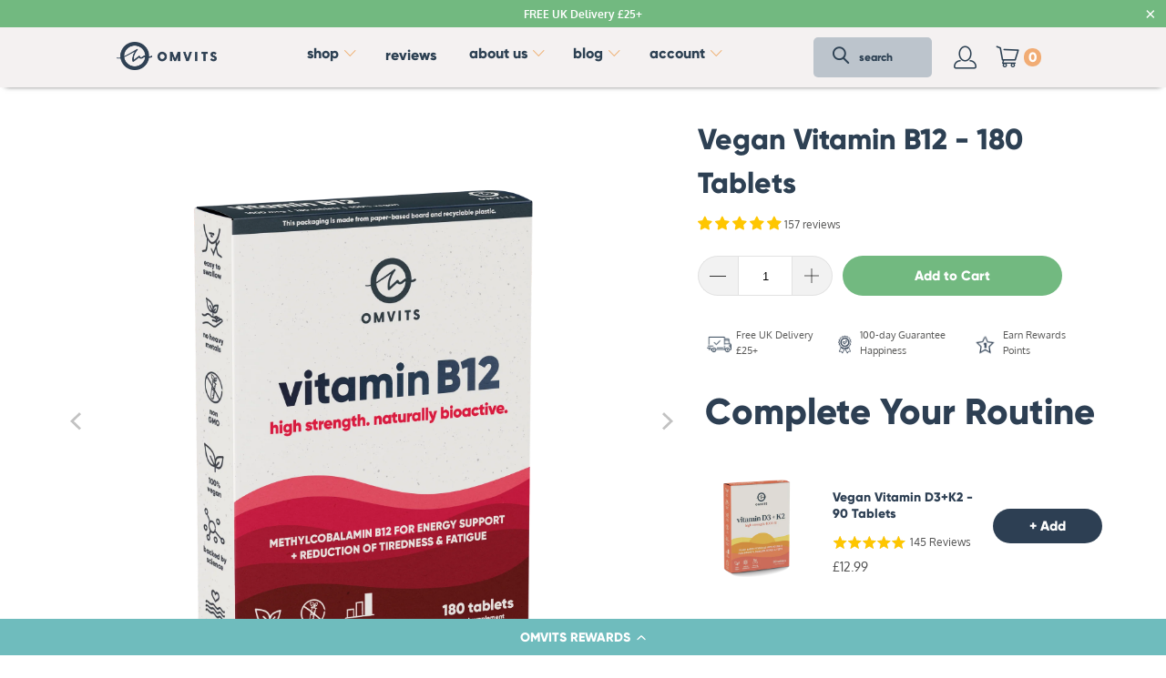

--- FILE ---
content_type: text/html; charset=utf-8
request_url: https://omvits.com/collections/all-products/products/vegan-vitamin-b12-methylcobalamin-180-tablets
body_size: 84060
content:
<!DOCTYPE html>
<html class="no-js no-touch" lang="en">
  <head>


    <script type="text/javascript">
        var wpErrors = [];

        window.onerror = function(error, url, line) {
            wpErrors.push({
                errorMessage : error,
                lineNumber : line
            });
        };
    </script>
    <script>
        // Create a script element to load the external script
        var externalScript = document.createElement('script');
        externalScript.src = "https://app.speedboostr.io/lazyloadjs/omvits.myshopify.com.js?v=1770014715&shop=omvits.com&page_type=product.product-b12-p";
        externalScript.type = "text/javascript";
        
        // Listen for when the external script is fully loaded
        externalScript.onload = function() {
            console.log('External script loaded');

            if (window.YETT_BLACKLIST) {
                // Filter out any judge.me related scripts from the blacklist
                window.YETT_BLACKLIST = window.YETT_BLACKLIST.filter(function(blacklistItem) {
                    return !blacklistItem.test('/cdn.judge.me/') && !blacklistItem.test('/cdn1.judge.me/');
                });
                
                // Explicitly unblock any judge.me scripts
                window.yett.unblock('/cdn.judge.me/', '/cdn1.judge.me/');
                console.log('Judge.me scripts unblocked');
            } else {
                console.warn('YETT_BLACKLIST not found');
            }
        };
        
        // Append the script to the document's head
        document.head.appendChild(externalScript);
    </script>

  <script>
    window.Store = window.Store || {};
    window.Store.id = 1718222899;
  </script>
    <meta charset="utf-8">
    <meta http-equiv="cleartype" content="on">
    <meta name="robots" content="index,follow">

    <!-- Retrieved from 7.1.1 -->
    
    <!--KP - Google Tag Manager -->
      <script>(function(w,d,s,l,i){w[l]=w[l]||[];w[l].push({'gtm.start':
      new Date().getTime(),event:'gtm.js'});var f=d.getElementsByTagName(s)[0],
      j=d.createElement(s),dl=l!='dataLayer'?'&l='+l:'';j.async=true;j.src=
      'https://www.googletagmanager.com/gtm.js?id='+i+dl;f.parentNode.insertBefore(j,f);
      })(window,document,'script','dataLayer','GTM-NW89FPF');</script>
    <!-- End Google Tag Manager -->
    
    <!-- Global site tag (gtag.js) - Google Ads: 817903254 -->
    <script async src="https://www.googletagmanager.com/gtag/js?id=AW-817903254"></script>
    <script>
      window.dataLayer = window.dataLayer || [];
      function gtag(){dataLayer.push(arguments);}
      gtag('js', new Date());

      gtag('config', 'AW-817903254');
    </script>

    
    <!-- <meta name="robots" content="index,follow"> -->
    
    	<meta name="robots" content="index,follow">
    

    <!-- End 7.1.1 -->
    
    <!-- Mobile Specific Metas -->
    <meta name="HandheldFriendly" content="True">
    <meta name="MobileOptimized" content="320">
    <meta name="viewport" content="width=device-width,initial-scale=1">
    <meta name="theme-color" content="#ffffff">

    
    <title>
      Vegan Vitamin B12 Supplement | 180 Palm Oil Free Tablets | Omvits®
    </title>

    
      <meta name="description" content="A 100% vegan source of B12 Methylcobalamin usually lacking in plant-based diets."/>
    

    <!-- Retrieved from 7.1.1 -->
    
    <!-- KP - DNS Prefetch Tags -->
    <link rel='dns-prefetch preconnect' href='//omvits.com' />
    <link rel='dns-prefetch preconnect' href='//cdn.shopify.com' />
    <link rel='dns-prefetch preconnect' href='//cdn.judge.me' />
    <link rel='dns-prefetch preconnect' href='//connect.facebook.net' />
    <link rel='dns-prefetch preconnect' href='//manychat.com' />
    <link rel='dns-prefetch preconnect' href='//appsolve.io' />
    
    <link rel='dns-prefetch preconnect' href='//pay.google.com' />
    <link rel='dns-prefetch preconnect' href='//pay.shopify.com' />
    

    <!-- End 7.1.1 -->

    <!-- 9.1.0 New DNS Prefetch Tags -->
    <link rel='dns-prefetch' href='//www.googletagmanager.com'/>
    <link rel='dns-prefetch' href='//shopifyorderlimits.s3.amazonaws.com'/>
    <link rel='dns-prefetch' href='//cdn-widgetsrepository.yotpo.com'/>
    <link rel='dns-prefetch' href='//cdn-loyalty.yotpo.com'/>
    <link rel='dns-prefetch' href='//onsite.optimonk.com'/>
    <link rel='dns-prefetch' href='//static.klaviyo.com'/>
    <link rel='dns-prefetch' href='//cdn.jsdelivr.net'/>
    <link rel='dns-prefetch' href='//static.hotjar.com'/>
    <link rel='dns-prefetch' href='//bat.bing.com'/>
    <link rel='dns-prefetch' href='//static-tracking.klaviyo.com'/>
    <link rel='dns-prefetch' href='//cdn-swell-assets.yotpo.com'/>
    <link rel='dns-prefetch' href='//www.google.com'/>
    <link rel='dns-prefetch' href='//www.google.ca'/>
    <link rel='dns-prefetch' href='//analytics.tiktok.com'/>
    <link rel='dns-prefetch' href='//d1npnstlfekkfz.cloudfront.net'/>
    <link rel='dns-prefetch' href='//d1u9wuqimc88kc.cloudfront.net'/>
    <link rel='dns-prefetch' href='//cdn-asset.optimonk.com'/>
    <link rel='dns-prefetch' href='//cdn-account.optimonk.com'/>
    <link rel='dns-prefetch' href='//shop.app'/>
    <link rel='dns-prefetch' href='//script.hotjar.com'/>
    <link rel='dns-prefetch' href='//front.optimonk.com'/>
    <link rel='dns-prefetch' href='//gs-cdn.optimonk.com'/>
    <link rel='dns-prefetch' href='//platform.twitter.com'/>
    <link rel='dns-prefetch' href='//content.hotjar.io'/>
    <link rel='dns-prefetch' href='//p.yotpo.com'/>
    <link rel='dns-prefetch' href='//www.facebook.com'/>
    <link rel='dns-prefetch' href='//d2wy8f7a9ursnm.cloudfront.net'/>
    <link rel='dns-prefetch' href='//syndication.twitter.com'/>
    <link rel='dns-prefetch' href='//maxcdn.bootstrapcdn.com'/>
    <link rel='dns-prefetch' href='//fonts.googleapis.com'/>
    <link rel='dns-prefetch' href='//sessions.bugsnag.com'/>
    <link rel='dns-prefetch' href='//jfapiprod.optimonk.com'/>
    <link rel='dns-prefetch' href='//loyalty.yotpo.com'/>
    <link rel='dns-prefetch' href='//geolocation-recommendations.shopifyapps.com'/>
    <link rel='dns-prefetch' href='//storage.googleapis.com'/>
    <link rel='dns-prefetch' href='//static.rechargecdn.com'/>
    <link rel='dns-prefetch' href='//cdn1.judge.me'/>
    <link rel='dns-prefetch' href='//cdn-renderer.optimonk.com'/>
    <link rel='dns-prefetch' href='//widget.manychat.com'/>
    <link rel='dns-prefetch' href='//cdn-content.optimonk.com'/>
  
    <!-- Preconnect Domains -->
    <link rel="preconnect" href="https://fonts.shopifycdn.com" />
    <link rel="preconnect" href="https://cdn.shopify.com" />
    <link rel="preconnect" href="https://v.shopify.com" />
    <link rel="preconnect" href="https://cdn.shopifycloud.com" />
    <link rel="preconnect" href="https://monorail-edge.shopifysvc.com"/>

    <!-- 9.1.0 New Preconnect Domains -->
    <link rel="preconnect" href="https://cdnjs.cloudflare.com"/>
    <link rel="preconnect" href="https://googleads.g.doubleclick.net"/>
    <link rel="preconnect" href="https://tr.vitals.co"/>

    <!-- fallback for browsers that don't support preconnect -->
    <link rel="dns-prefetch" href="https://fonts.shopifycdn.com" />
    <link rel="dns-prefetch" href="https://cdn.shopify.com" />
    <link rel="dns-prefetch" href="https://v.shopify.com" />
    <link rel="dns-prefetch" href="https://cdn.shopifycloud.com" />
    <link rel="dns-prefetch" href="https://monorail-edge.shopifysvc.com">

    <!-- Preload Assets -->
    <link rel="preload" href="//omvits.com/cdn/shop/t/98/assets/fancybox.css?v=2161233783284987471756227142" as="style">
    <link rel="preload" href="//omvits.com/cdn/shop/t/98/assets/styles.css?v=62973426959311230881762511786" as="style">

    <link rel="preload" href="//omvits.com/cdn/shop/t/98/assets/jquery.min.js?v=3583758326532766411756227142" as="script">
    <link rel="preload" href="//omvits.com/cdn/shop/t/98/assets/vendors.js?v=71419189205446676251756227142" as="script">
    <link rel="preload" href="//omvits.com/cdn/shop/t/98/assets/sections.js?v=91349374960430576221756227142" as="script">
    <link rel="preload" href="//omvits.com/cdn/shop/t/98/assets/utilities.js?v=89844617516819976601756227142" as="script">
    <link rel="preload" href="//omvits.com/cdn/shop/t/98/assets/app.js?v=162918079788171863221756227142" as="script">

    <!-- Retrieved from 7.1.1 -->
    
    <link rel="preload" href="//omvits.com/cdn/shop/t/98/assets/custom.css?v=53014453365575812321764252020" as="style">
    <link rel="preload" href="//omvits.com/cdn/shop/t/98/assets/custom.js?v=51029782471838539931756227142" as="script">

    <link rel="stylesheet" href="https://cdnjs.cloudflare.com/ajax/libs/fancybox/3.5.6/jquery.fancybox.css">
    <link rel="stylesheet" href="https://cdnjs.cloudflare.com/ajax/libs/font-awesome/5.15.3/css/all.min.css" crossorigin="anonymous" />

    <!-- End 7.1.1 -->
    
    <!-- Stylesheet for Fancybox library -->
    <link href="//omvits.com/cdn/shop/t/98/assets/fancybox.css?v=2161233783284987471756227142" rel="stylesheet" type="text/css" media="all" />

    <!-- Stylesheets for Turbo -->
    <link href="//omvits.com/cdn/shop/t/98/assets/styles.css?v=62973426959311230881762511786" rel="stylesheet" type="text/css" media="all" />

    <!-- Retrieved from 7.1.1 -->
    
    <link href="//omvits.com/cdn/shop/t/98/assets/custom.css?v=53014453365575812321764252020" rel="stylesheet" type="text/css" media="all" />

    <!-- End 7.1.1 -->

    <script>
      window.lazySizesConfig = window.lazySizesConfig || {};

      lazySizesConfig.expand = 300;
      lazySizesConfig.loadHidden = false;

      /*! lazysizes - v5.2.2 - bgset plugin */
      !function(e,t){var a=function(){t(e.lazySizes),e.removeEventListener("lazyunveilread",a,!0)};t=t.bind(null,e,e.document),"object"==typeof module&&module.exports?t(require("lazysizes")):"function"==typeof define&&define.amd?define(["lazysizes"],t):e.lazySizes?a():e.addEventListener("lazyunveilread",a,!0)}(window,function(e,z,g){"use strict";var c,y,b,f,i,s,n,v,m;e.addEventListener&&(c=g.cfg,y=/\s+/g,b=/\s*\|\s+|\s+\|\s*/g,f=/^(.+?)(?:\s+\[\s*(.+?)\s*\])(?:\s+\[\s*(.+?)\s*\])?$/,i=/^\s*\(*\s*type\s*:\s*(.+?)\s*\)*\s*$/,s=/\(|\)|'/,n={contain:1,cover:1},v=function(e,t){var a;t&&((a=t.match(i))&&a[1]?e.setAttribute("type",a[1]):e.setAttribute("media",c.customMedia[t]||t))},m=function(e){var t,a,i,r;e.target._lazybgset&&(a=(t=e.target)._lazybgset,(i=t.currentSrc||t.src)&&((r=g.fire(a,"bgsetproxy",{src:i,useSrc:s.test(i)?JSON.stringify(i):i})).defaultPrevented||(a.style.backgroundImage="url("+r.detail.useSrc+")")),t._lazybgsetLoading&&(g.fire(a,"_lazyloaded",{},!1,!0),delete t._lazybgsetLoading))},addEventListener("lazybeforeunveil",function(e){var t,a,i,r,s,n,l,d,o,u;!e.defaultPrevented&&(t=e.target.getAttribute("data-bgset"))&&(o=e.target,(u=z.createElement("img")).alt="",u._lazybgsetLoading=!0,e.detail.firesLoad=!0,a=t,i=o,r=u,s=z.createElement("picture"),n=i.getAttribute(c.sizesAttr),l=i.getAttribute("data-ratio"),d=i.getAttribute("data-optimumx"),i._lazybgset&&i._lazybgset.parentNode==i&&i.removeChild(i._lazybgset),Object.defineProperty(r,"_lazybgset",{value:i,writable:!0}),Object.defineProperty(i,"_lazybgset",{value:s,writable:!0}),a=a.replace(y," ").split(b),s.style.display="none",r.className=c.lazyClass,1!=a.length||n||(n="auto"),a.forEach(function(e){var t,a=z.createElement("source");n&&"auto"!=n&&a.setAttribute("sizes",n),(t=e.match(f))?(a.setAttribute(c.srcsetAttr,t[1]),v(a,t[2]),v(a,t[3])):a.setAttribute(c.srcsetAttr,e),s.appendChild(a)}),n&&(r.setAttribute(c.sizesAttr,n),i.removeAttribute(c.sizesAttr),i.removeAttribute("sizes")),d&&r.setAttribute("data-optimumx",d),l&&r.setAttribute("data-ratio",l),s.appendChild(r),i.appendChild(s),setTimeout(function(){g.loader.unveil(u),g.rAF(function(){g.fire(u,"_lazyloaded",{},!0,!0),u.complete&&m({target:u})})}))}),z.addEventListener("load",m,!0),e.addEventListener("lazybeforesizes",function(e){var t,a,i,r;e.detail.instance==g&&e.target._lazybgset&&e.detail.dataAttr&&(t=e.target._lazybgset,i=t,r=(getComputedStyle(i)||{getPropertyValue:function(){}}).getPropertyValue("background-size"),!n[r]&&n[i.style.backgroundSize]&&(r=i.style.backgroundSize),n[a=r]&&(e.target._lazysizesParentFit=a,g.rAF(function(){e.target.setAttribute("data-parent-fit",a),e.target._lazysizesParentFit&&delete e.target._lazysizesParentFit})))},!0),z.documentElement.addEventListener("lazybeforesizes",function(e){var t,a;!e.defaultPrevented&&e.target._lazybgset&&e.detail.instance==g&&(e.detail.width=(t=e.target._lazybgset,a=g.gW(t,t.parentNode),(!t._lazysizesWidth||a>t._lazysizesWidth)&&(t._lazysizesWidth=a),t._lazysizesWidth))}))});

      /*! lazysizes - v5.2.2 */
      !function(e){var t=function(u,D,f){"use strict";var k,H;if(function(){var e;var t={lazyClass:"lazyload",loadedClass:"lazyloaded",loadingClass:"lazyloading",preloadClass:"lazypreload",errorClass:"lazyerror",autosizesClass:"lazyautosizes",srcAttr:"data-src",srcsetAttr:"data-srcset",sizesAttr:"data-sizes",minSize:40,customMedia:{},init:true,expFactor:1.5,hFac:.8,loadMode:2,loadHidden:true,ricTimeout:0,throttleDelay:125};H=u.lazySizesConfig||u.lazysizesConfig||{};for(e in t){if(!(e in H)){H[e]=t[e]}}}(),!D||!D.getElementsByClassName){return{init:function(){},cfg:H,noSupport:true}}var O=D.documentElement,a=u.HTMLPictureElement,P="addEventListener",$="getAttribute",q=u[P].bind(u),I=u.setTimeout,U=u.requestAnimationFrame||I,l=u.requestIdleCallback,j=/^picture$/i,r=["load","error","lazyincluded","_lazyloaded"],i={},G=Array.prototype.forEach,J=function(e,t){if(!i[t]){i[t]=new RegExp("(\\s|^)"+t+"(\\s|$)")}return i[t].test(e[$]("class")||"")&&i[t]},K=function(e,t){if(!J(e,t)){e.setAttribute("class",(e[$]("class")||"").trim()+" "+t)}},Q=function(e,t){var i;if(i=J(e,t)){e.setAttribute("class",(e[$]("class")||"").replace(i," "))}},V=function(t,i,e){var a=e?P:"removeEventListener";if(e){V(t,i)}r.forEach(function(e){t[a](e,i)})},X=function(e,t,i,a,r){var n=D.createEvent("Event");if(!i){i={}}i.instance=k;n.initEvent(t,!a,!r);n.detail=i;e.dispatchEvent(n);return n},Y=function(e,t){var i;if(!a&&(i=u.picturefill||H.pf)){if(t&&t.src&&!e[$]("srcset")){e.setAttribute("srcset",t.src)}i({reevaluate:true,elements:[e]})}else if(t&&t.src){e.src=t.src}},Z=function(e,t){return(getComputedStyle(e,null)||{})[t]},s=function(e,t,i){i=i||e.offsetWidth;while(i<H.minSize&&t&&!e._lazysizesWidth){i=t.offsetWidth;t=t.parentNode}return i},ee=function(){var i,a;var t=[];var r=[];var n=t;var s=function(){var e=n;n=t.length?r:t;i=true;a=false;while(e.length){e.shift()()}i=false};var e=function(e,t){if(i&&!t){e.apply(this,arguments)}else{n.push(e);if(!a){a=true;(D.hidden?I:U)(s)}}};e._lsFlush=s;return e}(),te=function(i,e){return e?function(){ee(i)}:function(){var e=this;var t=arguments;ee(function(){i.apply(e,t)})}},ie=function(e){var i;var a=0;var r=H.throttleDelay;var n=H.ricTimeout;var t=function(){i=false;a=f.now();e()};var s=l&&n>49?function(){l(t,{timeout:n});if(n!==H.ricTimeout){n=H.ricTimeout}}:te(function(){I(t)},true);return function(e){var t;if(e=e===true){n=33}if(i){return}i=true;t=r-(f.now()-a);if(t<0){t=0}if(e||t<9){s()}else{I(s,t)}}},ae=function(e){var t,i;var a=99;var r=function(){t=null;e()};var n=function(){var e=f.now()-i;if(e<a){I(n,a-e)}else{(l||r)(r)}};return function(){i=f.now();if(!t){t=I(n,a)}}},e=function(){var v,m,c,h,e;var y,z,g,p,C,b,A;var n=/^img$/i;var d=/^iframe$/i;var E="onscroll"in u&&!/(gle|ing)bot/.test(navigator.userAgent);var _=0;var w=0;var N=0;var M=-1;var x=function(e){N--;if(!e||N<0||!e.target){N=0}};var W=function(e){if(A==null){A=Z(D.body,"visibility")=="hidden"}return A||!(Z(e.parentNode,"visibility")=="hidden"&&Z(e,"visibility")=="hidden")};var S=function(e,t){var i;var a=e;var r=W(e);g-=t;b+=t;p-=t;C+=t;while(r&&(a=a.offsetParent)&&a!=D.body&&a!=O){r=(Z(a,"opacity")||1)>0;if(r&&Z(a,"overflow")!="visible"){i=a.getBoundingClientRect();r=C>i.left&&p<i.right&&b>i.top-1&&g<i.bottom+1}}return r};var t=function(){var e,t,i,a,r,n,s,l,o,u,f,c;var d=k.elements;if((h=H.loadMode)&&N<8&&(e=d.length)){t=0;M++;for(;t<e;t++){if(!d[t]||d[t]._lazyRace){continue}if(!E||k.prematureUnveil&&k.prematureUnveil(d[t])){R(d[t]);continue}if(!(l=d[t][$]("data-expand"))||!(n=l*1)){n=w}if(!u){u=!H.expand||H.expand<1?O.clientHeight>500&&O.clientWidth>500?500:370:H.expand;k._defEx=u;f=u*H.expFactor;c=H.hFac;A=null;if(w<f&&N<1&&M>2&&h>2&&!D.hidden){w=f;M=0}else if(h>1&&M>1&&N<6){w=u}else{w=_}}if(o!==n){y=innerWidth+n*c;z=innerHeight+n;s=n*-1;o=n}i=d[t].getBoundingClientRect();if((b=i.bottom)>=s&&(g=i.top)<=z&&(C=i.right)>=s*c&&(p=i.left)<=y&&(b||C||p||g)&&(H.loadHidden||W(d[t]))&&(m&&N<3&&!l&&(h<3||M<4)||S(d[t],n))){R(d[t]);r=true;if(N>9){break}}else if(!r&&m&&!a&&N<4&&M<4&&h>2&&(v[0]||H.preloadAfterLoad)&&(v[0]||!l&&(b||C||p||g||d[t][$](H.sizesAttr)!="auto"))){a=v[0]||d[t]}}if(a&&!r){R(a)}}};var i=ie(t);var B=function(e){var t=e.target;if(t._lazyCache){delete t._lazyCache;return}x(e);K(t,H.loadedClass);Q(t,H.loadingClass);V(t,L);X(t,"lazyloaded")};var a=te(B);var L=function(e){a({target:e.target})};var T=function(t,i){try{t.contentWindow.location.replace(i)}catch(e){t.src=i}};var F=function(e){var t;var i=e[$](H.srcsetAttr);if(t=H.customMedia[e[$]("data-media")||e[$]("media")]){e.setAttribute("media",t)}if(i){e.setAttribute("srcset",i)}};var s=te(function(t,e,i,a,r){var n,s,l,o,u,f;if(!(u=X(t,"lazybeforeunveil",e)).defaultPrevented){if(a){if(i){K(t,H.autosizesClass)}else{t.setAttribute("sizes",a)}}s=t[$](H.srcsetAttr);n=t[$](H.srcAttr);if(r){l=t.parentNode;o=l&&j.test(l.nodeName||"")}f=e.firesLoad||"src"in t&&(s||n||o);u={target:t};K(t,H.loadingClass);if(f){clearTimeout(c);c=I(x,2500);V(t,L,true)}if(o){G.call(l.getElementsByTagName("source"),F)}if(s){t.setAttribute("srcset",s)}else if(n&&!o){if(d.test(t.nodeName)){T(t,n)}else{t.src=n}}if(r&&(s||o)){Y(t,{src:n})}}if(t._lazyRace){delete t._lazyRace}Q(t,H.lazyClass);ee(function(){var e=t.complete&&t.naturalWidth>1;if(!f||e){if(e){K(t,"ls-is-cached")}B(u);t._lazyCache=true;I(function(){if("_lazyCache"in t){delete t._lazyCache}},9)}if(t.loading=="lazy"){N--}},true)});var R=function(e){if(e._lazyRace){return}var t;var i=n.test(e.nodeName);var a=i&&(e[$](H.sizesAttr)||e[$]("sizes"));var r=a=="auto";if((r||!m)&&i&&(e[$]("src")||e.srcset)&&!e.complete&&!J(e,H.errorClass)&&J(e,H.lazyClass)){return}t=X(e,"lazyunveilread").detail;if(r){re.updateElem(e,true,e.offsetWidth)}e._lazyRace=true;N++;s(e,t,r,a,i)};var r=ae(function(){H.loadMode=3;i()});var l=function(){if(H.loadMode==3){H.loadMode=2}r()};var o=function(){if(m){return}if(f.now()-e<999){I(o,999);return}m=true;H.loadMode=3;i();q("scroll",l,true)};return{_:function(){e=f.now();k.elements=D.getElementsByClassName(H.lazyClass);v=D.getElementsByClassName(H.lazyClass+" "+H.preloadClass);q("scroll",i,true);q("resize",i,true);q("pageshow",function(e){if(e.persisted){var t=D.querySelectorAll("."+H.loadingClass);if(t.length&&t.forEach){U(function(){t.forEach(function(e){if(e.complete){R(e)}})})}}});if(u.MutationObserver){new MutationObserver(i).observe(O,{childList:true,subtree:true,attributes:true})}else{O[P]("DOMNodeInserted",i,true);O[P]("DOMAttrModified",i,true);setInterval(i,999)}q("hashchange",i,true);["focus","mouseover","click","load","transitionend","animationend"].forEach(function(e){D[P](e,i,true)});if(/d$|^c/.test(D.readyState)){o()}else{q("load",o);D[P]("DOMContentLoaded",i);I(o,2e4)}if(k.elements.length){t();ee._lsFlush()}else{i()}},checkElems:i,unveil:R,_aLSL:l}}(),re=function(){var i;var n=te(function(e,t,i,a){var r,n,s;e._lazysizesWidth=a;a+="px";e.setAttribute("sizes",a);if(j.test(t.nodeName||"")){r=t.getElementsByTagName("source");for(n=0,s=r.length;n<s;n++){r[n].setAttribute("sizes",a)}}if(!i.detail.dataAttr){Y(e,i.detail)}});var a=function(e,t,i){var a;var r=e.parentNode;if(r){i=s(e,r,i);a=X(e,"lazybeforesizes",{width:i,dataAttr:!!t});if(!a.defaultPrevented){i=a.detail.width;if(i&&i!==e._lazysizesWidth){n(e,r,a,i)}}}};var e=function(){var e;var t=i.length;if(t){e=0;for(;e<t;e++){a(i[e])}}};var t=ae(e);return{_:function(){i=D.getElementsByClassName(H.autosizesClass);q("resize",t)},checkElems:t,updateElem:a}}(),t=function(){if(!t.i&&D.getElementsByClassName){t.i=true;re._();e._()}};return I(function(){H.init&&t()}),k={cfg:H,autoSizer:re,loader:e,init:t,uP:Y,aC:K,rC:Q,hC:J,fire:X,gW:s,rAF:ee}}(e,e.document,Date);e.lazySizes=t,"object"==typeof module&&module.exports&&(module.exports=t)}("undefined"!=typeof window?window:{});
    </script>

    <!-- Icons -->
    
      <link rel="shortcut icon" type="image/x-icon" href="//omvits.com/cdn/shop/files/OMVITS_logog_emblem-white_180x180.png?v=1738452476">
      <link rel="apple-touch-icon" href="//omvits.com/cdn/shop/files/OMVITS_logog_emblem-white_180x180.png?v=1738452476"/>
      <link rel="apple-touch-icon" sizes="57x57" href="//omvits.com/cdn/shop/files/OMVITS_logog_emblem-white_57x57.png?v=1738452476"/>
      <link rel="apple-touch-icon" sizes="60x60" href="//omvits.com/cdn/shop/files/OMVITS_logog_emblem-white_60x60.png?v=1738452476"/>
      <link rel="apple-touch-icon" sizes="72x72" href="//omvits.com/cdn/shop/files/OMVITS_logog_emblem-white_72x72.png?v=1738452476"/>
      <link rel="apple-touch-icon" sizes="76x76" href="//omvits.com/cdn/shop/files/OMVITS_logog_emblem-white_76x76.png?v=1738452476"/>
      <link rel="apple-touch-icon" sizes="114x114" href="//omvits.com/cdn/shop/files/OMVITS_logog_emblem-white_114x114.png?v=1738452476"/>
      <link rel="apple-touch-icon" sizes="180x180" href="//omvits.com/cdn/shop/files/OMVITS_logog_emblem-white_180x180.png?v=1738452476"/>
      <link rel="apple-touch-icon" sizes="228x228" href="//omvits.com/cdn/shop/files/OMVITS_logog_emblem-white_228x228.png?v=1738452476"/>
    
    <link rel="canonical" href="https://omvits.com/products/vegan-vitamin-b12-methylcobalamin-180-tablets"/>

    

    <script src="//omvits.com/cdn/shop/t/98/assets/jquery.min.js?v=3583758326532766411756227142" defer></script>

    

    
      <script src="//omvits.com/cdn/shop/t/98/assets/currencies.js?v=16569775049388628571756227142" defer></script>
    

    
    <script>
      window.PXUTheme = window.PXUTheme || {};
      window.PXUTheme.version = '9.3.0';
      window.PXUTheme.name = 'Turbo';
    </script>
    


    
<template id="price-ui"><span class="price " data-price></span><span class="compare-at-price" data-compare-at-price></span><span class="unit-pricing" data-unit-pricing></span></template>
    <template id="price-ui-badge"><div class="price-ui-badge__sticker price-ui-badge__sticker--">
    <span class="price-ui-badge__sticker-text" data-badge></span>
  </div></template>
    
    <template id="price-ui__price"><span class="money" data-price></span></template>
    <template id="price-ui__price-range"><span class="price-min" data-price-min><span class="money" data-price></span></span> - <span class="price-max" data-price-max><span class="money" data-price></span></span></template>
    <template id="price-ui__unit-pricing"><span class="unit-quantity" data-unit-quantity></span> | <span class="unit-price" data-unit-price><span class="money" data-price></span></span> / <span class="unit-measurement" data-unit-measurement></span></template>
    <template id="price-ui-badge__percent-savings-range">Save up to <span data-price-percent></span>%</template>
    <template id="price-ui-badge__percent-savings">Save <span data-price-percent></span>%</template>
    <template id="price-ui-badge__price-savings-range">Save up to <span class="money" data-price></span></template>
    <template id="price-ui-badge__price-savings">Save <span class="money" data-price></span></template>
    <template id="price-ui-badge__on-sale">Sale</template>
    <template id="price-ui-badge__sold-out">Sold out</template>
    <template id="price-ui-badge__in-stock">In stock</template>
    


    <script>
      
window.PXUTheme = window.PXUTheme || {};


window.PXUTheme.theme_settings = {};
window.PXUTheme.currency = {};
window.PXUTheme.routes = window.PXUTheme.routes || {};


window.PXUTheme.theme_settings.display_tos_checkbox = false;
window.PXUTheme.theme_settings.go_to_checkout = true;
window.PXUTheme.theme_settings.cart_action = "redirect_cart";
window.PXUTheme.theme_settings.cart_shipping_calculator = false;


window.PXUTheme.theme_settings.collection_swatches = false;
window.PXUTheme.theme_settings.collection_secondary_image = false;


window.PXUTheme.currency.show_multiple_currencies = false;
window.PXUTheme.currency.shop_currency = "GBP";
window.PXUTheme.currency.default_currency = "GBP";
window.PXUTheme.currency.display_format = "money_format";
window.PXUTheme.currency.money_format = "£{{amount}} ";
window.PXUTheme.currency.money_format_no_currency = "£{{amount}} ";
window.PXUTheme.currency.money_format_currency = "£{{amount}} GBP";
window.PXUTheme.currency.native_multi_currency = true;
window.PXUTheme.currency.iso_code = "GBP";
window.PXUTheme.currency.symbol = "£";


window.PXUTheme.theme_settings.display_inventory_left = true;
window.PXUTheme.theme_settings.inventory_threshold = 20;
window.PXUTheme.theme_settings.limit_quantity = false;


window.PXUTheme.theme_settings.menu_position = "inline";


window.PXUTheme.theme_settings.newsletter_popup = false;
window.PXUTheme.theme_settings.newsletter_popup_days = "0";
window.PXUTheme.theme_settings.newsletter_popup_mobile = false;
window.PXUTheme.theme_settings.newsletter_popup_seconds = 0;


window.PXUTheme.theme_settings.pagination_type = "infinite_scroll";


window.PXUTheme.theme_settings.enable_shopify_collection_badges = false;
window.PXUTheme.theme_settings.quick_shop_thumbnail_position = "bottom-thumbnails";
window.PXUTheme.theme_settings.product_form_style = "radio";
window.PXUTheme.theme_settings.sale_banner_enabled = false;
window.PXUTheme.theme_settings.display_savings = true;
window.PXUTheme.theme_settings.display_sold_out_price = false;
window.PXUTheme.theme_settings.free_text = "FREE";
window.PXUTheme.theme_settings.video_looping = null;
window.PXUTheme.theme_settings.quick_shop_style = "inline";
window.PXUTheme.theme_settings.hover_enabled = false;


window.PXUTheme.routes.cart_url = "/cart";
window.PXUTheme.routes.cart_update_url = "/cart/update";
window.PXUTheme.routes.root_url = "/";
window.PXUTheme.routes.search_url = "/search";
window.PXUTheme.routes.all_products_collection_url = "/collections/all";
window.PXUTheme.routes.product_recommendations_url = "/recommendations/products";
window.PXUTheme.routes.predictive_search_url = "/search/suggest";


window.PXUTheme.theme_settings.image_loading_style = "blur-up";


window.PXUTheme.theme_settings.enable_autocomplete = true;


window.PXUTheme.theme_settings.page_dots_enabled = true;
window.PXUTheme.theme_settings.slideshow_arrow_size = "light";


window.PXUTheme.theme_settings.quick_shop_enabled = false;


window.PXUTheme.translation = {};


window.PXUTheme.translation.agree_to_terms_warning = "You must agree with the terms and conditions to checkout.";
window.PXUTheme.translation.one_item_left = "item left";
window.PXUTheme.translation.items_left_text = "items left";
window.PXUTheme.translation.cart_savings_text = "Total Savings";
window.PXUTheme.translation.cart_discount_text = "Discount";
window.PXUTheme.translation.cart_subtotal_text = "Subtotal";
window.PXUTheme.translation.cart_remove_text = "Remove";
window.PXUTheme.translation.cart_free_text = "Free";


window.PXUTheme.translation.newsletter_success_text = "Thank you for joining our mailing list!";


window.PXUTheme.translation.notify_email = "Enter your email address...";
window.PXUTheme.translation.notify_email_value = "Translation missing: en.contact.fields.email";
window.PXUTheme.translation.notify_email_send = "Keep me updated!";
window.PXUTheme.translation.notify_message_first = "Please notify me when ";
window.PXUTheme.translation.notify_message_last = " becomes available - ";
window.PXUTheme.translation.notify_success_text = "Thanks! We will notify you when this product becomes available!";


window.PXUTheme.translation.add_to_cart = "Add to Cart";
window.PXUTheme.translation.coming_soon_text = "Coming Soon";
window.PXUTheme.translation.sold_out_text = "Sold Out";
window.PXUTheme.translation.sale_text = "Sale";
window.PXUTheme.translation.savings_text = "You Save";
window.PXUTheme.translation.from_text = "from";
window.PXUTheme.translation.new_text = "New";
window.PXUTheme.translation.pre_order_text = "Pre-Order";
window.PXUTheme.translation.unavailable_text = "Unavailable";


window.PXUTheme.translation.all_results = "View all results";
window.PXUTheme.translation.no_results = "Sorry, no results!";


window.PXUTheme.media_queries = {};
window.PXUTheme.media_queries.small = window.matchMedia( "(max-width: 480px)" );
window.PXUTheme.media_queries.medium = window.matchMedia( "(max-width: 798px)" );
window.PXUTheme.media_queries.large = window.matchMedia( "(min-width: 799px)" );
window.PXUTheme.media_queries.larger = window.matchMedia( "(min-width: 960px)" );
window.PXUTheme.media_queries.xlarge = window.matchMedia( "(min-width: 1200px)" );
window.PXUTheme.media_queries.ie10 = window.matchMedia( "all and (-ms-high-contrast: none), (-ms-high-contrast: active)" );
window.PXUTheme.media_queries.tablet = window.matchMedia( "only screen and (min-width: 799px) and (max-width: 1024px)" );
window.PXUTheme.media_queries.mobile_and_tablet = window.matchMedia( "(max-width: 1024px)" );
    </script>
    <!-- Retrieved from 7.1.1 -->
    
    <script src="//omvits.com/cdn/shop/t/98/assets/custom.js?v=51029782471838539931756227142" defer></script>

    <!-- End 7.1.1 -->

    

    

    <script>
      
    </script>

    <script>window.performance && window.performance.mark && window.performance.mark('shopify.content_for_header.start');</script><meta name="google-site-verification" content="7_byS_B9h3Zt3zGqsLXGBiZv5Y1uY7EFSii_sqqklMY">
<meta name="facebook-domain-verification" content="l4zq343mi1du7d16pepmij2z1prqhc">
<meta id="shopify-digital-wallet" name="shopify-digital-wallet" content="/1718222899/digital_wallets/dialog">
<meta name="shopify-checkout-api-token" content="2149299db3876f782f2bc35c30225ab5">
<meta id="in-context-paypal-metadata" data-shop-id="1718222899" data-venmo-supported="false" data-environment="production" data-locale="en_US" data-paypal-v4="true" data-currency="GBP">
<link rel="alternate" type="application/json+oembed" href="https://omvits.com/products/vegan-vitamin-b12-methylcobalamin-180-tablets.oembed">
<script async="async" src="/checkouts/internal/preloads.js?locale=en-GB"></script>
<link rel="preconnect" href="https://shop.app" crossorigin="anonymous">
<script async="async" src="https://shop.app/checkouts/internal/preloads.js?locale=en-GB&shop_id=1718222899" crossorigin="anonymous"></script>
<script id="apple-pay-shop-capabilities" type="application/json">{"shopId":1718222899,"countryCode":"GB","currencyCode":"GBP","merchantCapabilities":["supports3DS"],"merchantId":"gid:\/\/shopify\/Shop\/1718222899","merchantName":"Omvits","requiredBillingContactFields":["postalAddress","email"],"requiredShippingContactFields":["postalAddress","email"],"shippingType":"shipping","supportedNetworks":["visa","maestro","masterCard","amex","discover","elo"],"total":{"type":"pending","label":"Omvits","amount":"1.00"},"shopifyPaymentsEnabled":true,"supportsSubscriptions":true}</script>
<script id="shopify-features" type="application/json">{"accessToken":"2149299db3876f782f2bc35c30225ab5","betas":["rich-media-storefront-analytics"],"domain":"omvits.com","predictiveSearch":true,"shopId":1718222899,"locale":"en"}</script>
<script>var Shopify = Shopify || {};
Shopify.shop = "omvits.myshopify.com";
Shopify.locale = "en";
Shopify.currency = {"active":"GBP","rate":"1.0"};
Shopify.country = "GB";
Shopify.theme = {"name":"v3.6.1 (Turbo 9.3.0 - Bundle Template)","id":177440227704,"schema_name":"Turbo","schema_version":"9.3.0","theme_store_id":null,"role":"main"};
Shopify.theme.handle = "null";
Shopify.theme.style = {"id":null,"handle":null};
Shopify.cdnHost = "omvits.com/cdn";
Shopify.routes = Shopify.routes || {};
Shopify.routes.root = "/";</script>
<script type="module">!function(o){(o.Shopify=o.Shopify||{}).modules=!0}(window);</script>
<script>!function(o){function n(){var o=[];function n(){o.push(Array.prototype.slice.apply(arguments))}return n.q=o,n}var t=o.Shopify=o.Shopify||{};t.loadFeatures=n(),t.autoloadFeatures=n()}(window);</script>
<script>
  window.ShopifyPay = window.ShopifyPay || {};
  window.ShopifyPay.apiHost = "shop.app\/pay";
  window.ShopifyPay.redirectState = null;
</script>
<script id="shop-js-analytics" type="application/json">{"pageType":"product"}</script>
<script defer="defer" async type="module" src="//omvits.com/cdn/shopifycloud/shop-js/modules/v2/client.init-shop-cart-sync_BN7fPSNr.en.esm.js"></script>
<script defer="defer" async type="module" src="//omvits.com/cdn/shopifycloud/shop-js/modules/v2/chunk.common_Cbph3Kss.esm.js"></script>
<script defer="defer" async type="module" src="//omvits.com/cdn/shopifycloud/shop-js/modules/v2/chunk.modal_DKumMAJ1.esm.js"></script>
<script type="module">
  await import("//omvits.com/cdn/shopifycloud/shop-js/modules/v2/client.init-shop-cart-sync_BN7fPSNr.en.esm.js");
await import("//omvits.com/cdn/shopifycloud/shop-js/modules/v2/chunk.common_Cbph3Kss.esm.js");
await import("//omvits.com/cdn/shopifycloud/shop-js/modules/v2/chunk.modal_DKumMAJ1.esm.js");

  window.Shopify.SignInWithShop?.initShopCartSync?.({"fedCMEnabled":true,"windoidEnabled":true});

</script>
<script>
  window.Shopify = window.Shopify || {};
  if (!window.Shopify.featureAssets) window.Shopify.featureAssets = {};
  window.Shopify.featureAssets['shop-js'] = {"shop-cart-sync":["modules/v2/client.shop-cart-sync_CJVUk8Jm.en.esm.js","modules/v2/chunk.common_Cbph3Kss.esm.js","modules/v2/chunk.modal_DKumMAJ1.esm.js"],"init-fed-cm":["modules/v2/client.init-fed-cm_7Fvt41F4.en.esm.js","modules/v2/chunk.common_Cbph3Kss.esm.js","modules/v2/chunk.modal_DKumMAJ1.esm.js"],"init-shop-email-lookup-coordinator":["modules/v2/client.init-shop-email-lookup-coordinator_Cc088_bR.en.esm.js","modules/v2/chunk.common_Cbph3Kss.esm.js","modules/v2/chunk.modal_DKumMAJ1.esm.js"],"init-windoid":["modules/v2/client.init-windoid_hPopwJRj.en.esm.js","modules/v2/chunk.common_Cbph3Kss.esm.js","modules/v2/chunk.modal_DKumMAJ1.esm.js"],"shop-button":["modules/v2/client.shop-button_B0jaPSNF.en.esm.js","modules/v2/chunk.common_Cbph3Kss.esm.js","modules/v2/chunk.modal_DKumMAJ1.esm.js"],"shop-cash-offers":["modules/v2/client.shop-cash-offers_DPIskqss.en.esm.js","modules/v2/chunk.common_Cbph3Kss.esm.js","modules/v2/chunk.modal_DKumMAJ1.esm.js"],"shop-toast-manager":["modules/v2/client.shop-toast-manager_CK7RT69O.en.esm.js","modules/v2/chunk.common_Cbph3Kss.esm.js","modules/v2/chunk.modal_DKumMAJ1.esm.js"],"init-shop-cart-sync":["modules/v2/client.init-shop-cart-sync_BN7fPSNr.en.esm.js","modules/v2/chunk.common_Cbph3Kss.esm.js","modules/v2/chunk.modal_DKumMAJ1.esm.js"],"init-customer-accounts-sign-up":["modules/v2/client.init-customer-accounts-sign-up_CfPf4CXf.en.esm.js","modules/v2/client.shop-login-button_DeIztwXF.en.esm.js","modules/v2/chunk.common_Cbph3Kss.esm.js","modules/v2/chunk.modal_DKumMAJ1.esm.js"],"pay-button":["modules/v2/client.pay-button_CgIwFSYN.en.esm.js","modules/v2/chunk.common_Cbph3Kss.esm.js","modules/v2/chunk.modal_DKumMAJ1.esm.js"],"init-customer-accounts":["modules/v2/client.init-customer-accounts_DQ3x16JI.en.esm.js","modules/v2/client.shop-login-button_DeIztwXF.en.esm.js","modules/v2/chunk.common_Cbph3Kss.esm.js","modules/v2/chunk.modal_DKumMAJ1.esm.js"],"avatar":["modules/v2/client.avatar_BTnouDA3.en.esm.js"],"init-shop-for-new-customer-accounts":["modules/v2/client.init-shop-for-new-customer-accounts_CsZy_esa.en.esm.js","modules/v2/client.shop-login-button_DeIztwXF.en.esm.js","modules/v2/chunk.common_Cbph3Kss.esm.js","modules/v2/chunk.modal_DKumMAJ1.esm.js"],"shop-follow-button":["modules/v2/client.shop-follow-button_BRMJjgGd.en.esm.js","modules/v2/chunk.common_Cbph3Kss.esm.js","modules/v2/chunk.modal_DKumMAJ1.esm.js"],"checkout-modal":["modules/v2/client.checkout-modal_B9Drz_yf.en.esm.js","modules/v2/chunk.common_Cbph3Kss.esm.js","modules/v2/chunk.modal_DKumMAJ1.esm.js"],"shop-login-button":["modules/v2/client.shop-login-button_DeIztwXF.en.esm.js","modules/v2/chunk.common_Cbph3Kss.esm.js","modules/v2/chunk.modal_DKumMAJ1.esm.js"],"lead-capture":["modules/v2/client.lead-capture_DXYzFM3R.en.esm.js","modules/v2/chunk.common_Cbph3Kss.esm.js","modules/v2/chunk.modal_DKumMAJ1.esm.js"],"shop-login":["modules/v2/client.shop-login_CA5pJqmO.en.esm.js","modules/v2/chunk.common_Cbph3Kss.esm.js","modules/v2/chunk.modal_DKumMAJ1.esm.js"],"payment-terms":["modules/v2/client.payment-terms_BxzfvcZJ.en.esm.js","modules/v2/chunk.common_Cbph3Kss.esm.js","modules/v2/chunk.modal_DKumMAJ1.esm.js"]};
</script>
<script>(function() {
  var isLoaded = false;
  function asyncLoad() {
    if (isLoaded) return;
    isLoaded = true;
    var urls = ["https:\/\/cdn.judge.me\/checkout_comment.js?shop=omvits.myshopify.com","https:\/\/cdn-loyalty.yotpo.com\/loader\/3D-pwC0zKMUC-2QytPHVHA.js?shop=omvits.myshopify.com","https:\/\/static.rechargecdn.com\/assets\/js\/widget.min.js?shop=omvits.myshopify.com","\/\/cdn.shopify.com\/proxy\/b4da37011a9e4451179fc1c6f7329036877cc163046bf8922ceeb2b757996a26\/api.goaffpro.com\/loader.js?shop=omvits.myshopify.com\u0026sp-cache-control=cHVibGljLCBtYXgtYWdlPTkwMA","https:\/\/cdn.rebuyengine.com\/onsite\/js\/rebuy.js?shop=omvits.myshopify.com","https:\/\/pixel.wetracked.io\/omvits.myshopify.com\/events.js?shop=omvits.myshopify.com"];
    for (var i = 0; i < urls.length; i++) {
      var s = document.createElement('script');
      s.type = 'text/javascript';
      s.async = true;
      s.src = urls[i];
      var x = document.getElementsByTagName('script')[0];
      x.parentNode.insertBefore(s, x);
    }
  };
  if(window.attachEvent) {
    window.attachEvent('onload', asyncLoad);
  } else {
    window.addEventListener('load', asyncLoad, false);
  }
})();</script>
<script id="__st">var __st={"a":1718222899,"offset":0,"reqid":"bb2af784-bc64-44c3-b18f-a356da8edf36-1770014714","pageurl":"omvits.com\/collections\/all-products\/products\/vegan-vitamin-b12-methylcobalamin-180-tablets","u":"d3948f2c365c","p":"product","rtyp":"product","rid":712307671091};</script>
<script>window.ShopifyPaypalV4VisibilityTracking = true;</script>
<script id="captcha-bootstrap">!function(){'use strict';const t='contact',e='account',n='new_comment',o=[[t,t],['blogs',n],['comments',n],[t,'customer']],c=[[e,'customer_login'],[e,'guest_login'],[e,'recover_customer_password'],[e,'create_customer']],r=t=>t.map((([t,e])=>`form[action*='/${t}']:not([data-nocaptcha='true']) input[name='form_type'][value='${e}']`)).join(','),a=t=>()=>t?[...document.querySelectorAll(t)].map((t=>t.form)):[];function s(){const t=[...o],e=r(t);return a(e)}const i='password',u='form_key',d=['recaptcha-v3-token','g-recaptcha-response','h-captcha-response',i],f=()=>{try{return window.sessionStorage}catch{return}},m='__shopify_v',_=t=>t.elements[u];function p(t,e,n=!1){try{const o=window.sessionStorage,c=JSON.parse(o.getItem(e)),{data:r}=function(t){const{data:e,action:n}=t;return t[m]||n?{data:e,action:n}:{data:t,action:n}}(c);for(const[e,n]of Object.entries(r))t.elements[e]&&(t.elements[e].value=n);n&&o.removeItem(e)}catch(o){console.error('form repopulation failed',{error:o})}}const l='form_type',E='cptcha';function T(t){t.dataset[E]=!0}const w=window,h=w.document,L='Shopify',v='ce_forms',y='captcha';let A=!1;((t,e)=>{const n=(g='f06e6c50-85a8-45c8-87d0-21a2b65856fe',I='https://cdn.shopify.com/shopifycloud/storefront-forms-hcaptcha/ce_storefront_forms_captcha_hcaptcha.v1.5.2.iife.js',D={infoText:'Protected by hCaptcha',privacyText:'Privacy',termsText:'Terms'},(t,e,n)=>{const o=w[L][v],c=o.bindForm;if(c)return c(t,g,e,D).then(n);var r;o.q.push([[t,g,e,D],n]),r=I,A||(h.body.append(Object.assign(h.createElement('script'),{id:'captcha-provider',async:!0,src:r})),A=!0)});var g,I,D;w[L]=w[L]||{},w[L][v]=w[L][v]||{},w[L][v].q=[],w[L][y]=w[L][y]||{},w[L][y].protect=function(t,e){n(t,void 0,e),T(t)},Object.freeze(w[L][y]),function(t,e,n,w,h,L){const[v,y,A,g]=function(t,e,n){const i=e?o:[],u=t?c:[],d=[...i,...u],f=r(d),m=r(i),_=r(d.filter((([t,e])=>n.includes(e))));return[a(f),a(m),a(_),s()]}(w,h,L),I=t=>{const e=t.target;return e instanceof HTMLFormElement?e:e&&e.form},D=t=>v().includes(t);t.addEventListener('submit',(t=>{const e=I(t);if(!e)return;const n=D(e)&&!e.dataset.hcaptchaBound&&!e.dataset.recaptchaBound,o=_(e),c=g().includes(e)&&(!o||!o.value);(n||c)&&t.preventDefault(),c&&!n&&(function(t){try{if(!f())return;!function(t){const e=f();if(!e)return;const n=_(t);if(!n)return;const o=n.value;o&&e.removeItem(o)}(t);const e=Array.from(Array(32),(()=>Math.random().toString(36)[2])).join('');!function(t,e){_(t)||t.append(Object.assign(document.createElement('input'),{type:'hidden',name:u})),t.elements[u].value=e}(t,e),function(t,e){const n=f();if(!n)return;const o=[...t.querySelectorAll(`input[type='${i}']`)].map((({name:t})=>t)),c=[...d,...o],r={};for(const[a,s]of new FormData(t).entries())c.includes(a)||(r[a]=s);n.setItem(e,JSON.stringify({[m]:1,action:t.action,data:r}))}(t,e)}catch(e){console.error('failed to persist form',e)}}(e),e.submit())}));const S=(t,e)=>{t&&!t.dataset[E]&&(n(t,e.some((e=>e===t))),T(t))};for(const o of['focusin','change'])t.addEventListener(o,(t=>{const e=I(t);D(e)&&S(e,y())}));const B=e.get('form_key'),M=e.get(l),P=B&&M;t.addEventListener('DOMContentLoaded',(()=>{const t=y();if(P)for(const e of t)e.elements[l].value===M&&p(e,B);[...new Set([...A(),...v().filter((t=>'true'===t.dataset.shopifyCaptcha))])].forEach((e=>S(e,t)))}))}(h,new URLSearchParams(w.location.search),n,t,e,['guest_login'])})(!0,!0)}();</script>
<script integrity="sha256-4kQ18oKyAcykRKYeNunJcIwy7WH5gtpwJnB7kiuLZ1E=" data-source-attribution="shopify.loadfeatures" defer="defer" src="//omvits.com/cdn/shopifycloud/storefront/assets/storefront/load_feature-a0a9edcb.js" crossorigin="anonymous"></script>
<script crossorigin="anonymous" defer="defer" src="//omvits.com/cdn/shopifycloud/storefront/assets/shopify_pay/storefront-65b4c6d7.js?v=20250812"></script>
<script data-source-attribution="shopify.dynamic_checkout.dynamic.init">var Shopify=Shopify||{};Shopify.PaymentButton=Shopify.PaymentButton||{isStorefrontPortableWallets:!0,init:function(){window.Shopify.PaymentButton.init=function(){};var t=document.createElement("script");t.src="https://omvits.com/cdn/shopifycloud/portable-wallets/latest/portable-wallets.en.js",t.type="module",document.head.appendChild(t)}};
</script>
<script data-source-attribution="shopify.dynamic_checkout.buyer_consent">
  function portableWalletsHideBuyerConsent(e){var t=document.getElementById("shopify-buyer-consent"),n=document.getElementById("shopify-subscription-policy-button");t&&n&&(t.classList.add("hidden"),t.setAttribute("aria-hidden","true"),n.removeEventListener("click",e))}function portableWalletsShowBuyerConsent(e){var t=document.getElementById("shopify-buyer-consent"),n=document.getElementById("shopify-subscription-policy-button");t&&n&&(t.classList.remove("hidden"),t.removeAttribute("aria-hidden"),n.addEventListener("click",e))}window.Shopify?.PaymentButton&&(window.Shopify.PaymentButton.hideBuyerConsent=portableWalletsHideBuyerConsent,window.Shopify.PaymentButton.showBuyerConsent=portableWalletsShowBuyerConsent);
</script>
<script data-source-attribution="shopify.dynamic_checkout.cart.bootstrap">document.addEventListener("DOMContentLoaded",(function(){function t(){return document.querySelector("shopify-accelerated-checkout-cart, shopify-accelerated-checkout")}if(t())Shopify.PaymentButton.init();else{new MutationObserver((function(e,n){t()&&(Shopify.PaymentButton.init(),n.disconnect())})).observe(document.body,{childList:!0,subtree:!0})}}));
</script>
<link id="shopify-accelerated-checkout-styles" rel="stylesheet" media="screen" href="https://omvits.com/cdn/shopifycloud/portable-wallets/latest/accelerated-checkout-backwards-compat.css" crossorigin="anonymous">
<style id="shopify-accelerated-checkout-cart">
        #shopify-buyer-consent {
  margin-top: 1em;
  display: inline-block;
  width: 100%;
}

#shopify-buyer-consent.hidden {
  display: none;
}

#shopify-subscription-policy-button {
  background: none;
  border: none;
  padding: 0;
  text-decoration: underline;
  font-size: inherit;
  cursor: pointer;
}

#shopify-subscription-policy-button::before {
  box-shadow: none;
}

      </style>

<script>window.performance && window.performance.mark && window.performance.mark('shopify.content_for_header.end');</script>

    

<meta name="author" content="Omvits">
<meta property="og:url" content="https://omvits.com/products/vegan-vitamin-b12-methylcobalamin-180-tablets">
<meta property="og:site_name" content="Omvits">




  <meta property="og:type" content="product">
  <meta property="og:title" content="Vegan Vitamin B12 - 180 Tablets">
  
    
      <meta property="og:image" content="https://omvits.com/cdn/shop/files/omvits-vegan-vitamin-b12-180-tablets-5060728230030-1175398590_600x.png?v=1750969489">
      <meta property="og:image:secure_url" content="https://omvits.com/cdn/shop/files/omvits-vegan-vitamin-b12-180-tablets-5060728230030-1175398590_600x.png?v=1750969489">
      
      <meta property="og:image:width" content="3000">
      <meta property="og:image:height" content="3000">
    
      <meta property="og:image" content="https://omvits.com/cdn/shop/files/omvits-vegan-vitamin-b12-180-tablets-5060728230030-1175130529_600x.png?v=1750961427">
      <meta property="og:image:secure_url" content="https://omvits.com/cdn/shop/files/omvits-vegan-vitamin-b12-180-tablets-5060728230030-1175130529_600x.png?v=1750961427">
      
      <meta property="og:image:width" content="2000">
      <meta property="og:image:height" content="2000">
    
      <meta property="og:image" content="https://omvits.com/cdn/shop/files/omvits-vegan-vitamin-b12-180-tablets-5060728230030-1175130535_600x.png?v=1750961427">
      <meta property="og:image:secure_url" content="https://omvits.com/cdn/shop/files/omvits-vegan-vitamin-b12-180-tablets-5060728230030-1175130535_600x.png?v=1750961427">
      
      <meta property="og:image:width" content="2000">
      <meta property="og:image:height" content="2000">
    
  
  <meta property="product:price:amount" content="12.99">
  <meta property="product:price:currency" content="GBP">



  <meta property="og:description" content="A 100% vegan source of B12 Methylcobalamin usually lacking in plant-based diets.">




  <meta name="twitter:site" content="@omvits">

<meta name="twitter:card" content="summary">

  <meta name="twitter:title" content="Vegan Vitamin B12 - 180 Tablets">
  <meta name="twitter:description" content="Feel energised and beat fatigue with our high-strength vitamin B12 Feeling tired or fatigued is a common symptom of a Vitamin B12 deficiency, as it plays an important role in energy release, red blood cell formation and maintaining a healthy immune and nervous system. A deficiency may not show immediate symptoms but can cause serious long-term damage. Our high-strength supplement can help boost your B12 levels and increase your vitality: NATURAL &amp;amp; EFFECTIVE: Contains B12 Methylcobalamin, the natural and active form of B12 your body needs. It’s more easily absorbed and retained than the cheap Cyanocobalamin used in most B12 supplements.  HIGH STRENGTH: Our easy-to-swallow tablets deliver a potent and safe 1000 microgram dose of pure B12, giving your body the best chance of optimal absorption and retention.  SUGAR FREE: Unlike B12 supplements in sublingual, liquid or spray form, our">
  <meta name="twitter:image" content="https://omvits.com/cdn/shop/files/omvits-vegan-vitamin-b12-180-tablets-5060728230030-1175398590_240x.png?v=1750969489">
  <meta name="twitter:image:width" content="240">
  <meta name="twitter:image:height" content="240">
  <meta name="twitter:image:alt" content="Vegan Vitamin B12 - 180 Tablets  -  Omvits">



    <link rel="prev" href="/collections/all-products/products/vegan-vitamin-d3-cholecalciferol-90-tablets">
    <link rel="next" href="/collections/all-products/products/kind-collagen-vegan-collagen-peptides-with-hyaluronic-acid-vitamin-c">

    <!-- Retrieved from 7.1.1 -->
    
    <link rel="prev" href="/collections/all-products/products/vegan-vitamin-d3-cholecalciferol-90-tablets">
    <link rel="next" href="/collections/all-products/products/kind-collagen-vegan-collagen-peptides-with-hyaluronic-acid-vitamin-c">
    
    <meta name="msvalidate.01" content="5F9C78FCED50E306B29AEC4A390A8E30" />
    <meta name="google-site-verification" content="IBhLItE2VT-GvgwNws5k79UfXPZd5RsVAg-ARvmUrtw" />
	<meta name="ahrefs-site-verification" content="213c3692968e8ed44af9f26bf9a1f2b93ca1917a99f6bc2bec8f1f778634db9a">
  
    
    
    <script>!function(){window.ZipifyPages=window.ZipifyPages||{},window.ZipifyPages.analytics={},window.ZipifyPages.currency="GBP",window.ZipifyPages.shopDomain="omvits.myshopify.com",window.ZipifyPages.moneyFormat="\u003cspan class=money\u003e£{{amount}} \u003c\/span\u003e",window.ZipifyPages.shopifyOptionsSelector=false,window.ZipifyPages.unitPriceEnabled=false,window.ZipifyPages.alternativeAnalyticsLoading=true,window.ZipifyPages.integrations="oneclickupsell,shoppaywidget,recharge,oneclickupsellnative".split(","),window.ZipifyPages.crmUrl="https://crms.zipify.com",window.ZipifyPages.isPagesEntity=false,window.ZipifyPages.translations={soldOut:"Sold Out",unavailable:"Unavailable"},window.ZipifyPages.routes={root:"\/",cart:{index:"\/cart",add:"\/cart\/add",change:"\/cart\/change",clear:"\/cart\/clear",update:"\/cart\/update"}};window.ZipifyPages.eventsSubscriptions=[],window.ZipifyPages.on=function(i,a){window.ZipifyPages.eventsSubscriptions.push([i,a])}}();</script><script>(() => {
(()=>{class g{constructor(t={}){this.defaultConfig={sectionIds:[],rootMargin:"0px",onSectionViewed:()=>{},onSectionInteracted:()=>{},minViewTime:500,minVisiblePercentage:30,interactiveSelector:'a, button, input, select, textarea, [role="button"], [tabindex]:not([tabindex="-1"])'},this.config={...this.defaultConfig,...t},this.viewedSections=new Set,this.observer=null,this.viewTimers=new Map,this.init()}init(){document.readyState==="loading"?document.addEventListener("DOMContentLoaded",this.setup.bind(this)):this.setup()}setup(){this.setupObserver(),this.setupGlobalClickTracking()}setupObserver(){const t={root:null,rootMargin:this.config.rootMargin,threshold:[0,.1,.2,.3,.4,.5,.6,.7,.8,.9,1]};this.observer=new IntersectionObserver(e=>{e.forEach(i=>{this.calculateVisibility(i)?this.handleSectionVisible(i.target):this.handleSectionHidden(i.target)})},t),this.config.sectionIds.forEach(e=>{const i=document.getElementById(e);i&&this.observer.observe(i)})}calculateVisibility(t){const e=window.innerHeight,i=window.innerWidth,n=e*i,o=t.boundingClientRect,s=Math.max(0,o.top),c=Math.min(e,o.bottom),d=Math.max(0,o.left),a=Math.min(i,o.right),r=Math.max(0,c-s),l=Math.max(0,a-d)*r,m=n>0?l/n*100:0,h=o.width*o.height,p=h>0?l/h*100:0,S=m>=this.config.minVisiblePercentage,b=p>=80;return S||b}isSectionViewed(t){return this.viewedSections.has(Number(t))}setupGlobalClickTracking(){document.addEventListener("click",t=>{const e=this.findParentTrackedSection(t.target);if(e){const i=this.findInteractiveElement(t.target,e.el);i&&(this.isSectionViewed(e.id)||this.trackSectionView(e.id),this.trackSectionInteract(e.id,i,t))}})}findParentTrackedSection(t){let e=t;for(;e&&e!==document.body;){const i=e.id||e.dataset.zpSectionId,n=i?parseInt(i,10):null;if(n&&!isNaN(n)&&this.config.sectionIds.includes(n))return{el:e,id:n};e=e.parentElement}return null}findInteractiveElement(t,e){let i=t;for(;i&&i!==e;){if(i.matches(this.config.interactiveSelector))return i;i=i.parentElement}return null}trackSectionView(t){this.viewedSections.add(Number(t)),this.config.onSectionViewed(t)}trackSectionInteract(t,e,i){this.config.onSectionInteracted(t,e,i)}handleSectionVisible(t){const e=t.id,i=setTimeout(()=>{this.isSectionViewed(e)||this.trackSectionView(e)},this.config.minViewTime);this.viewTimers.set(e,i)}handleSectionHidden(t){const e=t.id;this.viewTimers.has(e)&&(clearTimeout(this.viewTimers.get(e)),this.viewTimers.delete(e))}addSection(t){if(!this.config.sectionIds.includes(t)){this.config.sectionIds.push(t);const e=document.getElementById(t);e&&this.observer&&this.observer.observe(e)}}}class f{constructor(){this.sectionTracker=new g({onSectionViewed:this.onSectionViewed.bind(this),onSectionInteracted:this.onSectionInteracted.bind(this)}),this.runningSplitTests=[]}getCookie(t){const e=document.cookie.match(new RegExp(`(?:^|; )${t}=([^;]*)`));return e?decodeURIComponent(e[1]):null}setCookie(t,e){let i=`${t}=${encodeURIComponent(e)}; path=/; SameSite=Lax`;location.protocol==="https:"&&(i+="; Secure");const n=new Date;n.setTime(n.getTime()+365*24*60*60*1e3),i+=`; expires=${n.toUTCString()}`,document.cookie=i}pickByWeight(t){const e=Object.entries(t).map(([o,s])=>[Number(o),s]),i=e.reduce((o,[,s])=>o+s,0);let n=Math.random()*i;for(const[o,s]of e){if(n<s)return o;n-=s}return e[e.length-1][0]}render(t){const e=t.blocks,i=t.test,n=i.id,o=`zpSectionSplitTest${n}`;let s=Number(this.getCookie(o));e.some(r=>r.id===s)||(s=this.pickByWeight(i.distribution),this.setCookie(o,s));const c=e.find(r=>r.id===s),d=`sectionSplitTest${c.id}`,a=document.querySelector(`template[data-id="${d}"]`);if(!a){console.error(`Template for split test ${c.id} not found`);return}document.currentScript.parentNode.insertBefore(a.content.cloneNode(!0),document.currentScript),this.runningSplitTests.push({id:n,block:c,templateId:d}),this.initTrackingForSection(c.id)}findSplitTestForSection(t){return this.runningSplitTests.find(e=>e.block.id===Number(t))}initTrackingForSection(t){this.sectionTracker.addSection(t)}onSectionViewed(t){this.trackEvent({sectionId:t,event:"zp_section_viewed"})}onSectionInteracted(t){this.trackEvent({sectionId:t,event:"zp_section_clicked"})}trackEvent({event:t,sectionId:e,payload:i={}}){const n=this.findSplitTestForSection(e);n&&window.Shopify.analytics.publish(t,{...i,sectionId:e,splitTestHash:n.id})}}window.ZipifyPages??={};window.ZipifyPages.SectionSplitTest=new f;})();

})()</script>

    <!-- Lazy Loading -->
    <script src="//omvits.com/cdn/shop/t/98/assets/lazysizes.min.js?v=77646515196558574041756227142"></script>
	<style>.lazyload,.lazyloading{opacity:0}.lazyloaded{opacity:1;transition:opacity.3s}</style>

    <script>
    
    
    
    
    var gsf_conversion_data = {page_type : 'product', event : 'view_item', data : {product_data : [{variant_id : 8499427311667, product_id : 712307671091, name : "Vegan Vitamin B12 - 180 Tablets", price : "12.99", currency : "GBP", sku : "VIT-B12-180-C", brand : "Omvits", variant : "Default Title", category : "Vitamin B12", quantity : "191" }], total_price : "12.99", shop_currency : "GBP"}};
    
</script>

    <meta name="google-site-verification" content="tO1g-CeLaDn3PoSVbrJNi_90IiQ0FVuwijR96ZuwZ4M" />
	
  <script src="https://cdn-widgetsrepository.yotpo.com/v1/loader/3D-pwC0zKMUC-2QytPHVHA" async></script>

  <!-- End 7.1.1 --><script data-custom-wpsob="1">function a(e){const t=e.getBoundingClientRect();return t.top>=0&&t.left>=0&&t.bottom<=(window.innerHeight||document.documentElement.clientHeight)&&t.right<=(window.innerWidth||document.documentElement.clientWidth)}function b(e){e.hasAttribute("data-wpsob-width")&&e.removeAttribute("width"),e.hasAttribute("data-wpsob-height")&&e.removeAttribute("height")}function c(){const e=document.querySelectorAll("img");for(let t=0;t<e.length;t++)a(e[t])&&b(e[t])}function d(){const e=document.querySelectorAll("img");for(let t=0;t<e.length;t++)b(e[t])}window.onload=c,window.addEventListener("scroll",d);</script><!-- BEGIN app block: shopify://apps/vitals/blocks/app-embed/aeb48102-2a5a-4f39-bdbd-d8d49f4e20b8 --><link rel="preconnect" href="https://appsolve.io/" /><link rel="preconnect" href="https://cdn-sf.vitals.app/" /><script data-ver="58" id="vtlsAebData" class="notranslate">window.vtlsLiquidData = window.vtlsLiquidData || {};window.vtlsLiquidData.buildId = 57157;

window.vtlsLiquidData.apiHosts = {
	...window.vtlsLiquidData.apiHosts,
	"1": "https://appsolve.io"
};
	window.vtlsLiquidData.moduleSettings = {"4":{"487":"12","488":"297079","673":false,"975":true,"976":true,"980":"{}"},"11":{"19":"Learn more","20":"I Accept","21":"fixed","22":"https:\/\/omvits.com\/pages\/privacy-policy","23":"We use cookies to provide the features offered on our website, to track visits and help with personalising our advertising. We don't store any personal details. By clicking “I Accept”, you agree to such use of cookies.","379":true,"511":"2d4053","512":"ffffff","513":"f09d82","514":"2d4053","536":"aeaeae","859":"visible","860":"hidden","864":"We use cookies to improve your experience and track website usage.","865":"Accept","866":"aeaeae","867":"f2f2f2","868":"Decline","871":"outline","875":"dddddd"},"16":{"232":true,"245":"top","246":"bottom","247":"Add to Cart","411":true,"417":true,"418":true,"477":"automatic","478":"000000","479":"ffffff","489":false,"843":"ffffff","844":"2e2e2e","921":true,"922":true,"923":true,"924":"1","925":"1","952":"{\"container\":{\"traits\":{\"height\":{\"default\":\"40px\"}}},\"productDetails\":{\"traits\":{\"stickySubmitBtnStyle\":{\"default\":\"small\"}}}}","1021":false,"1110":false,"1154":0,"1155":true,"1156":true,"1157":false,"1158":0,"1159":false,"1160":false,"1161":false,"1162":false,"1163":false,"1182":false,"1183":true,"1184":"","1185":false},"17":{"41":"bounce","42":"interval","43":10},"48":{"469":true,"491":0,"588":true,"595":true,"603":"","605":"","606":"#bundle-smart_bar {\n    z-index: 3 !important;\n}\n\n#bundle-smart_bar_container {\n    font-family: 'Oxygen-Regular' !important;\n}\nul.vt-tabs li {\n   font-family: Cabin, sans-serif !important; \n   color: black !important;\n}\n@media (max-width: 768px) {\n   .vt-accordion {\n        font-weight: normal!important;\n    }\n   .vt-panel \u003e p {\n    color:#656565 !important;\n    }\n    .vtl-cb-main-widget__content {\n        font-size: 10px !important;\n    }\n     .vtl-cb-main-widget {\n        height: 115px !important;\n    }\n    .mobile_nav-fixed--true{\n        top:10px!important;\n    }\n    #bundle-smart_bar{\n        top:0px!important;\n    }\n    \n    header#header {\n        margin-top: 0px !important;\n    }\n    \n    .section {\n        width: 100% !important;\n    }\n}\n\n#bundle-smart_bar span:not(.vttooltiptext) {\n    background: #72B980 !important;\n}\n\n.fs-bar-price {\n    margin-left: -3px !important;\n    padding-left: 0px !important;\n    font-weight: lighter !important;\n}\n\n\/* product bundle customization background color of the entire widget *\/\n.vtl-ub-pb-main-widget {\n    background: #6FBCBD !important;\n}\n\n\/* width adjustment for the product list so that it won't go below on desktop *\/\n\/*.vtl-ub-bundle-box__product-list {\n    max-width: 500px !important;\n}*\/\n\n\/* width adjusdtment to ensure that the module stretches to max width *\/\n#vitals-end-section {\n    max-width: -webkit-fill-available !important;\n    background: #6FBCBD !important;\n}\n\n\n\n@media (min-width: 769px) {\n    .vtl-ub-bundle-box__product-price {\n        display:none!important;\n    }\n    \n    .vtl-ub-bundle-box__product-initial-price {\n        display:none!important;\n    }\n    \n    .vtl-ub-bundle-box__product {\n        margin:0!important;\n    }\n    \n    .vtl-ub-bundle-box__product-list {\n        margin-left:15px!important;\n    }\n    \n    .vtl-ub-bundle-box__atc-section {\n        margin-top:20px!important;\n        margin-left:15px!important;\n    }\n}","781":true,"783":1,"876":0,"1076":true,"1105":0},"60":{"1095":"{}","1096":false}};

window.vtlsLiquidData.shopThemeName = "Turbo";window.vtlsLiquidData.settingTranslation = {"11":{"19":{"en":"Learn more"},"20":{"en":"I Accept"},"23":{"en":"We use cookies to provide the features offered on our website, to track visits and help with personalising our advertising. We don't store any personal details. By clicking “I Accept”, you agree to such use of cookies."},"864":{"en":"We use cookies to improve your experience and track website usage."},"865":{"en":"Accept"},"868":{"en":"Decline"}},"16":{"1184":{"en":""}}};window.vtlsLiquidData.productLabels=[{"i":9687,"l":"Best Seller","lt":2,"t":["p"],"trs":"{\"container\":{\"traits\":{\"backgroundColor\":{\"default\":\"#2D4053\"},\"borderRadius\":{\"default\":\"40px\"}}}}","p":["vegan-omega-3-dha-60-capsules","vegan-omega-3-dha-epa-60-algae-oil-capsules","kind-collagen-vegan-collagen-peptides-with-hyaluronic-acid-vitamin-c"],"pi":["590242742323","2010540638259","9472093421868"]},{"i":10098,"l":"New","lt":2,"t":["p","c"],"trs":"{\"container\":{\"traits\":{\"backgroundColor\":{\"default\":\"#f3794c\"},\"borderRadius\":{\"default\":\"40px\"}}}}","p":["vegan-hair-skin-nails-gummy","lions-mane-gummies-high-strength","mood-support-gummy","childrens-multivitamin-gummy"],"pi":["14943160140152","14943160402296","14943160631672","14943161057656"],"c":[{"h":"gummies","i":667627782520}]}];window.vtlsLiquidData.shopSettings={};window.vtlsLiquidData.shopSettings.cartType="";window.vtlsLiquidData.spat="91e941d57b68a44dc49b0bb7615ac38f";window.vtlsLiquidData.shopInfo={id:1718222899,domain:"omvits.com",shopifyDomain:"omvits.myshopify.com",primaryLocaleIsoCode: "en",defaultCurrency:"GBP",enabledCurrencies:["AUD","CAD","CHF","EUR","GBP","HKD","KES","NZD","SGD","TWD","USD"],moneyFormat:"\u003cspan class=money\u003e£{{amount}} \u003c\/span\u003e",moneyWithCurrencyFormat:"\u003cspan class=money\u003e£{{amount}} GBP\u003c\/span\u003e",appId:"1",appName:"Vitals",};window.vtlsLiquidData.acceptedScopes = {"1":[26,25,27,28,29,30,31,32,33,34,35,36,37,38,22,2,8,14,20,24,16,18,10,13,21,4,11,1,7,3,19,23,15,17,9,12,47,48,49,51,46,50,52,53]};window.vtlsLiquidData.product = {"id": 712307671091,"available": true,"title": "Vegan Vitamin B12 - 180 Tablets","handle": "vegan-vitamin-b12-methylcobalamin-180-tablets","vendor": "Omvits","type": "Vitamin B12","tags": ["ocu-vitaminb12","vitamin b12"],"description": "1","featured_image":{"src": "//omvits.com/cdn/shop/files/omvits-vegan-vitamin-b12-180-tablets-5060728230030-1175398590.png?v=1750969489","aspect_ratio": "1.0"},"collectionIds": [261249400905,44378488883,449498349868,159499255881,44893896755,140052168755],"variants": [{"id": 8499427311667,"title": "Default Title","option1": "Default Title","option2": null,"option3": null,"price": 1299,"compare_at_price": null,"available": true,"image":null,"featured_media_id":null,"is_preorderable":0}],"options": [{"name": "Title"}],"metafields": {"reviews": {"rating_count": 157,"rating": 4.94}}};window.vtlsLiquidData.ubCacheKey = "1627907436";window.vtlsLiquidData.collection = {
	"allProductsCount": 15,
	"productsCount": 15,
	"productsSize": 15
};window.vtlsLiquidData.cacheKeys = [0,1732618916,0,1763062249,0,0,0,0 ];</script><script id="vtlsAebDynamicFunctions" class="notranslate">window.vtlsLiquidData = window.vtlsLiquidData || {};window.vtlsLiquidData.dynamicFunctions = ({$,vitalsGet,vitalsSet,VITALS_GET_$_DESCRIPTION,VITALS_GET_$_END_SECTION,VITALS_GET_$_ATC_FORM,VITALS_GET_$_ATC_BUTTON,submit_button,form_add_to_cart,cartItemVariantId,VITALS_EVENT_CART_UPDATED,VITALS_EVENT_DISCOUNTS_LOADED,VITALS_EVENT_RENDER_CAROUSEL_STARS,VITALS_EVENT_RENDER_COLLECTION_STARS,VITALS_EVENT_SMART_BAR_RENDERED,VITALS_EVENT_SMART_BAR_CLOSED,VITALS_EVENT_TABS_RENDERED,VITALS_EVENT_VARIANT_CHANGED,VITALS_EVENT_ATC_BUTTON_FOUND,VITALS_IS_MOBILE,VITALS_PAGE_TYPE,VITALS_APPEND_CSS,VITALS_HOOK__CAN_EXECUTE_CHECKOUT,VITALS_HOOK__GET_CUSTOM_CHECKOUT_URL_PARAMETERS,VITALS_HOOK__GET_CUSTOM_VARIANT_SELECTOR,VITALS_HOOK__GET_IMAGES_DEFAULT_SIZE,VITALS_HOOK__ON_CLICK_CHECKOUT_BUTTON,VITALS_HOOK__DONT_ACCELERATE_CHECKOUT,VITALS_HOOK__ON_ATC_STAY_ON_THE_SAME_PAGE,VITALS_HOOK__CAN_EXECUTE_ATC,VITALS_FLAG__IGNORE_VARIANT_ID_FROM_URL,VITALS_FLAG__UPDATE_ATC_BUTTON_REFERENCE,VITALS_FLAG__UPDATE_CART_ON_CHECKOUT,VITALS_FLAG__USE_CAPTURE_FOR_ATC_BUTTON,VITALS_FLAG__USE_FIRST_ATC_SPAN_FOR_PRE_ORDER,VITALS_FLAG__USE_HTML_FOR_STICKY_ATC_BUTTON,VITALS_FLAG__STOP_EXECUTION,VITALS_FLAG__USE_CUSTOM_COLLECTION_FILTER_DROPDOWN,VITALS_FLAG__PRE_ORDER_START_WITH_OBSERVER,VITALS_FLAG__PRE_ORDER_OBSERVER_DELAY,VITALS_FLAG__ON_CHECKOUT_CLICK_USE_CAPTURE_EVENT,handle,}) => {return {"147": {"location":"form","locator":"append"},"149": {"location":"form","locator":"append"},"366": {"location":"description","locator":"before"},"607": (html) => {
							/* if ($('#bundle-smart_bar').length > 0) {
    $('#header').css("margin-top", "38px");
} 

var csb = setInterval(checkSB, 50);

function checkSB() {
    if ($('#bundle-smart_bar').length) {
       var margin_sb = $('#bundle-smart_bar').outerHeight();
       
       if(!vitalsGet('VITALS_IS_MOBILE')) {
            $('.top_bar').css("top", "9px");
            $('.main_nav_wrapper.sticky_nav').css('top', margin_sb);
        } else {
            $('.top_bar').css("margin-top", margin_sb);
            $('.main_nav_wrapper.sticky_nav.sticky_nav--stick').css("top", "2em");
            clearInterval(csb);
        }
    }
}

if(vitalsGet('VITALS_IS_MOBILE') && vitalsGet('VITALS_PAGE_TYPE') === 'home') {
    setTimeout(function(){
    if((($('#bundle-smart_bar').length)>0)) {
    $('.mobile_nav-fixed--true').css("margin-top", "34px");
    $('#pagecontent').hide();
    }
    }, 1000);
}

if(!vitalsGet('VITALS_IS_MOBILE')) {
    vitalsGet('VITALS_APPEND_CSS')('.header.header-fixed--false.header-background--solid {margin-top: 40px !important;}');
    vitalsGet('VITALS_APPEND_CSS')('#shopify-section-product-new-template {padding-top: 150px !important;}');
}

if (vitalsGet('VITALS_PAGE_TYPE') === 'product' && !vitalsGet('VITALS_IS_MOBILE')) { 
	setTimeout(function(){ 
	    $('.vtl-ub-bundle-box__product-list').detach().appendTo('.vtl-ub-bundle-box__product-image-list');
	    $('.vtl-ub-bundle-box__atc-section').detach().appendTo('.vtl-ub-bundle-box__product-list');
	}, 1000); 
}*/
						},"686": {"location":"product_end","locator":"append"},};};</script><script id="vtlsAebDocumentInjectors" class="notranslate">window.vtlsLiquidData = window.vtlsLiquidData || {};window.vtlsLiquidData.documentInjectors = ({$,vitalsGet,vitalsSet,VITALS_IS_MOBILE,VITALS_APPEND_CSS}) => {const documentInjectors = {};documentInjectors["1"]={};documentInjectors["1"]["d"]=[];documentInjectors["1"]["d"]["0"]={};documentInjectors["1"]["d"]["0"]["a"]=null;documentInjectors["1"]["d"]["0"]["s"]=".description";documentInjectors["1"]["d"]["1"]={};documentInjectors["1"]["d"]["1"]["a"]=null;documentInjectors["1"]["d"]["1"]["s"]=".product-details";documentInjectors["1"]["d"]["2"]={};documentInjectors["1"]["d"]["2"]["a"]=null;documentInjectors["1"]["d"]["2"]["s"]=".product__description.rte";documentInjectors["1"]["d"]["3"]={};documentInjectors["1"]["d"]["3"]["a"]=null;documentInjectors["1"]["d"]["3"]["s"]="div.product__details";documentInjectors["3"]={};documentInjectors["3"]["d"]=[];documentInjectors["3"]["d"]["0"]={};documentInjectors["3"]["d"]["0"]["a"]={"js":"$('.cart_subtotal.js-cart_subtotal').html(cart_html);\n$('.cart_savings').hide();"};documentInjectors["3"]["d"]["0"]["s"]=".cart_subtotal.js-cart_subtotal";documentInjectors["3"]["d"]["0"]["js"]=function(left_subtotal, right_subtotal, cart_html) { var vitalsDiscountsDiv = ".vitals-discounts";
if ($(vitalsDiscountsDiv).length === 0) {
$('.cart_subtotal.js-cart_subtotal').html(cart_html);
$('.cart_savings').hide();
}

};documentInjectors["2"]={};documentInjectors["2"]["d"]=[];documentInjectors["2"]["d"]["0"]={};documentInjectors["2"]["d"]["0"]["a"]={"l":"before"};documentInjectors["2"]["d"]["0"]["s"]="#shopify-section-product-nav-o3-dha-p";documentInjectors["2"]["d"]["1"]={};documentInjectors["2"]["d"]["1"]["a"]={"l":"after"};documentInjectors["2"]["d"]["1"]["s"]="div.product";documentInjectors["2"]["d"]["2"]={};documentInjectors["2"]["d"]["2"]["a"]={"l":"append"};documentInjectors["2"]["d"]["2"]["s"]="div.product__details";documentInjectors["2"]["d"]["3"]={};documentInjectors["2"]["d"]["3"]["a"]={"l":"before"};documentInjectors["2"]["d"]["3"]["s"]="footer.footer";documentInjectors["2"]["d"]["4"]={};documentInjectors["2"]["d"]["4"]["a"]={"e":"container","l":"after"};documentInjectors["2"]["d"]["4"]["s"]="div.product_section";documentInjectors["12"]={};documentInjectors["12"]["d"]=[];documentInjectors["12"]["d"]["0"]={};documentInjectors["12"]["d"]["0"]["a"]=[];documentInjectors["12"]["d"]["0"]["s"]="form[action*=\"\/cart\/add\"]:visible:not([id*=\"product-form-installment\"]):not([id*=\"product-installment-form\"]):not(.vtls-exclude-atc-injector *)";documentInjectors["11"]={};documentInjectors["11"]["d"]=[];documentInjectors["11"]["d"]["0"]={};documentInjectors["11"]["d"]["0"]["a"]={"ctx":"inside","last":false};documentInjectors["11"]["d"]["0"]["s"]="[type=\"submit\"]:not(.swym-button)";documentInjectors["11"]["d"]["1"]={};documentInjectors["11"]["d"]["1"]["a"]={"ctx":"inside","last":false};documentInjectors["11"]["d"]["1"]["s"]="[name=\"add\"]:not(.swym-button)";documentInjectors["6"]={};documentInjectors["6"]["d"]=[];documentInjectors["6"]["d"]["0"]={};documentInjectors["6"]["d"]["0"]["a"]=[];documentInjectors["6"]["d"]["0"]["s"]=".product-list--collection";documentInjectors["17"]={};documentInjectors["17"]["d"]=[];documentInjectors["17"]["d"]["0"]={};documentInjectors["17"]["d"]["0"]["a"]=[];documentInjectors["17"]["d"]["0"]["s"]="a[href$=\"\/products\/{{handle}}\"] \u003e div.image__container";documentInjectors["18"]={};documentInjectors["18"]["d"]=[];documentInjectors["18"]["d"]["0"]={};documentInjectors["18"]["d"]["0"]["a"]={"jqMethods":[{"name":"parent"}]};documentInjectors["18"]["d"]["0"]["s"]="div.gallery-cell div.image__container \u003e img";documentInjectors["20"]={};documentInjectors["20"]["d"]=[];documentInjectors["20"]["d"]["0"]={};documentInjectors["20"]["d"]["0"]["a"]={"l":"prepend","children":{"media":{"s":".image__container .image-element__wrap img"},"title":{"s":".product-info__caption .product-details .title"}},"jqMethods":[{"args":".column","name":"closest"}]};documentInjectors["20"]["d"]["0"]["s"]=".column a[href$=\"\/products\/{{handle}}\"].product-info__caption";documentInjectors["21"]={};documentInjectors["21"]["d"]=[];documentInjectors["21"]["d"]["0"]={};documentInjectors["21"]["d"]["0"]["a"]={"l":"prepend","children":{"media":{"a":{"l":"prepend"},"jqMethods":[{"args":".image__container .image-element__wrap img","name":"find"}]},"title":{"a":{"l":"prepend"},"jqMethods":[{"args":".product-info__caption .product-details .title","name":"find"}]}},"jqMethods":[{"args":".column","name":"closest"}]};documentInjectors["21"]["d"]["0"]["s"]=".column a[href$=\"\/products\/{{handle}}\"].product-info__caption";return documentInjectors;};</script><script id="vtlsAebBundle" src="https://cdn-sf.vitals.app/assets/js/bundle-4466524f96724fada6532e03cbade1b4.js" async></script>

<!-- END app block --><!-- BEGIN app block: shopify://apps/yotpo-loyalty-rewards/blocks/loader-app-embed-block/2f9660df-5018-4e02-9868-ee1fb88d6ccd -->
    <script src="https://cdn-widgetsrepository.yotpo.com/v1/loader/3D-pwC0zKMUC-2QytPHVHA" async></script>



    <script src="https://cdn-loyalty.yotpo.com/loader/3D-pwC0zKMUC-2QytPHVHA.js?shop=omvits.com" async></script>


<!-- END app block --><!-- BEGIN app block: shopify://apps/klaviyo-email-marketing-sms/blocks/klaviyo-onsite-embed/2632fe16-c075-4321-a88b-50b567f42507 -->












  <script async src="https://static.klaviyo.com/onsite/js/KstUWh/klaviyo.js?company_id=KstUWh"></script>
  <script>!function(){if(!window.klaviyo){window._klOnsite=window._klOnsite||[];try{window.klaviyo=new Proxy({},{get:function(n,i){return"push"===i?function(){var n;(n=window._klOnsite).push.apply(n,arguments)}:function(){for(var n=arguments.length,o=new Array(n),w=0;w<n;w++)o[w]=arguments[w];var t="function"==typeof o[o.length-1]?o.pop():void 0,e=new Promise((function(n){window._klOnsite.push([i].concat(o,[function(i){t&&t(i),n(i)}]))}));return e}}})}catch(n){window.klaviyo=window.klaviyo||[],window.klaviyo.push=function(){var n;(n=window._klOnsite).push.apply(n,arguments)}}}}();</script>

  
    <script id="viewed_product">
      if (item == null) {
        var _learnq = _learnq || [];

        var MetafieldReviews = null
        var MetafieldYotpoRating = null
        var MetafieldYotpoCount = null
        var MetafieldLooxRating = null
        var MetafieldLooxCount = null
        var okendoProduct = null
        var okendoProductReviewCount = null
        var okendoProductReviewAverageValue = null
        try {
          // The following fields are used for Customer Hub recently viewed in order to add reviews.
          // This information is not part of __kla_viewed. Instead, it is part of __kla_viewed_reviewed_items
          MetafieldReviews = {"rating":{"scale_min":"1.0","scale_max":"5.0","value":"4.94"},"rating_count":157};
          MetafieldYotpoRating = null
          MetafieldYotpoCount = null
          MetafieldLooxRating = null
          MetafieldLooxCount = null

          okendoProduct = null
          // If the okendo metafield is not legacy, it will error, which then requires the new json formatted data
          if (okendoProduct && 'error' in okendoProduct) {
            okendoProduct = null
          }
          okendoProductReviewCount = okendoProduct ? okendoProduct.reviewCount : null
          okendoProductReviewAverageValue = okendoProduct ? okendoProduct.reviewAverageValue : null
        } catch (error) {
          console.error('Error in Klaviyo onsite reviews tracking:', error);
        }

        var item = {
          Name: "Vegan Vitamin B12 - 180 Tablets",
          ProductID: 712307671091,
          Categories: ["All Pouches","All Products","All Products (exc. Bundles)","All Products (exc. trials)","Best Sellers","Vitamin B12"],
          ImageURL: "https://omvits.com/cdn/shop/files/omvits-vegan-vitamin-b12-180-tablets-5060728230030-1175398590_grande.png?v=1750969489",
          URL: "https://omvits.com/products/vegan-vitamin-b12-methylcobalamin-180-tablets",
          Brand: "Omvits",
          Price: "£12.99 ",
          Value: "12.99",
          CompareAtPrice: "£0.00 "
        };
        _learnq.push(['track', 'Viewed Product', item]);
        _learnq.push(['trackViewedItem', {
          Title: item.Name,
          ItemId: item.ProductID,
          Categories: item.Categories,
          ImageUrl: item.ImageURL,
          Url: item.URL,
          Metadata: {
            Brand: item.Brand,
            Price: item.Price,
            Value: item.Value,
            CompareAtPrice: item.CompareAtPrice
          },
          metafields:{
            reviews: MetafieldReviews,
            yotpo:{
              rating: MetafieldYotpoRating,
              count: MetafieldYotpoCount,
            },
            loox:{
              rating: MetafieldLooxRating,
              count: MetafieldLooxCount,
            },
            okendo: {
              rating: okendoProductReviewAverageValue,
              count: okendoProductReviewCount,
            }
          }
        }]);
      }
    </script>
  




  <script>
    window.klaviyoReviewsProductDesignMode = false
  </script>







<!-- END app block --><!-- BEGIN app block: shopify://apps/simprosys-google-shopping-feed/blocks/core_settings_block/1f0b859e-9fa6-4007-97e8-4513aff5ff3b --><!-- BEGIN: GSF App Core Tags & Scripts by Simprosys Google Shopping Feed -->









<!-- END: GSF App Core Tags & Scripts by Simprosys Google Shopping Feed -->
<!-- END app block --><!-- BEGIN app block: shopify://apps/optimonk-popup-cro-a-b-test/blocks/app-embed/0b488be1-fc0a-4fe6-8793-f2bef383dba8 -->
<script async src="https://onsite.optimonk.com/script.js?account=64251&origin=shopify-app-embed-block"></script>




<!-- END app block --><!-- BEGIN app block: shopify://apps/seowill-redirects/blocks/brokenlink-404/cc7b1996-e567-42d0-8862-356092041863 -->
<script type="text/javascript">
    !function(t){var e={};function r(n){if(e[n])return e[n].exports;var o=e[n]={i:n,l:!1,exports:{}};return t[n].call(o.exports,o,o.exports,r),o.l=!0,o.exports}r.m=t,r.c=e,r.d=function(t,e,n){r.o(t,e)||Object.defineProperty(t,e,{enumerable:!0,get:n})},r.r=function(t){"undefined"!==typeof Symbol&&Symbol.toStringTag&&Object.defineProperty(t,Symbol.toStringTag,{value:"Module"}),Object.defineProperty(t,"__esModule",{value:!0})},r.t=function(t,e){if(1&e&&(t=r(t)),8&e)return t;if(4&e&&"object"===typeof t&&t&&t.__esModule)return t;var n=Object.create(null);if(r.r(n),Object.defineProperty(n,"default",{enumerable:!0,value:t}),2&e&&"string"!=typeof t)for(var o in t)r.d(n,o,function(e){return t[e]}.bind(null,o));return n},r.n=function(t){var e=t&&t.__esModule?function(){return t.default}:function(){return t};return r.d(e,"a",e),e},r.o=function(t,e){return Object.prototype.hasOwnProperty.call(t,e)},r.p="",r(r.s=11)}([function(t,e,r){"use strict";var n=r(2),o=Object.prototype.toString;function i(t){return"[object Array]"===o.call(t)}function a(t){return"undefined"===typeof t}function u(t){return null!==t&&"object"===typeof t}function s(t){return"[object Function]"===o.call(t)}function c(t,e){if(null!==t&&"undefined"!==typeof t)if("object"!==typeof t&&(t=[t]),i(t))for(var r=0,n=t.length;r<n;r++)e.call(null,t[r],r,t);else for(var o in t)Object.prototype.hasOwnProperty.call(t,o)&&e.call(null,t[o],o,t)}t.exports={isArray:i,isArrayBuffer:function(t){return"[object ArrayBuffer]"===o.call(t)},isBuffer:function(t){return null!==t&&!a(t)&&null!==t.constructor&&!a(t.constructor)&&"function"===typeof t.constructor.isBuffer&&t.constructor.isBuffer(t)},isFormData:function(t){return"undefined"!==typeof FormData&&t instanceof FormData},isArrayBufferView:function(t){return"undefined"!==typeof ArrayBuffer&&ArrayBuffer.isView?ArrayBuffer.isView(t):t&&t.buffer&&t.buffer instanceof ArrayBuffer},isString:function(t){return"string"===typeof t},isNumber:function(t){return"number"===typeof t},isObject:u,isUndefined:a,isDate:function(t){return"[object Date]"===o.call(t)},isFile:function(t){return"[object File]"===o.call(t)},isBlob:function(t){return"[object Blob]"===o.call(t)},isFunction:s,isStream:function(t){return u(t)&&s(t.pipe)},isURLSearchParams:function(t){return"undefined"!==typeof URLSearchParams&&t instanceof URLSearchParams},isStandardBrowserEnv:function(){return("undefined"===typeof navigator||"ReactNative"!==navigator.product&&"NativeScript"!==navigator.product&&"NS"!==navigator.product)&&("undefined"!==typeof window&&"undefined"!==typeof document)},forEach:c,merge:function t(){var e={};function r(r,n){"object"===typeof e[n]&&"object"===typeof r?e[n]=t(e[n],r):e[n]=r}for(var n=0,o=arguments.length;n<o;n++)c(arguments[n],r);return e},deepMerge:function t(){var e={};function r(r,n){"object"===typeof e[n]&&"object"===typeof r?e[n]=t(e[n],r):e[n]="object"===typeof r?t({},r):r}for(var n=0,o=arguments.length;n<o;n++)c(arguments[n],r);return e},extend:function(t,e,r){return c(e,(function(e,o){t[o]=r&&"function"===typeof e?n(e,r):e})),t},trim:function(t){return t.replace(/^\s*/,"").replace(/\s*$/,"")}}},function(t,e,r){t.exports=r(12)},function(t,e,r){"use strict";t.exports=function(t,e){return function(){for(var r=new Array(arguments.length),n=0;n<r.length;n++)r[n]=arguments[n];return t.apply(e,r)}}},function(t,e,r){"use strict";var n=r(0);function o(t){return encodeURIComponent(t).replace(/%40/gi,"@").replace(/%3A/gi,":").replace(/%24/g,"$").replace(/%2C/gi,",").replace(/%20/g,"+").replace(/%5B/gi,"[").replace(/%5D/gi,"]")}t.exports=function(t,e,r){if(!e)return t;var i;if(r)i=r(e);else if(n.isURLSearchParams(e))i=e.toString();else{var a=[];n.forEach(e,(function(t,e){null!==t&&"undefined"!==typeof t&&(n.isArray(t)?e+="[]":t=[t],n.forEach(t,(function(t){n.isDate(t)?t=t.toISOString():n.isObject(t)&&(t=JSON.stringify(t)),a.push(o(e)+"="+o(t))})))})),i=a.join("&")}if(i){var u=t.indexOf("#");-1!==u&&(t=t.slice(0,u)),t+=(-1===t.indexOf("?")?"?":"&")+i}return t}},function(t,e,r){"use strict";t.exports=function(t){return!(!t||!t.__CANCEL__)}},function(t,e,r){"use strict";(function(e){var n=r(0),o=r(19),i={"Content-Type":"application/x-www-form-urlencoded"};function a(t,e){!n.isUndefined(t)&&n.isUndefined(t["Content-Type"])&&(t["Content-Type"]=e)}var u={adapter:function(){var t;return("undefined"!==typeof XMLHttpRequest||"undefined"!==typeof e&&"[object process]"===Object.prototype.toString.call(e))&&(t=r(6)),t}(),transformRequest:[function(t,e){return o(e,"Accept"),o(e,"Content-Type"),n.isFormData(t)||n.isArrayBuffer(t)||n.isBuffer(t)||n.isStream(t)||n.isFile(t)||n.isBlob(t)?t:n.isArrayBufferView(t)?t.buffer:n.isURLSearchParams(t)?(a(e,"application/x-www-form-urlencoded;charset=utf-8"),t.toString()):n.isObject(t)?(a(e,"application/json;charset=utf-8"),JSON.stringify(t)):t}],transformResponse:[function(t){if("string"===typeof t)try{t=JSON.parse(t)}catch(e){}return t}],timeout:0,xsrfCookieName:"XSRF-TOKEN",xsrfHeaderName:"X-XSRF-TOKEN",maxContentLength:-1,validateStatus:function(t){return t>=200&&t<300},headers:{common:{Accept:"application/json, text/plain, */*"}}};n.forEach(["delete","get","head"],(function(t){u.headers[t]={}})),n.forEach(["post","put","patch"],(function(t){u.headers[t]=n.merge(i)})),t.exports=u}).call(this,r(18))},function(t,e,r){"use strict";var n=r(0),o=r(20),i=r(3),a=r(22),u=r(25),s=r(26),c=r(7);t.exports=function(t){return new Promise((function(e,f){var l=t.data,p=t.headers;n.isFormData(l)&&delete p["Content-Type"];var h=new XMLHttpRequest;if(t.auth){var d=t.auth.username||"",m=t.auth.password||"";p.Authorization="Basic "+btoa(d+":"+m)}var y=a(t.baseURL,t.url);if(h.open(t.method.toUpperCase(),i(y,t.params,t.paramsSerializer),!0),h.timeout=t.timeout,h.onreadystatechange=function(){if(h&&4===h.readyState&&(0!==h.status||h.responseURL&&0===h.responseURL.indexOf("file:"))){var r="getAllResponseHeaders"in h?u(h.getAllResponseHeaders()):null,n={data:t.responseType&&"text"!==t.responseType?h.response:h.responseText,status:h.status,statusText:h.statusText,headers:r,config:t,request:h};o(e,f,n),h=null}},h.onabort=function(){h&&(f(c("Request aborted",t,"ECONNABORTED",h)),h=null)},h.onerror=function(){f(c("Network Error",t,null,h)),h=null},h.ontimeout=function(){var e="timeout of "+t.timeout+"ms exceeded";t.timeoutErrorMessage&&(e=t.timeoutErrorMessage),f(c(e,t,"ECONNABORTED",h)),h=null},n.isStandardBrowserEnv()){var v=r(27),g=(t.withCredentials||s(y))&&t.xsrfCookieName?v.read(t.xsrfCookieName):void 0;g&&(p[t.xsrfHeaderName]=g)}if("setRequestHeader"in h&&n.forEach(p,(function(t,e){"undefined"===typeof l&&"content-type"===e.toLowerCase()?delete p[e]:h.setRequestHeader(e,t)})),n.isUndefined(t.withCredentials)||(h.withCredentials=!!t.withCredentials),t.responseType)try{h.responseType=t.responseType}catch(w){if("json"!==t.responseType)throw w}"function"===typeof t.onDownloadProgress&&h.addEventListener("progress",t.onDownloadProgress),"function"===typeof t.onUploadProgress&&h.upload&&h.upload.addEventListener("progress",t.onUploadProgress),t.cancelToken&&t.cancelToken.promise.then((function(t){h&&(h.abort(),f(t),h=null)})),void 0===l&&(l=null),h.send(l)}))}},function(t,e,r){"use strict";var n=r(21);t.exports=function(t,e,r,o,i){var a=new Error(t);return n(a,e,r,o,i)}},function(t,e,r){"use strict";var n=r(0);t.exports=function(t,e){e=e||{};var r={},o=["url","method","params","data"],i=["headers","auth","proxy"],a=["baseURL","url","transformRequest","transformResponse","paramsSerializer","timeout","withCredentials","adapter","responseType","xsrfCookieName","xsrfHeaderName","onUploadProgress","onDownloadProgress","maxContentLength","validateStatus","maxRedirects","httpAgent","httpsAgent","cancelToken","socketPath"];n.forEach(o,(function(t){"undefined"!==typeof e[t]&&(r[t]=e[t])})),n.forEach(i,(function(o){n.isObject(e[o])?r[o]=n.deepMerge(t[o],e[o]):"undefined"!==typeof e[o]?r[o]=e[o]:n.isObject(t[o])?r[o]=n.deepMerge(t[o]):"undefined"!==typeof t[o]&&(r[o]=t[o])})),n.forEach(a,(function(n){"undefined"!==typeof e[n]?r[n]=e[n]:"undefined"!==typeof t[n]&&(r[n]=t[n])}));var u=o.concat(i).concat(a),s=Object.keys(e).filter((function(t){return-1===u.indexOf(t)}));return n.forEach(s,(function(n){"undefined"!==typeof e[n]?r[n]=e[n]:"undefined"!==typeof t[n]&&(r[n]=t[n])})),r}},function(t,e,r){"use strict";function n(t){this.message=t}n.prototype.toString=function(){return"Cancel"+(this.message?": "+this.message:"")},n.prototype.__CANCEL__=!0,t.exports=n},function(t,e,r){t.exports=r(13)},function(t,e,r){t.exports=r(30)},function(t,e,r){var n=function(t){"use strict";var e=Object.prototype,r=e.hasOwnProperty,n="function"===typeof Symbol?Symbol:{},o=n.iterator||"@@iterator",i=n.asyncIterator||"@@asyncIterator",a=n.toStringTag||"@@toStringTag";function u(t,e,r){return Object.defineProperty(t,e,{value:r,enumerable:!0,configurable:!0,writable:!0}),t[e]}try{u({},"")}catch(S){u=function(t,e,r){return t[e]=r}}function s(t,e,r,n){var o=e&&e.prototype instanceof l?e:l,i=Object.create(o.prototype),a=new L(n||[]);return i._invoke=function(t,e,r){var n="suspendedStart";return function(o,i){if("executing"===n)throw new Error("Generator is already running");if("completed"===n){if("throw"===o)throw i;return j()}for(r.method=o,r.arg=i;;){var a=r.delegate;if(a){var u=x(a,r);if(u){if(u===f)continue;return u}}if("next"===r.method)r.sent=r._sent=r.arg;else if("throw"===r.method){if("suspendedStart"===n)throw n="completed",r.arg;r.dispatchException(r.arg)}else"return"===r.method&&r.abrupt("return",r.arg);n="executing";var s=c(t,e,r);if("normal"===s.type){if(n=r.done?"completed":"suspendedYield",s.arg===f)continue;return{value:s.arg,done:r.done}}"throw"===s.type&&(n="completed",r.method="throw",r.arg=s.arg)}}}(t,r,a),i}function c(t,e,r){try{return{type:"normal",arg:t.call(e,r)}}catch(S){return{type:"throw",arg:S}}}t.wrap=s;var f={};function l(){}function p(){}function h(){}var d={};d[o]=function(){return this};var m=Object.getPrototypeOf,y=m&&m(m(T([])));y&&y!==e&&r.call(y,o)&&(d=y);var v=h.prototype=l.prototype=Object.create(d);function g(t){["next","throw","return"].forEach((function(e){u(t,e,(function(t){return this._invoke(e,t)}))}))}function w(t,e){var n;this._invoke=function(o,i){function a(){return new e((function(n,a){!function n(o,i,a,u){var s=c(t[o],t,i);if("throw"!==s.type){var f=s.arg,l=f.value;return l&&"object"===typeof l&&r.call(l,"__await")?e.resolve(l.__await).then((function(t){n("next",t,a,u)}),(function(t){n("throw",t,a,u)})):e.resolve(l).then((function(t){f.value=t,a(f)}),(function(t){return n("throw",t,a,u)}))}u(s.arg)}(o,i,n,a)}))}return n=n?n.then(a,a):a()}}function x(t,e){var r=t.iterator[e.method];if(void 0===r){if(e.delegate=null,"throw"===e.method){if(t.iterator.return&&(e.method="return",e.arg=void 0,x(t,e),"throw"===e.method))return f;e.method="throw",e.arg=new TypeError("The iterator does not provide a 'throw' method")}return f}var n=c(r,t.iterator,e.arg);if("throw"===n.type)return e.method="throw",e.arg=n.arg,e.delegate=null,f;var o=n.arg;return o?o.done?(e[t.resultName]=o.value,e.next=t.nextLoc,"return"!==e.method&&(e.method="next",e.arg=void 0),e.delegate=null,f):o:(e.method="throw",e.arg=new TypeError("iterator result is not an object"),e.delegate=null,f)}function b(t){var e={tryLoc:t[0]};1 in t&&(e.catchLoc=t[1]),2 in t&&(e.finallyLoc=t[2],e.afterLoc=t[3]),this.tryEntries.push(e)}function E(t){var e=t.completion||{};e.type="normal",delete e.arg,t.completion=e}function L(t){this.tryEntries=[{tryLoc:"root"}],t.forEach(b,this),this.reset(!0)}function T(t){if(t){var e=t[o];if(e)return e.call(t);if("function"===typeof t.next)return t;if(!isNaN(t.length)){var n=-1,i=function e(){for(;++n<t.length;)if(r.call(t,n))return e.value=t[n],e.done=!1,e;return e.value=void 0,e.done=!0,e};return i.next=i}}return{next:j}}function j(){return{value:void 0,done:!0}}return p.prototype=v.constructor=h,h.constructor=p,p.displayName=u(h,a,"GeneratorFunction"),t.isGeneratorFunction=function(t){var e="function"===typeof t&&t.constructor;return!!e&&(e===p||"GeneratorFunction"===(e.displayName||e.name))},t.mark=function(t){return Object.setPrototypeOf?Object.setPrototypeOf(t,h):(t.__proto__=h,u(t,a,"GeneratorFunction")),t.prototype=Object.create(v),t},t.awrap=function(t){return{__await:t}},g(w.prototype),w.prototype[i]=function(){return this},t.AsyncIterator=w,t.async=function(e,r,n,o,i){void 0===i&&(i=Promise);var a=new w(s(e,r,n,o),i);return t.isGeneratorFunction(r)?a:a.next().then((function(t){return t.done?t.value:a.next()}))},g(v),u(v,a,"Generator"),v[o]=function(){return this},v.toString=function(){return"[object Generator]"},t.keys=function(t){var e=[];for(var r in t)e.push(r);return e.reverse(),function r(){for(;e.length;){var n=e.pop();if(n in t)return r.value=n,r.done=!1,r}return r.done=!0,r}},t.values=T,L.prototype={constructor:L,reset:function(t){if(this.prev=0,this.next=0,this.sent=this._sent=void 0,this.done=!1,this.delegate=null,this.method="next",this.arg=void 0,this.tryEntries.forEach(E),!t)for(var e in this)"t"===e.charAt(0)&&r.call(this,e)&&!isNaN(+e.slice(1))&&(this[e]=void 0)},stop:function(){this.done=!0;var t=this.tryEntries[0].completion;if("throw"===t.type)throw t.arg;return this.rval},dispatchException:function(t){if(this.done)throw t;var e=this;function n(r,n){return a.type="throw",a.arg=t,e.next=r,n&&(e.method="next",e.arg=void 0),!!n}for(var o=this.tryEntries.length-1;o>=0;--o){var i=this.tryEntries[o],a=i.completion;if("root"===i.tryLoc)return n("end");if(i.tryLoc<=this.prev){var u=r.call(i,"catchLoc"),s=r.call(i,"finallyLoc");if(u&&s){if(this.prev<i.catchLoc)return n(i.catchLoc,!0);if(this.prev<i.finallyLoc)return n(i.finallyLoc)}else if(u){if(this.prev<i.catchLoc)return n(i.catchLoc,!0)}else{if(!s)throw new Error("try statement without catch or finally");if(this.prev<i.finallyLoc)return n(i.finallyLoc)}}}},abrupt:function(t,e){for(var n=this.tryEntries.length-1;n>=0;--n){var o=this.tryEntries[n];if(o.tryLoc<=this.prev&&r.call(o,"finallyLoc")&&this.prev<o.finallyLoc){var i=o;break}}i&&("break"===t||"continue"===t)&&i.tryLoc<=e&&e<=i.finallyLoc&&(i=null);var a=i?i.completion:{};return a.type=t,a.arg=e,i?(this.method="next",this.next=i.finallyLoc,f):this.complete(a)},complete:function(t,e){if("throw"===t.type)throw t.arg;return"break"===t.type||"continue"===t.type?this.next=t.arg:"return"===t.type?(this.rval=this.arg=t.arg,this.method="return",this.next="end"):"normal"===t.type&&e&&(this.next=e),f},finish:function(t){for(var e=this.tryEntries.length-1;e>=0;--e){var r=this.tryEntries[e];if(r.finallyLoc===t)return this.complete(r.completion,r.afterLoc),E(r),f}},catch:function(t){for(var e=this.tryEntries.length-1;e>=0;--e){var r=this.tryEntries[e];if(r.tryLoc===t){var n=r.completion;if("throw"===n.type){var o=n.arg;E(r)}return o}}throw new Error("illegal catch attempt")},delegateYield:function(t,e,r){return this.delegate={iterator:T(t),resultName:e,nextLoc:r},"next"===this.method&&(this.arg=void 0),f}},t}(t.exports);try{regeneratorRuntime=n}catch(o){Function("r","regeneratorRuntime = r")(n)}},function(t,e,r){"use strict";var n=r(0),o=r(2),i=r(14),a=r(8);function u(t){var e=new i(t),r=o(i.prototype.request,e);return n.extend(r,i.prototype,e),n.extend(r,e),r}var s=u(r(5));s.Axios=i,s.create=function(t){return u(a(s.defaults,t))},s.Cancel=r(9),s.CancelToken=r(28),s.isCancel=r(4),s.all=function(t){return Promise.all(t)},s.spread=r(29),t.exports=s,t.exports.default=s},function(t,e,r){"use strict";var n=r(0),o=r(3),i=r(15),a=r(16),u=r(8);function s(t){this.defaults=t,this.interceptors={request:new i,response:new i}}s.prototype.request=function(t){"string"===typeof t?(t=arguments[1]||{}).url=arguments[0]:t=t||{},(t=u(this.defaults,t)).method?t.method=t.method.toLowerCase():this.defaults.method?t.method=this.defaults.method.toLowerCase():t.method="get";var e=[a,void 0],r=Promise.resolve(t);for(this.interceptors.request.forEach((function(t){e.unshift(t.fulfilled,t.rejected)})),this.interceptors.response.forEach((function(t){e.push(t.fulfilled,t.rejected)}));e.length;)r=r.then(e.shift(),e.shift());return r},s.prototype.getUri=function(t){return t=u(this.defaults,t),o(t.url,t.params,t.paramsSerializer).replace(/^\?/,"")},n.forEach(["delete","get","head","options"],(function(t){s.prototype[t]=function(e,r){return this.request(n.merge(r||{},{method:t,url:e}))}})),n.forEach(["post","put","patch"],(function(t){s.prototype[t]=function(e,r,o){return this.request(n.merge(o||{},{method:t,url:e,data:r}))}})),t.exports=s},function(t,e,r){"use strict";var n=r(0);function o(){this.handlers=[]}o.prototype.use=function(t,e){return this.handlers.push({fulfilled:t,rejected:e}),this.handlers.length-1},o.prototype.eject=function(t){this.handlers[t]&&(this.handlers[t]=null)},o.prototype.forEach=function(t){n.forEach(this.handlers,(function(e){null!==e&&t(e)}))},t.exports=o},function(t,e,r){"use strict";var n=r(0),o=r(17),i=r(4),a=r(5);function u(t){t.cancelToken&&t.cancelToken.throwIfRequested()}t.exports=function(t){return u(t),t.headers=t.headers||{},t.data=o(t.data,t.headers,t.transformRequest),t.headers=n.merge(t.headers.common||{},t.headers[t.method]||{},t.headers),n.forEach(["delete","get","head","post","put","patch","common"],(function(e){delete t.headers[e]})),(t.adapter||a.adapter)(t).then((function(e){return u(t),e.data=o(e.data,e.headers,t.transformResponse),e}),(function(e){return i(e)||(u(t),e&&e.response&&(e.response.data=o(e.response.data,e.response.headers,t.transformResponse))),Promise.reject(e)}))}},function(t,e,r){"use strict";var n=r(0);t.exports=function(t,e,r){return n.forEach(r,(function(r){t=r(t,e)})),t}},function(t,e){var r,n,o=t.exports={};function i(){throw new Error("setTimeout has not been defined")}function a(){throw new Error("clearTimeout has not been defined")}function u(t){if(r===setTimeout)return setTimeout(t,0);if((r===i||!r)&&setTimeout)return r=setTimeout,setTimeout(t,0);try{return r(t,0)}catch(e){try{return r.call(null,t,0)}catch(e){return r.call(this,t,0)}}}!function(){try{r="function"===typeof setTimeout?setTimeout:i}catch(t){r=i}try{n="function"===typeof clearTimeout?clearTimeout:a}catch(t){n=a}}();var s,c=[],f=!1,l=-1;function p(){f&&s&&(f=!1,s.length?c=s.concat(c):l=-1,c.length&&h())}function h(){if(!f){var t=u(p);f=!0;for(var e=c.length;e;){for(s=c,c=[];++l<e;)s&&s[l].run();l=-1,e=c.length}s=null,f=!1,function(t){if(n===clearTimeout)return clearTimeout(t);if((n===a||!n)&&clearTimeout)return n=clearTimeout,clearTimeout(t);try{n(t)}catch(e){try{return n.call(null,t)}catch(e){return n.call(this,t)}}}(t)}}function d(t,e){this.fun=t,this.array=e}function m(){}o.nextTick=function(t){var e=new Array(arguments.length-1);if(arguments.length>1)for(var r=1;r<arguments.length;r++)e[r-1]=arguments[r];c.push(new d(t,e)),1!==c.length||f||u(h)},d.prototype.run=function(){this.fun.apply(null,this.array)},o.title="browser",o.browser=!0,o.env={},o.argv=[],o.version="",o.versions={},o.on=m,o.addListener=m,o.once=m,o.off=m,o.removeListener=m,o.removeAllListeners=m,o.emit=m,o.prependListener=m,o.prependOnceListener=m,o.listeners=function(t){return[]},o.binding=function(t){throw new Error("process.binding is not supported")},o.cwd=function(){return"/"},o.chdir=function(t){throw new Error("process.chdir is not supported")},o.umask=function(){return 0}},function(t,e,r){"use strict";var n=r(0);t.exports=function(t,e){n.forEach(t,(function(r,n){n!==e&&n.toUpperCase()===e.toUpperCase()&&(t[e]=r,delete t[n])}))}},function(t,e,r){"use strict";var n=r(7);t.exports=function(t,e,r){var o=r.config.validateStatus;!o||o(r.status)?t(r):e(n("Request failed with status code "+r.status,r.config,null,r.request,r))}},function(t,e,r){"use strict";t.exports=function(t,e,r,n,o){return t.config=e,r&&(t.code=r),t.request=n,t.response=o,t.isAxiosError=!0,t.toJSON=function(){return{message:this.message,name:this.name,description:this.description,number:this.number,fileName:this.fileName,lineNumber:this.lineNumber,columnNumber:this.columnNumber,stack:this.stack,config:this.config,code:this.code}},t}},function(t,e,r){"use strict";var n=r(23),o=r(24);t.exports=function(t,e){return t&&!n(e)?o(t,e):e}},function(t,e,r){"use strict";t.exports=function(t){return/^([a-z][a-z\d\+\-\.]*:)?\/\//i.test(t)}},function(t,e,r){"use strict";t.exports=function(t,e){return e?t.replace(/\/+$/,"")+"/"+e.replace(/^\/+/,""):t}},function(t,e,r){"use strict";var n=r(0),o=["age","authorization","content-length","content-type","etag","expires","from","host","if-modified-since","if-unmodified-since","last-modified","location","max-forwards","proxy-authorization","referer","retry-after","user-agent"];t.exports=function(t){var e,r,i,a={};return t?(n.forEach(t.split("\n"),(function(t){if(i=t.indexOf(":"),e=n.trim(t.substr(0,i)).toLowerCase(),r=n.trim(t.substr(i+1)),e){if(a[e]&&o.indexOf(e)>=0)return;a[e]="set-cookie"===e?(a[e]?a[e]:[]).concat([r]):a[e]?a[e]+", "+r:r}})),a):a}},function(t,e,r){"use strict";var n=r(0);t.exports=n.isStandardBrowserEnv()?function(){var t,e=/(msie|trident)/i.test(navigator.userAgent),r=document.createElement("a");function o(t){var n=t;return e&&(r.setAttribute("href",n),n=r.href),r.setAttribute("href",n),{href:r.href,protocol:r.protocol?r.protocol.replace(/:$/,""):"",host:r.host,search:r.search?r.search.replace(/^\?/,""):"",hash:r.hash?r.hash.replace(/^#/,""):"",hostname:r.hostname,port:r.port,pathname:"/"===r.pathname.charAt(0)?r.pathname:"/"+r.pathname}}return t=o(window.location.href),function(e){var r=n.isString(e)?o(e):e;return r.protocol===t.protocol&&r.host===t.host}}():function(){return!0}},function(t,e,r){"use strict";var n=r(0);t.exports=n.isStandardBrowserEnv()?{write:function(t,e,r,o,i,a){var u=[];u.push(t+"="+encodeURIComponent(e)),n.isNumber(r)&&u.push("expires="+new Date(r).toGMTString()),n.isString(o)&&u.push("path="+o),n.isString(i)&&u.push("domain="+i),!0===a&&u.push("secure"),document.cookie=u.join("; ")},read:function(t){var e=document.cookie.match(new RegExp("(^|;\\s*)("+t+")=([^;]*)"));return e?decodeURIComponent(e[3]):null},remove:function(t){this.write(t,"",Date.now()-864e5)}}:{write:function(){},read:function(){return null},remove:function(){}}},function(t,e,r){"use strict";var n=r(9);function o(t){if("function"!==typeof t)throw new TypeError("executor must be a function.");var e;this.promise=new Promise((function(t){e=t}));var r=this;t((function(t){r.reason||(r.reason=new n(t),e(r.reason))}))}o.prototype.throwIfRequested=function(){if(this.reason)throw this.reason},o.source=function(){var t;return{token:new o((function(e){t=e})),cancel:t}},t.exports=o},function(t,e,r){"use strict";t.exports=function(t){return function(e){return t.apply(null,e)}}},function(t,e,r){"use strict";r.r(e);var n=r(1),o=r.n(n);function i(t,e,r,n,o,i,a){try{var u=t[i](a),s=u.value}catch(c){return void r(c)}u.done?e(s):Promise.resolve(s).then(n,o)}function a(t){return function(){var e=this,r=arguments;return new Promise((function(n,o){var a=t.apply(e,r);function u(t){i(a,n,o,u,s,"next",t)}function s(t){i(a,n,o,u,s,"throw",t)}u(void 0)}))}}var u=r(10),s=r.n(u);var c=function(t){return function(t){var e=arguments.length>1&&void 0!==arguments[1]?arguments[1]:{},r=arguments.length>2&&void 0!==arguments[2]?arguments[2]:"GET";return r=r.toUpperCase(),new Promise((function(n){var o;"GET"===r&&(o=s.a.get(t,{params:e})),o.then((function(t){n(t.data)}))}))}("https://api-brokenlinkmanager.seoant.com/api/v1/receive_id",t,"GET")};function f(){return(f=a(o.a.mark((function t(e,r,n){var i;return o.a.wrap((function(t){for(;;)switch(t.prev=t.next){case 0:return i={shop:e,code:r,gbaid:n},t.next=3,c(i);case 3:t.sent;case 4:case"end":return t.stop()}}),t)})))).apply(this,arguments)}var l=window.location.href;if(-1!=l.indexOf("gbaid")){var p=l.split("gbaid");if(void 0!=p[1]){var h=window.location.pathname+window.location.search;window.history.pushState({},0,h),function(t,e,r){f.apply(this,arguments)}("omvits.myshopify.com","",p[1])}}}]);
</script><!-- END app block --><!-- BEGIN app block: shopify://apps/judge-me-reviews/blocks/judgeme_core/61ccd3b1-a9f2-4160-9fe9-4fec8413e5d8 --><!-- Start of Judge.me Core -->






<link rel="dns-prefetch" href="https://cdnwidget.judge.me">
<link rel="dns-prefetch" href="https://cdn.judge.me">
<link rel="dns-prefetch" href="https://cdn1.judge.me">
<link rel="dns-prefetch" href="https://api.judge.me">

<script data-cfasync='false' class='jdgm-settings-script'>window.jdgmSettings={"pagination":5,"disable_web_reviews":true,"badge_no_review_text":"No reviews","badge_n_reviews_text":"{{ n }} review/reviews","badge_star_color":"#fec600","hide_badge_preview_if_no_reviews":true,"badge_hide_text":false,"enforce_center_preview_badge":false,"widget_title":"Customer Reviews","widget_open_form_text":"Write a review","widget_close_form_text":"Cancel review","widget_refresh_page_text":"Refresh page","widget_summary_text":"Based on {{ number_of_reviews }} review/reviews","widget_no_review_text":"Be the first to write a review","widget_name_field_text":"Display name","widget_verified_name_field_text":"Verified Name (public)","widget_name_placeholder_text":"Display name","widget_required_field_error_text":"This field is required.","widget_email_field_text":"Email address","widget_verified_email_field_text":"Verified Email (private, can not be edited)","widget_email_placeholder_text":"Your email address","widget_email_field_error_text":"Please enter a valid email address.","widget_rating_field_text":"Rating","widget_review_title_field_text":"Review Title","widget_review_title_placeholder_text":"Give your review a title","widget_review_body_field_text":"Review content","widget_review_body_placeholder_text":"Start writing here...","widget_pictures_field_text":"Picture/Video (optional)","widget_submit_review_text":"Submit Review","widget_submit_verified_review_text":"Submit Verified Review","widget_submit_success_msg_with_auto_publish":"Thank you! Please refresh the page in a few moments to see your review. You can remove or edit your review by logging into \u003ca href='https://judge.me/login' target='_blank' rel='nofollow noopener'\u003eJudge.me\u003c/a\u003e","widget_submit_success_msg_no_auto_publish":"Thank you! Your review will be published as soon as it is approved by the shop admin. You can remove or edit your review by logging into \u003ca href='https://judge.me/login' target='_blank' rel='nofollow noopener'\u003eJudge.me\u003c/a\u003e","widget_show_default_reviews_out_of_total_text":"Showing {{ n_reviews_shown }} out of {{ n_reviews }} reviews.","widget_show_all_link_text":"Show all","widget_show_less_link_text":"Show less","widget_author_said_text":"{{ reviewer_name }} said:","widget_days_text":"{{ n }} days ago","widget_weeks_text":"{{ n }} week/weeks ago","widget_months_text":"{{ n }} month/months ago","widget_years_text":"{{ n }} year/years ago","widget_yesterday_text":"Yesterday","widget_today_text":"Today","widget_replied_text":"\u003e\u003e {{ shop_name }} replied:","widget_read_more_text":"Read more","widget_reviewer_name_as_initial":"","widget_rating_filter_color":"#fec600","widget_rating_filter_see_all_text":"See all reviews","widget_sorting_most_recent_text":"Most Recent","widget_sorting_highest_rating_text":"Highest Rating","widget_sorting_lowest_rating_text":"Lowest Rating","widget_sorting_with_pictures_text":"Only Pictures","widget_sorting_most_helpful_text":"Most Helpful","widget_open_question_form_text":"Ask a question","widget_reviews_subtab_text":"Reviews","widget_questions_subtab_text":"Questions","widget_question_label_text":"Question","widget_answer_label_text":"Answer","widget_question_placeholder_text":"Write your question here","widget_submit_question_text":"Submit Question","widget_question_submit_success_text":"Thank you for your question! We will notify you once it gets answered.","widget_star_color":"#fec600","verified_badge_text":"Verified","verified_badge_bg_color":"","verified_badge_text_color":"","verified_badge_placement":"left-of-reviewer-name","widget_review_max_height":6,"widget_hide_border":true,"widget_social_share":true,"widget_thumb":true,"widget_review_location_show":true,"widget_location_format":"country_iso_code","all_reviews_include_out_of_store_products":false,"all_reviews_out_of_store_text":"(out of store)","all_reviews_pagination":100,"all_reviews_product_name_prefix_text":"about","enable_review_pictures":false,"enable_question_anwser":true,"widget_theme":"align","review_date_format":"timestamp","default_sort_method":"most-recent","widget_product_reviews_subtab_text":"Product Reviews","widget_shop_reviews_subtab_text":"Shop Reviews","widget_other_products_reviews_text":"Reviews for other products","widget_store_reviews_subtab_text":"Store reviews","widget_no_store_reviews_text":"This store hasn't received any reviews yet","widget_web_restriction_product_reviews_text":"This product hasn't received any reviews yet","widget_no_items_text":"No items found","widget_show_more_text":"Show more","widget_write_a_store_review_text":"Write a Store Review","widget_other_languages_heading":"Reviews in Other Languages","widget_translate_review_text":"Translate review to {{ language }}","widget_translating_review_text":"Translating...","widget_show_original_translation_text":"Show original ({{ language }})","widget_translate_review_failed_text":"Review couldn't be translated.","widget_translate_review_retry_text":"Retry","widget_translate_review_try_again_later_text":"Try again later","show_product_url_for_grouped_product":false,"widget_sorting_pictures_first_text":"Pictures First","show_pictures_on_all_rev_page_mobile":false,"show_pictures_on_all_rev_page_desktop":true,"floating_tab_hide_mobile_install_preference":false,"floating_tab_button_name":"★ Reviews","floating_tab_title":"Let customers speak for us","floating_tab_button_color":"","floating_tab_button_background_color":"","floating_tab_url":"","floating_tab_url_enabled":true,"floating_tab_tab_style":"text","all_reviews_text_badge_text":"Customers rate us {{ shop.metafields.judgeme.all_reviews_rating | round: 1 }}/5 based on {{ shop.metafields.judgeme.all_reviews_count }} reviews.","all_reviews_text_badge_text_branded_style":"{{ shop.metafields.judgeme.all_reviews_rating | round: 1 }} out of 5 stars based on {{ shop.metafields.judgeme.all_reviews_count }} reviews","is_all_reviews_text_badge_a_link":false,"show_stars_for_all_reviews_text_badge":false,"all_reviews_text_badge_url":"https://www.brainzyme.com/pages/reviews","all_reviews_text_style":"text","all_reviews_text_color_style":"judgeme_brand_color","all_reviews_text_color":"#108474","all_reviews_text_show_jm_brand":true,"featured_carousel_show_header":true,"featured_carousel_title":"Let customers speak for us","testimonials_carousel_title":"Customers are saying","videos_carousel_title":"Real customer stories","cards_carousel_title":"Customers are saying","featured_carousel_count_text":"from {{ n }} reviews","featured_carousel_add_link_to_all_reviews_page":false,"featured_carousel_url":"https://www.brainzyme.com/pages/reviews","featured_carousel_show_images":true,"featured_carousel_autoslide_interval":5,"featured_carousel_arrows_on_the_sides":false,"featured_carousel_height":250,"featured_carousel_width":80,"featured_carousel_image_size":0,"featured_carousel_image_height":250,"featured_carousel_arrow_color":"#eeeeee","verified_count_badge_style":"vintage","verified_count_badge_orientation":"horizontal","verified_count_badge_color_style":"judgeme_brand_color","verified_count_badge_color":"#108474","is_verified_count_badge_a_link":true,"verified_count_badge_url":"","verified_count_badge_show_jm_brand":true,"widget_rating_preset_default":5,"widget_first_sub_tab":"product-reviews","widget_show_histogram":true,"widget_histogram_use_custom_color":true,"widget_pagination_use_custom_color":false,"widget_star_use_custom_color":true,"widget_verified_badge_use_custom_color":false,"widget_write_review_use_custom_color":false,"picture_reminder_submit_button":"Upload Pictures","enable_review_videos":false,"mute_video_by_default":false,"widget_sorting_videos_first_text":"Videos First","widget_review_pending_text":"Pending","featured_carousel_items_for_large_screen":3,"social_share_options_order":"Facebook,Twitter","remove_microdata_snippet":true,"disable_json_ld":false,"enable_json_ld_products":false,"preview_badge_show_question_text":false,"preview_badge_no_question_text":"No questions","preview_badge_n_question_text":"{{ number_of_questions }} question/questions","qa_badge_show_icon":false,"qa_badge_position":"same-row","remove_judgeme_branding":false,"widget_add_search_bar":true,"widget_search_bar_placeholder":"Search","widget_sorting_verified_only_text":"Verified only","featured_carousel_theme":"card","featured_carousel_show_rating":true,"featured_carousel_show_title":true,"featured_carousel_show_body":true,"featured_carousel_show_date":false,"featured_carousel_show_reviewer":true,"featured_carousel_show_product":false,"featured_carousel_header_background_color":"#108474","featured_carousel_header_text_color":"#ffffff","featured_carousel_name_product_separator":"reviewed","featured_carousel_full_star_background":"#108474","featured_carousel_empty_star_background":"#dadada","featured_carousel_vertical_theme_background":"#f9fafb","featured_carousel_verified_badge_enable":false,"featured_carousel_verified_badge_color":"#108474","featured_carousel_border_style":"round","featured_carousel_review_line_length_limit":3,"featured_carousel_more_reviews_button_text":"Read more reviews","featured_carousel_view_product_button_text":"View product","all_reviews_page_load_reviews_on":"scroll","all_reviews_page_load_more_text":"Load More Reviews","disable_fb_tab_reviews":false,"enable_ajax_cdn_cache":false,"widget_public_name_text":"displayed publicly like","default_reviewer_name":"John Smith","default_reviewer_name_has_non_latin":true,"widget_reviewer_anonymous":"Anonymous","medals_widget_title":"Judge.me Review Medals","medals_widget_background_color":"#f9fafb","medals_widget_position":"footer_all_pages","medals_widget_border_color":"#f9fafb","medals_widget_verified_text_position":"left","medals_widget_use_monochromatic_version":false,"medals_widget_elements_color":"#108474","show_reviewer_avatar":true,"widget_invalid_yt_video_url_error_text":"Not a YouTube video URL","widget_max_length_field_error_text":"Please enter no more than {0} characters.","widget_show_country_flag":false,"widget_show_collected_via_shop_app":true,"widget_verified_by_shop_badge_style":"light","widget_verified_by_shop_text":"Verified by Shop","widget_show_photo_gallery":false,"widget_load_with_code_splitting":true,"widget_ugc_install_preference":false,"widget_ugc_title":"Made by us, Shared by you","widget_ugc_subtitle":"Tag us to see your picture featured in our page","widget_ugc_arrows_color":"#ffffff","widget_ugc_primary_button_text":"Buy Now","widget_ugc_primary_button_background_color":"#108474","widget_ugc_primary_button_text_color":"#ffffff","widget_ugc_primary_button_border_width":"0","widget_ugc_primary_button_border_style":"none","widget_ugc_primary_button_border_color":"#108474","widget_ugc_primary_button_border_radius":"25","widget_ugc_secondary_button_text":"Load More","widget_ugc_secondary_button_background_color":"#ffffff","widget_ugc_secondary_button_text_color":"#108474","widget_ugc_secondary_button_border_width":"2","widget_ugc_secondary_button_border_style":"solid","widget_ugc_secondary_button_border_color":"#108474","widget_ugc_secondary_button_border_radius":"25","widget_ugc_reviews_button_text":"View Reviews","widget_ugc_reviews_button_background_color":"#ffffff","widget_ugc_reviews_button_text_color":"#108474","widget_ugc_reviews_button_border_width":"2","widget_ugc_reviews_button_border_style":"solid","widget_ugc_reviews_button_border_color":"#108474","widget_ugc_reviews_button_border_radius":"25","widget_ugc_reviews_button_link_to":"judgeme-reviews-page","widget_ugc_show_post_date":true,"widget_ugc_max_width":"800","widget_rating_metafield_value_type":true,"widget_primary_color":"#108474","widget_enable_secondary_color":false,"widget_secondary_color":"#edf5f5","widget_summary_average_rating_text":"{{ average_rating }} out of 5","widget_media_grid_title":"Customer photos \u0026 videos","widget_media_grid_see_more_text":"See more","widget_round_style":false,"widget_show_product_medals":true,"widget_verified_by_judgeme_text":"Verified by Judge.me","widget_show_store_medals":true,"widget_verified_by_judgeme_text_in_store_medals":"Verified by Judge.me","widget_media_field_exceed_quantity_message":"Sorry, we can only accept {{ max_media }} for one review.","widget_media_field_exceed_limit_message":"{{ file_name }} is too large, please select a {{ media_type }} less than {{ size_limit }}MB.","widget_review_submitted_text":"Review Submitted!","widget_question_submitted_text":"Question Submitted!","widget_close_form_text_question":"Cancel","widget_write_your_answer_here_text":"Write your answer here","widget_enabled_branded_link":true,"widget_show_collected_by_judgeme":true,"widget_reviewer_name_color":"","widget_write_review_text_color":"","widget_write_review_bg_color":"","widget_collected_by_judgeme_text":"collected by Judge.me","widget_pagination_type":"standard","widget_load_more_text":"Load More","widget_load_more_color":"#108474","widget_full_review_text":"Full Review","widget_read_more_reviews_text":"Read More Reviews","widget_read_questions_text":"Read Questions","widget_questions_and_answers_text":"Questions \u0026 Answers","widget_verified_by_text":"Verified by","widget_verified_text":"Verified","widget_number_of_reviews_text":"{{ number_of_reviews }} reviews","widget_back_button_text":"Back","widget_next_button_text":"Next","widget_custom_forms_filter_button":"Filters","custom_forms_style":"vertical","widget_show_review_information":false,"how_reviews_are_collected":"How reviews are collected?","widget_show_review_keywords":false,"widget_gdpr_statement":"How we use your data: We'll only contact you about the review you left, and only if necessary. By submitting your review, you agree to Judge.me's \u003ca href='https://judge.me/terms' target='_blank' rel='nofollow noopener'\u003eterms\u003c/a\u003e, \u003ca href='https://judge.me/privacy' target='_blank' rel='nofollow noopener'\u003eprivacy\u003c/a\u003e and \u003ca href='https://judge.me/content-policy' target='_blank' rel='nofollow noopener'\u003econtent\u003c/a\u003e policies.","widget_multilingual_sorting_enabled":false,"widget_translate_review_content_enabled":false,"widget_translate_review_content_method":"manual","popup_widget_review_selection":"automatically_with_pictures","popup_widget_round_border_style":true,"popup_widget_show_title":true,"popup_widget_show_body":true,"popup_widget_show_reviewer":false,"popup_widget_show_product":true,"popup_widget_show_pictures":true,"popup_widget_use_review_picture":true,"popup_widget_show_on_home_page":true,"popup_widget_show_on_product_page":true,"popup_widget_show_on_collection_page":true,"popup_widget_show_on_cart_page":true,"popup_widget_position":"bottom_left","popup_widget_first_review_delay":5,"popup_widget_duration":5,"popup_widget_interval":5,"popup_widget_review_count":5,"popup_widget_hide_on_mobile":true,"review_snippet_widget_round_border_style":true,"review_snippet_widget_card_color":"#FFFFFF","review_snippet_widget_slider_arrows_background_color":"#FFFFFF","review_snippet_widget_slider_arrows_color":"#000000","review_snippet_widget_star_color":"#108474","show_product_variant":false,"all_reviews_product_variant_label_text":"Variant: ","widget_show_verified_branding":false,"widget_ai_summary_title":"Customers say","widget_ai_summary_disclaimer":"AI-powered review summary based on recent customer reviews","widget_show_ai_summary":false,"widget_show_ai_summary_bg":false,"widget_show_review_title_input":true,"redirect_reviewers_invited_via_email":"review_widget","request_store_review_after_product_review":false,"request_review_other_products_in_order":false,"review_form_color_scheme":"default","review_form_corner_style":"square","review_form_star_color":{},"review_form_text_color":"#333333","review_form_background_color":"#ffffff","review_form_field_background_color":"#fafafa","review_form_button_color":{},"review_form_button_text_color":"#ffffff","review_form_modal_overlay_color":"#000000","review_content_screen_title_text":"How would you rate this product?","review_content_introduction_text":"We would love it if you would share a bit about your experience.","store_review_form_title_text":"How would you rate this store?","store_review_form_introduction_text":"We would love it if you would share a bit about your experience.","show_review_guidance_text":true,"one_star_review_guidance_text":"Poor","five_star_review_guidance_text":"Great","customer_information_screen_title_text":"About you","customer_information_introduction_text":"Please tell us more about you.","custom_questions_screen_title_text":"Your experience in more detail","custom_questions_introduction_text":"Here are a few questions to help us understand more about your experience.","review_submitted_screen_title_text":"Thanks for your review!","review_submitted_screen_thank_you_text":"We are processing it and it will appear on the store soon.","review_submitted_screen_email_verification_text":"Please confirm your email by clicking the link we just sent you. This helps us keep reviews authentic.","review_submitted_request_store_review_text":"Would you like to share your experience of shopping with us?","review_submitted_review_other_products_text":"Would you like to review these products?","store_review_screen_title_text":"Would you like to share your experience of shopping with us?","store_review_introduction_text":"We value your feedback and use it to improve. Please share any thoughts or suggestions you have.","reviewer_media_screen_title_picture_text":"Share a picture","reviewer_media_introduction_picture_text":"Upload a photo to support your review.","reviewer_media_screen_title_video_text":"Share a video","reviewer_media_introduction_video_text":"Upload a video to support your review.","reviewer_media_screen_title_picture_or_video_text":"Share a picture or video","reviewer_media_introduction_picture_or_video_text":"Upload a photo or video to support your review.","reviewer_media_youtube_url_text":"Paste your Youtube URL here","advanced_settings_next_step_button_text":"Next","advanced_settings_close_review_button_text":"Close","modal_write_review_flow":false,"write_review_flow_required_text":"Required","write_review_flow_privacy_message_text":"We respect your privacy.","write_review_flow_anonymous_text":"Post review as anonymous","write_review_flow_visibility_text":"This won't be visible to other customers.","write_review_flow_multiple_selection_help_text":"Select as many as you like","write_review_flow_single_selection_help_text":"Select one option","write_review_flow_required_field_error_text":"This field is required","write_review_flow_invalid_email_error_text":"Please enter a valid email address","write_review_flow_max_length_error_text":"Max. {{ max_length }} characters.","write_review_flow_media_upload_text":"\u003cb\u003eClick to upload\u003c/b\u003e or drag and drop","write_review_flow_gdpr_statement":"We'll only contact you about your review if necessary. By submitting your review, you agree to our \u003ca href='https://judge.me/terms' target='_blank' rel='nofollow noopener'\u003eterms and conditions\u003c/a\u003e and \u003ca href='https://judge.me/privacy' target='_blank' rel='nofollow noopener'\u003eprivacy policy\u003c/a\u003e.","rating_only_reviews_enabled":false,"show_negative_reviews_help_screen":false,"new_review_flow_help_screen_rating_threshold":3,"negative_review_resolution_screen_title_text":"Tell us more","negative_review_resolution_text":"Your experience matters to us. If there were issues with your purchase, we're here to help. Feel free to reach out to us, we'd love the opportunity to make things right.","negative_review_resolution_button_text":"Contact us","negative_review_resolution_proceed_with_review_text":"Leave a review","negative_review_resolution_subject":"Issue with purchase from {{ shop_name }}.{{ order_name }}","preview_badge_collection_page_install_status":false,"widget_review_custom_css":"","preview_badge_custom_css":"","preview_badge_stars_count":"5-stars","featured_carousel_custom_css":"","floating_tab_custom_css":"","all_reviews_widget_custom_css":"","medals_widget_custom_css":"","verified_badge_custom_css":"","all_reviews_text_custom_css":"","transparency_badges_collected_via_store_invite":false,"transparency_badges_from_another_provider":false,"transparency_badges_collected_from_store_visitor":false,"transparency_badges_collected_by_verified_review_provider":false,"transparency_badges_earned_reward":false,"transparency_badges_collected_via_store_invite_text":"Review collected via store invitation","transparency_badges_from_another_provider_text":"Review collected from another provider","transparency_badges_collected_from_store_visitor_text":"Review collected from a store visitor","transparency_badges_written_in_google_text":"Review written in Google","transparency_badges_written_in_etsy_text":"Review written in Etsy","transparency_badges_written_in_shop_app_text":"Review written in Shop App","transparency_badges_earned_reward_text":"Review earned a reward for future purchase","product_review_widget_per_page":10,"widget_store_review_label_text":"Review about the store","checkout_comment_extension_title_on_product_page":"Customer Comments","checkout_comment_extension_num_latest_comment_show":5,"checkout_comment_extension_format":"name_and_timestamp","checkout_comment_customer_name":"last_initial","checkout_comment_comment_notification":true,"preview_badge_collection_page_install_preference":true,"preview_badge_home_page_install_preference":true,"preview_badge_product_page_install_preference":true,"review_widget_install_preference":"bottom","review_carousel_install_preference":false,"floating_reviews_tab_install_preference":"none","verified_reviews_count_badge_install_preference":true,"all_reviews_text_install_preference":false,"review_widget_best_location":false,"judgeme_medals_install_preference":false,"review_widget_revamp_enabled":false,"review_widget_qna_enabled":false,"review_widget_header_theme":"minimal","review_widget_widget_title_enabled":true,"review_widget_header_text_size":"medium","review_widget_header_text_weight":"regular","review_widget_average_rating_style":"compact","review_widget_bar_chart_enabled":true,"review_widget_bar_chart_type":"numbers","review_widget_bar_chart_style":"standard","review_widget_expanded_media_gallery_enabled":false,"review_widget_reviews_section_theme":"standard","review_widget_image_style":"thumbnails","review_widget_review_image_ratio":"square","review_widget_stars_size":"medium","review_widget_verified_badge":"standard_text","review_widget_review_title_text_size":"medium","review_widget_review_text_size":"medium","review_widget_review_text_length":"medium","review_widget_number_of_columns_desktop":3,"review_widget_carousel_transition_speed":5,"review_widget_custom_questions_answers_display":"always","review_widget_button_text_color":"#FFFFFF","review_widget_text_color":"#000000","review_widget_lighter_text_color":"#7B7B7B","review_widget_corner_styling":"soft","review_widget_review_word_singular":"review","review_widget_review_word_plural":"reviews","review_widget_voting_label":"Helpful?","review_widget_shop_reply_label":"Reply from {{ shop_name }}:","review_widget_filters_title":"Filters","qna_widget_question_word_singular":"Question","qna_widget_question_word_plural":"Questions","qna_widget_answer_reply_label":"Answer from {{ answerer_name }}:","qna_content_screen_title_text":"Ask a question about this product","qna_widget_question_required_field_error_text":"Please enter your question.","qna_widget_flow_gdpr_statement":"We'll only contact you about your question if necessary. By submitting your question, you agree to our \u003ca href='https://judge.me/terms' target='_blank' rel='nofollow noopener'\u003eterms and conditions\u003c/a\u003e and \u003ca href='https://judge.me/privacy' target='_blank' rel='nofollow noopener'\u003eprivacy policy\u003c/a\u003e.","qna_widget_question_submitted_text":"Thanks for your question!","qna_widget_close_form_text_question":"Close","qna_widget_question_submit_success_text":"We’ll notify you by email when your question is answered.","all_reviews_widget_v2025_enabled":false,"all_reviews_widget_v2025_header_theme":"default","all_reviews_widget_v2025_widget_title_enabled":true,"all_reviews_widget_v2025_header_text_size":"medium","all_reviews_widget_v2025_header_text_weight":"regular","all_reviews_widget_v2025_average_rating_style":"compact","all_reviews_widget_v2025_bar_chart_enabled":true,"all_reviews_widget_v2025_bar_chart_type":"numbers","all_reviews_widget_v2025_bar_chart_style":"standard","all_reviews_widget_v2025_expanded_media_gallery_enabled":false,"all_reviews_widget_v2025_show_store_medals":true,"all_reviews_widget_v2025_show_photo_gallery":true,"all_reviews_widget_v2025_show_review_keywords":false,"all_reviews_widget_v2025_show_ai_summary":false,"all_reviews_widget_v2025_show_ai_summary_bg":false,"all_reviews_widget_v2025_add_search_bar":false,"all_reviews_widget_v2025_default_sort_method":"most-recent","all_reviews_widget_v2025_reviews_per_page":10,"all_reviews_widget_v2025_reviews_section_theme":"default","all_reviews_widget_v2025_image_style":"thumbnails","all_reviews_widget_v2025_review_image_ratio":"square","all_reviews_widget_v2025_stars_size":"medium","all_reviews_widget_v2025_verified_badge":"bold_badge","all_reviews_widget_v2025_review_title_text_size":"medium","all_reviews_widget_v2025_review_text_size":"medium","all_reviews_widget_v2025_review_text_length":"medium","all_reviews_widget_v2025_number_of_columns_desktop":3,"all_reviews_widget_v2025_carousel_transition_speed":5,"all_reviews_widget_v2025_custom_questions_answers_display":"always","all_reviews_widget_v2025_show_product_variant":false,"all_reviews_widget_v2025_show_reviewer_avatar":true,"all_reviews_widget_v2025_reviewer_name_as_initial":"","all_reviews_widget_v2025_review_location_show":false,"all_reviews_widget_v2025_location_format":"","all_reviews_widget_v2025_show_country_flag":false,"all_reviews_widget_v2025_verified_by_shop_badge_style":"light","all_reviews_widget_v2025_social_share":false,"all_reviews_widget_v2025_social_share_options_order":"Facebook,Twitter,LinkedIn,Pinterest","all_reviews_widget_v2025_pagination_type":"standard","all_reviews_widget_v2025_button_text_color":"#FFFFFF","all_reviews_widget_v2025_text_color":"#000000","all_reviews_widget_v2025_lighter_text_color":"#7B7B7B","all_reviews_widget_v2025_corner_styling":"soft","all_reviews_widget_v2025_title":"Customer reviews","all_reviews_widget_v2025_ai_summary_title":"Customers say about this store","all_reviews_widget_v2025_no_review_text":"Be the first to write a review","platform":"shopify","branding_url":"https://app.judge.me/reviews/stores/omvits.com","branding_text":"Powered by Judge.me","locale":"en","reply_name":"Omvits","widget_version":"3.0","footer":true,"autopublish":true,"review_dates":true,"enable_custom_form":false,"shop_use_review_site":true,"shop_locale":"en","enable_multi_locales_translations":true,"show_review_title_input":true,"review_verification_email_status":"never","can_be_branded":true,"reply_name_text":"Omvits"};</script> <style class='jdgm-settings-style'>.jdgm-xx{left:0}:root{--jdgm-primary-color: #108474;--jdgm-secondary-color: rgba(16,132,116,0.1);--jdgm-star-color: #fec600;--jdgm-write-review-text-color: white;--jdgm-write-review-bg-color: #108474;--jdgm-paginate-color: #108474;--jdgm-border-radius: 0;--jdgm-reviewer-name-color: #108474}.jdgm-histogram__bar-content{background-color:#fec600}.jdgm-rev[data-verified-buyer=true] .jdgm-rev__icon.jdgm-rev__icon:after,.jdgm-rev__buyer-badge.jdgm-rev__buyer-badge{color:white;background-color:#108474}.jdgm-review-widget--small .jdgm-gallery.jdgm-gallery .jdgm-gallery__thumbnail-link:nth-child(8) .jdgm-gallery__thumbnail-wrapper.jdgm-gallery__thumbnail-wrapper:before{content:"See more"}@media only screen and (min-width: 768px){.jdgm-gallery.jdgm-gallery .jdgm-gallery__thumbnail-link:nth-child(8) .jdgm-gallery__thumbnail-wrapper.jdgm-gallery__thumbnail-wrapper:before{content:"See more"}}.jdgm-rev__thumb-btn{color:#108474}.jdgm-rev__thumb-btn:hover{opacity:0.8}.jdgm-rev__thumb-btn:not([disabled]):hover,.jdgm-rev__thumb-btn:hover,.jdgm-rev__thumb-btn:active,.jdgm-rev__thumb-btn:visited{color:#108474}.jdgm-preview-badge .jdgm-star.jdgm-star{color:#fec600}.jdgm-widget .jdgm-write-rev-link{display:none}.jdgm-widget .jdgm-rev-widg[data-number-of-reviews='0'] .jdgm-rev-widg__summary{display:none}.jdgm-prev-badge[data-average-rating='0.00']{display:none !important}.jdgm-widget.jdgm-all-reviews-widget,.jdgm-widget .jdgm-rev-widg{border:none;padding:0}.jdgm-author-all-initials{display:none !important}.jdgm-author-last-initial{display:none !important}.jdgm-rev-widg__title{visibility:hidden}.jdgm-rev-widg__summary-text{visibility:hidden}.jdgm-prev-badge__text{visibility:hidden}.jdgm-rev__prod-link-prefix:before{content:'about'}.jdgm-rev__variant-label:before{content:'Variant: '}.jdgm-rev__out-of-store-text:before{content:'(out of store)'}.jdgm-all-reviews-page__wrapper .jdgm-rev__content{min-height:120px}@media only screen and (max-width: 768px){.jdgm-rev__pics .jdgm-rev_all-rev-page-picture-separator,.jdgm-rev__pics .jdgm-rev__product-picture{display:none}}.jdgm-carousel-wrapper[data-from-snippet="true"]{display:none !important}.jdgm-all-reviews-text[data-from-snippet="true"]{display:none !important}.jdgm-medals-section[data-from-snippet="true"]{display:none !important}.jdgm-ugc-media-wrapper[data-from-snippet="true"]{display:none !important}.jdgm-rev__transparency-badge[data-badge-type="review_collected_via_store_invitation"]{display:none !important}.jdgm-rev__transparency-badge[data-badge-type="review_collected_from_another_provider"]{display:none !important}.jdgm-rev__transparency-badge[data-badge-type="review_collected_from_store_visitor"]{display:none !important}.jdgm-rev__transparency-badge[data-badge-type="review_written_in_etsy"]{display:none !important}.jdgm-rev__transparency-badge[data-badge-type="review_written_in_google_business"]{display:none !important}.jdgm-rev__transparency-badge[data-badge-type="review_written_in_shop_app"]{display:none !important}.jdgm-rev__transparency-badge[data-badge-type="review_earned_for_future_purchase"]{display:none !important}.jdgm-review-snippet-widget .jdgm-rev-snippet-widget__cards-container .jdgm-rev-snippet-card{border-radius:8px;background:#fff}.jdgm-review-snippet-widget .jdgm-rev-snippet-widget__cards-container .jdgm-rev-snippet-card__rev-rating .jdgm-star{color:#108474}.jdgm-review-snippet-widget .jdgm-rev-snippet-widget__prev-btn,.jdgm-review-snippet-widget .jdgm-rev-snippet-widget__next-btn{border-radius:50%;background:#fff}.jdgm-review-snippet-widget .jdgm-rev-snippet-widget__prev-btn>svg,.jdgm-review-snippet-widget .jdgm-rev-snippet-widget__next-btn>svg{fill:#000}.jdgm-full-rev-modal.rev-snippet-widget .jm-mfp-container .jm-mfp-content,.jdgm-full-rev-modal.rev-snippet-widget .jm-mfp-container .jdgm-full-rev__icon,.jdgm-full-rev-modal.rev-snippet-widget .jm-mfp-container .jdgm-full-rev__pic-img,.jdgm-full-rev-modal.rev-snippet-widget .jm-mfp-container .jdgm-full-rev__reply{border-radius:8px}.jdgm-full-rev-modal.rev-snippet-widget .jm-mfp-container .jdgm-full-rev[data-verified-buyer="true"] .jdgm-full-rev__icon::after{border-radius:8px}.jdgm-full-rev-modal.rev-snippet-widget .jm-mfp-container .jdgm-full-rev .jdgm-rev__buyer-badge{border-radius:calc( 8px / 2 )}.jdgm-full-rev-modal.rev-snippet-widget .jm-mfp-container .jdgm-full-rev .jdgm-full-rev__replier::before{content:'Omvits'}.jdgm-full-rev-modal.rev-snippet-widget .jm-mfp-container .jdgm-full-rev .jdgm-full-rev__product-button{border-radius:calc( 8px * 6 )}
</style> <style class='jdgm-settings-style'></style> <link id="judgeme_widget_align_css" rel="stylesheet" type="text/css" media="nope!" onload="this.media='all'" href="https://cdnwidget.judge.me/widget_v3/theme/align.css">

  
  
  
  <style class='jdgm-miracle-styles'>
  @-webkit-keyframes jdgm-spin{0%{-webkit-transform:rotate(0deg);-ms-transform:rotate(0deg);transform:rotate(0deg)}100%{-webkit-transform:rotate(359deg);-ms-transform:rotate(359deg);transform:rotate(359deg)}}@keyframes jdgm-spin{0%{-webkit-transform:rotate(0deg);-ms-transform:rotate(0deg);transform:rotate(0deg)}100%{-webkit-transform:rotate(359deg);-ms-transform:rotate(359deg);transform:rotate(359deg)}}@font-face{font-family:'JudgemeStar';src:url("[data-uri]") format("woff");font-weight:normal;font-style:normal}.jdgm-star{font-family:'JudgemeStar';display:inline !important;text-decoration:none !important;padding:0 4px 0 0 !important;margin:0 !important;font-weight:bold;opacity:1;-webkit-font-smoothing:antialiased;-moz-osx-font-smoothing:grayscale}.jdgm-star:hover{opacity:1}.jdgm-star:last-of-type{padding:0 !important}.jdgm-star.jdgm--on:before{content:"\e000"}.jdgm-star.jdgm--off:before{content:"\e001"}.jdgm-star.jdgm--half:before{content:"\e002"}.jdgm-widget *{margin:0;line-height:1.4;-webkit-box-sizing:border-box;-moz-box-sizing:border-box;box-sizing:border-box;-webkit-overflow-scrolling:touch}.jdgm-hidden{display:none !important;visibility:hidden !important}.jdgm-temp-hidden{display:none}.jdgm-spinner{width:40px;height:40px;margin:auto;border-radius:50%;border-top:2px solid #eee;border-right:2px solid #eee;border-bottom:2px solid #eee;border-left:2px solid #ccc;-webkit-animation:jdgm-spin 0.8s infinite linear;animation:jdgm-spin 0.8s infinite linear}.jdgm-prev-badge{display:block !important}

</style>


  
  
   


<script data-cfasync='false' class='jdgm-script'>
!function(e){window.jdgm=window.jdgm||{},jdgm.CDN_HOST="https://cdnwidget.judge.me/",jdgm.CDN_HOST_ALT="https://cdn2.judge.me/cdn/widget_frontend/",jdgm.API_HOST="https://api.judge.me/",jdgm.CDN_BASE_URL="https://cdn.shopify.com/extensions/019c1033-b3a9-7ad3-b9bf-61b1f669de2a/judgeme-extensions-330/assets/",
jdgm.docReady=function(d){(e.attachEvent?"complete"===e.readyState:"loading"!==e.readyState)?
setTimeout(d,0):e.addEventListener("DOMContentLoaded",d)},jdgm.loadCSS=function(d,t,o,a){
!o&&jdgm.loadCSS.requestedUrls.indexOf(d)>=0||(jdgm.loadCSS.requestedUrls.push(d),
(a=e.createElement("link")).rel="stylesheet",a.class="jdgm-stylesheet",a.media="nope!",
a.href=d,a.onload=function(){this.media="all",t&&setTimeout(t)},e.body.appendChild(a))},
jdgm.loadCSS.requestedUrls=[],jdgm.loadJS=function(e,d){var t=new XMLHttpRequest;
t.onreadystatechange=function(){4===t.readyState&&(Function(t.response)(),d&&d(t.response))},
t.open("GET",e),t.onerror=function(){if(e.indexOf(jdgm.CDN_HOST)===0&&jdgm.CDN_HOST_ALT!==jdgm.CDN_HOST){var f=e.replace(jdgm.CDN_HOST,jdgm.CDN_HOST_ALT);jdgm.loadJS(f,d)}},t.send()},jdgm.docReady((function(){(window.jdgmLoadCSS||e.querySelectorAll(
".jdgm-widget, .jdgm-all-reviews-page").length>0)&&(jdgmSettings.widget_load_with_code_splitting?
parseFloat(jdgmSettings.widget_version)>=3?jdgm.loadCSS(jdgm.CDN_HOST+"widget_v3/base.css"):
jdgm.loadCSS(jdgm.CDN_HOST+"widget/base.css"):jdgm.loadCSS(jdgm.CDN_HOST+"shopify_v2.css"),
jdgm.loadJS(jdgm.CDN_HOST+"loa"+"der.js"))}))}(document);
</script>
<noscript><link rel="stylesheet" type="text/css" media="all" href="https://cdnwidget.judge.me/shopify_v2.css"></noscript>

<!-- BEGIN app snippet: theme_fix_tags --><script>
  (function() {
    var jdgmThemeFixes = null;
    if (!jdgmThemeFixes) return;
    var thisThemeFix = jdgmThemeFixes[Shopify.theme.id];
    if (!thisThemeFix) return;

    if (thisThemeFix.html) {
      document.addEventListener("DOMContentLoaded", function() {
        var htmlDiv = document.createElement('div');
        htmlDiv.classList.add('jdgm-theme-fix-html');
        htmlDiv.innerHTML = thisThemeFix.html;
        document.body.append(htmlDiv);
      });
    };

    if (thisThemeFix.css) {
      var styleTag = document.createElement('style');
      styleTag.classList.add('jdgm-theme-fix-style');
      styleTag.innerHTML = thisThemeFix.css;
      document.head.append(styleTag);
    };

    if (thisThemeFix.js) {
      var scriptTag = document.createElement('script');
      scriptTag.classList.add('jdgm-theme-fix-script');
      scriptTag.innerHTML = thisThemeFix.js;
      document.head.append(scriptTag);
    };
  })();
</script>
<!-- END app snippet -->
<!-- End of Judge.me Core -->



<!-- END app block --><script src="https://cdn.shopify.com/extensions/019c0ae2-f94e-7c37-8ffa-00c0b5b00233/bundles-49/assets/simple-bundles-v2.min.js" type="text/javascript" defer="defer"></script>
<script src="https://cdn.shopify.com/extensions/019bfec9-0b91-70e2-93d4-285c4698591d/zipifypages-36/assets/theme-helper.js" type="text/javascript" defer="defer"></script>
<script src="https://cdn.shopify.com/extensions/019c1033-b3a9-7ad3-b9bf-61b1f669de2a/judgeme-extensions-330/assets/loader.js" type="text/javascript" defer="defer"></script>
<link href="https://monorail-edge.shopifysvc.com" rel="dns-prefetch">
<script>(function(){if ("sendBeacon" in navigator && "performance" in window) {try {var session_token_from_headers = performance.getEntriesByType('navigation')[0].serverTiming.find(x => x.name == '_s').description;} catch {var session_token_from_headers = undefined;}var session_cookie_matches = document.cookie.match(/_shopify_s=([^;]*)/);var session_token_from_cookie = session_cookie_matches && session_cookie_matches.length === 2 ? session_cookie_matches[1] : "";var session_token = session_token_from_headers || session_token_from_cookie || "";function handle_abandonment_event(e) {var entries = performance.getEntries().filter(function(entry) {return /monorail-edge.shopifysvc.com/.test(entry.name);});if (!window.abandonment_tracked && entries.length === 0) {window.abandonment_tracked = true;var currentMs = Date.now();var navigation_start = performance.timing.navigationStart;var payload = {shop_id: 1718222899,url: window.location.href,navigation_start,duration: currentMs - navigation_start,session_token,page_type: "product"};window.navigator.sendBeacon("https://monorail-edge.shopifysvc.com/v1/produce", JSON.stringify({schema_id: "online_store_buyer_site_abandonment/1.1",payload: payload,metadata: {event_created_at_ms: currentMs,event_sent_at_ms: currentMs}}));}}window.addEventListener('pagehide', handle_abandonment_event);}}());</script>
<script id="web-pixels-manager-setup">(function e(e,d,r,n,o){if(void 0===o&&(o={}),!Boolean(null===(a=null===(i=window.Shopify)||void 0===i?void 0:i.analytics)||void 0===a?void 0:a.replayQueue)){var i,a;window.Shopify=window.Shopify||{};var t=window.Shopify;t.analytics=t.analytics||{};var s=t.analytics;s.replayQueue=[],s.publish=function(e,d,r){return s.replayQueue.push([e,d,r]),!0};try{self.performance.mark("wpm:start")}catch(e){}var l=function(){var e={modern:/Edge?\/(1{2}[4-9]|1[2-9]\d|[2-9]\d{2}|\d{4,})\.\d+(\.\d+|)|Firefox\/(1{2}[4-9]|1[2-9]\d|[2-9]\d{2}|\d{4,})\.\d+(\.\d+|)|Chrom(ium|e)\/(9{2}|\d{3,})\.\d+(\.\d+|)|(Maci|X1{2}).+ Version\/(15\.\d+|(1[6-9]|[2-9]\d|\d{3,})\.\d+)([,.]\d+|)( \(\w+\)|)( Mobile\/\w+|) Safari\/|Chrome.+OPR\/(9{2}|\d{3,})\.\d+\.\d+|(CPU[ +]OS|iPhone[ +]OS|CPU[ +]iPhone|CPU IPhone OS|CPU iPad OS)[ +]+(15[._]\d+|(1[6-9]|[2-9]\d|\d{3,})[._]\d+)([._]\d+|)|Android:?[ /-](13[3-9]|1[4-9]\d|[2-9]\d{2}|\d{4,})(\.\d+|)(\.\d+|)|Android.+Firefox\/(13[5-9]|1[4-9]\d|[2-9]\d{2}|\d{4,})\.\d+(\.\d+|)|Android.+Chrom(ium|e)\/(13[3-9]|1[4-9]\d|[2-9]\d{2}|\d{4,})\.\d+(\.\d+|)|SamsungBrowser\/([2-9]\d|\d{3,})\.\d+/,legacy:/Edge?\/(1[6-9]|[2-9]\d|\d{3,})\.\d+(\.\d+|)|Firefox\/(5[4-9]|[6-9]\d|\d{3,})\.\d+(\.\d+|)|Chrom(ium|e)\/(5[1-9]|[6-9]\d|\d{3,})\.\d+(\.\d+|)([\d.]+$|.*Safari\/(?![\d.]+ Edge\/[\d.]+$))|(Maci|X1{2}).+ Version\/(10\.\d+|(1[1-9]|[2-9]\d|\d{3,})\.\d+)([,.]\d+|)( \(\w+\)|)( Mobile\/\w+|) Safari\/|Chrome.+OPR\/(3[89]|[4-9]\d|\d{3,})\.\d+\.\d+|(CPU[ +]OS|iPhone[ +]OS|CPU[ +]iPhone|CPU IPhone OS|CPU iPad OS)[ +]+(10[._]\d+|(1[1-9]|[2-9]\d|\d{3,})[._]\d+)([._]\d+|)|Android:?[ /-](13[3-9]|1[4-9]\d|[2-9]\d{2}|\d{4,})(\.\d+|)(\.\d+|)|Mobile Safari.+OPR\/([89]\d|\d{3,})\.\d+\.\d+|Android.+Firefox\/(13[5-9]|1[4-9]\d|[2-9]\d{2}|\d{4,})\.\d+(\.\d+|)|Android.+Chrom(ium|e)\/(13[3-9]|1[4-9]\d|[2-9]\d{2}|\d{4,})\.\d+(\.\d+|)|Android.+(UC? ?Browser|UCWEB|U3)[ /]?(15\.([5-9]|\d{2,})|(1[6-9]|[2-9]\d|\d{3,})\.\d+)\.\d+|SamsungBrowser\/(5\.\d+|([6-9]|\d{2,})\.\d+)|Android.+MQ{2}Browser\/(14(\.(9|\d{2,})|)|(1[5-9]|[2-9]\d|\d{3,})(\.\d+|))(\.\d+|)|K[Aa][Ii]OS\/(3\.\d+|([4-9]|\d{2,})\.\d+)(\.\d+|)/},d=e.modern,r=e.legacy,n=navigator.userAgent;return n.match(d)?"modern":n.match(r)?"legacy":"unknown"}(),u="modern"===l?"modern":"legacy",c=(null!=n?n:{modern:"",legacy:""})[u],f=function(e){return[e.baseUrl,"/wpm","/b",e.hashVersion,"modern"===e.buildTarget?"m":"l",".js"].join("")}({baseUrl:d,hashVersion:r,buildTarget:u}),m=function(e){var d=e.version,r=e.bundleTarget,n=e.surface,o=e.pageUrl,i=e.monorailEndpoint;return{emit:function(e){var a=e.status,t=e.errorMsg,s=(new Date).getTime(),l=JSON.stringify({metadata:{event_sent_at_ms:s},events:[{schema_id:"web_pixels_manager_load/3.1",payload:{version:d,bundle_target:r,page_url:o,status:a,surface:n,error_msg:t},metadata:{event_created_at_ms:s}}]});if(!i)return console&&console.warn&&console.warn("[Web Pixels Manager] No Monorail endpoint provided, skipping logging."),!1;try{return self.navigator.sendBeacon.bind(self.navigator)(i,l)}catch(e){}var u=new XMLHttpRequest;try{return u.open("POST",i,!0),u.setRequestHeader("Content-Type","text/plain"),u.send(l),!0}catch(e){return console&&console.warn&&console.warn("[Web Pixels Manager] Got an unhandled error while logging to Monorail."),!1}}}}({version:r,bundleTarget:l,surface:e.surface,pageUrl:self.location.href,monorailEndpoint:e.monorailEndpoint});try{o.browserTarget=l,function(e){var d=e.src,r=e.async,n=void 0===r||r,o=e.onload,i=e.onerror,a=e.sri,t=e.scriptDataAttributes,s=void 0===t?{}:t,l=document.createElement("script"),u=document.querySelector("head"),c=document.querySelector("body");if(l.async=n,l.src=d,a&&(l.integrity=a,l.crossOrigin="anonymous"),s)for(var f in s)if(Object.prototype.hasOwnProperty.call(s,f))try{l.dataset[f]=s[f]}catch(e){}if(o&&l.addEventListener("load",o),i&&l.addEventListener("error",i),u)u.appendChild(l);else{if(!c)throw new Error("Did not find a head or body element to append the script");c.appendChild(l)}}({src:f,async:!0,onload:function(){if(!function(){var e,d;return Boolean(null===(d=null===(e=window.Shopify)||void 0===e?void 0:e.analytics)||void 0===d?void 0:d.initialized)}()){var d=window.webPixelsManager.init(e)||void 0;if(d){var r=window.Shopify.analytics;r.replayQueue.forEach((function(e){var r=e[0],n=e[1],o=e[2];d.publishCustomEvent(r,n,o)})),r.replayQueue=[],r.publish=d.publishCustomEvent,r.visitor=d.visitor,r.initialized=!0}}},onerror:function(){return m.emit({status:"failed",errorMsg:"".concat(f," has failed to load")})},sri:function(e){var d=/^sha384-[A-Za-z0-9+/=]+$/;return"string"==typeof e&&d.test(e)}(c)?c:"",scriptDataAttributes:o}),m.emit({status:"loading"})}catch(e){m.emit({status:"failed",errorMsg:(null==e?void 0:e.message)||"Unknown error"})}}})({shopId: 1718222899,storefrontBaseUrl: "https://omvits.com",extensionsBaseUrl: "https://extensions.shopifycdn.com/cdn/shopifycloud/web-pixels-manager",monorailEndpoint: "https://monorail-edge.shopifysvc.com/unstable/produce_batch",surface: "storefront-renderer",enabledBetaFlags: ["2dca8a86"],webPixelsConfigList: [{"id":"1707114872","configuration":"{\"accountID\":\"KstUWh\",\"webPixelConfig\":\"eyJlbmFibGVBZGRlZFRvQ2FydEV2ZW50cyI6IHRydWV9\"}","eventPayloadVersion":"v1","runtimeContext":"STRICT","scriptVersion":"524f6c1ee37bacdca7657a665bdca589","type":"APP","apiClientId":123074,"privacyPurposes":["ANALYTICS","MARKETING"],"dataSharingAdjustments":{"protectedCustomerApprovalScopes":["read_customer_address","read_customer_email","read_customer_name","read_customer_personal_data","read_customer_phone"]}},{"id":"1673757048","configuration":"{\"account_ID\":\"204816\",\"google_analytics_tracking_tag\":\"1\",\"measurement_id\":\"2\",\"api_secret\":\"3\",\"shop_settings\":\"{\\\"custom_pixel_script\\\":\\\"https:\\\\\\\/\\\\\\\/storage.googleapis.com\\\\\\\/gsf-scripts\\\\\\\/custom-pixels\\\\\\\/omvits.js\\\"}\"}","eventPayloadVersion":"v1","runtimeContext":"LAX","scriptVersion":"c6b888297782ed4a1cba19cda43d6625","type":"APP","apiClientId":1558137,"privacyPurposes":[],"dataSharingAdjustments":{"protectedCustomerApprovalScopes":["read_customer_address","read_customer_email","read_customer_name","read_customer_personal_data","read_customer_phone"]}},{"id":"1595081080","configuration":"{\"webPixelName\":\"Judge.me\"}","eventPayloadVersion":"v1","runtimeContext":"STRICT","scriptVersion":"34ad157958823915625854214640f0bf","type":"APP","apiClientId":683015,"privacyPurposes":["ANALYTICS"],"dataSharingAdjustments":{"protectedCustomerApprovalScopes":["read_customer_email","read_customer_name","read_customer_personal_data","read_customer_phone"]}},{"id":"1587151224","configuration":"{\"shopId\":\"omvits.myshopify.com\"}","eventPayloadVersion":"v1","runtimeContext":"STRICT","scriptVersion":"674c31de9c131805829c42a983792da6","type":"APP","apiClientId":2753413,"privacyPurposes":["ANALYTICS","MARKETING","SALE_OF_DATA"],"dataSharingAdjustments":{"protectedCustomerApprovalScopes":["read_customer_address","read_customer_email","read_customer_name","read_customer_personal_data","read_customer_phone"]}},{"id":"1531249016","configuration":"{\"store_id\":\"89982\",\"environment\":\"prod\"}","eventPayloadVersion":"v1","runtimeContext":"STRICT","scriptVersion":"88c9c9360542e9ae115a6c4b7f1792b3","type":"APP","apiClientId":294517,"privacyPurposes":[],"dataSharingAdjustments":{"protectedCustomerApprovalScopes":["read_customer_address","read_customer_email","read_customer_name","read_customer_personal_data","read_customer_phone"]}},{"id":"1505788280","configuration":"{\"accountID\":\"64251\"}","eventPayloadVersion":"v1","runtimeContext":"STRICT","scriptVersion":"e9702cc0fbdd9453d46c7ca8e2f5a5f4","type":"APP","apiClientId":956606,"privacyPurposes":[],"dataSharingAdjustments":{"protectedCustomerApprovalScopes":["read_customer_personal_data"]}},{"id":"1502183800","configuration":"{\"shop\":\"omvits.myshopify.com\",\"cookie_duration\":\"604800\",\"first_touch_or_last\":\"last_touch\",\"goaffpro_identifiers\":\"gfp_ref,ref,aff,wpam_id,click_id\",\"ignore_ad_clicks\":\"false\"}","eventPayloadVersion":"v1","runtimeContext":"STRICT","scriptVersion":"a74598cb423e21a6befc33d5db5fba42","type":"APP","apiClientId":2744533,"privacyPurposes":["ANALYTICS","MARKETING"],"dataSharingAdjustments":{"protectedCustomerApprovalScopes":["read_customer_address","read_customer_email","read_customer_name","read_customer_personal_data","read_customer_phone"]}},{"id":"1069416824","configuration":"{\"pixelCode\":\"CSH25UJC77U2GE0DM1B0\"}","eventPayloadVersion":"v1","runtimeContext":"STRICT","scriptVersion":"22e92c2ad45662f435e4801458fb78cc","type":"APP","apiClientId":4383523,"privacyPurposes":["ANALYTICS","MARKETING","SALE_OF_DATA"],"dataSharingAdjustments":{"protectedCustomerApprovalScopes":["read_customer_address","read_customer_email","read_customer_name","read_customer_personal_data","read_customer_phone"]}},{"id":"894599544","configuration":"{\"config\":\"{\\\"google_tag_ids\\\":[\\\"G-SV9L630PYY\\\"],\\\"target_country\\\":\\\"GB\\\",\\\"gtag_events\\\":[{\\\"type\\\":\\\"begin_checkout\\\",\\\"action_label\\\":\\\"G-SV9L630PYY\\\"},{\\\"type\\\":\\\"search\\\",\\\"action_label\\\":\\\"G-SV9L630PYY\\\"},{\\\"type\\\":\\\"view_item\\\",\\\"action_label\\\":\\\"G-SV9L630PYY\\\"},{\\\"type\\\":\\\"purchase\\\",\\\"action_label\\\":\\\"G-SV9L630PYY\\\"},{\\\"type\\\":\\\"page_view\\\",\\\"action_label\\\":\\\"G-SV9L630PYY\\\"},{\\\"type\\\":\\\"add_payment_info\\\",\\\"action_label\\\":\\\"G-SV9L630PYY\\\"},{\\\"type\\\":\\\"add_to_cart\\\",\\\"action_label\\\":\\\"G-SV9L630PYY\\\"}],\\\"enable_monitoring_mode\\\":false}\"}","eventPayloadVersion":"v1","runtimeContext":"OPEN","scriptVersion":"b2a88bafab3e21179ed38636efcd8a93","type":"APP","apiClientId":1780363,"privacyPurposes":[],"dataSharingAdjustments":{"protectedCustomerApprovalScopes":["read_customer_address","read_customer_email","read_customer_name","read_customer_personal_data","read_customer_phone"]}},{"id":"387678508","configuration":"{\"shopDomain\":\"omvits.myshopify.com\"}","eventPayloadVersion":"v1","runtimeContext":"STRICT","scriptVersion":"7f2de0ecb6b420d2fa07cf04a37a4dbf","type":"APP","apiClientId":2436932,"privacyPurposes":["ANALYTICS","MARKETING","SALE_OF_DATA"],"dataSharingAdjustments":{"protectedCustomerApprovalScopes":["read_customer_address","read_customer_email","read_customer_personal_data"]}},{"id":"147751212","configuration":"{\"matomoUrl\":\"https:\\\/\\\/analytics.zipify.com\",\"matomoSiteId\":\"1154\"}","eventPayloadVersion":"v1","runtimeContext":"STRICT","scriptVersion":"4c3b52af25958dd82af2943ee5bcccd8","type":"APP","apiClientId":1436544,"privacyPurposes":["ANALYTICS","PREFERENCES"],"dataSharingAdjustments":{"protectedCustomerApprovalScopes":[]}},{"id":"31555884","configuration":"{\"myshopifyDomain\":\"omvits.myshopify.com\"}","eventPayloadVersion":"v1","runtimeContext":"STRICT","scriptVersion":"23b97d18e2aa74363140dc29c9284e87","type":"APP","apiClientId":2775569,"privacyPurposes":["ANALYTICS","MARKETING","SALE_OF_DATA"],"dataSharingAdjustments":{"protectedCustomerApprovalScopes":["read_customer_address","read_customer_email","read_customer_name","read_customer_phone","read_customer_personal_data"]}},{"id":"94044460","eventPayloadVersion":"1","runtimeContext":"LAX","scriptVersion":"1","type":"CUSTOM","privacyPurposes":["ANALYTICS","MARKETING","SALE_OF_DATA"],"name":"Google Purchase Tracking"},{"id":"149750136","eventPayloadVersion":"1","runtimeContext":"LAX","scriptVersion":"1","type":"CUSTOM","privacyPurposes":["ANALYTICS","MARKETING","SALE_OF_DATA"],"name":"Sweet Analytics"},{"id":"157581688","eventPayloadVersion":"1","runtimeContext":"LAX","scriptVersion":"1","type":"CUSTOM","privacyPurposes":["ANALYTICS","MARKETING","SALE_OF_DATA"],"name":"Google Remarketing (wetracked)"},{"id":"shopify-app-pixel","configuration":"{}","eventPayloadVersion":"v1","runtimeContext":"STRICT","scriptVersion":"0450","apiClientId":"shopify-pixel","type":"APP","privacyPurposes":["ANALYTICS","MARKETING"]},{"id":"shopify-custom-pixel","eventPayloadVersion":"v1","runtimeContext":"LAX","scriptVersion":"0450","apiClientId":"shopify-pixel","type":"CUSTOM","privacyPurposes":["ANALYTICS","MARKETING"]}],isMerchantRequest: false,initData: {"shop":{"name":"Omvits","paymentSettings":{"currencyCode":"GBP"},"myshopifyDomain":"omvits.myshopify.com","countryCode":"GB","storefrontUrl":"https:\/\/omvits.com"},"customer":null,"cart":null,"checkout":null,"productVariants":[{"price":{"amount":12.99,"currencyCode":"GBP"},"product":{"title":"Vegan Vitamin B12 - 180 Tablets","vendor":"Omvits","id":"712307671091","untranslatedTitle":"Vegan Vitamin B12 - 180 Tablets","url":"\/products\/vegan-vitamin-b12-methylcobalamin-180-tablets","type":"Vitamin B12"},"id":"8499427311667","image":{"src":"\/\/omvits.com\/cdn\/shop\/files\/omvits-vegan-vitamin-b12-180-tablets-5060728230030-1175398590.png?v=1750969489"},"sku":"VIT-B12-180-C","title":"Default Title","untranslatedTitle":"Default Title"}],"purchasingCompany":null},},"https://omvits.com/cdn","1d2a099fw23dfb22ep557258f5m7a2edbae",{"modern":"","legacy":""},{"shopId":"1718222899","storefrontBaseUrl":"https:\/\/omvits.com","extensionBaseUrl":"https:\/\/extensions.shopifycdn.com\/cdn\/shopifycloud\/web-pixels-manager","surface":"storefront-renderer","enabledBetaFlags":"[\"2dca8a86\"]","isMerchantRequest":"false","hashVersion":"1d2a099fw23dfb22ep557258f5m7a2edbae","publish":"custom","events":"[[\"page_viewed\",{}],[\"product_viewed\",{\"productVariant\":{\"price\":{\"amount\":12.99,\"currencyCode\":\"GBP\"},\"product\":{\"title\":\"Vegan Vitamin B12 - 180 Tablets\",\"vendor\":\"Omvits\",\"id\":\"712307671091\",\"untranslatedTitle\":\"Vegan Vitamin B12 - 180 Tablets\",\"url\":\"\/products\/vegan-vitamin-b12-methylcobalamin-180-tablets\",\"type\":\"Vitamin B12\"},\"id\":\"8499427311667\",\"image\":{\"src\":\"\/\/omvits.com\/cdn\/shop\/files\/omvits-vegan-vitamin-b12-180-tablets-5060728230030-1175398590.png?v=1750969489\"},\"sku\":\"VIT-B12-180-C\",\"title\":\"Default Title\",\"untranslatedTitle\":\"Default Title\"}}]]"});</script><script>
  window.ShopifyAnalytics = window.ShopifyAnalytics || {};
  window.ShopifyAnalytics.meta = window.ShopifyAnalytics.meta || {};
  window.ShopifyAnalytics.meta.currency = 'GBP';
  var meta = {"product":{"id":712307671091,"gid":"gid:\/\/shopify\/Product\/712307671091","vendor":"Omvits","type":"Vitamin B12","handle":"vegan-vitamin-b12-methylcobalamin-180-tablets","variants":[{"id":8499427311667,"price":1299,"name":"Vegan Vitamin B12 - 180 Tablets","public_title":null,"sku":"VIT-B12-180-C"}],"remote":false},"page":{"pageType":"product","resourceType":"product","resourceId":712307671091,"requestId":"bb2af784-bc64-44c3-b18f-a356da8edf36-1770014714"}};
  for (var attr in meta) {
    window.ShopifyAnalytics.meta[attr] = meta[attr];
  }
</script>
<script class="analytics">
  (function () {
    var customDocumentWrite = function(content) {
      var jquery = null;

      if (window.jQuery) {
        jquery = window.jQuery;
      } else if (window.Checkout && window.Checkout.$) {
        jquery = window.Checkout.$;
      }

      if (jquery) {
        jquery('body').append(content);
      }
    };

    var hasLoggedConversion = function(token) {
      if (token) {
        return document.cookie.indexOf('loggedConversion=' + token) !== -1;
      }
      return false;
    }

    var setCookieIfConversion = function(token) {
      if (token) {
        var twoMonthsFromNow = new Date(Date.now());
        twoMonthsFromNow.setMonth(twoMonthsFromNow.getMonth() + 2);

        document.cookie = 'loggedConversion=' + token + '; expires=' + twoMonthsFromNow;
      }
    }

    var trekkie = window.ShopifyAnalytics.lib = window.trekkie = window.trekkie || [];
    if (trekkie.integrations) {
      return;
    }
    trekkie.methods = [
      'identify',
      'page',
      'ready',
      'track',
      'trackForm',
      'trackLink'
    ];
    trekkie.factory = function(method) {
      return function() {
        var args = Array.prototype.slice.call(arguments);
        args.unshift(method);
        trekkie.push(args);
        return trekkie;
      };
    };
    for (var i = 0; i < trekkie.methods.length; i++) {
      var key = trekkie.methods[i];
      trekkie[key] = trekkie.factory(key);
    }
    trekkie.load = function(config) {
      trekkie.config = config || {};
      trekkie.config.initialDocumentCookie = document.cookie;
      var first = document.getElementsByTagName('script')[0];
      var script = document.createElement('script');
      script.type = 'text/javascript';
      script.onerror = function(e) {
        var scriptFallback = document.createElement('script');
        scriptFallback.type = 'text/javascript';
        scriptFallback.onerror = function(error) {
                var Monorail = {
      produce: function produce(monorailDomain, schemaId, payload) {
        var currentMs = new Date().getTime();
        var event = {
          schema_id: schemaId,
          payload: payload,
          metadata: {
            event_created_at_ms: currentMs,
            event_sent_at_ms: currentMs
          }
        };
        return Monorail.sendRequest("https://" + monorailDomain + "/v1/produce", JSON.stringify(event));
      },
      sendRequest: function sendRequest(endpointUrl, payload) {
        // Try the sendBeacon API
        if (window && window.navigator && typeof window.navigator.sendBeacon === 'function' && typeof window.Blob === 'function' && !Monorail.isIos12()) {
          var blobData = new window.Blob([payload], {
            type: 'text/plain'
          });

          if (window.navigator.sendBeacon(endpointUrl, blobData)) {
            return true;
          } // sendBeacon was not successful

        } // XHR beacon

        var xhr = new XMLHttpRequest();

        try {
          xhr.open('POST', endpointUrl);
          xhr.setRequestHeader('Content-Type', 'text/plain');
          xhr.send(payload);
        } catch (e) {
          console.log(e);
        }

        return false;
      },
      isIos12: function isIos12() {
        return window.navigator.userAgent.lastIndexOf('iPhone; CPU iPhone OS 12_') !== -1 || window.navigator.userAgent.lastIndexOf('iPad; CPU OS 12_') !== -1;
      }
    };
    Monorail.produce('monorail-edge.shopifysvc.com',
      'trekkie_storefront_load_errors/1.1',
      {shop_id: 1718222899,
      theme_id: 177440227704,
      app_name: "storefront",
      context_url: window.location.href,
      source_url: "//omvits.com/cdn/s/trekkie.storefront.c59ea00e0474b293ae6629561379568a2d7c4bba.min.js"});

        };
        scriptFallback.async = true;
        scriptFallback.src = '//omvits.com/cdn/s/trekkie.storefront.c59ea00e0474b293ae6629561379568a2d7c4bba.min.js';
        first.parentNode.insertBefore(scriptFallback, first);
      };
      script.async = true;
      script.src = '//omvits.com/cdn/s/trekkie.storefront.c59ea00e0474b293ae6629561379568a2d7c4bba.min.js';
      first.parentNode.insertBefore(script, first);
    };
    trekkie.load(
      {"Trekkie":{"appName":"storefront","development":false,"defaultAttributes":{"shopId":1718222899,"isMerchantRequest":null,"themeId":177440227704,"themeCityHash":"10377032899138445851","contentLanguage":"en","currency":"GBP","eventMetadataId":"c14dd30e-3663-4099-966f-514506097e28"},"isServerSideCookieWritingEnabled":true,"monorailRegion":"shop_domain","enabledBetaFlags":["65f19447","b5387b81"]},"Session Attribution":{},"S2S":{"facebookCapiEnabled":false,"source":"trekkie-storefront-renderer","apiClientId":580111}}
    );

    var loaded = false;
    trekkie.ready(function() {
      if (loaded) return;
      loaded = true;

      window.ShopifyAnalytics.lib = window.trekkie;

      var originalDocumentWrite = document.write;
      document.write = customDocumentWrite;
      try { window.ShopifyAnalytics.merchantGoogleAnalytics.call(this); } catch(error) {};
      document.write = originalDocumentWrite;

      window.ShopifyAnalytics.lib.page(null,{"pageType":"product","resourceType":"product","resourceId":712307671091,"requestId":"bb2af784-bc64-44c3-b18f-a356da8edf36-1770014714","shopifyEmitted":true});

      var match = window.location.pathname.match(/checkouts\/(.+)\/(thank_you|post_purchase)/)
      var token = match? match[1]: undefined;
      if (!hasLoggedConversion(token)) {
        setCookieIfConversion(token);
        window.ShopifyAnalytics.lib.track("Viewed Product",{"currency":"GBP","variantId":8499427311667,"productId":712307671091,"productGid":"gid:\/\/shopify\/Product\/712307671091","name":"Vegan Vitamin B12 - 180 Tablets","price":"12.99","sku":"VIT-B12-180-C","brand":"Omvits","variant":null,"category":"Vitamin B12","nonInteraction":true,"remote":false},undefined,undefined,{"shopifyEmitted":true});
      window.ShopifyAnalytics.lib.track("monorail:\/\/trekkie_storefront_viewed_product\/1.1",{"currency":"GBP","variantId":8499427311667,"productId":712307671091,"productGid":"gid:\/\/shopify\/Product\/712307671091","name":"Vegan Vitamin B12 - 180 Tablets","price":"12.99","sku":"VIT-B12-180-C","brand":"Omvits","variant":null,"category":"Vitamin B12","nonInteraction":true,"remote":false,"referer":"https:\/\/omvits.com\/collections\/all-products\/products\/vegan-vitamin-b12-methylcobalamin-180-tablets"});
      }
    });


        var eventsListenerScript = document.createElement('script');
        eventsListenerScript.async = true;
        eventsListenerScript.src = "//omvits.com/cdn/shopifycloud/storefront/assets/shop_events_listener-3da45d37.js";
        document.getElementsByTagName('head')[0].appendChild(eventsListenerScript);

})();</script>
<script
  defer
  src="https://omvits.com/cdn/shopifycloud/perf-kit/shopify-perf-kit-3.1.0.min.js"
  data-application="storefront-renderer"
  data-shop-id="1718222899"
  data-render-region="gcp-us-east1"
  data-page-type="product"
  data-theme-instance-id="177440227704"
  data-theme-name="Turbo"
  data-theme-version="9.3.0"
  data-monorail-region="shop_domain"
  data-resource-timing-sampling-rate="10"
  data-shs="true"
  data-shs-beacon="true"
  data-shs-export-with-fetch="true"
  data-shs-logs-sample-rate="1"
  data-shs-beacon-endpoint="https://omvits.com/api/collect"
></script>
</head>

  

  <noscript>
    <style>
      .product_section .product_form,
      .product_gallery {
        opacity: 1;
      }

      .multi_select,
      form .select {
        display: block !important;
      }

      .image-element__wrap {
        display: none;
      }
    </style>
  </noscript>

  <body class="product-product-b12-p"
        data-money-format="£{{amount}} "
        data-shop-currency="GBP"
        data-shop-url="https://omvits.com">

  <!-- Retrieved from 7.1.1 -->
  
  <!-- Google Tag Manager (noscript) -->
  <noscript><iframe src="https://www.googletagmanager.com/ns.html?id=GTM-NW89FPF"
  height="0" width="0" style="display:none;visibility:hidden"></iframe></noscript>
  <!-- End Google Tag Manager (noscript) -->

  <!-- End 7.1.1 -->
  
  <script>
    document.documentElement.className=document.documentElement.className.replace(/\bno-js\b/,'js');
    if(window.Shopify&&window.Shopify.designMode)document.documentElement.className+=' in-theme-editor';
    if(('ontouchstart' in window)||window.DocumentTouch&&document instanceof DocumentTouch)document.documentElement.className=document.documentElement.className.replace(/\bno-touch\b/,'has-touch');
  </script>

    
    <svg
      class="icon-star-reference"
      aria-hidden="true"
      focusable="false"
      role="presentation"
      xmlns="http://www.w3.org/2000/svg" width="20" height="20" viewBox="3 3 17 17" fill="none"
    >
      <symbol id="icon-star">
        <rect class="icon-star-background" width="20" height="20" fill="currentColor"/>
        <path d="M10 3L12.163 7.60778L17 8.35121L13.5 11.9359L14.326 17L10 14.6078L5.674 17L6.5 11.9359L3 8.35121L7.837 7.60778L10 3Z" stroke="currentColor" stroke-width="2" stroke-linecap="round" stroke-linejoin="round" fill="none"/>
      </symbol>
      <clipPath id="icon-star-clip">
        <path d="M10 3L12.163 7.60778L17 8.35121L13.5 11.9359L14.326 17L10 14.6078L5.674 17L6.5 11.9359L3 8.35121L7.837 7.60778L10 3Z" stroke="currentColor" stroke-width="2" stroke-linecap="round" stroke-linejoin="round"/>
      </clipPath>
    </svg>
    


    <!-- BEGIN sections: header-group -->
<div id="shopify-section-sections--24592484991352__header" class="shopify-section shopify-section-group-header-group shopify-section--header"><script
  type="application/json"
  data-section-type="header"
  data-section-id="sections--24592484991352__header"
>
</script>



<script type="application/ld+json">
  {
    "@context": "http://schema.org",
    "@type": "Organization",
    "name": "Omvits",
    
      
      "logo": "https://omvits.com/cdn/shop/files/Asset_1_2182x.png?v=1738438771",
    
    "sameAs": [
      "",
      "",
      "",
      "",
      "http://www.facebook.com/omvits",
      "",
      "",
      "http://www.instagram.com/omvits",
      "",
      "",
      "",
      "",
      "",
      "",
      "",
      "",
      "",
      "",
      "",
      "",
      "",
      "http://www.twitter.com/omvits",
      "",
      "",
      ""
    ],
    "url": "https://omvits.com"
  }
</script>




<header id="header" class="mobile_nav-fixed--false">
  
    <div class="promo-banner">
      <div class="promo-banner__content">
        <p>FREE UK Delivery £25+</p>
      </div>
      <div class="promo-banner__close"></div>
    </div>
  

  <div class="top-bar">
    <details data-mobile-menu>
      <summary class="mobile_nav dropdown_link" data-mobile-menu-trigger>
        <div data-mobile-menu-icon>
          <span></span>
          <span></span>
          <span></span>
          <span></span>
        </div>

        <span class="mobile-menu-title">Menu</span>
      </summary>
      <div class="mobile-menu-container dropdown" data-nav>
        <ul class="menu" id="mobile_menu">
          
  <template data-nav-parent-template>
    <li class="sublink">
      <a href="#" data-no-instant class="parent-link--true"><div class="mobile-menu-item-title" data-nav-title></div><span class="right icon-down-arrow"></span></a>
      <ul class="mobile-mega-menu" data-meganav-target-container>
      </ul>
    </li>
  </template>
  
    
      <li data-mobile-dropdown-rel="shop" class="sublink" data-meganav-mobile-target="shop">
        
          <a data-no-instant href="/collections/all-products" class="parent-link--true">
            <div class="mobile-menu-item-title" data-nav-title>shop</div>
            <span class="right icon-down-arrow"></span>
          </a>
        
        <ul>
          
            
              <li><a href="/collections/all-products">Our Products</a></li>
            
          
            
              <li><a href="/pages/return-policy">Return Policy</a></li>
            
          
            
              <li><a href="/pages/reviews">Customer Reviews</a></li>
            
          
            
              <li><a href="/pages/shipping-options">Shipping Information</a></li>
            
          
            
              <li><a href="/pages/rewards">Rewards</a></li>
            
          
            
              <li><a href="/pages/refer-a-friend">Refer a Friend</a></li>
            
          
        </ul>
      </li>
    
  
    
      <li data-mobile-dropdown-rel="reviews" data-meganav-mobile-target="reviews">
        
          <a data-nav-title data-no-instant href="/pages/reviews" class="parent-link--true">
            reviews
          </a>
        
      </li>
    
  
    
      <li data-mobile-dropdown-rel="about-us" data-meganav-mobile-target="about-us">
        
          <a data-nav-title data-no-instant href="/pages/about-omvits" class="parent-link--true">
            about us
          </a>
        
      </li>
    
  
    
      <li data-mobile-dropdown-rel="blog" data-meganav-mobile-target="blog">
        
          <a data-nav-title data-no-instant href="/blogs/the-omvits-blog" class="parent-link--true">
            blog
          </a>
        
      </li>
    
  
    
      <li data-mobile-dropdown-rel="account" data-meganav-mobile-target="account">
        
          <a data-nav-title data-no-instant href="https://omvits.com/account" class="parent-link--true">
            account
          </a>
        
      </li>
    
  


          
  <template data-nav-parent-template>
    <li class="sublink">
      <a href="#" data-no-instant class="parent-link--true"><div class="mobile-menu-item-title" data-nav-title></div><span class="right icon-down-arrow"></span></a>
      <ul class="mobile-mega-menu" data-meganav-target-container>
      </ul>
    </li>
  </template>
  


          
  



          

          
            
              <li data-no-instant>
                <a href="https://omvits.com/customer_authentication/redirect?locale=en&region_country=GB" id="customer_login_link">Login</a>
              </li>
            
          

          
        </ul>
      </div>
    </details>

    <a href="/" title="Omvits" class="mobile_logo logo">
      
        <img
          src="//omvits.com/cdn/shop/files/Asset_1_410x.png?v=1738438771"
          alt="Omvits"
          class="lazyload"
          style="object-fit: cover; object-position: 50.0% 50.0%;"
        >
      
    </a>

    <div class="top-bar--right">
      
        <a href="/search" class="icon-search dropdown_link" title="Search" data-dropdown-rel="search"></a>
      

      
        <div class="cart-container">
          <a href="/cart" class="icon-cart mini_cart dropdown_link" title="Cart" data-no-instant> <span class="cart_count">0</span></a>
        </div>
      
    </div>
  </div>
</header>





<header
  class="
    
    search-enabled--true
  "
  data-desktop-header
  data-header-feature-image="true"
>
  <div
    class="
      header
      header-fixed--false
      header-background--solid
    "
      data-header-is-absolute=""
  >
    
      <div class="promo-banner">
        <div class="promo-banner__content">
          <p>FREE UK Delivery £25+</p>
        </div>
        <div class="promo-banner__close"></div>
      </div>
    

    <div class="top-bar">
      

      <ul class="top-bar__menu menu">
        

        
      </ul>

      
    </div>

    <div class="main-nav__wrapper">
      <div class="main-nav menu-position--inline logo-alignment--left logo-position--left search-enabled--true" >
        

        
        

        

        
        
        

        
          
            
          <div class="header__logo logo--image">
            <a href="/" title="Omvits">
              

              
                <img
                  src="//omvits.com/cdn/shop/files/Asset_1_410x.png?v=1738438771"
                  class="primary_logo lazyload"
                  alt="Omvits"
                  style="object-fit: cover; object-position: 50.0% 50.0%;"
                >
              
            </a>
          </div>
        

            <div class="nav nav--combined center">
              
          

<nav
  class="nav-desktop "
  data-nav
  data-nav-desktop
  aria-label="Translation missing: en.navigation.header.main_nav"
>
  <template data-nav-parent-template>
    <li
      class="
        nav-desktop__tier-1-item
        nav-desktop__tier-1-item--widemenu-parent
      "
      data-nav-desktop-parent
    >
      <details data-nav-desktop-details>
        <summary
          data-href
          class="
            nav-desktop__tier-1-link
            nav-desktop__tier-1-link--parent
          "
          data-nav-desktop-link
          aria-expanded="false"
          
          aria-controls="nav-tier-2-"
          role="button"
        >
          <span data-nav-title></span>
          <span class="icon-down-arrow"></span>
        </summary>
        <div
          class="
            nav-desktop__tier-2
            nav-desktop__tier-2--full-width-menu
          "
          tabindex="-1"
          data-nav-desktop-tier-2
          data-nav-desktop-submenu
          data-nav-desktop-full-width-menu
          data-meganav-target-container
          >
      </details>
    </li>
  </template>
  <ul
    class="nav-desktop__tier-1"
    data-nav-desktop-tier-1
  >
    
      
      

      <li
        class="
          nav-desktop__tier-1-item
          
        "
        
        data-meganav-desktop-target="shop"
      >
        
          <a href="/collections/all-products"
        
          class="
            nav-desktop__tier-1-link
            
            nav-desktop__tier-1-link--active
          "
          data-nav-desktop-link
          
        >
          <span data-nav-title>shop</span>
          
        
          </a>
        

        
      </li>
    
      
      

      <li
        class="
          nav-desktop__tier-1-item
          
        "
        
        data-meganav-desktop-target="reviews"
      >
        
          <a href="/pages/reviews"
        
          class="
            nav-desktop__tier-1-link
            
            
          "
          data-nav-desktop-link
          
        >
          <span data-nav-title>reviews</span>
          
        
          </a>
        

        
      </li>
    
      
      

      <li
        class="
          nav-desktop__tier-1-item
          
        "
        
        data-meganav-desktop-target="about-us"
      >
        
          <a href="/pages/about-omvits"
        
          class="
            nav-desktop__tier-1-link
            
            
          "
          data-nav-desktop-link
          
        >
          <span data-nav-title>about us</span>
          
        
          </a>
        

        
      </li>
    
      
      

      <li
        class="
          nav-desktop__tier-1-item
          
        "
        
        data-meganav-desktop-target="blog"
      >
        
          <a href="/blogs/the-omvits-blog"
        
          class="
            nav-desktop__tier-1-link
            
            
          "
          data-nav-desktop-link
          
        >
          <span data-nav-title>blog</span>
          
        
          </a>
        

        
      </li>
    
      
      

      <li
        class="
          nav-desktop__tier-1-item
          
        "
        
        data-meganav-desktop-target="account"
      >
        
          <a href="https://omvits.com/account"
        
          class="
            nav-desktop__tier-1-link
            
            
          "
          data-nav-desktop-link
          
        >
          <span data-nav-title>account</span>
          
        
          </a>
        

        
      </li>
    
  </ul>
</nav>

        
              
          

<nav
  class="nav-desktop "
  data-nav
  data-nav-desktop
  aria-label="Translation missing: en.navigation.header.main_nav"
>
  <template data-nav-parent-template>
    <li
      class="
        nav-desktop__tier-1-item
        nav-desktop__tier-1-item--widemenu-parent
      "
      data-nav-desktop-parent
    >
      <details data-nav-desktop-details>
        <summary
          data-href
          class="
            nav-desktop__tier-1-link
            nav-desktop__tier-1-link--parent
          "
          data-nav-desktop-link
          aria-expanded="false"
          
          aria-controls="nav-tier-2-"
          role="button"
        >
          <span data-nav-title></span>
          <span class="icon-down-arrow"></span>
        </summary>
        <div
          class="
            nav-desktop__tier-2
            nav-desktop__tier-2--full-width-menu
          "
          tabindex="-1"
          data-nav-desktop-tier-2
          data-nav-desktop-submenu
          data-nav-desktop-full-width-menu
          data-meganav-target-container
          >
      </details>
    </li>
  </template>
  <ul
    class="nav-desktop__tier-1"
    data-nav-desktop-tier-1
  >
    
  </ul>
</nav>

        
            </div>

            
          
            <div class="search-container">
              



<div class="search-form-container">
  <form
    class="
      search-form
      search-form--header
    "
    action="/search"
    data-autocomplete-true
  >
    <div class="search-form__input-wrapper">
      <input
        class="search-form__input"
        type="text"
        name="q"
        placeholder="Search"
        aria-label="Search"
        value=""
        autocorrect="off"
        autocomplete="off"
        autocapitalize="off"
        spellcheck="false"
        data-search-input
      >

      

      <button
        class="
          search-form__submit-button
          global-button
        "
        type="submit"
        aria-label="Search"
      >
        <span class="icon-search"></span>
      </button>
    </div>

    
      <div
        class="predictive-search"
        data-predictive-search
        data-loading="false"
      >

<svg
  class="loading-icon predictive-search__loading-state-spinner"
  width="24"
  height="24"
  viewBox="0 0 24 24"
  xmlns="http://www.w3.org/2000/svg"
  
>
  <path d="M12,1A11,11,0,1,0,23,12,11,11,0,0,0,12,1Zm0,19a8,8,0,1,1,8-8A8,8,0,0,1,12,20Z"/>
  <path d="M10.14,1.16a11,11,0,0,0-9,8.92A1.59,1.59,0,0,0,2.46,12,1.52,1.52,0,0,0,4.11,10.7a8,8,0,0,1,6.66-6.61A1.42,1.42,0,0,0,12,2.69h0A1.57,1.57,0,0,0,10.14,1.16Z"/>
</svg>
<div class="predictive-search__results" data-predictive-search-results></div>
      </div>
    
  </form>

  
</div>


              <div class="search-link">
                <a
                  class="
                    icon-search
                    dropdown_link
                  "
                  href="/search"
                  title="Search"
                  data-dropdown-rel="search"
                >
                </a>
              </div>
            </div>
          
        
          
        
          <div class="top-bar--right-menu">
          <ul class="top-bar__menu">
            
  
            
              <li>
                <a
                  href="/account"
                  class="
                    top-bar__login-link
                    icon-user
                  "
                  title="My Account "
                >
                  
                </a>
              </li>
            
          </ul>
  
          
            <div class="cart-container">
              <a href="/cart" class="icon-cart mini_cart dropdown_link" data-no-instant>
                <span class="cart_count">0</span>
              </a>
  
              
                <div class="tos_warning cart_content animated fadeIn">
                  <div class="js-empty-cart__message ">
                    <p class="empty_cart">Your Cart is Empty</p>
                  </div>
  
                  <form action="/cart"
                        method="post"
                        class="hidden"
                        data-total-discount="0"
                        data-money-format="£{{amount}} "
                        data-shop-currency="GBP"
                        data-shop-name="Omvits"
                        data-cart-form="mini-cart">
                    <a class="cart_content__continue-shopping secondary_button">
                      Continue Shopping
                    </a>
  
                    <ul class="cart_items js-cart_items">
                    </ul>
  
                    <ul>
                      <li class="cart_discounts js-cart_discounts sale">
                        
                      </li>
  
                      <li class="cart_subtotal js-cart_subtotal">
                        <span class="right">
                          <span class="money">
                            


  <span class=money>£0.00 </span>


                          </span>
                        </span>
  
                        <span>Subtotal</span>
                      </li>
  
                      <li class="cart_savings sale js-cart_savings">
                        
                      </li>
  
                      <li><p class="cart-message meta">Tax included and shipping calculated at checkout
</p>
                      </li>
  
                      <li>
                        
  
                        
  
                        
                          <div class="cart_text">
                            <p><strong></strong><em>Discounts &amp; shipping calculated at checkout.</em></p>
                          </div>
                        
  
                        
                          <button type="submit" name="checkout" class="global-button global-button--primary add_to_cart" data-minicart-checkout-button><span class="icon-lock"></span>Checkout</button>
                        
                      </li>
                    </ul>
                  </form>
                </div>
              
            </div>
          
        </div>
      </div>
    </div>
  </div>
</header>


<script>
  (() => {
    const header = document.querySelector('[data-header-feature-image="true"]');
    if (header) {
      header.classList.add('feature_image');
    }

    const headerContent = document.querySelector('[data-header-is-absolute="true"]');
    if (header) {
      header.classList.add('is-absolute');
    }
  })();
</script>

<style>
  div.header__logo,
  div.header__logo img,
  div.header__logo span,
  .sticky_nav .menu-position--block .header__logo {
    max-width: 130px;
  }
</style>

</div><div id="shopify-section-sections--24592484991352__mega_menu_1" class="shopify-section shopify-section-group-header-group shopify-section--mega-menu">
<script
  type="application/json"
  data-section-type="mega-menu-1"
  data-section-id="sections--24592484991352__mega_menu_1"
>
</script>


  <details>
    <summary
      class="
        nav-desktop__tier-1-link
        nav-desktop__tier-1-link--parent
      "
    >
      <span>Shop</span>
      <span class="icon-down-arrow"></span>
    </summary>
    <div
      class="
        mega-menu
        menu
        dropdown_content
      "
      data-meganav-desktop
      data-meganav-handle="shop"
    >
      
        <div class="dropdown_column" >
          
            
            
              <div class="mega-menu__richtext">
                
              </div>
            

            
            
              <div class="mega-menu__image-caption-link">
                <a href="/collections/vegan-omega-3">
                  
                    














  <div
    class="image-element__wrap"
    style="
      
      
      
        max-width: 840px;
      
    "
  ><img
        class="
          lazyload
          transition--blur-up
          
        "
        alt=""
        
          src="//omvits.com/cdn/shop/files/2_840px_50x.png?v=1727795764"
        
        data-src="//omvits.com/cdn/shop/files/2_840px_1600x.png?v=1727795764"
        data-sizes="auto"
        data-aspectratio="840/840"
        data-srcset="//omvits.com/cdn/shop/files/2_840px_5000x.png?v=1727795764 5000w,
    //omvits.com/cdn/shop/files/2_840px_4500x.png?v=1727795764 4500w,
    //omvits.com/cdn/shop/files/2_840px_4000x.png?v=1727795764 4000w,
    //omvits.com/cdn/shop/files/2_840px_3500x.png?v=1727795764 3500w,
    //omvits.com/cdn/shop/files/2_840px_3000x.png?v=1727795764 3000w,
    //omvits.com/cdn/shop/files/2_840px_2500x.png?v=1727795764 2500w,
    //omvits.com/cdn/shop/files/2_840px_2000x.png?v=1727795764 2000w,
    //omvits.com/cdn/shop/files/2_840px_1800x.png?v=1727795764 1800w,
    //omvits.com/cdn/shop/files/2_840px_1600x.png?v=1727795764 1600w,
    //omvits.com/cdn/shop/files/2_840px_1400x.png?v=1727795764 1400w,
    //omvits.com/cdn/shop/files/2_840px_1200x.png?v=1727795764 1200w,
    //omvits.com/cdn/shop/files/2_840px_1000x.png?v=1727795764 1000w,
    //omvits.com/cdn/shop/files/2_840px_800x.png?v=1727795764 800w,
    //omvits.com/cdn/shop/files/2_840px_600x.png?v=1727795764 600w,
    //omvits.com/cdn/shop/files/2_840px_400x.png?v=1727795764 400w,
    //omvits.com/cdn/shop/files/2_840px_200x.png?v=1727795764 200w"
        style="object-fit:cover;object-position:50.0% 50.0%;"
        width="840"
        height="840"
        srcset="data:image/svg+xml;utf8,<svg%20xmlns='http://www.w3.org/2000/svg'%20width='840'%20height='840'></svg>"
      ></div>



<noscript>
  <img
    class="
      noscript
      
    "
    src="//omvits.com/cdn/shop/files/2_840px_2000x.png?v=1727795764"
    alt=""
    style="object-fit:cover;object-position:50.0% 50.0%;"
  >
</noscript>

                  
                  
                    <p class="mega-menu__image-caption">omega 3</p>
                  
                </a>
              </div>
            

            
            

            
            

            
            

            
            

            
            

            
            
              <div class="mega-menu__richtext">
                
              </div>
            

          
        </div>
      
        <div class="dropdown_column" >
          
            
            
              <div class="mega-menu__richtext">
                
              </div>
            

            
            
              <div class="mega-menu__image-caption-link">
                <a href="/products/kind-collagen-vegan-collagen-peptides-with-hyaluronic-acid-vitamin-c">
                  
                    














  <div
    class="image-element__wrap"
    style="
      
      
      
        max-width: 840px;
      
    "
  ><img
        class="
          lazyload
          transition--blur-up
          
        "
        alt=""
        
          src="//omvits.com/cdn/shop/files/11_840px_50x.png?v=1727795764"
        
        data-src="//omvits.com/cdn/shop/files/11_840px_1600x.png?v=1727795764"
        data-sizes="auto"
        data-aspectratio="840/840"
        data-srcset="//omvits.com/cdn/shop/files/11_840px_5000x.png?v=1727795764 5000w,
    //omvits.com/cdn/shop/files/11_840px_4500x.png?v=1727795764 4500w,
    //omvits.com/cdn/shop/files/11_840px_4000x.png?v=1727795764 4000w,
    //omvits.com/cdn/shop/files/11_840px_3500x.png?v=1727795764 3500w,
    //omvits.com/cdn/shop/files/11_840px_3000x.png?v=1727795764 3000w,
    //omvits.com/cdn/shop/files/11_840px_2500x.png?v=1727795764 2500w,
    //omvits.com/cdn/shop/files/11_840px_2000x.png?v=1727795764 2000w,
    //omvits.com/cdn/shop/files/11_840px_1800x.png?v=1727795764 1800w,
    //omvits.com/cdn/shop/files/11_840px_1600x.png?v=1727795764 1600w,
    //omvits.com/cdn/shop/files/11_840px_1400x.png?v=1727795764 1400w,
    //omvits.com/cdn/shop/files/11_840px_1200x.png?v=1727795764 1200w,
    //omvits.com/cdn/shop/files/11_840px_1000x.png?v=1727795764 1000w,
    //omvits.com/cdn/shop/files/11_840px_800x.png?v=1727795764 800w,
    //omvits.com/cdn/shop/files/11_840px_600x.png?v=1727795764 600w,
    //omvits.com/cdn/shop/files/11_840px_400x.png?v=1727795764 400w,
    //omvits.com/cdn/shop/files/11_840px_200x.png?v=1727795764 200w"
        style="object-fit:cover;object-position:50.0% 50.0%;"
        width="840"
        height="840"
        srcset="data:image/svg+xml;utf8,<svg%20xmlns='http://www.w3.org/2000/svg'%20width='840'%20height='840'></svg>"
      ></div>



<noscript>
  <img
    class="
      noscript
      
    "
    src="//omvits.com/cdn/shop/files/11_840px_2000x.png?v=1727795764"
    alt=""
    style="object-fit:cover;object-position:50.0% 50.0%;"
  >
</noscript>

                  
                  
                    <p class="mega-menu__image-caption">kind collagen</p>
                  
                </a>
              </div>
            

            
            

            
            

            
            

            
            

            
            

            
            
              <div class="mega-menu__richtext">
                
              </div>
            

          
        </div>
      
        <div class="dropdown_column" >
          
            
            
              <div class="mega-menu__richtext">
                
              </div>
            

            
            
              <div class="mega-menu__image-caption-link">
                <a href="/products/vegan-multivitamin-minerals">
                  
                    














  <div
    class="image-element__wrap"
    style="
      
      
      
        max-width: 840px;
      
    "
  ><img
        class="
          lazyload
          transition--blur-up
          
        "
        alt=""
        
          src="//omvits.com/cdn/shop/files/1_840px_50x.png?v=1727795763"
        
        data-src="//omvits.com/cdn/shop/files/1_840px_1600x.png?v=1727795763"
        data-sizes="auto"
        data-aspectratio="840/840"
        data-srcset="//omvits.com/cdn/shop/files/1_840px_5000x.png?v=1727795763 5000w,
    //omvits.com/cdn/shop/files/1_840px_4500x.png?v=1727795763 4500w,
    //omvits.com/cdn/shop/files/1_840px_4000x.png?v=1727795763 4000w,
    //omvits.com/cdn/shop/files/1_840px_3500x.png?v=1727795763 3500w,
    //omvits.com/cdn/shop/files/1_840px_3000x.png?v=1727795763 3000w,
    //omvits.com/cdn/shop/files/1_840px_2500x.png?v=1727795763 2500w,
    //omvits.com/cdn/shop/files/1_840px_2000x.png?v=1727795763 2000w,
    //omvits.com/cdn/shop/files/1_840px_1800x.png?v=1727795763 1800w,
    //omvits.com/cdn/shop/files/1_840px_1600x.png?v=1727795763 1600w,
    //omvits.com/cdn/shop/files/1_840px_1400x.png?v=1727795763 1400w,
    //omvits.com/cdn/shop/files/1_840px_1200x.png?v=1727795763 1200w,
    //omvits.com/cdn/shop/files/1_840px_1000x.png?v=1727795763 1000w,
    //omvits.com/cdn/shop/files/1_840px_800x.png?v=1727795763 800w,
    //omvits.com/cdn/shop/files/1_840px_600x.png?v=1727795763 600w,
    //omvits.com/cdn/shop/files/1_840px_400x.png?v=1727795763 400w,
    //omvits.com/cdn/shop/files/1_840px_200x.png?v=1727795763 200w"
        style="object-fit:cover;object-position:50.0% 50.0%;"
        width="840"
        height="840"
        srcset="data:image/svg+xml;utf8,<svg%20xmlns='http://www.w3.org/2000/svg'%20width='840'%20height='840'></svg>"
      ></div>



<noscript>
  <img
    class="
      noscript
      
    "
    src="//omvits.com/cdn/shop/files/1_840px_2000x.png?v=1727795763"
    alt=""
    style="object-fit:cover;object-position:50.0% 50.0%;"
  >
</noscript>

                  
                  
                    <p class="mega-menu__image-caption">multivitamins</p>
                  
                </a>
              </div>
            

            
            

            
            

            
            

            
            

            
            

            
            
              <div class="mega-menu__richtext">
                
              </div>
            

          
        </div>
      
        <div class="dropdown_column" >
          
            
            
              <div class="mega-menu__richtext">
                
              </div>
            

            
            
              <div class="mega-menu__image-caption-link">
                <a href="/products/vegan-vitamin-b12-methylcobalamin-180-tablets">
                  
                    














  <div
    class="image-element__wrap"
    style="
      
      
      
        max-width: 840px;
      
    "
  ><img
        class="
          lazyload
          transition--blur-up
          
        "
        alt=""
        
          src="//omvits.com/cdn/shop/files/5_840px_50x.png?v=1727795763"
        
        data-src="//omvits.com/cdn/shop/files/5_840px_1600x.png?v=1727795763"
        data-sizes="auto"
        data-aspectratio="840/840"
        data-srcset="//omvits.com/cdn/shop/files/5_840px_5000x.png?v=1727795763 5000w,
    //omvits.com/cdn/shop/files/5_840px_4500x.png?v=1727795763 4500w,
    //omvits.com/cdn/shop/files/5_840px_4000x.png?v=1727795763 4000w,
    //omvits.com/cdn/shop/files/5_840px_3500x.png?v=1727795763 3500w,
    //omvits.com/cdn/shop/files/5_840px_3000x.png?v=1727795763 3000w,
    //omvits.com/cdn/shop/files/5_840px_2500x.png?v=1727795763 2500w,
    //omvits.com/cdn/shop/files/5_840px_2000x.png?v=1727795763 2000w,
    //omvits.com/cdn/shop/files/5_840px_1800x.png?v=1727795763 1800w,
    //omvits.com/cdn/shop/files/5_840px_1600x.png?v=1727795763 1600w,
    //omvits.com/cdn/shop/files/5_840px_1400x.png?v=1727795763 1400w,
    //omvits.com/cdn/shop/files/5_840px_1200x.png?v=1727795763 1200w,
    //omvits.com/cdn/shop/files/5_840px_1000x.png?v=1727795763 1000w,
    //omvits.com/cdn/shop/files/5_840px_800x.png?v=1727795763 800w,
    //omvits.com/cdn/shop/files/5_840px_600x.png?v=1727795763 600w,
    //omvits.com/cdn/shop/files/5_840px_400x.png?v=1727795763 400w,
    //omvits.com/cdn/shop/files/5_840px_200x.png?v=1727795763 200w"
        style="object-fit:cover;object-position:50.0% 50.0%;"
        width="840"
        height="840"
        srcset="data:image/svg+xml;utf8,<svg%20xmlns='http://www.w3.org/2000/svg'%20width='840'%20height='840'></svg>"
      ></div>



<noscript>
  <img
    class="
      noscript
      
    "
    src="//omvits.com/cdn/shop/files/5_840px_2000x.png?v=1727795763"
    alt=""
    style="object-fit:cover;object-position:50.0% 50.0%;"
  >
</noscript>

                  
                  
                    <p class="mega-menu__image-caption">vitamin B12</p>
                  
                </a>
              </div>
            

            
            

            
            

            
            

            
            

            
            

            
            
              <div class="mega-menu__richtext">
                
              </div>
            

          
        </div>
      
        <div class="dropdown_column" >
          
            
            
              <div class="mega-menu__richtext">
                
              </div>
            

            
            
              <div class="mega-menu__image-caption-link">
                <a href="/products/vegan-vitamin-d3-cholecalciferol-90-tablets">
                  
                    














  <div
    class="image-element__wrap"
    style="
      
      
      
        max-width: 840px;
      
    "
  ><img
        class="
          lazyload
          transition--blur-up
          
        "
        alt=""
        
          src="//omvits.com/cdn/shop/files/4_840px_50x.png?v=1727795763"
        
        data-src="//omvits.com/cdn/shop/files/4_840px_1600x.png?v=1727795763"
        data-sizes="auto"
        data-aspectratio="840/840"
        data-srcset="//omvits.com/cdn/shop/files/4_840px_5000x.png?v=1727795763 5000w,
    //omvits.com/cdn/shop/files/4_840px_4500x.png?v=1727795763 4500w,
    //omvits.com/cdn/shop/files/4_840px_4000x.png?v=1727795763 4000w,
    //omvits.com/cdn/shop/files/4_840px_3500x.png?v=1727795763 3500w,
    //omvits.com/cdn/shop/files/4_840px_3000x.png?v=1727795763 3000w,
    //omvits.com/cdn/shop/files/4_840px_2500x.png?v=1727795763 2500w,
    //omvits.com/cdn/shop/files/4_840px_2000x.png?v=1727795763 2000w,
    //omvits.com/cdn/shop/files/4_840px_1800x.png?v=1727795763 1800w,
    //omvits.com/cdn/shop/files/4_840px_1600x.png?v=1727795763 1600w,
    //omvits.com/cdn/shop/files/4_840px_1400x.png?v=1727795763 1400w,
    //omvits.com/cdn/shop/files/4_840px_1200x.png?v=1727795763 1200w,
    //omvits.com/cdn/shop/files/4_840px_1000x.png?v=1727795763 1000w,
    //omvits.com/cdn/shop/files/4_840px_800x.png?v=1727795763 800w,
    //omvits.com/cdn/shop/files/4_840px_600x.png?v=1727795763 600w,
    //omvits.com/cdn/shop/files/4_840px_400x.png?v=1727795763 400w,
    //omvits.com/cdn/shop/files/4_840px_200x.png?v=1727795763 200w"
        style="object-fit:cover;object-position:50.0% 50.0%;"
        width="840"
        height="840"
        srcset="data:image/svg+xml;utf8,<svg%20xmlns='http://www.w3.org/2000/svg'%20width='840'%20height='840'></svg>"
      ></div>



<noscript>
  <img
    class="
      noscript
      
    "
    src="//omvits.com/cdn/shop/files/4_840px_2000x.png?v=1727795763"
    alt=""
    style="object-fit:cover;object-position:50.0% 50.0%;"
  >
</noscript>

                  
                  
                    <p class="mega-menu__image-caption">vitamin D3</p>
                  
                </a>
              </div>
            

            
            

            
            

            
            

            
            

            
            

            
            
              <div class="mega-menu__richtext">
                
              </div>
            

          
        </div>
      
    </div>
  </details>
  <div class="mobile-meganav-source">
    <div
      data-meganav-mobile
      data-meganav-handle="shop"
    >
      
        
          
            <li class="mobile-mega-menu_block mega-menu__richtext">
              
            </li>
          

          
            <li class="mobile-mega-menu_block">
              <a href="/collections/vegan-omega-3" >
                <!-- 
                  














  <div
    class="image-element__wrap"
    style="
      
      
      
        max-width: 840px;
      
    "
  ><img
        class="
          lazyload
          transition--blur-up
          
        "
        alt=""
        
          src="//omvits.com/cdn/shop/files/2_840px_50x.png?v=1727795764"
        
        data-src="//omvits.com/cdn/shop/files/2_840px_1600x.png?v=1727795764"
        data-sizes="auto"
        data-aspectratio="840/840"
        data-srcset="//omvits.com/cdn/shop/files/2_840px_5000x.png?v=1727795764 5000w,
    //omvits.com/cdn/shop/files/2_840px_4500x.png?v=1727795764 4500w,
    //omvits.com/cdn/shop/files/2_840px_4000x.png?v=1727795764 4000w,
    //omvits.com/cdn/shop/files/2_840px_3500x.png?v=1727795764 3500w,
    //omvits.com/cdn/shop/files/2_840px_3000x.png?v=1727795764 3000w,
    //omvits.com/cdn/shop/files/2_840px_2500x.png?v=1727795764 2500w,
    //omvits.com/cdn/shop/files/2_840px_2000x.png?v=1727795764 2000w,
    //omvits.com/cdn/shop/files/2_840px_1800x.png?v=1727795764 1800w,
    //omvits.com/cdn/shop/files/2_840px_1600x.png?v=1727795764 1600w,
    //omvits.com/cdn/shop/files/2_840px_1400x.png?v=1727795764 1400w,
    //omvits.com/cdn/shop/files/2_840px_1200x.png?v=1727795764 1200w,
    //omvits.com/cdn/shop/files/2_840px_1000x.png?v=1727795764 1000w,
    //omvits.com/cdn/shop/files/2_840px_800x.png?v=1727795764 800w,
    //omvits.com/cdn/shop/files/2_840px_600x.png?v=1727795764 600w,
    //omvits.com/cdn/shop/files/2_840px_400x.png?v=1727795764 400w,
    //omvits.com/cdn/shop/files/2_840px_200x.png?v=1727795764 200w"
        style="object-fit:cover;object-position:50.0% 50.0%;"
        width="840"
        height="840"
        srcset="data:image/svg+xml;utf8,<svg%20xmlns='http://www.w3.org/2000/svg'%20width='840'%20height='840'></svg>"
      ></div>



<noscript>
  <img
    class="
      noscript
      
    "
    src="//omvits.com/cdn/shop/files/2_840px_2000x.png?v=1727795764"
    alt=""
    style="object-fit:cover;object-position:50.0% 50.0%;"
  >
</noscript>

                 -->
                
                  <p class="mobile-mega-menu__image-caption">omega 3</p>
                
                <!-- 
                  <p class="mobile-mega-menu__image-caption">omega 3</p>
                 -->
              </a>
            </li>
          

          

          

          

          

          

          
            <li class="mobile-mega-menu_block">
              
            </li>
          
        
      
        
          
            <li class="mobile-mega-menu_block mega-menu__richtext">
              
            </li>
          

          
            <li class="mobile-mega-menu_block">
              <a href="/products/kind-collagen-vegan-collagen-peptides-with-hyaluronic-acid-vitamin-c" >
                <!-- 
                  














  <div
    class="image-element__wrap"
    style="
      
      
      
        max-width: 840px;
      
    "
  ><img
        class="
          lazyload
          transition--blur-up
          
        "
        alt=""
        
          src="//omvits.com/cdn/shop/files/11_840px_50x.png?v=1727795764"
        
        data-src="//omvits.com/cdn/shop/files/11_840px_1600x.png?v=1727795764"
        data-sizes="auto"
        data-aspectratio="840/840"
        data-srcset="//omvits.com/cdn/shop/files/11_840px_5000x.png?v=1727795764 5000w,
    //omvits.com/cdn/shop/files/11_840px_4500x.png?v=1727795764 4500w,
    //omvits.com/cdn/shop/files/11_840px_4000x.png?v=1727795764 4000w,
    //omvits.com/cdn/shop/files/11_840px_3500x.png?v=1727795764 3500w,
    //omvits.com/cdn/shop/files/11_840px_3000x.png?v=1727795764 3000w,
    //omvits.com/cdn/shop/files/11_840px_2500x.png?v=1727795764 2500w,
    //omvits.com/cdn/shop/files/11_840px_2000x.png?v=1727795764 2000w,
    //omvits.com/cdn/shop/files/11_840px_1800x.png?v=1727795764 1800w,
    //omvits.com/cdn/shop/files/11_840px_1600x.png?v=1727795764 1600w,
    //omvits.com/cdn/shop/files/11_840px_1400x.png?v=1727795764 1400w,
    //omvits.com/cdn/shop/files/11_840px_1200x.png?v=1727795764 1200w,
    //omvits.com/cdn/shop/files/11_840px_1000x.png?v=1727795764 1000w,
    //omvits.com/cdn/shop/files/11_840px_800x.png?v=1727795764 800w,
    //omvits.com/cdn/shop/files/11_840px_600x.png?v=1727795764 600w,
    //omvits.com/cdn/shop/files/11_840px_400x.png?v=1727795764 400w,
    //omvits.com/cdn/shop/files/11_840px_200x.png?v=1727795764 200w"
        style="object-fit:cover;object-position:50.0% 50.0%;"
        width="840"
        height="840"
        srcset="data:image/svg+xml;utf8,<svg%20xmlns='http://www.w3.org/2000/svg'%20width='840'%20height='840'></svg>"
      ></div>



<noscript>
  <img
    class="
      noscript
      
    "
    src="//omvits.com/cdn/shop/files/11_840px_2000x.png?v=1727795764"
    alt=""
    style="object-fit:cover;object-position:50.0% 50.0%;"
  >
</noscript>

                 -->
                
                  <p class="mobile-mega-menu__image-caption">kind collagen</p>
                
                <!-- 
                  <p class="mobile-mega-menu__image-caption">kind collagen</p>
                 -->
              </a>
            </li>
          

          

          

          

          

          

          
            <li class="mobile-mega-menu_block">
              
            </li>
          
        
      
        
          
            <li class="mobile-mega-menu_block mega-menu__richtext">
              
            </li>
          

          
            <li class="mobile-mega-menu_block">
              <a href="/products/vegan-multivitamin-minerals" >
                <!-- 
                  














  <div
    class="image-element__wrap"
    style="
      
      
      
        max-width: 840px;
      
    "
  ><img
        class="
          lazyload
          transition--blur-up
          
        "
        alt=""
        
          src="//omvits.com/cdn/shop/files/1_840px_50x.png?v=1727795763"
        
        data-src="//omvits.com/cdn/shop/files/1_840px_1600x.png?v=1727795763"
        data-sizes="auto"
        data-aspectratio="840/840"
        data-srcset="//omvits.com/cdn/shop/files/1_840px_5000x.png?v=1727795763 5000w,
    //omvits.com/cdn/shop/files/1_840px_4500x.png?v=1727795763 4500w,
    //omvits.com/cdn/shop/files/1_840px_4000x.png?v=1727795763 4000w,
    //omvits.com/cdn/shop/files/1_840px_3500x.png?v=1727795763 3500w,
    //omvits.com/cdn/shop/files/1_840px_3000x.png?v=1727795763 3000w,
    //omvits.com/cdn/shop/files/1_840px_2500x.png?v=1727795763 2500w,
    //omvits.com/cdn/shop/files/1_840px_2000x.png?v=1727795763 2000w,
    //omvits.com/cdn/shop/files/1_840px_1800x.png?v=1727795763 1800w,
    //omvits.com/cdn/shop/files/1_840px_1600x.png?v=1727795763 1600w,
    //omvits.com/cdn/shop/files/1_840px_1400x.png?v=1727795763 1400w,
    //omvits.com/cdn/shop/files/1_840px_1200x.png?v=1727795763 1200w,
    //omvits.com/cdn/shop/files/1_840px_1000x.png?v=1727795763 1000w,
    //omvits.com/cdn/shop/files/1_840px_800x.png?v=1727795763 800w,
    //omvits.com/cdn/shop/files/1_840px_600x.png?v=1727795763 600w,
    //omvits.com/cdn/shop/files/1_840px_400x.png?v=1727795763 400w,
    //omvits.com/cdn/shop/files/1_840px_200x.png?v=1727795763 200w"
        style="object-fit:cover;object-position:50.0% 50.0%;"
        width="840"
        height="840"
        srcset="data:image/svg+xml;utf8,<svg%20xmlns='http://www.w3.org/2000/svg'%20width='840'%20height='840'></svg>"
      ></div>



<noscript>
  <img
    class="
      noscript
      
    "
    src="//omvits.com/cdn/shop/files/1_840px_2000x.png?v=1727795763"
    alt=""
    style="object-fit:cover;object-position:50.0% 50.0%;"
  >
</noscript>

                 -->
                
                  <p class="mobile-mega-menu__image-caption">multivitamins</p>
                
                <!-- 
                  <p class="mobile-mega-menu__image-caption">multivitamins</p>
                 -->
              </a>
            </li>
          

          

          

          

          

          

          
            <li class="mobile-mega-menu_block">
              
            </li>
          
        
      
        
          
            <li class="mobile-mega-menu_block mega-menu__richtext">
              
            </li>
          

          
            <li class="mobile-mega-menu_block">
              <a href="/products/vegan-vitamin-b12-methylcobalamin-180-tablets" >
                <!-- 
                  














  <div
    class="image-element__wrap"
    style="
      
      
      
        max-width: 840px;
      
    "
  ><img
        class="
          lazyload
          transition--blur-up
          
        "
        alt=""
        
          src="//omvits.com/cdn/shop/files/5_840px_50x.png?v=1727795763"
        
        data-src="//omvits.com/cdn/shop/files/5_840px_1600x.png?v=1727795763"
        data-sizes="auto"
        data-aspectratio="840/840"
        data-srcset="//omvits.com/cdn/shop/files/5_840px_5000x.png?v=1727795763 5000w,
    //omvits.com/cdn/shop/files/5_840px_4500x.png?v=1727795763 4500w,
    //omvits.com/cdn/shop/files/5_840px_4000x.png?v=1727795763 4000w,
    //omvits.com/cdn/shop/files/5_840px_3500x.png?v=1727795763 3500w,
    //omvits.com/cdn/shop/files/5_840px_3000x.png?v=1727795763 3000w,
    //omvits.com/cdn/shop/files/5_840px_2500x.png?v=1727795763 2500w,
    //omvits.com/cdn/shop/files/5_840px_2000x.png?v=1727795763 2000w,
    //omvits.com/cdn/shop/files/5_840px_1800x.png?v=1727795763 1800w,
    //omvits.com/cdn/shop/files/5_840px_1600x.png?v=1727795763 1600w,
    //omvits.com/cdn/shop/files/5_840px_1400x.png?v=1727795763 1400w,
    //omvits.com/cdn/shop/files/5_840px_1200x.png?v=1727795763 1200w,
    //omvits.com/cdn/shop/files/5_840px_1000x.png?v=1727795763 1000w,
    //omvits.com/cdn/shop/files/5_840px_800x.png?v=1727795763 800w,
    //omvits.com/cdn/shop/files/5_840px_600x.png?v=1727795763 600w,
    //omvits.com/cdn/shop/files/5_840px_400x.png?v=1727795763 400w,
    //omvits.com/cdn/shop/files/5_840px_200x.png?v=1727795763 200w"
        style="object-fit:cover;object-position:50.0% 50.0%;"
        width="840"
        height="840"
        srcset="data:image/svg+xml;utf8,<svg%20xmlns='http://www.w3.org/2000/svg'%20width='840'%20height='840'></svg>"
      ></div>



<noscript>
  <img
    class="
      noscript
      
    "
    src="//omvits.com/cdn/shop/files/5_840px_2000x.png?v=1727795763"
    alt=""
    style="object-fit:cover;object-position:50.0% 50.0%;"
  >
</noscript>

                 -->
                
                  <p class="mobile-mega-menu__image-caption">vitamin B12</p>
                
                <!-- 
                  <p class="mobile-mega-menu__image-caption">vitamin B12</p>
                 -->
              </a>
            </li>
          

          

          

          

          

          

          
            <li class="mobile-mega-menu_block">
              
            </li>
          
        
      
        
          
            <li class="mobile-mega-menu_block mega-menu__richtext">
              
            </li>
          

          
            <li class="mobile-mega-menu_block">
              <a href="/products/vegan-vitamin-d3-cholecalciferol-90-tablets" >
                <!-- 
                  














  <div
    class="image-element__wrap"
    style="
      
      
      
        max-width: 840px;
      
    "
  ><img
        class="
          lazyload
          transition--blur-up
          
        "
        alt=""
        
          src="//omvits.com/cdn/shop/files/4_840px_50x.png?v=1727795763"
        
        data-src="//omvits.com/cdn/shop/files/4_840px_1600x.png?v=1727795763"
        data-sizes="auto"
        data-aspectratio="840/840"
        data-srcset="//omvits.com/cdn/shop/files/4_840px_5000x.png?v=1727795763 5000w,
    //omvits.com/cdn/shop/files/4_840px_4500x.png?v=1727795763 4500w,
    //omvits.com/cdn/shop/files/4_840px_4000x.png?v=1727795763 4000w,
    //omvits.com/cdn/shop/files/4_840px_3500x.png?v=1727795763 3500w,
    //omvits.com/cdn/shop/files/4_840px_3000x.png?v=1727795763 3000w,
    //omvits.com/cdn/shop/files/4_840px_2500x.png?v=1727795763 2500w,
    //omvits.com/cdn/shop/files/4_840px_2000x.png?v=1727795763 2000w,
    //omvits.com/cdn/shop/files/4_840px_1800x.png?v=1727795763 1800w,
    //omvits.com/cdn/shop/files/4_840px_1600x.png?v=1727795763 1600w,
    //omvits.com/cdn/shop/files/4_840px_1400x.png?v=1727795763 1400w,
    //omvits.com/cdn/shop/files/4_840px_1200x.png?v=1727795763 1200w,
    //omvits.com/cdn/shop/files/4_840px_1000x.png?v=1727795763 1000w,
    //omvits.com/cdn/shop/files/4_840px_800x.png?v=1727795763 800w,
    //omvits.com/cdn/shop/files/4_840px_600x.png?v=1727795763 600w,
    //omvits.com/cdn/shop/files/4_840px_400x.png?v=1727795763 400w,
    //omvits.com/cdn/shop/files/4_840px_200x.png?v=1727795763 200w"
        style="object-fit:cover;object-position:50.0% 50.0%;"
        width="840"
        height="840"
        srcset="data:image/svg+xml;utf8,<svg%20xmlns='http://www.w3.org/2000/svg'%20width='840'%20height='840'></svg>"
      ></div>



<noscript>
  <img
    class="
      noscript
      
    "
    src="//omvits.com/cdn/shop/files/4_840px_2000x.png?v=1727795763"
    alt=""
    style="object-fit:cover;object-position:50.0% 50.0%;"
  >
</noscript>

                 -->
                
                  <p class="mobile-mega-menu__image-caption">vitamin D3</p>
                
                <!-- 
                  <p class="mobile-mega-menu__image-caption">vitamin D3</p>
                 -->
              </a>
            </li>
          

          

          

          

          

          

          
            <li class="mobile-mega-menu_block">
              
            </li>
          
        
      
    </div>
  </div>



</div><div id="shopify-section-sections--24592484991352__8092191b-3fa1-4343-9233-97b4579f89fe" class="shopify-section shopify-section-group-header-group shopify-section--mega-menu">
<script
  type="application/json"
  data-section-type="mega-menu-2"
  data-section-id="sections--24592484991352__8092191b-3fa1-4343-9233-97b4579f89fe"
>
</script>


  <details>
    <summary
      class="
        nav-desktop__tier-1-link
        nav-desktop__tier-1-link--parent
      "
    >
      <span>Blog</span>
      <span class="icon-down-arrow"></span>
    </summary>
    <div
      class="
        mega-menu
        menu
        dropdown_content
      "
      data-meganav-desktop
      data-meganav-handle="blog"
    >
      
        <div class="dropdown_column" >
          
            
            
              <div class="mega-menu__richtext">
                
              </div>
            

            
            

            
            
              <div class="dropdown_column__menu">
                <ul class="dropdown_title">
                  <li>
                    <a >About Omega-3 </a>
                  </li>
                </ul>
                
                  <ul>
                    
                      <li>
                        <a href="/products/vegan-omega-3-dha-epa-60-algae-oil-capsules#shopify-section-pn-row2">Omega-3 benefits</a>
                      </li>
                    
                      <li>
                        <a href="/products/vegan-omega-3-dha-epa-60-algae-oil-capsules#shopify-section-pn-row4">Algae Oil vs Fish Oil vs Flaxseed</a>
                      </li>
                    
                      <li>
                        <a href="/pages/omega-3-dha-for-pregnancy">Omega-3 for pregnancy</a>
                      </li>
                    
                      <li>
                        <a href="/blogs/the-omvits-blog/the-ultimate-omega-3-guide-for-vegans-vegetarians">Omega-3: The Ultimate Guide for Vegans & Vegetarians</a>
                      </li>
                    
                  </ul>
                
              </div>
            

            
            

            
            

            
            

            
            

            
            
              <div class="mega-menu__richtext">
                
              </div>
            

          
        </div>
      
        <div class="dropdown_column" >
          
            
            
              <div class="mega-menu__richtext">
                
              </div>
            

            
            
              <div class="mega-menu__image-caption-link">
                <a href="/blogs/the-omvits-blog">
                  
                    














  <div
    class="image-element__wrap"
    style="
      
      
      
        max-width: 450px;
      
    "
  ><img
        class="
          lazyload
          transition--blur-up
          
        "
        alt=""
        
          src="//omvits.com/cdn/shop/files/8_8c61be4e-8cc5-4eee-b18d-c69f23a8c299_50x.jpg?v=1738423950"
        
        data-src="//omvits.com/cdn/shop/files/8_8c61be4e-8cc5-4eee-b18d-c69f23a8c299_1600x.jpg?v=1738423950"
        data-sizes="auto"
        data-aspectratio="450/300"
        data-srcset="//omvits.com/cdn/shop/files/8_8c61be4e-8cc5-4eee-b18d-c69f23a8c299_5000x.jpg?v=1738423950 5000w,
    //omvits.com/cdn/shop/files/8_8c61be4e-8cc5-4eee-b18d-c69f23a8c299_4500x.jpg?v=1738423950 4500w,
    //omvits.com/cdn/shop/files/8_8c61be4e-8cc5-4eee-b18d-c69f23a8c299_4000x.jpg?v=1738423950 4000w,
    //omvits.com/cdn/shop/files/8_8c61be4e-8cc5-4eee-b18d-c69f23a8c299_3500x.jpg?v=1738423950 3500w,
    //omvits.com/cdn/shop/files/8_8c61be4e-8cc5-4eee-b18d-c69f23a8c299_3000x.jpg?v=1738423950 3000w,
    //omvits.com/cdn/shop/files/8_8c61be4e-8cc5-4eee-b18d-c69f23a8c299_2500x.jpg?v=1738423950 2500w,
    //omvits.com/cdn/shop/files/8_8c61be4e-8cc5-4eee-b18d-c69f23a8c299_2000x.jpg?v=1738423950 2000w,
    //omvits.com/cdn/shop/files/8_8c61be4e-8cc5-4eee-b18d-c69f23a8c299_1800x.jpg?v=1738423950 1800w,
    //omvits.com/cdn/shop/files/8_8c61be4e-8cc5-4eee-b18d-c69f23a8c299_1600x.jpg?v=1738423950 1600w,
    //omvits.com/cdn/shop/files/8_8c61be4e-8cc5-4eee-b18d-c69f23a8c299_1400x.jpg?v=1738423950 1400w,
    //omvits.com/cdn/shop/files/8_8c61be4e-8cc5-4eee-b18d-c69f23a8c299_1200x.jpg?v=1738423950 1200w,
    //omvits.com/cdn/shop/files/8_8c61be4e-8cc5-4eee-b18d-c69f23a8c299_1000x.jpg?v=1738423950 1000w,
    //omvits.com/cdn/shop/files/8_8c61be4e-8cc5-4eee-b18d-c69f23a8c299_800x.jpg?v=1738423950 800w,
    //omvits.com/cdn/shop/files/8_8c61be4e-8cc5-4eee-b18d-c69f23a8c299_600x.jpg?v=1738423950 600w,
    //omvits.com/cdn/shop/files/8_8c61be4e-8cc5-4eee-b18d-c69f23a8c299_400x.jpg?v=1738423950 400w,
    //omvits.com/cdn/shop/files/8_8c61be4e-8cc5-4eee-b18d-c69f23a8c299_200x.jpg?v=1738423950 200w"
        style="object-fit:cover;object-position:50.0% 50.0%;"
        width="450"
        height="300"
        srcset="data:image/svg+xml;utf8,<svg%20xmlns='http://www.w3.org/2000/svg'%20width='450'%20height='300'></svg>"
      ></div>



<noscript>
  <img
    class="
      noscript
      
    "
    src="//omvits.com/cdn/shop/files/8_8c61be4e-8cc5-4eee-b18d-c69f23a8c299_2000x.jpg?v=1738423950"
    alt=""
    style="object-fit:cover;object-position:50.0% 50.0%;"
  >
</noscript>

                  
                  
                    <p class="mega-menu__image-caption">check out our blog ></p>
                  
                </a>
              </div>
            

            
            

            
            

            
            

            
            

            
            

            
            
              <div class="mega-menu__richtext">
                
              </div>
            

          
        </div>
      
        <div class="dropdown_column" >
          
            
            
              <div class="mega-menu__richtext">
                
              </div>
            

            
            
              <div class="mega-menu__image-caption-link">
                <a href="/pages/omega-3-dha-for-pregnancy">
                  
                    














  <div
    class="image-element__wrap"
    style="
      
      
      
        max-width: 450px;
      
    "
  ><img
        class="
          lazyload
          transition--blur-up
          
        "
        alt=""
        
          src="//omvits.com/cdn/shop/files/9_e0a5e6d4-9727-4223-a3f6-10d4ac21a24e_50x.jpg?v=1738423216"
        
        data-src="//omvits.com/cdn/shop/files/9_e0a5e6d4-9727-4223-a3f6-10d4ac21a24e_1600x.jpg?v=1738423216"
        data-sizes="auto"
        data-aspectratio="450/300"
        data-srcset="//omvits.com/cdn/shop/files/9_e0a5e6d4-9727-4223-a3f6-10d4ac21a24e_5000x.jpg?v=1738423216 5000w,
    //omvits.com/cdn/shop/files/9_e0a5e6d4-9727-4223-a3f6-10d4ac21a24e_4500x.jpg?v=1738423216 4500w,
    //omvits.com/cdn/shop/files/9_e0a5e6d4-9727-4223-a3f6-10d4ac21a24e_4000x.jpg?v=1738423216 4000w,
    //omvits.com/cdn/shop/files/9_e0a5e6d4-9727-4223-a3f6-10d4ac21a24e_3500x.jpg?v=1738423216 3500w,
    //omvits.com/cdn/shop/files/9_e0a5e6d4-9727-4223-a3f6-10d4ac21a24e_3000x.jpg?v=1738423216 3000w,
    //omvits.com/cdn/shop/files/9_e0a5e6d4-9727-4223-a3f6-10d4ac21a24e_2500x.jpg?v=1738423216 2500w,
    //omvits.com/cdn/shop/files/9_e0a5e6d4-9727-4223-a3f6-10d4ac21a24e_2000x.jpg?v=1738423216 2000w,
    //omvits.com/cdn/shop/files/9_e0a5e6d4-9727-4223-a3f6-10d4ac21a24e_1800x.jpg?v=1738423216 1800w,
    //omvits.com/cdn/shop/files/9_e0a5e6d4-9727-4223-a3f6-10d4ac21a24e_1600x.jpg?v=1738423216 1600w,
    //omvits.com/cdn/shop/files/9_e0a5e6d4-9727-4223-a3f6-10d4ac21a24e_1400x.jpg?v=1738423216 1400w,
    //omvits.com/cdn/shop/files/9_e0a5e6d4-9727-4223-a3f6-10d4ac21a24e_1200x.jpg?v=1738423216 1200w,
    //omvits.com/cdn/shop/files/9_e0a5e6d4-9727-4223-a3f6-10d4ac21a24e_1000x.jpg?v=1738423216 1000w,
    //omvits.com/cdn/shop/files/9_e0a5e6d4-9727-4223-a3f6-10d4ac21a24e_800x.jpg?v=1738423216 800w,
    //omvits.com/cdn/shop/files/9_e0a5e6d4-9727-4223-a3f6-10d4ac21a24e_600x.jpg?v=1738423216 600w,
    //omvits.com/cdn/shop/files/9_e0a5e6d4-9727-4223-a3f6-10d4ac21a24e_400x.jpg?v=1738423216 400w,
    //omvits.com/cdn/shop/files/9_e0a5e6d4-9727-4223-a3f6-10d4ac21a24e_200x.jpg?v=1738423216 200w"
        style="object-fit:cover;object-position:50.0% 50.0%;"
        width="450"
        height="300"
        srcset="data:image/svg+xml;utf8,<svg%20xmlns='http://www.w3.org/2000/svg'%20width='450'%20height='300'></svg>"
      ></div>



<noscript>
  <img
    class="
      noscript
      
    "
    src="//omvits.com/cdn/shop/files/9_e0a5e6d4-9727-4223-a3f6-10d4ac21a24e_2000x.jpg?v=1738423216"
    alt=""
    style="object-fit:cover;object-position:50.0% 50.0%;"
  >
</noscript>

                  
                  
                    <p class="mega-menu__image-caption">the importance of Omega-3 DHA for pregnant women and growing children ></p>
                  
                </a>
              </div>
            

            
            

            
            

            
            

            
            

            
            

            
            
              <div class="mega-menu__richtext">
                
              </div>
            

          
        </div>
      
        <div class="dropdown_column" >
          
            
            
              <div class="mega-menu__richtext">
                
              </div>
            

            
            
              <div class="mega-menu__image-caption-link">
                <a href="/pages/the-trouble-with-omega-3-fish-oil">
                  
                    














  <div
    class="image-element__wrap"
    style="
      
      
      
        max-width: 450px;
      
    "
  ><img
        class="
          lazyload
          transition--blur-up
          
        "
        alt=""
        
          src="//omvits.com/cdn/shop/files/10_fa594d7a-55ae-4a2b-900c-9c465ddaf5e7_50x.jpg?v=1738423198"
        
        data-src="//omvits.com/cdn/shop/files/10_fa594d7a-55ae-4a2b-900c-9c465ddaf5e7_1600x.jpg?v=1738423198"
        data-sizes="auto"
        data-aspectratio="450/300"
        data-srcset="//omvits.com/cdn/shop/files/10_fa594d7a-55ae-4a2b-900c-9c465ddaf5e7_5000x.jpg?v=1738423198 5000w,
    //omvits.com/cdn/shop/files/10_fa594d7a-55ae-4a2b-900c-9c465ddaf5e7_4500x.jpg?v=1738423198 4500w,
    //omvits.com/cdn/shop/files/10_fa594d7a-55ae-4a2b-900c-9c465ddaf5e7_4000x.jpg?v=1738423198 4000w,
    //omvits.com/cdn/shop/files/10_fa594d7a-55ae-4a2b-900c-9c465ddaf5e7_3500x.jpg?v=1738423198 3500w,
    //omvits.com/cdn/shop/files/10_fa594d7a-55ae-4a2b-900c-9c465ddaf5e7_3000x.jpg?v=1738423198 3000w,
    //omvits.com/cdn/shop/files/10_fa594d7a-55ae-4a2b-900c-9c465ddaf5e7_2500x.jpg?v=1738423198 2500w,
    //omvits.com/cdn/shop/files/10_fa594d7a-55ae-4a2b-900c-9c465ddaf5e7_2000x.jpg?v=1738423198 2000w,
    //omvits.com/cdn/shop/files/10_fa594d7a-55ae-4a2b-900c-9c465ddaf5e7_1800x.jpg?v=1738423198 1800w,
    //omvits.com/cdn/shop/files/10_fa594d7a-55ae-4a2b-900c-9c465ddaf5e7_1600x.jpg?v=1738423198 1600w,
    //omvits.com/cdn/shop/files/10_fa594d7a-55ae-4a2b-900c-9c465ddaf5e7_1400x.jpg?v=1738423198 1400w,
    //omvits.com/cdn/shop/files/10_fa594d7a-55ae-4a2b-900c-9c465ddaf5e7_1200x.jpg?v=1738423198 1200w,
    //omvits.com/cdn/shop/files/10_fa594d7a-55ae-4a2b-900c-9c465ddaf5e7_1000x.jpg?v=1738423198 1000w,
    //omvits.com/cdn/shop/files/10_fa594d7a-55ae-4a2b-900c-9c465ddaf5e7_800x.jpg?v=1738423198 800w,
    //omvits.com/cdn/shop/files/10_fa594d7a-55ae-4a2b-900c-9c465ddaf5e7_600x.jpg?v=1738423198 600w,
    //omvits.com/cdn/shop/files/10_fa594d7a-55ae-4a2b-900c-9c465ddaf5e7_400x.jpg?v=1738423198 400w,
    //omvits.com/cdn/shop/files/10_fa594d7a-55ae-4a2b-900c-9c465ddaf5e7_200x.jpg?v=1738423198 200w"
        style="object-fit:cover;object-position:50.0% 50.0%;"
        width="450"
        height="300"
        srcset="data:image/svg+xml;utf8,<svg%20xmlns='http://www.w3.org/2000/svg'%20width='450'%20height='300'></svg>"
      ></div>



<noscript>
  <img
    class="
      noscript
      
    "
    src="//omvits.com/cdn/shop/files/10_fa594d7a-55ae-4a2b-900c-9c465ddaf5e7_2000x.jpg?v=1738423198"
    alt=""
    style="object-fit:cover;object-position:50.0% 50.0%;"
  >
</noscript>

                  
                  
                    <p class="mega-menu__image-caption">what the fish oil industry doesn't want you to know ></p>
                  
                </a>
              </div>
            

            
            

            
            

            
            

            
            

            
            

            
            
              <div class="mega-menu__richtext">
                
              </div>
            

          
        </div>
      
        <div class="dropdown_column" >
          
            
            
              <div class="mega-menu__richtext">
                
              </div>
            

            
            
              <div class="mega-menu__image-caption-link">
                <a href="/blogs/the-omvits-blog/omega-3-6-9-good-or-bad">
                  
                    














  <div
    class="image-element__wrap"
    style="
      
      
      
        max-width: 450px;
      
    "
  ><img
        class="
          lazyload
          transition--blur-up
          
        "
        alt=""
        
          src="//omvits.com/cdn/shop/files/11_78a460ba-b99d-4b65-823b-dce4ebb4c728_50x.jpg?v=1738423237"
        
        data-src="//omvits.com/cdn/shop/files/11_78a460ba-b99d-4b65-823b-dce4ebb4c728_1600x.jpg?v=1738423237"
        data-sizes="auto"
        data-aspectratio="450/300"
        data-srcset="//omvits.com/cdn/shop/files/11_78a460ba-b99d-4b65-823b-dce4ebb4c728_5000x.jpg?v=1738423237 5000w,
    //omvits.com/cdn/shop/files/11_78a460ba-b99d-4b65-823b-dce4ebb4c728_4500x.jpg?v=1738423237 4500w,
    //omvits.com/cdn/shop/files/11_78a460ba-b99d-4b65-823b-dce4ebb4c728_4000x.jpg?v=1738423237 4000w,
    //omvits.com/cdn/shop/files/11_78a460ba-b99d-4b65-823b-dce4ebb4c728_3500x.jpg?v=1738423237 3500w,
    //omvits.com/cdn/shop/files/11_78a460ba-b99d-4b65-823b-dce4ebb4c728_3000x.jpg?v=1738423237 3000w,
    //omvits.com/cdn/shop/files/11_78a460ba-b99d-4b65-823b-dce4ebb4c728_2500x.jpg?v=1738423237 2500w,
    //omvits.com/cdn/shop/files/11_78a460ba-b99d-4b65-823b-dce4ebb4c728_2000x.jpg?v=1738423237 2000w,
    //omvits.com/cdn/shop/files/11_78a460ba-b99d-4b65-823b-dce4ebb4c728_1800x.jpg?v=1738423237 1800w,
    //omvits.com/cdn/shop/files/11_78a460ba-b99d-4b65-823b-dce4ebb4c728_1600x.jpg?v=1738423237 1600w,
    //omvits.com/cdn/shop/files/11_78a460ba-b99d-4b65-823b-dce4ebb4c728_1400x.jpg?v=1738423237 1400w,
    //omvits.com/cdn/shop/files/11_78a460ba-b99d-4b65-823b-dce4ebb4c728_1200x.jpg?v=1738423237 1200w,
    //omvits.com/cdn/shop/files/11_78a460ba-b99d-4b65-823b-dce4ebb4c728_1000x.jpg?v=1738423237 1000w,
    //omvits.com/cdn/shop/files/11_78a460ba-b99d-4b65-823b-dce4ebb4c728_800x.jpg?v=1738423237 800w,
    //omvits.com/cdn/shop/files/11_78a460ba-b99d-4b65-823b-dce4ebb4c728_600x.jpg?v=1738423237 600w,
    //omvits.com/cdn/shop/files/11_78a460ba-b99d-4b65-823b-dce4ebb4c728_400x.jpg?v=1738423237 400w,
    //omvits.com/cdn/shop/files/11_78a460ba-b99d-4b65-823b-dce4ebb4c728_200x.jpg?v=1738423237 200w"
        style="object-fit:cover;object-position:50.0% 50.0%;"
        width="450"
        height="300"
        srcset="data:image/svg+xml;utf8,<svg%20xmlns='http://www.w3.org/2000/svg'%20width='450'%20height='300'></svg>"
      ></div>



<noscript>
  <img
    class="
      noscript
      
    "
    src="//omvits.com/cdn/shop/files/11_78a460ba-b99d-4b65-823b-dce4ebb4c728_2000x.jpg?v=1738423237"
    alt=""
    style="object-fit:cover;object-position:50.0% 50.0%;"
  >
</noscript>

                  
                  
                    <p class="mega-menu__image-caption">find out why Omega-3-6-9 supplements are best avoided ></p>
                  
                </a>
              </div>
            

            
            

            
            

            
            

            
            

            
            

            
            
              <div class="mega-menu__richtext">
                
              </div>
            

          
        </div>
      
    </div>
  </details>
  <div class="mobile-meganav-source">
    <div
      data-meganav-mobile
      data-meganav-handle="blog"
    >
      
        
          
            <li class="mobile-mega-menu_block mega-menu__richtext">
              
            </li>
          

          

          
            <li class="mobile-mega-menu_block sublink">
              
                <a data-no-instant href="" class="parent-link--false">
                  About Omega-3  <span class="right icon-down-arrow"></span>
                </a>
              
              <ul>
                
                  <li>
                    <a href="/products/vegan-omega-3-dha-epa-60-algae-oil-capsules#shopify-section-pn-row2">Omega-3 benefits</a>
                  </li>
                
                  <li>
                    <a href="/products/vegan-omega-3-dha-epa-60-algae-oil-capsules#shopify-section-pn-row4">Algae Oil vs Fish Oil vs Flaxseed</a>
                  </li>
                
                  <li>
                    <a href="/pages/omega-3-dha-for-pregnancy">Omega-3 for pregnancy</a>
                  </li>
                
                  <li>
                    <a href="/blogs/the-omvits-blog/the-ultimate-omega-3-guide-for-vegans-vegetarians">Omega-3: The Ultimate Guide for Vegans & Vegetarians</a>
                  </li>
                
              </ul>
            </li>
          

          

          

          

          

          
            <li class="mobile-mega-menu_block">
              
            </li>
          
        
      
        
          
            <li class="mobile-mega-menu_block mega-menu__richtext">
              
            </li>
          

          
            <li class="mobile-mega-menu_block">
              <a href="/blogs/the-omvits-blog" >
                <!-- 
                  














  <div
    class="image-element__wrap"
    style="
      
      
      
        max-width: 450px;
      
    "
  ><img
        class="
          lazyload
          transition--blur-up
          
        "
        alt=""
        
          src="//omvits.com/cdn/shop/files/8_8c61be4e-8cc5-4eee-b18d-c69f23a8c299_50x.jpg?v=1738423950"
        
        data-src="//omvits.com/cdn/shop/files/8_8c61be4e-8cc5-4eee-b18d-c69f23a8c299_1600x.jpg?v=1738423950"
        data-sizes="auto"
        data-aspectratio="450/300"
        data-srcset="//omvits.com/cdn/shop/files/8_8c61be4e-8cc5-4eee-b18d-c69f23a8c299_5000x.jpg?v=1738423950 5000w,
    //omvits.com/cdn/shop/files/8_8c61be4e-8cc5-4eee-b18d-c69f23a8c299_4500x.jpg?v=1738423950 4500w,
    //omvits.com/cdn/shop/files/8_8c61be4e-8cc5-4eee-b18d-c69f23a8c299_4000x.jpg?v=1738423950 4000w,
    //omvits.com/cdn/shop/files/8_8c61be4e-8cc5-4eee-b18d-c69f23a8c299_3500x.jpg?v=1738423950 3500w,
    //omvits.com/cdn/shop/files/8_8c61be4e-8cc5-4eee-b18d-c69f23a8c299_3000x.jpg?v=1738423950 3000w,
    //omvits.com/cdn/shop/files/8_8c61be4e-8cc5-4eee-b18d-c69f23a8c299_2500x.jpg?v=1738423950 2500w,
    //omvits.com/cdn/shop/files/8_8c61be4e-8cc5-4eee-b18d-c69f23a8c299_2000x.jpg?v=1738423950 2000w,
    //omvits.com/cdn/shop/files/8_8c61be4e-8cc5-4eee-b18d-c69f23a8c299_1800x.jpg?v=1738423950 1800w,
    //omvits.com/cdn/shop/files/8_8c61be4e-8cc5-4eee-b18d-c69f23a8c299_1600x.jpg?v=1738423950 1600w,
    //omvits.com/cdn/shop/files/8_8c61be4e-8cc5-4eee-b18d-c69f23a8c299_1400x.jpg?v=1738423950 1400w,
    //omvits.com/cdn/shop/files/8_8c61be4e-8cc5-4eee-b18d-c69f23a8c299_1200x.jpg?v=1738423950 1200w,
    //omvits.com/cdn/shop/files/8_8c61be4e-8cc5-4eee-b18d-c69f23a8c299_1000x.jpg?v=1738423950 1000w,
    //omvits.com/cdn/shop/files/8_8c61be4e-8cc5-4eee-b18d-c69f23a8c299_800x.jpg?v=1738423950 800w,
    //omvits.com/cdn/shop/files/8_8c61be4e-8cc5-4eee-b18d-c69f23a8c299_600x.jpg?v=1738423950 600w,
    //omvits.com/cdn/shop/files/8_8c61be4e-8cc5-4eee-b18d-c69f23a8c299_400x.jpg?v=1738423950 400w,
    //omvits.com/cdn/shop/files/8_8c61be4e-8cc5-4eee-b18d-c69f23a8c299_200x.jpg?v=1738423950 200w"
        style="object-fit:cover;object-position:50.0% 50.0%;"
        width="450"
        height="300"
        srcset="data:image/svg+xml;utf8,<svg%20xmlns='http://www.w3.org/2000/svg'%20width='450'%20height='300'></svg>"
      ></div>



<noscript>
  <img
    class="
      noscript
      
    "
    src="//omvits.com/cdn/shop/files/8_8c61be4e-8cc5-4eee-b18d-c69f23a8c299_2000x.jpg?v=1738423950"
    alt=""
    style="object-fit:cover;object-position:50.0% 50.0%;"
  >
</noscript>

                 -->
                
                  <p class="mobile-mega-menu__image-caption">our blog</p>
                
                <!-- 
                  <p class="mobile-mega-menu__image-caption">check out our blog ></p>
                 -->
              </a>
            </li>
          

          

          

          

          

          

          
            <li class="mobile-mega-menu_block">
              
            </li>
          
        
      
        
          
            <li class="mobile-mega-menu_block mega-menu__richtext">
              
            </li>
          

          
            <li class="mobile-mega-menu_block">
              <a href="/pages/omega-3-dha-for-pregnancy" >
                <!-- 
                  














  <div
    class="image-element__wrap"
    style="
      
      
      
        max-width: 450px;
      
    "
  ><img
        class="
          lazyload
          transition--blur-up
          
        "
        alt=""
        
          src="//omvits.com/cdn/shop/files/9_e0a5e6d4-9727-4223-a3f6-10d4ac21a24e_50x.jpg?v=1738423216"
        
        data-src="//omvits.com/cdn/shop/files/9_e0a5e6d4-9727-4223-a3f6-10d4ac21a24e_1600x.jpg?v=1738423216"
        data-sizes="auto"
        data-aspectratio="450/300"
        data-srcset="//omvits.com/cdn/shop/files/9_e0a5e6d4-9727-4223-a3f6-10d4ac21a24e_5000x.jpg?v=1738423216 5000w,
    //omvits.com/cdn/shop/files/9_e0a5e6d4-9727-4223-a3f6-10d4ac21a24e_4500x.jpg?v=1738423216 4500w,
    //omvits.com/cdn/shop/files/9_e0a5e6d4-9727-4223-a3f6-10d4ac21a24e_4000x.jpg?v=1738423216 4000w,
    //omvits.com/cdn/shop/files/9_e0a5e6d4-9727-4223-a3f6-10d4ac21a24e_3500x.jpg?v=1738423216 3500w,
    //omvits.com/cdn/shop/files/9_e0a5e6d4-9727-4223-a3f6-10d4ac21a24e_3000x.jpg?v=1738423216 3000w,
    //omvits.com/cdn/shop/files/9_e0a5e6d4-9727-4223-a3f6-10d4ac21a24e_2500x.jpg?v=1738423216 2500w,
    //omvits.com/cdn/shop/files/9_e0a5e6d4-9727-4223-a3f6-10d4ac21a24e_2000x.jpg?v=1738423216 2000w,
    //omvits.com/cdn/shop/files/9_e0a5e6d4-9727-4223-a3f6-10d4ac21a24e_1800x.jpg?v=1738423216 1800w,
    //omvits.com/cdn/shop/files/9_e0a5e6d4-9727-4223-a3f6-10d4ac21a24e_1600x.jpg?v=1738423216 1600w,
    //omvits.com/cdn/shop/files/9_e0a5e6d4-9727-4223-a3f6-10d4ac21a24e_1400x.jpg?v=1738423216 1400w,
    //omvits.com/cdn/shop/files/9_e0a5e6d4-9727-4223-a3f6-10d4ac21a24e_1200x.jpg?v=1738423216 1200w,
    //omvits.com/cdn/shop/files/9_e0a5e6d4-9727-4223-a3f6-10d4ac21a24e_1000x.jpg?v=1738423216 1000w,
    //omvits.com/cdn/shop/files/9_e0a5e6d4-9727-4223-a3f6-10d4ac21a24e_800x.jpg?v=1738423216 800w,
    //omvits.com/cdn/shop/files/9_e0a5e6d4-9727-4223-a3f6-10d4ac21a24e_600x.jpg?v=1738423216 600w,
    //omvits.com/cdn/shop/files/9_e0a5e6d4-9727-4223-a3f6-10d4ac21a24e_400x.jpg?v=1738423216 400w,
    //omvits.com/cdn/shop/files/9_e0a5e6d4-9727-4223-a3f6-10d4ac21a24e_200x.jpg?v=1738423216 200w"
        style="object-fit:cover;object-position:50.0% 50.0%;"
        width="450"
        height="300"
        srcset="data:image/svg+xml;utf8,<svg%20xmlns='http://www.w3.org/2000/svg'%20width='450'%20height='300'></svg>"
      ></div>



<noscript>
  <img
    class="
      noscript
      
    "
    src="//omvits.com/cdn/shop/files/9_e0a5e6d4-9727-4223-a3f6-10d4ac21a24e_2000x.jpg?v=1738423216"
    alt=""
    style="object-fit:cover;object-position:50.0% 50.0%;"
  >
</noscript>

                 -->
                
                  <p class="mobile-mega-menu__image-caption">omega 3 for mum & baby</p>
                
                <!-- 
                  <p class="mobile-mega-menu__image-caption">the importance of Omega-3 DHA for pregnant women and growing children ></p>
                 -->
              </a>
            </li>
          

          

          

          

          

          

          
            <li class="mobile-mega-menu_block">
              
            </li>
          
        
      
        
          
            <li class="mobile-mega-menu_block mega-menu__richtext">
              
            </li>
          

          
            <li class="mobile-mega-menu_block">
              <a href="/pages/the-trouble-with-omega-3-fish-oil" >
                <!-- 
                  














  <div
    class="image-element__wrap"
    style="
      
      
      
        max-width: 450px;
      
    "
  ><img
        class="
          lazyload
          transition--blur-up
          
        "
        alt=""
        
          src="//omvits.com/cdn/shop/files/10_fa594d7a-55ae-4a2b-900c-9c465ddaf5e7_50x.jpg?v=1738423198"
        
        data-src="//omvits.com/cdn/shop/files/10_fa594d7a-55ae-4a2b-900c-9c465ddaf5e7_1600x.jpg?v=1738423198"
        data-sizes="auto"
        data-aspectratio="450/300"
        data-srcset="//omvits.com/cdn/shop/files/10_fa594d7a-55ae-4a2b-900c-9c465ddaf5e7_5000x.jpg?v=1738423198 5000w,
    //omvits.com/cdn/shop/files/10_fa594d7a-55ae-4a2b-900c-9c465ddaf5e7_4500x.jpg?v=1738423198 4500w,
    //omvits.com/cdn/shop/files/10_fa594d7a-55ae-4a2b-900c-9c465ddaf5e7_4000x.jpg?v=1738423198 4000w,
    //omvits.com/cdn/shop/files/10_fa594d7a-55ae-4a2b-900c-9c465ddaf5e7_3500x.jpg?v=1738423198 3500w,
    //omvits.com/cdn/shop/files/10_fa594d7a-55ae-4a2b-900c-9c465ddaf5e7_3000x.jpg?v=1738423198 3000w,
    //omvits.com/cdn/shop/files/10_fa594d7a-55ae-4a2b-900c-9c465ddaf5e7_2500x.jpg?v=1738423198 2500w,
    //omvits.com/cdn/shop/files/10_fa594d7a-55ae-4a2b-900c-9c465ddaf5e7_2000x.jpg?v=1738423198 2000w,
    //omvits.com/cdn/shop/files/10_fa594d7a-55ae-4a2b-900c-9c465ddaf5e7_1800x.jpg?v=1738423198 1800w,
    //omvits.com/cdn/shop/files/10_fa594d7a-55ae-4a2b-900c-9c465ddaf5e7_1600x.jpg?v=1738423198 1600w,
    //omvits.com/cdn/shop/files/10_fa594d7a-55ae-4a2b-900c-9c465ddaf5e7_1400x.jpg?v=1738423198 1400w,
    //omvits.com/cdn/shop/files/10_fa594d7a-55ae-4a2b-900c-9c465ddaf5e7_1200x.jpg?v=1738423198 1200w,
    //omvits.com/cdn/shop/files/10_fa594d7a-55ae-4a2b-900c-9c465ddaf5e7_1000x.jpg?v=1738423198 1000w,
    //omvits.com/cdn/shop/files/10_fa594d7a-55ae-4a2b-900c-9c465ddaf5e7_800x.jpg?v=1738423198 800w,
    //omvits.com/cdn/shop/files/10_fa594d7a-55ae-4a2b-900c-9c465ddaf5e7_600x.jpg?v=1738423198 600w,
    //omvits.com/cdn/shop/files/10_fa594d7a-55ae-4a2b-900c-9c465ddaf5e7_400x.jpg?v=1738423198 400w,
    //omvits.com/cdn/shop/files/10_fa594d7a-55ae-4a2b-900c-9c465ddaf5e7_200x.jpg?v=1738423198 200w"
        style="object-fit:cover;object-position:50.0% 50.0%;"
        width="450"
        height="300"
        srcset="data:image/svg+xml;utf8,<svg%20xmlns='http://www.w3.org/2000/svg'%20width='450'%20height='300'></svg>"
      ></div>



<noscript>
  <img
    class="
      noscript
      
    "
    src="//omvits.com/cdn/shop/files/10_fa594d7a-55ae-4a2b-900c-9c465ddaf5e7_2000x.jpg?v=1738423198"
    alt=""
    style="object-fit:cover;object-position:50.0% 50.0%;"
  >
</noscript>

                 -->
                
                  <p class="mobile-mega-menu__image-caption">the problem with fish oil</p>
                
                <!-- 
                  <p class="mobile-mega-menu__image-caption">what the fish oil industry doesn't want you to know ></p>
                 -->
              </a>
            </li>
          

          

          

          

          

          

          
            <li class="mobile-mega-menu_block">
              
            </li>
          
        
      
        
          
            <li class="mobile-mega-menu_block mega-menu__richtext">
              
            </li>
          

          
            <li class="mobile-mega-menu_block">
              <a href="/blogs/the-omvits-blog/omega-3-6-9-good-or-bad" >
                <!-- 
                  














  <div
    class="image-element__wrap"
    style="
      
      
      
        max-width: 450px;
      
    "
  ><img
        class="
          lazyload
          transition--blur-up
          
        "
        alt=""
        
          src="//omvits.com/cdn/shop/files/11_78a460ba-b99d-4b65-823b-dce4ebb4c728_50x.jpg?v=1738423237"
        
        data-src="//omvits.com/cdn/shop/files/11_78a460ba-b99d-4b65-823b-dce4ebb4c728_1600x.jpg?v=1738423237"
        data-sizes="auto"
        data-aspectratio="450/300"
        data-srcset="//omvits.com/cdn/shop/files/11_78a460ba-b99d-4b65-823b-dce4ebb4c728_5000x.jpg?v=1738423237 5000w,
    //omvits.com/cdn/shop/files/11_78a460ba-b99d-4b65-823b-dce4ebb4c728_4500x.jpg?v=1738423237 4500w,
    //omvits.com/cdn/shop/files/11_78a460ba-b99d-4b65-823b-dce4ebb4c728_4000x.jpg?v=1738423237 4000w,
    //omvits.com/cdn/shop/files/11_78a460ba-b99d-4b65-823b-dce4ebb4c728_3500x.jpg?v=1738423237 3500w,
    //omvits.com/cdn/shop/files/11_78a460ba-b99d-4b65-823b-dce4ebb4c728_3000x.jpg?v=1738423237 3000w,
    //omvits.com/cdn/shop/files/11_78a460ba-b99d-4b65-823b-dce4ebb4c728_2500x.jpg?v=1738423237 2500w,
    //omvits.com/cdn/shop/files/11_78a460ba-b99d-4b65-823b-dce4ebb4c728_2000x.jpg?v=1738423237 2000w,
    //omvits.com/cdn/shop/files/11_78a460ba-b99d-4b65-823b-dce4ebb4c728_1800x.jpg?v=1738423237 1800w,
    //omvits.com/cdn/shop/files/11_78a460ba-b99d-4b65-823b-dce4ebb4c728_1600x.jpg?v=1738423237 1600w,
    //omvits.com/cdn/shop/files/11_78a460ba-b99d-4b65-823b-dce4ebb4c728_1400x.jpg?v=1738423237 1400w,
    //omvits.com/cdn/shop/files/11_78a460ba-b99d-4b65-823b-dce4ebb4c728_1200x.jpg?v=1738423237 1200w,
    //omvits.com/cdn/shop/files/11_78a460ba-b99d-4b65-823b-dce4ebb4c728_1000x.jpg?v=1738423237 1000w,
    //omvits.com/cdn/shop/files/11_78a460ba-b99d-4b65-823b-dce4ebb4c728_800x.jpg?v=1738423237 800w,
    //omvits.com/cdn/shop/files/11_78a460ba-b99d-4b65-823b-dce4ebb4c728_600x.jpg?v=1738423237 600w,
    //omvits.com/cdn/shop/files/11_78a460ba-b99d-4b65-823b-dce4ebb4c728_400x.jpg?v=1738423237 400w,
    //omvits.com/cdn/shop/files/11_78a460ba-b99d-4b65-823b-dce4ebb4c728_200x.jpg?v=1738423237 200w"
        style="object-fit:cover;object-position:50.0% 50.0%;"
        width="450"
        height="300"
        srcset="data:image/svg+xml;utf8,<svg%20xmlns='http://www.w3.org/2000/svg'%20width='450'%20height='300'></svg>"
      ></div>



<noscript>
  <img
    class="
      noscript
      
    "
    src="//omvits.com/cdn/shop/files/11_78a460ba-b99d-4b65-823b-dce4ebb4c728_2000x.jpg?v=1738423237"
    alt=""
    style="object-fit:cover;object-position:50.0% 50.0%;"
  >
</noscript>

                 -->
                
                  <p class="mobile-mega-menu__image-caption">omega 3 vs omega 3-6-9</p>
                
                <!-- 
                  <p class="mobile-mega-menu__image-caption">find out why Omega-3-6-9 supplements are best avoided ></p>
                 -->
              </a>
            </li>
          

          

          

          

          

          

          
            <li class="mobile-mega-menu_block">
              
            </li>
          
        
      
    </div>
  </div>



</div><div id="shopify-section-sections--24592484991352__8524348e-0f5a-417f-8338-db13b2ea9f9c" class="shopify-section shopify-section-group-header-group shopify-section--mega-menu">
<script
  type="application/json"
  data-section-type="mega-menu-3"
  data-section-id="sections--24592484991352__8524348e-0f5a-417f-8338-db13b2ea9f9c"
>
</script>


  <details>
    <summary
      class="
        nav-desktop__tier-1-link
        nav-desktop__tier-1-link--parent
      "
    >
      <span>about us</span>
      <span class="icon-down-arrow"></span>
    </summary>
    <div
      class="
        mega-menu
        menu
        dropdown_content
      "
      data-meganav-desktop
      data-meganav-handle="about-us"
    >
      
        <div class="dropdown_column" >
          
            
            
              <div class="mega-menu__richtext">
                
              </div>
            

            
            

            
            

            
            

            
            

            
            

            
            

            
            
              <div class="mega-menu__richtext">
                
              </div>
            

          
        </div>
      
        <div class="dropdown_column" >
          
            
            
              <div class="mega-menu__richtext">
                
              </div>
            

            
            
              <div class="mega-menu__image-caption-link">
                <a href="/pages/about-omvits">
                  
                    














  <div
    class="image-element__wrap"
    style="
      
      
      
        max-width: 450px;
      
    "
  ><img
        class="
          lazyload
          transition--blur-up
          
        "
        alt=""
        
          src="//omvits.com/cdn/shop/files/4_d6b03904-daca-4137-ab41-a283fa2a65af_50x.jpg?v=1738423657"
        
        data-src="//omvits.com/cdn/shop/files/4_d6b03904-daca-4137-ab41-a283fa2a65af_1600x.jpg?v=1738423657"
        data-sizes="auto"
        data-aspectratio="450/300"
        data-srcset="//omvits.com/cdn/shop/files/4_d6b03904-daca-4137-ab41-a283fa2a65af_5000x.jpg?v=1738423657 5000w,
    //omvits.com/cdn/shop/files/4_d6b03904-daca-4137-ab41-a283fa2a65af_4500x.jpg?v=1738423657 4500w,
    //omvits.com/cdn/shop/files/4_d6b03904-daca-4137-ab41-a283fa2a65af_4000x.jpg?v=1738423657 4000w,
    //omvits.com/cdn/shop/files/4_d6b03904-daca-4137-ab41-a283fa2a65af_3500x.jpg?v=1738423657 3500w,
    //omvits.com/cdn/shop/files/4_d6b03904-daca-4137-ab41-a283fa2a65af_3000x.jpg?v=1738423657 3000w,
    //omvits.com/cdn/shop/files/4_d6b03904-daca-4137-ab41-a283fa2a65af_2500x.jpg?v=1738423657 2500w,
    //omvits.com/cdn/shop/files/4_d6b03904-daca-4137-ab41-a283fa2a65af_2000x.jpg?v=1738423657 2000w,
    //omvits.com/cdn/shop/files/4_d6b03904-daca-4137-ab41-a283fa2a65af_1800x.jpg?v=1738423657 1800w,
    //omvits.com/cdn/shop/files/4_d6b03904-daca-4137-ab41-a283fa2a65af_1600x.jpg?v=1738423657 1600w,
    //omvits.com/cdn/shop/files/4_d6b03904-daca-4137-ab41-a283fa2a65af_1400x.jpg?v=1738423657 1400w,
    //omvits.com/cdn/shop/files/4_d6b03904-daca-4137-ab41-a283fa2a65af_1200x.jpg?v=1738423657 1200w,
    //omvits.com/cdn/shop/files/4_d6b03904-daca-4137-ab41-a283fa2a65af_1000x.jpg?v=1738423657 1000w,
    //omvits.com/cdn/shop/files/4_d6b03904-daca-4137-ab41-a283fa2a65af_800x.jpg?v=1738423657 800w,
    //omvits.com/cdn/shop/files/4_d6b03904-daca-4137-ab41-a283fa2a65af_600x.jpg?v=1738423657 600w,
    //omvits.com/cdn/shop/files/4_d6b03904-daca-4137-ab41-a283fa2a65af_400x.jpg?v=1738423657 400w,
    //omvits.com/cdn/shop/files/4_d6b03904-daca-4137-ab41-a283fa2a65af_200x.jpg?v=1738423657 200w"
        style="object-fit:cover;object-position:50.0% 50.0%;"
        width="450"
        height="300"
        srcset="data:image/svg+xml;utf8,<svg%20xmlns='http://www.w3.org/2000/svg'%20width='450'%20height='300'></svg>"
      ></div>



<noscript>
  <img
    class="
      noscript
      
    "
    src="//omvits.com/cdn/shop/files/4_d6b03904-daca-4137-ab41-a283fa2a65af_2000x.jpg?v=1738423657"
    alt=""
    style="object-fit:cover;object-position:50.0% 50.0%;"
  >
</noscript>

                  
                  
                    <p class="mega-menu__image-caption">learn about how our journey started, our mission and our values ></p>
                  
                </a>
              </div>
            

            
            

            
            

            
            

            
            

            
            

            
            
              <div class="mega-menu__richtext">
                
              </div>
            

          
        </div>
      
        <div class="dropdown_column" >
          
            
            
              <div class="mega-menu__richtext">
                
              </div>
            

            
            
              <div class="mega-menu__image-caption-link">
                <a href="/pages/vitamin-angels">
                  
                    














  <div
    class="image-element__wrap"
    style="
      
      
      
        max-width: 450px;
      
    "
  ><img
        class="
          lazyload
          transition--blur-up
          
        "
        alt=""
        
          src="//omvits.com/cdn/shop/files/5_7970570b-17ab-45f6-bc9e-32f417dbe82a_50x.jpg?v=1738423896"
        
        data-src="//omvits.com/cdn/shop/files/5_7970570b-17ab-45f6-bc9e-32f417dbe82a_1600x.jpg?v=1738423896"
        data-sizes="auto"
        data-aspectratio="450/300"
        data-srcset="//omvits.com/cdn/shop/files/5_7970570b-17ab-45f6-bc9e-32f417dbe82a_5000x.jpg?v=1738423896 5000w,
    //omvits.com/cdn/shop/files/5_7970570b-17ab-45f6-bc9e-32f417dbe82a_4500x.jpg?v=1738423896 4500w,
    //omvits.com/cdn/shop/files/5_7970570b-17ab-45f6-bc9e-32f417dbe82a_4000x.jpg?v=1738423896 4000w,
    //omvits.com/cdn/shop/files/5_7970570b-17ab-45f6-bc9e-32f417dbe82a_3500x.jpg?v=1738423896 3500w,
    //omvits.com/cdn/shop/files/5_7970570b-17ab-45f6-bc9e-32f417dbe82a_3000x.jpg?v=1738423896 3000w,
    //omvits.com/cdn/shop/files/5_7970570b-17ab-45f6-bc9e-32f417dbe82a_2500x.jpg?v=1738423896 2500w,
    //omvits.com/cdn/shop/files/5_7970570b-17ab-45f6-bc9e-32f417dbe82a_2000x.jpg?v=1738423896 2000w,
    //omvits.com/cdn/shop/files/5_7970570b-17ab-45f6-bc9e-32f417dbe82a_1800x.jpg?v=1738423896 1800w,
    //omvits.com/cdn/shop/files/5_7970570b-17ab-45f6-bc9e-32f417dbe82a_1600x.jpg?v=1738423896 1600w,
    //omvits.com/cdn/shop/files/5_7970570b-17ab-45f6-bc9e-32f417dbe82a_1400x.jpg?v=1738423896 1400w,
    //omvits.com/cdn/shop/files/5_7970570b-17ab-45f6-bc9e-32f417dbe82a_1200x.jpg?v=1738423896 1200w,
    //omvits.com/cdn/shop/files/5_7970570b-17ab-45f6-bc9e-32f417dbe82a_1000x.jpg?v=1738423896 1000w,
    //omvits.com/cdn/shop/files/5_7970570b-17ab-45f6-bc9e-32f417dbe82a_800x.jpg?v=1738423896 800w,
    //omvits.com/cdn/shop/files/5_7970570b-17ab-45f6-bc9e-32f417dbe82a_600x.jpg?v=1738423896 600w,
    //omvits.com/cdn/shop/files/5_7970570b-17ab-45f6-bc9e-32f417dbe82a_400x.jpg?v=1738423896 400w,
    //omvits.com/cdn/shop/files/5_7970570b-17ab-45f6-bc9e-32f417dbe82a_200x.jpg?v=1738423896 200w"
        style="object-fit:cover;object-position:50.0% 50.0%;"
        width="450"
        height="300"
        srcset="data:image/svg+xml;utf8,<svg%20xmlns='http://www.w3.org/2000/svg'%20width='450'%20height='300'></svg>"
      ></div>



<noscript>
  <img
    class="
      noscript
      
    "
    src="//omvits.com/cdn/shop/files/5_7970570b-17ab-45f6-bc9e-32f417dbe82a_2000x.jpg?v=1738423896"
    alt=""
    style="object-fit:cover;object-position:50.0% 50.0%;"
  >
</noscript>

                  
                  
                    <p class="mega-menu__image-caption">every child should have the right to a healthy life... but millions don't ></p>
                  
                </a>
              </div>
            

            
            

            
            

            
            

            
            

            
            

            
            
              <div class="mega-menu__richtext">
                
              </div>
            

          
        </div>
      
        <div class="dropdown_column" >
          
            
            
              <div class="mega-menu__richtext">
                
              </div>
            

            
            
              <div class="mega-menu__image-caption-link">
                <a href="/pages/contact-us">
                  
                    














  <div
    class="image-element__wrap"
    style="
      
      
      
        max-width: 450px;
      
    "
  ><img
        class="
          lazyload
          transition--blur-up
          
        "
        alt=""
        
          src="//omvits.com/cdn/shop/files/6_ac1223f8-9c18-48f8-b27e-035617516c8e_50x.jpg?v=1738424414"
        
        data-src="//omvits.com/cdn/shop/files/6_ac1223f8-9c18-48f8-b27e-035617516c8e_1600x.jpg?v=1738424414"
        data-sizes="auto"
        data-aspectratio="450/300"
        data-srcset="//omvits.com/cdn/shop/files/6_ac1223f8-9c18-48f8-b27e-035617516c8e_5000x.jpg?v=1738424414 5000w,
    //omvits.com/cdn/shop/files/6_ac1223f8-9c18-48f8-b27e-035617516c8e_4500x.jpg?v=1738424414 4500w,
    //omvits.com/cdn/shop/files/6_ac1223f8-9c18-48f8-b27e-035617516c8e_4000x.jpg?v=1738424414 4000w,
    //omvits.com/cdn/shop/files/6_ac1223f8-9c18-48f8-b27e-035617516c8e_3500x.jpg?v=1738424414 3500w,
    //omvits.com/cdn/shop/files/6_ac1223f8-9c18-48f8-b27e-035617516c8e_3000x.jpg?v=1738424414 3000w,
    //omvits.com/cdn/shop/files/6_ac1223f8-9c18-48f8-b27e-035617516c8e_2500x.jpg?v=1738424414 2500w,
    //omvits.com/cdn/shop/files/6_ac1223f8-9c18-48f8-b27e-035617516c8e_2000x.jpg?v=1738424414 2000w,
    //omvits.com/cdn/shop/files/6_ac1223f8-9c18-48f8-b27e-035617516c8e_1800x.jpg?v=1738424414 1800w,
    //omvits.com/cdn/shop/files/6_ac1223f8-9c18-48f8-b27e-035617516c8e_1600x.jpg?v=1738424414 1600w,
    //omvits.com/cdn/shop/files/6_ac1223f8-9c18-48f8-b27e-035617516c8e_1400x.jpg?v=1738424414 1400w,
    //omvits.com/cdn/shop/files/6_ac1223f8-9c18-48f8-b27e-035617516c8e_1200x.jpg?v=1738424414 1200w,
    //omvits.com/cdn/shop/files/6_ac1223f8-9c18-48f8-b27e-035617516c8e_1000x.jpg?v=1738424414 1000w,
    //omvits.com/cdn/shop/files/6_ac1223f8-9c18-48f8-b27e-035617516c8e_800x.jpg?v=1738424414 800w,
    //omvits.com/cdn/shop/files/6_ac1223f8-9c18-48f8-b27e-035617516c8e_600x.jpg?v=1738424414 600w,
    //omvits.com/cdn/shop/files/6_ac1223f8-9c18-48f8-b27e-035617516c8e_400x.jpg?v=1738424414 400w,
    //omvits.com/cdn/shop/files/6_ac1223f8-9c18-48f8-b27e-035617516c8e_200x.jpg?v=1738424414 200w"
        style="object-fit:cover;object-position:50.0% 50.0%;"
        width="450"
        height="300"
        srcset="data:image/svg+xml;utf8,<svg%20xmlns='http://www.w3.org/2000/svg'%20width='450'%20height='300'></svg>"
      ></div>



<noscript>
  <img
    class="
      noscript
      
    "
    src="//omvits.com/cdn/shop/files/6_ac1223f8-9c18-48f8-b27e-035617516c8e_2000x.jpg?v=1738424414"
    alt=""
    style="object-fit:cover;object-position:50.0% 50.0%;"
  >
</noscript>

                  
                  
                    <p class="mega-menu__image-caption">have a question or comment? drop us an email! We'd love to hear from you! ></p>
                  
                </a>
              </div>
            

            
            

            
            

            
            

            
            

            
            

            
            
              <div class="mega-menu__richtext">
                
              </div>
            

          
        </div>
      
        <div class="dropdown_column" >
          
            
            
              <div class="mega-menu__richtext">
                
              </div>
            

            
            

            
            

            
            

            
            

            
            

            
            

            
            
              <div class="mega-menu__richtext">
                
              </div>
            

          
        </div>
      
    </div>
  </details>
  <div class="mobile-meganav-source">
    <div
      data-meganav-mobile
      data-meganav-handle="about-us"
    >
      
        
          
            <li class="mobile-mega-menu_block mega-menu__richtext">
              
            </li>
          

          

          

          

          

          

          

          
            <li class="mobile-mega-menu_block">
              
            </li>
          
        
      
        
          
            <li class="mobile-mega-menu_block mega-menu__richtext">
              
            </li>
          

          
            <li class="mobile-mega-menu_block">
              <a href="/pages/about-omvits" >
                <!-- 
                  














  <div
    class="image-element__wrap"
    style="
      
      
      
        max-width: 450px;
      
    "
  ><img
        class="
          lazyload
          transition--blur-up
          
        "
        alt=""
        
          src="//omvits.com/cdn/shop/files/4_d6b03904-daca-4137-ab41-a283fa2a65af_50x.jpg?v=1738423657"
        
        data-src="//omvits.com/cdn/shop/files/4_d6b03904-daca-4137-ab41-a283fa2a65af_1600x.jpg?v=1738423657"
        data-sizes="auto"
        data-aspectratio="450/300"
        data-srcset="//omvits.com/cdn/shop/files/4_d6b03904-daca-4137-ab41-a283fa2a65af_5000x.jpg?v=1738423657 5000w,
    //omvits.com/cdn/shop/files/4_d6b03904-daca-4137-ab41-a283fa2a65af_4500x.jpg?v=1738423657 4500w,
    //omvits.com/cdn/shop/files/4_d6b03904-daca-4137-ab41-a283fa2a65af_4000x.jpg?v=1738423657 4000w,
    //omvits.com/cdn/shop/files/4_d6b03904-daca-4137-ab41-a283fa2a65af_3500x.jpg?v=1738423657 3500w,
    //omvits.com/cdn/shop/files/4_d6b03904-daca-4137-ab41-a283fa2a65af_3000x.jpg?v=1738423657 3000w,
    //omvits.com/cdn/shop/files/4_d6b03904-daca-4137-ab41-a283fa2a65af_2500x.jpg?v=1738423657 2500w,
    //omvits.com/cdn/shop/files/4_d6b03904-daca-4137-ab41-a283fa2a65af_2000x.jpg?v=1738423657 2000w,
    //omvits.com/cdn/shop/files/4_d6b03904-daca-4137-ab41-a283fa2a65af_1800x.jpg?v=1738423657 1800w,
    //omvits.com/cdn/shop/files/4_d6b03904-daca-4137-ab41-a283fa2a65af_1600x.jpg?v=1738423657 1600w,
    //omvits.com/cdn/shop/files/4_d6b03904-daca-4137-ab41-a283fa2a65af_1400x.jpg?v=1738423657 1400w,
    //omvits.com/cdn/shop/files/4_d6b03904-daca-4137-ab41-a283fa2a65af_1200x.jpg?v=1738423657 1200w,
    //omvits.com/cdn/shop/files/4_d6b03904-daca-4137-ab41-a283fa2a65af_1000x.jpg?v=1738423657 1000w,
    //omvits.com/cdn/shop/files/4_d6b03904-daca-4137-ab41-a283fa2a65af_800x.jpg?v=1738423657 800w,
    //omvits.com/cdn/shop/files/4_d6b03904-daca-4137-ab41-a283fa2a65af_600x.jpg?v=1738423657 600w,
    //omvits.com/cdn/shop/files/4_d6b03904-daca-4137-ab41-a283fa2a65af_400x.jpg?v=1738423657 400w,
    //omvits.com/cdn/shop/files/4_d6b03904-daca-4137-ab41-a283fa2a65af_200x.jpg?v=1738423657 200w"
        style="object-fit:cover;object-position:50.0% 50.0%;"
        width="450"
        height="300"
        srcset="data:image/svg+xml;utf8,<svg%20xmlns='http://www.w3.org/2000/svg'%20width='450'%20height='300'></svg>"
      ></div>



<noscript>
  <img
    class="
      noscript
      
    "
    src="//omvits.com/cdn/shop/files/4_d6b03904-daca-4137-ab41-a283fa2a65af_2000x.jpg?v=1738423657"
    alt=""
    style="object-fit:cover;object-position:50.0% 50.0%;"
  >
</noscript>

                 -->
                
                  <p class="mobile-mega-menu__image-caption">our story</p>
                
                <!-- 
                  <p class="mobile-mega-menu__image-caption">learn about how our journey started, our mission and our values ></p>
                 -->
              </a>
            </li>
          

          

          

          

          

          

          
            <li class="mobile-mega-menu_block">
              
            </li>
          
        
      
        
          
            <li class="mobile-mega-menu_block mega-menu__richtext">
              
            </li>
          

          
            <li class="mobile-mega-menu_block">
              <a href="/pages/vitamin-angels" >
                <!-- 
                  














  <div
    class="image-element__wrap"
    style="
      
      
      
        max-width: 450px;
      
    "
  ><img
        class="
          lazyload
          transition--blur-up
          
        "
        alt=""
        
          src="//omvits.com/cdn/shop/files/5_7970570b-17ab-45f6-bc9e-32f417dbe82a_50x.jpg?v=1738423896"
        
        data-src="//omvits.com/cdn/shop/files/5_7970570b-17ab-45f6-bc9e-32f417dbe82a_1600x.jpg?v=1738423896"
        data-sizes="auto"
        data-aspectratio="450/300"
        data-srcset="//omvits.com/cdn/shop/files/5_7970570b-17ab-45f6-bc9e-32f417dbe82a_5000x.jpg?v=1738423896 5000w,
    //omvits.com/cdn/shop/files/5_7970570b-17ab-45f6-bc9e-32f417dbe82a_4500x.jpg?v=1738423896 4500w,
    //omvits.com/cdn/shop/files/5_7970570b-17ab-45f6-bc9e-32f417dbe82a_4000x.jpg?v=1738423896 4000w,
    //omvits.com/cdn/shop/files/5_7970570b-17ab-45f6-bc9e-32f417dbe82a_3500x.jpg?v=1738423896 3500w,
    //omvits.com/cdn/shop/files/5_7970570b-17ab-45f6-bc9e-32f417dbe82a_3000x.jpg?v=1738423896 3000w,
    //omvits.com/cdn/shop/files/5_7970570b-17ab-45f6-bc9e-32f417dbe82a_2500x.jpg?v=1738423896 2500w,
    //omvits.com/cdn/shop/files/5_7970570b-17ab-45f6-bc9e-32f417dbe82a_2000x.jpg?v=1738423896 2000w,
    //omvits.com/cdn/shop/files/5_7970570b-17ab-45f6-bc9e-32f417dbe82a_1800x.jpg?v=1738423896 1800w,
    //omvits.com/cdn/shop/files/5_7970570b-17ab-45f6-bc9e-32f417dbe82a_1600x.jpg?v=1738423896 1600w,
    //omvits.com/cdn/shop/files/5_7970570b-17ab-45f6-bc9e-32f417dbe82a_1400x.jpg?v=1738423896 1400w,
    //omvits.com/cdn/shop/files/5_7970570b-17ab-45f6-bc9e-32f417dbe82a_1200x.jpg?v=1738423896 1200w,
    //omvits.com/cdn/shop/files/5_7970570b-17ab-45f6-bc9e-32f417dbe82a_1000x.jpg?v=1738423896 1000w,
    //omvits.com/cdn/shop/files/5_7970570b-17ab-45f6-bc9e-32f417dbe82a_800x.jpg?v=1738423896 800w,
    //omvits.com/cdn/shop/files/5_7970570b-17ab-45f6-bc9e-32f417dbe82a_600x.jpg?v=1738423896 600w,
    //omvits.com/cdn/shop/files/5_7970570b-17ab-45f6-bc9e-32f417dbe82a_400x.jpg?v=1738423896 400w,
    //omvits.com/cdn/shop/files/5_7970570b-17ab-45f6-bc9e-32f417dbe82a_200x.jpg?v=1738423896 200w"
        style="object-fit:cover;object-position:50.0% 50.0%;"
        width="450"
        height="300"
        srcset="data:image/svg+xml;utf8,<svg%20xmlns='http://www.w3.org/2000/svg'%20width='450'%20height='300'></svg>"
      ></div>



<noscript>
  <img
    class="
      noscript
      
    "
    src="//omvits.com/cdn/shop/files/5_7970570b-17ab-45f6-bc9e-32f417dbe82a_2000x.jpg?v=1738423896"
    alt=""
    style="object-fit:cover;object-position:50.0% 50.0%;"
  >
</noscript>

                 -->
                
                  <p class="mobile-mega-menu__image-caption">giving back</p>
                
                <!-- 
                  <p class="mobile-mega-menu__image-caption">every child should have the right to a healthy life... but millions don't ></p>
                 -->
              </a>
            </li>
          

          

          

          

          

          

          
            <li class="mobile-mega-menu_block">
              
            </li>
          
        
      
        
          
            <li class="mobile-mega-menu_block mega-menu__richtext">
              
            </li>
          

          
            <li class="mobile-mega-menu_block">
              <a href="/pages/contact-us" >
                <!-- 
                  














  <div
    class="image-element__wrap"
    style="
      
      
      
        max-width: 450px;
      
    "
  ><img
        class="
          lazyload
          transition--blur-up
          
        "
        alt=""
        
          src="//omvits.com/cdn/shop/files/6_ac1223f8-9c18-48f8-b27e-035617516c8e_50x.jpg?v=1738424414"
        
        data-src="//omvits.com/cdn/shop/files/6_ac1223f8-9c18-48f8-b27e-035617516c8e_1600x.jpg?v=1738424414"
        data-sizes="auto"
        data-aspectratio="450/300"
        data-srcset="//omvits.com/cdn/shop/files/6_ac1223f8-9c18-48f8-b27e-035617516c8e_5000x.jpg?v=1738424414 5000w,
    //omvits.com/cdn/shop/files/6_ac1223f8-9c18-48f8-b27e-035617516c8e_4500x.jpg?v=1738424414 4500w,
    //omvits.com/cdn/shop/files/6_ac1223f8-9c18-48f8-b27e-035617516c8e_4000x.jpg?v=1738424414 4000w,
    //omvits.com/cdn/shop/files/6_ac1223f8-9c18-48f8-b27e-035617516c8e_3500x.jpg?v=1738424414 3500w,
    //omvits.com/cdn/shop/files/6_ac1223f8-9c18-48f8-b27e-035617516c8e_3000x.jpg?v=1738424414 3000w,
    //omvits.com/cdn/shop/files/6_ac1223f8-9c18-48f8-b27e-035617516c8e_2500x.jpg?v=1738424414 2500w,
    //omvits.com/cdn/shop/files/6_ac1223f8-9c18-48f8-b27e-035617516c8e_2000x.jpg?v=1738424414 2000w,
    //omvits.com/cdn/shop/files/6_ac1223f8-9c18-48f8-b27e-035617516c8e_1800x.jpg?v=1738424414 1800w,
    //omvits.com/cdn/shop/files/6_ac1223f8-9c18-48f8-b27e-035617516c8e_1600x.jpg?v=1738424414 1600w,
    //omvits.com/cdn/shop/files/6_ac1223f8-9c18-48f8-b27e-035617516c8e_1400x.jpg?v=1738424414 1400w,
    //omvits.com/cdn/shop/files/6_ac1223f8-9c18-48f8-b27e-035617516c8e_1200x.jpg?v=1738424414 1200w,
    //omvits.com/cdn/shop/files/6_ac1223f8-9c18-48f8-b27e-035617516c8e_1000x.jpg?v=1738424414 1000w,
    //omvits.com/cdn/shop/files/6_ac1223f8-9c18-48f8-b27e-035617516c8e_800x.jpg?v=1738424414 800w,
    //omvits.com/cdn/shop/files/6_ac1223f8-9c18-48f8-b27e-035617516c8e_600x.jpg?v=1738424414 600w,
    //omvits.com/cdn/shop/files/6_ac1223f8-9c18-48f8-b27e-035617516c8e_400x.jpg?v=1738424414 400w,
    //omvits.com/cdn/shop/files/6_ac1223f8-9c18-48f8-b27e-035617516c8e_200x.jpg?v=1738424414 200w"
        style="object-fit:cover;object-position:50.0% 50.0%;"
        width="450"
        height="300"
        srcset="data:image/svg+xml;utf8,<svg%20xmlns='http://www.w3.org/2000/svg'%20width='450'%20height='300'></svg>"
      ></div>



<noscript>
  <img
    class="
      noscript
      
    "
    src="//omvits.com/cdn/shop/files/6_ac1223f8-9c18-48f8-b27e-035617516c8e_2000x.jpg?v=1738424414"
    alt=""
    style="object-fit:cover;object-position:50.0% 50.0%;"
  >
</noscript>

                 -->
                
                  <p class="mobile-mega-menu__image-caption">contact us</p>
                
                <!-- 
                  <p class="mobile-mega-menu__image-caption">have a question or comment? drop us an email! We'd love to hear from you! ></p>
                 -->
              </a>
            </li>
          

          

          

          

          

          

          
            <li class="mobile-mega-menu_block">
              
            </li>
          
        
      
        
          
            <li class="mobile-mega-menu_block mega-menu__richtext">
              
            </li>
          

          

          

          

          

          

          

          
            <li class="mobile-mega-menu_block">
              
            </li>
          
        
      
    </div>
  </div>



</div><div id="shopify-section-sections--24592484991352__98e7c6e4-59e4-47ee-84b4-9c14791a9e32" class="shopify-section shopify-section-group-header-group shopify-section--mega-menu">
<script
  type="application/json"
  data-section-type="mega-menu-4"
  data-section-id="sections--24592484991352__98e7c6e4-59e4-47ee-84b4-9c14791a9e32"
>
</script>


  <details>
    <summary
      class="
        nav-desktop__tier-1-link
        nav-desktop__tier-1-link--parent
      "
    >
      <span>account</span>
      <span class="icon-down-arrow"></span>
    </summary>
    <div
      class="
        mega-menu
        menu
        dropdown_content
      "
      data-meganav-desktop
      data-meganav-handle="account"
    >
      
        <div class="dropdown_column" >
          
            
            
              <div class="mega-menu__richtext">
                
              </div>
            

            
            

            
            

            
            

            
            

            
            

            
            

            
            
              <div class="mega-menu__richtext">
                
              </div>
            

          
        </div>
      
        <div class="dropdown_column" >
          
            
            
              <div class="mega-menu__richtext">
                
              </div>
            

            
            
              <div class="mega-menu__image-caption-link">
                <a href="https://omvits.com/tools/recurring/get-subscription-access">
                  
                    














  <div
    class="image-element__wrap"
    style="
      
      
      
        max-width: 600px;
      
    "
  ><img
        class="
          lazyload
          transition--blur-up
          
        "
        alt=""
        
          src="//omvits.com/cdn/shop/files/Mega_Menus_1_50x.jpg?v=1738420197"
        
        data-src="//omvits.com/cdn/shop/files/Mega_Menus_1_1600x.jpg?v=1738420197"
        data-sizes="auto"
        data-aspectratio="600/400"
        data-srcset="//omvits.com/cdn/shop/files/Mega_Menus_1_5000x.jpg?v=1738420197 5000w,
    //omvits.com/cdn/shop/files/Mega_Menus_1_4500x.jpg?v=1738420197 4500w,
    //omvits.com/cdn/shop/files/Mega_Menus_1_4000x.jpg?v=1738420197 4000w,
    //omvits.com/cdn/shop/files/Mega_Menus_1_3500x.jpg?v=1738420197 3500w,
    //omvits.com/cdn/shop/files/Mega_Menus_1_3000x.jpg?v=1738420197 3000w,
    //omvits.com/cdn/shop/files/Mega_Menus_1_2500x.jpg?v=1738420197 2500w,
    //omvits.com/cdn/shop/files/Mega_Menus_1_2000x.jpg?v=1738420197 2000w,
    //omvits.com/cdn/shop/files/Mega_Menus_1_1800x.jpg?v=1738420197 1800w,
    //omvits.com/cdn/shop/files/Mega_Menus_1_1600x.jpg?v=1738420197 1600w,
    //omvits.com/cdn/shop/files/Mega_Menus_1_1400x.jpg?v=1738420197 1400w,
    //omvits.com/cdn/shop/files/Mega_Menus_1_1200x.jpg?v=1738420197 1200w,
    //omvits.com/cdn/shop/files/Mega_Menus_1_1000x.jpg?v=1738420197 1000w,
    //omvits.com/cdn/shop/files/Mega_Menus_1_800x.jpg?v=1738420197 800w,
    //omvits.com/cdn/shop/files/Mega_Menus_1_600x.jpg?v=1738420197 600w,
    //omvits.com/cdn/shop/files/Mega_Menus_1_400x.jpg?v=1738420197 400w,
    //omvits.com/cdn/shop/files/Mega_Menus_1_200x.jpg?v=1738420197 200w"
        style="object-fit:cover;object-position:50.0% 50.0%;"
        width="600"
        height="400"
        srcset="data:image/svg+xml;utf8,<svg%20xmlns='http://www.w3.org/2000/svg'%20width='600'%20height='400'></svg>"
      ></div>



<noscript>
  <img
    class="
      noscript
      
    "
    src="//omvits.com/cdn/shop/files/Mega_Menus_1_2000x.jpg?v=1738420197"
    alt=""
    style="object-fit:cover;object-position:50.0% 50.0%;"
  >
</noscript>

                  
                  
                    <p class="mega-menu__image-caption">got a subscription? manage your deliveries quickly and easily ></p>
                  
                </a>
              </div>
            

            
            

            
            

            
            

            
            

            
            

            
            
              <div class="mega-menu__richtext">
                
              </div>
            

          
        </div>
      
        <div class="dropdown_column" >
          
            
            
              <div class="mega-menu__richtext">
                
              </div>
            

            
            
              <div class="mega-menu__image-caption-link">
                <a href="/pages/rewards">
                  
                    














  <div
    class="image-element__wrap"
    style="
      
      
      
        max-width: 450px;
      
    "
  ><img
        class="
          lazyload
          transition--blur-up
          
        "
        alt=""
        
          src="//omvits.com/cdn/shop/files/1_7cc0cbfb-0f24-40ba-a06f-999318090f4f_50x.jpg?v=1738423257"
        
        data-src="//omvits.com/cdn/shop/files/1_7cc0cbfb-0f24-40ba-a06f-999318090f4f_1600x.jpg?v=1738423257"
        data-sizes="auto"
        data-aspectratio="450/300"
        data-srcset="//omvits.com/cdn/shop/files/1_7cc0cbfb-0f24-40ba-a06f-999318090f4f_5000x.jpg?v=1738423257 5000w,
    //omvits.com/cdn/shop/files/1_7cc0cbfb-0f24-40ba-a06f-999318090f4f_4500x.jpg?v=1738423257 4500w,
    //omvits.com/cdn/shop/files/1_7cc0cbfb-0f24-40ba-a06f-999318090f4f_4000x.jpg?v=1738423257 4000w,
    //omvits.com/cdn/shop/files/1_7cc0cbfb-0f24-40ba-a06f-999318090f4f_3500x.jpg?v=1738423257 3500w,
    //omvits.com/cdn/shop/files/1_7cc0cbfb-0f24-40ba-a06f-999318090f4f_3000x.jpg?v=1738423257 3000w,
    //omvits.com/cdn/shop/files/1_7cc0cbfb-0f24-40ba-a06f-999318090f4f_2500x.jpg?v=1738423257 2500w,
    //omvits.com/cdn/shop/files/1_7cc0cbfb-0f24-40ba-a06f-999318090f4f_2000x.jpg?v=1738423257 2000w,
    //omvits.com/cdn/shop/files/1_7cc0cbfb-0f24-40ba-a06f-999318090f4f_1800x.jpg?v=1738423257 1800w,
    //omvits.com/cdn/shop/files/1_7cc0cbfb-0f24-40ba-a06f-999318090f4f_1600x.jpg?v=1738423257 1600w,
    //omvits.com/cdn/shop/files/1_7cc0cbfb-0f24-40ba-a06f-999318090f4f_1400x.jpg?v=1738423257 1400w,
    //omvits.com/cdn/shop/files/1_7cc0cbfb-0f24-40ba-a06f-999318090f4f_1200x.jpg?v=1738423257 1200w,
    //omvits.com/cdn/shop/files/1_7cc0cbfb-0f24-40ba-a06f-999318090f4f_1000x.jpg?v=1738423257 1000w,
    //omvits.com/cdn/shop/files/1_7cc0cbfb-0f24-40ba-a06f-999318090f4f_800x.jpg?v=1738423257 800w,
    //omvits.com/cdn/shop/files/1_7cc0cbfb-0f24-40ba-a06f-999318090f4f_600x.jpg?v=1738423257 600w,
    //omvits.com/cdn/shop/files/1_7cc0cbfb-0f24-40ba-a06f-999318090f4f_400x.jpg?v=1738423257 400w,
    //omvits.com/cdn/shop/files/1_7cc0cbfb-0f24-40ba-a06f-999318090f4f_200x.jpg?v=1738423257 200w"
        style="object-fit:cover;object-position:50.0% 50.0%;"
        width="450"
        height="300"
        srcset="data:image/svg+xml;utf8,<svg%20xmlns='http://www.w3.org/2000/svg'%20width='450'%20height='300'></svg>"
      ></div>



<noscript>
  <img
    class="
      noscript
      
    "
    src="//omvits.com/cdn/shop/files/1_7cc0cbfb-0f24-40ba-a06f-999318090f4f_2000x.jpg?v=1738423257"
    alt=""
    style="object-fit:cover;object-position:50.0% 50.0%;"
  >
</noscript>

                  
                  
                    <p class="mega-menu__image-caption">earn points for every purchase and redeem them for discounts ></p>
                  
                </a>
              </div>
            

            
            

            
            

            
            

            
            

            
            

            
            
              <div class="mega-menu__richtext">
                
              </div>
            

          
        </div>
      
        <div class="dropdown_column" >
          
            
            
              <div class="mega-menu__richtext">
                
              </div>
            

            
            
              <div class="mega-menu__image-caption-link">
                <a href="/pages/refer-a-friend">
                  
                    














  <div
    class="image-element__wrap"
    style="
      
      
      
        max-width: 450px;
      
    "
  ><img
        class="
          lazyload
          transition--blur-up
          
        "
        alt=""
        
          src="//omvits.com/cdn/shop/files/3_10febd68-e80e-4d80-922f-12c05457c00f_50x.jpg?v=1738423922"
        
        data-src="//omvits.com/cdn/shop/files/3_10febd68-e80e-4d80-922f-12c05457c00f_1600x.jpg?v=1738423922"
        data-sizes="auto"
        data-aspectratio="450/300"
        data-srcset="//omvits.com/cdn/shop/files/3_10febd68-e80e-4d80-922f-12c05457c00f_5000x.jpg?v=1738423922 5000w,
    //omvits.com/cdn/shop/files/3_10febd68-e80e-4d80-922f-12c05457c00f_4500x.jpg?v=1738423922 4500w,
    //omvits.com/cdn/shop/files/3_10febd68-e80e-4d80-922f-12c05457c00f_4000x.jpg?v=1738423922 4000w,
    //omvits.com/cdn/shop/files/3_10febd68-e80e-4d80-922f-12c05457c00f_3500x.jpg?v=1738423922 3500w,
    //omvits.com/cdn/shop/files/3_10febd68-e80e-4d80-922f-12c05457c00f_3000x.jpg?v=1738423922 3000w,
    //omvits.com/cdn/shop/files/3_10febd68-e80e-4d80-922f-12c05457c00f_2500x.jpg?v=1738423922 2500w,
    //omvits.com/cdn/shop/files/3_10febd68-e80e-4d80-922f-12c05457c00f_2000x.jpg?v=1738423922 2000w,
    //omvits.com/cdn/shop/files/3_10febd68-e80e-4d80-922f-12c05457c00f_1800x.jpg?v=1738423922 1800w,
    //omvits.com/cdn/shop/files/3_10febd68-e80e-4d80-922f-12c05457c00f_1600x.jpg?v=1738423922 1600w,
    //omvits.com/cdn/shop/files/3_10febd68-e80e-4d80-922f-12c05457c00f_1400x.jpg?v=1738423922 1400w,
    //omvits.com/cdn/shop/files/3_10febd68-e80e-4d80-922f-12c05457c00f_1200x.jpg?v=1738423922 1200w,
    //omvits.com/cdn/shop/files/3_10febd68-e80e-4d80-922f-12c05457c00f_1000x.jpg?v=1738423922 1000w,
    //omvits.com/cdn/shop/files/3_10febd68-e80e-4d80-922f-12c05457c00f_800x.jpg?v=1738423922 800w,
    //omvits.com/cdn/shop/files/3_10febd68-e80e-4d80-922f-12c05457c00f_600x.jpg?v=1738423922 600w,
    //omvits.com/cdn/shop/files/3_10febd68-e80e-4d80-922f-12c05457c00f_400x.jpg?v=1738423922 400w,
    //omvits.com/cdn/shop/files/3_10febd68-e80e-4d80-922f-12c05457c00f_200x.jpg?v=1738423922 200w"
        style="object-fit:cover;object-position:50.0% 50.0%;"
        width="450"
        height="300"
        srcset="data:image/svg+xml;utf8,<svg%20xmlns='http://www.w3.org/2000/svg'%20width='450'%20height='300'></svg>"
      ></div>



<noscript>
  <img
    class="
      noscript
      
    "
    src="//omvits.com/cdn/shop/files/3_10febd68-e80e-4d80-922f-12c05457c00f_2000x.jpg?v=1738423922"
    alt=""
    style="object-fit:cover;object-position:50.0% 50.0%;"
  >
</noscript>

                  
                  
                    <p class="mega-menu__image-caption">refer a friend and you'll both get £5 off your next order ></p>
                  
                </a>
              </div>
            

            
            

            
            

            
            

            
            

            
            

            
            
              <div class="mega-menu__richtext">
                
              </div>
            

          
        </div>
      
        <div class="dropdown_column" >
          
            
            
              <div class="mega-menu__richtext">
                
              </div>
            

            
            

            
            

            
            

            
            

            
            

            
            

            
            
              <div class="mega-menu__richtext">
                
              </div>
            

          
        </div>
      
    </div>
  </details>
  <div class="mobile-meganav-source">
    <div
      data-meganav-mobile
      data-meganav-handle="account"
    >
      
        
          
            <li class="mobile-mega-menu_block mega-menu__richtext">
              
            </li>
          

          

          

          

          

          

          

          
            <li class="mobile-mega-menu_block">
              
            </li>
          
        
      
        
          
            <li class="mobile-mega-menu_block mega-menu__richtext">
              
            </li>
          

          
            <li class="mobile-mega-menu_block">
              <a href="https://omvits.com/tools/recurring/get-subscription-access" >
                <!-- 
                  














  <div
    class="image-element__wrap"
    style="
      
      
      
        max-width: 600px;
      
    "
  ><img
        class="
          lazyload
          transition--blur-up
          
        "
        alt=""
        
          src="//omvits.com/cdn/shop/files/Mega_Menus_1_50x.jpg?v=1738420197"
        
        data-src="//omvits.com/cdn/shop/files/Mega_Menus_1_1600x.jpg?v=1738420197"
        data-sizes="auto"
        data-aspectratio="600/400"
        data-srcset="//omvits.com/cdn/shop/files/Mega_Menus_1_5000x.jpg?v=1738420197 5000w,
    //omvits.com/cdn/shop/files/Mega_Menus_1_4500x.jpg?v=1738420197 4500w,
    //omvits.com/cdn/shop/files/Mega_Menus_1_4000x.jpg?v=1738420197 4000w,
    //omvits.com/cdn/shop/files/Mega_Menus_1_3500x.jpg?v=1738420197 3500w,
    //omvits.com/cdn/shop/files/Mega_Menus_1_3000x.jpg?v=1738420197 3000w,
    //omvits.com/cdn/shop/files/Mega_Menus_1_2500x.jpg?v=1738420197 2500w,
    //omvits.com/cdn/shop/files/Mega_Menus_1_2000x.jpg?v=1738420197 2000w,
    //omvits.com/cdn/shop/files/Mega_Menus_1_1800x.jpg?v=1738420197 1800w,
    //omvits.com/cdn/shop/files/Mega_Menus_1_1600x.jpg?v=1738420197 1600w,
    //omvits.com/cdn/shop/files/Mega_Menus_1_1400x.jpg?v=1738420197 1400w,
    //omvits.com/cdn/shop/files/Mega_Menus_1_1200x.jpg?v=1738420197 1200w,
    //omvits.com/cdn/shop/files/Mega_Menus_1_1000x.jpg?v=1738420197 1000w,
    //omvits.com/cdn/shop/files/Mega_Menus_1_800x.jpg?v=1738420197 800w,
    //omvits.com/cdn/shop/files/Mega_Menus_1_600x.jpg?v=1738420197 600w,
    //omvits.com/cdn/shop/files/Mega_Menus_1_400x.jpg?v=1738420197 400w,
    //omvits.com/cdn/shop/files/Mega_Menus_1_200x.jpg?v=1738420197 200w"
        style="object-fit:cover;object-position:50.0% 50.0%;"
        width="600"
        height="400"
        srcset="data:image/svg+xml;utf8,<svg%20xmlns='http://www.w3.org/2000/svg'%20width='600'%20height='400'></svg>"
      ></div>



<noscript>
  <img
    class="
      noscript
      
    "
    src="//omvits.com/cdn/shop/files/Mega_Menus_1_2000x.jpg?v=1738420197"
    alt=""
    style="object-fit:cover;object-position:50.0% 50.0%;"
  >
</noscript>

                 -->
                
                  <p class="mobile-mega-menu__image-caption">manage subscription</p>
                
                <!-- 
                  <p class="mobile-mega-menu__image-caption">got a subscription? manage your deliveries quickly and easily ></p>
                 -->
              </a>
            </li>
          

          

          

          

          

          

          
            <li class="mobile-mega-menu_block">
              
            </li>
          
        
      
        
          
            <li class="mobile-mega-menu_block mega-menu__richtext">
              
            </li>
          

          
            <li class="mobile-mega-menu_block">
              <a href="/pages/rewards" >
                <!-- 
                  














  <div
    class="image-element__wrap"
    style="
      
      
      
        max-width: 450px;
      
    "
  ><img
        class="
          lazyload
          transition--blur-up
          
        "
        alt=""
        
          src="//omvits.com/cdn/shop/files/1_7cc0cbfb-0f24-40ba-a06f-999318090f4f_50x.jpg?v=1738423257"
        
        data-src="//omvits.com/cdn/shop/files/1_7cc0cbfb-0f24-40ba-a06f-999318090f4f_1600x.jpg?v=1738423257"
        data-sizes="auto"
        data-aspectratio="450/300"
        data-srcset="//omvits.com/cdn/shop/files/1_7cc0cbfb-0f24-40ba-a06f-999318090f4f_5000x.jpg?v=1738423257 5000w,
    //omvits.com/cdn/shop/files/1_7cc0cbfb-0f24-40ba-a06f-999318090f4f_4500x.jpg?v=1738423257 4500w,
    //omvits.com/cdn/shop/files/1_7cc0cbfb-0f24-40ba-a06f-999318090f4f_4000x.jpg?v=1738423257 4000w,
    //omvits.com/cdn/shop/files/1_7cc0cbfb-0f24-40ba-a06f-999318090f4f_3500x.jpg?v=1738423257 3500w,
    //omvits.com/cdn/shop/files/1_7cc0cbfb-0f24-40ba-a06f-999318090f4f_3000x.jpg?v=1738423257 3000w,
    //omvits.com/cdn/shop/files/1_7cc0cbfb-0f24-40ba-a06f-999318090f4f_2500x.jpg?v=1738423257 2500w,
    //omvits.com/cdn/shop/files/1_7cc0cbfb-0f24-40ba-a06f-999318090f4f_2000x.jpg?v=1738423257 2000w,
    //omvits.com/cdn/shop/files/1_7cc0cbfb-0f24-40ba-a06f-999318090f4f_1800x.jpg?v=1738423257 1800w,
    //omvits.com/cdn/shop/files/1_7cc0cbfb-0f24-40ba-a06f-999318090f4f_1600x.jpg?v=1738423257 1600w,
    //omvits.com/cdn/shop/files/1_7cc0cbfb-0f24-40ba-a06f-999318090f4f_1400x.jpg?v=1738423257 1400w,
    //omvits.com/cdn/shop/files/1_7cc0cbfb-0f24-40ba-a06f-999318090f4f_1200x.jpg?v=1738423257 1200w,
    //omvits.com/cdn/shop/files/1_7cc0cbfb-0f24-40ba-a06f-999318090f4f_1000x.jpg?v=1738423257 1000w,
    //omvits.com/cdn/shop/files/1_7cc0cbfb-0f24-40ba-a06f-999318090f4f_800x.jpg?v=1738423257 800w,
    //omvits.com/cdn/shop/files/1_7cc0cbfb-0f24-40ba-a06f-999318090f4f_600x.jpg?v=1738423257 600w,
    //omvits.com/cdn/shop/files/1_7cc0cbfb-0f24-40ba-a06f-999318090f4f_400x.jpg?v=1738423257 400w,
    //omvits.com/cdn/shop/files/1_7cc0cbfb-0f24-40ba-a06f-999318090f4f_200x.jpg?v=1738423257 200w"
        style="object-fit:cover;object-position:50.0% 50.0%;"
        width="450"
        height="300"
        srcset="data:image/svg+xml;utf8,<svg%20xmlns='http://www.w3.org/2000/svg'%20width='450'%20height='300'></svg>"
      ></div>



<noscript>
  <img
    class="
      noscript
      
    "
    src="//omvits.com/cdn/shop/files/1_7cc0cbfb-0f24-40ba-a06f-999318090f4f_2000x.jpg?v=1738423257"
    alt=""
    style="object-fit:cover;object-position:50.0% 50.0%;"
  >
</noscript>

                 -->
                
                  <p class="mobile-mega-menu__image-caption">omvits rewards</p>
                
                <!-- 
                  <p class="mobile-mega-menu__image-caption">earn points for every purchase and redeem them for discounts ></p>
                 -->
              </a>
            </li>
          

          

          

          

          

          

          
            <li class="mobile-mega-menu_block">
              
            </li>
          
        
      
        
          
            <li class="mobile-mega-menu_block mega-menu__richtext">
              
            </li>
          

          
            <li class="mobile-mega-menu_block">
              <a href="/pages/refer-a-friend" >
                <!-- 
                  














  <div
    class="image-element__wrap"
    style="
      
      
      
        max-width: 450px;
      
    "
  ><img
        class="
          lazyload
          transition--blur-up
          
        "
        alt=""
        
          src="//omvits.com/cdn/shop/files/3_10febd68-e80e-4d80-922f-12c05457c00f_50x.jpg?v=1738423922"
        
        data-src="//omvits.com/cdn/shop/files/3_10febd68-e80e-4d80-922f-12c05457c00f_1600x.jpg?v=1738423922"
        data-sizes="auto"
        data-aspectratio="450/300"
        data-srcset="//omvits.com/cdn/shop/files/3_10febd68-e80e-4d80-922f-12c05457c00f_5000x.jpg?v=1738423922 5000w,
    //omvits.com/cdn/shop/files/3_10febd68-e80e-4d80-922f-12c05457c00f_4500x.jpg?v=1738423922 4500w,
    //omvits.com/cdn/shop/files/3_10febd68-e80e-4d80-922f-12c05457c00f_4000x.jpg?v=1738423922 4000w,
    //omvits.com/cdn/shop/files/3_10febd68-e80e-4d80-922f-12c05457c00f_3500x.jpg?v=1738423922 3500w,
    //omvits.com/cdn/shop/files/3_10febd68-e80e-4d80-922f-12c05457c00f_3000x.jpg?v=1738423922 3000w,
    //omvits.com/cdn/shop/files/3_10febd68-e80e-4d80-922f-12c05457c00f_2500x.jpg?v=1738423922 2500w,
    //omvits.com/cdn/shop/files/3_10febd68-e80e-4d80-922f-12c05457c00f_2000x.jpg?v=1738423922 2000w,
    //omvits.com/cdn/shop/files/3_10febd68-e80e-4d80-922f-12c05457c00f_1800x.jpg?v=1738423922 1800w,
    //omvits.com/cdn/shop/files/3_10febd68-e80e-4d80-922f-12c05457c00f_1600x.jpg?v=1738423922 1600w,
    //omvits.com/cdn/shop/files/3_10febd68-e80e-4d80-922f-12c05457c00f_1400x.jpg?v=1738423922 1400w,
    //omvits.com/cdn/shop/files/3_10febd68-e80e-4d80-922f-12c05457c00f_1200x.jpg?v=1738423922 1200w,
    //omvits.com/cdn/shop/files/3_10febd68-e80e-4d80-922f-12c05457c00f_1000x.jpg?v=1738423922 1000w,
    //omvits.com/cdn/shop/files/3_10febd68-e80e-4d80-922f-12c05457c00f_800x.jpg?v=1738423922 800w,
    //omvits.com/cdn/shop/files/3_10febd68-e80e-4d80-922f-12c05457c00f_600x.jpg?v=1738423922 600w,
    //omvits.com/cdn/shop/files/3_10febd68-e80e-4d80-922f-12c05457c00f_400x.jpg?v=1738423922 400w,
    //omvits.com/cdn/shop/files/3_10febd68-e80e-4d80-922f-12c05457c00f_200x.jpg?v=1738423922 200w"
        style="object-fit:cover;object-position:50.0% 50.0%;"
        width="450"
        height="300"
        srcset="data:image/svg+xml;utf8,<svg%20xmlns='http://www.w3.org/2000/svg'%20width='450'%20height='300'></svg>"
      ></div>



<noscript>
  <img
    class="
      noscript
      
    "
    src="//omvits.com/cdn/shop/files/3_10febd68-e80e-4d80-922f-12c05457c00f_2000x.jpg?v=1738423922"
    alt=""
    style="object-fit:cover;object-position:50.0% 50.0%;"
  >
</noscript>

                 -->
                
                  <p class="mobile-mega-menu__image-caption">refer a friend</p>
                
                <!-- 
                  <p class="mobile-mega-menu__image-caption">refer a friend and you'll both get £5 off your next order ></p>
                 -->
              </a>
            </li>
          

          

          

          

          

          

          
            <li class="mobile-mega-menu_block">
              
            </li>
          
        
      
        
          
            <li class="mobile-mega-menu_block mega-menu__richtext">
              
            </li>
          

          

          

          

          

          

          

          
            <li class="mobile-mega-menu_block">
              
            </li>
          
        
      
    </div>
  </div>



</div>
<!-- END sections: header-group -->

    <div style="--background-color: #ffffff">
      


    </div>

    <div class="section-wrapper">
      <div id="shopify-section-template--24592494526840__custom_html_Wx4JtE" class="shopify-section shopify-section--custom-html"><script
  type="application/json"
  data-section-type="custom-html"
  data-section-id="template--24592494526840__custom_html_Wx4JtE"
>
</script>


<style data-shopify>
  

</style>

<section class="section ">
  <div class="container">
    <div
      class="
        one-whole
        column
        custom-html-container
      "
    >
      
        <div class="rte">
          <div id="buy-box"></div>
        </div>
      
    </div>
  </div>
</section>

</div><div id="shopify-section-template--24592494526840__main" class="shopify-section shopify-section--product-template is-product-main content"><script
  type="application/json"
  data-section-type="product-template"
  data-section-id="template--24592494526840__main"
>
</script>
<div class="container section">
    

    <section
      class="
        product-container
        is-flex
        is-flex-wrap
      "
    >
      




  


<script type="application/ld+json">
  {
    "@context": "http://schema.org/",
    "@type": "Product",
    "name": "Vegan Vitamin B12 - 180 Tablets",
    "image": "https:\/\/omvits.com\/cdn\/shop\/files\/omvits-vegan-vitamin-b12-180-tablets-5060728230030-1175398590_1024x1024.png?v=1750969489",
    
      "description": "\u003ch3\u003eFeel \u003cspan style=\"color: #c9184a;\"\u003eenergised\u003c\/span\u003e and beat fatigue with our high-strength vitamin B12\u003c\/h3\u003e\n\u003cp\u003eFeeling tired or fatigued is a common symptom of a Vitamin B12 deficiency, as it plays an important role in energy release, red blood cell formation and maintaining a healthy immune and nervous system. A deficiency may not show immediate symptoms but can cause serious long-term damage.\u003c\/p\u003e\n\u003cp\u003eOur high-strength supplement can help boost your B12 levels and increase your vitality:\u003c\/p\u003e\n\u003cul\u003e\n\u003cli\u003e\n\u003cp\u003e\u003cspan style=\"font-family: Gilroy-ExtraBold; color: #2d4053;\"\u003eNATURAL \u0026amp; EFFECTIVE:\u003c\/span\u003e Contains B12 Methylcobalamin, the natural and active form of B12 your body needs. It’s more easily absorbed and retained than the cheap Cyanocobalamin used in most B12 supplements. \u003c\/p\u003e\n\u003c\/li\u003e\n\u003cli\u003e\n\u003cp\u003e\u003cspan style=\"font-family: Gilroy-ExtraBold; color: #2d4053;\"\u003eHIGH STRENGTH:\u003c\/span\u003e Our easy-to-swallow tablets deliver a potent and safe 1000 microgram dose of pure B12, giving your body the best chance of optimal absorption and retention. \u003c\/p\u003e\n\u003c\/li\u003e\n\u003cli\u003e\n\u003cp\u003e\u003cspan style=\"font-family: Gilroy-ExtraBold; color: #2d4053;\"\u003eSUGAR FREE:\u003c\/span\u003e Unlike B12 supplements in sublingual, liquid or spray form, our tablets contain no sugar, sweeteners or flavourings.\u003c\/p\u003e\n\u003c\/li\u003e\n\u003cli\u003e\n\u003cp\u003e\u003cspan style=\"font-family: Gilroy-ExtraBold; color: #2d4053;\"\u003eLOW WASTE PACKAGING:\u003c\/span\u003e Our Lo-Waste pouch uses fewer raw materials and creates less waste — without compromising on quality. It’s a smarter, more conscious choice for those who want to tread lightly and live well.\u003c\/p\u003e\n\u003c\/li\u003e\n\u003c\/ul\u003e",
    
    
      "brand": {
        "@type": "Thing",
        "name": "Omvits"
      },
    
    
      "sku": "VIT-B12-180-C",
    
    
      "mpn": "5060728230030",
    
    "offers": {
      "@type": "Offer",
      "priceCurrency": "GBP",
      "price": 12.99,
      "availability": "http://schema.org/InStock",
      "url": "https://omvits.com/products/vegan-vitamin-b12-methylcobalamin-180-tablets?variant=8499427311667",
      "seller": {
        "@type": "Organization",
        "name": "Omvits"
      },
      "priceValidUntil": "\n  2027-02-2\n"
    }
  }
</script>



<div class="product-main product-712307671091">
  <div
    class="
      product_section
      js-product-section
      js-product-section--product
      container
      is-flex
      is-flex-row
      
    "
    
      data-rv-handle="vegan-vitamin-b12-methylcobalamin-180-tablets"
    
  >

    <div
      class="
        product__images
        
          three-fifths
          columns
        
        medium-down--one-whole
      "
    >
      
        





<style data-shopify>
.shopify-model-viewer-ui model-viewer {
  --progress-bar-height: 2px;
  --progress-bar-color: #575756;
}
</style>

<div class="gallery-wrap
            gallery-arrows--true
            
            gallery-thumbnails--bottom">
  <div class="product_gallery
              js-product-gallery product-712307671091-gallery
              transparentBackground--true
              slideshow-transition--slide
              popup-enabled--true
              show-gallery-arrows--true
               multi-image "
              data-thumbnails-enabled="false"
              data-gallery-arrows-enabled="true"
              data-slideshow-speed="0"
              data-thumbnails-position="bottom"
              data-thumbnails-slider-enabled="true"
              data-zoom="true"
              data-video-loop="false"
              data-product-id="712307671091"
              data-product-lightbox="true"
              data-media-count="9"
              data-product-gallery>

    
      <div class="gallery-cell" data-product-id="712307671091" data-media-type="image" data-thumb="" data-title="">
        

            
            
            
            
            
            
            
            
            
            

            

              
                <a  href="//omvits.com/cdn/shop/files/omvits-vegan-vitamin-b12-180-tablets-5060728230030-1175398590_5000x.png?v=1750969489"
                    class="lightbox"
                    data-fancybox="712307671091"
                    rel="product-lightbox"
                    tabindex="-1">
              
              <div class="image__container" style="max-width: 3000px">
                
<img src="//omvits.com/cdn/shop/files/omvits-vegan-vitamin-b12-180-tablets-5060728230030-1175398590.png?v=1750969489&amp;width=1200" alt="Vegan Vitamin B12 - 180 Tablets  -  Omvits" width="3000" height="3000" loading="eager" class="product-gallery__image" srcset="//omvits.com/cdn/shop/files/omvits-vegan-vitamin-b12-180-tablets-5060728230030-1175398590_2000x.png?v=1750969489 2000w,
                    //omvits.com/cdn/shop/files/omvits-vegan-vitamin-b12-180-tablets-5060728230030-1175398590_1200x.png?v=1750969489 1200w,
                    //omvits.com/cdn/shop/files/omvits-vegan-vitamin-b12-180-tablets-5060728230030-1175398590_800x.png?v=1750969489 800w,
                    //omvits.com/cdn/shop/files/omvits-vegan-vitamin-b12-180-tablets-5060728230030-1175398590_600x.png?v=1750969489 600w,
                    //omvits.com/cdn/shop/files/omvits-vegan-vitamin-b12-180-tablets-5060728230030-1175398590_400x.png?v=1750969489 400w,
                    //omvits.com/cdn/shop/files/omvits-vegan-vitamin-b12-180-tablets-5060728230030-1175398590_200x.png?v=1750969489 200w" data-image-id="64574622368120" data-index="0" data-zoom-src="//omvits.com/cdn/shop/files/omvits-vegan-vitamin-b12-180-tablets-5060728230030-1175398590_5000x.png?v=1750969489">

              </div>
              
                </a>
              
            
          
      </div>
    
      <div class="gallery-cell" data-product-id="712307671091" data-media-type="image" data-thumb="" data-title="Vegan Vitamin B12 - 180 Tablets  -  Omvits">
        

            
            
            
            
            
            
            
            
            
            

            

              
                <a  href="//omvits.com/cdn/shop/files/omvits-vegan-vitamin-b12-180-tablets-5060728230030-1175130529_5000x.png?v=1750961427"
                    class="lightbox"
                    data-fancybox="712307671091"
                    rel="product-lightbox"
                    tabindex="-1">
              
              <div class="image__container" style="max-width: 2000px">
                
<img
                      data-zoom-src="//omvits.com/cdn/shop/files/omvits-vegan-vitamin-b12-180-tablets-5060728230030-1175130529_5000x.png?v=1750961427"
                      alt="Vegan Vitamin B12 - 180 Tablets  -  Omvits"
                      class="
                        product-gallery__image
                        lazyload
                        blur-up
                      "
                      data-image-id="64567310319992"
                      data-index="1"
                      data-sizes="100vw"
                      data-aspectratio="2000/2000"
                      data-src="//omvits.com/cdn/shop/files/omvits-vegan-vitamin-b12-180-tablets-5060728230030-1175130529_1200x.png?v=1750961427"
                      data-srcset="//omvits.com/cdn/shop/files/omvits-vegan-vitamin-b12-180-tablets-5060728230030-1175130529_2000x.png?v=1750961427 2000w,
                    //omvits.com/cdn/shop/files/omvits-vegan-vitamin-b12-180-tablets-5060728230030-1175130529_1200x.png?v=1750961427 1200w,
                    //omvits.com/cdn/shop/files/omvits-vegan-vitamin-b12-180-tablets-5060728230030-1175130529_800x.png?v=1750961427 800w,
                    //omvits.com/cdn/shop/files/omvits-vegan-vitamin-b12-180-tablets-5060728230030-1175130529_600x.png?v=1750961427 600w,
                    //omvits.com/cdn/shop/files/omvits-vegan-vitamin-b12-180-tablets-5060728230030-1175130529_400x.png?v=1750961427 400w,
                    //omvits.com/cdn/shop/files/omvits-vegan-vitamin-b12-180-tablets-5060728230030-1175130529_200x.png?v=1750961427 200w"
                      height="2000"
                      width="2000"
                      srcset="data:image/svg+xml;utf8,<svg%20xmlns='http://www.w3.org/2000/svg'%20width='2000'%20height='2000'></svg>"
                    />
              </div>
              
                </a>
              
            
          
      </div>
    
      <div class="gallery-cell" data-product-id="712307671091" data-media-type="image" data-thumb="" data-title="Vegan Vitamin B12 - 180 Tablets  -  Omvits">
        

            
            
            
            
            
            
            
            
            
            

            

              
                <a  href="//omvits.com/cdn/shop/files/omvits-vegan-vitamin-b12-180-tablets-5060728230030-1175130535_5000x.png?v=1750961427"
                    class="lightbox"
                    data-fancybox="712307671091"
                    rel="product-lightbox"
                    tabindex="-1">
              
              <div class="image__container" style="max-width: 2000px">
                
<img
                      data-zoom-src="//omvits.com/cdn/shop/files/omvits-vegan-vitamin-b12-180-tablets-5060728230030-1175130535_5000x.png?v=1750961427"
                      alt="Vegan Vitamin B12 - 180 Tablets  -  Omvits"
                      class="
                        product-gallery__image
                        lazyload
                        blur-up
                      "
                      data-image-id="64567308747128"
                      data-index="2"
                      data-sizes="100vw"
                      data-aspectratio="2000/2000"
                      data-src="//omvits.com/cdn/shop/files/omvits-vegan-vitamin-b12-180-tablets-5060728230030-1175130535_1200x.png?v=1750961427"
                      data-srcset="//omvits.com/cdn/shop/files/omvits-vegan-vitamin-b12-180-tablets-5060728230030-1175130535_2000x.png?v=1750961427 2000w,
                    //omvits.com/cdn/shop/files/omvits-vegan-vitamin-b12-180-tablets-5060728230030-1175130535_1200x.png?v=1750961427 1200w,
                    //omvits.com/cdn/shop/files/omvits-vegan-vitamin-b12-180-tablets-5060728230030-1175130535_800x.png?v=1750961427 800w,
                    //omvits.com/cdn/shop/files/omvits-vegan-vitamin-b12-180-tablets-5060728230030-1175130535_600x.png?v=1750961427 600w,
                    //omvits.com/cdn/shop/files/omvits-vegan-vitamin-b12-180-tablets-5060728230030-1175130535_400x.png?v=1750961427 400w,
                    //omvits.com/cdn/shop/files/omvits-vegan-vitamin-b12-180-tablets-5060728230030-1175130535_200x.png?v=1750961427 200w"
                      height="2000"
                      width="2000"
                      srcset="data:image/svg+xml;utf8,<svg%20xmlns='http://www.w3.org/2000/svg'%20width='2000'%20height='2000'></svg>"
                    />
              </div>
              
                </a>
              
            
          
      </div>
    
      <div class="gallery-cell" data-product-id="712307671091" data-media-type="image" data-thumb="" data-title="Vegan Vitamin B12 - 180 Tablets  -  Omvits">
        

            
            
            
            
            
            
            
            
            
            

            

              
                <a  href="//omvits.com/cdn/shop/files/omvits-vegan-vitamin-b12-180-tablets-5060728230030-1175130531_5000x.png?v=1750961427"
                    class="lightbox"
                    data-fancybox="712307671091"
                    rel="product-lightbox"
                    tabindex="-1">
              
              <div class="image__container" style="max-width: 2000px">
                
<img
                      data-zoom-src="//omvits.com/cdn/shop/files/omvits-vegan-vitamin-b12-180-tablets-5060728230030-1175130531_5000x.png?v=1750961427"
                      alt="Vegan Vitamin B12 - 180 Tablets  -  Omvits"
                      class="
                        product-gallery__image
                        lazyload
                        blur-up
                      "
                      data-image-id="64567309894008"
                      data-index="3"
                      data-sizes="100vw"
                      data-aspectratio="2000/2000"
                      data-src="//omvits.com/cdn/shop/files/omvits-vegan-vitamin-b12-180-tablets-5060728230030-1175130531_1200x.png?v=1750961427"
                      data-srcset="//omvits.com/cdn/shop/files/omvits-vegan-vitamin-b12-180-tablets-5060728230030-1175130531_2000x.png?v=1750961427 2000w,
                    //omvits.com/cdn/shop/files/omvits-vegan-vitamin-b12-180-tablets-5060728230030-1175130531_1200x.png?v=1750961427 1200w,
                    //omvits.com/cdn/shop/files/omvits-vegan-vitamin-b12-180-tablets-5060728230030-1175130531_800x.png?v=1750961427 800w,
                    //omvits.com/cdn/shop/files/omvits-vegan-vitamin-b12-180-tablets-5060728230030-1175130531_600x.png?v=1750961427 600w,
                    //omvits.com/cdn/shop/files/omvits-vegan-vitamin-b12-180-tablets-5060728230030-1175130531_400x.png?v=1750961427 400w,
                    //omvits.com/cdn/shop/files/omvits-vegan-vitamin-b12-180-tablets-5060728230030-1175130531_200x.png?v=1750961427 200w"
                      height="2000"
                      width="2000"
                      srcset="data:image/svg+xml;utf8,<svg%20xmlns='http://www.w3.org/2000/svg'%20width='2000'%20height='2000'></svg>"
                    />
              </div>
              
                </a>
              
            
          
      </div>
    
      <div class="gallery-cell" data-product-id="712307671091" data-media-type="image" data-thumb="" data-title="Vegan Vitamin B12 - 180 Tablets  -  Omvits">
        

            
            
            
            
            
            
            
            
            
            

            

              
                <a  href="//omvits.com/cdn/shop/files/omvits-vegan-vitamin-b12-180-tablets-5060728230030-1175130532_5000x.png?v=1750961427"
                    class="lightbox"
                    data-fancybox="712307671091"
                    rel="product-lightbox"
                    tabindex="-1">
              
              <div class="image__container" style="max-width: 2000px">
                
<img
                      data-zoom-src="//omvits.com/cdn/shop/files/omvits-vegan-vitamin-b12-180-tablets-5060728230030-1175130532_5000x.png?v=1750961427"
                      alt="Vegan Vitamin B12 - 180 Tablets  -  Omvits"
                      class="
                        product-gallery__image
                        lazyload
                        blur-up
                      "
                      data-image-id="64567309238648"
                      data-index="4"
                      data-sizes="100vw"
                      data-aspectratio="2000/2000"
                      data-src="//omvits.com/cdn/shop/files/omvits-vegan-vitamin-b12-180-tablets-5060728230030-1175130532_1200x.png?v=1750961427"
                      data-srcset="//omvits.com/cdn/shop/files/omvits-vegan-vitamin-b12-180-tablets-5060728230030-1175130532_2000x.png?v=1750961427 2000w,
                    //omvits.com/cdn/shop/files/omvits-vegan-vitamin-b12-180-tablets-5060728230030-1175130532_1200x.png?v=1750961427 1200w,
                    //omvits.com/cdn/shop/files/omvits-vegan-vitamin-b12-180-tablets-5060728230030-1175130532_800x.png?v=1750961427 800w,
                    //omvits.com/cdn/shop/files/omvits-vegan-vitamin-b12-180-tablets-5060728230030-1175130532_600x.png?v=1750961427 600w,
                    //omvits.com/cdn/shop/files/omvits-vegan-vitamin-b12-180-tablets-5060728230030-1175130532_400x.png?v=1750961427 400w,
                    //omvits.com/cdn/shop/files/omvits-vegan-vitamin-b12-180-tablets-5060728230030-1175130532_200x.png?v=1750961427 200w"
                      height="2000"
                      width="2000"
                      srcset="data:image/svg+xml;utf8,<svg%20xmlns='http://www.w3.org/2000/svg'%20width='2000'%20height='2000'></svg>"
                    />
              </div>
              
                </a>
              
            
          
      </div>
    
      <div class="gallery-cell" data-product-id="712307671091" data-media-type="image" data-thumb="" data-title="Vegan Vitamin B12 - 180 Tablets  -  Omvits">
        

            
            
            
            
            
            
            
            
            
            

            

              
                <a  href="//omvits.com/cdn/shop/files/omvits-vegan-vitamin-b12-180-tablets-5060728230030-1175130534_5000x.png?v=1750961427"
                    class="lightbox"
                    data-fancybox="712307671091"
                    rel="product-lightbox"
                    tabindex="-1">
              
              <div class="image__container" style="max-width: 2000px">
                
<img
                      data-zoom-src="//omvits.com/cdn/shop/files/omvits-vegan-vitamin-b12-180-tablets-5060728230030-1175130534_5000x.png?v=1750961427"
                      alt="Vegan Vitamin B12 - 180 Tablets  -  Omvits"
                      class="
                        product-gallery__image
                        lazyload
                        blur-up
                      "
                      data-image-id="64567309140344"
                      data-index="5"
                      data-sizes="100vw"
                      data-aspectratio="2000/2000"
                      data-src="//omvits.com/cdn/shop/files/omvits-vegan-vitamin-b12-180-tablets-5060728230030-1175130534_1200x.png?v=1750961427"
                      data-srcset="//omvits.com/cdn/shop/files/omvits-vegan-vitamin-b12-180-tablets-5060728230030-1175130534_2000x.png?v=1750961427 2000w,
                    //omvits.com/cdn/shop/files/omvits-vegan-vitamin-b12-180-tablets-5060728230030-1175130534_1200x.png?v=1750961427 1200w,
                    //omvits.com/cdn/shop/files/omvits-vegan-vitamin-b12-180-tablets-5060728230030-1175130534_800x.png?v=1750961427 800w,
                    //omvits.com/cdn/shop/files/omvits-vegan-vitamin-b12-180-tablets-5060728230030-1175130534_600x.png?v=1750961427 600w,
                    //omvits.com/cdn/shop/files/omvits-vegan-vitamin-b12-180-tablets-5060728230030-1175130534_400x.png?v=1750961427 400w,
                    //omvits.com/cdn/shop/files/omvits-vegan-vitamin-b12-180-tablets-5060728230030-1175130534_200x.png?v=1750961427 200w"
                      height="2000"
                      width="2000"
                      srcset="data:image/svg+xml;utf8,<svg%20xmlns='http://www.w3.org/2000/svg'%20width='2000'%20height='2000'></svg>"
                    />
              </div>
              
                </a>
              
            
          
      </div>
    
      <div class="gallery-cell" data-product-id="712307671091" data-media-type="image" data-thumb="" data-title="Vegan Vitamin B12 - 180 Tablets  -  Omvits">
        

            
            
            
            
            
            
            
            
            
            

            

              
                <a  href="//omvits.com/cdn/shop/files/omvits-vegan-vitamin-b12-180-tablets-5060728230030-1175130533_5000x.png?v=1750961427"
                    class="lightbox"
                    data-fancybox="712307671091"
                    rel="product-lightbox"
                    tabindex="-1">
              
              <div class="image__container" style="max-width: 2000px">
                
<img
                      data-zoom-src="//omvits.com/cdn/shop/files/omvits-vegan-vitamin-b12-180-tablets-5060728230030-1175130533_5000x.png?v=1750961427"
                      alt="Vegan Vitamin B12 - 180 Tablets  -  Omvits"
                      class="
                        product-gallery__image
                        lazyload
                        blur-up
                      "
                      data-image-id="64567309173112"
                      data-index="6"
                      data-sizes="100vw"
                      data-aspectratio="2000/2000"
                      data-src="//omvits.com/cdn/shop/files/omvits-vegan-vitamin-b12-180-tablets-5060728230030-1175130533_1200x.png?v=1750961427"
                      data-srcset="//omvits.com/cdn/shop/files/omvits-vegan-vitamin-b12-180-tablets-5060728230030-1175130533_2000x.png?v=1750961427 2000w,
                    //omvits.com/cdn/shop/files/omvits-vegan-vitamin-b12-180-tablets-5060728230030-1175130533_1200x.png?v=1750961427 1200w,
                    //omvits.com/cdn/shop/files/omvits-vegan-vitamin-b12-180-tablets-5060728230030-1175130533_800x.png?v=1750961427 800w,
                    //omvits.com/cdn/shop/files/omvits-vegan-vitamin-b12-180-tablets-5060728230030-1175130533_600x.png?v=1750961427 600w,
                    //omvits.com/cdn/shop/files/omvits-vegan-vitamin-b12-180-tablets-5060728230030-1175130533_400x.png?v=1750961427 400w,
                    //omvits.com/cdn/shop/files/omvits-vegan-vitamin-b12-180-tablets-5060728230030-1175130533_200x.png?v=1750961427 200w"
                      height="2000"
                      width="2000"
                      srcset="data:image/svg+xml;utf8,<svg%20xmlns='http://www.w3.org/2000/svg'%20width='2000'%20height='2000'></svg>"
                    />
              </div>
              
                </a>
              
            
          
      </div>
    
      <div class="gallery-cell" data-product-id="712307671091" data-media-type="image" data-thumb="" data-title="Vegan Vitamin B12 - 180 Tablets  -  Omvits">
        

            
            
            
            
            
            
            
            
            
            

            

              
                <a  href="//omvits.com/cdn/shop/products/omvits-vegan-vitamin-b12-180-tablets-5060728230030-28355949428809_5000x.jpg?v=1750961427"
                    class="lightbox"
                    data-fancybox="712307671091"
                    rel="product-lightbox"
                    tabindex="-1">
              
              <div class="image__container" style="max-width: 2000px">
                
<img
                      data-zoom-src="//omvits.com/cdn/shop/products/omvits-vegan-vitamin-b12-180-tablets-5060728230030-28355949428809_5000x.jpg?v=1750961427"
                      alt="Vegan Vitamin B12 - 180 Tablets  -  Omvits"
                      class="
                        product-gallery__image
                        lazyload
                        blur-up
                      "
                      data-image-id="20629022146633"
                      data-index="7"
                      data-sizes="100vw"
                      data-aspectratio="2000/2000"
                      data-src="//omvits.com/cdn/shop/products/omvits-vegan-vitamin-b12-180-tablets-5060728230030-28355949428809_1200x.jpg?v=1750961427"
                      data-srcset="//omvits.com/cdn/shop/products/omvits-vegan-vitamin-b12-180-tablets-5060728230030-28355949428809_2000x.jpg?v=1750961427 2000w,
                    //omvits.com/cdn/shop/products/omvits-vegan-vitamin-b12-180-tablets-5060728230030-28355949428809_1200x.jpg?v=1750961427 1200w,
                    //omvits.com/cdn/shop/products/omvits-vegan-vitamin-b12-180-tablets-5060728230030-28355949428809_800x.jpg?v=1750961427 800w,
                    //omvits.com/cdn/shop/products/omvits-vegan-vitamin-b12-180-tablets-5060728230030-28355949428809_600x.jpg?v=1750961427 600w,
                    //omvits.com/cdn/shop/products/omvits-vegan-vitamin-b12-180-tablets-5060728230030-28355949428809_400x.jpg?v=1750961427 400w,
                    //omvits.com/cdn/shop/products/omvits-vegan-vitamin-b12-180-tablets-5060728230030-28355949428809_200x.jpg?v=1750961427 200w"
                      height="2000"
                      width="2000"
                      srcset="data:image/svg+xml;utf8,<svg%20xmlns='http://www.w3.org/2000/svg'%20width='2000'%20height='2000'></svg>"
                    />
              </div>
              
                </a>
              
            
          
      </div>
    
      <div class="gallery-cell" data-product-id="712307671091" data-media-type="image" data-thumb="" data-title="Vegan Vitamin B12 - 180 Tablets  -  Omvits">
        

            
            
            
            
            
            
            
            
            
            

            

              
                <a  href="//omvits.com/cdn/shop/products/omvits-vegan-vitamin-b12-180-tablets-5060728230030-28359608401993_5000x.jpg?v=1750961427"
                    class="lightbox"
                    data-fancybox="712307671091"
                    rel="product-lightbox"
                    tabindex="-1">
              
              <div class="image__container" style="max-width: 2000px">
                
<img
                      data-zoom-src="//omvits.com/cdn/shop/products/omvits-vegan-vitamin-b12-180-tablets-5060728230030-28359608401993_5000x.jpg?v=1750961427"
                      alt="Vegan Vitamin B12 - 180 Tablets  -  Omvits"
                      class="
                        product-gallery__image
                        lazyload
                        blur-up
                      "
                      data-image-id="20629027979337"
                      data-index="8"
                      data-sizes="100vw"
                      data-aspectratio="2000/2000"
                      data-src="//omvits.com/cdn/shop/products/omvits-vegan-vitamin-b12-180-tablets-5060728230030-28359608401993_1200x.jpg?v=1750961427"
                      data-srcset="//omvits.com/cdn/shop/products/omvits-vegan-vitamin-b12-180-tablets-5060728230030-28359608401993_2000x.jpg?v=1750961427 2000w,
                    //omvits.com/cdn/shop/products/omvits-vegan-vitamin-b12-180-tablets-5060728230030-28359608401993_1200x.jpg?v=1750961427 1200w,
                    //omvits.com/cdn/shop/products/omvits-vegan-vitamin-b12-180-tablets-5060728230030-28359608401993_800x.jpg?v=1750961427 800w,
                    //omvits.com/cdn/shop/products/omvits-vegan-vitamin-b12-180-tablets-5060728230030-28359608401993_600x.jpg?v=1750961427 600w,
                    //omvits.com/cdn/shop/products/omvits-vegan-vitamin-b12-180-tablets-5060728230030-28359608401993_400x.jpg?v=1750961427 400w,
                    //omvits.com/cdn/shop/products/omvits-vegan-vitamin-b12-180-tablets-5060728230030-28359608401993_200x.jpg?v=1750961427 200w"
                      height="2000"
                      width="2000"
                      srcset="data:image/svg+xml;utf8,<svg%20xmlns='http://www.w3.org/2000/svg'%20width='2000'%20height='2000'></svg>"
                    />
              </div>
              
                </a>
              
            
          
      </div>
    
  </div>

  
</div>

      
      
      
      
      
      
      
      
      
      
      
      
      
      
      
      
      
      
        <div class="key-features-container">
        <div class = "key-features">
        
          <div class = "feature-box">
            <div class = "feature-icon">
              <svg xmlns="http://www.w3.org/2000/svg" xmlns:xlink="http://www.w3.org/1999/xlink" id="visual" viewBox="0 0 900 900" width="75" height="75" version="1.1">
                <g transform="translate(435.00834029886073 506.8015444111227)">
                  <path d="M310 -176C373.5 -69 377.3 75.5 315.7 186.4C254 297.3 127 374.7 -4.9 377.5C-136.8 380.3 -273.7 308.7 -354.9 186.5C-436 64.3 -461.6 -108.5 -393.2 -218.3C-324.8 -328.1 -162.4 -375 -19.6 -363.7C123.3 -352.4 246.5 -283 310 -176" fill="#ff4d6d"/>
                  <image xlink:href="//omvits.com/cdn/shop/files/vegan-icon_ae314a4d-fe86-4141-a614-6bb7a297a750.png?v=1738429988" x="-330" y="-300" width="600" height="600"/>
                </g>
              </svg>
            </div>
            <p class = "feature">100% vegan</p>
          </div>
        
        
          <div class = "feature-box">
            <div class = "feature-icon">
              <svg xmlns="http://www.w3.org/2000/svg" xmlns:xlink="http://www.w3.org/1999/xlink" id="visual" viewBox="0 0 900 900" width="75" height="75" version="1.1">
                <g transform="translate(435.00834029886073 506.8015444111227)">
                  <path d="M310 -176C373.5 -69 377.3 75.5 315.7 186.4C254 297.3 127 374.7 -4.9 377.5C-136.8 380.3 -273.7 308.7 -354.9 186.5C-436 64.3 -461.6 -108.5 -393.2 -218.3C-324.8 -328.1 -162.4 -375 -19.6 -363.7C123.3 -352.4 246.5 -283 310 -176" fill="#ff4d6d"/>
                  <image xlink:href="//omvits.com/cdn/shop/files/OMVITS_recycle-icon-white.png?v=1750231480" x="-330" y="-300" width="600" height="600"/>
                </g>
              </svg>
            </div>
            <p class = "feature">Recyclable packaging</p>
          </div>
        
        
          <div class = "feature-box">
            <div class = "feature-icon">
              <svg xmlns="http://www.w3.org/2000/svg" xmlns:xlink="http://www.w3.org/1999/xlink" id="visual" viewBox="0 0 900 900" width="75" height="75" version="1.1">
                <g transform="translate(435.00834029886073 506.8015444111227)">
                  <path d="M310 -176C373.5 -69 377.3 75.5 315.7 186.4C254 297.3 127 374.7 -4.9 377.5C-136.8 380.3 -273.7 308.7 -354.9 186.5C-436 64.3 -461.6 -108.5 -393.2 -218.3C-324.8 -328.1 -162.4 -375 -19.6 -363.7C123.3 -352.4 246.5 -283 310 -176" fill="#ff4d6d"/>
                  <image xlink:href="//omvits.com/cdn/shop/files/icons_-_6month_ee652a47-3f29-4643-8c29-e8b3380783b8.png?v=1738428870" x="-330" y="-300" width="600" height="600"/>
                </g>
              </svg>
            </div>
            <p class = "feature">6 month supply</p>
          </div>
        
        
          <div class = "feature-box">
            <div class = "feature-icon">
              <svg xmlns="http://www.w3.org/2000/svg" xmlns:xlink="http://www.w3.org/1999/xlink" id="visual" viewBox="0 0 900 900" width="75" height="75" version="1.1">
                <g transform="translate(435.00834029886073 506.8015444111227)">
                  <path d="M310 -176C373.5 -69 377.3 75.5 315.7 186.4C254 297.3 127 374.7 -4.9 377.5C-136.8 380.3 -273.7 308.7 -354.9 186.5C-436 64.3 -461.6 -108.5 -393.2 -218.3C-324.8 -328.1 -162.4 -375 -19.6 -363.7C123.3 -352.4 246.5 -283 310 -176" fill="#ff4d6d"/>
                  <image xlink:href="//omvits.com/cdn/shop/files/icons_-_gmofree_82a22536-a961-48b3-b522-489079152434.png?v=1738428837" x="-330" y="-300" width="600" height="600"/>
                </g>
              </svg>
            </div>
            <p class = "feature">GMO free</p>
          </div>
        
      </div>
      </div>
      
      
      
      
      
      
      
      
      
    </div>

    <div
      class="
        
          two-fifths
          columns
        
        medium-down--one-whole
        product__details
        product__details--product-page
      "
    >
      

      

      
        <div
          class="
            product-block
            product-block--title
            
              product-block--first
            
          "
          
        >
          
          
            
              
                <h1 class="product_name">Vegan Vitamin B12 - 180 Tablets</h1>
              
            
              <div class="feature-divider"></div>
            
            
        </div>
      
        <div
          class="
            product-block
            product-block--@app
            
          "
          
        >
          
          
              <div id="shopify-block-AUzkycGpoU3hIaDdDW__8567575c-cdb9-45f3-88fd-ea9af7ef2aa9" class="shopify-block shopify-app-block">
<div class='jdgm-widget jdgm-preview-badge'
    data-id='712307671091'
    data-template='manual-installation'>
  <div style='display:none' class='jdgm-prev-badge' data-average-rating='4.94' data-number-of-reviews='157' data-number-of-questions='1'> <span class='jdgm-prev-badge__stars' data-score='4.94' tabindex='0' aria-label='4.94 stars' role='button'> <span class='jdgm-star jdgm--on'></span><span class='jdgm-star jdgm--on'></span><span class='jdgm-star jdgm--on'></span><span class='jdgm-star jdgm--on'></span><span class='jdgm-star jdgm--on'></span> </span> <span class='jdgm-prev-badge__text'> 157 reviews </span> </div>
</div>




</div>
            
        </div>
      
        <div
          class="
            product-block
            product-block--@app
            
          "
          
        >
          
          
              <div id="shopify-block-AUzhTaVhsWUVYc0FXY__e8fb9b1b-2bbd-42ba-8969-1485edd911ca" class="shopify-block shopify-app-block recharge-subscription-widget"><!-- BEGIN app snippet: vite-tag -->


  <script src="https://cdn.shopify.com/extensions/019c0b51-0600-7e7d-8a23-7cbda5c185a5/app-314/assets/rc-widget.2400acc5.js" type="module" crossorigin="anonymous"></script>
  <link href="//cdn.shopify.com/extensions/019c0b51-0600-7e7d-8a23-7cbda5c185a5/app-314/assets/rc-widget.fecb1bd3.css" rel="stylesheet" type="text/css" media="all" />
  <link rel="modulepreload" href="https://cdn.shopify.com/extensions/019c0b51-0600-7e7d-8a23-7cbda5c185a5/app-314/assets/vendor.a24d3e22.js" crossorigin="anonymous">

<!-- END app snippet -->
<div id="RechargeWidget_712307671091"></div>

<script>
  function initRecharge() {
    const appIdWhiteList = ['294517', '6740180993', null];
    const shopifySellingPlanGroups = [{"id":"475f5dc8b527cf716455221ab573927699afdc1a","name":"Delivery every 1 month","options":[{"name":"Recharge Plan ID","position":1,"values":["9156759"]},{"name":"Order Frequency and Unit","position":2,"values":["1-month"]}],"selling_plans":[{"id":688972792108,"name":"Delivery every 1 month","description":null,"options":[{"name":"Recharge Plan ID","position":1,"value":"9156759"},{"name":"Order Frequency and Unit","position":2,"value":"1-month"}],"recurring_deliveries":true,"price_adjustments":[{"order_count":null,"position":1,"value_type":"percentage","value":10}],"checkout_charge":{"value_type":"percentage","value":100}}],"app_id":"294517"},{"id":"92d3afba47749109adc56814382d2889099c8586","name":"Delivery every 2 months","options":[{"name":"Recharge Plan ID","position":1,"values":["9156761"]},{"name":"Order Frequency and Unit","position":2,"values":["2-month"]}],"selling_plans":[{"id":688973447468,"name":"Delivery every 2 months","description":null,"options":[{"name":"Recharge Plan ID","position":1,"value":"9156761"},{"name":"Order Frequency and Unit","position":2,"value":"2-month"}],"recurring_deliveries":true,"price_adjustments":[{"order_count":null,"position":1,"value_type":"percentage","value":10}],"checkout_charge":{"value_type":"percentage","value":100}}],"app_id":"294517"},{"id":"474593ff5c32ad9fafdd3788e40285705ca03033","name":"Delivery every 3 months","options":[{"name":"Recharge Plan ID","position":1,"values":["9156762"]},{"name":"Order Frequency and Unit","position":2,"values":["3-month"]}],"selling_plans":[{"id":688973119788,"name":"Delivery every 3 months","description":null,"options":[{"name":"Recharge Plan ID","position":1,"value":"9156762"},{"name":"Order Frequency and Unit","position":2,"value":"3-month"}],"recurring_deliveries":true,"price_adjustments":[{"order_count":null,"position":1,"value_type":"percentage","value":10}],"checkout_charge":{"value_type":"percentage","value":100}}],"app_id":"294517"},{"id":"7315d203d87317e21b5a531fb977d27c28747077","name":"Delivery every 4 months","options":[{"name":"Recharge Plan ID","position":1,"values":["9156763"]},{"name":"Order Frequency and Unit","position":2,"values":["4-month"]}],"selling_plans":[{"id":688972857644,"name":"Delivery every 4 months","description":null,"options":[{"name":"Recharge Plan ID","position":1,"value":"9156763"},{"name":"Order Frequency and Unit","position":2,"value":"4-month"}],"recurring_deliveries":true,"price_adjustments":[{"order_count":null,"position":1,"value_type":"percentage","value":10}],"checkout_charge":{"value_type":"percentage","value":100}}],"app_id":"294517"},{"id":"20be354723d6c95f760a4ddb6dea8082b216819a","name":"Delivery every 5 months","options":[{"name":"Recharge Plan ID","position":1,"values":["9156764"]}],"selling_plans":[{"id":688972824876,"name":"Delivery every 5 months","description":null,"options":[{"name":"Recharge Plan ID","position":1,"value":"9156764"}],"recurring_deliveries":true,"price_adjustments":[{"order_count":null,"position":1,"value_type":"percentage","value":5}],"checkout_charge":{"value_type":"percentage","value":100}}],"app_id":"294517"},{"id":"97cda72d72ed8e114be96774f5aed4913a4818b2","name":"Delivery every 5 months","options":[{"name":"Recharge Plan ID","position":1,"values":["9156764"]},{"name":"Order Frequency and Unit","position":2,"values":["5-month"]}],"selling_plans":[{"id":688974135596,"name":"Delivery every 5 months","description":null,"options":[{"name":"Recharge Plan ID","position":1,"value":"9156764"},{"name":"Order Frequency and Unit","position":2,"value":"5-month"}],"recurring_deliveries":true,"price_adjustments":[{"order_count":null,"position":1,"value_type":"percentage","value":10}],"checkout_charge":{"value_type":"percentage","value":100}}],"app_id":"294517"},{"id":"fe2d505b2b283a38294c2d7b4e202714bb0a8fe0","name":"Delivery every 6 months","options":[{"name":"Recharge Plan ID","position":1,"values":["9156765"]},{"name":"Order Frequency and Unit","position":2,"values":["6-month"]}],"selling_plans":[{"id":688973087020,"name":"Delivery every 6 months","description":null,"options":[{"name":"Recharge Plan ID","position":1,"value":"9156765"},{"name":"Order Frequency and Unit","position":2,"value":"6-month"}],"recurring_deliveries":true,"price_adjustments":[{"order_count":null,"position":1,"value_type":"percentage","value":10}],"checkout_charge":{"value_type":"percentage","value":100}}],"app_id":"294517"}];
    const sellingPlanGroups = shopifySellingPlanGroups.filter(sp => appIdWhiteList.includes(sp.app_id));
    const sellingPlanGroupDiscounts = sellingPlanGroups.flatMap(plan => plan.selling_plans).reduce((obj, sellingPlan) => {
      obj[sellingPlan.id] = { 
        discountType: sellingPlan.price_adjustments[0]?.value_type,
        discountValue: sellingPlan.price_adjustments[0]?.value,
      }
      return obj
    }, {});
    
    window.Recharge.init({
      shop: {
        selectedCurrency: "GBP",
        defaultCurrency: "GBP",
        identifier: "omvits.myshopify.com",
      },
      element: document.getElementById('RechargeWidget_712307671091'),
      product: {
        id: 712307671091,
        initialVariantId: 8499427311667,
        initialSellingPlanId: null,
        sellingPlanGroups,
        available: true,
        formattedVariantPrices: {
          
            
            [8499427311667]: {
              unitWithCurrency: "\u003cspan class=money\u003e£12.99 GBP\u003c\/span\u003e",
              discountedWithCurrency: "\u003cspan class=money\u003e£11.69 GBP\u003c\/span\u003e",
              unit: "\u003cspan class=money\u003e£12.99 \u003c\/span\u003e",
              discounted: "\u003cspan class=money\u003e£11.69 \u003c\/span\u003e",
              formattedSellingPlanPrices: {
                
                  [688972792108]: {
                    unitWithCurrency: "\u003cspan class=money\u003e£11.69 GBP\u003c\/span\u003e",
                    discountedWithCurrency: "\u003cspan class=money\u003e£11.69 GBP\u003c\/span\u003e",
                    unit: "\u003cspan class=money\u003e£11.69 \u003c\/span\u003e",
                    discounted: "\u003cspan class=money\u003e£11.69 \u003c\/span\u003e",
                    ...sellingPlanGroupDiscounts[688972792108],
                  },
                
                  [688973447468]: {
                    unitWithCurrency: "\u003cspan class=money\u003e£11.69 GBP\u003c\/span\u003e",
                    discountedWithCurrency: "\u003cspan class=money\u003e£11.69 GBP\u003c\/span\u003e",
                    unit: "\u003cspan class=money\u003e£11.69 \u003c\/span\u003e",
                    discounted: "\u003cspan class=money\u003e£11.69 \u003c\/span\u003e",
                    ...sellingPlanGroupDiscounts[688973447468],
                  },
                
                  [688973119788]: {
                    unitWithCurrency: "\u003cspan class=money\u003e£11.69 GBP\u003c\/span\u003e",
                    discountedWithCurrency: "\u003cspan class=money\u003e£11.69 GBP\u003c\/span\u003e",
                    unit: "\u003cspan class=money\u003e£11.69 \u003c\/span\u003e",
                    discounted: "\u003cspan class=money\u003e£11.69 \u003c\/span\u003e",
                    ...sellingPlanGroupDiscounts[688973119788],
                  },
                
                  [688972857644]: {
                    unitWithCurrency: "\u003cspan class=money\u003e£11.69 GBP\u003c\/span\u003e",
                    discountedWithCurrency: "\u003cspan class=money\u003e£11.69 GBP\u003c\/span\u003e",
                    unit: "\u003cspan class=money\u003e£11.69 \u003c\/span\u003e",
                    discounted: "\u003cspan class=money\u003e£11.69 \u003c\/span\u003e",
                    ...sellingPlanGroupDiscounts[688972857644],
                  },
                
                  [688972824876]: {
                    unitWithCurrency: "\u003cspan class=money\u003e£12.34 GBP\u003c\/span\u003e",
                    discountedWithCurrency: "\u003cspan class=money\u003e£12.34 GBP\u003c\/span\u003e",
                    unit: "\u003cspan class=money\u003e£12.34 \u003c\/span\u003e",
                    discounted: "\u003cspan class=money\u003e£12.34 \u003c\/span\u003e",
                    ...sellingPlanGroupDiscounts[688972824876],
                  },
                
                  [688974135596]: {
                    unitWithCurrency: "\u003cspan class=money\u003e£11.69 GBP\u003c\/span\u003e",
                    discountedWithCurrency: "\u003cspan class=money\u003e£11.69 GBP\u003c\/span\u003e",
                    unit: "\u003cspan class=money\u003e£11.69 \u003c\/span\u003e",
                    discounted: "\u003cspan class=money\u003e£11.69 \u003c\/span\u003e",
                    ...sellingPlanGroupDiscounts[688974135596],
                  },
                
                  [688973087020]: {
                    unitWithCurrency: "\u003cspan class=money\u003e£11.69 GBP\u003c\/span\u003e",
                    discountedWithCurrency: "\u003cspan class=money\u003e£11.69 GBP\u003c\/span\u003e",
                    unit: "\u003cspan class=money\u003e£11.69 \u003c\/span\u003e",
                    discounted: "\u003cspan class=money\u003e£11.69 \u003c\/span\u003e",
                    ...sellingPlanGroupDiscounts[688973087020],
                  },
                
              }
            },
          
        }
      }
    });
  }
  if(window.Recharge){
    initRecharge();
  } else {
    onRechargeLoad = initRecharge;
  }
</script>


</div>
            
        </div>
      
        <div
          class="
            product-block
            product-block--form
            
          "
          
        >
          
          
              

                
                  

<div
  class="
    product_form
    init
    smart-payment-button--false
    recipient-form-false
    quantity-box-true
    
  "
  id="product-form-712307671091"
  data-product-form
  data-money-format="£{{amount}} "
  data-shop-currency="GBP"
  data-options-size="1"
  data-select-id="product-select-712307671091template--24592494526840__main"
  data-enable-state="true"
  data-product="{&quot;id&quot;:712307671091,&quot;title&quot;:&quot;Vegan Vitamin B12 - 180 Tablets&quot;,&quot;handle&quot;:&quot;vegan-vitamin-b12-methylcobalamin-180-tablets&quot;,&quot;description&quot;:&quot;\u003ch3\u003eFeel \u003cspan style=\&quot;color: #c9184a;\&quot;\u003eenergised\u003c\/span\u003e and beat fatigue with our high-strength vitamin B12\u003c\/h3\u003e\n\u003cp\u003eFeeling tired or fatigued is a common symptom of a Vitamin B12 deficiency, as it plays an important role in energy release, red blood cell formation and maintaining a healthy immune and nervous system. A deficiency may not show immediate symptoms but can cause serious long-term damage.\u003c\/p\u003e\n\u003cp\u003eOur high-strength supplement can help boost your B12 levels and increase your vitality:\u003c\/p\u003e\n\u003cul\u003e\n\u003cli\u003e\n\u003cp\u003e\u003cspan style=\&quot;font-family: Gilroy-ExtraBold; color: #2d4053;\&quot;\u003eNATURAL \u0026amp; EFFECTIVE:\u003c\/span\u003e Contains B12 Methylcobalamin, the natural and active form of B12 your body needs. It’s more easily absorbed and retained than the cheap Cyanocobalamin used in most B12 supplements. \u003c\/p\u003e\n\u003c\/li\u003e\n\u003cli\u003e\n\u003cp\u003e\u003cspan style=\&quot;font-family: Gilroy-ExtraBold; color: #2d4053;\&quot;\u003eHIGH STRENGTH:\u003c\/span\u003e Our easy-to-swallow tablets deliver a potent and safe 1000 microgram dose of pure B12, giving your body the best chance of optimal absorption and retention. \u003c\/p\u003e\n\u003c\/li\u003e\n\u003cli\u003e\n\u003cp\u003e\u003cspan style=\&quot;font-family: Gilroy-ExtraBold; color: #2d4053;\&quot;\u003eSUGAR FREE:\u003c\/span\u003e Unlike B12 supplements in sublingual, liquid or spray form, our tablets contain no sugar, sweeteners or flavourings.\u003c\/p\u003e\n\u003c\/li\u003e\n\u003cli\u003e\n\u003cp\u003e\u003cspan style=\&quot;font-family: Gilroy-ExtraBold; color: #2d4053;\&quot;\u003eLOW WASTE PACKAGING:\u003c\/span\u003e Our Lo-Waste pouch uses fewer raw materials and creates less waste — without compromising on quality. It’s a smarter, more conscious choice for those who want to tread lightly and live well.\u003c\/p\u003e\n\u003c\/li\u003e\n\u003c\/ul\u003e&quot;,&quot;published_at&quot;:&quot;2021-05-28T10:55:51+01:00&quot;,&quot;created_at&quot;:&quot;2018-06-21T19:26:39+01:00&quot;,&quot;vendor&quot;:&quot;Omvits&quot;,&quot;type&quot;:&quot;Vitamin B12&quot;,&quot;tags&quot;:[&quot;ocu-vitaminb12&quot;,&quot;vitamin b12&quot;],&quot;price&quot;:1299,&quot;price_min&quot;:1299,&quot;price_max&quot;:1299,&quot;available&quot;:true,&quot;price_varies&quot;:false,&quot;compare_at_price&quot;:null,&quot;compare_at_price_min&quot;:0,&quot;compare_at_price_max&quot;:0,&quot;compare_at_price_varies&quot;:false,&quot;variants&quot;:[{&quot;id&quot;:8499427311667,&quot;title&quot;:&quot;Default Title&quot;,&quot;option1&quot;:&quot;Default Title&quot;,&quot;option2&quot;:null,&quot;option3&quot;:null,&quot;sku&quot;:&quot;VIT-B12-180-C&quot;,&quot;requires_shipping&quot;:true,&quot;taxable&quot;:true,&quot;featured_image&quot;:null,&quot;available&quot;:true,&quot;name&quot;:&quot;Vegan Vitamin B12 - 180 Tablets&quot;,&quot;public_title&quot;:null,&quot;options&quot;:[&quot;Default Title&quot;],&quot;price&quot;:1299,&quot;weight&quot;:75,&quot;compare_at_price&quot;:null,&quot;inventory_management&quot;:&quot;shopify&quot;,&quot;barcode&quot;:&quot;5060728230030&quot;,&quot;requires_selling_plan&quot;:false,&quot;selling_plan_allocations&quot;:[{&quot;price_adjustments&quot;:[{&quot;position&quot;:1,&quot;price&quot;:1169}],&quot;price&quot;:1169,&quot;compare_at_price&quot;:1299,&quot;per_delivery_price&quot;:1169,&quot;selling_plan_id&quot;:688972792108,&quot;selling_plan_group_id&quot;:&quot;475f5dc8b527cf716455221ab573927699afdc1a&quot;},{&quot;price_adjustments&quot;:[{&quot;position&quot;:1,&quot;price&quot;:1169}],&quot;price&quot;:1169,&quot;compare_at_price&quot;:1299,&quot;per_delivery_price&quot;:1169,&quot;selling_plan_id&quot;:688973447468,&quot;selling_plan_group_id&quot;:&quot;92d3afba47749109adc56814382d2889099c8586&quot;},{&quot;price_adjustments&quot;:[{&quot;position&quot;:1,&quot;price&quot;:1169}],&quot;price&quot;:1169,&quot;compare_at_price&quot;:1299,&quot;per_delivery_price&quot;:1169,&quot;selling_plan_id&quot;:688973119788,&quot;selling_plan_group_id&quot;:&quot;474593ff5c32ad9fafdd3788e40285705ca03033&quot;},{&quot;price_adjustments&quot;:[{&quot;position&quot;:1,&quot;price&quot;:1169}],&quot;price&quot;:1169,&quot;compare_at_price&quot;:1299,&quot;per_delivery_price&quot;:1169,&quot;selling_plan_id&quot;:688972857644,&quot;selling_plan_group_id&quot;:&quot;7315d203d87317e21b5a531fb977d27c28747077&quot;},{&quot;price_adjustments&quot;:[{&quot;position&quot;:1,&quot;price&quot;:1234}],&quot;price&quot;:1234,&quot;compare_at_price&quot;:1299,&quot;per_delivery_price&quot;:1234,&quot;selling_plan_id&quot;:688972824876,&quot;selling_plan_group_id&quot;:&quot;20be354723d6c95f760a4ddb6dea8082b216819a&quot;},{&quot;price_adjustments&quot;:[{&quot;position&quot;:1,&quot;price&quot;:1169}],&quot;price&quot;:1169,&quot;compare_at_price&quot;:1299,&quot;per_delivery_price&quot;:1169,&quot;selling_plan_id&quot;:688974135596,&quot;selling_plan_group_id&quot;:&quot;97cda72d72ed8e114be96774f5aed4913a4818b2&quot;},{&quot;price_adjustments&quot;:[{&quot;position&quot;:1,&quot;price&quot;:1169}],&quot;price&quot;:1169,&quot;compare_at_price&quot;:1299,&quot;per_delivery_price&quot;:1169,&quot;selling_plan_id&quot;:688973087020,&quot;selling_plan_group_id&quot;:&quot;fe2d505b2b283a38294c2d7b4e202714bb0a8fe0&quot;}]}],&quot;images&quot;:[&quot;\/\/omvits.com\/cdn\/shop\/files\/omvits-vegan-vitamin-b12-180-tablets-5060728230030-1175398590.png?v=1750969489&quot;,&quot;\/\/omvits.com\/cdn\/shop\/files\/omvits-vegan-vitamin-b12-180-tablets-5060728230030-1175130529.png?v=1750961427&quot;,&quot;\/\/omvits.com\/cdn\/shop\/files\/omvits-vegan-vitamin-b12-180-tablets-5060728230030-1175130535.png?v=1750961427&quot;,&quot;\/\/omvits.com\/cdn\/shop\/files\/omvits-vegan-vitamin-b12-180-tablets-5060728230030-1175130531.png?v=1750961427&quot;,&quot;\/\/omvits.com\/cdn\/shop\/files\/omvits-vegan-vitamin-b12-180-tablets-5060728230030-1175130532.png?v=1750961427&quot;,&quot;\/\/omvits.com\/cdn\/shop\/files\/omvits-vegan-vitamin-b12-180-tablets-5060728230030-1175130534.png?v=1750961427&quot;,&quot;\/\/omvits.com\/cdn\/shop\/files\/omvits-vegan-vitamin-b12-180-tablets-5060728230030-1175130533.png?v=1750961427&quot;,&quot;\/\/omvits.com\/cdn\/shop\/products\/omvits-vegan-vitamin-b12-180-tablets-5060728230030-28355949428809.jpg?v=1750961427&quot;,&quot;\/\/omvits.com\/cdn\/shop\/products\/omvits-vegan-vitamin-b12-180-tablets-5060728230030-28359608401993.jpg?v=1750961427&quot;],&quot;featured_image&quot;:&quot;\/\/omvits.com\/cdn\/shop\/files\/omvits-vegan-vitamin-b12-180-tablets-5060728230030-1175398590.png?v=1750969489&quot;,&quot;options&quot;:[&quot;Title&quot;],&quot;media&quot;:[{&quot;alt&quot;:&quot;Vegan Vitamin B12 - 180 Tablets  -  Omvits&quot;,&quot;id&quot;:64574622368120,&quot;position&quot;:1,&quot;preview_image&quot;:{&quot;aspect_ratio&quot;:1.0,&quot;height&quot;:3000,&quot;width&quot;:3000,&quot;src&quot;:&quot;\/\/omvits.com\/cdn\/shop\/files\/omvits-vegan-vitamin-b12-180-tablets-5060728230030-1175398590.png?v=1750969489&quot;},&quot;aspect_ratio&quot;:1.0,&quot;height&quot;:3000,&quot;media_type&quot;:&quot;image&quot;,&quot;src&quot;:&quot;\/\/omvits.com\/cdn\/shop\/files\/omvits-vegan-vitamin-b12-180-tablets-5060728230030-1175398590.png?v=1750969489&quot;,&quot;width&quot;:3000},{&quot;alt&quot;:&quot;Vegan Vitamin B12 - 180 Tablets  -  Omvits&quot;,&quot;id&quot;:64567310319992,&quot;position&quot;:2,&quot;preview_image&quot;:{&quot;aspect_ratio&quot;:1.0,&quot;height&quot;:2000,&quot;width&quot;:2000,&quot;src&quot;:&quot;\/\/omvits.com\/cdn\/shop\/files\/omvits-vegan-vitamin-b12-180-tablets-5060728230030-1175130529.png?v=1750961427&quot;},&quot;aspect_ratio&quot;:1.0,&quot;height&quot;:2000,&quot;media_type&quot;:&quot;image&quot;,&quot;src&quot;:&quot;\/\/omvits.com\/cdn\/shop\/files\/omvits-vegan-vitamin-b12-180-tablets-5060728230030-1175130529.png?v=1750961427&quot;,&quot;width&quot;:2000},{&quot;alt&quot;:&quot;Vegan Vitamin B12 - 180 Tablets  -  Omvits&quot;,&quot;id&quot;:64567308747128,&quot;position&quot;:3,&quot;preview_image&quot;:{&quot;aspect_ratio&quot;:1.0,&quot;height&quot;:2000,&quot;width&quot;:2000,&quot;src&quot;:&quot;\/\/omvits.com\/cdn\/shop\/files\/omvits-vegan-vitamin-b12-180-tablets-5060728230030-1175130535.png?v=1750961427&quot;},&quot;aspect_ratio&quot;:1.0,&quot;height&quot;:2000,&quot;media_type&quot;:&quot;image&quot;,&quot;src&quot;:&quot;\/\/omvits.com\/cdn\/shop\/files\/omvits-vegan-vitamin-b12-180-tablets-5060728230030-1175130535.png?v=1750961427&quot;,&quot;width&quot;:2000},{&quot;alt&quot;:&quot;Vegan Vitamin B12 - 180 Tablets  -  Omvits&quot;,&quot;id&quot;:64567309894008,&quot;position&quot;:4,&quot;preview_image&quot;:{&quot;aspect_ratio&quot;:1.0,&quot;height&quot;:2000,&quot;width&quot;:2000,&quot;src&quot;:&quot;\/\/omvits.com\/cdn\/shop\/files\/omvits-vegan-vitamin-b12-180-tablets-5060728230030-1175130531.png?v=1750961427&quot;},&quot;aspect_ratio&quot;:1.0,&quot;height&quot;:2000,&quot;media_type&quot;:&quot;image&quot;,&quot;src&quot;:&quot;\/\/omvits.com\/cdn\/shop\/files\/omvits-vegan-vitamin-b12-180-tablets-5060728230030-1175130531.png?v=1750961427&quot;,&quot;width&quot;:2000},{&quot;alt&quot;:&quot;Vegan Vitamin B12 - 180 Tablets  -  Omvits&quot;,&quot;id&quot;:64567309238648,&quot;position&quot;:5,&quot;preview_image&quot;:{&quot;aspect_ratio&quot;:1.0,&quot;height&quot;:2000,&quot;width&quot;:2000,&quot;src&quot;:&quot;\/\/omvits.com\/cdn\/shop\/files\/omvits-vegan-vitamin-b12-180-tablets-5060728230030-1175130532.png?v=1750961427&quot;},&quot;aspect_ratio&quot;:1.0,&quot;height&quot;:2000,&quot;media_type&quot;:&quot;image&quot;,&quot;src&quot;:&quot;\/\/omvits.com\/cdn\/shop\/files\/omvits-vegan-vitamin-b12-180-tablets-5060728230030-1175130532.png?v=1750961427&quot;,&quot;width&quot;:2000},{&quot;alt&quot;:&quot;Vegan Vitamin B12 - 180 Tablets  -  Omvits&quot;,&quot;id&quot;:64567309140344,&quot;position&quot;:6,&quot;preview_image&quot;:{&quot;aspect_ratio&quot;:1.0,&quot;height&quot;:2000,&quot;width&quot;:2000,&quot;src&quot;:&quot;\/\/omvits.com\/cdn\/shop\/files\/omvits-vegan-vitamin-b12-180-tablets-5060728230030-1175130534.png?v=1750961427&quot;},&quot;aspect_ratio&quot;:1.0,&quot;height&quot;:2000,&quot;media_type&quot;:&quot;image&quot;,&quot;src&quot;:&quot;\/\/omvits.com\/cdn\/shop\/files\/omvits-vegan-vitamin-b12-180-tablets-5060728230030-1175130534.png?v=1750961427&quot;,&quot;width&quot;:2000},{&quot;alt&quot;:&quot;Vegan Vitamin B12 - 180 Tablets  -  Omvits&quot;,&quot;id&quot;:64567309173112,&quot;position&quot;:7,&quot;preview_image&quot;:{&quot;aspect_ratio&quot;:1.0,&quot;height&quot;:2000,&quot;width&quot;:2000,&quot;src&quot;:&quot;\/\/omvits.com\/cdn\/shop\/files\/omvits-vegan-vitamin-b12-180-tablets-5060728230030-1175130533.png?v=1750961427&quot;},&quot;aspect_ratio&quot;:1.0,&quot;height&quot;:2000,&quot;media_type&quot;:&quot;image&quot;,&quot;src&quot;:&quot;\/\/omvits.com\/cdn\/shop\/files\/omvits-vegan-vitamin-b12-180-tablets-5060728230030-1175130533.png?v=1750961427&quot;,&quot;width&quot;:2000},{&quot;alt&quot;:&quot;Vegan Vitamin B12 - 180 Tablets  -  Omvits&quot;,&quot;id&quot;:20629022146633,&quot;position&quot;:8,&quot;preview_image&quot;:{&quot;aspect_ratio&quot;:1.0,&quot;height&quot;:2000,&quot;width&quot;:2000,&quot;src&quot;:&quot;\/\/omvits.com\/cdn\/shop\/products\/omvits-vegan-vitamin-b12-180-tablets-5060728230030-28355949428809.jpg?v=1750961427&quot;},&quot;aspect_ratio&quot;:1.0,&quot;height&quot;:2000,&quot;media_type&quot;:&quot;image&quot;,&quot;src&quot;:&quot;\/\/omvits.com\/cdn\/shop\/products\/omvits-vegan-vitamin-b12-180-tablets-5060728230030-28355949428809.jpg?v=1750961427&quot;,&quot;width&quot;:2000},{&quot;alt&quot;:&quot;Vegan Vitamin B12 - 180 Tablets  -  Omvits&quot;,&quot;id&quot;:20629027979337,&quot;position&quot;:9,&quot;preview_image&quot;:{&quot;aspect_ratio&quot;:1.0,&quot;height&quot;:2000,&quot;width&quot;:2000,&quot;src&quot;:&quot;\/\/omvits.com\/cdn\/shop\/products\/omvits-vegan-vitamin-b12-180-tablets-5060728230030-28359608401993.jpg?v=1750961427&quot;},&quot;aspect_ratio&quot;:1.0,&quot;height&quot;:2000,&quot;media_type&quot;:&quot;image&quot;,&quot;src&quot;:&quot;\/\/omvits.com\/cdn\/shop\/products\/omvits-vegan-vitamin-b12-180-tablets-5060728230030-28359608401993.jpg?v=1750961427&quot;,&quot;width&quot;:2000}],&quot;requires_selling_plan&quot;:false,&quot;selling_plan_groups&quot;:[{&quot;id&quot;:&quot;475f5dc8b527cf716455221ab573927699afdc1a&quot;,&quot;name&quot;:&quot;Delivery every 1 month&quot;,&quot;options&quot;:[{&quot;name&quot;:&quot;Recharge Plan ID&quot;,&quot;position&quot;:1,&quot;values&quot;:[&quot;9156759&quot;]},{&quot;name&quot;:&quot;Order Frequency and Unit&quot;,&quot;position&quot;:2,&quot;values&quot;:[&quot;1-month&quot;]}],&quot;selling_plans&quot;:[{&quot;id&quot;:688972792108,&quot;name&quot;:&quot;Delivery every 1 month&quot;,&quot;description&quot;:null,&quot;options&quot;:[{&quot;name&quot;:&quot;Recharge Plan ID&quot;,&quot;position&quot;:1,&quot;value&quot;:&quot;9156759&quot;},{&quot;name&quot;:&quot;Order Frequency and Unit&quot;,&quot;position&quot;:2,&quot;value&quot;:&quot;1-month&quot;}],&quot;recurring_deliveries&quot;:true,&quot;price_adjustments&quot;:[{&quot;order_count&quot;:null,&quot;position&quot;:1,&quot;value_type&quot;:&quot;percentage&quot;,&quot;value&quot;:10}],&quot;checkout_charge&quot;:{&quot;value_type&quot;:&quot;percentage&quot;,&quot;value&quot;:100}}],&quot;app_id&quot;:&quot;294517&quot;},{&quot;id&quot;:&quot;92d3afba47749109adc56814382d2889099c8586&quot;,&quot;name&quot;:&quot;Delivery every 2 months&quot;,&quot;options&quot;:[{&quot;name&quot;:&quot;Recharge Plan ID&quot;,&quot;position&quot;:1,&quot;values&quot;:[&quot;9156761&quot;]},{&quot;name&quot;:&quot;Order Frequency and Unit&quot;,&quot;position&quot;:2,&quot;values&quot;:[&quot;2-month&quot;]}],&quot;selling_plans&quot;:[{&quot;id&quot;:688973447468,&quot;name&quot;:&quot;Delivery every 2 months&quot;,&quot;description&quot;:null,&quot;options&quot;:[{&quot;name&quot;:&quot;Recharge Plan ID&quot;,&quot;position&quot;:1,&quot;value&quot;:&quot;9156761&quot;},{&quot;name&quot;:&quot;Order Frequency and Unit&quot;,&quot;position&quot;:2,&quot;value&quot;:&quot;2-month&quot;}],&quot;recurring_deliveries&quot;:true,&quot;price_adjustments&quot;:[{&quot;order_count&quot;:null,&quot;position&quot;:1,&quot;value_type&quot;:&quot;percentage&quot;,&quot;value&quot;:10}],&quot;checkout_charge&quot;:{&quot;value_type&quot;:&quot;percentage&quot;,&quot;value&quot;:100}}],&quot;app_id&quot;:&quot;294517&quot;},{&quot;id&quot;:&quot;474593ff5c32ad9fafdd3788e40285705ca03033&quot;,&quot;name&quot;:&quot;Delivery every 3 months&quot;,&quot;options&quot;:[{&quot;name&quot;:&quot;Recharge Plan ID&quot;,&quot;position&quot;:1,&quot;values&quot;:[&quot;9156762&quot;]},{&quot;name&quot;:&quot;Order Frequency and Unit&quot;,&quot;position&quot;:2,&quot;values&quot;:[&quot;3-month&quot;]}],&quot;selling_plans&quot;:[{&quot;id&quot;:688973119788,&quot;name&quot;:&quot;Delivery every 3 months&quot;,&quot;description&quot;:null,&quot;options&quot;:[{&quot;name&quot;:&quot;Recharge Plan ID&quot;,&quot;position&quot;:1,&quot;value&quot;:&quot;9156762&quot;},{&quot;name&quot;:&quot;Order Frequency and Unit&quot;,&quot;position&quot;:2,&quot;value&quot;:&quot;3-month&quot;}],&quot;recurring_deliveries&quot;:true,&quot;price_adjustments&quot;:[{&quot;order_count&quot;:null,&quot;position&quot;:1,&quot;value_type&quot;:&quot;percentage&quot;,&quot;value&quot;:10}],&quot;checkout_charge&quot;:{&quot;value_type&quot;:&quot;percentage&quot;,&quot;value&quot;:100}}],&quot;app_id&quot;:&quot;294517&quot;},{&quot;id&quot;:&quot;7315d203d87317e21b5a531fb977d27c28747077&quot;,&quot;name&quot;:&quot;Delivery every 4 months&quot;,&quot;options&quot;:[{&quot;name&quot;:&quot;Recharge Plan ID&quot;,&quot;position&quot;:1,&quot;values&quot;:[&quot;9156763&quot;]},{&quot;name&quot;:&quot;Order Frequency and Unit&quot;,&quot;position&quot;:2,&quot;values&quot;:[&quot;4-month&quot;]}],&quot;selling_plans&quot;:[{&quot;id&quot;:688972857644,&quot;name&quot;:&quot;Delivery every 4 months&quot;,&quot;description&quot;:null,&quot;options&quot;:[{&quot;name&quot;:&quot;Recharge Plan ID&quot;,&quot;position&quot;:1,&quot;value&quot;:&quot;9156763&quot;},{&quot;name&quot;:&quot;Order Frequency and Unit&quot;,&quot;position&quot;:2,&quot;value&quot;:&quot;4-month&quot;}],&quot;recurring_deliveries&quot;:true,&quot;price_adjustments&quot;:[{&quot;order_count&quot;:null,&quot;position&quot;:1,&quot;value_type&quot;:&quot;percentage&quot;,&quot;value&quot;:10}],&quot;checkout_charge&quot;:{&quot;value_type&quot;:&quot;percentage&quot;,&quot;value&quot;:100}}],&quot;app_id&quot;:&quot;294517&quot;},{&quot;id&quot;:&quot;20be354723d6c95f760a4ddb6dea8082b216819a&quot;,&quot;name&quot;:&quot;Delivery every 5 months&quot;,&quot;options&quot;:[{&quot;name&quot;:&quot;Recharge Plan ID&quot;,&quot;position&quot;:1,&quot;values&quot;:[&quot;9156764&quot;]}],&quot;selling_plans&quot;:[{&quot;id&quot;:688972824876,&quot;name&quot;:&quot;Delivery every 5 months&quot;,&quot;description&quot;:null,&quot;options&quot;:[{&quot;name&quot;:&quot;Recharge Plan ID&quot;,&quot;position&quot;:1,&quot;value&quot;:&quot;9156764&quot;}],&quot;recurring_deliveries&quot;:true,&quot;price_adjustments&quot;:[{&quot;order_count&quot;:null,&quot;position&quot;:1,&quot;value_type&quot;:&quot;percentage&quot;,&quot;value&quot;:5}],&quot;checkout_charge&quot;:{&quot;value_type&quot;:&quot;percentage&quot;,&quot;value&quot;:100}}],&quot;app_id&quot;:&quot;294517&quot;},{&quot;id&quot;:&quot;97cda72d72ed8e114be96774f5aed4913a4818b2&quot;,&quot;name&quot;:&quot;Delivery every 5 months&quot;,&quot;options&quot;:[{&quot;name&quot;:&quot;Recharge Plan ID&quot;,&quot;position&quot;:1,&quot;values&quot;:[&quot;9156764&quot;]},{&quot;name&quot;:&quot;Order Frequency and Unit&quot;,&quot;position&quot;:2,&quot;values&quot;:[&quot;5-month&quot;]}],&quot;selling_plans&quot;:[{&quot;id&quot;:688974135596,&quot;name&quot;:&quot;Delivery every 5 months&quot;,&quot;description&quot;:null,&quot;options&quot;:[{&quot;name&quot;:&quot;Recharge Plan ID&quot;,&quot;position&quot;:1,&quot;value&quot;:&quot;9156764&quot;},{&quot;name&quot;:&quot;Order Frequency and Unit&quot;,&quot;position&quot;:2,&quot;value&quot;:&quot;5-month&quot;}],&quot;recurring_deliveries&quot;:true,&quot;price_adjustments&quot;:[{&quot;order_count&quot;:null,&quot;position&quot;:1,&quot;value_type&quot;:&quot;percentage&quot;,&quot;value&quot;:10}],&quot;checkout_charge&quot;:{&quot;value_type&quot;:&quot;percentage&quot;,&quot;value&quot;:100}}],&quot;app_id&quot;:&quot;294517&quot;},{&quot;id&quot;:&quot;fe2d505b2b283a38294c2d7b4e202714bb0a8fe0&quot;,&quot;name&quot;:&quot;Delivery every 6 months&quot;,&quot;options&quot;:[{&quot;name&quot;:&quot;Recharge Plan ID&quot;,&quot;position&quot;:1,&quot;values&quot;:[&quot;9156765&quot;]},{&quot;name&quot;:&quot;Order Frequency and Unit&quot;,&quot;position&quot;:2,&quot;values&quot;:[&quot;6-month&quot;]}],&quot;selling_plans&quot;:[{&quot;id&quot;:688973087020,&quot;name&quot;:&quot;Delivery every 6 months&quot;,&quot;description&quot;:null,&quot;options&quot;:[{&quot;name&quot;:&quot;Recharge Plan ID&quot;,&quot;position&quot;:1,&quot;value&quot;:&quot;9156765&quot;},{&quot;name&quot;:&quot;Order Frequency and Unit&quot;,&quot;position&quot;:2,&quot;value&quot;:&quot;6-month&quot;}],&quot;recurring_deliveries&quot;:true,&quot;price_adjustments&quot;:[{&quot;order_count&quot;:null,&quot;position&quot;:1,&quot;value_type&quot;:&quot;percentage&quot;,&quot;value&quot;:10}],&quot;checkout_charge&quot;:{&quot;value_type&quot;:&quot;percentage&quot;,&quot;value&quot;:100}}],&quot;app_id&quot;:&quot;294517&quot;}],&quot;content&quot;:&quot;\u003ch3\u003eFeel \u003cspan style=\&quot;color: #c9184a;\&quot;\u003eenergised\u003c\/span\u003e and beat fatigue with our high-strength vitamin B12\u003c\/h3\u003e\n\u003cp\u003eFeeling tired or fatigued is a common symptom of a Vitamin B12 deficiency, as it plays an important role in energy release, red blood cell formation and maintaining a healthy immune and nervous system. A deficiency may not show immediate symptoms but can cause serious long-term damage.\u003c\/p\u003e\n\u003cp\u003eOur high-strength supplement can help boost your B12 levels and increase your vitality:\u003c\/p\u003e\n\u003cul\u003e\n\u003cli\u003e\n\u003cp\u003e\u003cspan style=\&quot;font-family: Gilroy-ExtraBold; color: #2d4053;\&quot;\u003eNATURAL \u0026amp; EFFECTIVE:\u003c\/span\u003e Contains B12 Methylcobalamin, the natural and active form of B12 your body needs. It’s more easily absorbed and retained than the cheap Cyanocobalamin used in most B12 supplements. \u003c\/p\u003e\n\u003c\/li\u003e\n\u003cli\u003e\n\u003cp\u003e\u003cspan style=\&quot;font-family: Gilroy-ExtraBold; color: #2d4053;\&quot;\u003eHIGH STRENGTH:\u003c\/span\u003e Our easy-to-swallow tablets deliver a potent and safe 1000 microgram dose of pure B12, giving your body the best chance of optimal absorption and retention. \u003c\/p\u003e\n\u003c\/li\u003e\n\u003cli\u003e\n\u003cp\u003e\u003cspan style=\&quot;font-family: Gilroy-ExtraBold; color: #2d4053;\&quot;\u003eSUGAR FREE:\u003c\/span\u003e Unlike B12 supplements in sublingual, liquid or spray form, our tablets contain no sugar, sweeteners or flavourings.\u003c\/p\u003e\n\u003c\/li\u003e\n\u003cli\u003e\n\u003cp\u003e\u003cspan style=\&quot;font-family: Gilroy-ExtraBold; color: #2d4053;\&quot;\u003eLOW WASTE PACKAGING:\u003c\/span\u003e Our Lo-Waste pouch uses fewer raw materials and creates less waste — without compromising on quality. It’s a smarter, more conscious choice for those who want to tread lightly and live well.\u003c\/p\u003e\n\u003c\/li\u003e\n\u003c\/ul\u003e&quot;}"
  data-product-title="Vegan Vitamin B12 - 180 Tablets"
  
    data-variant-inventory='[{"id":8499427311667,"inventory_quantity":191,"inventory_management":"shopify","inventory_policy":"deny"}]'
  
  data-product-id="712307671091"
>
  <form method="post" action="/cart/add" id="product_form_712307671091" accept-charset="UTF-8" class="shopify-product-form" enctype="multipart/form-data" data-productid="712307671091"><input type="hidden" name="form_type" value="product" /><input type="hidden" name="utf8" value="✓" />





  <div
    class="
      select
      default_select
    "
  >

    

    <select
      id="product-select-712307671091template--24592494526840__main"
      name="id" data-productid="712307671091"
      class=""
      data-variants
    >
      
        <option selected="selected" value="8499427311667" data-featured-image="" data-image="//omvits.com/cdn/shopifycloud/storefront/assets/no-image-2048-a2addb12_600x.gif" data-sku="VIT-B12-180-C">Default Title</option>
      
    </select>
  </div>

  
  
    
      <div class="items_left">
        
          
          
        
      </div>
    
  
 
  <div class="purchase-details">
    
      
      
      
      


    

    
      <div class="purchase-details__quantity product-quantity-box">
        <label for="quantity">Qty</label>
        <span class="ss-icon product-minus js-change-quantity" data-func="minus"><span class="icon-minus"></span></span>
        <input type="number" min="1" size="2" class="quantity" name="quantity" id="quantity" value="1"  />
        <span class="ss-icon product-plus js-change-quantity" data-func="plus"><span class="icon-plus"></span></span>
      </div>
    

    
    
    <div class="purchase-details__buttons purchase-details__spb--false ">
      

      
      <button
        type="submit"
        name="add"
        class="
          add_to_cart addtocart  
          global-button
          
            global-button--primary
          
          
          
        "
        data-label="Add to Cart"
      >
        <span class="text">
          Add to Cart
        </span>
        <svg x="0px" y="0px" width="32px" height="32px" viewBox="0 0 32 32" class="checkmark">
          <path fill="none" stroke-width="2" stroke-linecap="square" stroke-miterlimit="10" d="M9,17l3.9,3.9c0.1,0.1,0.2,0.1,0.3,0L23,11"/>
        </svg>
      </button>
      

      <div data-payment-terms-reference style="display: none;">
        
      </div>
    </div>
  </div>
<input type="hidden" name="product-id" value="712307671091" /><input type="hidden" name="section-id" value="template--24592494526840__main" /></form>

  <div class="surface-pick-up surface-pick-up--loading" data-surface-pick-up></div>
  <div class="surface-pick-up__modal" data-surface-pick-up-modal></div>
</div>
                  
  <div
    class="
      notify-form
      notify-form-712307671091
      
    "
    id="notify-form-712307671091"
    data-product-title="Vegan Vitamin B12 - 180 Tablets"
    
    
      style="display:none"
    
  >
    <p class="message"></p>
    <form method="post" action="/contact#notify_me" id="notify_me" accept-charset="UTF-8" class="contact-form"><input type="hidden" name="form_type" value="contact" /><input type="hidden" name="utf8" value="✓" />
      
        <p>
          <label
            class="visually-hidden"
            aria-hidden="true"
            for="contact[email]"
          >
            Please notify me when {{ product }} becomes available - {{ url }}:
          </label>

          <p>Notify me when this product is available:</p>

          <div class="notify_form__inputs" data-url="https://omvits.com/products/vegan-vitamin-b12-methylcobalamin-180-tablets">
            
          </div>
        </p>
      
    </form>
  </div>


                
              
            
        </div>
      
        <div
          class="
            product-block
            product-block--three_benefits
            
          "
          
        >
          
          
              <div class = "three-benefits">
                <div class = "first">
                  <div class = "icon-box">
                    <img data-wpsob="1" data-wpsob-height="1" height="1" data-wpsob-width="1" width="1" data-wpsob-lazy="1" loading="lazy" id = "benefit-icon" class = "lazyload" data-src = "//omvits.com/cdn/shop/files/OMVITS_delivery-icon-blue.png?v=1622203836"/>
                  </div>
                  <p class = "benefit">Free UK Delivery £25+</p> 
                </div>
                <div class = "second">
                  <div class = "icon-box">
                    <img data-wpsob="1" data-wpsob-height="1" height="1" data-wpsob-width="1" width="1" data-wpsob-lazy="1" loading="lazy" id = "benefit-icon" class = "lazyload" data-src = "//omvits.com/cdn/shop/files/OMVITS_guarantee-icon-blue_e660294c-2a94-4fd9-a8c3-22011b4059a3.png?v=1738465733"/>
                  </div>
                  <p class = "benefit">100-day Guarantee Happiness</p>
                </div>
                <div class = "third">
                  <div class = "icon-box">
                    <img data-wpsob="1" data-wpsob-height="1" height="1" data-wpsob-width="1" width="1" data-wpsob-lazy="1" loading="lazy" id = "benefit-icon" class = "lazyload" data-src = "//omvits.com/cdn/shop/files/OMVITS_star-icon-blue.png?v=1738429626"/>
                  </div>
                  <p class = "benefit">Earn Rewards Points</p>
                </div>
              </div>
          
        </div>
      
        <div
          class="
            product-block
            product-block--description
            
          "
          
        >
          
          
              <div class="description">
                
                  
                    
                      <div class="rte">
                        <h3>Feel <span style="color: #c9184a;">energised</span> and beat fatigue with our high-strength vitamin B12</h3>
<p>Feeling tired or fatigued is a common symptom of a Vitamin B12 deficiency, as it plays an important role in energy release, red blood cell formation and maintaining a healthy immune and nervous system. A deficiency may not show immediate symptoms but can cause serious long-term damage.</p>
<p>Our high-strength supplement can help boost your B12 levels and increase your vitality:</p>
<ul>
<li>
<p><span style="font-family: Gilroy-ExtraBold; color: #2d4053;">NATURAL &amp; EFFECTIVE:</span> Contains B12 Methylcobalamin, the natural and active form of B12 your body needs. It’s more easily absorbed and retained than the cheap Cyanocobalamin used in most B12 supplements. </p>
</li>
<li>
<p><span style="font-family: Gilroy-ExtraBold; color: #2d4053;">HIGH STRENGTH:</span> Our easy-to-swallow tablets deliver a potent and safe 1000 microgram dose of pure B12, giving your body the best chance of optimal absorption and retention. </p>
</li>
<li>
<p><span style="font-family: Gilroy-ExtraBold; color: #2d4053;">SUGAR FREE:</span> Unlike B12 supplements in sublingual, liquid or spray form, our tablets contain no sugar, sweeteners or flavourings.</p>
</li>
<li>
<p><span style="font-family: Gilroy-ExtraBold; color: #2d4053;">LOW WASTE PACKAGING:</span> Our Lo-Waste pouch uses fewer raw materials and creates less waste — without compromising on quality. It’s a smarter, more conscious choice for those who want to tread lightly and live well.</p>
</li>
</ul>
                      </div>
                    
                  
                
              </div>
            
        </div>
      
        <div
          class="
            product-block
            product-block--@app
            
          "
          
        >
          
          
              <div id="shopify-block-ATzBDTVZoL1hwQW9ER__aacfb924-3e30-45aa-93e4-086b8dd9b88a" class="shopify-block shopify-app-block Vtl-AppBlock"><div id="bundle-payment_logos" data-source="os2"></div>


</div>
            
        </div>
      
        <div
          class="
            product-block
            product-block--key_features
            
          "
          
        >
          
          
        </div>
      
        <div
          class="
            product-block
            product-block--collapsible-tab
            
          "
          
        >
          
          
              
                <details class="collapsible-tab">
                  <summary class="collapsible-tab__heading">
                    <span>product details</span>
                  </summary>

                  
                    <div class="collapsible-tab__text">
                      <ul><li>180 easy-to-swallow tablets</li><li>1000 micrograms per tablet</li><li>6-month supply</li><li>GMO-free</li><li>Recyclable packaging</li></ul>
                    </div>
                  
                </details>
              
            
        </div>
      
        <div
          class="
            product-block
            product-block--collapsible-tab
            
          "
          
        >
          
          
              
                <details class="collapsible-tab">
                  <summary class="collapsible-tab__heading">
                    <span>ingredients</span>
                  </summary>

                  
                    <div class="collapsible-tab__text">
                      <p>Bulking agents (di-calcium phosphate, plant-based microcrystalline cellulose), anti-caking agents (silicon dioxide, magnesium stearate), glazing agents (hypromellose, glycerin, carnauba wax), vitamin B12 as methylcobalamin.</p>
                    </div>
                  
                </details>
              
            
        </div>
      
        <div
          class="
            product-block
            product-block--collapsible-tab
            
          "
          
        >
          
          
              
                <details class="collapsible-tab">
                  <summary class="collapsible-tab__heading">
                    <span>directions</span>
                  </summary>

                  
                    <div class="collapsible-tab__text">
                      <p>Take one tablet daily with water, preferably with a meal, or as directed by your doctor. Do not exceed recommended amount without consulting a healthcare professional.<br/><br/>Store in a cool dry place, away from moisture, direct sunlight and out of reach of young children.<br/><br/>Caution: food supplements should not be used as a substitute for a varied diet. Always seek professional advice before taking any dietary supplements, particularly if pregnant, breastfeeding or under medical supervision. Not intended for use by persons under the age of 18 years.</p>
                    </div>
                  
                </details>
              
            
        </div>
      
    </div>

        
    
    

    
  </div>
</div>


                  

  
  
    <script>
      window.ShopifyXR=window.ShopifyXR||function(){(ShopifyXR.q=ShopifyXR.q||[]).push(arguments)}
        
        ShopifyXR('addModels', []);
    </script>
  

  <script defer src="https://cdn.shopify.com/shopifycloud/shopify-xr-js/assets/v1.0/shopify-xr.en.js"></script>
  <script defer src="https://cdn.shopify.com/shopifycloud/model-viewer-ui/assets/v1.0/model-viewer-ui.en.js"></script>

    </section>

</div>

</div><div id="shopify-section-template--24592494526840__product_nav_rWT39f" class="shopify-section shopify-section--product-nav"><section class="section ">
    <div class="wave-container">
      <svg xmlns="http://www.w3.org/2000/svg" xmlns:xlink="http://www.w3.org/1999/xlink" id="visual" viewBox="0 0 1200 150" width="1200" height="150" version="1.1" preserveAspectRatio="none">
        <path xmlns="http://www.w3.org/2000/svg" d="M0 69L66.7 70.2C133.3 71.3 266.7 73.7 400 73C533.3 72.3 666.7 68.7 800 68.5C933.3 68.3 1066.7 71.7 1133.3 73.3L1200 75" fill="none" stroke-linecap="round" stroke-linejoin="miter" stroke="#2d4053" stroke-width="75"/>      
      </svg>
    </div>
	<div class="container">
		<div class="column one-whole text-center">
			<ul>
				  
						<li><a href="#health-benefits">health benefits<span> ></span></a></li>
					
						<li><a href="#featured-content">about B12<span> ></span></a></li>
					
						<li><a href="#faqs">faq<span> ></span></a></li>
					
						<li><a href="#reviews">reviews<span> ></span></a></li>
					
			</ul>
		</div>
	</div>
</section>



</div><div id="shopify-section-template--24592494526840__custom_html_jwGdgx" class="shopify-section shopify-section--custom-html"><script
  type="application/json"
  data-section-type="custom-html"
  data-section-id="template--24592494526840__custom_html_jwGdgx"
>
</script>


<style data-shopify>
  

</style>

<section class="section ">
  <div class="container">
    <div
      class="
        one-whole
        column
        custom-html-container
      "
    >
      
        <div class="rte">
          <div id="health-benefits"></div>
        </div>
      
    </div>
  </div>
</section>

</div><div id="shopify-section-template--24592494526840__3fb1a9cc-016e-4320-b889-4d8f0aba67e5" class="shopify-section shopify-section--pr2"><script
  type="application/json"
  data-section-type="pn-row2"
  data-section-id="template--24592494526840__3fb1a9cc-016e-4320-b889-4d8f0aba67e5"
></script>

<style>
  .shopify-section--pr2 {
    --pr2-padding-top: 50px;
    --pr2-padding-bottom: 60px;
    --pr2-padding-top-mobile: 50px;
    --pr2-padding-bottom-mobile: 0px;
  }
</style>

<section class="section shopify-section--pr2">
	<div class="container">
		<div class="one-whole column text-center">
			<h2>health benefits</h2>
		</div>
	</div>
	<div class="container">

		<ul class="tabs2">
			
			
			<li><a data-no-instant="true" class="one-sixth text-center column tab active" href="#prtab-0">
				<img data-wpsob="1" data-wpsob-height="1" height="1" data-wpsob-width="1" width="1" class="lazyload" data-src="//omvits.com/cdn/shop/files/OMVITS_battery-icon-bluu.png?v=1738458867" />
				<h5>energy release</h5>
			</a></li>
			
		 
			<li><a data-no-instant="true" class="one-sixth text-center column tab " href="#prtab-1">
				<img data-wpsob="1" data-wpsob-height="1" height="1" data-wpsob-width="1" width="1" class="lazyload" data-src="//omvits.com/cdn/shop/files/OMVITS_blood-icon-blue.png?v=1622239915" />
				<h5>red blood cells</h5>
			</a></li>
			
		 
			<li><a data-no-instant="true" class="one-sixth text-center column tab " href="#prtab-2">
				<img data-wpsob="1" data-wpsob-height="1" height="1" data-wpsob-width="1" width="1" class="lazyload" data-src="//omvits.com/cdn/shop/files/OMVITS_nerve-icon-blue.png?v=1622239967" />
				<h5>nervous system</h5>
			</a></li>
			
		 
			<li><a data-no-instant="true" class="one-sixth text-center column tab " href="#prtab-3">
				<img data-wpsob="1" data-wpsob-height="1" height="1" data-wpsob-width="1" width="1" class="lazyload" data-src="//omvits.com/cdn/shop/files/OMVITS_immune-icon-blue.png?v=1622236901" />
				<h5>immune system</h5>
			</a></li>
			
		 
			<li><a data-no-instant="true" class="one-sixth text-center column tab " href="#prtab-4">
				<img data-wpsob="1" data-wpsob-height="1" height="1" data-wpsob-width="1" width="1" class="lazyload" data-src="//omvits.com/cdn/shop/files/OMVITS_cells-icon-blue_f15f465b-ba29-4c73-97c4-a0268308c610.png?v=1622239915" />
				<h5>cell division</h5>
			</a></li>
			
		 
			<li><a data-no-instant="true" class="one-sixth text-center column tab " href="#prtab-5">
				<img data-wpsob="1" data-wpsob-height="1" height="1" data-wpsob-width="1" width="1" class="lazyload" data-src="//omvits.com/cdn/shop/files/OMVITS_brain-icon-blue_baf1495c-b0c1-437e-a7f5-24ef9bcb0d07.png?v=1738459736" />
				<h5>brain</h5>
			</a></li>
			
		 
		 </ul>


		 <ul class="tabs2-content">
	 		
	 			
	 			<li id="prtab-0" class="active">
	 				<div class="container tabcontent tabcontent-0">
	 					<div class="one-third column small-down--one-whole">
	 						<img data-wpsob="1" data-wpsob-height="1" height="1" data-wpsob-width="1" width="1" class="lazyload" data-src="//omvits.com/cdn/shop/files/1_08e2bbbc-cb9e-492b-a1bb-1f6e97635aa1.png?v=1738428282" />
	 					</div>
	 					<div class="two-thirds column small-down--one-whole">
	 						<h3>energy release</h3>
	 						<p>Vitamin B12 is involved in the body’s energy creation processes and plays a role in: </p><ul> <li>Reduction of tiredness and fatigue</li> <li>Energy-yielding metabolism</li> <li>Converting carbohydrate, protein and fat from food into glucose for energy</li> </ul>  <b>Note:</b> The contents of the Omvits site are for informational purposes only and not intended to be a substitute for professional medical advice, diagnosis or treatment.
	 					</div>
	 				</div>
	 				</li>
	 				
	 		 
	 			<li id="prtab-1" class="">
	 				<div class="container tabcontent tabcontent-1">
	 					<div class="one-third column small-down--one-whole">
	 						<img data-wpsob="1" data-wpsob-height="1" height="1" data-wpsob-width="1" width="1" class="lazyload" data-src="//omvits.com/cdn/shop/files/2_a030d2a2-70fc-4f26-abc9-7d2f147895e8.png?v=1738427777" />
	 					</div>
	 					<div class="two-thirds column small-down--one-whole">
	 						<h3>red blood cell formation</h3>
	 						<p>Vitamin B12 contributes to normal red blood cell formation. </p><ul> <li>Plays a major role in the creation of red blood cells</li> <li>Works with Iron to produce Haemoglobin, which carries oxygen around the body</li> <li>Reduction in weakness and fatigue from insufficient red blood cells to carry oxygen to tissues</li> <li>Plays a role in DNA synthesis</li> <li>Helps prevent megaloblastic anaemia, which results in symptoms like chronic fatigue and weakness</li> </ul>  <b>Note:</b> The contents of the Omvits site are for informational purposes only and not intended to be a substitute for professional medical advice, diagnosis or treatment.
	 					</div>
	 				</div>
	 				</li>
	 				
	 		 
	 			<li id="prtab-2" class="">
	 				<div class="container tabcontent tabcontent-2">
	 					<div class="one-third column small-down--one-whole">
	 						<img data-wpsob="1" data-wpsob-height="1" height="1" data-wpsob-width="1" width="1" class="lazyload" data-src="//omvits.com/cdn/shop/files/3_cdebf687-7c60-45a5-b95d-c0ab5b3fdf6c.png?v=1738428257" />
	 					</div>
	 					<div class="two-thirds column small-down--one-whole">
	 						<h3>nervous system function</h3>
	 						<p>Vitamin B12 contributes to normal functioning of the nervous system. </p><ul> <li>Helps to form the fatty sheath (Myelin) that surrounds and protects your nerves</li> <li>Helps maintain the health of nerve cells</li> <li>Supports effective signalling by neurotransmitters for when the muscles need to contract</li> <li>Deficiency can result in pernicious anaemia, which can cause severe nerve damage</li> </ul>  <b>Note:</b> The contents of the Omvits site are for informational purposes only and not intended to be a substitute for professional medical advice, diagnosis or treatment.
	 					</div>
	 				</div>
	 				</li>
	 				
	 		 
	 			<li id="prtab-3" class="">
	 				<div class="container tabcontent tabcontent-3">
	 					<div class="one-third column small-down--one-whole">
	 						<img data-wpsob="1" data-wpsob-height="1" height="1" data-wpsob-width="1" width="1" class="lazyload" data-src="//omvits.com/cdn/shop/files/4_aca7abae-634a-41c2-9967-425d087da074.png?v=1738428215" />
	 					</div>
	 					<div class="two-thirds column small-down--one-whole">
	 						<h3>immune system function</h3>
	 						<p>Vitamin B12 helps to regulate the immune system. </p><ul> <li>Plays an important role in white blood cell production, which helps your body fight germs and other microorganisms</li> <li>Early research suggests a correlation between the presence of vitamin B12 and a reduced risk of the body developing certain types of cancer</li> </ul>  <b>Note:</b> The contents of the Omvits site are for informational purposes only and not intended to be a substitute for professional medical advice, diagnosis or treatment.
	 					</div>
	 				</div>
	 				</li>
	 				
	 		 
	 			<li id="prtab-4" class="">
	 				<div class="container tabcontent tabcontent-4">
	 					<div class="one-third column small-down--one-whole">
	 						<img data-wpsob="1" data-wpsob-height="1" height="1" data-wpsob-width="1" width="1" class="lazyload" data-src="//omvits.com/cdn/shop/files/5_9428dbaa-1622-4717-a4fa-ec1e81675550.png?v=1738428227" />
	 					</div>
	 					<div class="two-thirds column small-down--one-whole">
	 						<h3>cell division</h3>
	 						<p>Vitamin B12 plays a role in the process of cell division. </p><ul> <li>Essential for rapid DNA production during the process of cell division</li> <li>Plays a crucial role in the synthesis of blood cells in the bone marrow where the cells divide rapidly</li> <li>Helps prevent formation of abnormal cells (megaloblasts) during cell division</li> <li>Essential for healthy hair, skin and nails due to its role in cell reproduction</li> </ul>  <b>Note:</b> The contents of the Omvits site are for informational purposes only and not intended to be a substitute for professional medical advice, diagnosis or treatment.
	 					</div>
	 				</div>
	 				</li>
	 				
	 		 
	 			<li id="prtab-5" class="">
	 				<div class="container tabcontent tabcontent-5">
	 					<div class="one-third column small-down--one-whole">
	 						<img data-wpsob="1" data-wpsob-height="1" height="1" data-wpsob-width="1" width="1" class="lazyload" data-src="//omvits.com/cdn/shop/files/6_e81840fb-39d3-459f-a2a7-8b6fedebc8b1.png?v=1738428036" />
	 					</div>
	 					<div class="two-thirds column small-down--one-whole">
	 						<h3>psychological function</h3>
	 						<p>Vitamin B12 contributes to normal psychological function. </p><ul> <li>Supports functions of the brain responsible for learning, concentration, memory and reasoning</li> <li>May have a role in the prevention of Alzheimer’s, Dementia and other types of cognitive impairment</li> <li>Symptoms of a deficiency often mimic those of dementia, such as memory loss, disorientation, and difficulty thinking and reasoning</li> <li>Works with folate to produce compounds that help the body deal with stress and mood regulation</li> </ul>  <b>Note:</b> The contents of the Omvits site are for informational purposes only and not intended to be a substitute for professional medical advice, diagnosis or treatment.
	 					</div>
	 				</div>
	 				</li>
	 				
	 		 
	 		 </ul>

	</div>




</section>



</div><div id="shopify-section-template--24592494526840__custom_html_XcPF9L" class="shopify-section shopify-section--custom-html"><script
  type="application/json"
  data-section-type="custom-html"
  data-section-id="template--24592494526840__custom_html_XcPF9L"
>
</script>


<style data-shopify>
  

</style>

<section class="section ">
  <div class="container">
    <div
      class="
        one-whole
        column
        custom-html-container
      "
    >
      
        <div class="rte">
          <div id="featured-content"></div>
        </div>
      
    </div>
  </div>
</section>

</div><div id="shopify-section-template--24592494526840__fdd36f6c-f8d9-4aa3-9a81-5d12b63fdefa" class="shopify-section shopify-section--pr1"><style>
  .shopify-section--pr1 .metafield-rich_text_field p {
    color: #ffffff !important;
  }
  
  .shopify-section--pr1 {
    background: linear-gradient(to bottom, #800f2f, #800f2f);
  }
  
  .shopify-section--pr1 .wave-gradient {
    fill: url(#section-gradient);
  }
  
  /* Desktop image sizing adjustments */
  @media (min-width: 768px) {
    .shopify-section--pr1 .one-half {
      padding: 0;
    }
    
    .shopify-section--pr1 .one-half svg {
      width: 100%;
      height: auto;
      margin: 0;
      display: block;
    }
  }
  
  /* Mobile adjustments */
  @media (max-width: 767px) {
    .shopify-section--pr1 .one-half svg {
      width: 100%;
      height: auto;
      margin: 0 auto;
      display: block;
    }
  }
</style>

<section class="section shopify-section--pr1">
    
    <div class="container-top">
      <svg xmlns="http://www.w3.org/2000/svg" xmlns:xlink="http://www.w3.org/1999/xlink" id="visual" viewBox="0 0 900 150" width="900" height="150" version="1.1" preserveAspectRatio="none">
        <defs>
          
          <linearGradient id="section-gradient" x1="0%" y1="0%" x2="0%" y2="100%">
            <stop offset="0%" style="stop-color:#800f2f;stop-opacity:1" />
            <stop offset="100%" style="stop-color:#800f2f;stop-opacity:1" />
          </linearGradient>
          
        </defs>
        <path d="M0 105L37.5 97.7C75 90.3 150 75.7 225 75.8C300 76 375 91 450 98C525 105 600 104 675 94.5C750 85 825 67 862.5 58L900 49L900 151L862.5 151C825 151 750 151 675 151C600 151 525 151 450 151C375 151 300 151 225 151C150 151 75 151 37.5 151L0 151Z" class="wave-gradient" stroke-linecap="round" stroke-linejoin="miter"/>
      </svg>
    </div>
    
    <div class="container-outer">
    	<div class="container" style="align-items: center;">
    		<div class="one-half small-down--one-whole column">
              <svg id="10015.io" viewBox="0 0 400 400" xmlns="http://www.w3.org/2000/svg" xmlns:xlink="http://www.w3.org/1999/xlink" >
                <defs>
                  <clipPath id="blob">
                    <path fill="#474bff" d="M320,320Q200,420,80,320Q-40,200,80,80Q200,-40,320,80Q440,200,320,320Z" />
                  </clipPath>
                </defs>
                <image x="0" y="0" width="100%" height="100%" clip-path="url(#blob)" xlink:href="//omvits.com/cdn/shop/files/soil-in-hands_39eaaa66-2b56-44ec-8fe1-5b9f8afdb116.png?v=1622238742" preserveAspectRatio="xMidYMid slice"></image>
              </svg>
    		</div>
    		<div class="two-fifths small-down--one-whole column text_side">
    			<span style="color: #ecdf59">from the soil. not from meat.</span>
    			<h2 style="color: #ff4d6d">B12: The lost vitamin</h2>
    			<p style="color: #ffffff"><div class="metafield-rich_text_field"><p>B12 is originally made by bacteria in the soil and water, not plants or animals. That’s where our ancestors got it from. By eating unwashed vegetables and drinking unfiltered river water, their diet had enough natural B12.</p><p>But the modern lifestyle along with nutrient-depleted soil, food processing methods and hygiene standards have stripped the natural B12 from our diets - even for those who eat meat. In fact, most meat only contains B12 because the animals are fed supplements.</p><p>Omvits Vitamin B12 is particularly beneficial for:</p></div></p>
                
    			<div class="container points">
    				
    				<div class="one-half">
    					<div class="container" style="align-items: center;">
    						<div class="one-fourth column">
    						 <img data-wpsob="1" data-wpsob-height="1" height="1" data-wpsob-width="1" width="1" class="lazyload" data-src="//omvits.com/cdn/shop/files/OMVITS_tick-icon-white.png?v=1738459406" />
    						</div>
    						<div class="three-fourths column">
    							<p style="color: #ffffff !important">Vegans & Vegetarians</p>
    						</div>
    					</div>
    				</div>
    			 
    				<div class="one-half">
    					<div class="container" style="align-items: center;">
    						<div class="one-fourth column">
    						 <img data-wpsob="1" data-wpsob-height="1" height="1" data-wpsob-width="1" width="1" class="lazyload" data-src="//omvits.com/cdn/shop/files/OMVITS_tick-icon-white.png?v=1738459406" />
    						</div>
    						<div class="three-fourths column">
    							<p style="color: #ffffff !important">Older adults</p>
    						</div>
    					</div>
    				</div>
    			 
    				<div class="one-half">
    					<div class="container" style="align-items: center;">
    						<div class="one-fourth column">
    						 <img data-wpsob="1" data-wpsob-height="1" height="1" data-wpsob-width="1" width="1" class="lazyload" data-src="//omvits.com/cdn/shop/files/OMVITS_tick-icon-white.png?v=1738459406" />
    						</div>
    						<div class="three-fourths column">
    							<p style="color: #ffffff !important">People with GI issues</p>
    						</div>
    					</div>
    				</div>
    			 
    				<div class="one-half">
    					<div class="container" style="align-items: center;">
    						<div class="one-fourth column">
    						 <img data-wpsob="1" data-wpsob-height="1" height="1" data-wpsob-width="1" width="1" class="lazyload" data-src="//omvits.com/cdn/shop/files/OMVITS_tick-icon-white.png?v=1738459406" />
    						</div>
    						<div class="three-fourths column">
    							<p style="color: #ffffff !important">People taking certain medications</p>
    						</div>
    					</div>
    				</div>
    			 
    			</div>
              
    			<a class="btn btn-primary" href="#health-benefits" style="background-color: #f5af71">benefits of B12</a>
    		</div>
    	</div>
    </div>
    
    <div class="container-bottom">
      <svg xmlns="http://www.w3.org/2000/svg" xmlns:xlink="http://www.w3.org/1999/xlink" id="visual" viewBox="0 0 900 150" width="900" height="150" version="1.1" preserveAspectRatio="none">
        <defs>
          
          <linearGradient id="section-gradient-bottom" x1="0%" y1="0%" x2="0%" y2="100%">
            <stop offset="0%" style="stop-color:#800f2f;stop-opacity:1" />
            <stop offset="100%" style="stop-color:#800f2f;stop-opacity:1" />
          </linearGradient>
          
        </defs>
        <path d="M0 45L37.5 57.3C75 69.7 150 94.3 225 96C300 97.7 375 76.3 450 63C525 49.7 600 44.3 675 53.2C750 62 825 85 862.5 96.5L900 108L900 0L862.5 0C825 0 750 0 675 0C600 0 525 0 450 0C375 0 300 0 225 0C150 0 75 0 37.5 0L0 0Z" fill="url(#section-gradient-bottom)" stroke-linecap="round" stroke-linejoin="miter"/>
      </svg>
    </div>
    
</section>


</div><div id="shopify-section-template--24592494526840__custom_html_w6hmjz" class="shopify-section shopify-section--custom-html"><script
  type="application/json"
  data-section-type="custom-html"
  data-section-id="template--24592494526840__custom_html_w6hmjz"
>
</script>


<style data-shopify>
  

</style>

<section class="section ">
  <div class="container">
    <div
      class="
        one-whole
        column
        custom-html-container
      "
    >
      
        <div class="rte">
          <div id="faqs"></div>
        </div>
      
    </div>
  </div>
</section>

</div><div id="shopify-section-template--24592494526840__e697c75a-0f65-4afc-9b78-a95b0daa46fc" class="shopify-section shopify-section--faq FAQ jsFAQ"><script
  type="application/json"
  data-section-type="faq"
  data-section-id="template--24592494526840__e697c75a-0f65-4afc-9b78-a95b0daa46fc"
>
</script>

<style>
  .shopify-section--faq {
    --faq-padding-top: 60px;
    --faq-padding-bottom: 40px;
    --faq-padding-top-mobile: 30px;
    --faq-padding-bottom-mobile: 0px;
    --faq-background-color: #f4f1f1;
  }
</style>

<section class="section shopify-section--faq">
  <div
    class="
      container
      main
      content
      has-background
      has-gutter-enabled
    "
  >
    
      <div
        class="
          one-whole
          column
          page
        "
      >
        <h2 class="title">
          frequently asked questions
        </h2>
      </div>
    

    

    <div
      class="
        
          one-whole
        
        medium-down--one-whole
        column
        faq
        faq__column-1
      "
    >
      
        <dl class="faqAccordion">
          
            
            
              <dt>
                <button
                  type="button"
                  aria-controls="panel-01"
                  aria-expanded="true"
                >
                  Do Omvits Vitamin B12 tablets dissolve under the tongue?
                </button>
              </dt>
              <dd id="panel-01" aria-hidden="false">
                <div class="metafield-rich_text_field"><p>No, these tablets are designed to be swallowed whole. </p><p>We intentionally avoided sublingual tablets and strays to avoid adding unnecessary sweeteners and flavourings. There is no evidence to support any benefit to sublingual tablets over swallowed, so we didn&#39;t see the need to add unnecessary ingredients.</p><p>Vitamin B12 is a very large molecule and quite difficult for the body to absorb. There&#39;s a lot of debate as to whether it can actually be absorbed through the membrane in the mouth.</p></div>
              </dd>
            
          
            
            
              <dt>
                <button
                  type="button"
                  aria-controls="panel-01"
                  aria-expanded="true"
                >
                  Will Omvits Vitamin B12 give me energy?
                </button>
              </dt>
              <dd id="panel-01" aria-hidden="false">
                <div class="metafield-rich_text_field"><p>We’d recommend consulting a healthcare professional first, but if you have a B12 deficiency, then our potent B12 supplement could certainly help with your energy levels.</p><p>B12 deficiency is a common cause of tiredness and fatigue, but you should first determine if that is the reason for your tiredness in the first place.</p><p></p><p>Having said that, B12 is a very common deficiency in the modern world for vegans and non-vegans alike.</p></div>
              </dd>
            
          
            
            
              <dt>
                <button
                  type="button"
                  aria-controls="panel-01"
                  aria-expanded="true"
                >
                  Does Omvits Vitamin B12 contain the natural form of B12?
                </button>
              </dt>
              <dd id="panel-01" aria-hidden="false">
                <div class="metafield-rich_text_field"><p>Yes, we use the natural form of Methylcobalamin rather than the synthetic Cyanocobalamin.</p></div>
              </dd>
            
          
            
            
              <dt>
                <button
                  type="button"
                  aria-controls="panel-01"
                  aria-expanded="true"
                >
                  What is the difference between Methylcobalamin and Cyanocobalamin?
                </button>
              </dt>
              <dd id="panel-01" aria-hidden="false">
                <div class="metafield-rich_text_field"><p>Cyanocobalamin is a synthetic form of B12 that is not found in nature. It is cheaper to produce which is why it is commonly used in supplements.</p><p>Methylcobalamin is a naturally occurring active form of vitamin B12, which is what we use in our B12 supplement. It has a higher absorption and retention rate than Cyanocobalamin.</p></div>
              </dd>
            
          
        </dl>
      
    </div>

    
      
        
      
        
      
        
      
        
      
    
  </div>
</section>

</div><div id="shopify-section-template--24592494526840__image_with_text_overlay_Eyjqap" class="shopify-section shopify-section--image-with-text-overlay under-menu"><script
  type="application/json"
  data-section-type="image-with-text-overlay"
  data-section-id="template--24592494526840__image_with_text_overlay_Eyjqap"
>
</script>



<style>
  


  
    @media only screen and (max-width: 480px) {
      #shopify-section-template--24592494526840__image_with_text_overlay_Eyjqap .pretext,
      #shopify-section-template--24592494526840__image_with_text_overlay_Eyjqap .headline,
      #shopify-section-template--24592494526840__image_with_text_overlay_Eyjqap .subtitle {
        color: #575756;
      }
    }
  
</style>

<section
  id="banner-template--24592494526840__image_with_text_overlay_Eyjqap"
  class="
    section
    
      is-width-wide
      has-no-side-gutter
    
    full-width--true
    caption-background-darken_bg
    caption--below-true
    vitamin-angels
  "
>
  <div class="container">
    <div
      class="
        one-whole
        column
        banner
      "
    >
      

      
        
          <div class="container-top">
            <svg xmlns="http://www.w3.org/2000/svg" xmlns:xlink="http://www.w3.org/1999/xlink" id="visual" viewBox="0 0 900 150" width="900" height="150" version="1.1" preserveAspectRatio="none">
              <path d="M0 88L50 92C100 96 200 104 300 97.5C400 91 500 70 600 65.3C700 60.7 800 72.3 850 78.2L900 84L900 0L850 0C800 0 700 0 600 0C500 0 400 0 300 0C200 0 100 0 50 0L0 0Z" fill="#f4f1f1" stroke-linecap="round" stroke-linejoin="miter"/>
            </svg>
          </div>
        
        














  <div
    class="image-element__wrap"
    style="
      
      
      
    "
  ><img
        class="
          lazyload
          transition--blur-up
          
        "
        alt=""
        
          src="//omvits.com/cdn/shop/files/Vitamin_Angels_Banners_5_50x.jpg?v=1738421021"
        
        data-src="//omvits.com/cdn/shop/files/Vitamin_Angels_Banners_5_1600x.jpg?v=1738421021"
        data-sizes="auto"
        data-aspectratio="1800/1000"
        data-srcset="//omvits.com/cdn/shop/files/Vitamin_Angels_Banners_5_5000x.jpg?v=1738421021 5000w,
    //omvits.com/cdn/shop/files/Vitamin_Angels_Banners_5_4500x.jpg?v=1738421021 4500w,
    //omvits.com/cdn/shop/files/Vitamin_Angels_Banners_5_4000x.jpg?v=1738421021 4000w,
    //omvits.com/cdn/shop/files/Vitamin_Angels_Banners_5_3500x.jpg?v=1738421021 3500w,
    //omvits.com/cdn/shop/files/Vitamin_Angels_Banners_5_3000x.jpg?v=1738421021 3000w,
    //omvits.com/cdn/shop/files/Vitamin_Angels_Banners_5_2500x.jpg?v=1738421021 2500w,
    //omvits.com/cdn/shop/files/Vitamin_Angels_Banners_5_2000x.jpg?v=1738421021 2000w,
    //omvits.com/cdn/shop/files/Vitamin_Angels_Banners_5_1800x.jpg?v=1738421021 1800w,
    //omvits.com/cdn/shop/files/Vitamin_Angels_Banners_5_1600x.jpg?v=1738421021 1600w,
    //omvits.com/cdn/shop/files/Vitamin_Angels_Banners_5_1400x.jpg?v=1738421021 1400w,
    //omvits.com/cdn/shop/files/Vitamin_Angels_Banners_5_1200x.jpg?v=1738421021 1200w,
    //omvits.com/cdn/shop/files/Vitamin_Angels_Banners_5_1000x.jpg?v=1738421021 1000w,
    //omvits.com/cdn/shop/files/Vitamin_Angels_Banners_5_800x.jpg?v=1738421021 800w,
    //omvits.com/cdn/shop/files/Vitamin_Angels_Banners_5_600x.jpg?v=1738421021 600w,
    //omvits.com/cdn/shop/files/Vitamin_Angels_Banners_5_400x.jpg?v=1738421021 400w,
    //omvits.com/cdn/shop/files/Vitamin_Angels_Banners_5_200x.jpg?v=1738421021 200w"
        style="object-fit:cover;object-position:50.0% 50.0%;"
        width="1800"
        height="1000"
        srcset="data:image/svg+xml;utf8,<svg%20xmlns='http://www.w3.org/2000/svg'%20width='1800'%20height='1000'></svg>"
      ></div>



<noscript>
  <img
    class="
      noscript
      
    "
    src="//omvits.com/cdn/shop/files/Vitamin_Angels_Banners_5_2000x.jpg?v=1738421021"
    alt=""
    style="object-fit:cover;object-position:50.0% 50.0%;"
  >
</noscript>

        
          <div class="container-bottom">
            <svg xmlns="http://www.w3.org/2000/svg" xmlns:xlink="http://www.w3.org/1999/xlink" id="visual" viewBox="0 0 900 200" width="100%" height="100%" version="1.1" preserveAspectRatio="none">
              <path xmlns="http://www.w3.org/2000/svg" d="M0 122L30 121.7C60 121.3 120 120.7 180 116C240 111.3 300 102.7 360 104.8C420 107 480 120 540 124.8C600 129.7 660 126.3 720 122C780 117.7 840 112.3 870 109.7L900 107L900 201L870 201C840 201 780 201 720 201C660 201 600 201 540 201C480 201 420 201 360 201C300 201 240 201 180 201C120 201 60 201 30 201L0 201Z" fill="#ffffff" stroke-linecap="round" stroke-linejoin="miter"/>
            </svg>
          </div>
        
        
          <div class="darken-bg"></div>
        
      

      

      
        

        
      

      
        <div
          class="
            position-left
            caption
            js-caption
          "
        >
          <div class="caption-content align-left">
            
              <div class="icon">
              
                <img data-wpsob="1" data-wpsob-height="1" height="1" data-wpsob-width="1" width="1" data-wpsob-lazy="1" loading="lazy" src="//omvits.com/cdn/shop/files/VAlogo_Supporter_horiz_white_6bc23e5a-1299-4cfe-bee5-0a9dee0e1dcf.png?v=1738431503" class="desktop-icon" />
              
              
                <img data-wpsob="1" data-wpsob-height="1" height="1" data-wpsob-width="1" width="1" data-wpsob-lazy="1" loading="lazy" src="//omvits.com/cdn/shop/files/VAlogo_Supporter_horiz.png?v=1738431533" class="mobile-icon" />
              
            </div>
            
            
            

            
              <h1 class="headline">
                Every child deserves a chance at a healthy life.
              </h1>
            

            
              <div class="subtitle">
                <div class="metafield-rich_text_field"><p>Malnutrition is the #1 cause of preventable child deaths... but it doesn&#39;t need to be.<br />
<br />
Through our charity partner Vitamin Angels, we&#39;ve provided life-changing vitamins to over 50,000 malnourished children around the world, giving them the chance of a better life.<br />
<br />
This wouldn&#39;t be possible without the amazing customers who support us.</p></div>
              </div>
            

            
  
  
  
<div class="button-grid-container 
      button-grid-container--column-tablet
    ">
    
    
    


  
  
  
  
  
  
    
    
      <style>
        @media only screen and (max-width: 480px) {
          #shopify-section-template--24592494526840__image_with_text_overlay_Eyjqap .first_button {
            

      --button-color-border: #575756;
      --button-color-background: transparent;
      --button-color-text: #575756;
      --button-color-border-hover: #575756;
      --button-color-background-hover: #575756;
      --button-color-text-hover: #ffffff
;
    

          }
        }
      </style>
    
  
  <a
    href="/pages/vitamin-angels"
    
    class="action_button
      global-button
      global-button--banner-desktop
      global-button--text-mobile
      first_button
    "
  >
    Omvits + Vitamin Angels
  </a>


    
    
    



  </div>


          </div>
        </div>
      
    </div>
  </div>
</section>

</div><div id="shopify-section-template--24592494526840__custom_html_qBqNzH" class="shopify-section shopify-section--custom-html"><script
  type="application/json"
  data-section-type="custom-html"
  data-section-id="template--24592494526840__custom_html_qBqNzH"
>
</script>


<style data-shopify>
  

</style>

<section class="section ">
  <div class="container">
    <div
      class="
        one-whole
        column
        custom-html-container
      "
    >
      
        <div class="rte">
          <div id="reviews"></div>
        </div>
      
    </div>
  </div>
</section>

</div><div id="shopify-section-template--24592494526840__165063267867baf7d5" class="shopify-section"><div class="product-app--container">
  <div class="container section">
    <div class="one-whole column">
      
        <div id="shopify-block-AWkxpbWkvdVVlNm1OO__9d4e1004-47ba-4e5a-a45f-0306e878d386" class="shopify-block shopify-app-block">


<div style='clear:both'></div>
<div id='judgeme_product_reviews'
    class='jdgm-widget jdgm-review-widget'
    data-product-title='Vegan Vitamin B12 - 180 Tablets'
    data-id='712307671091'
    data-product-id='712307671091'
    data-widget="review"
    data-shop-reviews="false"
    data-shop-reviews-count="8"
    data-empty-state="empty_widget"
    data-entry-point="review_widget.js"
    data-entry-key="review-widget/main.js"
    data-block-id="AWkxpbWkvdVVlNm1OO__9d4e1004-47ba-4e5a-a45f-0306e878d386"
    
    style='max-width: 1200px; margin: 0 auto;'>

  
    
      <div class='jdgm-legacy-widget-content' style='display: none;'>
        <div class='jdgm-rev-widg' data-updated-at='2026-01-19T14:41:44Z' data-average-rating='4.94' data-number-of-reviews='157' data-number-of-questions='1' data-image-url='https://cdn.shopify.com/s/files/1/0017/1822/2899/files/omvits-vegan-vitamin-b12-180-tablets-5060728230030-1175398590.png?v=1750969489'> <style class='jdgm-temp-hiding-style'>.jdgm-rev-widg{ display: none }</style> <div class='jdgm-rev-widg__header'> <h2 class='jdgm-rev-widg__title'>Customer Reviews</h2>  <div class='jdgm-rev-widg__summary'> <div class='jdgm-rev-widg__summary-stars' aria-label='Average rating is 4.94 stars' role='img'> <span class='jdgm-star jdgm--on'></span><span class='jdgm-star jdgm--on'></span><span class='jdgm-star jdgm--on'></span><span class='jdgm-star jdgm--on'></span><span class='jdgm-star jdgm--on'></span> </div> <div class='jdgm-rev-widg__summary-text'>Based on 157 reviews</div> </div> <a style='display: none' href='#' class='jdgm-write-rev-link' role='button'>Write a review</a> <div class='jdgm-histogram jdgm-temp-hidden'>  <div class='jdgm-histogram__row' data-rating='5' data-frequency='148' data-percentage='94'>  <div class='jdgm-histogram__star' role='button' aria-label="94% (148) reviews with 5 star rating"  tabindex='0' ><span class='jdgm-star jdgm--on'></span><span class='jdgm-star jdgm--on'></span><span class='jdgm-star jdgm--on'></span><span class='jdgm-star jdgm--on'></span><span class='jdgm-star jdgm--on'></span></div> <div class='jdgm-histogram__bar'> <div class='jdgm-histogram__bar-content' style='width: 94%;'> </div> </div> <div class='jdgm-histogram__percentage'>94%</div> <div class='jdgm-histogram__frequency'>(148)</div> </div>  <div class='jdgm-histogram__row' data-rating='4' data-frequency='8' data-percentage='5'>  <div class='jdgm-histogram__star' role='button' aria-label="5% (8) reviews with 4 star rating"  tabindex='0' ><span class='jdgm-star jdgm--on'></span><span class='jdgm-star jdgm--on'></span><span class='jdgm-star jdgm--on'></span><span class='jdgm-star jdgm--on'></span><span class='jdgm-star jdgm--off'></span></div> <div class='jdgm-histogram__bar'> <div class='jdgm-histogram__bar-content' style='width: 5%;'> </div> </div> <div class='jdgm-histogram__percentage'>5%</div> <div class='jdgm-histogram__frequency'>(8)</div> </div>  <div class='jdgm-histogram__row' data-rating='3' data-frequency='1' data-percentage='1'>  <div class='jdgm-histogram__star' role='button' aria-label="1% (1) reviews with 3 star rating"  tabindex='0' ><span class='jdgm-star jdgm--on'></span><span class='jdgm-star jdgm--on'></span><span class='jdgm-star jdgm--on'></span><span class='jdgm-star jdgm--off'></span><span class='jdgm-star jdgm--off'></span></div> <div class='jdgm-histogram__bar'> <div class='jdgm-histogram__bar-content' style='width: 1%;'> </div> </div> <div class='jdgm-histogram__percentage'>1%</div> <div class='jdgm-histogram__frequency'>(1)</div> </div>  <div class='jdgm-histogram__row' data-rating='2' data-frequency='0' data-percentage='0'>  <div class='jdgm-histogram__star' role='button' aria-label="0% (0) reviews with 2 star rating"  tabindex='0' ><span class='jdgm-star jdgm--on'></span><span class='jdgm-star jdgm--on'></span><span class='jdgm-star jdgm--off'></span><span class='jdgm-star jdgm--off'></span><span class='jdgm-star jdgm--off'></span></div> <div class='jdgm-histogram__bar'> <div class='jdgm-histogram__bar-content' style='width: 0%;'> </div> </div> <div class='jdgm-histogram__percentage'>0%</div> <div class='jdgm-histogram__frequency'>(0)</div> </div>  <div class='jdgm-histogram__row' data-rating='1' data-frequency='0' data-percentage='0'>  <div class='jdgm-histogram__star' role='button' aria-label="0% (0) reviews with 1 star rating"  tabindex='0' ><span class='jdgm-star jdgm--on'></span><span class='jdgm-star jdgm--off'></span><span class='jdgm-star jdgm--off'></span><span class='jdgm-star jdgm--off'></span><span class='jdgm-star jdgm--off'></span></div> <div class='jdgm-histogram__bar'> <div class='jdgm-histogram__bar-content' style='width: 0%;'> </div> </div> <div class='jdgm-histogram__percentage'>0%</div> <div class='jdgm-histogram__frequency'>(0)</div> </div>  <div class='jdgm-histogram__row jdgm-histogram__clear-filter' data-rating=null tabindex='0'></div> </div>  <div class="jdgm-medals-wrapper jdgm-hidden" data-updated-at='2026-01-19T14:41:44Z'> <style type="text/css"></style> <div class="jdgm-medals" data-link="https://app.judge.me/reviews/stores/omvits.com"> <div class="jdgm-medals__container"> <div class="jdgm-medal-wrapper" title="Diamond Authentic Shop. 100% of published reviews are verified reviews"> <a class="jdgm-medal jdgm--loading" data-value="100.0" data-type="auth" data-tier="diamond"> <div class="jdgm-medal__image" data-url="auth/diamond.svg" data-alt="Judge.me Diamond Authentic Shop medal"></div> <div class="jdgm-medal__value ">100.0</div> </a> </div> <div class="jdgm-medal-wrapper" title="Gold Transparent Shop. Published at least 95% of verified reviews received in total"> <a class="jdgm-medal jdgm--loading" data-value="98.1" data-type="tran" data-tier="gold"> <div class="jdgm-medal__image" data-url="tran/gold.svg" data-alt="Judge.me Gold Transparent Shop medal"></div> <div class="jdgm-medal__value ">98.1</div> </a> </div> </div> </div> </div>   <div class='jdgm-rev-widg__sort-wrapper'></div> </div> <div class='jdgm-rev-widg__body'>  <div class='jdgm-rev-widg__reviews'><div class='jdgm-rev jdgm-divider-top' data-verified-buyer='true' data-review-id='a6fe41bf-4a3c-4233-be8a-f8ff1e8bc42f' data-review-language='' data-product-title='Vegan Vitamin B12 - 180 Tablets' data-product-url='/products/vegan-vitamin-b12-methylcobalamin-180-tablets' data-thumb-up-count='0' data-thumb-down-count='0'> <div class='jdgm-rev__header'>  <div class='jdgm-rev__icon' > C </div>  <span class='jdgm-rev__rating' data-score='5' tabindex='0' aria-label='5 star review' role='img'> <span class='jdgm-star jdgm--on'></span><span class='jdgm-star jdgm--on'></span><span class='jdgm-star jdgm--on'></span><span class='jdgm-star jdgm--on'></span><span class='jdgm-star jdgm--on'></span> </span> <span class='jdgm-rev__timestamp jdgm-spinner' data-content='2026-01-19 14:40:12 UTC'></span>    <div class='jdgm-rev__br'></div> <span class='jdgm-rev__buyer-badge-wrapper'> <span class='jdgm-rev__buyer-badge'></span> </span> <span class='jdgm-rev__author-wrapper'> <span class='jdgm-rev__author'>Carol Wan</span> <span class='jdgm-rev__location' > (Manchester, GB) </span>  </span> </div> <div class='jdgm-rev__content'>  <div class='jdgm-rev__custom-form'>  </div> <b class='jdgm-rev__title'>Great value &amp; high quality!</b> <div class='jdgm-rev__body'><p>Vitamin B12 is an essential nutrient that is necessary for everyone, no matter their dietary choices. 
<br />We have discovered that Omvits offers great value, is easy to take, and is effective!</p></div> <div class='jdgm-rev__pics'>  </div> <div class='jdgm-rev__vids'>   </div> <div class='jdgm-rev__transparency-badge-wrapper'>  <div class='jdgm-rev__transparency-badge' data-badge-type=review_collected_via_store_invitation></div>  <div class='jdgm-rev__transparency-badge' data-badge-type=review_earned_for_future_purchase></div>  </div> </div> <div class='jdgm-rev__actions'> <div class='jdgm-rev__social'></div> <div class='jdgm-rev__votes'></div> </div> <div class='jdgm-rev__reply'>  </div> </div><div class='jdgm-rev jdgm-divider-top' data-verified-buyer='true' data-review-id='5426761d-3da8-4188-b239-8d3e66c11969' data-review-language='' data-product-title='Vegan Vitamin B12 - 180 Tablets' data-product-url='/products/vegan-vitamin-b12-methylcobalamin-180-tablets' data-thumb-up-count='0' data-thumb-down-count='0'> <div class='jdgm-rev__header'>  <div class='jdgm-rev__icon' > S </div>  <span class='jdgm-rev__rating' data-score='5' tabindex='0' aria-label='5 star review' role='img'> <span class='jdgm-star jdgm--on'></span><span class='jdgm-star jdgm--on'></span><span class='jdgm-star jdgm--on'></span><span class='jdgm-star jdgm--on'></span><span class='jdgm-star jdgm--on'></span> </span> <span class='jdgm-rev__timestamp jdgm-spinner' data-content='2025-10-06 13:02:31 UTC'></span>    <div class='jdgm-rev__br'></div> <span class='jdgm-rev__buyer-badge-wrapper'> <span class='jdgm-rev__buyer-badge'></span> </span> <span class='jdgm-rev__author-wrapper'> <span class='jdgm-rev__author'>Susan Bennett</span> <span class='jdgm-rev__location' > (Letchworth Garden City, GB) </span>  </span> </div> <div class='jdgm-rev__content'>  <div class='jdgm-rev__custom-form'>  </div> <b class='jdgm-rev__title'>Vitamin B12</b> <div class='jdgm-rev__body'><p>These come in compostable packaging. They were easy to order was processed in a timely and efficient manner, so I didn’t have to wait. Omvits is an ethical company. I will definitely continue to use them</p></div> <div class='jdgm-rev__pics'>  </div> <div class='jdgm-rev__vids'>   </div> <div class='jdgm-rev__transparency-badge-wrapper'>  <div class='jdgm-rev__transparency-badge' data-badge-type=review_collected_via_store_invitation></div>  <div class='jdgm-rev__transparency-badge' data-badge-type=review_earned_for_future_purchase></div>  </div> </div> <div class='jdgm-rev__actions'> <div class='jdgm-rev__social'></div> <div class='jdgm-rev__votes'></div> </div> <div class='jdgm-rev__reply'>  </div> </div><div class='jdgm-rev jdgm-divider-top' data-verified-buyer='true' data-review-id='12c9fe38-96d4-434b-ad7a-11a4c5738c39' data-review-language='' data-product-title='Vegan Vitamin B12 - 180 Tablets' data-product-url='/products/vegan-vitamin-b12-methylcobalamin-180-tablets' data-thumb-up-count='0' data-thumb-down-count='0'> <div class='jdgm-rev__header'>  <div class='jdgm-rev__icon' > U </div>  <span class='jdgm-rev__rating' data-score='4' tabindex='0' aria-label='4 star review' role='img'> <span class='jdgm-star jdgm--on'></span><span class='jdgm-star jdgm--on'></span><span class='jdgm-star jdgm--on'></span><span class='jdgm-star jdgm--on'></span><span class='jdgm-star jdgm--off'></span> </span> <span class='jdgm-rev__timestamp jdgm-spinner' data-content='2025-08-28 18:29:15 UTC'></span>    <div class='jdgm-rev__br'></div> <span class='jdgm-rev__buyer-badge-wrapper'> <span class='jdgm-rev__buyer-badge'></span> </span> <span class='jdgm-rev__author-wrapper'> <span class='jdgm-rev__author'>Uche</span> <span class='jdgm-rev__location' > (Lewisham, GB) </span>  </span> </div> <div class='jdgm-rev__content'>  <div class='jdgm-rev__custom-form'>  </div> <b class='jdgm-rev__title'>Nice Packaging and Product</b> <div class='jdgm-rev__body'><p>Delivery took a bit of time but customer service sorted it out</p></div> <div class='jdgm-rev__pics'>  </div> <div class='jdgm-rev__vids'>   </div> <div class='jdgm-rev__transparency-badge-wrapper'>  <div class='jdgm-rev__transparency-badge' data-badge-type=review_collected_via_store_invitation></div>  <div class='jdgm-rev__transparency-badge' data-badge-type=review_earned_for_future_purchase></div>  </div> </div> <div class='jdgm-rev__actions'> <div class='jdgm-rev__social'></div> <div class='jdgm-rev__votes'></div> </div> <div class='jdgm-rev__reply'>  </div> </div><div class='jdgm-rev jdgm-divider-top' data-verified-buyer='true' data-review-id='9abef500-0fe6-48e6-8284-d32d4b092a10' data-review-language='' data-product-title='Vegan Vitamin B12 - 180 Tablets' data-product-url='/products/vegan-vitamin-b12-methylcobalamin-180-tablets' data-thumb-up-count='0' data-thumb-down-count='0'> <div class='jdgm-rev__header'>  <div class='jdgm-rev__icon' > G </div>  <span class='jdgm-rev__rating' data-score='5' tabindex='0' aria-label='5 star review' role='img'> <span class='jdgm-star jdgm--on'></span><span class='jdgm-star jdgm--on'></span><span class='jdgm-star jdgm--on'></span><span class='jdgm-star jdgm--on'></span><span class='jdgm-star jdgm--on'></span> </span> <span class='jdgm-rev__timestamp jdgm-spinner' data-content='2025-07-07 14:05:38 UTC'></span>    <div class='jdgm-rev__br'></div> <span class='jdgm-rev__buyer-badge-wrapper'> <span class='jdgm-rev__buyer-badge'></span> </span> <span class='jdgm-rev__author-wrapper'> <span class='jdgm-rev__author'>GREG JAMES</span> <span class='jdgm-rev__location' > (Pinner, GB) </span>  </span> </div> <div class='jdgm-rev__content'>  <div class='jdgm-rev__custom-form'>  </div> <b class='jdgm-rev__title'>Great Products</b> <div class='jdgm-rev__body'><p>I buy Omega 3 and B12 from these guys, and D3 in the winter, feel they are more ethically aware than most, these products are vegan, turn up when they're meant to and feel like am putting my business local rather than with the big corporates.</p></div> <div class='jdgm-rev__pics'>  </div> <div class='jdgm-rev__vids'>   </div> <div class='jdgm-rev__transparency-badge-wrapper'>  <div class='jdgm-rev__transparency-badge' data-badge-type=review_collected_via_store_invitation></div>  <div class='jdgm-rev__transparency-badge' data-badge-type=review_earned_for_future_purchase></div>  </div> </div> <div class='jdgm-rev__actions'> <div class='jdgm-rev__social'></div> <div class='jdgm-rev__votes'></div> </div> <div class='jdgm-rev__reply'>  </div> </div><div class='jdgm-rev jdgm-divider-top' data-verified-buyer='true' data-review-id='9c43ef4e-cce2-4534-a71c-7f3a2ac10069' data-review-language='' data-product-title='Vegan Vitamin B12 - 180 Tablets' data-product-url='/products/vegan-vitamin-b12-methylcobalamin-180-tablets' data-thumb-up-count='0' data-thumb-down-count='0'> <div class='jdgm-rev__header'>  <div class='jdgm-rev__icon' > S </div>  <span class='jdgm-rev__rating' data-score='5' tabindex='0' aria-label='5 star review' role='img'> <span class='jdgm-star jdgm--on'></span><span class='jdgm-star jdgm--on'></span><span class='jdgm-star jdgm--on'></span><span class='jdgm-star jdgm--on'></span><span class='jdgm-star jdgm--on'></span> </span> <span class='jdgm-rev__timestamp jdgm-spinner' data-content='2025-06-17 09:45:57 UTC'></span>    <div class='jdgm-rev__br'></div> <span class='jdgm-rev__buyer-badge-wrapper'> <span class='jdgm-rev__buyer-badge'></span> </span> <span class='jdgm-rev__author-wrapper'> <span class='jdgm-rev__author'>Sarika</span> <span class='jdgm-rev__location' > (Leicester, GB) </span>  </span> </div> <div class='jdgm-rev__content'>  <div class='jdgm-rev__custom-form'>  </div> <b class='jdgm-rev__title'>Tiny goodness</b> <div class='jdgm-rev__body'><p>These are the tiniest Vitamin B12 tablets ever—and I love them! Seriously, they’re incredibly small, which makes them perfect for anyone who has trouble swallowing pills. Despite their tiny size, they’re absolutely packed with all the benefits of Vitamin B12. I’ve noticed a real boost in my energy and focus since I started taking them. It’s amazing how something so small can deliver such a powerful dose of goodness. Whether you're new to supplements or just looking for a more convenient way to get your B12, these are a fantastic choice. Highly recommended for all ages!</p></div> <div class='jdgm-rev__pics'>  </div> <div class='jdgm-rev__vids'>   </div> <div class='jdgm-rev__transparency-badge-wrapper'>  <div class='jdgm-rev__transparency-badge' data-badge-type=review_collected_via_store_invitation></div>  <div class='jdgm-rev__transparency-badge' data-badge-type=review_earned_for_future_purchase></div>  </div> </div> <div class='jdgm-rev__actions'> <div class='jdgm-rev__social'></div> <div class='jdgm-rev__votes'></div> </div> <div class='jdgm-rev__reply'>  </div> </div></div> <div class='jdgm-paginate' data-per-page='5' data-url='https://api.judge.me/reviews/reviews_for_widget' ><a class='jdgm-paginate__page jdgm-curt' data-page='1' aria-label='Page 1' tabindex='0'  role='button'>1</a><a class='jdgm-paginate__page ' data-page='2' aria-label='Page 2' tabindex='0'  role='button'>2</a><a class='jdgm-paginate__page ' data-page='3' aria-label='Page 3' tabindex='0'  role='button'>3</a><a class='jdgm-paginate__page jdgm-paginate__next-page' data-page='2' aria-label='Page 2' tabindex='0' rel='next' role='button'></a><a class='jdgm-paginate__page jdgm-paginate__last-page' data-page='32' aria-label='Page 32' tabindex='0'  role='button'></a></div>  </div> <div class='jdgm-rev-widg__paginate-spinner-wrapper'> <div class='jdgm-spinner'></div> </div> </div>
      </div>
    
  

  
</div>




</div>
      
    </div>
  </div>
</div>


</div><div id="shopify-section-template--24592494526840__recommendations" class="shopify-section shopify-section--recommended-products"><script
  type="application/json"
  data-section-type="product-recommendations"
  data-section-id="template--24592494526840__recommendations"
>
</script>








  
  

  

  
  

  <section
    class="
      section
      
    "
  >
    <div class="container">
      <div class="one-whole column">
        
          <div
            class="
              product-recommendations
              product-recommendations--product-product-b12-p
            "
            data-product-recommendations
            data-section-id="template--24592494526840__recommendations"
            data-recommendations-url="/recommendations/products"
            data-product-id="712307671091"
            data-limit="3"
            data-enabled="true"
          >
            
    <div class="recommended-products__title" data-recommended-product-count="0">
      <h2 class="title center">You may also like</h2>
      <div class="feature-divider"></div>
    </div>

    
      
      <div class="recommended-products--grid">
        <div class="container">
          
<div
  class="
    product-list
    product-list--collection
    is-flex
    is-flex-wrap
    equal-columns--outside-trim
  "
  itemtype="http://schema.org/ItemList"
  
>
  

  

  

  
</div>

<svg
  class="loading-icon "
  width="44"
  height="44"
  viewBox="0 0 24 24"
  xmlns="http://www.w3.org/2000/svg"
  
>
  <path d="M12,1A11,11,0,1,0,23,12,11,11,0,0,0,12,1Zm0,19a8,8,0,1,1,8-8A8,8,0,0,1,12,20Z"/>
  <path d="M10.14,1.16a11,11,0,0,0-9,8.92A1.59,1.59,0,0,0,2.46,12,1.52,1.52,0,0,0,4.11,10.7a8,8,0,0,1,6.66-6.61A1.42,1.42,0,0,0,12,2.69h0A1.57,1.57,0,0,0,10.14,1.16Z"/>
</svg>

        </div>
      </div>
    
  
          </div>
        
      </div>
    </div>
  </section>


</div>
    </div>

    <div class="site-overlay" data-site-overlay></div>

    <!-- BEGIN sections: footer-group -->
<div id="shopify-section-sections--24592484860280__de3a41ae-af68-4712-8af3-6c683814e06e" class="shopify-section shopify-section-group-footer-group new-footer"><script
  type="application/json"
  data-section-type="footer"
  data-section-id="sections--24592484860280__de3a41ae-af68-4712-8af3-6c683814e06e"
>
</script><footer class="footer">
  <div id = "wavy-bg-top"></div>
  <div id = "wavy-bg-middle">
  <section id = "sub-footer" class = "section footer_newsletter">
    <div class="container text-center">
			<p class="pre_text">hello good looking, enjoy</p>
			<p class="middle_text">10% OFF</p>
			<p class="post_text">when you join our mailing list !</p>

			<div class="newsletter_block">
				<span class="message"></span>

				
					<form method="post" action="/contact#contact_form" id="contact_form" accept-charset="UTF-8" class="contact-form"><input type="hidden" name="form_type" value="customer" /><input type="hidden" name="utf8" value="✓" />
						

						<input type="hidden" name="contact[tags]" value="prospect,newsletter"/>


						<input type="hidden" name="challenge" value="false" />

						<div class="news-input-row">

						<input type="email" class="contact_email" name="contact[email]" required placeholder="Enter your email address..." />
						<input type='submit' class="" value="get my 10% off" />

						</div>

						<label><input type="checkbox" name="consent" required/> By checking this box you confirm that you would like to receive more information <br>about our products, services, events, news, and offers. </label>

					</form>
				
			 </div>

		</div>
  </section>
  </div>

  <div id = "wavy-bg-bottom" style="background-color: #2d4053;">
  <section class="section">
    <div class="container footer-menu-wrap">
      
        <div class="one-fifth column medium-down--one-whole" >
          
            <div class="text-align--center">
              
                <img alt=""
                     class="footer-logo lazyload blur-up"
                     data-sizes="25vw"
                     style="object-fit: cover; object-position: 50.0% 50.0%; max-width:2084px"
                     data-src="//omvits.com/cdn/shop/files/OMVITS_logog_logo-white_2048x.png?v=1738449598"
                     data-srcset="//omvits.com/cdn/shop/files/OMVITS_logog_logo-white_200x.png?v=1738449598 200w,
                                  //omvits.com/cdn/shop/files/OMVITS_logog_logo-white_300x.png?v=1738449598 300w,
                                  //omvits.com/cdn/shop/files/OMVITS_logog_logo-white_400x.png?v=1738449598 400w,
                                  //omvits.com/cdn/shop/files/OMVITS_logog_logo-white_500x.png?v=1738449598 500w,
                                  //omvits.com/cdn/shop/files/OMVITS_logog_logo-white_600x.png?v=1738449598 600w,
                                  //omvits.com/cdn/shop/files/OMVITS_logog_logo-white_1000x.png?v=1738449598 1000w"
                />
              
            </div>
          

          
<div class="footer-social-icons text-align--center">
              <ul class="social_icons">
  

  

  

   

  
    <li><a href="mailto:hello@omvits.com" title="Email Omvits" class="icon-email"></a></li>
  

  
    <li><a href="http://www.facebook.com/omvits" title="Omvits on Facebook" rel="me" target="_blank" class="icon-facebook"></a></li>
  

  

  

  
    <li><a href="http://www.instagram.com/omvits" title="Omvits on Instagram" rel="me" target="_blank" class="icon-instagram"></a></li>
  

  

  

  

  

  

  

  

  

  

  

  

  

  

  
    <li><a href="http://www.twitter.com/omvits" title="Omvits on Twitter" rel="me" target="_blank" class="icon-twitter"></a></li>
  

  

  

  
</ul>

            </div>
          
        </div>

        
      
        <div class="one-fifth column medium-down--one-whole" >
          
            <div class="footer_menu">
              
                <h6>Buy Omega-3<span class="right icon-down-arrow"></span></h6>

                <div class="toggle_content">
                  <ul>
                    
                      <li>
                        <p>
                          <a href="/collections/vegan-omega-3-dha">Buy Omega-3 DHA</a>
                        </p>
                      </li>
                    
                      <li>
                        <p>
                          <a href="/products/vegan-omega-3-dha-180-capsules-refill">Buy Omega-3 DHA Refill Pack</a>
                        </p>
                      </li>
                    
                      <li>
                        <p>
                          <a href="/collections/vegan-omega-3-dha-epa">Buy Omega-3 DHA+EPA</a>
                        </p>
                      </li>
                    
                  </ul>
                </div>
              
            </div>
          

          
        </div>

        
      
        <div class="one-fifth column medium-down--one-whole" >
          
            <div class="footer_menu">
              
                <h6>Shop<span class="right icon-down-arrow"></span></h6>

                <div class="toggle_content">
                  <ul>
                    
                      <li>
                        <p>
                          <a href="/collections/all-products">Our Products</a>
                        </p>
                      </li>
                    
                      <li>
                        <p>
                          <a href="/pages/return-policy">Return Policy</a>
                        </p>
                      </li>
                    
                      <li>
                        <p>
                          <a href="/pages/reviews">Customer Reviews</a>
                        </p>
                      </li>
                    
                      <li>
                        <p>
                          <a href="/pages/shipping-options">Shipping Information</a>
                        </p>
                      </li>
                    
                      <li>
                        <p>
                          <a href="/pages/rewards">Rewards</a>
                        </p>
                      </li>
                    
                      <li>
                        <p>
                          <a href="/pages/refer-a-friend">Refer a Friend</a>
                        </p>
                      </li>
                    
                  </ul>
                </div>
              
            </div>
          

          
        </div>

        
      
        <div class="one-fifth column medium-down--one-whole" >
          
            <div class="footer_menu">
              
                <h6>Information<span class="right icon-down-arrow"></span></h6>

                <div class="toggle_content">
                  <ul>
                    
                      <li>
                        <p>
                          <a href="/pages/faq">FAQ</a>
                        </p>
                      </li>
                    
                      <li>
                        <p>
                          <a href="/pages/careers">Careers</a>
                        </p>
                      </li>
                    
                      <li>
                        <p>
                          <a href="/blogs/the-omvits-blog">Blog</a>
                        </p>
                      </li>
                    
                      <li>
                        <p>
                          <a href="https://omvits.com/products/vegan-omega-3-dha-180-capsules-refill#shopify-section-pn-row2">Benefits of Omega-3</a>
                        </p>
                      </li>
                    
                      <li>
                        <p>
                          <a href="https://omvits.com/products/vegan-omega-3-dha-180-capsules-refill#shopify-section-pn-row4">Algae oil vs. Fish oil vs. Flaxseed</a>
                        </p>
                      </li>
                    
                      <li>
                        <p>
                          <a href="/pages/omega-3-dha-for-pregnancy">Omega-3 for Mum & Baby</a>
                        </p>
                      </li>
                    
                  </ul>
                </div>
              
            </div>
          

          
        </div>

        
      
        <div class="one-fifth column medium-down--one-whole" >
          
            <div class="footer_menu">
              
                <h6>About<span class="right icon-down-arrow"></span></h6>

                <div class="toggle_content">
                  <ul>
                    
                      <li>
                        <p>
                          <a href="/pages/old-about-omvits">About Omvits</a>
                        </p>
                      </li>
                    
                      <li>
                        <p>
                          <a href="/pages/contact-us">Contact us</a>
                        </p>
                      </li>
                    
                      <li>
                        <p>
                          <a href="/pages/privacy-policy">Privacy Policy</a>
                        </p>
                      </li>
                    
                      <li>
                        <p>
                          <a href="/pages/cookie-policy">Cookie Policy</a>
                        </p>
                      </li>
                    
                      <li>
                        <p>
                          <a href="/pages/terms-of-service">Terms of Service</a>
                        </p>
                      </li>
                    
                      <li>
                        <p>
                          <a href="/search">Site Search</a>
                        </p>
                      </li>
                    
                      <li>
                        <p>
                          <a href="/pages/trade-login">B2B Login</a>
                        </p>
                      </li>
                    
                  </ul>
                </div>
              
            </div>
          

          
        </div>

        
          <div class="footer-social-icons--mobile sixteen columns">
            <ul class="social_icons">
  

  

  

   

  
    <li><a href="mailto:hello@omvits.com" title="Email Omvits" class="icon-email"></a></li>
  

  
    <li><a href="http://www.facebook.com/omvits" title="Omvits on Facebook" rel="me" target="_blank" class="icon-facebook"></a></li>
  

  

  

  
    <li><a href="http://www.instagram.com/omvits" title="Omvits on Instagram" rel="me" target="_blank" class="icon-instagram"></a></li>
  

  

  

  

  

  

  

  

  

  

  

  

  

  

  
    <li><a href="http://www.twitter.com/omvits" title="Omvits on Twitter" rel="me" target="_blank" class="icon-twitter"></a></li>
  

  

  

  
</ul>

          </div>
        
      

      <div class="one-whole column footer_credits">
        <div class="footer-credits__top">
        </div>
        <div class="footer-credits__bottom">
          <p class="credits">
            &copy; 2026 <a href="/" title="">Omvits</a>.

            Omvita Labs Ltd. 13 Freeland Park, Wareham Road, Poole, BH16 6FH, United Kingdom Registered in England & Wales, No. 10764285. VAT 314657405.

            

            <a target="_blank" rel="nofollow" href="https://www.shopify.com?utm_campaign=poweredby&amp;utm_medium=shopify&amp;utm_source=onlinestore"> </a>
          </p>
          
            <div class="payment_methods">
              
                <svg class="payment-icon" xmlns="http://www.w3.org/2000/svg" role="img" aria-labelledby="pi-american_express" viewBox="0 0 38 24" width="38" height="24"><title id="pi-american_express">American Express</title><path fill="#000" d="M35 0H3C1.3 0 0 1.3 0 3v18c0 1.7 1.4 3 3 3h32c1.7 0 3-1.3 3-3V3c0-1.7-1.4-3-3-3Z" opacity=".07"/><path fill="#006FCF" d="M35 1c1.1 0 2 .9 2 2v18c0 1.1-.9 2-2 2H3c-1.1 0-2-.9-2-2V3c0-1.1.9-2 2-2h32Z"/><path fill="#FFF" d="M22.012 19.936v-8.421L37 11.528v2.326l-1.732 1.852L37 17.573v2.375h-2.766l-1.47-1.622-1.46 1.628-9.292-.02Z"/><path fill="#006FCF" d="M23.013 19.012v-6.57h5.572v1.513h-3.768v1.028h3.678v1.488h-3.678v1.01h3.768v1.531h-5.572Z"/><path fill="#006FCF" d="m28.557 19.012 3.083-3.289-3.083-3.282h2.386l1.884 2.083 1.89-2.082H37v.051l-3.017 3.23L37 18.92v.093h-2.307l-1.917-2.103-1.898 2.104h-2.321Z"/><path fill="#FFF" d="M22.71 4.04h3.614l1.269 2.881V4.04h4.46l.77 2.159.771-2.159H37v8.421H19l3.71-8.421Z"/><path fill="#006FCF" d="m23.395 4.955-2.916 6.566h2l.55-1.315h2.98l.55 1.315h2.05l-2.904-6.566h-2.31Zm.25 3.777.875-2.09.873 2.09h-1.748Z"/><path fill="#006FCF" d="M28.581 11.52V4.953l2.811.01L32.84 9l1.456-4.046H37v6.565l-1.74.016v-4.51l-1.644 4.494h-1.59L30.35 7.01v4.51h-1.768Z"/></svg>

              
                <svg class="payment-icon" version="1.1" xmlns="http://www.w3.org/2000/svg" role="img" x="0" y="0" width="38" height="24" viewBox="0 0 165.521 105.965" xml:space="preserve" aria-labelledby="pi-apple_pay"><title id="pi-apple_pay">Apple Pay</title><path fill="#000" d="M150.698 0H14.823c-.566 0-1.133 0-1.698.003-.477.004-.953.009-1.43.022-1.039.028-2.087.09-3.113.274a10.51 10.51 0 0 0-2.958.975 9.932 9.932 0 0 0-4.35 4.35 10.463 10.463 0 0 0-.975 2.96C.113 9.611.052 10.658.024 11.696a70.22 70.22 0 0 0-.022 1.43C0 13.69 0 14.256 0 14.823v76.318c0 .567 0 1.132.002 1.699.003.476.009.953.022 1.43.028 1.036.09 2.084.275 3.11a10.46 10.46 0 0 0 .974 2.96 9.897 9.897 0 0 0 1.83 2.52 9.874 9.874 0 0 0 2.52 1.83c.947.483 1.917.79 2.96.977 1.025.183 2.073.245 3.112.273.477.011.953.017 1.43.02.565.004 1.132.004 1.698.004h135.875c.565 0 1.132 0 1.697-.004.476-.002.952-.009 1.431-.02 1.037-.028 2.085-.09 3.113-.273a10.478 10.478 0 0 0 2.958-.977 9.955 9.955 0 0 0 4.35-4.35c.483-.947.789-1.917.974-2.96.186-1.026.246-2.074.274-3.11.013-.477.02-.954.022-1.43.004-.567.004-1.132.004-1.699V14.824c0-.567 0-1.133-.004-1.699a63.067 63.067 0 0 0-.022-1.429c-.028-1.038-.088-2.085-.274-3.112a10.4 10.4 0 0 0-.974-2.96 9.94 9.94 0 0 0-4.35-4.35A10.52 10.52 0 0 0 156.939.3c-1.028-.185-2.076-.246-3.113-.274a71.417 71.417 0 0 0-1.431-.022C151.83 0 151.263 0 150.698 0z" /><path fill="#FFF" d="M150.698 3.532l1.672.003c.452.003.905.008 1.36.02.793.022 1.719.065 2.583.22.75.135 1.38.34 1.984.648a6.392 6.392 0 0 1 2.804 2.807c.306.6.51 1.226.645 1.983.154.854.197 1.783.218 2.58.013.45.019.9.02 1.36.005.557.005 1.113.005 1.671v76.318c0 .558 0 1.114-.004 1.682-.002.45-.008.9-.02 1.35-.022.796-.065 1.725-.221 2.589a6.855 6.855 0 0 1-.645 1.975 6.397 6.397 0 0 1-2.808 2.807c-.6.306-1.228.511-1.971.645-.881.157-1.847.2-2.574.22-.457.01-.912.017-1.379.019-.555.004-1.113.004-1.669.004H14.801c-.55 0-1.1 0-1.66-.004a74.993 74.993 0 0 1-1.35-.018c-.744-.02-1.71-.064-2.584-.22a6.938 6.938 0 0 1-1.986-.65 6.337 6.337 0 0 1-1.622-1.18 6.355 6.355 0 0 1-1.178-1.623 6.935 6.935 0 0 1-.646-1.985c-.156-.863-.2-1.788-.22-2.578a66.088 66.088 0 0 1-.02-1.355l-.003-1.327V14.474l.002-1.325a66.7 66.7 0 0 1 .02-1.357c.022-.792.065-1.717.222-2.587a6.924 6.924 0 0 1 .646-1.981c.304-.598.7-1.144 1.18-1.623a6.386 6.386 0 0 1 1.624-1.18 6.96 6.96 0 0 1 1.98-.646c.865-.155 1.792-.198 2.586-.22.452-.012.905-.017 1.354-.02l1.677-.003h135.875" /><g><g><path fill="#000" d="M43.508 35.77c1.404-1.755 2.356-4.112 2.105-6.52-2.054.102-4.56 1.355-6.012 3.112-1.303 1.504-2.456 3.959-2.156 6.266 2.306.2 4.61-1.152 6.063-2.858" /><path fill="#000" d="M45.587 39.079c-3.35-.2-6.196 1.9-7.795 1.9-1.6 0-4.049-1.8-6.698-1.751-3.447.05-6.645 2-8.395 5.1-3.598 6.2-.95 15.4 2.55 20.45 1.699 2.5 3.747 5.25 6.445 5.151 2.55-.1 3.549-1.65 6.647-1.65 3.097 0 3.997 1.65 6.696 1.6 2.798-.05 4.548-2.5 6.247-5 1.95-2.85 2.747-5.6 2.797-5.75-.05-.05-5.396-2.101-5.446-8.251-.05-5.15 4.198-7.6 4.398-7.751-2.399-3.548-6.147-3.948-7.447-4.048" /></g><g><path fill="#000" d="M78.973 32.11c7.278 0 12.347 5.017 12.347 12.321 0 7.33-5.173 12.373-12.529 12.373h-8.058V69.62h-5.822V32.11h14.062zm-8.24 19.807h6.68c5.07 0 7.954-2.729 7.954-7.46 0-4.73-2.885-7.434-7.928-7.434h-6.706v14.894z" /><path fill="#000" d="M92.764 61.847c0-4.809 3.665-7.564 10.423-7.98l7.252-.442v-2.08c0-3.04-2.001-4.704-5.562-4.704-2.938 0-5.07 1.507-5.51 3.82h-5.252c.157-4.86 4.731-8.395 10.918-8.395 6.654 0 10.995 3.483 10.995 8.89v18.663h-5.38v-4.497h-.13c-1.534 2.937-4.914 4.782-8.579 4.782-5.406 0-9.175-3.222-9.175-8.057zm17.675-2.417v-2.106l-6.472.416c-3.64.234-5.536 1.585-5.536 3.95 0 2.288 1.975 3.77 5.068 3.77 3.95 0 6.94-2.522 6.94-6.03z" /><path fill="#000" d="M120.975 79.652v-4.496c.364.051 1.247.103 1.715.103 2.573 0 4.029-1.09 4.913-3.899l.52-1.663-9.852-27.293h6.082l6.863 22.146h.13l6.862-22.146h5.927l-10.216 28.67c-2.34 6.577-5.017 8.735-10.683 8.735-.442 0-1.872-.052-2.261-.157z" /></g></g></svg>

              
                <svg class="payment-icon" viewBox="0 0 38 24" xmlns="http://www.w3.org/2000/svg" role="img" width="38" height="24" aria-labelledby="pi-diners_club"><title id="pi-diners_club">Diners Club</title><path opacity=".07" d="M35 0H3C1.3 0 0 1.3 0 3v18c0 1.7 1.4 3 3 3h32c1.7 0 3-1.3 3-3V3c0-1.7-1.4-3-3-3z"/><path fill="#fff" d="M35 1c1.1 0 2 .9 2 2v18c0 1.1-.9 2-2 2H3c-1.1 0-2-.9-2-2V3c0-1.1.9-2 2-2h32"/><path d="M12 12v3.7c0 .3-.2.3-.5.2-1.9-.8-3-3.3-2.3-5.4.4-1.1 1.2-2 2.3-2.4.4-.2.5-.1.5.2V12zm2 0V8.3c0-.3 0-.3.3-.2 2.1.8 3.2 3.3 2.4 5.4-.4 1.1-1.2 2-2.3 2.4-.4.2-.4.1-.4-.2V12zm7.2-7H13c3.8 0 6.8 3.1 6.8 7s-3 7-6.8 7h8.2c3.8 0 6.8-3.1 6.8-7s-3-7-6.8-7z" fill="#3086C8"/></svg>
              
                <svg class="payment-icon" viewBox="0 0 38 24" width="38" height="24" role="img" aria-labelledby="pi-discover" fill="none" xmlns="http://www.w3.org/2000/svg"><title id="pi-discover">Discover</title><path fill="#000" opacity=".07" d="M35 0H3C1.3 0 0 1.3 0 3v18c0 1.7 1.4 3 3 3h32c1.7 0 3-1.3 3-3V3c0-1.7-1.4-3-3-3z"/><path d="M35 1c1.1 0 2 .9 2 2v18c0 1.1-.9 2-2 2H3c-1.1 0-2-.9-2-2V3c0-1.1.9-2 2-2h32z" fill="#fff"/><path d="M3.57 7.16H2v5.5h1.57c.83 0 1.43-.2 1.96-.63.63-.52 1-1.3 1-2.11-.01-1.63-1.22-2.76-2.96-2.76zm1.26 4.14c-.34.3-.77.44-1.47.44h-.29V8.1h.29c.69 0 1.11.12 1.47.44.37.33.59.84.59 1.37 0 .53-.22 1.06-.59 1.39zm2.19-4.14h1.07v5.5H7.02v-5.5zm3.69 2.11c-.64-.24-.83-.4-.83-.69 0-.35.34-.61.8-.61.32 0 .59.13.86.45l.56-.73c-.46-.4-1.01-.61-1.62-.61-.97 0-1.72.68-1.72 1.58 0 .76.35 1.15 1.35 1.51.42.15.63.25.74.31.21.14.32.34.32.57 0 .45-.35.78-.83.78-.51 0-.92-.26-1.17-.73l-.69.67c.49.73 1.09 1.05 1.9 1.05 1.11 0 1.9-.74 1.9-1.81.02-.89-.35-1.29-1.57-1.74zm1.92.65c0 1.62 1.27 2.87 2.9 2.87.46 0 .86-.09 1.34-.32v-1.26c-.43.43-.81.6-1.29.6-1.08 0-1.85-.78-1.85-1.9 0-1.06.79-1.89 1.8-1.89.51 0 .9.18 1.34.62V7.38c-.47-.24-.86-.34-1.32-.34-1.61 0-2.92 1.28-2.92 2.88zm12.76.94l-1.47-3.7h-1.17l2.33 5.64h.58l2.37-5.64h-1.16l-1.48 3.7zm3.13 1.8h3.04v-.93h-1.97v-1.48h1.9v-.93h-1.9V8.1h1.97v-.94h-3.04v5.5zm7.29-3.87c0-1.03-.71-1.62-1.95-1.62h-1.59v5.5h1.07v-2.21h.14l1.48 2.21h1.32l-1.73-2.32c.81-.17 1.26-.72 1.26-1.56zm-2.16.91h-.31V8.03h.33c.67 0 1.03.28 1.03.82 0 .55-.36.85-1.05.85z" fill="#231F20"/><path d="M20.16 12.86a2.931 2.931 0 100-5.862 2.931 2.931 0 000 5.862z" fill="url(#pi-paint0_linear)"/><path opacity=".65" d="M20.16 12.86a2.931 2.931 0 100-5.862 2.931 2.931 0 000 5.862z" fill="url(#pi-paint1_linear)"/><path d="M36.57 7.506c0-.1-.07-.15-.18-.15h-.16v.48h.12v-.19l.14.19h.14l-.16-.2c.06-.01.1-.06.1-.13zm-.2.07h-.02v-.13h.02c.06 0 .09.02.09.06 0 .05-.03.07-.09.07z" fill="#231F20"/><path d="M36.41 7.176c-.23 0-.42.19-.42.42 0 .23.19.42.42.42.23 0 .42-.19.42-.42 0-.23-.19-.42-.42-.42zm0 .77c-.18 0-.34-.15-.34-.35 0-.19.15-.35.34-.35.18 0 .33.16.33.35 0 .19-.15.35-.33.35z" fill="#231F20"/><path d="M37 12.984S27.09 19.873 8.976 23h26.023a2 2 0 002-1.984l.024-3.02L37 12.985z" fill="#F48120"/><defs><linearGradient id="pi-paint0_linear" x1="21.657" y1="12.275" x2="19.632" y2="9.104" gradientUnits="userSpaceOnUse"><stop stop-color="#F89F20"/><stop offset=".25" stop-color="#F79A20"/><stop offset=".533" stop-color="#F68D20"/><stop offset=".62" stop-color="#F58720"/><stop offset=".723" stop-color="#F48120"/><stop offset="1" stop-color="#F37521"/></linearGradient><linearGradient id="pi-paint1_linear" x1="21.338" y1="12.232" x2="18.378" y2="6.446" gradientUnits="userSpaceOnUse"><stop stop-color="#F58720"/><stop offset=".359" stop-color="#E16F27"/><stop offset=".703" stop-color="#D4602C"/><stop offset=".982" stop-color="#D05B2E"/></linearGradient></defs></svg>
              
                <svg class="payment-icon" xmlns="http://www.w3.org/2000/svg" role="img" viewBox="0 0 38 24" width="38" height="24" aria-labelledby="pi-google_pay"><title id="pi-google_pay">Google Pay</title><path d="M35 0H3C1.3 0 0 1.3 0 3v18c0 1.7 1.4 3 3 3h32c1.7 0 3-1.3 3-3V3c0-1.7-1.4-3-3-3z" fill="#000" opacity=".07"/><path d="M35 1c1.1 0 2 .9 2 2v18c0 1.1-.9 2-2 2H3c-1.1 0-2-.9-2-2V3c0-1.1.9-2 2-2h32" fill="#FFF"/><path d="M18.093 11.976v3.2h-1.018v-7.9h2.691a2.447 2.447 0 0 1 1.747.692 2.28 2.28 0 0 1 .11 3.224l-.11.116c-.47.447-1.098.69-1.747.674l-1.673-.006zm0-3.732v2.788h1.698c.377.012.741-.135 1.005-.404a1.391 1.391 0 0 0-1.005-2.354l-1.698-.03zm6.484 1.348c.65-.03 1.286.188 1.778.613.445.43.682 1.03.65 1.649v3.334h-.969v-.766h-.049a1.93 1.93 0 0 1-1.673.931 2.17 2.17 0 0 1-1.496-.533 1.667 1.667 0 0 1-.613-1.324 1.606 1.606 0 0 1 .613-1.336 2.746 2.746 0 0 1 1.698-.515c.517-.02 1.03.093 1.49.331v-.208a1.134 1.134 0 0 0-.417-.901 1.416 1.416 0 0 0-.98-.368 1.545 1.545 0 0 0-1.319.717l-.895-.564a2.488 2.488 0 0 1 2.182-1.06zM23.29 13.52a.79.79 0 0 0 .337.662c.223.176.5.269.785.263.429-.001.84-.17 1.146-.472.305-.286.478-.685.478-1.103a2.047 2.047 0 0 0-1.324-.374 1.716 1.716 0 0 0-1.03.294.883.883 0 0 0-.392.73zm9.286-3.75l-3.39 7.79h-1.048l1.281-2.728-2.224-5.062h1.103l1.612 3.885 1.569-3.885h1.097z" fill="#5F6368"/><path d="M13.986 11.284c0-.308-.024-.616-.073-.92h-4.29v1.747h2.451a2.096 2.096 0 0 1-.9 1.373v1.134h1.464a4.433 4.433 0 0 0 1.348-3.334z" fill="#4285F4"/><path d="M9.629 15.721a4.352 4.352 0 0 0 3.01-1.097l-1.466-1.14a2.752 2.752 0 0 1-4.094-1.44H5.577v1.17a4.53 4.53 0 0 0 4.052 2.507z" fill="#34A853"/><path d="M7.079 12.05a2.709 2.709 0 0 1 0-1.735v-1.17H5.577a4.505 4.505 0 0 0 0 4.075l1.502-1.17z" fill="#FBBC04"/><path d="M9.629 8.44a2.452 2.452 0 0 1 1.74.68l1.3-1.293a4.37 4.37 0 0 0-3.065-1.183 4.53 4.53 0 0 0-4.027 2.5l1.502 1.171a2.715 2.715 0 0 1 2.55-1.875z" fill="#EA4335"/></svg>

              
                <svg class="payment-icon" xmlns="http://www.w3.org/2000/svg" role="img" width="38" height="24" viewBox="0 0 38 24" aria-labelledby="pi-klarna" fill="none"><title id="pi-klarna">Klarna</title><rect width="38" height="24" rx="2" fill="#FFA8CD"/><rect x=".5" y=".5" width="37" height="23" rx="1.5" stroke="#000" stroke-opacity=".07"/><path d="M30.62 14.755c-.662 0-1.179-.554-1.179-1.226 0-.673.517-1.226 1.18-1.226.663 0 1.18.553 1.18 1.226 0 .672-.517 1.226-1.18 1.226zm-.33 1.295c.565 0 1.286-.217 1.686-1.068l.04.02c-.176.465-.176.742-.176.81v.11h1.423v-4.786H31.84v.109c0 .069 0 .346.175.81l-.039.02c-.4-.85-1.121-1.068-1.687-1.068-1.355 0-2.31 1.088-2.31 2.522 0 1.433.955 2.521 2.31 2.521zm-4.788-5.043c-.643 0-1.15.228-1.56 1.068l-.039-.02c.175-.464.175-.741.175-.81v-.11h-1.423v4.787h1.462V13.4c0-.662.38-1.078.995-1.078.614 0 .917.356.917 1.068v2.532h1.462v-3.046c0-1.088-.838-1.869-1.989-1.869zm-4.963 1.068l-.039-.02c.176-.464.176-.741.176-.81v-.11h-1.424v4.787h1.463l.01-2.304c0-.673.35-1.078.926-1.078.156 0 .282.02.429.06v-1.464c-.644-.139-1.22.109-1.54.94zm-4.65 2.68c-.664 0-1.18-.554-1.18-1.226 0-.673.516-1.226 1.18-1.226.662 0 1.179.553 1.179 1.226 0 .672-.517 1.226-1.18 1.226zm-.332 1.295c.565 0 1.287-.217 1.687-1.068l.038.02c-.175.465-.175.742-.175.81v.11h1.424v-4.786h-1.424v.109c0 .069 0 .346.175.81l-.038.02c-.4-.85-1.122-1.068-1.687-1.068-1.356 0-2.311 1.088-2.311 2.522 0 1.433.955 2.521 2.31 2.521zm-4.349-.128h1.463V9h-1.463v6.922zM10.136 9H8.644c0 1.236-.751 2.343-1.892 3.134l-.448.317V9h-1.55v6.922h1.55V12.49l2.564 3.43h1.892L8.293 12.64c1.121-.82 1.852-2.096 1.843-3.639z" fill="#0B051D"/></svg>
              
                <svg class="payment-icon" viewBox="0 0 38 24" xmlns="http://www.w3.org/2000/svg" width="38" height="24" role="img" aria-labelledby="pi-maestro"><title id="pi-maestro">Maestro</title><path opacity=".07" d="M35 0H3C1.3 0 0 1.3 0 3v18c0 1.7 1.4 3 3 3h32c1.7 0 3-1.3 3-3V3c0-1.7-1.4-3-3-3z"/><path fill="#fff" d="M35 1c1.1 0 2 .9 2 2v18c0 1.1-.9 2-2 2H3c-1.1 0-2-.9-2-2V3c0-1.1.9-2 2-2h32"/><circle fill="#EB001B" cx="15" cy="12" r="7"/><circle fill="#00A2E5" cx="23" cy="12" r="7"/><path fill="#7375CF" d="M22 12c0-2.4-1.2-4.5-3-5.7-1.8 1.3-3 3.4-3 5.7s1.2 4.5 3 5.7c1.8-1.2 3-3.3 3-5.7z"/></svg>
              
                <svg class="payment-icon" viewBox="0 0 38 24" xmlns="http://www.w3.org/2000/svg" role="img" width="38" height="24" aria-labelledby="pi-master"><title id="pi-master">Mastercard</title><path opacity=".07" d="M35 0H3C1.3 0 0 1.3 0 3v18c0 1.7 1.4 3 3 3h32c1.7 0 3-1.3 3-3V3c0-1.7-1.4-3-3-3z"/><path fill="#fff" d="M35 1c1.1 0 2 .9 2 2v18c0 1.1-.9 2-2 2H3c-1.1 0-2-.9-2-2V3c0-1.1.9-2 2-2h32"/><circle fill="#EB001B" cx="15" cy="12" r="7"/><circle fill="#F79E1B" cx="23" cy="12" r="7"/><path fill="#FF5F00" d="M22 12c0-2.4-1.2-4.5-3-5.7-1.8 1.3-3 3.4-3 5.7s1.2 4.5 3 5.7c1.8-1.2 3-3.3 3-5.7z"/></svg>
              
                <svg class="payment-icon" viewBox="0 0 38 24" xmlns="http://www.w3.org/2000/svg" width="38" height="24" role="img" aria-labelledby="pi-paypal"><title id="pi-paypal">PayPal</title><path opacity=".07" d="M35 0H3C1.3 0 0 1.3 0 3v18c0 1.7 1.4 3 3 3h32c1.7 0 3-1.3 3-3V3c0-1.7-1.4-3-3-3z"/><path fill="#fff" d="M35 1c1.1 0 2 .9 2 2v18c0 1.1-.9 2-2 2H3c-1.1 0-2-.9-2-2V3c0-1.1.9-2 2-2h32"/><path fill="#003087" d="M23.9 8.3c.2-1 0-1.7-.6-2.3-.6-.7-1.7-1-3.1-1h-4.1c-.3 0-.5.2-.6.5L14 15.6c0 .2.1.4.3.4H17l.4-3.4 1.8-2.2 4.7-2.1z"/><path fill="#3086C8" d="M23.9 8.3l-.2.2c-.5 2.8-2.2 3.8-4.6 3.8H18c-.3 0-.5.2-.6.5l-.6 3.9-.2 1c0 .2.1.4.3.4H19c.3 0 .5-.2.5-.4v-.1l.4-2.4v-.1c0-.2.3-.4.5-.4h.3c2.1 0 3.7-.8 4.1-3.2.2-1 .1-1.8-.4-2.4-.1-.5-.3-.7-.5-.8z"/><path fill="#012169" d="M23.3 8.1c-.1-.1-.2-.1-.3-.1-.1 0-.2 0-.3-.1-.3-.1-.7-.1-1.1-.1h-3c-.1 0-.2 0-.2.1-.2.1-.3.2-.3.4l-.7 4.4v.1c0-.3.3-.5.6-.5h1.3c2.5 0 4.1-1 4.6-3.8v-.2c-.1-.1-.3-.2-.5-.2h-.1z"/></svg>
              
                <svg class="payment-icon" xmlns="http://www.w3.org/2000/svg" role="img" viewBox="0 0 38 24" width="38" height="24" aria-labelledby="pi-shopify_pay"><title id="pi-shopify_pay">Shop Pay</title><path opacity=".07" d="M35 0H3C1.3 0 0 1.3 0 3v18c0 1.7 1.4 3 3 3h32c1.7 0 3-1.3 3-3V3c0-1.7-1.4-3-3-3z" fill="#000"/><path d="M35.889 0C37.05 0 38 .982 38 2.182v19.636c0 1.2-.95 2.182-2.111 2.182H2.11C.95 24 0 23.018 0 21.818V2.182C0 .982.95 0 2.111 0H35.89z" fill="#5A31F4"/><path d="M9.35 11.368c-1.017-.223-1.47-.31-1.47-.705 0-.372.306-.558.92-.558.54 0 .934.238 1.225.704a.079.079 0 00.104.03l1.146-.584a.082.082 0 00.032-.114c-.475-.831-1.353-1.286-2.51-1.286-1.52 0-2.464.755-2.464 1.956 0 1.275 1.15 1.597 2.17 1.82 1.02.222 1.474.31 1.474.705 0 .396-.332.582-.993.582-.612 0-1.065-.282-1.34-.83a.08.08 0 00-.107-.035l-1.143.57a.083.083 0 00-.036.111c.454.92 1.384 1.437 2.627 1.437 1.583 0 2.539-.742 2.539-1.98s-1.155-1.598-2.173-1.82v-.003zM15.49 8.855c-.65 0-1.224.232-1.636.646a.04.04 0 01-.069-.03v-2.64a.08.08 0 00-.08-.081H12.27a.08.08 0 00-.08.082v8.194a.08.08 0 00.08.082h1.433a.08.08 0 00.081-.082v-3.594c0-.695.528-1.227 1.239-1.227.71 0 1.226.521 1.226 1.227v3.594a.08.08 0 00.081.082h1.433a.08.08 0 00.081-.082v-3.594c0-1.51-.981-2.577-2.355-2.577zM20.753 8.62c-.778 0-1.507.24-2.03.588a.082.082 0 00-.027.109l.632 1.088a.08.08 0 00.11.03 2.5 2.5 0 011.318-.366c1.25 0 2.17.891 2.17 2.068 0 1.003-.736 1.745-1.669 1.745-.76 0-1.288-.446-1.288-1.077 0-.361.152-.657.548-.866a.08.08 0 00.032-.113l-.596-1.018a.08.08 0 00-.098-.035c-.799.299-1.359 1.018-1.359 1.984 0 1.46 1.152 2.55 2.76 2.55 1.877 0 3.227-1.313 3.227-3.195 0-2.018-1.57-3.492-3.73-3.492zM28.675 8.843c-.724 0-1.373.27-1.845.746-.026.027-.069.007-.069-.029v-.572a.08.08 0 00-.08-.082h-1.397a.08.08 0 00-.08.082v8.182a.08.08 0 00.08.081h1.433a.08.08 0 00.081-.081v-2.683c0-.036.043-.054.069-.03a2.6 2.6 0 001.808.7c1.682 0 2.993-1.373 2.993-3.157s-1.313-3.157-2.993-3.157zm-.271 4.929c-.956 0-1.681-.768-1.681-1.783s.723-1.783 1.681-1.783c.958 0 1.68.755 1.68 1.783 0 1.027-.713 1.783-1.681 1.783h.001z" fill="#fff"/></svg>

              
                <svg class="payment-icon" viewBox="-36 25 38 24" xmlns="http://www.w3.org/2000/svg" width="38" height="24" role="img" aria-labelledby="pi-unionpay"><title id="pi-unionpay">Union Pay</title><path fill="#005B9A" d="M-36 46.8v.7-.7zM-18.3 25v24h-7.2c-1.3 0-2.1-1-1.8-2.3l4.4-19.4c.3-1.3 1.9-2.3 3.2-2.3h1.4zm12.6 0c-1.3 0-2.9 1-3.2 2.3l-4.5 19.4c-.3 1.3.5 2.3 1.8 2.3h-4.9V25h10.8z"/><path fill="#E9292D" d="M-19.7 25c-1.3 0-2.9 1.1-3.2 2.3l-4.4 19.4c-.3 1.3.5 2.3 1.8 2.3h-8.9c-.8 0-1.5-.6-1.5-1.4v-21c0-.8.7-1.6 1.5-1.6h14.7z"/><path fill="#0E73B9" d="M-5.7 25c-1.3 0-2.9 1.1-3.2 2.3l-4.4 19.4c-.3 1.3.5 2.3 1.8 2.3H-26h.5c-1.3 0-2.1-1-1.8-2.3l4.4-19.4c.3-1.3 1.9-2.3 3.2-2.3h14z"/><path fill="#059DA4" d="M2 26.6v21c0 .8-.6 1.4-1.5 1.4h-12.1c-1.3 0-2.1-1.1-1.8-2.3l4.5-19.4C-8.6 26-7 25-5.7 25H.5c.9 0 1.5.7 1.5 1.6z"/><path fill="#fff" d="M-21.122 38.645h.14c.14 0 .28-.07.28-.14l.42-.63h1.19l-.21.35h1.4l-.21.63h-1.68c-.21.28-.42.42-.7.42h-.84l.21-.63m-.21.91h3.01l-.21.7h-1.19l-.21.7h1.19l-.21.7h-1.19l-.28 1.05c-.07.14 0 .28.28.21h.98l-.21.7h-1.89c-.35 0-.49-.21-.35-.63l.35-1.33h-.77l.21-.7h.77l.21-.7h-.7l.21-.7zm4.83-1.75v.42s.56-.42 1.12-.42h1.96l-.77 2.66c-.07.28-.35.49-.77.49h-2.24l-.49 1.89c0 .07 0 .14.14.14h.42l-.14.56h-1.12c-.42 0-.56-.14-.49-.35l1.47-5.39h.91zm1.68.77h-1.75l-.21.7s.28-.21.77-.21h1.05l.14-.49zm-.63 1.68c.14 0 .21 0 .21-.14l.14-.35h-1.75l-.14.56 1.54-.07zm-1.19.84h.98v.42h.28c.14 0 .21-.07.21-.14l.07-.28h.84l-.14.49c-.07.35-.35.49-.77.56h-.56v.77c0 .14.07.21.35.21h.49l-.14.56h-1.19c-.35 0-.49-.14-.49-.49l.07-2.1zm4.2-2.45l.21-.84h1.19l-.07.28s.56-.28 1.05-.28h1.47l-.21.84h-.21l-1.12 3.85h.21l-.21.77h-.21l-.07.35h-1.19l.07-.35h-2.17l.21-.77h.21l1.12-3.85h-.28m1.26 0l-.28 1.05s.49-.21.91-.28c.07-.35.21-.77.21-.77h-.84zm-.49 1.54l-.28 1.12s.56-.28.98-.28c.14-.42.21-.77.21-.77l-.91-.07zm.21 2.31l.21-.77h-.84l-.21.77h.84zm2.87-4.69h1.12l.07.42c0 .07.07.14.21.14h.21l-.21.7h-.77c-.28 0-.49-.07-.49-.35l-.14-.91zm-.35 1.47h3.57l-.21.77h-1.19l-.21.7h1.12l-.21.77h-1.26l-.28.42h.63l.14.84c0 .07.07.14.21.14h.21l-.21.7h-.7c-.35 0-.56-.07-.56-.35l-.14-.77-.56.84c-.14.21-.35.35-.63.35h-1.05l.21-.7h.35c.14 0 .21-.07.35-.21l.84-1.26h-1.05l.21-.77h1.19l.21-.7h-1.19l.21-.77zm-19.74-5.04c-.14.7-.42 1.19-.91 1.54-.49.35-1.12.56-1.89.56-.7 0-1.26-.21-1.54-.56-.21-.28-.35-.56-.35-.98 0-.14 0-.35.07-.56l.84-3.92h1.19l-.77 3.92v.28c0 .21.07.35.14.49.14.21.35.28.7.28s.7-.07.91-.28c.21-.21.42-.42.49-.77l.77-3.92h1.19l-.84 3.92m1.12-1.54h.84l-.07.49.14-.14c.28-.28.63-.42 1.05-.42.35 0 .63.14.77.35.14.21.21.49.14.91l-.49 2.38h-.91l.42-2.17c.07-.28.07-.49 0-.56-.07-.14-.21-.14-.35-.14-.21 0-.42.07-.56.21-.14.14-.28.35-.28.63l-.42 2.03h-.91l.63-3.57m9.8 0h.84l-.07.49.14-.14c.28-.28.63-.42 1.05-.42.35 0 .63.14.77.35s.21.49.14.91l-.49 2.38h-.91l.42-2.24c.07-.21 0-.42-.07-.49-.07-.14-.21-.14-.35-.14-.21 0-.42.07-.56.21-.14.14-.28.35-.28.63l-.42 2.03h-.91l.7-3.57m-5.81 0h.98l-.77 3.5h-.98l.77-3.5m.35-1.33h.98l-.21.84h-.98l.21-.84zm1.4 4.55c-.21-.21-.35-.56-.35-.98v-.21c0-.07 0-.21.07-.28.14-.56.35-1.05.7-1.33.35-.35.84-.49 1.33-.49.42 0 .77.14 1.05.35.21.21.35.56.35.98v.21c0 .07 0 .21-.07.28-.14.56-.35.98-.7 1.33-.35.35-.84.49-1.33.49-.35 0-.7-.14-1.05-.35m1.89-.7c.14-.21.28-.49.35-.84v-.35c0-.21-.07-.35-.14-.49a.635.635 0 0 0-.49-.21c-.28 0-.49.07-.63.28-.14.21-.28.49-.35.84v.28c0 .21.07.35.14.49.14.14.28.21.49.21.28.07.42 0 .63-.21m6.51-4.69h2.52c.49 0 .84.14 1.12.35.28.21.35.56.35.91v.28c0 .07 0 .21-.07.28-.07.49-.35.98-.7 1.26-.42.35-.84.49-1.4.49h-1.4l-.42 2.03h-1.19l1.19-5.6m.56 2.59h1.12c.28 0 .49-.07.7-.21.14-.14.28-.35.35-.63v-.28c0-.21-.07-.35-.21-.42-.14-.07-.35-.14-.7-.14h-.91l-.35 1.68zm8.68 3.71c-.35.77-.7 1.26-.91 1.47-.21.21-.63.7-1.61.7l.07-.63c.84-.28 1.26-1.4 1.54-1.96l-.28-3.78h1.19l.07 2.38.91-2.31h1.05l-2.03 4.13m-2.94-3.85l-.42.28c-.42-.35-.84-.56-1.54-.21-.98.49-1.89 4.13.91 2.94l.14.21h1.12l.7-3.29-.91.07m-.56 1.82c-.21.56-.56.84-.91.77-.28-.14-.35-.63-.21-1.19.21-.56.56-.84.91-.77.28.14.35.63.21 1.19"/></svg>
              
                <svg class="payment-icon" viewBox="0 0 38 24" xmlns="http://www.w3.org/2000/svg" role="img" width="38" height="24" aria-labelledby="pi-visa"><title id="pi-visa">Visa</title><path opacity=".07" d="M35 0H3C1.3 0 0 1.3 0 3v18c0 1.7 1.4 3 3 3h32c1.7 0 3-1.3 3-3V3c0-1.7-1.4-3-3-3z"/><path fill="#fff" d="M35 1c1.1 0 2 .9 2 2v18c0 1.1-.9 2-2 2H3c-1.1 0-2-.9-2-2V3c0-1.1.9-2 2-2h32"/><path d="M28.3 10.1H28c-.4 1-.7 1.5-1 3h1.9c-.3-1.5-.3-2.2-.6-3zm2.9 5.9h-1.7c-.1 0-.1 0-.2-.1l-.2-.9-.1-.2h-2.4c-.1 0-.2 0-.2.2l-.3.9c0 .1-.1.1-.1.1h-2.1l.2-.5L27 8.7c0-.5.3-.7.8-.7h1.5c.1 0 .2 0 .2.2l1.4 6.5c.1.4.2.7.2 1.1.1.1.1.1.1.2zm-13.4-.3l.4-1.8c.1 0 .2.1.2.1.7.3 1.4.5 2.1.4.2 0 .5-.1.7-.2.5-.2.5-.7.1-1.1-.2-.2-.5-.3-.8-.5-.4-.2-.8-.4-1.1-.7-1.2-1-.8-2.4-.1-3.1.6-.4.9-.8 1.7-.8 1.2 0 2.5 0 3.1.2h.1c-.1.6-.2 1.1-.4 1.7-.5-.2-1-.4-1.5-.4-.3 0-.6 0-.9.1-.2 0-.3.1-.4.2-.2.2-.2.5 0 .7l.5.4c.4.2.8.4 1.1.6.5.3 1 .8 1.1 1.4.2.9-.1 1.7-.9 2.3-.5.4-.7.6-1.4.6-1.4 0-2.5.1-3.4-.2-.1.2-.1.2-.2.1zm-3.5.3c.1-.7.1-.7.2-1 .5-2.2 1-4.5 1.4-6.7.1-.2.1-.3.3-.3H18c-.2 1.2-.4 2.1-.7 3.2-.3 1.5-.6 3-1 4.5 0 .2-.1.2-.3.2M5 8.2c0-.1.2-.2.3-.2h3.4c.5 0 .9.3 1 .8l.9 4.4c0 .1 0 .1.1.2 0-.1.1-.1.1-.1l2.1-5.1c-.1-.1 0-.2.1-.2h2.1c0 .1 0 .1-.1.2l-3.1 7.3c-.1.2-.1.3-.2.4-.1.1-.3 0-.5 0H9.7c-.1 0-.2 0-.2-.2L7.9 9.5c-.2-.2-.5-.5-.9-.6-.6-.3-1.7-.5-1.9-.5L5 8.2z" fill="#142688"/></svg>
              
            </div>
          
        </div>
      </div>
    </div>
  </section>
  </div>
</footer>

</div>
<!-- END sections: footer-group -->

    

    

    <div class="mobile-search" data-mobile-search>
  



<div class="search-form-container">
  <form
    class="
      search-form
      search-form--mobile
    "
    action="/search"
    data-autocomplete-true
  >
    <div class="search-form__input-wrapper">
      <input
        class="search-form__input"
        type="text"
        name="q"
        placeholder="Search"
        aria-label="Search"
        value=""
        autocorrect="off"
        autocomplete="off"
        autocapitalize="off"
        spellcheck="false"
        data-search-input
      >

      

      <button
        class="
          search-form__submit-button
          global-button
        "
        type="submit"
        aria-label="Search"
      >
        <span class="icon-search"></span>
      </button>
    </div>

    
      <div
        class="predictive-search"
        data-predictive-search
        data-loading="false"
      >

<svg
  class="loading-icon predictive-search__loading-state-spinner"
  width="24"
  height="24"
  viewBox="0 0 24 24"
  xmlns="http://www.w3.org/2000/svg"
  
>
  <path d="M12,1A11,11,0,1,0,23,12,11,11,0,0,0,12,1Zm0,19a8,8,0,1,1,8-8A8,8,0,0,1,12,20Z"/>
  <path d="M10.14,1.16a11,11,0,0,0-9,8.92A1.59,1.59,0,0,0,2.46,12,1.52,1.52,0,0,0,4.11,10.7a8,8,0,0,1,6.66-6.61A1.42,1.42,0,0,0,12,2.69h0A1.57,1.57,0,0,0,10.14,1.16Z"/>
</svg>
<div class="predictive-search__results" data-predictive-search-results></div>
      </div>
    
  </form>

  
    <button
      class="mobile-search-close"
      type="button"
      aria-label="Close"
      data-mobile-search-close
    >
      <span class="icon-cross"></span>
    </button>
  
</div>

</div>


    

    <script src="//omvits.com/cdn/shop/t/98/assets/jquery.min.js?v=3583758326532766411756227142" defer></script>
    <script src="//omvits.com/cdn/shop/t/98/assets/vendors.js?v=71419189205446676251756227142" defer></script>
    <script src="//omvits.com/cdn/shop/t/98/assets/utilities.js?v=89844617516819976601756227142" defer></script><script src="//omvits.com/cdn/shop/t/98/assets/sections.js?v=91349374960430576221756227142" defer></script>
      <script src="//omvits.com/cdn/shop/t/98/assets/app.js?v=162918079788171863221756227142" defer></script><script src="//omvits.com/cdn/shopifycloud/storefront/assets/themes_support/option_selection-b017cd28.js" defer></script>


 

  



    
<script>(()=>{if(window.ZipifyPages??={},!window.ZipifyPages.isGlobalSectionScriptsLoaded)return;window.ZipifyPages.isGlobalSectionScriptsLoaded=!1;"https://cdn03.zipify.com/javascript/page-published-scripts.min.js".split(",").map((i=>i.trim())).forEach((i=>{const e=document.createElement("script");Object.assign(e,{src:i,defer:!0,type:"module"}),document.body.appendChild(e)}))})();</script><script id="published-popup-template" type="text/template"><form class="zpa-crm-popup-form" id="zpa-crm-form" action="/subscribe" method="post" data-zpa-crm-form><header class="zpa-crm-popup-header"><button class="zpa-popup-btn-close" type="button"aria-label="Close Navigation" data-close-btn><svg class="zpa-popup-btn-close-icon" width="34" height="34" data-name="btn-close"><use href="#btn-close"></use></svg></button></header><div class="zpa-crm-popup-body" data-popup-content></div></form></script> <script id="crm-button-popup" type="text/template">{! if (progress_image_option == 1)!}<div class="zpa-crm-popup-progressbar-wrap"><img class="zpa-crm-popup-img-progress zpa-img-fluid zpa-center-block" src="{!= progress_image.src !}"></div>{! !}<h1 class="zpa-crm-popup-title" style="color:{!= form_name_color !}; font-family:{!= form_name_font_family !}; font-size:{!= form_name_font_size !};">{!= form_name !}</h1><div class="zpa-crm-popup-form-container">{! if (form_image_option == 1) !}<div class="zpa-crm-popup-image-box"><img class="zpa-crm-popup-img-asside zpa-img-fluid zpa-center-block" style="border-radius:{!= form_image_shape !};" src="{!= form_image.src !}"></div>{! !}<div class="zpa-crm-popup-form-box"><div class="zpa-crm-popup-field-wrap">{! if (first_name_option == 1) !}<label class="zpa-crm-popup-field-wrap zpa-crm-popup-field-first-name zpa-text-field zpa-offset-bottom-xs"><input class="zpa-text-field__input" type="text" name="first_name" data-user-fname data-zp-input><span class="zpa-text-field__label">First Name</span></label>{! !}{! if (last_name_option == 1) !}<label class="zpa-crm-popup-field-wrap zpa-crm-popup-field-last-name zpa-text-field zpa-offset-bottom-xs"><input class="zpa-text-field__input" type="text" name="last_name" data-user-lname data-zp-input><span class="zpa-text-field__label">Last Name</span></label>{! !}</div><label class="zpa-text-field"><input class="zpa-text-field__input" type="email" name="email" required data-user-email data-zp-input><span class="zpa-text-field__label">Email Address</span></label>{! if (phone_option == 1) !}<label class="zpa-text-field zpa-crm-popup-field-phone"><input class="zpa-text-field__input" name="phone" type="tel" data-user-phone data-zp-input><span class="zpa-text-field__label">Phone Number</span></label>{! !}</div></div>{! if (gdpr_status != 'disable') !}<div>{! if (gdpr_status == 'enable_with_checkbox') !}<label class="zpa-control zpa-control--top zpa-control-checkbox zpa-offset-bottom-xs hidden" data-gdpr-checkbox-section><input class="zpa-control__field" type="checkbox" name="gdpr" data-gdpr-checkbox><span class="zpa-control__indicator zpa-offset-right-xs"></span><span class="zpa-fsize-xs" data-gdpr-checkbox-text></span></label>{! !}{! if (gdpr_status == 'enable_without_checkbox') !}<p class="zpa-fsize-xs zpa-text-center zpa-offset-top-none zpa-offset-bottom-xs hidden" data-gdpr-message-section></p>{! !}</div>{! !}<button class="zpa-crm-button-checkout zpa-btn-custom" type="submit" style="color:{!= checkout_button_color !}; background-color: {!= checkout_button_background_color !}" data-checkout-btn data-zpa-submit-button>{!= checkout_button_caption !}</button>{! if (comment_text_status == 1) !}<p class="zpa-crm-popup-description" style="color: {!= comment_text_font_color !}" data-comment-text-status>{!= comment_text !}</p>{! !}{! if (banner_image_option == 1)!}<img class="zpa-crm-popup-img-footer zpa-img-fluid zpa-center-block" src="{!= banner_image.src !}">{! !}</script><!-- Rebuy Gift With Purchase Widget -->
    <!-- Widget : Gift with Purchase Test -->
    <div data-rebuy-id="156918"></div>
    <!-- End Widget : Gift with Purchase Test -->
          
    <!-- Rebuy Accelerated checkout  in smart cart-->
    
      <style>.additional-checkout-buttons {display: none; width: 100%;}</style>
      <div class="additional-checkout-buttons additional-checkout-buttons--vertical">
        <div class="dynamic-checkout__content" id="dynamic-checkout-cart" data-shopify="dynamic-checkout-cart"> <shopify-accelerated-checkout-cart wallet-configs="[{&quot;supports_subs&quot;:true,&quot;supports_def_opts&quot;:false,&quot;name&quot;:&quot;shop_pay&quot;,&quot;wallet_params&quot;:{&quot;shopId&quot;:1718222899,&quot;merchantName&quot;:&quot;Omvits&quot;,&quot;personalized&quot;:true}},{&quot;supports_subs&quot;:false,&quot;supports_def_opts&quot;:false,&quot;name&quot;:&quot;paypal&quot;,&quot;wallet_params&quot;:{&quot;shopId&quot;:1718222899,&quot;countryCode&quot;:&quot;GB&quot;,&quot;merchantName&quot;:&quot;Omvits&quot;,&quot;phoneRequired&quot;:false,&quot;companyRequired&quot;:false,&quot;shippingType&quot;:&quot;shipping&quot;,&quot;shopifyPaymentsEnabled&quot;:true,&quot;hasManagedSellingPlanState&quot;:null,&quot;requiresBillingAgreement&quot;:false,&quot;merchantId&quot;:&quot;NWU7VT6NZWT28&quot;,&quot;sdkUrl&quot;:&quot;https://www.paypal.com/sdk/js?components=buttons\u0026commit=false\u0026currency=GBP\u0026locale=en_US\u0026client-id=AfUEYT7nO4BwZQERn9Vym5TbHAG08ptiKa9gm8OARBYgoqiAJIjllRjeIMI4g294KAH1JdTnkzubt1fr\u0026merchant-id=NWU7VT6NZWT28\u0026intent=authorize&quot;}}]" access-token="2149299db3876f782f2bc35c30225ab5" buyer-country="GB" buyer-locale="en" buyer-currency="GBP" shop-id="1718222899" cart-id="984c6335aef6cdf4aa6b77fb9fb7eac4" enabled-flags="[&quot;d6d12da0&quot;]" > <div class="wallet-button-wrapper"> <ul class='wallet-cart-grid wallet-cart-grid--skeleton' role="list" data-shopify-buttoncontainer="true"> <li data-testid='grid-cell' class='wallet-cart-button-container'><div class='wallet-cart-button wallet-cart-button__skeleton' role='button' disabled aria-hidden='true'>&nbsp</div></li><li data-testid='grid-cell' class='wallet-cart-button-container'><div class='wallet-cart-button wallet-cart-button__skeleton' role='button' disabled aria-hidden='true'>&nbsp</div></li> </ul> </div> </shopify-accelerated-checkout-cart> <small id="shopify-buyer-consent" class="hidden" aria-hidden="true" data-consent-type="subscription"> One or more of the items in your cart is a recurring or deferred purchase. By continuing, I agree to the <span id="shopify-subscription-policy-button">cancellation policy</span> and authorize you to charge my payment method at the prices, frequency and dates listed on this page until my order is fulfilled or I cancel, if permitted. </small> </div>
      </div>
    
    <!-- end Rebuy accelerated checkout -->
  <div id="shopify-block-AaW53NVNIM3V6M3RCV__15393088698543645836" class="shopify-block shopify-app-block"><!-- BEGIN app snippet: vite-tag -->


  <script src="https://cdn.shopify.com/extensions/019c1abc-d700-7964-b63d-fd081b6969e3/essential-preorder-2648/assets/app-embed-BUlTK5Zb.js" type="module" crossorigin="anonymous"></script>
  <link href="//cdn.shopify.com/extensions/019c1abc-d700-7964-b63d-fd081b6969e3/essential-preorder-2648/assets/app-embed-DVa9aFPf.css" rel="stylesheet" type="text/css" media="all" />

<!-- END app snippet -->













<script>
  window.essentialPreorderConfigs = {
    addToCartTexts: [
      window.variantStrings?.addToCart,
      window.variantStrings?.soldOut,
      window.theme?.strings?.addToCart,
      window.theme?.strings?.soldOut,
      window.theme?.variantStrings?.addToCart,
      window.theme?.variantStrings?.soldOut,
      window.MinimogStrings?.addToCart,
      window.MinimogStrings?.soldOut,
      window.themeVariables?.strings?.productFormAddToCart,
      window.themeVariables?.strings?.productFormSoldOut
    ].filter(Boolean),
    selectedOrFirstAvailableVariantId: "8499427311667",
    permanentDomain: "omvits.myshopify.com",
    selectedLocale: "en",
    selectedCountry: "GB",
  }
</script>

<essential-preorder-app-embed
  cart="{&quot;note&quot;:null,&quot;attributes&quot;:{},&quot;original_total_price&quot;:0,&quot;total_price&quot;:0,&quot;total_discount&quot;:0,&quot;total_weight&quot;:0.0,&quot;item_count&quot;:0,&quot;items&quot;:[],&quot;requires_shipping&quot;:false,&quot;currency&quot;:&quot;GBP&quot;,&quot;items_subtotal_price&quot;:0,&quot;cart_level_discount_applications&quot;:[],&quot;checkout_charge_amount&quot;:0}"
  cart-inventory-quantity-by-variant-id="{}"
  product="{&quot;id&quot;:712307671091,&quot;title&quot;:&quot;Vegan Vitamin B12 - 180 Tablets&quot;,&quot;handle&quot;:&quot;vegan-vitamin-b12-methylcobalamin-180-tablets&quot;,&quot;description&quot;:&quot;\u003ch3\u003eFeel \u003cspan style=\&quot;color: #c9184a;\&quot;\u003eenergised\u003c\/span\u003e and beat fatigue with our high-strength vitamin B12\u003c\/h3\u003e\n\u003cp\u003eFeeling tired or fatigued is a common symptom of a Vitamin B12 deficiency, as it plays an important role in energy release, red blood cell formation and maintaining a healthy immune and nervous system. A deficiency may not show immediate symptoms but can cause serious long-term damage.\u003c\/p\u003e\n\u003cp\u003eOur high-strength supplement can help boost your B12 levels and increase your vitality:\u003c\/p\u003e\n\u003cul\u003e\n\u003cli\u003e\n\u003cp\u003e\u003cspan style=\&quot;font-family: Gilroy-ExtraBold; color: #2d4053;\&quot;\u003eNATURAL \u0026amp; EFFECTIVE:\u003c\/span\u003e Contains B12 Methylcobalamin, the natural and active form of B12 your body needs. It’s more easily absorbed and retained than the cheap Cyanocobalamin used in most B12 supplements. \u003c\/p\u003e\n\u003c\/li\u003e\n\u003cli\u003e\n\u003cp\u003e\u003cspan style=\&quot;font-family: Gilroy-ExtraBold; color: #2d4053;\&quot;\u003eHIGH STRENGTH:\u003c\/span\u003e Our easy-to-swallow tablets deliver a potent and safe 1000 microgram dose of pure B12, giving your body the best chance of optimal absorption and retention. \u003c\/p\u003e\n\u003c\/li\u003e\n\u003cli\u003e\n\u003cp\u003e\u003cspan style=\&quot;font-family: Gilroy-ExtraBold; color: #2d4053;\&quot;\u003eSUGAR FREE:\u003c\/span\u003e Unlike B12 supplements in sublingual, liquid or spray form, our tablets contain no sugar, sweeteners or flavourings.\u003c\/p\u003e\n\u003c\/li\u003e\n\u003cli\u003e\n\u003cp\u003e\u003cspan style=\&quot;font-family: Gilroy-ExtraBold; color: #2d4053;\&quot;\u003eLOW WASTE PACKAGING:\u003c\/span\u003e Our Lo-Waste pouch uses fewer raw materials and creates less waste — without compromising on quality. It’s a smarter, more conscious choice for those who want to tread lightly and live well.\u003c\/p\u003e\n\u003c\/li\u003e\n\u003c\/ul\u003e&quot;,&quot;published_at&quot;:&quot;2021-05-28T10:55:51+01:00&quot;,&quot;created_at&quot;:&quot;2018-06-21T19:26:39+01:00&quot;,&quot;vendor&quot;:&quot;Omvits&quot;,&quot;type&quot;:&quot;Vitamin B12&quot;,&quot;tags&quot;:[&quot;ocu-vitaminb12&quot;,&quot;vitamin b12&quot;],&quot;price&quot;:1299,&quot;price_min&quot;:1299,&quot;price_max&quot;:1299,&quot;available&quot;:true,&quot;price_varies&quot;:false,&quot;compare_at_price&quot;:null,&quot;compare_at_price_min&quot;:0,&quot;compare_at_price_max&quot;:0,&quot;compare_at_price_varies&quot;:false,&quot;variants&quot;:[{&quot;id&quot;:8499427311667,&quot;title&quot;:&quot;Default Title&quot;,&quot;option1&quot;:&quot;Default Title&quot;,&quot;option2&quot;:null,&quot;option3&quot;:null,&quot;sku&quot;:&quot;VIT-B12-180-C&quot;,&quot;requires_shipping&quot;:true,&quot;taxable&quot;:true,&quot;featured_image&quot;:null,&quot;available&quot;:true,&quot;name&quot;:&quot;Vegan Vitamin B12 - 180 Tablets&quot;,&quot;public_title&quot;:null,&quot;options&quot;:[&quot;Default Title&quot;],&quot;price&quot;:1299,&quot;weight&quot;:75,&quot;compare_at_price&quot;:null,&quot;inventory_management&quot;:&quot;shopify&quot;,&quot;barcode&quot;:&quot;5060728230030&quot;,&quot;requires_selling_plan&quot;:false,&quot;selling_plan_allocations&quot;:[{&quot;price_adjustments&quot;:[{&quot;position&quot;:1,&quot;price&quot;:1169}],&quot;price&quot;:1169,&quot;compare_at_price&quot;:1299,&quot;per_delivery_price&quot;:1169,&quot;selling_plan_id&quot;:688972792108,&quot;selling_plan_group_id&quot;:&quot;475f5dc8b527cf716455221ab573927699afdc1a&quot;},{&quot;price_adjustments&quot;:[{&quot;position&quot;:1,&quot;price&quot;:1169}],&quot;price&quot;:1169,&quot;compare_at_price&quot;:1299,&quot;per_delivery_price&quot;:1169,&quot;selling_plan_id&quot;:688973447468,&quot;selling_plan_group_id&quot;:&quot;92d3afba47749109adc56814382d2889099c8586&quot;},{&quot;price_adjustments&quot;:[{&quot;position&quot;:1,&quot;price&quot;:1169}],&quot;price&quot;:1169,&quot;compare_at_price&quot;:1299,&quot;per_delivery_price&quot;:1169,&quot;selling_plan_id&quot;:688973119788,&quot;selling_plan_group_id&quot;:&quot;474593ff5c32ad9fafdd3788e40285705ca03033&quot;},{&quot;price_adjustments&quot;:[{&quot;position&quot;:1,&quot;price&quot;:1169}],&quot;price&quot;:1169,&quot;compare_at_price&quot;:1299,&quot;per_delivery_price&quot;:1169,&quot;selling_plan_id&quot;:688972857644,&quot;selling_plan_group_id&quot;:&quot;7315d203d87317e21b5a531fb977d27c28747077&quot;},{&quot;price_adjustments&quot;:[{&quot;position&quot;:1,&quot;price&quot;:1234}],&quot;price&quot;:1234,&quot;compare_at_price&quot;:1299,&quot;per_delivery_price&quot;:1234,&quot;selling_plan_id&quot;:688972824876,&quot;selling_plan_group_id&quot;:&quot;20be354723d6c95f760a4ddb6dea8082b216819a&quot;},{&quot;price_adjustments&quot;:[{&quot;position&quot;:1,&quot;price&quot;:1169}],&quot;price&quot;:1169,&quot;compare_at_price&quot;:1299,&quot;per_delivery_price&quot;:1169,&quot;selling_plan_id&quot;:688974135596,&quot;selling_plan_group_id&quot;:&quot;97cda72d72ed8e114be96774f5aed4913a4818b2&quot;},{&quot;price_adjustments&quot;:[{&quot;position&quot;:1,&quot;price&quot;:1169}],&quot;price&quot;:1169,&quot;compare_at_price&quot;:1299,&quot;per_delivery_price&quot;:1169,&quot;selling_plan_id&quot;:688973087020,&quot;selling_plan_group_id&quot;:&quot;fe2d505b2b283a38294c2d7b4e202714bb0a8fe0&quot;}]}],&quot;images&quot;:[&quot;\/\/omvits.com\/cdn\/shop\/files\/omvits-vegan-vitamin-b12-180-tablets-5060728230030-1175398590.png?v=1750969489&quot;,&quot;\/\/omvits.com\/cdn\/shop\/files\/omvits-vegan-vitamin-b12-180-tablets-5060728230030-1175130529.png?v=1750961427&quot;,&quot;\/\/omvits.com\/cdn\/shop\/files\/omvits-vegan-vitamin-b12-180-tablets-5060728230030-1175130535.png?v=1750961427&quot;,&quot;\/\/omvits.com\/cdn\/shop\/files\/omvits-vegan-vitamin-b12-180-tablets-5060728230030-1175130531.png?v=1750961427&quot;,&quot;\/\/omvits.com\/cdn\/shop\/files\/omvits-vegan-vitamin-b12-180-tablets-5060728230030-1175130532.png?v=1750961427&quot;,&quot;\/\/omvits.com\/cdn\/shop\/files\/omvits-vegan-vitamin-b12-180-tablets-5060728230030-1175130534.png?v=1750961427&quot;,&quot;\/\/omvits.com\/cdn\/shop\/files\/omvits-vegan-vitamin-b12-180-tablets-5060728230030-1175130533.png?v=1750961427&quot;,&quot;\/\/omvits.com\/cdn\/shop\/products\/omvits-vegan-vitamin-b12-180-tablets-5060728230030-28355949428809.jpg?v=1750961427&quot;,&quot;\/\/omvits.com\/cdn\/shop\/products\/omvits-vegan-vitamin-b12-180-tablets-5060728230030-28359608401993.jpg?v=1750961427&quot;],&quot;featured_image&quot;:&quot;\/\/omvits.com\/cdn\/shop\/files\/omvits-vegan-vitamin-b12-180-tablets-5060728230030-1175398590.png?v=1750969489&quot;,&quot;options&quot;:[&quot;Title&quot;],&quot;media&quot;:[{&quot;alt&quot;:&quot;Vegan Vitamin B12 - 180 Tablets  -  Omvits&quot;,&quot;id&quot;:64574622368120,&quot;position&quot;:1,&quot;preview_image&quot;:{&quot;aspect_ratio&quot;:1.0,&quot;height&quot;:3000,&quot;width&quot;:3000,&quot;src&quot;:&quot;\/\/omvits.com\/cdn\/shop\/files\/omvits-vegan-vitamin-b12-180-tablets-5060728230030-1175398590.png?v=1750969489&quot;},&quot;aspect_ratio&quot;:1.0,&quot;height&quot;:3000,&quot;media_type&quot;:&quot;image&quot;,&quot;src&quot;:&quot;\/\/omvits.com\/cdn\/shop\/files\/omvits-vegan-vitamin-b12-180-tablets-5060728230030-1175398590.png?v=1750969489&quot;,&quot;width&quot;:3000},{&quot;alt&quot;:&quot;Vegan Vitamin B12 - 180 Tablets  -  Omvits&quot;,&quot;id&quot;:64567310319992,&quot;position&quot;:2,&quot;preview_image&quot;:{&quot;aspect_ratio&quot;:1.0,&quot;height&quot;:2000,&quot;width&quot;:2000,&quot;src&quot;:&quot;\/\/omvits.com\/cdn\/shop\/files\/omvits-vegan-vitamin-b12-180-tablets-5060728230030-1175130529.png?v=1750961427&quot;},&quot;aspect_ratio&quot;:1.0,&quot;height&quot;:2000,&quot;media_type&quot;:&quot;image&quot;,&quot;src&quot;:&quot;\/\/omvits.com\/cdn\/shop\/files\/omvits-vegan-vitamin-b12-180-tablets-5060728230030-1175130529.png?v=1750961427&quot;,&quot;width&quot;:2000},{&quot;alt&quot;:&quot;Vegan Vitamin B12 - 180 Tablets  -  Omvits&quot;,&quot;id&quot;:64567308747128,&quot;position&quot;:3,&quot;preview_image&quot;:{&quot;aspect_ratio&quot;:1.0,&quot;height&quot;:2000,&quot;width&quot;:2000,&quot;src&quot;:&quot;\/\/omvits.com\/cdn\/shop\/files\/omvits-vegan-vitamin-b12-180-tablets-5060728230030-1175130535.png?v=1750961427&quot;},&quot;aspect_ratio&quot;:1.0,&quot;height&quot;:2000,&quot;media_type&quot;:&quot;image&quot;,&quot;src&quot;:&quot;\/\/omvits.com\/cdn\/shop\/files\/omvits-vegan-vitamin-b12-180-tablets-5060728230030-1175130535.png?v=1750961427&quot;,&quot;width&quot;:2000},{&quot;alt&quot;:&quot;Vegan Vitamin B12 - 180 Tablets  -  Omvits&quot;,&quot;id&quot;:64567309894008,&quot;position&quot;:4,&quot;preview_image&quot;:{&quot;aspect_ratio&quot;:1.0,&quot;height&quot;:2000,&quot;width&quot;:2000,&quot;src&quot;:&quot;\/\/omvits.com\/cdn\/shop\/files\/omvits-vegan-vitamin-b12-180-tablets-5060728230030-1175130531.png?v=1750961427&quot;},&quot;aspect_ratio&quot;:1.0,&quot;height&quot;:2000,&quot;media_type&quot;:&quot;image&quot;,&quot;src&quot;:&quot;\/\/omvits.com\/cdn\/shop\/files\/omvits-vegan-vitamin-b12-180-tablets-5060728230030-1175130531.png?v=1750961427&quot;,&quot;width&quot;:2000},{&quot;alt&quot;:&quot;Vegan Vitamin B12 - 180 Tablets  -  Omvits&quot;,&quot;id&quot;:64567309238648,&quot;position&quot;:5,&quot;preview_image&quot;:{&quot;aspect_ratio&quot;:1.0,&quot;height&quot;:2000,&quot;width&quot;:2000,&quot;src&quot;:&quot;\/\/omvits.com\/cdn\/shop\/files\/omvits-vegan-vitamin-b12-180-tablets-5060728230030-1175130532.png?v=1750961427&quot;},&quot;aspect_ratio&quot;:1.0,&quot;height&quot;:2000,&quot;media_type&quot;:&quot;image&quot;,&quot;src&quot;:&quot;\/\/omvits.com\/cdn\/shop\/files\/omvits-vegan-vitamin-b12-180-tablets-5060728230030-1175130532.png?v=1750961427&quot;,&quot;width&quot;:2000},{&quot;alt&quot;:&quot;Vegan Vitamin B12 - 180 Tablets  -  Omvits&quot;,&quot;id&quot;:64567309140344,&quot;position&quot;:6,&quot;preview_image&quot;:{&quot;aspect_ratio&quot;:1.0,&quot;height&quot;:2000,&quot;width&quot;:2000,&quot;src&quot;:&quot;\/\/omvits.com\/cdn\/shop\/files\/omvits-vegan-vitamin-b12-180-tablets-5060728230030-1175130534.png?v=1750961427&quot;},&quot;aspect_ratio&quot;:1.0,&quot;height&quot;:2000,&quot;media_type&quot;:&quot;image&quot;,&quot;src&quot;:&quot;\/\/omvits.com\/cdn\/shop\/files\/omvits-vegan-vitamin-b12-180-tablets-5060728230030-1175130534.png?v=1750961427&quot;,&quot;width&quot;:2000},{&quot;alt&quot;:&quot;Vegan Vitamin B12 - 180 Tablets  -  Omvits&quot;,&quot;id&quot;:64567309173112,&quot;position&quot;:7,&quot;preview_image&quot;:{&quot;aspect_ratio&quot;:1.0,&quot;height&quot;:2000,&quot;width&quot;:2000,&quot;src&quot;:&quot;\/\/omvits.com\/cdn\/shop\/files\/omvits-vegan-vitamin-b12-180-tablets-5060728230030-1175130533.png?v=1750961427&quot;},&quot;aspect_ratio&quot;:1.0,&quot;height&quot;:2000,&quot;media_type&quot;:&quot;image&quot;,&quot;src&quot;:&quot;\/\/omvits.com\/cdn\/shop\/files\/omvits-vegan-vitamin-b12-180-tablets-5060728230030-1175130533.png?v=1750961427&quot;,&quot;width&quot;:2000},{&quot;alt&quot;:&quot;Vegan Vitamin B12 - 180 Tablets  -  Omvits&quot;,&quot;id&quot;:20629022146633,&quot;position&quot;:8,&quot;preview_image&quot;:{&quot;aspect_ratio&quot;:1.0,&quot;height&quot;:2000,&quot;width&quot;:2000,&quot;src&quot;:&quot;\/\/omvits.com\/cdn\/shop\/products\/omvits-vegan-vitamin-b12-180-tablets-5060728230030-28355949428809.jpg?v=1750961427&quot;},&quot;aspect_ratio&quot;:1.0,&quot;height&quot;:2000,&quot;media_type&quot;:&quot;image&quot;,&quot;src&quot;:&quot;\/\/omvits.com\/cdn\/shop\/products\/omvits-vegan-vitamin-b12-180-tablets-5060728230030-28355949428809.jpg?v=1750961427&quot;,&quot;width&quot;:2000},{&quot;alt&quot;:&quot;Vegan Vitamin B12 - 180 Tablets  -  Omvits&quot;,&quot;id&quot;:20629027979337,&quot;position&quot;:9,&quot;preview_image&quot;:{&quot;aspect_ratio&quot;:1.0,&quot;height&quot;:2000,&quot;width&quot;:2000,&quot;src&quot;:&quot;\/\/omvits.com\/cdn\/shop\/products\/omvits-vegan-vitamin-b12-180-tablets-5060728230030-28359608401993.jpg?v=1750961427&quot;},&quot;aspect_ratio&quot;:1.0,&quot;height&quot;:2000,&quot;media_type&quot;:&quot;image&quot;,&quot;src&quot;:&quot;\/\/omvits.com\/cdn\/shop\/products\/omvits-vegan-vitamin-b12-180-tablets-5060728230030-28359608401993.jpg?v=1750961427&quot;,&quot;width&quot;:2000}],&quot;requires_selling_plan&quot;:false,&quot;selling_plan_groups&quot;:[{&quot;id&quot;:&quot;475f5dc8b527cf716455221ab573927699afdc1a&quot;,&quot;name&quot;:&quot;Delivery every 1 month&quot;,&quot;options&quot;:[{&quot;name&quot;:&quot;Recharge Plan ID&quot;,&quot;position&quot;:1,&quot;values&quot;:[&quot;9156759&quot;]},{&quot;name&quot;:&quot;Order Frequency and Unit&quot;,&quot;position&quot;:2,&quot;values&quot;:[&quot;1-month&quot;]}],&quot;selling_plans&quot;:[{&quot;id&quot;:688972792108,&quot;name&quot;:&quot;Delivery every 1 month&quot;,&quot;description&quot;:null,&quot;options&quot;:[{&quot;name&quot;:&quot;Recharge Plan ID&quot;,&quot;position&quot;:1,&quot;value&quot;:&quot;9156759&quot;},{&quot;name&quot;:&quot;Order Frequency and Unit&quot;,&quot;position&quot;:2,&quot;value&quot;:&quot;1-month&quot;}],&quot;recurring_deliveries&quot;:true,&quot;price_adjustments&quot;:[{&quot;order_count&quot;:null,&quot;position&quot;:1,&quot;value_type&quot;:&quot;percentage&quot;,&quot;value&quot;:10}],&quot;checkout_charge&quot;:{&quot;value_type&quot;:&quot;percentage&quot;,&quot;value&quot;:100}}],&quot;app_id&quot;:&quot;294517&quot;},{&quot;id&quot;:&quot;92d3afba47749109adc56814382d2889099c8586&quot;,&quot;name&quot;:&quot;Delivery every 2 months&quot;,&quot;options&quot;:[{&quot;name&quot;:&quot;Recharge Plan ID&quot;,&quot;position&quot;:1,&quot;values&quot;:[&quot;9156761&quot;]},{&quot;name&quot;:&quot;Order Frequency and Unit&quot;,&quot;position&quot;:2,&quot;values&quot;:[&quot;2-month&quot;]}],&quot;selling_plans&quot;:[{&quot;id&quot;:688973447468,&quot;name&quot;:&quot;Delivery every 2 months&quot;,&quot;description&quot;:null,&quot;options&quot;:[{&quot;name&quot;:&quot;Recharge Plan ID&quot;,&quot;position&quot;:1,&quot;value&quot;:&quot;9156761&quot;},{&quot;name&quot;:&quot;Order Frequency and Unit&quot;,&quot;position&quot;:2,&quot;value&quot;:&quot;2-month&quot;}],&quot;recurring_deliveries&quot;:true,&quot;price_adjustments&quot;:[{&quot;order_count&quot;:null,&quot;position&quot;:1,&quot;value_type&quot;:&quot;percentage&quot;,&quot;value&quot;:10}],&quot;checkout_charge&quot;:{&quot;value_type&quot;:&quot;percentage&quot;,&quot;value&quot;:100}}],&quot;app_id&quot;:&quot;294517&quot;},{&quot;id&quot;:&quot;474593ff5c32ad9fafdd3788e40285705ca03033&quot;,&quot;name&quot;:&quot;Delivery every 3 months&quot;,&quot;options&quot;:[{&quot;name&quot;:&quot;Recharge Plan ID&quot;,&quot;position&quot;:1,&quot;values&quot;:[&quot;9156762&quot;]},{&quot;name&quot;:&quot;Order Frequency and Unit&quot;,&quot;position&quot;:2,&quot;values&quot;:[&quot;3-month&quot;]}],&quot;selling_plans&quot;:[{&quot;id&quot;:688973119788,&quot;name&quot;:&quot;Delivery every 3 months&quot;,&quot;description&quot;:null,&quot;options&quot;:[{&quot;name&quot;:&quot;Recharge Plan ID&quot;,&quot;position&quot;:1,&quot;value&quot;:&quot;9156762&quot;},{&quot;name&quot;:&quot;Order Frequency and Unit&quot;,&quot;position&quot;:2,&quot;value&quot;:&quot;3-month&quot;}],&quot;recurring_deliveries&quot;:true,&quot;price_adjustments&quot;:[{&quot;order_count&quot;:null,&quot;position&quot;:1,&quot;value_type&quot;:&quot;percentage&quot;,&quot;value&quot;:10}],&quot;checkout_charge&quot;:{&quot;value_type&quot;:&quot;percentage&quot;,&quot;value&quot;:100}}],&quot;app_id&quot;:&quot;294517&quot;},{&quot;id&quot;:&quot;7315d203d87317e21b5a531fb977d27c28747077&quot;,&quot;name&quot;:&quot;Delivery every 4 months&quot;,&quot;options&quot;:[{&quot;name&quot;:&quot;Recharge Plan ID&quot;,&quot;position&quot;:1,&quot;values&quot;:[&quot;9156763&quot;]},{&quot;name&quot;:&quot;Order Frequency and Unit&quot;,&quot;position&quot;:2,&quot;values&quot;:[&quot;4-month&quot;]}],&quot;selling_plans&quot;:[{&quot;id&quot;:688972857644,&quot;name&quot;:&quot;Delivery every 4 months&quot;,&quot;description&quot;:null,&quot;options&quot;:[{&quot;name&quot;:&quot;Recharge Plan ID&quot;,&quot;position&quot;:1,&quot;value&quot;:&quot;9156763&quot;},{&quot;name&quot;:&quot;Order Frequency and Unit&quot;,&quot;position&quot;:2,&quot;value&quot;:&quot;4-month&quot;}],&quot;recurring_deliveries&quot;:true,&quot;price_adjustments&quot;:[{&quot;order_count&quot;:null,&quot;position&quot;:1,&quot;value_type&quot;:&quot;percentage&quot;,&quot;value&quot;:10}],&quot;checkout_charge&quot;:{&quot;value_type&quot;:&quot;percentage&quot;,&quot;value&quot;:100}}],&quot;app_id&quot;:&quot;294517&quot;},{&quot;id&quot;:&quot;20be354723d6c95f760a4ddb6dea8082b216819a&quot;,&quot;name&quot;:&quot;Delivery every 5 months&quot;,&quot;options&quot;:[{&quot;name&quot;:&quot;Recharge Plan ID&quot;,&quot;position&quot;:1,&quot;values&quot;:[&quot;9156764&quot;]}],&quot;selling_plans&quot;:[{&quot;id&quot;:688972824876,&quot;name&quot;:&quot;Delivery every 5 months&quot;,&quot;description&quot;:null,&quot;options&quot;:[{&quot;name&quot;:&quot;Recharge Plan ID&quot;,&quot;position&quot;:1,&quot;value&quot;:&quot;9156764&quot;}],&quot;recurring_deliveries&quot;:true,&quot;price_adjustments&quot;:[{&quot;order_count&quot;:null,&quot;position&quot;:1,&quot;value_type&quot;:&quot;percentage&quot;,&quot;value&quot;:5}],&quot;checkout_charge&quot;:{&quot;value_type&quot;:&quot;percentage&quot;,&quot;value&quot;:100}}],&quot;app_id&quot;:&quot;294517&quot;},{&quot;id&quot;:&quot;97cda72d72ed8e114be96774f5aed4913a4818b2&quot;,&quot;name&quot;:&quot;Delivery every 5 months&quot;,&quot;options&quot;:[{&quot;name&quot;:&quot;Recharge Plan ID&quot;,&quot;position&quot;:1,&quot;values&quot;:[&quot;9156764&quot;]},{&quot;name&quot;:&quot;Order Frequency and Unit&quot;,&quot;position&quot;:2,&quot;values&quot;:[&quot;5-month&quot;]}],&quot;selling_plans&quot;:[{&quot;id&quot;:688974135596,&quot;name&quot;:&quot;Delivery every 5 months&quot;,&quot;description&quot;:null,&quot;options&quot;:[{&quot;name&quot;:&quot;Recharge Plan ID&quot;,&quot;position&quot;:1,&quot;value&quot;:&quot;9156764&quot;},{&quot;name&quot;:&quot;Order Frequency and Unit&quot;,&quot;position&quot;:2,&quot;value&quot;:&quot;5-month&quot;}],&quot;recurring_deliveries&quot;:true,&quot;price_adjustments&quot;:[{&quot;order_count&quot;:null,&quot;position&quot;:1,&quot;value_type&quot;:&quot;percentage&quot;,&quot;value&quot;:10}],&quot;checkout_charge&quot;:{&quot;value_type&quot;:&quot;percentage&quot;,&quot;value&quot;:100}}],&quot;app_id&quot;:&quot;294517&quot;},{&quot;id&quot;:&quot;fe2d505b2b283a38294c2d7b4e202714bb0a8fe0&quot;,&quot;name&quot;:&quot;Delivery every 6 months&quot;,&quot;options&quot;:[{&quot;name&quot;:&quot;Recharge Plan ID&quot;,&quot;position&quot;:1,&quot;values&quot;:[&quot;9156765&quot;]},{&quot;name&quot;:&quot;Order Frequency and Unit&quot;,&quot;position&quot;:2,&quot;values&quot;:[&quot;6-month&quot;]}],&quot;selling_plans&quot;:[{&quot;id&quot;:688973087020,&quot;name&quot;:&quot;Delivery every 6 months&quot;,&quot;description&quot;:null,&quot;options&quot;:[{&quot;name&quot;:&quot;Recharge Plan ID&quot;,&quot;position&quot;:1,&quot;value&quot;:&quot;9156765&quot;},{&quot;name&quot;:&quot;Order Frequency and Unit&quot;,&quot;position&quot;:2,&quot;value&quot;:&quot;6-month&quot;}],&quot;recurring_deliveries&quot;:true,&quot;price_adjustments&quot;:[{&quot;order_count&quot;:null,&quot;position&quot;:1,&quot;value_type&quot;:&quot;percentage&quot;,&quot;value&quot;:10}],&quot;checkout_charge&quot;:{&quot;value_type&quot;:&quot;percentage&quot;,&quot;value&quot;:100}}],&quot;app_id&quot;:&quot;294517&quot;}],&quot;content&quot;:&quot;\u003ch3\u003eFeel \u003cspan style=\&quot;color: #c9184a;\&quot;\u003eenergised\u003c\/span\u003e and beat fatigue with our high-strength vitamin B12\u003c\/h3\u003e\n\u003cp\u003eFeeling tired or fatigued is a common symptom of a Vitamin B12 deficiency, as it plays an important role in energy release, red blood cell formation and maintaining a healthy immune and nervous system. A deficiency may not show immediate symptoms but can cause serious long-term damage.\u003c\/p\u003e\n\u003cp\u003eOur high-strength supplement can help boost your B12 levels and increase your vitality:\u003c\/p\u003e\n\u003cul\u003e\n\u003cli\u003e\n\u003cp\u003e\u003cspan style=\&quot;font-family: Gilroy-ExtraBold; color: #2d4053;\&quot;\u003eNATURAL \u0026amp; EFFECTIVE:\u003c\/span\u003e Contains B12 Methylcobalamin, the natural and active form of B12 your body needs. It’s more easily absorbed and retained than the cheap Cyanocobalamin used in most B12 supplements. \u003c\/p\u003e\n\u003c\/li\u003e\n\u003cli\u003e\n\u003cp\u003e\u003cspan style=\&quot;font-family: Gilroy-ExtraBold; color: #2d4053;\&quot;\u003eHIGH STRENGTH:\u003c\/span\u003e Our easy-to-swallow tablets deliver a potent and safe 1000 microgram dose of pure B12, giving your body the best chance of optimal absorption and retention. \u003c\/p\u003e\n\u003c\/li\u003e\n\u003cli\u003e\n\u003cp\u003e\u003cspan style=\&quot;font-family: Gilroy-ExtraBold; color: #2d4053;\&quot;\u003eSUGAR FREE:\u003c\/span\u003e Unlike B12 supplements in sublingual, liquid or spray form, our tablets contain no sugar, sweeteners or flavourings.\u003c\/p\u003e\n\u003c\/li\u003e\n\u003cli\u003e\n\u003cp\u003e\u003cspan style=\&quot;font-family: Gilroy-ExtraBold; color: #2d4053;\&quot;\u003eLOW WASTE PACKAGING:\u003c\/span\u003e Our Lo-Waste pouch uses fewer raw materials and creates less waste — without compromising on quality. It’s a smarter, more conscious choice for those who want to tread lightly and live well.\u003c\/p\u003e\n\u003c\/li\u003e\n\u003c\/ul\u003e&quot;}"
  preorder-app-data="{&quot;preorderCampaigns&quot;:[],&quot;preorderDisplay&quot;:{&quot;featuredProductsEnabled&quot;:true,&quot;listEnabled&quot;:true,&quot;quickViewEnabled&quot;:true,&quot;discountEnabled&quot;:true},&quot;publicAccessToken&quot;:&quot;db767fb80e8187fe4cd4916b2c61037d&quot;,&quot;isStaging&quot;:false}"
  preorder-app-data-back-in-stock="{&quot;backInStockCampaigns&quot;:[]}"
  preorder-app-data-inventory-quantity-limits="[]"
  preorder-app-data-app-settings=""
  product-collections="[{&quot;id&quot;:261249400905,&quot;handle&quot;:&quot;all-pouches&quot;,&quot;updated_at&quot;:&quot;2026-02-01T12:07:10+00:00&quot;,&quot;published_at&quot;:&quot;2021-08-10T14:20:06+01:00&quot;,&quot;sort_order&quot;:&quot;best-selling&quot;,&quot;template_suffix&quot;:&quot;&quot;,&quot;published_scope&quot;:&quot;web&quot;,&quot;title&quot;:&quot;All Pouches&quot;,&quot;body_html&quot;:&quot;&quot;},{&quot;id&quot;:44378488883,&quot;handle&quot;:&quot;all-products&quot;,&quot;title&quot;:&quot;All Products&quot;,&quot;updated_at&quot;:&quot;2026-02-01T12:07:10+00:00&quot;,&quot;body_html&quot;:&quot;&quot;,&quot;published_at&quot;:&quot;2018-06-20T11:51:48+01:00&quot;,&quot;sort_order&quot;:&quot;best-selling&quot;,&quot;template_suffix&quot;:&quot;&quot;,&quot;disjunctive&quot;:false,&quot;rules&quot;:[{&quot;column&quot;:&quot;title&quot;,&quot;relation&quot;:&quot;not_contains&quot;,&quot;condition&quot;:&quot;Trial&quot;},{&quot;column&quot;:&quot;title&quot;,&quot;relation&quot;:&quot;not_contains&quot;,&quot;condition&quot;:&quot;copy&quot;},{&quot;column&quot;:&quot;title&quot;,&quot;relation&quot;:&quot;not_contains&quot;,&quot;condition&quot;:&quot;test&quot;},{&quot;column&quot;:&quot;type&quot;,&quot;relation&quot;:&quot;not_equals&quot;,&quot;condition&quot;:&quot;Accessories&quot;},{&quot;column&quot;:&quot;type&quot;,&quot;relation&quot;:&quot;not_equals&quot;,&quot;condition&quot;:&quot;Hidden&quot;}],&quot;published_scope&quot;:&quot;web&quot;},{&quot;id&quot;:449498349868,&quot;handle&quot;:&quot;all-products-exc-bundles&quot;,&quot;updated_at&quot;:&quot;2026-02-01T12:07:10+00:00&quot;,&quot;published_at&quot;:&quot;2023-06-14T11:26:11+01:00&quot;,&quot;sort_order&quot;:&quot;best-selling&quot;,&quot;template_suffix&quot;:&quot;&quot;,&quot;published_scope&quot;:&quot;web&quot;,&quot;title&quot;:&quot;All Products (exc. Bundles)&quot;,&quot;body_html&quot;:&quot;&quot;},{&quot;id&quot;:159499255881,&quot;handle&quot;:&quot;all-products-exc-trials&quot;,&quot;title&quot;:&quot;All Products (exc. trials)&quot;,&quot;updated_at&quot;:&quot;2026-02-01T12:07:10+00:00&quot;,&quot;body_html&quot;:&quot;&quot;,&quot;published_at&quot;:&quot;2020-05-29T12:31:21+01:00&quot;,&quot;sort_order&quot;:&quot;best-selling&quot;,&quot;template_suffix&quot;:&quot;&quot;,&quot;disjunctive&quot;:false,&quot;rules&quot;:[{&quot;column&quot;:&quot;title&quot;,&quot;relation&quot;:&quot;not_contains&quot;,&quot;condition&quot;:&quot;trial&quot;},{&quot;column&quot;:&quot;title&quot;,&quot;relation&quot;:&quot;not_contains&quot;,&quot;condition&quot;:&quot;copy&quot;},{&quot;column&quot;:&quot;title&quot;,&quot;relation&quot;:&quot;not_contains&quot;,&quot;condition&quot;:&quot;test&quot;},{&quot;column&quot;:&quot;type&quot;,&quot;relation&quot;:&quot;not_equals&quot;,&quot;condition&quot;:&quot;Accessories&quot;},{&quot;column&quot;:&quot;type&quot;,&quot;relation&quot;:&quot;not_equals&quot;,&quot;condition&quot;:&quot;Hidden&quot;}],&quot;published_scope&quot;:&quot;web&quot;},{&quot;id&quot;:44893896755,&quot;handle&quot;:&quot;best-sellers&quot;,&quot;updated_at&quot;:&quot;2026-02-01T12:07:10+00:00&quot;,&quot;published_at&quot;:&quot;2018-07-12T19:19:54+01:00&quot;,&quot;sort_order&quot;:&quot;best-selling&quot;,&quot;template_suffix&quot;:&quot;&quot;,&quot;published_scope&quot;:&quot;web&quot;,&quot;title&quot;:&quot;Best Sellers&quot;,&quot;body_html&quot;:&quot;&quot;},{&quot;id&quot;:140052168755,&quot;handle&quot;:&quot;vitamin-b12&quot;,&quot;updated_at&quot;:&quot;2026-02-01T12:07:10+00:00&quot;,&quot;published_at&quot;:&quot;2019-09-16T16:58:12+01:00&quot;,&quot;sort_order&quot;:&quot;best-selling&quot;,&quot;template_suffix&quot;:&quot;&quot;,&quot;published_scope&quot;:&quot;web&quot;,&quot;title&quot;:&quot;Vitamin B12&quot;,&quot;body_html&quot;:&quot;&quot;}]"
  inventory-quantity-by-variant-id="{ &quot;8499427311667&quot;: 191}"
  money-format-by-settings="<span class=money>£{{amount}} </span>"
  money-format="<span class=money>£{{amount}} </span>"
  template="product.product-b12-p"
></essential-preorder-app-embed>


</div><div id="shopify-block-AK2cvU1YxM2RudVVoa__17368511000352060744" class="shopify-block shopify-app-block"><script type="text/javascript">
    window.gfp_customer = {
      id: "",
      email: "",
      first_name: "",
      last_name: ""
    }
</script>

 <script type="text/javascript" async="true" src="/a/goaffpro/loader.js"></script>




</div><div id="shopify-block-AY0VhdC9WTVhBNG50M__124348908681409149" class="shopify-block shopify-app-block"><script>
  window.SimpleBundles = {
    productVariants: {},
    settings: {
      selectPlaceholder: 'Please select an option',
      showPriceVariance: true,
      rankOptionsByPriceDiff: true
    },
    currencyFormatter: new Intl.NumberFormat(window.Shopify.locale, {
      style: 'currency',
      currency: "GBP",
      roundingMode: "halfCeil",
    })
  };

  
    
      
      
      
    
  
</script>

<style type="text/css">
  [data-simple-bundles-options] {
    display: flex;
    flex-direction: column;
    padding-bottom: 10px;
  }

  [data-simple-bundles-options] label {
    margin-bottom: 8px;
    font-weight: normal;
    font-family: inherit;
    text-align: left;
  }

  [data-simple-bundles-options] select {
    padding: 8px;
    font-size: 16px;
    border-radius: 0px;
    border: 1px solid #333;
    width: 100%;
    margin-bottom: 8px;
    appearance: none;
    -webkit-appearance: none;
    -moz-appearance: none;
    background-image: url('data:image/svg+xml;utf8,<svg fill="%23444" height="24" viewBox="0 0 24 24" width="24" xmlns="http://www.w3.org/2000/svg"><path d="M7 10l5 5 5-5z"/><path d="M0 0h24v24H0z" fill="none"/></svg>');
    background-repeat: no-repeat;
    background-position: right 8px center;
    font-family: inherit;
    font-weight: normal;
    color: #000;
  }
</style>

<style type="text/css">
  
</style>

<script type="text/javascript">
  
</script>


</div><div id="shopify-block-AMXlNNXM5SWtGZ0cxR__17151115064775110295" class="shopify-block shopify-app-block"><style data-recharge-theme='{"has_theme_customization": true, "design_mode": false }'>
  .recharge-theme {
    /* App */
    --recharge-app-background: #F6F3F3;
    --recharge-app-container: 1200px;
    --recharge-app-vertical-padding: 32px;

    /* Brand colors */
    
--recharge-color-brand: #72B980;

    /* Tints */
    --recharge-color-brand-120: #54a965;
    --recharge-color-brand-20: #8ec799;
    --recharge-color-brand-40: #aad5b3;
    --recharge-color-brand-60: #c7e3cc;
    --recharge-color-brand-75: #dceedf;
    --recharge-color-brand-85: #eaf5ec;

    /* Neutral */
    --recharge-color-neutral: hsl(132, 35%, 7%);
    --recharge-color-neutral-80: hsl(132, 7%, 25%);
    --recharge-color-neutral-70: hsl(132, 5%, 35%);
    --recharge-color-neutral-40: hsl(132, 3%, 63%);
    --recharge-color-neutral-10: hsl(132, 2%, 91%);
    

    /* Links */
    --recharge-button-secondary: #297079;
    --recharge-button-secondary-120: #1e5157;
    --recharge-button-secondary-60: #7fa9af;

    /* Images */
    --recharge-images-ratio: 1;

    /* Cards */
    
    --recharge-cards-background: #FFFFFF;
    

    
    --recharge-cards-border-color: #8C8B8B;
    

    /* Fonts */
    --recharge-typography-scale: 16px;
    --recharge-typography-size-1: calc(3 * var(--recharge-typography-scale));
    --recharge-typography-size-2: calc(2.25 * var(--recharge-typography-scale));
    --recharge-typography-size-3: calc(1.625 * var(--recharge-typography-scale));
    --recharge-typography-size-4: calc(1.25 * var(--recharge-typography-scale));
    --recharge-typography-size-5: calc(1 * var(--recharge-typography-scale));
    --recharge-typography-size-6: calc(.875 * var(--recharge-typography-scale));

    /** Text **/
    --recharge-typography-light: #FFFFFF;
    --recharge-typography-primary: var(--recharge-color-neutral);
    --recharge-typography-secondary: var(--recharge-color-neutral-70);

    /* Corners */
    --recharge-corners-radius: 8px;

    --recharge-button-border-radius: 8px;
    

    /* Views */
    
    --recharge-views-background: #F6F3F3;
    

    /* Buttons */
    --recharge-button-font-family: inherit;
    --recharge-button-brand: var(--recharge-color-brand);
    --recharge-button-color: #FFFFFF;
  }
</style>

</div><div id="shopify-block-AQTlTWDBDUEVwNWNoZ__10641372206048101839" class="shopify-block shopify-app-block">
<script>
  window.Rebuy = window.Rebuy || {};
  window.Rebuy.customer = window.Rebuy.customer || {};
  
</script>





</div><div id="shopify-block-AQ29LMUJXejNTS0plW__8037605124156046748" class="shopify-block shopify-app-block">
</div><div id="shopify-block-AWitpMC8rZDJCSlg4R__15573056287721514228" class="shopify-block shopify-app-block json-ld-for-seo"><!-- generated: 2026-02-02 06:45:15 +0000 -->
<!-- BEGIN app snippet: json_ld_for_seo_organization -->
<script type="application/ld+json">
{
    "@context": "https://schema.org",
    "@type": "Organization","@id": "https:\/\/omvits.com\/#org",
    "name": "Omvits",
    "url": "https:\/\/omvits.com",
    "description": "Ethical, plant-based vegan supplements for the ethical and conscious consumer, including the UKs 1st True Vegan Collagen Peptides",
    "telephone": "020 3290 3523",
    "logo": "https:\/\/cdn.shopify.com\/s\/files\/1\/0017\/1822\/2899\/files\/omvits-logo-strip.jpg?v=1584018593",
    "image": "https:\/\/cdn.shopify.com\/s\/files\/1\/0017\/1822\/2899\/files\/omvits-logo-strip.jpg?v=1584018593",
    "sameAs": ["","https:\/\/facebook.com\/omvits","https:\/\/instagram.com\/omvits"],
    "address": {
        "@type": "PostalAddress",
        "streetAddress": "13 Freeland Park Wareham Road",
        "addressLocality": "Poole",
        "addressRegion": "England",
        "postalCode": "BH16 6FH",
        "addressCountry": "GB"
    },
   "contactPoint": [
     {
       "@type": "ContactPoint",
       "telephone": "020 3290 3523",
       "email": ""
     }
    ]}
</script>
<!-- END app snippet --> <!-- o 2 --><!-- BEGIN app snippet: json_ld_for_seo_product_group --><script type="application/ld+json">
{
  "@context": "https://schema.org",
  "@id": "https:\/\/omvits.com\/products\/vegan-vitamin-b12-methylcobalamin-180-tablets#json-ld-for-seo",
  "@type": "ProductGroup",
  "brand": {
    "@type": "Brand",
    "name": "Omvits"
  },
  "productID": "VIT-B12-180-C",
  "productGroupID": "712307671091",
  "description": "Feel energised and beat fatigue with our high-strength vitamin B12\nFeeling tired or fatigued is a common symptom of a Vitamin B12 deficiency, as it plays an important role in energy release, red blood cell formation and maintaining a healthy immune and nervous system. A deficiency may not show immediate symptoms but can cause serious long-term damage.\nOur high-strength supplement can help boost your B12 levels and increase your vitality:\n\n\nNATURAL \u0026amp; EFFECTIVE: Contains B12 Methylcobalamin, the natural and active form of B12 your body needs. It’s more easily absorbed and retained than the cheap Cyanocobalamin used in most B12 supplements. \n\n\nHIGH STRENGTH: Our easy-to-swallow tablets deliver a potent and safe 1000 microgram dose of pure B12, giving your body the best chance of optimal absorption and retention. \n\n\nSUGAR FREE: Unlike B12 supplements in sublingual, liquid or spray form, our tablets contain no sugar, sweeteners or flavourings.\n\n\nLOW WASTE PACKAGING: Our Lo-Waste pouch uses fewer raw materials and creates less waste — without compromising on quality. It’s a smarter, more conscious choice for those who want to tread lightly and live well.\n\n",
  "url": "https:\/\/omvits.com\/products\/vegan-vitamin-b12-methylcobalamin-180-tablets",
  "name": "Vegan Vitamin B12 - 180 Tablets",
  "image": ["https:\/\/omvits.com\/cdn\/shop\/files\/omvits-vegan-vitamin-b12-180-tablets-5060728230030-1175398590.png?v=1750969489\u0026width=3000","https:\/\/omvits.com\/cdn\/shop\/files\/omvits-vegan-vitamin-b12-180-tablets-5060728230030-1175130529.png?v=1750961427\u0026width=2000","https:\/\/omvits.com\/cdn\/shop\/files\/omvits-vegan-vitamin-b12-180-tablets-5060728230030-1175130535.png?v=1750961427\u0026width=2000","https:\/\/omvits.com\/cdn\/shop\/files\/omvits-vegan-vitamin-b12-180-tablets-5060728230030-1175130531.png?v=1750961427\u0026width=2000","https:\/\/omvits.com\/cdn\/shop\/files\/omvits-vegan-vitamin-b12-180-tablets-5060728230030-1175130532.png?v=1750961427\u0026width=2000","https:\/\/omvits.com\/cdn\/shop\/files\/omvits-vegan-vitamin-b12-180-tablets-5060728230030-1175130534.png?v=1750961427\u0026width=2000","https:\/\/omvits.com\/cdn\/shop\/files\/omvits-vegan-vitamin-b12-180-tablets-5060728230030-1175130533.png?v=1750961427\u0026width=2000","https:\/\/omvits.com\/cdn\/shop\/products\/omvits-vegan-vitamin-b12-180-tablets-5060728230030-28355949428809.jpg?v=1750961427\u0026width=2000","https:\/\/omvits.com\/cdn\/shop\/products\/omvits-vegan-vitamin-b12-180-tablets-5060728230030-28359608401993.jpg?v=1750961427\u0026width=2000"],"aggregateRating": {
    "@id": "https:\/\/omvits.com\/products\/vegan-vitamin-b12-methylcobalamin-180-tablets#json-ld-for-seo-product-reviews"
  },"hasVariant": [
{
      "@id": "https:\/\/omvits.com\/products\/vegan-vitamin-b12-methylcobalamin-180-tablets?variant=8499427311667#json-ld-for-seo-product",
      "@type": "Product",
      "url": "https:\/\/omvits.com\/products\/vegan-vitamin-b12-methylcobalamin-180-tablets?variant=8499427311667",
      "inProductGroupWithID": "712307671091",
      "name": "Vegan Vitamin B12 - 180 Tablets",
      "image": "https:\/\/omvits.com\/cdn\/shop\/files\/omvits-vegan-vitamin-b12-180-tablets-5060728230030-1175398590.png?v=1750969489\u0026width=3000",
      "description": "Feel energised and beat fatigue with our high-strength vitamin B12\nFeeling tired or fatigued is a common symptom of a Vitamin B12 deficiency, as it plays an important role in energy release, red blood cell formation and maintaining a healthy immune and nervous system. A deficiency may not show immediate symptoms but can cause serious long-term damage.\nOur high-strength supplement can help boost your B12 levels and increase your vitality:\n\n\nNATURAL \u0026amp; EFFECTIVE: Contains B12 Methylcobalamin, the natural and active form of B12 your body needs. It’s more easily absorbed and retained than the cheap Cyanocobalamin used in most B12 supplements. \n\n\nHIGH STRENGTH: Our easy-to-swallow tablets deliver a potent and safe 1000 microgram dose of pure B12, giving your body the best chance of optimal absorption and retention. \n\n\nSUGAR FREE: Unlike B12 supplements in sublingual, liquid or spray form, our tablets contain no sugar, sweeteners or flavourings.\n\n\nLOW WASTE PACKAGING: Our Lo-Waste pouch uses fewer raw materials and creates less waste — without compromising on quality. It’s a smarter, more conscious choice for those who want to tread lightly and live well.\n\n",
      "sku": "VIT-B12-180-C",
      "mpn": "5060728230030","gtin": "5060728230030","gtin13": "5060728230030","category": "Vitamins \u0026 Supplements","weight": {
        "@type": "QuantitativeValue",
        "unitText": "g",
        "value": 75.0
      },"itemCondition": "https://schema.org/NewCondition","offers": [{
        "@type": "Offer",
        "@id": "https:\/\/omvits.com\/products\/vegan-vitamin-b12-methylcobalamin-180-tablets?variant=8499427311667#json-ld-for-seo-variant",
        "name": "Vegan Vitamin B12 - 180 Tablets",
        "price": "12.99",
        "priceCurrency": "GBP",
        "priceValidUntil": "2026-05-03","itemCondition": "https://schema.org/NewCondition",
        "url": "https:\/\/omvits.com\/products\/vegan-vitamin-b12-methylcobalamin-180-tablets?variant=8499427311667",
        "image": "https:\/\/omvits.com\/cdn\/shop\/files\/omvits-vegan-vitamin-b12-180-tablets-5060728230030-1175398590.png?v=1750969489\u0026width=3000",
        "sku": "VIT-B12-180-C",
        "mpn": "5060728230030",
        "availability": "https:\/\/schema.org\/InStock","gtin": "5060728230030","gtin13": "5060728230030","seller": {
          "@type": "Organization",
          "name": "Omvits"
        }
      }]
    }, {
        "@type": "Product","name": "Vegan Vitamin B12 - 180 Tablets Delivery every 1 month",
        "url": "https:\/\/omvits.com\/products\/vegan-vitamin-b12-methylcobalamin-180-tablets?variant=8499427311667\u0026selling_plan=688972792108",
        "sku": "VIT-B12-180-C-688972792108","mpn": "5060728230030-688972792108","inProductGroupWithID": "712307671091",
        "image": "https:\/\/omvits.com\/cdn\/shop\/files\/omvits-vegan-vitamin-b12-180-tablets-5060728230030-1175398590.png?v=1750969489\u0026width=3000",
        "description": "Feel energised and beat fatigue with our high-strength vitamin B12\nFeeling tired or fatigued is a common symptom of a Vitamin B12 deficiency, as it plays an important role in energy release, red blood cell formation and maintaining a healthy immune and nervous system. A deficiency may not show immediate symptoms but can cause serious long-term damage.\nOur high-strength supplement can help boost your B12 levels and increase your vitality:\n\n\nNATURAL \u0026amp; EFFECTIVE: Contains B12 Methylcobalamin, the natural and active form of B12 your body needs. It’s more easily absorbed and retained than the cheap Cyanocobalamin used in most B12 supplements. \n\n\nHIGH STRENGTH: Our easy-to-swallow tablets deliver a potent and safe 1000 microgram dose of pure B12, giving your body the best chance of optimal absorption and retention. \n\n\nSUGAR FREE: Unlike B12 supplements in sublingual, liquid or spray form, our tablets contain no sugar, sweeteners or flavourings.\n\n\nLOW WASTE PACKAGING: Our Lo-Waste pouch uses fewer raw materials and creates less waste — without compromising on quality. It’s a smarter, more conscious choice for those who want to tread lightly and live well.\n\n",
        "category": "Vitamins \u0026 Supplements",
        "itemCondition": "https://schema.org/NewCondition","weight": {
          "@type": "QuantitativeValue",
          "unitText": "g",
          "value": 75.0
        },"offers": [{
          "@type": "Offer",
          "@id": "https:\/\/omvits.com\/products\/vegan-vitamin-b12-methylcobalamin-180-tablets?variant=8499427311667\u0026selling_plan=688972792108#json-ld-for-seo-variant","name": "Vegan Vitamin B12 - 180 Tablets Delivery every 1 month",
          "url": "https:\/\/omvits.com\/products\/vegan-vitamin-b12-methylcobalamin-180-tablets?variant=8499427311667\u0026selling_plan=688972792108",
          "price": "11.69",
          "sku": "VIT-B12-180-C-688972792108","mpn": "5060728230030-688972792108","priceCurrency": "GBP",
          "priceValidUntil": "2026-05-03","itemCondition": "https://schema.org/NewCondition",
          "image": "https:\/\/omvits.com\/cdn\/shop\/files\/omvits-vegan-vitamin-b12-180-tablets-5060728230030-1175398590.png?v=1750969489\u0026width=3000",
          "availability": "https:\/\/schema.org\/InStock","seller": {
            "@type": "Organization",
            "name": "Omvits"
          }
        }]
      }
    , {
        "@type": "Product","name": "Vegan Vitamin B12 - 180 Tablets Delivery every 2 months",
        "url": "https:\/\/omvits.com\/products\/vegan-vitamin-b12-methylcobalamin-180-tablets?variant=8499427311667\u0026selling_plan=688973447468",
        "sku": "VIT-B12-180-C-688973447468","mpn": "5060728230030-688973447468","inProductGroupWithID": "712307671091",
        "image": "https:\/\/omvits.com\/cdn\/shop\/files\/omvits-vegan-vitamin-b12-180-tablets-5060728230030-1175398590.png?v=1750969489\u0026width=3000",
        "description": "Feel energised and beat fatigue with our high-strength vitamin B12\nFeeling tired or fatigued is a common symptom of a Vitamin B12 deficiency, as it plays an important role in energy release, red blood cell formation and maintaining a healthy immune and nervous system. A deficiency may not show immediate symptoms but can cause serious long-term damage.\nOur high-strength supplement can help boost your B12 levels and increase your vitality:\n\n\nNATURAL \u0026amp; EFFECTIVE: Contains B12 Methylcobalamin, the natural and active form of B12 your body needs. It’s more easily absorbed and retained than the cheap Cyanocobalamin used in most B12 supplements. \n\n\nHIGH STRENGTH: Our easy-to-swallow tablets deliver a potent and safe 1000 microgram dose of pure B12, giving your body the best chance of optimal absorption and retention. \n\n\nSUGAR FREE: Unlike B12 supplements in sublingual, liquid or spray form, our tablets contain no sugar, sweeteners or flavourings.\n\n\nLOW WASTE PACKAGING: Our Lo-Waste pouch uses fewer raw materials and creates less waste — without compromising on quality. It’s a smarter, more conscious choice for those who want to tread lightly and live well.\n\n",
        "category": "Vitamins \u0026 Supplements",
        "itemCondition": "https://schema.org/NewCondition","weight": {
          "@type": "QuantitativeValue",
          "unitText": "g",
          "value": 75.0
        },"offers": [{
          "@type": "Offer",
          "@id": "https:\/\/omvits.com\/products\/vegan-vitamin-b12-methylcobalamin-180-tablets?variant=8499427311667\u0026selling_plan=688973447468#json-ld-for-seo-variant","name": "Vegan Vitamin B12 - 180 Tablets Delivery every 2 months",
          "url": "https:\/\/omvits.com\/products\/vegan-vitamin-b12-methylcobalamin-180-tablets?variant=8499427311667\u0026selling_plan=688973447468",
          "price": "11.69",
          "sku": "VIT-B12-180-C-688973447468","mpn": "5060728230030-688973447468","priceCurrency": "GBP",
          "priceValidUntil": "2026-05-03","itemCondition": "https://schema.org/NewCondition",
          "image": "https:\/\/omvits.com\/cdn\/shop\/files\/omvits-vegan-vitamin-b12-180-tablets-5060728230030-1175398590.png?v=1750969489\u0026width=3000",
          "availability": "https:\/\/schema.org\/InStock","seller": {
            "@type": "Organization",
            "name": "Omvits"
          }
        }]
      }
    , {
        "@type": "Product","name": "Vegan Vitamin B12 - 180 Tablets Delivery every 3 months",
        "url": "https:\/\/omvits.com\/products\/vegan-vitamin-b12-methylcobalamin-180-tablets?variant=8499427311667\u0026selling_plan=688973119788",
        "sku": "VIT-B12-180-C-688973119788","mpn": "5060728230030-688973119788","inProductGroupWithID": "712307671091",
        "image": "https:\/\/omvits.com\/cdn\/shop\/files\/omvits-vegan-vitamin-b12-180-tablets-5060728230030-1175398590.png?v=1750969489\u0026width=3000",
        "description": "Feel energised and beat fatigue with our high-strength vitamin B12\nFeeling tired or fatigued is a common symptom of a Vitamin B12 deficiency, as it plays an important role in energy release, red blood cell formation and maintaining a healthy immune and nervous system. A deficiency may not show immediate symptoms but can cause serious long-term damage.\nOur high-strength supplement can help boost your B12 levels and increase your vitality:\n\n\nNATURAL \u0026amp; EFFECTIVE: Contains B12 Methylcobalamin, the natural and active form of B12 your body needs. It’s more easily absorbed and retained than the cheap Cyanocobalamin used in most B12 supplements. \n\n\nHIGH STRENGTH: Our easy-to-swallow tablets deliver a potent and safe 1000 microgram dose of pure B12, giving your body the best chance of optimal absorption and retention. \n\n\nSUGAR FREE: Unlike B12 supplements in sublingual, liquid or spray form, our tablets contain no sugar, sweeteners or flavourings.\n\n\nLOW WASTE PACKAGING: Our Lo-Waste pouch uses fewer raw materials and creates less waste — without compromising on quality. It’s a smarter, more conscious choice for those who want to tread lightly and live well.\n\n",
        "category": "Vitamins \u0026 Supplements",
        "itemCondition": "https://schema.org/NewCondition","weight": {
          "@type": "QuantitativeValue",
          "unitText": "g",
          "value": 75.0
        },"offers": [{
          "@type": "Offer",
          "@id": "https:\/\/omvits.com\/products\/vegan-vitamin-b12-methylcobalamin-180-tablets?variant=8499427311667\u0026selling_plan=688973119788#json-ld-for-seo-variant","name": "Vegan Vitamin B12 - 180 Tablets Delivery every 3 months",
          "url": "https:\/\/omvits.com\/products\/vegan-vitamin-b12-methylcobalamin-180-tablets?variant=8499427311667\u0026selling_plan=688973119788",
          "price": "11.69",
          "sku": "VIT-B12-180-C-688973119788","mpn": "5060728230030-688973119788","priceCurrency": "GBP",
          "priceValidUntil": "2026-05-03","itemCondition": "https://schema.org/NewCondition",
          "image": "https:\/\/omvits.com\/cdn\/shop\/files\/omvits-vegan-vitamin-b12-180-tablets-5060728230030-1175398590.png?v=1750969489\u0026width=3000",
          "availability": "https:\/\/schema.org\/InStock","seller": {
            "@type": "Organization",
            "name": "Omvits"
          }
        }]
      }
    , {
        "@type": "Product","name": "Vegan Vitamin B12 - 180 Tablets Delivery every 4 months",
        "url": "https:\/\/omvits.com\/products\/vegan-vitamin-b12-methylcobalamin-180-tablets?variant=8499427311667\u0026selling_plan=688972857644",
        "sku": "VIT-B12-180-C-688972857644","mpn": "5060728230030-688972857644","inProductGroupWithID": "712307671091",
        "image": "https:\/\/omvits.com\/cdn\/shop\/files\/omvits-vegan-vitamin-b12-180-tablets-5060728230030-1175398590.png?v=1750969489\u0026width=3000",
        "description": "Feel energised and beat fatigue with our high-strength vitamin B12\nFeeling tired or fatigued is a common symptom of a Vitamin B12 deficiency, as it plays an important role in energy release, red blood cell formation and maintaining a healthy immune and nervous system. A deficiency may not show immediate symptoms but can cause serious long-term damage.\nOur high-strength supplement can help boost your B12 levels and increase your vitality:\n\n\nNATURAL \u0026amp; EFFECTIVE: Contains B12 Methylcobalamin, the natural and active form of B12 your body needs. It’s more easily absorbed and retained than the cheap Cyanocobalamin used in most B12 supplements. \n\n\nHIGH STRENGTH: Our easy-to-swallow tablets deliver a potent and safe 1000 microgram dose of pure B12, giving your body the best chance of optimal absorption and retention. \n\n\nSUGAR FREE: Unlike B12 supplements in sublingual, liquid or spray form, our tablets contain no sugar, sweeteners or flavourings.\n\n\nLOW WASTE PACKAGING: Our Lo-Waste pouch uses fewer raw materials and creates less waste — without compromising on quality. It’s a smarter, more conscious choice for those who want to tread lightly and live well.\n\n",
        "category": "Vitamins \u0026 Supplements",
        "itemCondition": "https://schema.org/NewCondition","weight": {
          "@type": "QuantitativeValue",
          "unitText": "g",
          "value": 75.0
        },"offers": [{
          "@type": "Offer",
          "@id": "https:\/\/omvits.com\/products\/vegan-vitamin-b12-methylcobalamin-180-tablets?variant=8499427311667\u0026selling_plan=688972857644#json-ld-for-seo-variant","name": "Vegan Vitamin B12 - 180 Tablets Delivery every 4 months",
          "url": "https:\/\/omvits.com\/products\/vegan-vitamin-b12-methylcobalamin-180-tablets?variant=8499427311667\u0026selling_plan=688972857644",
          "price": "11.69",
          "sku": "VIT-B12-180-C-688972857644","mpn": "5060728230030-688972857644","priceCurrency": "GBP",
          "priceValidUntil": "2026-05-03","itemCondition": "https://schema.org/NewCondition",
          "image": "https:\/\/omvits.com\/cdn\/shop\/files\/omvits-vegan-vitamin-b12-180-tablets-5060728230030-1175398590.png?v=1750969489\u0026width=3000",
          "availability": "https:\/\/schema.org\/InStock","seller": {
            "@type": "Organization",
            "name": "Omvits"
          }
        }]
      }
    , {
        "@type": "Product","name": "Vegan Vitamin B12 - 180 Tablets Delivery every 5 months",
        "url": "https:\/\/omvits.com\/products\/vegan-vitamin-b12-methylcobalamin-180-tablets?variant=8499427311667\u0026selling_plan=688972824876",
        "sku": "VIT-B12-180-C-688972824876","mpn": "5060728230030-688972824876","inProductGroupWithID": "712307671091",
        "image": "https:\/\/omvits.com\/cdn\/shop\/files\/omvits-vegan-vitamin-b12-180-tablets-5060728230030-1175398590.png?v=1750969489\u0026width=3000",
        "description": "Feel energised and beat fatigue with our high-strength vitamin B12\nFeeling tired or fatigued is a common symptom of a Vitamin B12 deficiency, as it plays an important role in energy release, red blood cell formation and maintaining a healthy immune and nervous system. A deficiency may not show immediate symptoms but can cause serious long-term damage.\nOur high-strength supplement can help boost your B12 levels and increase your vitality:\n\n\nNATURAL \u0026amp; EFFECTIVE: Contains B12 Methylcobalamin, the natural and active form of B12 your body needs. It’s more easily absorbed and retained than the cheap Cyanocobalamin used in most B12 supplements. \n\n\nHIGH STRENGTH: Our easy-to-swallow tablets deliver a potent and safe 1000 microgram dose of pure B12, giving your body the best chance of optimal absorption and retention. \n\n\nSUGAR FREE: Unlike B12 supplements in sublingual, liquid or spray form, our tablets contain no sugar, sweeteners or flavourings.\n\n\nLOW WASTE PACKAGING: Our Lo-Waste pouch uses fewer raw materials and creates less waste — without compromising on quality. It’s a smarter, more conscious choice for those who want to tread lightly and live well.\n\n",
        "category": "Vitamins \u0026 Supplements",
        "itemCondition": "https://schema.org/NewCondition","weight": {
          "@type": "QuantitativeValue",
          "unitText": "g",
          "value": 75.0
        },"offers": [{
          "@type": "Offer",
          "@id": "https:\/\/omvits.com\/products\/vegan-vitamin-b12-methylcobalamin-180-tablets?variant=8499427311667\u0026selling_plan=688972824876#json-ld-for-seo-variant","name": "Vegan Vitamin B12 - 180 Tablets Delivery every 5 months",
          "url": "https:\/\/omvits.com\/products\/vegan-vitamin-b12-methylcobalamin-180-tablets?variant=8499427311667\u0026selling_plan=688972824876",
          "price": "12.34",
          "sku": "VIT-B12-180-C-688972824876","mpn": "5060728230030-688972824876","priceCurrency": "GBP",
          "priceValidUntil": "2026-05-03","itemCondition": "https://schema.org/NewCondition",
          "image": "https:\/\/omvits.com\/cdn\/shop\/files\/omvits-vegan-vitamin-b12-180-tablets-5060728230030-1175398590.png?v=1750969489\u0026width=3000",
          "availability": "https:\/\/schema.org\/InStock","seller": {
            "@type": "Organization",
            "name": "Omvits"
          }
        }]
      }
    , {
        "@type": "Product","name": "Vegan Vitamin B12 - 180 Tablets Delivery every 5 months",
        "url": "https:\/\/omvits.com\/products\/vegan-vitamin-b12-methylcobalamin-180-tablets?variant=8499427311667\u0026selling_plan=688974135596",
        "sku": "VIT-B12-180-C-688974135596","mpn": "5060728230030-688974135596","inProductGroupWithID": "712307671091",
        "image": "https:\/\/omvits.com\/cdn\/shop\/files\/omvits-vegan-vitamin-b12-180-tablets-5060728230030-1175398590.png?v=1750969489\u0026width=3000",
        "description": "Feel energised and beat fatigue with our high-strength vitamin B12\nFeeling tired or fatigued is a common symptom of a Vitamin B12 deficiency, as it plays an important role in energy release, red blood cell formation and maintaining a healthy immune and nervous system. A deficiency may not show immediate symptoms but can cause serious long-term damage.\nOur high-strength supplement can help boost your B12 levels and increase your vitality:\n\n\nNATURAL \u0026amp; EFFECTIVE: Contains B12 Methylcobalamin, the natural and active form of B12 your body needs. It’s more easily absorbed and retained than the cheap Cyanocobalamin used in most B12 supplements. \n\n\nHIGH STRENGTH: Our easy-to-swallow tablets deliver a potent and safe 1000 microgram dose of pure B12, giving your body the best chance of optimal absorption and retention. \n\n\nSUGAR FREE: Unlike B12 supplements in sublingual, liquid or spray form, our tablets contain no sugar, sweeteners or flavourings.\n\n\nLOW WASTE PACKAGING: Our Lo-Waste pouch uses fewer raw materials and creates less waste — without compromising on quality. It’s a smarter, more conscious choice for those who want to tread lightly and live well.\n\n",
        "category": "Vitamins \u0026 Supplements",
        "itemCondition": "https://schema.org/NewCondition","weight": {
          "@type": "QuantitativeValue",
          "unitText": "g",
          "value": 75.0
        },"offers": [{
          "@type": "Offer",
          "@id": "https:\/\/omvits.com\/products\/vegan-vitamin-b12-methylcobalamin-180-tablets?variant=8499427311667\u0026selling_plan=688974135596#json-ld-for-seo-variant","name": "Vegan Vitamin B12 - 180 Tablets Delivery every 5 months",
          "url": "https:\/\/omvits.com\/products\/vegan-vitamin-b12-methylcobalamin-180-tablets?variant=8499427311667\u0026selling_plan=688974135596",
          "price": "11.69",
          "sku": "VIT-B12-180-C-688974135596","mpn": "5060728230030-688974135596","priceCurrency": "GBP",
          "priceValidUntil": "2026-05-03","itemCondition": "https://schema.org/NewCondition",
          "image": "https:\/\/omvits.com\/cdn\/shop\/files\/omvits-vegan-vitamin-b12-180-tablets-5060728230030-1175398590.png?v=1750969489\u0026width=3000",
          "availability": "https:\/\/schema.org\/InStock","seller": {
            "@type": "Organization",
            "name": "Omvits"
          }
        }]
      }
    , {
        "@type": "Product","name": "Vegan Vitamin B12 - 180 Tablets Delivery every 6 months",
        "url": "https:\/\/omvits.com\/products\/vegan-vitamin-b12-methylcobalamin-180-tablets?variant=8499427311667\u0026selling_plan=688973087020",
        "sku": "VIT-B12-180-C-688973087020","mpn": "5060728230030-688973087020","inProductGroupWithID": "712307671091",
        "image": "https:\/\/omvits.com\/cdn\/shop\/files\/omvits-vegan-vitamin-b12-180-tablets-5060728230030-1175398590.png?v=1750969489\u0026width=3000",
        "description": "Feel energised and beat fatigue with our high-strength vitamin B12\nFeeling tired or fatigued is a common symptom of a Vitamin B12 deficiency, as it plays an important role in energy release, red blood cell formation and maintaining a healthy immune and nervous system. A deficiency may not show immediate symptoms but can cause serious long-term damage.\nOur high-strength supplement can help boost your B12 levels and increase your vitality:\n\n\nNATURAL \u0026amp; EFFECTIVE: Contains B12 Methylcobalamin, the natural and active form of B12 your body needs. It’s more easily absorbed and retained than the cheap Cyanocobalamin used in most B12 supplements. \n\n\nHIGH STRENGTH: Our easy-to-swallow tablets deliver a potent and safe 1000 microgram dose of pure B12, giving your body the best chance of optimal absorption and retention. \n\n\nSUGAR FREE: Unlike B12 supplements in sublingual, liquid or spray form, our tablets contain no sugar, sweeteners or flavourings.\n\n\nLOW WASTE PACKAGING: Our Lo-Waste pouch uses fewer raw materials and creates less waste — without compromising on quality. It’s a smarter, more conscious choice for those who want to tread lightly and live well.\n\n",
        "category": "Vitamins \u0026 Supplements",
        "itemCondition": "https://schema.org/NewCondition","weight": {
          "@type": "QuantitativeValue",
          "unitText": "g",
          "value": 75.0
        },"offers": [{
          "@type": "Offer",
          "@id": "https:\/\/omvits.com\/products\/vegan-vitamin-b12-methylcobalamin-180-tablets?variant=8499427311667\u0026selling_plan=688973087020#json-ld-for-seo-variant","name": "Vegan Vitamin B12 - 180 Tablets Delivery every 6 months",
          "url": "https:\/\/omvits.com\/products\/vegan-vitamin-b12-methylcobalamin-180-tablets?variant=8499427311667\u0026selling_plan=688973087020",
          "price": "11.69",
          "sku": "VIT-B12-180-C-688973087020","mpn": "5060728230030-688973087020","priceCurrency": "GBP",
          "priceValidUntil": "2026-05-03","itemCondition": "https://schema.org/NewCondition",
          "image": "https:\/\/omvits.com\/cdn\/shop\/files\/omvits-vegan-vitamin-b12-180-tablets-5060728230030-1175398590.png?v=1750969489\u0026width=3000",
          "availability": "https:\/\/schema.org\/InStock","seller": {
            "@type": "Organization",
            "name": "Omvits"
          }
        }]
      }
    

]
}
</script><script type="application/ld+json">{
       "@context": "https://schema.org",
       "@id": "https:\/\/omvits.com\/products\/vegan-vitamin-b12-methylcobalamin-180-tablets#json-ld-for-seo-product-reviews",
       "@type": "AggregateRating",
       "description": "judge-me",
       "ratingValue": "4.94",
       "ratingCount": 157
     }</script><!-- END app snippet -->
<!-- p 3 --><!-- A 9 -->


</div></body>
  <!-- Remove free products from Rebuy Reorder LP Cart -->
  <script>
        document.addEventListener('rebuy:reorderLandingPage.ready', function() {
        if (Rebuy.ReorderLandingPage) {
            function removeFreeGifts() {
                Rebuy.Cart.cart.items.forEach(item => {
                    console.log("ITEM attribution", item.properties._attribution);
                    console.log("ITEM", item);
                    if (item.final_price === 0 && item.properties._attribution !== "Rebuy Gift with Purchase") {
                        console.log("Removing ITEM", item);
                        Rebuy.Cart.removeItem(item);
                    }
                });
            }

            document.addEventListener("rebuy:cart.change", () => {
                removeFreeGifts();
            });

            // removeFreeGifts();
        }
    });
  </script>

<script src="https://cdn.rebuyengine.com/onsite/js/rebuy.js?shop=omvits.myshopify.com" async></script>


  <!-- Complete the look -->
  <div data-rebuy-id="212988" data-rebuy-shopify-product-ids="712307671091"></div>
  
  <!-- Dynamic bundle -->
  <div data-rebuy-id="212993" data-rebuy-shopify-product-ids="712307671091"></div>


<!--Speed Optimized By SpeedBoostr WebPlanex Infotech App-->
</html>




--- FILE ---
content_type: text/css
request_url: https://omvits.com/cdn/shop/t/98/assets/custom.css?v=53014453365575812321764252020
body_size: 14068
content:
@font-face{font-family:Oxygen-Bold;src:url(/cdn/shop/files/Oxygen-Bold.ttf?v=1618927379)}@font-face{font-family:Oxygen-Light;src:url(/cdn/shop/files/Oxygen-Light.ttf?v=1618927379)}@font-face{font-family:Oxygen-Regular;src:url(/cdn/shop/files/Oxygen-Regular.ttf?v=1618927379);font-weight:400}@font-face{font-family:Oxygen-Regular;src:url(/cdn/shop/files/Oxygen-Bold.ttf?v=1618927379);font-weight:700}@font-face{font-family:Palmer-Lake-Print-Regular;src:url(/cdn/shop/files/Palmer_Lake_Print_Regular_eaa51cee-090b-4d0c-892d-c0100075bcfb.otf?v=1618927413)}@font-face{font-family:Gilroy-ExtraBold;src:url(/cdn/shop/files/Gilroy-ExtraBold.otf?v=1618927379)}@font-face{font-family:Gilroy-Light;src:url(/cdn/shop/files/Gilroy-Light.otf?v=1618927379)}.header{z-index:1000;width:100%;top:0;position:fixed}body{padding-top:95px!important}@media (max-width: 1024px){body{padding-top:183px}}@media (max-width: 769px){body{padding-top:0!important}}h1,h1 a,h2,h2 a,h2.title,headline,.jdgm-rev-widg__header h2{font-size:36px;font-family:Gilroy-ExtraBold;color:#2d4053}h1 .faq--heading,h1 a .faq--heading,h2 .faq--heading,h2 a .faq--heading,h2.title .faq--heading,headline .faq--heading{font-family:Gilroy-ExtraBold}@media (max-width: 520px){h1,h1 a,h2,h2 a,h2.title,headline,.jdgm-rev-widg__header h2{font-size:24px}}h1 span{color:#f09d82}a,.global-button,button,global-button--primary{font-spacing:0px!important;font-family:Gilroy-ExtraBold}blockquote p{line-height:1.5;font-family:Oxygen-Regular;color:#297079}.headline{font-family:Gilroy-ExtraBold!important}.product-text p{font-family:Gilroy-Light;font-size:16px;line-height:1;letter-spacing:normal;color:#008691;padding-top:0;padding-bottom:0}h3{font-family:Gilroy-ExtraBold;font-size:26px;line-height:1.4;color:#2d4053}h4,h4 a,subtitle{font-family:Palmer-Lake-Print-Regular;font-size:40px;line-height:.9}h3 .breadcrumb_link,h4 .breadcrumb_link,h4 a .breadcrumb_link,subtitle .breadcrumb_link{font-family:Oxygen-Regular!important;font-size:11px;color:#297079!important;line-height:1.5}h3 a{font-size:24px;color:#2d4053;line-height:.8}.collapsible-tab__text ul,.rte ul{list-style:none}.collapsible-tab__text ul li:before,.rte ul li:before{content:"";display:block;width:20px;height:20px;background-image:url(/cdn/shop/files/coral_tick.svg?v=1714157167);background-repeat:no-repeat;background-position:center;background-size:100%;position:absolute;left:-30px}.collapsible-tab__text ul li,.rte ul li{position:relative;padding-left:5px}[class*=feature-feature-text-] ul{list-style:none;padding-left:30px}[class*=feature-feature-text-] ul li:before{content:"";display:block;width:20px;height:20px;background-image:url(/cdn/shop/files/coral_tick.svg?v=1714157167);background-repeat:no-repeat;background-position:center;background-size:100%;position:absolute;left:-30px}[class*=feature-feature-text-] ul li{position:relative;padding-left:5px}[class*=feature-height-cal-] ul{list-style:none;padding-left:30px}[class*=feature-height-cal-] ul li:before{content:"";display:block;width:20px;height:20px;background-image:url(/cdn/shop/files/coral_tick.svg?v=1714157167);background-repeat:no-repeat;background-position:center;background-size:100%;position:absolute;left:-30px}[class*=feature-height-cal-] ul li{position:relative;padding-left:5px}button.add_to_cart .text{font-family:Gilroy-ExtraBold}.banner p{font-size:18px;color:#fff;font-family:Oxygen-Regular}.banner .action_button{background-color:#f1ac74!important;border:unset!important;color:#fff!important;font-weight:700;font-size:20px;padding:15px 35px;font-family:Gilroy-ExtraBold}.banner .action_button:hover{color:#fff!important;background-color:#575756!important;border:solid white 2px}button.add_to_cart{background-color:#72b980;border:#72B980}button.add_to_cart:hover{background-color:#558d60!important}.top-bar .top-bar__menu a:visited,.top-bar .social_icons a:visited,.top-bar .mobile-menu-title:visited{color:#fff}.action_button,.continue-shopping,a.action_button{font-family:Gilroy-ExtraBold}a.collection_title{font-family:Gilroy-ExtraBold;font-size:36px}a.collection_title span{color:#72b980}@media (max-width: 520px){a.collection_title,h2,h1{font-size:26px}.banner p{color:#575756}p{color:#253344}h3{font-size:20px}}a.continue-button{background-color:#f1ac74!important;border-radius:0;border:unset!important;color:#fff!important;font-weight:700;font-size:23px;padding:10px 35px;font-family:Gilroy-ExtraBold}html,body,p{font-family:Oxygen-Regular;color:#575756}@media (max-width: 520px){html,body,p{font-size:15px}}html{scroll-behavior:smooth}.faqAccordion>dt>button{font-family:Oxygen-Regular}.dropdown_content p{font-family:Gilroy-ExtraBold;text-transform:none}.caption-content.testimonial-text h2,.caption-content.testimonial-text .headline{color:#2d4053}@media (max-width: 520px){.mobile_nav-fixed--false #pagecontent{position:fixed;display:block;padding-bottom:0}h1.product_name{font-size:26px;padding-bottom:5px}}.promo-banner p{color:#fff;font-family:Oxygen-Bold}header .main-nav{padding-bottom:8px;padding-top:8px;background-color:transparent}.dropdown_content p,.mobile-mega-menu p{color:#2d4153}header .main-nav span.icon-down-arrow{color:#fff!important;position:relative}header .main-nav .menu a,header .main-nav .menu a:visited,header .main-nav .menu a:active,header .main-nav #header span.menu_title,header .main-nav .menu a span,header .main-nav select.currencies,header .main-nav .mini_cart span,header .main-nav a{color:#2d4153;font-size:20px;text-transform:lowercase;font-family:Gilroy-ExtraBold}header .main-nav .dropdown_content a,header .main-nav .dropdown_content p,header .main-nav .dropdown_content a:hover,header .main-nav .dropdown_content a:active{font-size:16px;line-height:1.5;letter-spacing:0px}header .main_nav .dropdown_content .dropdown_column .dropdown_column__menu .dropdown_title a{font-size:20px!important}.topBanner{background-repeat:no-repeat;background-position:center;background-size:cover;background-color:#000!important}.topBanner .featured-link--half:hover a[href] img{opacity:1!important}@media (max-width: 520px){.topBanner .featured-link--half .info{width:85%}}.topBanner .column{background-color:transparent}.topBanner .column img{max-width:95%;padding:5% 5% 0}@media (max-width: 520px){.topBanner .column img{max-width:75%}}.topBanner a.collection_title{font-size:36px;color:#fff!important;font-family:Gilroy-ExtraBold}.topBanner .description p{font-size:20px;color:#fff!important;line-height:40px;padding-right:0}.topBanner a.button{background-color:#f1ac74;border:unset!important;color:#fff!important;font-weight:700;font-size:20px;padding:15px 35px;font-family:Gilroy-ExtraBold}.topBanner a.button.alt{background-color:unset!important;display:inline-flex}.omvits-wow{padding-top:75px;padding-bottom:75px}.omvits-wow span{font-family:Palmer-Lake-Print-Regular;font-size:30px;color:#f09d82}.omvits-wow h2{font-size:70px;line-height:70px;color:#f1ac74;font-family:Palmer-Lake-Print-Regular}@media (max-width: 520px){.omvits-wow h2{line-height:20px}}.omvits-wow p{font-size:18px;font-family:Oxygen-Regular}.omvits-wow .image_row{margin-top:40px}@media (max-width: 520px){.omvits-wow .image_row,.omvits-wow .ten{width:100%;left:0}}.coloured-boxes a.collection_title{font-size:36px;line-height:38px;font-weight:700;font-family:Gilroy-ExtraBold;color:#2d4153}.coloured-boxes .description p{font-size:16px}.coloured-boxes a.button{border:solid #324352 2px;border-radius:0;color:#324352!important;font-weight:700;font-size:20px;line-height:40px;padding:0 35px;font-family:Gilroy-ExtraBold}.coloured-boxes a.button:hover{color:#fff!important;border-color:#2d4053;background-color:#2d4053}.shopify-section--testimonials-custom{padding-top:100px;padding-bottom:100px;position:relative;background-repeat:no-repeat;background-position:center;background-size:cover;background-color:#2d4053;background-image:url(/cdn/shop/files/SPECKLES-VECTOR-PNG.png?v=1727793186)}.shopify-section--testimonials-custom h2{font-size:56px;line-height:38px;color:#fff;font-family:Palmer-Lake-Print-Regular;margin-bottom:50px;padding-left:80px;padding-right:80px}.shopify-section--testimonials-custom .rating{color:#ebdd66}.shopify-section--testimonials-custom p{font-size:18px;color:#fff}.shopify-section--testimonials-custom p.author{margin-bottom:0;font-weight:700;font-family:Gilroy-ExtraBold}.shopify-section--testimonials-custom .carousel-cell{width:100%}.shopify-section--testimonials-custom .carousel-cell>.container{margin:auto}.shopify-section--testimonials-custom .carousel-cell .review-block .column{padding:20px 140px}.shopify-section--testimonials-custom .carousel-cell .review-block img.customer_image{width:100%;height:100%}.shopify-section--testimonials-custom .set-static .caption{position:static;padding:40px;margin:auto}.shopify-section--testimonials-custom .set-testimonial-height{height:95%}.shopify-section--testimonials-custom .feature_divider{margin:25px auto;width:10%;display:inline-block}.shopify-section--testimonials-custom .use-mobile-color .animated{-webkit-animation-delay:.25s;animation-delay:.25s}@media (max-width: 520px){.shopify-section--testimonials-custom h2{padding-left:40px;padding-right:40px;margin-top:50px;margin-bottom:20px}.shopify-section--testimonials-custom p{font-size:inherit}.shopify-section--testimonials-custom .carousel-cell .review-block .column{padding:20px 60px}.shopify-section--testimonials-custom{padding-top:0;padding-bottom:50px}.shopify-section--testimonials-custom h2{font-size:40px}}.fish-section h1.headline{position:relative;max-width:510px;font-weight:700!important;font-family:Gilroy-ExtraBold;font-size:36px;line-height:42px}@media (max-width: 520px){.fish-section h1.headline{font-size:28px}}.fish-section .subtitle p{font-weight:700;font-size:24px;line-height:26px;font-family:Gilroy-ExtraBold;color:#fff}.fish-section a.action_button.first_button.highlight-true{margin:20px 0 0;width:100%!important;max-width:250px;border-radius:0;background-color:#e9dc65;border:unset;color:#297079;font-size:20px;font-weight:700;font-family:Gilroy-ExtraBold}.shopify-section--why-choose{background-repeat:no-repeat;background-position:center top;background-size:cover;background-color:#f6f4f5}.whochoose{padding-top:450px;padding-bottom:150px}.whochoose span{font-family:Palmer-Lake-Print-Regular;font-size:35px;line-height:35px;color:#fff}.whochoose .cta_title{margin-bottom:50px}.whochoose .cta_title h2{font-family:Gilroy-ExtraBold;font-size:60px;line-height:70px;color:#fff;margin:0 0 20px}.whochoose .cta_title p{font-size:16px;color:#fff}@media (max-width: 520px){.whochoose .cta_title .ten{width:100%;left:0}}.whochoose .ctas{position:relative;margin-bottom:50px}.whochoose .ctas .cta{margin-bottom:40px}.whochoose .ctas img{max-width:70px;float:left;margin-right:20px;margin-left:4px;position:relative;top:50%;transform:translateY(-50%)}.whochoose .ctas h4{font-family:Gilroy-ExtraBold;font-size:22px;line-height:38px;margin:0;padding-top:0;color:#fff}.whochoose .ctas p{font-family:Oxygen-Regular;font-size:16px;margin:0;padding:0;color:#fff}@media (max-width: 520px){.whochoose .ctas .twelve{width:100%;left:0}.whochoose .ctas p{font-size:14px}}.whochoose .cta_btnrow a{background-color:#fff!important;border-radius:50px;border:unset!important;color:#2d4053!important;display:inline-block;font-weight:700;font-size:18px;padding:10px 35px;font-family:Gilroy-ExtraBold}@media (max-width: 520px){.whochoose .cta_btnrow .ten{width:100%;left:0}}.icon-banner{padding-top:50px;padding-bottom:50px;background-color:#f6f4f5}.icon-banner h4{font-family:Palmer-Lake-Print-Regular;font-size:36px;line-height:20px;margin:0;padding-top:0;color:#297079}.icon-banner p{font-family:Oxygen-Regular;font-size:16px;margin:0;padding-left:0;padding-right:0;color:#575756}@media (max-width: 520px){.icon-banner{padding-top:25px;padding-bottom:25px}.icon-banner p{font-size:8px}.icon-banner h4{font-size:24px;line-height:12px}}@media (max-width: 520px){#va-column-1,#va-column-2,#va-column-3,#va-column-4{display:block;float:none;width:100%}}.section-custom-product-block{padding-top:150px;padding-bottom:150px;background-color:#fff}.section-custom-product-block>.container{align-items:center}.section-custom-product-block .prod_image{padding:0}.section-custom-product-block .prod_data h5{font-family:Palmer-Lake-Print-Regular;font-size:46px;line-height:38px;text-transform:uppercase;margin:0;color:#f3722c}.section-custom-product-block .prod_data h2,h2 a{font-family:Gilroy-ExtraBold;margin:0}@media (max-width: 520px){.section-custom-product-block .prod_data h2,h2 a{font-size:24px}}.section-custom-product-block .prod_data .jdgm-widget.jdgm-preview-badge.jdgm--done-setup{margin-top:20px}.section-custom-product-block .prod_data .jdgm-prev-badge{font-family:Gilroy-ExtraBold;margin-bottom:10px;color:#2d4053}.section-custom-product-block .prod_data .prod_desc{font-size:18px}.section-custom-product-block .prod_data .prod_desc ul{list-style:none;padding-left:30px}.section-custom-product-block .prod_data .prod_desc ul li:before{content:"";display:block;width:20px;height:20px;background-image:url(/cdn/shop/files/coral_tick.svg?v=1714157167);background-repeat:no-repeat;background-position:center;background-size:100%;position:absolute;left:-30px}.section-custom-product-block .prod_data .prod_desc ul li{position:relative;padding-left:0}.section-custom-product-block .prod_data .purchase-details__quantity.product-quantity-box>label{display:none}.section-custom-product-block .prod_data .product-quantity-box.purchase-details__quantity{margin-right:0;width:calc(30% - 12px)}@media (max-width: 520px){.section-custom-product-block{padding-top:50px;padding-bottom:50px}.section-custom-product-block p{font-size:18px}.section-custom-product-block .prod_data .product-quantity-box.purchase-details__quantity{display:flex;align-items:center;justify-content:center;width:100%;margin-bottom:10px}}.section-custom-product-block .prod_data .purchase-details__buttons.purchase-details__spb--false{margin:0}.section-custom-product-block .prod_data button.action_button.addtocart.add_to_cart.bold-hidden{background:#326f77!important;border-color:#326f77;font-family:Gilroy-ExtraBold}.section-custom-product-block .prod_data .product-quantity-box .product-plus{border-left:0;font-size:16px;line-height:44px;margin-right:0}@media (max-width: 520px){.section-custom-product-block .prod_data .product-quantity-box .product-plus{margin-right:0}}.section-custom-product-block .prod_data .product-quantity-box.purchase-details__quantity input.quantity{width:calc(100% - 100px)}.section-custom-product-block .prod_data .product-quantity-box .product-plus,.section-custom-product-block .prod_data .product-quantity-box .product-minus{font-weight:300;position:relative;cursor:pointer;height:44px;display:block;width:44px;text-align:center;float:left}.recently-viewed__section{padding-top:100px;padding-bottom:100px}.recently-viewed__section h2{padding-bottom:25px}@media (max-width: 520px){.recently-viewed__section{padding-top:50px;padding-bottom:50px}}footer.footer{padding-top:200px;background-image:url(/cdn/shop/files/footer-bg.jpg?v=1626705304);background-repeat:no-repeat;background-position:center;background-size:cover}footer.footer a,footer.footer a:visited{color:#fff;font-weight:700}footer.footer .footer_newsletter{margin-bottom:150px;text-align:center}footer.footer .footer_newsletter .pre_text,footer.footer .footer_newsletter .post_text,footer.footer .footer_newsletter .middle_text{display:block;width:100%;max-width:700px;margin:auto}footer.footer .footer_newsletter .pre_text{text-align:left;margin-bottom:20px;transform:rotate(-1deg)}footer.footer .footer_newsletter .post_text{text-align:right;transform:rotate(1deg);margin-bottom:50px}footer.footer .footer_newsletter .pre_text,footer.footer .footer_newsletter .post_text{font-size:48px;line-height:50px;font-family:Palmer-Lake-Print-Regular;color:#fff}footer.footer .footer_newsletter .middle_text{font-size:60px;line-height:58px;font-family:Gilroy-ExtraBold;color:#fff;position:relative}footer.footer .footer_newsletter .middle_text:before{content:"";display:block;width:340px;height:100px;background-image:url(/cdn/shop/files/HAND-DRAWN.png?v=1619006211);background-repeat:no-repeat;background-position:center;background-size:contain;position:absolute;top:50%;transform:translate(-62%,-50%);left:50%}footer.footer .footer_newsletter .newsletter_block label{text-align:center;color:#fff;margin-top:20px;font-family:Oxygen-Regular;font-size:16px}footer.footer .footer_newsletter .newsletter_block{margin:auto;text-align:center}footer.footer .footer_newsletter .news-input-row{display:flex;align-items:center}footer.footer .footer_newsletter .news-input-row input.contact_email[type=email]{width:500px;display:inline-block;float:left;height:50px;padding-left:30px;border-radius:50px 0 0 50px/50px 0px 0px 50px;margin:0;font-size:18px}footer.footer .footer_newsletter .news-input-row input[type=submit]{font-size:20px;font-family:Gilroy-ExtraBold;background-color:#f1ac74!important;border-radius:0 50px 50px 0/0px 50px 50px 0px;border:unset;height:50px;padding:0 20px;color:#fff}footer.footer .footer_menu{padding-top:50px}footer.footer .footer_menu ul li a{font-family:Gilroy-ExtraBold;font-size:16px}footer.footer .footer_menu h6{font-family:Palmer-Lake-Print-Regular;font-size:36px;color:#fff}footer.footer p.credits{color:#fff;font-size:14px;font-family:Gilroy-ExtraBold}div#shopify-section-product-new-template{padding-top:25px!important;width:100%}div#shopify-section-product-new-template h1.product_name{font-size:34px;font-family:Gilroy-ExtraBold}div#shopify-section-product-new-template .jdgm-widget.jdgm-preview-badge{font-family:Gilroy-ExtraBold}div#shopify-section-product-new-template .product__images,div#shopify-section-product-new-template .product__text{padding:40px}div#shopify-section-product-new-template .modal_price{padding-top:10px}@media (max-width: 520px){div#shopify-section-product-new-template{padding-top:0}div#shopify-section-product-new-template .product__images{padding-bottom:0}div#shopify-section-product-new-template .product__text{padding-top:0;padding-left:20px;padding-right:20px;margin-right:0}div#shopify-section-product-new-template h1.product_name{font-size:18px;line-height:1}}.shopify-section--pr1,.shopify-section--pr3,.shopify-section--pr4{padding:100px 20px}.shopify-section--pr2{padding-top:100px;padding-bottom:100px}.shopify-section--pr3 h2{padding-bottom:20px}.shopify-section--pr3 h2 span{color:#f09d82}@media (max-width: 520px){.shopify-section--pr1,#shopify-section-pn-row1-d3-p,#shopify-section-pn-row1-b12-p,#shopify-section-pn-row1-multivit-p,.shopify-section--pr2,#shopify-section-pn-row2-d3-p,#shopify-section-pn-row2-b12-p,#shopify-section-pn-row3,.shopify-section--pr3,#shopify-section-pn-row3-d3-p,#shopify-section-pn-row3-b12-p,#shopify-section-pn-row3-multivit-p,.shopify-section--pr4{padding:0}}.shopify-section--pr1,#shopify-section-pn-row1-d3-p,#shopify-section-pn-row1-multivit-p,#shopify-section-pn-row1-b12-p{background-color:#324352}.shopify-section--pr1 .text_side,#shopify-section-pn-row1-d3-p .text_side,#shopify-section-pn-row1-multivit-p .text_side,#shopify-section-pn-row1-b12-p .text_side{color:#fff;padding:80px 0}.shopify-section--pr1 .text_side span,#shopify-section-pn-row1-d3-p .text_side span,#shopify-section-pn-row1-multivit-p .text_side span,#shopify-section-pn-row1-b12-p .text_side span{font-size:36px;color:#ecdf59;font-family:Palmer-Lake-Print-Regular}#shopify-section-pn-row1-d3-p .text_side h2,#shopify-section-pn-row1-multivit-p .text_side h2,#shopify-section-pn-row1-b12-p .text_side h2{color:#fff;font-size:36px;font-family:Gilroy-ExtraBold}#shopify-section-pn-row1-d3-p .text_side p,#shopify-section-pn-row1-multivit-p .text_side p,#shopify-section-pn-row1-b12-p .text_side p{font-family:Oxygen-Regular;font-size:16px;color:#fff}.shopify-section--pr1 .text_side .points,#shopify-section-pn-row1-d3-p .text_side .points,#shopify-section-pn-row1-multivit-p .text_side .points,#shopify-section-pn-row1-b12-p .text_side .points{margin-top:20px;margin-bottom:50px}.shopify-section--pr1 .text_side a.btn,#shopify-section-pn-row1-d3-p .text_side a.btn,#shopify-section-pn-row1-multivit-p .text_side a.btn,#shopify-section-pn-row1-b12-p .text_side a.btn{background-color:#f1ac74;border-radius:0;border:unset!important;color:#fff!important;font-weight:700;font-size:20px;padding:15px 35px;font-family:Gilroy-ExtraBold;line-height:normal;margin-top:20px}@media (max-width: 520px){.shopify-section--pr1 .text_side a.btn,#shopify-section-pn-row1-d3-p .text_side a.btn,#shopify-section-pn-row1-multivit-p .text_side a.btn,#shopify-section-pn-row1-b12-p .text_side a.btn{width:100%;display:block;text-align:center}.shopify-section--pr1 .text_side{padding:unset}}@media (max-width: 520px){.shopify-section--pr1 .text_side .points .one-half,#shopify-section-pn-row1-d3-p .text_side .points .one-half,#shopify-section-pn-row1-multivit-p .text_side .points .one-half,#shopify-section-pn-row1-b12-p .text_side .points .one-half{width:50%}}.shopify-section--pr2 h2,#shopify-section-pn-row2-d3-p h2,#shopify-section-pn-row2-b12-p h2{font-size:36px;font-family:Gilroy-ExtraBold}@media (max-width: 520px){.shopify-section--pr2 h2,#shopify-section-pn-row2-d3-p h2,#shopify-section-pn-row2-b12-p h2{font-size:32px}}.shopify-section--pr2 .tabs2,#shopify-section-pn-row2-d3-p .tabs2,#shopify-section-pn-row2-b12-p .tabs2{border-bottom:solid black 2px;padding-bottom:40px;margin-bottom:60px;width:100%}@media (max-width: 520px){.shopify-section--pr2 .tabs2,#shopify-section-pn-row2-d3-p .tabs2,#shopify-section-pn-row2-b12-p .tabs2{display:block}}@media (max-width: 520px){.shopify-section--pr2 .tabs2 li,#shopify-section-pn-row2-d3-p .tabs2 li,#shopify-section-pn-row2-b12-p .tabs2 li{width:50%;height:140px}}.shopify-section--pr2 .tabs2 .tab:not(.active),#shopify-section-pn-row2-d3-p .tabs2 .tab:not(.active),#shopify-section-pn-row2-b12-p .tabs2 .tab:not(.active){opacity:.5}.shopify-section--pr2 .tabs2 .tab img,#shopify-section-pn-row2-d3-p .tabs2 .tab img,#shopify-section-pn-row2-b12-p .tabs2 .tab img{max-width:50px;margin:10px auto 0}.shopify-section--pr2 .tabs2 .tab h5,#shopify-section-pn-row2-d3-p .tabs2 .tab h5,#shopify-section-pn-row2-b12-p .tabs2 .tab h5{font-family:Gilroy-ExtraBold;font-size:18px;padding-top:0;padding-bottom:0}.shopify-section--pr2 .tabs2-content>li:not(.active),#shopify-section-pn-row2-d3-p .tabs2-content>li:not(.active),#shopify-section-pn-row2-b12-p .tabs2-content>li:not(.active){display:none}.shopify-section--pr2 .tabs2-content .tabcontent,#shopify-section-pn-row2-d3-p .tabs2-content .tabcontent,#shopify-section-pn-row2-b12-p .tabs2-content .tabcontent{align-items:center}@media (min-width: 769px){.shopify-section--pr2 .tabs2-content .tabcontent .two-thirds.column,#shopify-section-pn-row2-d3-p .tabs2-content .tabcontent .two-thirds.column,#shopify-section-pn-row2-b12-p .tabs2-content .tabcontent .two-thirds.column{padding-left:100px}}.shopify-section--pr2 .tabs2-content .tabcontent ul,#shopify-section-pn-row2-d3-p .tabs2-content .tabcontent ul,#shopify-section-pn-row2-b12-p .tabs2-content .tabcontent ul{margin-bottom:20px}.shopify-section--pr2 .tabs2-content .tabcontent ul li,#shopify-section-pn-row2-d3-p .tabs2-content .tabcontent ul li,#shopify-section-pn-row2-b12-p .tabs2-content .tabcontent ul li{position:relative;padding-left:30px}.shopify-section--pr2 .tabs2-content .tabcontent ul li:before,#shopify-section-pn-row2-d3-p .tabs2-content .tabcontent ul li:before,#shopify-section-pn-row2-b12-p .tabs2-content .tabcontent ul li:before{content:"";display:block;width:20px;height:20px;background-image:url(/cdn/shop/files/coral_tick.svg?v=1714157167);background-repeat:no-repeat;background-size:contain;background-position:center;position:absolute;left:0;top:0}@media (max-width: 520px){.shopify-section--pr2 .tabs2-content .tabcontent h3,#shopify-section-pn-row2-d3-p .tabs2-content .tabcontent h3,#shopify-section-pn-row2-b12-p .tabs2-content .tabcontent h3{display:block;text-align:center}.shopify-section--pr2 .tabs2-content .tabcontent img,#shopify-section-pn-row2-d3-p .tabs2-content .tabcontent img,#shopify-section-pn-row2-b12-p .tabs2-content .tabcontent img{margin-bottom:20px;width:50%;display:block;margin-left:auto;margin-right:auto}}.shopify-section--pr2 .tabs2-content h3,#shopify-section-pn-row2-d3-p .tabs2-content h3,#shopify-section-pn-row2-b12-p .tabs2-content h3{font-family:Gilroy-ExtraBold!important;font-size:24px!important}#shopify-section-pn-row3,.shopify-section--pr3,#shopify-section-pn-row3-d3-p,#shopify-section-pn-row3-b12-p,#shopify-section-pn-row3-multivit-p{background-color:#f4f1f1}#shopify-section-pn-row3 #middle-image,.shopify-section--pr3 #middle-image,#shopify-section-pn-row3-d3-p #middle-image,#shopify-section-pn-row3-b12-p #middle-image,#shopify-section-pn-row3-multivit-p #middle-image{padding-left:10px;padding-right:10px;margin-top:50px;margin-bottom:50px}#shopify-section-pn-row3 h2,#shopify-section-pn-row3-d3-p h2,#shopify-section-pn-row3-b12-p h2,#shopify-section-pn-row3-multivit-p h2{font-family:Gilroy-ExtraBold;font-size:36px}#shopify-section-pn-row3 h5,.shopify-section--pr3 h5,#shopify-section-pn-row3-d3-p h5,#shopify-section-pn-row3-b12-p h5,#shopify-section-pn-row3-multivit-p h5{font-size:36px;line-height:38px;margin-top:0;margin-bottom:0;padding:0;font-family:Palmer-Lake-Print-Regular;text-transform:uppercase}#shopify-section-pn-row3 p,#shopify-section-pn-row3-d3-p p,#shopify-section-pn-row3-b12-p p,#shopify-section-pn-row3-multivit-p p{font-size:15px}@media (max-width: 520px){#shopify-section-pn-row3 p,.shopify-section--pr3 p,#shopify-section-pn-row3-d3-p p,#shopify-section-pn-row3-b12-p p,#shopify-section-pn-row3-multivit-p p{margin-bottom:0;font-size:13px}}#shopify-section-pn-row3 .icon_img,.shopify-section--pr3 .icon_img,#shopify-section-pn-row3-d3-p .icon_img,#shopify-section-pn-row3-b12-p .icon_img,#shopify-section-pn-row3-multivit-p .icon_img{margin-top:15px}#shopify-section-pn-row3 .mobHide,.shopify-section--pr3 .mobHide,#shopify-section-pn-row3-d3-p .mobHide,#shopify-section-pn-row3-b12-p .mobHide,#shopify-section-pn-row3-multivit-p .mobHide{display:none}@media (max-width: 520px){#shopify-section-pn-row3 .mobHide,.shopify-section--pr3 .mobHide,#shopify-section-pn-row3-d3-p .mobHide,#shopify-section-pn-row3-b12-p .mobHide,#shopify-section-pn-row3-multivit-p .mobHide{display:block}}#shopify-section-pn-row3 img.imgmob,.shopify-section--pr3 img.imgmob,#shopify-section-pn-row3-d3-p img.imgmob,#shopify-section-pn-row3-b12-p img.imgmob,#shopify-section-pn-row3-multivit-p img.imgmob{display:none}@media (max-width: 520px){#shopify-section-pn-row3 img.imgdesk,.shopify-section--pr3 img.imgdesk,#shopify-section-pn-row3-d3-p img.imgdesk,#shopify-section-pn-row3-b12-p img.imgdesk,#shopify-section-pn-row3-multivit-p img.imgdesk{display:none}#shopify-section-pn-row3 img.imgmob,.shopify-section--pr3 img.imgmob,#shopify-section-pn-row3-d3-p img.imgmob,#shopify-section-pn-row3-b12-p img.imgmob,#shopify-section-pn-row3-multivit-p img.imgmob{display:block;margin:auto;max-width:150px;padding-bottom:28px}}#shopify-section-pn-row3 .block_points .container,.shopify-section--pr3 .block_points .container,#shopify-section-pn-row3-d3-p .block_points .container,#shopify-section-pn-row3-b12-p .block_points .container,#shopify-section-pn-row3-multivit-p .block_points .container{margin-bottom:25px}#shopify-section-pn-row3 .block_points.flexrev .container,.shopify-section--pr3 .block_points.flexrev .container,#shopify-section-pn-row3-d3-p .block_points.flexrev .container,#shopify-section-pn-row3-b12-p .block_points.flexrev .container,#shopify-section-pn-row3-multivit-p .block_points.flexrev .container{text-align:right}@media (max-width: 520px){#shopify-section-pn-row3 .block_points.flexrev .container,.shopify-section--pr3 .block_points.flexrev .container,#shopify-section-pn-row3-d3-p .block_points.flexrev .container,#shopify-section-pn-row3-b12-p .block_points.flexrev .container,#shopify-section-pn-row3-multivit-p .block_points.flexrev .container{flex-direction:row-reverse;text-align:left}}.shopify-section--pr4 h2 span{font-family:Palmer-Lake-Print-Regular;font-size:60px;color:#6fbcbd}.shopify-section--pr4 p{font-size:18px;max-width:600px;margin:20px auto 0}.shopify-section--pr4 table:not(#customer-orders):not(#order-details) th{background-color:unset}.shopify-section--pr4 table:not(#customer-orders):not(#order-details) tr{border-bottom:solid #C5E2E3 1px!important}.shopify-section--pr4 table:not(#customer-orders):not(#order-details) tr:first-child{border-top:unset!important}.shopify-section--pr4 table{margin-top:50px;width:100%}.shopify-section--pr4 table tr td,.shopify-section--pr4 table tr th{border:unset!important}.shopify-section--pr4 table thead{background-color:none}.shopify-section--pr4 table thead tr th{color:#216f77;padding:50px 20px 20px!important;font-family:Gilroy-ExtraBold;font-size:19px;position:relative}.shopify-section--pr4 table thead tr th:nth-child(2):before{content:"";background-image:url(/cdn/shop/files/OMVITS_fish-icon-blue.png?v=1622213188);background-repeat:no-repeat;background-size:cover;background-position:center;display:block;position:absolute;left:50%;top:10px;transform:translate(-50%);width:30px;height:30px}.shopify-section--pr4 table thead tr th:nth-child(3):before{content:"";background-image:url(/cdn/shop/files/OMVITS_seeds-icon-blue.png?v=1622213187);background-repeat:no-repeat;background-size:cover;background-position:center;display:block;position:absolute;left:50%;top:10px;transform:translate(-50%);width:30px;height:30px}.shopify-section--pr4 table thead tr th:nth-child(4):before{content:"";background-image:url(/cdn/shop/files/OMVITS_algae-icon-blue.png?v=1622213188);background-repeat:no-repeat;background-size:cover;background-position:center;display:block;position:absolute;left:50%;top:10px;transform:translate(-50%);width:30px;height:30px}@media (max-width: 520px){.shopify-section--pr4 table thead tr th{padding:5px!important;font-size:14px}.shopify-section--pr4 table thead tr th:before{display:none!important}.shopify-section--pr4 h2 span{font-size:40px}.shopify-section--pr4 p{font-size:inherit}}.shopify-section--pr4 table tbody tr td:not(:first-of-type){text-align:center}@media (max-width: 520px){.shopify-section--pr4 table tbody tr td{font-size:12px}}.shopify-section--pr4 table tbody .fa-times{color:#cc6242}.shopify-section--pr4 table tbody .fa-check{color:#3b767e}.shopify-section--pr5 .container{max-width:100%;align-items:center;background-color:#e6de93}@media (max-width: 520px){.shopify-section--pr5 .container .text_half{padding-top:25px;padding-bottom:25px}}.shopify-section--pr5 .container .text_half div{max-width:500px;margin:auto;text-align:center}.shopify-section--pr5 .container .text_half div h2{font-family:Gilroy-ExtraBold;font-size:36px;margin:10px;padding:10px}@media (max-width: 520px){.shopify-section--pr5 .container .text_half div h2{font-size:32px}}.shopify-section--pr5 .container .text_half div p{font-size:18px;max-width:600px;margin:20px auto 0}@media (max-width: 520px){.shopify-section--pr5 .container .text_half div p{max-width:80%}}.shopify-section--pr5 .container .img_half{padding:0;position:relative;margin:0;width:50%}@media (max-width: 520px){.shopify-section--pr5 .container .img_half{width:unset}}.shopify-section--pr5 .container .img_half img{width:100%;height:100%;object-fit:cover}.shopify-section--pr5 .container .img_half span{position:absolute;bottom:40px;right:40px;max-width:540px;text-align:right;color:#fff}@media (max-width: 520px){.shopify-section--pr5 .container .img_half span{position:absolute;bottom:0;right:0;max-width:100%;text-align:right;color:#fff;padding:20px}}.shopify-section--pr5 .container .img_half span h2{font-family:Gilroy-ExtraBold;font-size:36px;margin:0;padding:0;color:#fff}@media (max-width: 520px){.shopify-section--pr5 .container .img_half span h2{font-size:26px}}.shopify-section--pr5 .container .img_half span p{font-size:24px;font-family:Gilroy-ExtraBold;margin:20px auto 0;color:#fff}@media (max-width: 520px){.shopify-section--pr5 .container .img_half span p{font-size:16px}}.shopify-section--pr5 .container .img_half span a.btn{margin-top:20px;display:inline-block;background-color:#326f77!important;border-radius:0;border:unset!important;color:#fff!important;font-weight:700;font-size:23px;padding:10px 35px;font-family:Gilroy-ExtraBold}@media (max-width: 520px){.shopify-section--pr5 .container .img_half span a.btn{font-size:18px}}.shopify-section--product-nav{background-color:#324352}.shopify-section--product-nav span{font-size:50px;color:#f09d82!important;font-family:Palmer-Lake-Print-Regular}.shopify-section--product-nav ul{display:flex;width:100%}.shopify-section--product-nav ul li{display:block;width:100%;text-align:center}.shopify-section--product-nav ul li a{font-size:26px;font-family:Gilroy-ExtraBold;line-height:90px;color:#fff}.shopify-section--product-nav ul,.shopify-section--product-nav ul li{list-style:none;margin:0;padding:0}@media (max-width: 520px){.shopify-section--product-nav ul{display:block;width:100%}.shopify-section--product-nav ul li a{line-height:50px;font-size:22px}}#list-of-nutrients p{font-size:14px}.shopify-section--faq,#shopify-section-faq-o3-dha-p,#shopify-section-faq-d3-p,#shopify-section-faq-b12-p,#shopify-section-faq-multivit-p{background-color:var(--faq-background-color, #F4F1F1);padding-top:var(--faq-padding-top, 50px);padding-bottom:var(--faq-padding-bottom, 100px)}@media (max-width: 767px){.shopify-section--faq,#shopify-section-faq-o3-dha-p,#shopify-section-faq-d3-p,#shopify-section-faq-b12-p,#shopify-section-faq-multivit-p{padding-top:var(--faq-padding-top-mobile, 30px);padding-bottom:var(--faq-padding-bottom-mobile, 60px)}}.shopify-section--faq h2,#shopify-section-faq-o3-dha-p h2,#shopify-section-faq-d3-p h2,#shopify-section-faq-b12-p h2,#shopify-section-faq-multivit-p h2{text-align:center}@media (max-width: 769px){.mobile_nav div span{background-color:#324352}#header .top-bar a span{color:#fff}#header a.mobile_logo img{width:auto;max-width:150px;max-height:70px}a.mobile_logo.logo{position:relative!important;margin:10px auto!important}.omvits-wow{padding-top:50;padding-bottom:50}.shopify-section.shopify-section--testimonials-custom .carousel-cell{width:100%;margin-right:20px!important}.topBanner{padding-bottom:50px}.coloured-boxes .info{padding-top:50px;padding-bottom:50px}.section-custom-product-block .eight.medium-down--one-whole.column.prod_image img{margin:auto;width:100%}.section-custom-product-block .eight.medium-down--one-whole.column.prod_image{margin:0;width:100%}.section-custom-product-block .six.medium-down--one-whole.column.prod_data .container{max-width:500px}}@media (max-width: 520px){.whochoose{padding-top:100px;padding-bottom:100px}.whochoose .cta_title p,.whochoose .cta_title h2{color:#2d4153}.whochoose .cta_title h2{line-height:50px}.whochoose .ctas img{max-width:60px}.shopify-section--why-choose{background-size:contain;padding-top:50px}#header a.mobile_logo img{width:auto;max-width:50px;max-height:50px}.topBanner .description p{font-size:16px;color:#fff!important;line-height:30px;font-family:Palmer-Lake-Print-Regular}.topBanner a.collection_title{font-size:36px;color:#fff!important;font-family:Gilroy-ExtraBold}.topBanner a.button{font-size:20px;width:100%}.section-custom-product-block .prod_data{padding-left:20px;padding-right:20px}footer.footer{padding-top:50px}footer.footer .footer_newsletter .newsletter_block{margin:auto;text-align:center;width:100%}footer.footer .footer_newsletter{margin-bottom:0;text-align:center}footer.footer .footer_newsletter .news-input-row{display:block;align-items:center}footer.footer .footer_newsletter .news-input-row input.contact_email[type=email]{width:100%;border-radius:5px 5px 0 0/5px 5px 0px 0px}footer.footer .footer_newsletter .news-input-row input[type=submit]{border-radius:0 0 5px 5px/0px 0 5px 5px}footer.footer .footer_newsletter .pre_text,footer.footer .footer_newsletter .post_text{font-size:38px;line-height:30px;font-family:Palmer-Lake-Print-Regular;color:#fff}footer.footer .footer_newsletter .pre_text{text-align:center}footer.footer .footer_newsletter .post_text{transform:rotate(1deg);margin-bottom:30px;margin-top:20px;text-align:center}footer.footer .footer_newsletter .newsletter_block{margin:auto;text-align:center;width:90%}footer.footer .footer_newsletter .newsletter_block label{font-size:12px}}.shopify-section--ar1{background-repeat:no-repeat;background-position:center bottom;background-size:cover;padding-top:200px;padding-bottom:400px}.shopify-section--ar1 h1{font-family:Gilroy-ExtraBold;color:#fff;font-size:60px;line-height:70px;max-width:700px;margin:20px auto;position:relative;top:-50px}@media (max-width: 520px){.shopify-section--ar1 h1{font-size:40px;line-height:45px;top:-125px}}.shopify-section--ar1 p{font-family:Palmer-Lake-Print-Regular;font-size:40px;line-height:30px;color:#fff;max-width:700px;margin:20px auto;position:relative;top:-50px}@media (max-width: 520px){.shopify-section--ar1 p{top:-125px}}@media (max-width: 520px){.shopify-section--ar1{padding-top:200px;padding-bottom:200px;font-size:36px}}.shopify-section--ar2{background-color:#f6f4f5;padding-bottom:50px}@media (min-width: 769px){.shopify-section--ar2 .container{align-items:center}}.shopify-section--ar2 h2{font-family:Palmer-Lake-Print-Regular;font-size:60px;color:#f09d82;margin-bottom:0}.shopify-section--ar2 p{font-family:Oxygen-Regular;font-size:16px}.shopify-section--ar2 .sliderhalf{background-repeat:no-repeat;background-position:center;background-size:contain;height:500px;display:flex;align-items:center}@media (max-width: 520px){.shopify-section--ar2 .sliderhalf{background-size:110%;height:350px}}.shopify-section--ar2 .arSlider{text-align:center;transition:5s ease;width:100%}.shopify-section--ar2 .arSlider .carousel-cell{display:block;width:100%;padding:0 40px}.shopify-section--ar2 .arSlider h4{font-family:Gilroy-ExtraBold;font-size:24px;line-height:1.5;color:#fff;max-width:80%;margin:auto}@media (max-width: 520px){.shopify-section--ar2 .arSlider h4{font-size:16px}}.shopify-section--ar2 .arSlider h5{font-family:Gilroy-ExtraBold;font-size:18px;color:#fff}.shopify-section--ar2 .arSlider button.flickity-button{display:none}.shopify-section--ar3{padding-top:50px;padding-bottom:50px;background-color:#f6f4f5}.shopify-section--ar3 h2{font-family:Palmer-Lake-Print-Regular;font-size:60px;line-height:55px;color:#f09d82}.shopify-section--ar3 p{font-family:Oxygen-Regular;font-size:16px}.shopify-section--ar4{padding-top:100px;padding-bottom:50px}.shopify-section--ar4 h2{font-family:Gilroy-ExtraBold;font-size:36px;text-align:center}.shopify-section--ar4 .article img{margin-bottom:10px}.shopify-section--ar4 .article h4{font-family:Palmer-Lake-Print-Regular;font-size:45px;line-height:38px}.shopify-section--ar4 .article p{font-family:Oxygen-Regular;font-size:15px}#shopify-section-template--14486676504649__164913751965e4fd4b{background-color:#f6f4f5}#shopify-section-template--14486676504649__164913751965e4fd4b h2{padding-top:50px;padding-bottom:50px}#shopify-section-template--14486676504649__164913751965e4fd4b h4,#shopify-section-template--14486676504649__164913751965e4fd4b p{text-align:center}@media (max-width: 520px){#shopify-section-template--14486676504649__164913751965e4fd4b{padding-top:0}#shopify-section-template--14486676504649__164913751965e4fd4b img{width:50%;display:block;margin-left:auto;margin-right:auto}}@media (max-width: 520px){#shopify-section-162161862852f689e7{display:none}}.shopify-section--ar5{padding-top:50px;padding-bottom:50px;background-color:#326f77}.shopify-section--ar5 .container{align-items:center}.shopify-section--ar5 .container h5{font-family:Gilroy-ExtraBold;font-size:24px;color:#fff;margin:0;padding:0}@media (max-width: 520px){.shopify-section--ar5 .container h5{padding-bottom:25px;text-align:center}}.shopify-section--logo-list{padding-top:50px;padding-bottom:25px}.shopify-section--logo-list .column img{padding-left:15px;padding-right:15px}.shopify-section--ar6{background-color:#f6f4f5;padding-bottom:100px}.shopify-section--ar6 img{width:100%;margin-bottom:-200px}@media (max-width: 520px){.shopify-section--ar6 img{margin-bottom:0}}.shopify-section--ar6 .top h2{font-family:Gilroy-ExtraBold;color:#297079;font-size:36px;text-align:center}@media (max-width: 520px){.shopify-section--ar6 .top h2{font-size:32px}}.shopify-section--ar6 .top p{font-family:Oxygen-Regular;font-size:16px;max-width:600px;margin:20px auto;text-align:center}.shopify-section--ar6 .faqs button{font-family:Gilroy-ExtraBold;color:#297079;font-size:26px;line-height:1.5;padding:30px 0;border-bottom:none}.shopify-section--ar6 .faqs button:after{display:none!important}@media (max-width: 520px){.shopify-section--ar6 .faqs button{font-size:20px}}.shopify-section--ar6 .faqs .clearfix{border-top:solid #2E7078 1px}.shopify-section--ar6 .faqs .faqAccordion>dt>button:hover,.shopify-section--ar6 .faqs .faqAccordion>dt>button:focus{background-color:transparent;border-bottom:none!important}.shopify-section--ar6 .faqs dt{float:left;max-width:36%}@media (max-width: 520px){.shopify-section--ar6 .faqs dt{float:none;max-width:100%}}.shopify-section--ar6 .faqs dd{float:right;max-width:60%}.shopify-section--ar6 .faqs dd p:last-of-type{margin:0}.shopify-section--ar6 .faqs dd strong{color:#2e7078;font-family:Gilroy-ExtraBold}@media (max-width: 520px){.shopify-section--ar6 .faqs dd{float:unset;max-width:100%;margin:0}}.shopify-section--ar6 .faqs dl.faqAccordion{width:100%}@media (max-width: 520px){.shopify-section--ar6 .faqs dl.faqAccordion{width:90%;margin:auto}}.shopify-section--ar7{padding-bottom:100px;background-color:#2e7178}.shopify-section--ar7 img{width:100%}.shopify-section--ar7 .top h2{font-family:Gilroy-ExtraBold;color:#fff;font-size:36px;text-align:center}.shopify-section--ar7 .top p{font-family:Oxygen-Regular;font-size:19px;max-width:900px;color:#fff;margin:20px auto;text-align:center}.shopify-section--ar7 .team{text-align:center;font-family:Oxygen-Regular;font-size:19px;color:#fff}.shopify-section--ar7 .team h4{font-family:Gilroy-ExtraBold;font-size:20px;color:#fff}.shopify-section--ar7 .team a{color:#fff!important}.shopify-section--ar7 .team p{color:#fff}@media (max-width: 520px){.shopify-section--ar7 h2{font-size:28px}.shopify-section--ar7 p,.shopify-section--ar7 .top p{font-size:16px}}.shopify-section--ar8{padding-top:150px;padding-bottom:150px;text-align:right;background-repeat:no-repeat;background-position:center;background-size:cover}.shopify-section--ar8 h2{font-family:Gilroy-ExtraBold;color:#fff;font-size:36px;margin-bottom:0!important}.shopify-section--ar8 p{font-family:Palmer-Lake-Print-Regular;color:#fff;font-size:45px;line-height:.9;margin-left:auto;margin-bottom:40px}@media (min-width: 767px){.shopify-section--ar8 p{max-width:50%}}.shopify-section--ar8 a{background-color:#324352!important;border-radius:0;border:unset!important;color:#fff!important;font-weight:700;font-size:30px;padding:10px 35px;font-family:Gilroy-ExtraBold}@media (max-width: 520px){.shopify-section--ar8{text-align:center}.shopify-section--ar8 p{font-size:40px}}.shopify-section--ar9{padding-top:50px;padding-bottom:200px}.shopify-section--ar9 .top{margin-bottom:50px}.shopify-section--ar9 .top h2{font-family:Gilroy-ExtraBold;color:#2d4153;font-size:36px;text-align:center}.shopify-section--ar9 .top p{text-align:center;font-family:Oxygen-Regular;font-size:19px}.shopify-section--ar9 .pics .column img{width:100%;height:100%;object-fit:cover}.shopify-section--ar9 .pics .two-fifths{padding:0}.shopify-section--ar9 .pics .three-fifths{margin:0;padding:0}.shopify-section--ar9 .pics .three-fifths .container{height:100%}.shopify-section--ar9 .pics .three-fifths .container .one-third:nth-child(-n+3){margin-bottom:20px}.judgeme-widget{padding-top:50px;padding-bottom:100px}@media (max-width: 520px){.judgeme-widget{padding-left:10px;padding-right:10px}}.judgeme-widget h2.jdgm-rev-widg__title{font-family:Gilroy-ExtraBold;font-size:36px;text-align:center}.judgeme-widget .jdgm-rev__icon:after,.judgeme-widget .jdgm-rev__buyer-badge{display:inline-block;color:#fff;background-color:#366f77!important}.judgeme-widget .jdgm-histogram .jdgm-star{color:#fcc530!important}.judgeme-widget .jdgm-subtab__name.jdgm--active{border-bottom:3px solid #366F77!important}.judgeme-widget .jdgm-subtab__name{display:inline-block;padding:8px 0;margin-right:16px;line-height:1;cursor:pointer;font-family:Gilroy-ExtraBold;text-transform:uppercase}.judgeme-widget a.jdgm-ask-question-btn{margin:0!important;color:#396f77}.judgeme-widget .jdgm-paginate a{color:#396f77}.jdgm-rev-widg__header{padding-top:100px}.jdgm-rev-widg__title h2{margin-bottom:48px}@media (max-width: 520px){.jdgm-rev-widg__header{padding-top:75px}}@media (max-width: 520px){#shopify-section-product-new-template .product{display:block}}#shopify-section-product-new-template .vtl-pl-main-widget{display:none}#shopify-section-product-new-template .product_links{margin-bottom:0;font-size:.9em;border-top:unset;padding:0;font-family:Palmer-Lake-Print-Regular;font-size:36px;line-height:36px;color:#297079}#shopify-section-product-new-template .product_links span,#shopify-section-product-new-template .product_links a{color:#297079}#shopify-section-product-new-template .product_ctas ul{list-style:none;margin:0;padding:0;display:flex}@media (max-width: 520px){#shopify-section-product-new-template .product_ctas ul{display:block}}#shopify-section-product-new-template .product_ctas ul li{display:flex;align0items:center;width:100%}#shopify-section-product-new-template .product_ctas ul li img{max-width:50px;height:50px}#shopify-section-product-new-template .product_ctas ul li span{width:100%;padding:10px;font-family:Gilroy-ExtraBold}#shopify-section-product-new-template .shopify-product-form .product-quantity-box.purchase-details__quantity{margin-right:10px}#shopify-section-product-new-template .shopify-product-form .purchase-details__buttons.purchase-details__spb--false{margin:0}#shopify-section-product-new-template .shopify-product-form button.addtocart.add_to_cart.bold-hidden{margin-top:10px;background:#72b980!important;border-color:#72b980;font-family:Gilroy-ExtraBold;color:#fff}#shopify-section-product-new-template .shopify-product-form button.addtocart.add_to_cart.bold-hidden:hover{background-color:#5c9467!important}#shopify-section-product-new-template .shopify-product-form .product-quantity-box .product-plus{border-left:0;font-size:16px;line-height:44px}#shopify-section-product-new-template .shopify-product-form .product-quantity-box .product-plus,#shopify-section-product-new-template .shopify-product-form .product-quantity-box .product-minus{background:#f5f5f5;font-weight:300;position:relative;cursor:pointer;height:44px;display:block;width:44px;text-align:center;float:left;border-color:#dbdbdb;color:#575756}#shopify-section-product-new-template .shopify-product-form .purchase-details__quantity.product-quantity-box>label{display:none}@media (max-width: 520px){#shopify-section-product-new-template .shopify-product-form .purchase-details,#shopify-section-product-new-template .shopify-product-form .purchase-details__buttons.purchase-details__spb--false{display:flex;flex-wrap:wrap}}.vtl-cb-main-widget__text,.vtl-cb-main-widget__text-link,.vtl-cb-main-widget__close-button{font-family:Gilroy-ExtraBold}.vitals-upsell-suggestions .vt-suggestion-add{color:#fff!important}.vtl-si-main-widget__shipping-item-details{font-family:Oxygen-Regular}.manage-subscription-page{padding-top:50px!important;padding-bottom:50px!important}.manage-subscription-page p{line-height:1.5!important}.img-circle{border-radius:50%}.icon{width:60px}.health-icon{width:150px}.va-goal-icon{width:200px}.reg-text{color:#656565}.contents-text{color:#656565;font-size:16px;line-height:1.6em}.blog-text{color:#656565;font-size:16px;line-height:1.6em;margin-bottom:30px}.blog-h3{font-size:36px;margin-bottom:30px}.blog-h2{font-size:44px;font-weight:700}.promo_banner p{font-size:14px}table.no-borders td,table.no-borders tr{border:0px!important;border-top:0px!important;border-bottom:0px!important}.bottom-border tr{border-top:0px!important;border-bottom:solid #C5E2E3 1px!important}.bottom-border td,table.bottom-border th{border-right:0px solid #C5E2E3!important}.bottom-border td:first-child,table.bottom-border th:first-child{border-left:0px solid #C5E2E3!important}#shopify-section-1531248266782 .featured_content{background:#fafafa;padding-top:0;margin-top:0}#shopify-section-1527633908835 .container{padding-top:0}#shopify-section-1529594819443 .container.promotions-grid-full_width{padding-bottom:0}@media (max-width: 480px){.img-circle{display:none}.icon{width:40px}.health-icon{width:100px}.va-goal-icon{width:150px}.blog-h3{font-size:18px;font-weight:700}.blog-h2{font-size:22px;font-weight:700}.promo_banner p{font-size:12px}}.centered-tabs-special{display:flex!important;justify-content:center}@media screen and (min-width: 600px){.jdgm-verified-count-badget{float:left;margin-top:-5em}}ul.tabs{display:flex;border-bottom:solid 1px #326F77;border-top:0;list-style:none outside;margin:0;text-transform:uppercase;padding-left:0}@media (max-width: 520px){ul.tabs{display:block}}ul.tabs li{display:block;width:100%;padding:0;float:left;margin-bottom:0;border:0;list-style:none outside;margin-left:0;cursor:pointer;text-align:center;height:auto}ul.tabs li a{display:inline-block;text-decoration:none;text-transform:lowercase;width:auto;line-height:40px;font-family:Gilroy-ExtraBold;color:#2d4153;opacity:.6;font-size:16px;background-image:none}ul.tabs li a.active{border-bottom:solid 3px #2d4153;opacity:1;height:auto}ul.tabs li:last-child a{margin:0}ul.tabs-content{margin:0;display:block;border:0;padding:20px}ul.tabs-content>li{display:none;border:0}ul.tabs-content>li.active{display:block;border:0;padding-left:0}ul.tabs-content ul{padding-left:0;list-style:none;margin:0}ul.tabs2{display:flex;border-bottom:solid 1px #326F77;border-top:0;list-style:none outside;margin:0;text-transform:uppercase;padding-left:0}ul.tabs2 li{display:block;width:100%;padding:0;float:left;margin-bottom:0;border:0;list-style:none outside;margin-left:0;cursor:pointer;text-align:center}ul.tabs2 li a{display:inline-block;text-decoration:none;text-transform:lowercase;width:auto;line-height:60px;font-family:Gilroy-ExtraBold;color:#2d4153;opacity:.6}ul.tabs2 li a.active{border-bottom:solid 3px #2d4153;opacity:1}ul.tabs2 li:last-child a{margin:0}ul.tabs2-content{margin:0;display:block;border:0;padding:20px 20px 75px}ul.tabs2-content>li{display:none;border:0}ul.tabs2-content>li.active{display:block;border:0;padding-left:0}ul.tabs2-content ul{padding-left:0;list-style:none;margin:0}@media (max-width: 520px){ul.tabs2-content{padding-bottom:120px}}.top-bar .top-bar__menu a,header .top-bar a.icon-cart.mini_cart.dropdown_link,.top-bar ul.social_icons a{color:#fff}.nav-desktop__tier-1 .nav-desktop__tier-1-link{color:#fff;height:50px;text-transform:lowercase;padding:9px 15px;letter-spacing:0px}.nav-desktop__tier-1 .nav-desktop__tier-1-link:hover{color:#f09d82;border-bottom:none}.search-form--header .search-form__input[type=text]{color:#fff!important;border-color:#2d4153!important}.search-form--header .search-form__input[type=text]::placeholder{color:#fff!important}.search-form--header .search-form__submit-button,.search-form--mobile .search-form__submit-button{color:#2d4153!important;background-color:transparent}.search-submit,.mobile-search .icon-search{color:#fff!important}.top-bar .top-bar--right .icon-search:before{margin-left:0;font-size:18px;color:#324352!important}.search-form--header .predictive-search{width:350px;left:auto;right:0}.predictive-search__list-item-title{font-size:12px}.predictive-search__list-item-price{margin:0;font-size:12px}.predictive-search__query-suggestions .predictive-search__results-list{display:none;font-weight:700;color:#000}.predictive-search__query-suggestions .predictive-search__results-list,.predictive-search__article-page-suggestions .predictive-search__results-list,.predictive-search__query-suggestions h2.predictive-search__heading,.predictive-search__article-page-suggestions h2.predictive-search__heading{display:none}#bundle-smart_bar{z-index:3!important}#bundle-smart_bar_container{font-family:Oxygen-Regular!important}ul.vt-tabs li{font-family:Cabin,sans-serif!important;color:#000!important}#bundle-sticky_add_to_cart #bundle-sticky_submit,#bundle-sticky_add_to_cart [name=bundle-sticky-quantity],.bundle-sticky_select{border-radius:50px;font-family:Gilroy-ExtraBold}@media (max-width: 768px){.vt-accordion{font-weight:400!important}.vt-panel>p{color:#656565!important}.vtl-cb-main-widget__content{font-size:10px!important}body .vtl-cb-main-widget{height:165px!important}.mobile_nav-fixed--true{top:10px!important}#bundle-smart_bar{top:0!important}header#header{margin-top:10px!important}.section{width:100%!important}}#bundle-smart_bar span:not(.vttooltiptext){background:#72b980!important}.fs-bar-price{margin-left:-3px!important;padding-left:0!important;font-weight:lighter!important}.vtl-ub-pb-main-widget{background:#6fbcbd!important}#vitals-end-section{max-width:-webkit-fill-available!important;background:#6fbcbd!important}@media (min-width: 769px){.vtl-ub-bundle-box__product-price,.vtl-ub-bundle-box__product-initial-price{display:none!important}.vtl-ub-bundle-box__product{margin:0!important}.vtl-ub-bundle-box__product-list{margin-left:15px!important}.vtl-ub-bundle-box__atc-section{margin-top:20px!important;margin-left:15px!important}}.center .nav-desktop__tier-1{flex-wrap:nowrap;column-gap:0}.nav-desktop__tier-1 .nav-desktop__tier-1-item{width:100%}.icon-banner .one-whole{display:flex;flex-wrap:wrap}.section-custom-product-block .global-button--secondary{background:#326f77;border-color:#326f77;color:#fff;font-family:Gilroy-ExtraBold}.purchase-details{align-items:flex-start!important;padding-bottom:0!important}.section-custom-product-block .purchase-details .purchase-details__buttons,.product__text .purchase-details .purchase-details__buttons{flex:1 0 calc(50% - 12px);margin:0}.section-custom-product-block .purchase-details .purchase-details__buttons button,.product__text .purchase-details .purchase-details__buttons button{flex:1 0 100%;max-width:100%}.nav-desktop__tier-2--full-width-menu{background-color:#fff}.section-wrapper--product{width:100%;max-width:100%}.blog__read-more-button{background-color:#f1ac74!important;border-radius:0;border:unset!important;color:#fff!important;font-weight:700;font-size:23px;padding:10px 35px;font-family:Gilroy-ExtraBold}@media (max-width: 768px){.top-bar .mobile-menu-title{color:#fff}.dropdown{background:#2d4153}.menu a{color:#fff}.topBanner a.button.alt{justify-content:center}}@media (max-width: 520px){.fish-section .subtitle p{color:#2d4053}.banner .action_button{color:#2d4053;border:solid #2d4053 2px}footer.footer .footer_menu{padding-top:0}#shopify-section-product-new-template .shopify-product-form .product-quantity-box.purchase-details__quantity{margin:0}.product__text .purchase-details .purchase-details__buttons{margin-top:20px}.vtl-ub-bundle-box{padding:0 10px;margin:0 5px!important}}.product-container{padding:0 20px}.rc-subscription-details .rc-subscription-details__button[data-v-46fbb779]{font-size:14px!important;color:#575756!important}.rc-widget[data-v-33e687e5]{padding-top:0!important}div.rc_popup__hover,div.rc_popup{padding-bottom:0!important}.rc_popup__label[data-v-7bc675e0]{font-size:14px!important;color:#575756!important}div#rc_login{padding:32px;display:inline-block!important}div#rc_login a,p#rc_link_container a,p#yotpo_link_container a{font-family:Gilroy-ExtraBold;display:inline-flex;padding:12px 30px;border-radius:32px;color:#fff;background-color:#72b980}.yotpo-widget-hero-section.yotpo-widget-override-css .yotpo-text-on-background.yotpo-is-mobile .yotpo-text-container{position:relative}.yotpo-widget-hero-section.yotpo-widget-override-css .yotpo-text-on-background.yotpo-is-mobile .yotpo-text-and-buttons{position:absolute;top:0;bottom:0;left:0;right:0;display:flex;flex-direction:column;justify-content:center}.yotpo-widget-hero-section.yotpo-widget-override-css .yotpo-text-on-background.yotpo-is-mobile{min-height:unset}.yotpo-widget-referral-widget.yotpo-widget-override-css .yotpo-is-mobile .yotpo-tile,.yotpo-widget-referral-widget .yotpo-tile{min-height:unset!important}.yotpo-widget-referral-widget .yotpo-tile-box{padding-top:50px!important;padding-bottom:50px!important}.yotpo-widget-referral-widget .yotpo-share-button-widget{color:#2d4053!important}.yotpo-widget-referral-widget .yotpo-share-button-txt,.yotpo-widget-referred-friend .yotpo-action-button-widget .yopto-widget-button-text{font-family:Gilroy-ExtraBold!important}.yotpo-grid-row-headers .yotpo-inner-text{color:#2d4053!important}.yotpo-widget-date-picker .vs__search{min-height:unset;background-color:transparent;border:none;margin:10px 0 0 10px}.yotpo-widget-referral-widget .yotpo-action-button-widget.yotpo-friends-share-button{margin-top:40px!important}.yotpo-widget-referral-widget .yotpo-title-text{padding-bottom:30px!important}.yotpo-widget-my-rewards-widget .yotpo-action-button-widget .yopto-widget-button-text,.yotpo-coupons-redemption-widget .yotpo-action-button-widget .yopto-widget-button-text,.yotpo-widget-hero-section .yotpo-customer-logged-out-buttons .yotpo-action-button-text{font-family:Gilroy-ExtraBold!important;font-size:20px!important}.yotpo-header-text{display:none!important}#shopify-section-template--18092016468268__main .shopify-section{display:block!important}.new-footer .footer{background-image:none;padding-top:0;color:#fff;border-top:white}.new-footer .footer #sub-footer{opacity:1;z-index:1;margin-bottom:0;padding-bottom:75px;padding-top:0;border-color:#2d4053}.new-footer .footer .section{opacity:1;z-index:1}#wavy-bg-top{height:20vh;background-color:#fff;position:relative}#wavy-bg-top:before{content:"";width:100%;height:130px;position:absolute;bottom:-.3%;left:0;background-size:auto;background-repeat:repeat no-repeat;background-position:20vw bottom;background-image:url("data:image/svg+xml;utf8,<svg viewBox='0 0 1200  134' fill='none' xmlns='http://www.w3.org/2000/svg'><path d='M0 98L50 92C100 86 200 74 300 50C400 26 500 -10 600 2C700 14 800 74 900 98C1000 122 1100 110 1150 104L1200 98V134H1150C1100 134 1000 134 900 134C800 134 700 134 600 134C500 134 400 134 300 134C200 134 100 134 50 134H0V98Z' fill='%2339526A'/></svg>")}#wavy-bg-middle{position:relative;padding-bottom:125px;padding-top:0;background-color:#39526a;border-color:#39526a}#wavy-bg-middle:before{content:"";width:100%;height:168px;position:absolute;bottom:-.3%;left:0;background-size:auto;background-repeat:repeat no-repeat;background-position:71vw bottom;background-image:url("data:image/svg+xml;utf8,<svg viewBox='0 0 1200  134' fill='none' xmlns='http://www.w3.org/2000/svg'><path d='M0 98L50 92C100 86 200 74 300 50C400 26 500 -10 600 2C700 14 800 74 900 98C1000 122 1100 110 1150 104L1200 98V134H1150C1100 134 1000 134 900 134C800 134 700 134 600 134C500 134 400 134 300 134C200 134 100 134 50 134H0V98Z' fill='%232D4053'/></svg>")}#wavy-bg-middle:after{z-index:-1}#wavy-bg-bottom{z-index:-1}img.footer-logo{width:50%}.new-footer .footer .footer_menu{padding-top:0}@media (max-width: 520px){#wavy-bg-top:before{content:"";width:100%;height:100px;position:absolute;bottom:-.3%;left:0;background-size:auto;background-repeat:repeat no-repeat;background-position:20vw bottom;background-image:url("data:image/svg+xml;utf8,<svg viewBox='0 0 1200  134' fill='none' xmlns='http://www.w3.org/2000/svg'><path d='M0 98L50 92C100 86 200 74 300 50C400 26 500 -10 600 2C700 14 800 74 900 98C1000 122 1100 110 1150 104L1200 98V134H1150C1100 134 1000 134 900 134C800 134 700 134 600 134C500 134 400 134 300 134C200 134 100 134 50 134H0V98Z' fill='%2339526A'/></svg>")}#wavy-bg-middle{padding-bottom:0;position:relative;padding-top:0;background-color:#39526a;border-color:#39526a}#wavy-bg-middle:before{content:"";width:100%;height:168px;position:absolute;bottom:-.3%;left:0;background-size:auto;background-repeat:repeat no-repeat;background-position:71vw bottom;background-image:url("data:image/svg+xml;utf8,<svg viewBox='0 0 1200  134' fill='none' xmlns='http://www.w3.org/2000/svg'><path d='M0 98L50 92C100 86 200 74 300 50C400 26 500 -10 600 2C700 14 800 74 900 98C1000 122 1100 110 1150 104L1200 98V134H1150C1100 134 1000 134 900 134C800 134 700 134 600 134C500 134 400 134 300 134C200 134 100 134 50 134H0V98Z' fill='%232D4053'/></svg>")}#wavy-bg-middle:after{z-index:-1}#wavy-bg-middle:before{content:"";width:100%;height:100px;position:absolute;bottom:-.3%;left:0;background-size:auto;background-repeat:repeat no-repeat;background-position:71vw bottom;background-image:url("data:image/svg+xml;utf8,<svg viewBox='0 0 1200  134' fill='none' xmlns='http://www.w3.org/2000/svg'><path d='M0 98L50 92C100 86 200 74 300 50C400 26 500 -10 600 2C700 14 800 74 900 98C1000 122 1100 110 1150 104L1200 98V134H1150C1100 134 1000 134 900 134C800 134 700 134 600 134C500 134 400 134 300 134C200 134 100 134 50 134H0V98Z' fill='%232D4053'/></svg>")}}.shipping-field{height:60px;background:#7589eb80;border-radius:10px;margin-bottom:20px}.shipping-field .centre{display:flex;justify-content:center;align-items:center;height:100%}.shipping-field .box{margin-top:10px;font-size:15px;color:#271bfa}@media (max-width: 520px){.shipping-field{height:50px}.shipping-field .centre{height:100%;justify-content:center;align-items:center}.shipping-field .box{justify-content:center;align-items:center}}.three-benefits p{font-size:11px}.three-benefits{display:grid;align-content:space-evenly;grid-template-columns:auto auto auto;gap:10px;padding:10px}.three-benefits .first,.three-benefits .second,.three-benefits .third{display:flex;align-items:center}.three-benefits .icon-box{width:30px;vertical-align:baseline}.three-benefits #benefit-icon{max-height:100%;max-width:100%}.three-benefits .benefit{vertical-align:middle;padding-top:5px;padding-left:5px}.key-features{display:flex;flex-wrap:wrap;justify-content:center;width:100%}.key-features p{font-size:12px}.key-features .feature-box{display:flex;flex-direction:column;align-items:center;text-align:center;margin:0 33px;max-width:calc(50% - 20px)}@media (max-width: 520px){.key-features .feature-box{display:flex;flex-direction:column;align-items:center;text-align:center;margin:0;flex:1;max-width:calc(50% - 20px)}.key-features{display:flex;margin-bottom:15px;margin-top:-25px}.key-features p{font-size:11px}}@media (max-width: 520px){.feature-feature-icon{width:50px!important;height:50px!important;border-radius:50%!important;background-color:#fff!important;border:2px solid #000!important;display:flex!important;align-items:center!important;justify-content:center!important;margin:0 auto 8px!important}.feature-feature-icon img,.feature-feature-icon svg{width:25px!important;height:25px!important;object-fit:contain!important}.feature-feature-icon svg path{fill:#000!important}.feature-features{display:grid!important;grid-template-columns:repeat(2,1fr)!important;gap:20px!important;margin-top:20px!important}.feature-feature{display:flex!important;flex-direction:column!important;align-items:center!important;text-align:center!important;padding:15px 10px!important;border:none!important;background:transparent!important;border-radius:0!important}.feature-toggle{flex-direction:column!important;align-items:center!important;cursor:default!important}.feature-title-wrapper{flex-direction:column!important;align-items:center!important;gap:8px!important}.feature-title{font-size:12px!important;line-height:1.2!important;margin:0!important;text-align:center!important}.feature-open-icon,.feature-feature-text,.feature-height-cal{display:none!important}}.key-features{display:flex;flex-wrap:wrap;justify-content:space-between;width:100%;gap:10px;padding:0 60px}.key-features p{font-size:12px;word-wrap:break-word;line-height:1.3}.key-features .feature-box{display:flex;flex-direction:column;align-items:center;text-align:center;flex:1;min-width:0;max-width:calc(25% - 7.5px)}.key-features .feature-icon{width:58px;vertical-align:middle}.key-features #icon{max-height:100%;max-width:100%}@media (max-width: 1213px){.key-features{display:grid;grid-template-columns:repeat(2,1fr);gap:10px}.key-features .feature-box{align-items:center;max-width:unset;margin:0 40px}}@media (max-width: 520px){.key-features .feature-box{display:flex;flex-direction:column;align-items:center;text-align:center;margin:0;flex:1;max-width:calc(25% - 5px)}.key-features{display:flex;margin-bottom:15px;margin-top:-25px;gap:5px;padding:0 10px}.key-features p{font-size:10px;line-height:1.2}}@media (max-width: 768px) and (min-width: 521px){.key-features{padding:0 20px;gap:8px}.key-features p{font-size:11px}}.pn-row-comp .section .container .section-heading .pretitle,.pn-row-comp .section .container .section-heading .title,.pn-row-comp .section .container .section-heading .description{display:flex;justify-content:center;margin-top:0}.pn-row-comp .section .container .section-heading .description{margin-top:-40px;display:flex;justify-content:center}.pn-row-comp .section .container .section-main{display:block}.pn-row-comp .section .container .section-main>*{padding:1rem}@media (min-width:768px){.pn-row-comp .section .container .section-main{display:grid;grid-auto-rows:1fr;grid-template-columns:1fr 1fr 1fr}}.pn-row-comp .section .container .section-main .column1 .points{width:100%}.pn-row-comp .section .container .section-main .column2 .product-image,.pn-row-comp #p-image{display:block}body.index{padding-top:0!important}.main-nav{padding-left:10%;padding-right:10%}.cart-container{display:flex}.cart-container .mini_cart{display:flex;background-color:transparent;font-size:25px!important;font-weight:800}.icon-user:before{font-size:25px;color:#2d4153}.icon-cart:before{line-height:40px}.main-nav.active .cart-container .mini_cart{color:#2d4153}header .main-nav a #text{font-size:0}.header__logo img,.icon-user:before,.icon-cart:before{filter:brightness(0) invert(1)}.main-nav.active .header__logo img,.main-nav.active .icon-user:before,.main-nav.active .icon-cart:before{filter:none}.nav .nav--left .center{width:200px}header .search-container{max-width:170px;padding-right:20px}header .search-form__input[type=text]{border-radius:5px;padding:0 0 0 50px}header .search-form--header .search-form__input[type=text],header .search-form--header .search-form__input[type=text]::placeholder{color:#2d4153!important;background:#bcc4cc;border:none;font-family:Gilroy-ExtraBold;text-transform:lowercase}header .search-form__submit-button{right:unset}header .search-form__submit-button:active{box-shadow:none}.icon-search:before{font-weight:800}.cart-container .mini_cart .cart_count{color:#fff;font-family:Gilroy-ExtraBold;font-size:15px;background-color:#f1ac74;align-self:center;height:20px;border-radius:100px;line-height:20px}.icon-down-arrow:before{filter:brightness(0) saturate(100%) invert(95%) sepia(43%) saturate(2441%) hue-rotate(304deg) brightness(95%) contrast(97%);font-weight:800;margin-left:-4px}.nav-desktop__tier-1-link span{color:#fff;font-family:Gilroy-ExtraBold;font-size:16px;padding-right:6px}.nav-desktop__tier-1-link:hover span,.nav-desktop__tier-1-link:active span,.nav-desktop__tier-1-link:focus span,.nav-desktop__tier-1-link:focus-within span,.nav-desktop__tier-1-link.nav-desktop__tier-1-link--active span,.nav-desktop__tier-2-link:hover span,.nav-desktop__tier-2-link:active span,.nav-desktop__tier-2-link:focus span,.nav-desktop__tier-2-link:focus-within span,.nav-desktop__tier-2-link.nav-desktop__tier-1-link--active span,.nav-desktop__tier-3-link:hover span,.nav-desktop__tier-3-link:active span,.nav-desktop__tier-3-link:focus span,.nav-desktop__tier-3-link:focus-within span,.nav-desktop__tier-3-link.nav-desktop__tier-1-link--active span,.nav-desktop__tier-1-link:visited span{color:#fff}.main-nav.active.nav-desktop__tier-1-link:hover span,.main-nav.active.nav-desktop__tier-1-link:active span,.main-nav.active.nav-desktop__tier-1-link:focus span,.main-nav.active.nav-desktop__tier-1-link:focus-within span,.main-nav.active.nav-desktop__tier-1-link.nav-desktop__tier-1-link--active span,.main-nav.active.nav-desktop__tier-2-link:hover span,.nav-desktop__tier-2-link:active span,.main-nav.active.nav-desktop__tier-2-link:focus span,.nav-desktop__tier-2-link:focus-within span,.main-nav.active.nav-desktop__tier-2-link.nav-desktop__tier-1-link--active span,.main-nav.active.nav-desktop__tier-3-link:hover span,.nav-desktop__tier-3-link:active span,.main-nav.active.nav-desktop__tier-3-link:focus span,.nav-desktop__tier-3-link:focus-within span,.main-nav.active.nav-desktop__tier-3-link.nav-desktop__tier-1-link--active span,.main-nav.active.nav-desktop__tier-1-link:visited span{color:#2d4153}.nav-desktop__tier-1-link:hover,.nav-desktop__tier-1-link[aria-expanded=true]{border-bottom:none}.main-nav.active{background-color:#f4f1f1;box-shadow:0 4px 6px -6px #000}.main-nav.active .nav-desktop__tier-1-link span{color:#2d4153}.dropdown_column .image-element__wrap{border-radius:5px}.dropdown_column ul.dropdown_title{border-bottom:solid 1px #2d4153}.mega-menu .dropdown_column{background-color:#f4f1f1}@media (max-width: 798px){.top-bar{background-color:#fff!important;box-shadow:0 4px 6px -6px #000}.top-bar .mobile-menu-title,.top-bar .mobile-menu-title:active{color:#324352!important;font-family:Gilroy-ExtraBold}.mobile_nav div span{height:3px!important}.icon-cart:before{filter:none;color:#324352;margin-right:5px!important;font-weight:700}#header a.mobile_logo img{max-width:75px}a.mobile_logo.logo{left:0}.dropdown{background-color:#fff;box-shadow:0 4px 6px -6px #000}.menu a{color:#324352!important;font-family:Gilroy-ExtraBold}.mobile-mega-menu img{border-radius:10px}.dropdown_content p,.mobile-mega-menu p{font-family:Gilroy-ExtraBold;text-align:center}.menu a,.menu a:visited,.menu a span{padding-top:6px;padding-bottom:6px}.dropdown_content p,.mobile-mega-menu p{text-align:left}.dropdown_content p,.mobile-mega-menu p{font-size:13px}}.shopify-section--our-mission .container-main{background-color:#f4f1f1;padding-bottom:100px;padding-top:225px}.our-mission{max-width:100%;width:100%;margin-bottom:-150px}.our-mission .cta_title h2{font-size:36px;margin-top:0}.our-mission .cta_title h2 span{color:#f09d82}.our-mission .cta_btnrow .ten{padding-top:30px}.our-mission .cta_btnrow a{background-color:#f5af71;padding:15px 40px;font-family:Gilroy-ExtraBold;font-size:20px;color:#fff;border-radius:50px;font-weight:400}.our-mission .cta_btnrow a:hover{filter:brightness(.9)}.our-mission .container-top{position:absolute;width:100%}.our-mission .container-top svg{width:100%;z-index:1}.our-mission .container-bottom{position:relative;height:150px;width:100%}.our-mission .container-bottom svg{position:absolute;top:0;left:0;bottom:-20px;z-index:1}.our-mission .image_row .container{display:flex;justify-content:center;flex-wrap:wrap}.our-mission figure h1{font-size:36px;font-family:Palmer-Lake-Print-Regular;line-height:30px}.our-mission .image_row .container .column{margin:30px;width:200px;text-align:center}.our-mission figure img{width:70px}.our-mission #body-text{padding-left:5%;padding-right:5%;font-size:18px}.our-mission p span{font-size:36px;font-family:Palmer-Lake-Print-Regular;color:#f09d82}@media (max-width: 1056px){.our-mission .cta_btnrow a{padding:18px 20px}.our-mission .container .ten{width:90%}.our-mission .container .offset-by-three{left:2.5%}.our-mission .image_row .container .column{margin:0;text-align:center;width:100%}.our-mission .image_row .container .column .feature-inner{justify-items:center;display:grid}.our-mission .image_row .container .column p{width:200px;font-size:13px}.our-mission .our-mission-text{padding-left:0;padding-right:0}.our-mission .image_row .container{display:grid;grid-template-columns:repeat(2,1fr);gap:10px}}@media (max-width: 520px){.shopify-section--our-mission .container-main{padding-bottom:50px;padding-top:125px}.our-mission .cta_btnrow a{padding:18px 40px;font-size:20px}.our-mission .container .ten{width:90%}.our-mission .image_row .container .column p{width:150px}.our-mission .container .offset-by-three{left:2.5%}.our-mission .image_row .container .column{margin-top:10px;margin-bottom:10px}.our-mission .our-mission-text{padding-left:0;padding-right:0}.our-mission .image_row .container .column .feature-inner{justify-items:center;display:grid}.our-mission .image_row .container{display:grid;grid-template-columns:repeat(2,1fr);gap:10px}.our-mission .cta_title h2{font-size:28px}.our-mission img{width:150px}}.shopify-section--why-choose{background-image:radial-gradient(circle at right,#348d43,#093d05)}.whochoose{padding-top:200px}.whochoose .column .one-fourth .icon-background{height:75px;width:75px;background-color:#fff;border-radius:400px}.whochoose .cta.column .eight .small-down--one-whole{border-bottom:1px solid white;padding-bottom:20px;padding-top:20px}.whochoose .container-bottom{width:100%;position:relative}.whochoose .container-bottom svg{position:absolute;top:0;left:0;z-index:1}@media (max-width: 520px){.whochoose{padding-top:50px}.whochoose .cta_title p,.whochoose .cta_title h2{color:#fff}}.shopify-section--image-with-text-panel .is-width-wide .is-flex-row-reverse .featured-link--wrap .image-element__wrap,.shopify-section--image-with-text-panel .is-width-wide .is-flex-row-reverse .image-with-text__text-column,.shopify-section--image-with-text-panel .is-width-wide .is-flex-row .featured-link--wrap .image-element__wrap,.shopify-section--image-with-text-panel .is-width-wide .is-flex-row .image-with-text__text-column{border-radius:0!important}.shopify-section--image-with-text-panel .pre-heading{font-family:Palmer-Lake-Print-Regular;font-size:40px}.shopify-section--image-with-text-panel a.button.alt{padding-left:15px!important}.wavy-divider{padding-bottom:100px}.wavy-divider .container .column img{z-index:0}.wavy-divider .is-flex-row-reverse .wavy-border{width:100%;height:100%;position:absolute;left:120px;z-index:1}.wavy-divider .is-flex-row .wavy-border{transform:rotate(180deg);width:100%;height:100%;position:absolute;right:100px;z-index:1}.wavy-divider .info .text-align--left{z-index:2}.wavy-divider .is-flex-row-reverse .featured-link--wrap .image-element__wrap,.wavy-divider .is-flex-row-reverse .image-with-text__text-column,.wavy-divider .is-flex-row .featured-link--wrap .image-element__wrap,.wavy-divider .is-flex-row .image-with-text__text-column,.wavy-divider .is-flex-row-reverse .featured-link--half,.wavy-divider .is-flex-row .featured-link--half{border-radius:40px}.wavy-divider .is-flex-row-reverse .featured-link--wrap .image-element__wrap,.wavy-divider .is-flex-row .image-with-text__text-column{border-bottom-left-radius:0;border-top-left-radius:0}.wavy-divider .is-flex-row-reverse .image-with-text__text-column,.wavy-divider .is-flex-row .featured-link--wrap .image-element__wrap{border-bottom-right-radius:0;border-top-right-radius:0}.wavy-divider .global-button{padding:15px 40px;border:0;font-family:Gilroy-ExtraBold;font-size:20px;color:#fff;border-radius:50px;font-weight:400}.wavy-divider p{font-size:15px}@media (max-width: 798px){.wavy-divider .wavy-border{display:none}.wavy-divider .is-flex-row-reverse .featured-link--wrap .image-element__wrap,.wavy-divider .is-flex-row-reverse .image-with-text__text-column,.wavy-divider .is-flex-row .featured-link--wrap .image-element__wrap,.wavy-divider .is-flex-row .image-with-text__text-column{border-radius:40px!important}.wavy-divider .is-flex-row-reverse .featured-link--wrap .image-element__wrap{border-bottom-right-radius:0!important;border-bottom-left-radius:0!important}.wavy-divider .is-flex-row-reverse .image-with-text__text-column{border-top-right-radius:0!important;border-top-left-radius:0!important}.wavy-divider .is-flex-row .featured-link--wrap .image-element__wrap{border-bottom-right-radius:0!important;border-bottom-left-radius:0!important}.wavy-divider .is-flex-row .image-with-text__text-column{border-top-right-radius:0!important;border-top-left-radius:0!important}.wavy-divider{padding-bottom:50px}}.shopify-section--image-with-text-panel{padding-top:75px;padding-bottom:75px}.rounded-corners .container .column{margin-left:0;margin-right:0}.shopify-section--image-with-text-panel .rounded-corners .container .image-with-text-container.featured_collections .is-flex-row-reverse{right:40px}.shopify-section--image-with-text-panel .rounded-corners .container .image-with-text-container .featured_collections .is-flex-row{left:40px}.rounded-corners .is-flex-row-reverse .featured-link--wrap .image-element__wrap,.rounded-corners .is-flex-row-reverse .image-with-text__text-column,.rounded-corners .is-flex-row .featured-link--wrap .image-element__wrap,.rounded-corners .is-flex-row .image-with-text__text-column{border-radius:40px}.rounded-corners .is-flex-row-reverse .featured-link--wrap .image-element__wrap,.rounded-corners .is-flex-row .image-with-text__text-column{border-bottom-left-radius:0;border-top-left-radius:0}.rounded-corners .is-flex-row-reverse .image-with-text__text-column,.rounded-corners .is-flex-row .featured-link--wrap .image-element__wrap{border-bottom-right-radius:0;border-top-right-radius:0}@media (max-width: 798px){.rounded-corners .is-flex-row-reverse .featured-link--wrap .image-element__wrap,.rounded-corners .is-flex-row-reverse .image-with-text__text-column,.rounded-corners .is-flex-row .featured-link--wrap .image-element__wrap,.rounded-corners .is-flex-row .image-with-text__text-column{border-radius:40px!important}.rounded-corners .is-flex-row-reverse .featured-link--wrap .image-element__wrap{border-bottom-right-radius:0!important;border-bottom-left-radius:0!important}.rounded-corners .is-flex-row-reverse .image-with-text__text-column{border-top-right-radius:0!important;border-top-left-radius:0!important}.rounded-corners .is-flex-row .featured-link--wrap .image-element__wrap{border-bottom-right-radius:0!important;border-bottom-left-radius:0!important}.rounded-corners .is-flex-row .image-with-text__text-column{border-top-right-radius:0!important;border-top-left-radius:0!important}.shopify-section--image-with-text-panel{padding-top:50px;padding-bottom:0}}.shopify-section--image-with-text-panel .is-width-wide .image-with-text-container,.shopify-section--image-with-text-panel .is-width-wide .featured-link--half,.shopify-section--image-with-text-panel .is-width-wide .featured-link--wrap,.shopify-section--image-with-text-panel .is-width-wide .featured-link--wrap .image-element__wrap,.shopify-section--image-with-text-panel .is-width-wide .featured-link--wrap .image-element__wrap img{border-radius:0!important}.blob-image .container{justify-content:center}.blob-image .container .column{margin-left:0;margin-right:0}.blob-image .global-button{font-family:Gilroy-ExtraBold;border:0;color:#fff;background-color:#f5af71;padding:15px 40px;font-size:20px;border-radius:50px}.blob-image p{font-size:18px}.blob-image p span{color:#f09d82;font-size:36px;font-family:Palmer-Lake-Print-Regular}.blob-image .global-button:hover{filter:brightness(.9)}.blob-image .container-bottom{z-index:2;position:relative;bottom:25px}.blob-image .container-top{z-index:2;position:relative;top:35px}.blob-image .container .image-with-text-container,.blob-image .featured-link--half,.blob-image .featured-link--wrap,.blob-image .featured-link--wrap .image-element__wrap,.blob-image .featured-link--wrap .image-element__wrap img{border-radius:40px}.blob-image .is-flex-row-reverse .image-with-text__image-column,.blob-image .is-flex-row .image-with-text__text-column{border-bottom-left-radius:0;border-top-left-radius:0}.blob-image .is-flex-row-reverse .image-with-text__text-column,.blob-image .is-flex-row .image-with-text__image-column{border-bottom-right-radius:0;border-top-right-radius:0}@media (max-width: 798px){.blob-image .container-bottom{bottom:0}.blob-image .container-top{top:20px}}@media (max-width: 798px){.blob-image .container .image-with-text-container,.blob-image .featured-link--half,.blob-image .featured-link--wrap,.blob-image .featured-link--wrap .image-element__wrap,.blob-image .featured-link--wrap .image-element__wrap img{border-radius:40px!important}.blob-image .is-flex-row-reverse .image-with-text__image-column{border-bottom-left-radius:0!important;border-bottom-right-radius:0!important}.blob-image .is-flex-row .image-with-text__text-column{border-top-left-radius:0!important;border-top-right-radius:0!important}.blob-image .is-flex-row .image-with-text__image-column{border-bottom-left-radius:0!important;border-bottom-right-radius:0!important}.blob-image .is-flex-row-reverse .image-with-text__text-column{border-top-right-radius:0!important;border-top-left-radius:0!important}}.vitamin-angels{z-index:0}.vitamin-angels .icon{width:200px;padding-bottom:20px}.vitamin-angels .banner p{font-family:Oxygen-Regular;font-size:18px;line-height:25px;color:#fff}.vitamin-angels .container-bottom{margin-top:-150px;z-index:1;position:absolute;height:150px;width:100%}.vitamin-angels .container-bottom svg{bottom:0;width:100%}.vitamin-angels .container-top{z-index:1;position:absolute;height:175px;width:100%;top:-20px}.vitamin-angels .container-top svg{bottom:0;width:100%}.vitamin-angels .button-grid-container a{background-color:#fff!important;padding:15px 40px;font-family:Gilroy-ExtraBold;font-size:16px;color:#253344!important;border-radius:50px;font-weight:400;border:none}.vitamin-angels .button-grid-container a:hover{filter:brightness(.9);color:#253344!important;background-color:#fff!important;border:none}.vitamin-angels img[data-sizes=auto].lazyloaded{height:950px}.vitamin-angels .caption-content{padding:15px}.vitamin-angels .icon img{display:none}.vitamin-angels .icon .desktop-icon{display:block}@media (max-width: 480px){.vitamin-angels .icon .desktop-icon{display:none}.vitamin-angels .icon .mobile-icon{display:block}.vitamin-angels img[data-sizes=auto].lazyloaded{height:250px}.vitamin-angels .banner p{color:#253344;font-size:15px;font-family:Oxygen-Regular;line-height:25px}.vitamin-angels .caption .headline{color:#253344!important}.vitamin-angels .button-grid-container a{color:#253344}.vitamin-angels .caption{margin-top:-20px!important;position:sticky;z-index:1}.vitamin-angels .button-grid-container a{background-color:#253344!important;padding:15px 40px;font-family:Gilroy-ExtraBold;font-size:16px;color:#fff!important;border-radius:50px;font-weight:400;border:none}.vitamin-angels .button-grid-container a:hover{filter:brightness(.9);color:#fff!important;background-color:#253344!important;border:none}}.bestseller-carousel{max-width:1600px;padding-top:75px}.bestseller-carousel .promotions-title h1{margin-top:25px;margin-bottom:0;padding:0}.bestseller-carousel .jdgm-prev-badge__text{font-size:12px;color:d9d9d9}.bestseller-carousel .promotions-title{text-align:center}.bestseller-carousel h2{font-size:18px}.bestseller-carousel .carousel{display:flex;width:100%}.bestseller-carousel .carousel-cell{height:475px;padding-bottom:25px}.bestseller-carousel .flickity-viewport{width:100%;height:auto;overflow:visible!important}.bestseller-carousel .flickity-viewport .feature-section{width:300px;height:100%;margin:20px;padding:10px;border-radius:15px}.bestseller-carousel .flickity-slider{overflow:visible!important}.bestseller-carousel .cta_btnrow a{background-color:#f5af71;padding:14px 28px;color:#fff;border-radius:50px;font-family:Gilroy-ExtraBold;font-size:16px}.bestseller-carousel .cta_btnrow a:hover{filter:brightness(.9)}.bestseller-carousel .cta_btnrow .column{margin:10px}.bestseller-carousel .carousel-cell p{margin:10;font-size:14px}@media (max-width: 520px){.bestseller-carousel{padding-top:0;padding-bottom:100px}.bestseller-carousel .carousel-cell{height:490px;padding-bottom:25px}}.new-carousel{max-width:1600px;padding-top:150px;padding-bottom:80px}.new-carousel .promotions-title h1{margin-top:25px;margin-bottom:0;padding:0}.new-carousel .jdgm-prev-badge__text{font-size:12px;color:d9d9d9}.new-carousel .promotions-title{text-align:center}.new-carousel h2{font-size:18px}.new-carousel .carousel{display:flex;width:100%}.new-carousel .carousel-cell{height:475px;padding-bottom:25px}.new-carousel .flickity-viewport{width:100%;height:auto;overflow:visible!important}.new-carousel .flickity-viewport .feature-section{width:300px;height:100%;margin:20px;padding:10px;border-radius:15px}.new-carousel .flickity-slider{overflow:visible!important}.new-carousel .cta_btnrow a{background-color:#f5af71;padding:14px 28px;color:#fff;border-radius:50px;font-family:Gilroy-ExtraBold;font-size:16px}.new-carousel .cta_btnrow a:hover{filter:brightness(.9)}.new-carousel .cta_btnrow .column{margin:10px}.new-carousel .carousel-cell p{margin:10;font-size:14px}.new-carousel .featured-promotions.full-width--false{width:80%}@media (max-width: 520px){.new-carousel{padding-top:100px;padding-bottom:10px}.new-carousel .carousel-cell{height:490px;padding-bottom:25px}}.swatch_options .swatch:nth-child(3){border-bottom-left-radius:50px!important}.swatch .swatch-element{border-radius:50px}.swatch_options .swatch .option_title{font-size:13px;height:6px;display:none}.swatch_options input:checked+.swatch-element{border:#e2e2e2 1px solid;background-color:#f4f1f1;transition:.2s background-color,color cubic-bezier(.4,0,.2,1)}.swatch_options .swatch label{color:#2d4053;font-size:12px;padding-left:15px;padding-right:15px}.product-quantity-box label{font-size:0;height:0}.product_name{padding-bottom:0;margin-bottom:0}.jdgm-widget.jdgm-widget{position:relative;bottom:10px}.jdgm-prev-badge__text{font-size:12px;color:#575756;font-family:Oxygen-Regular}.product-details .jdgm-prev-badge{padding-top:10px}.product-quantity-box.purchase-details__quantity{width:calc(40% - 12px)}@media (max-width: 520px){.product-quantity-box.purchase-details__quantity{width:100%}}.rc-template__button-group .rc-button-group__options[data-v-f1bb5b6a] .rc-radio,.rc-template__button-group .rc-radio{border:1px solid #e2e2e2!important}.rc-subscription-details .rc-subscription-details__button .reload-icon[data-v-e69cc34d]{height:11px!important;width:11px!important}.rc-subscription-details .rc-subscription-details__button[data-v-e69cc34d]{font-size:12px!important}.rc-template__button-group .rc-button-group__options[data-v-f1bb5b6a] .rc-radio:first-child{border-bottom-left-radius:50px;border-top-left-radius:50px}.rc-template__button-group .rc-button-group__options[data-v-f1bb5b6a] .rc-radio:nth-child(2){border-bottom-right-radius:50px;border-top-right-radius:50px}.product-tabs__label{font-family:Gilroy-ExtraBold;color:#818d98;background:unset;padding:.5rem;border-bottom:1px solid #314b58}.product-tabs__label:hover{background:unset}.product-tabs__radio:checked+.product-tabs__label{color:#545454;border:unset;border-bottom:4px solid #314b58}.product-tabs__panel{border:none}.collapsible-tab__heading{font-family:Gilroy-ExtraBold;font-size:18px;padding:1rem;justify-content:unset}.collapsible-tab__heading:before{content:"+";margin-right:.75rem;font-size:25px;color:#73b980;font-family:Oxygen;font-weight:900;margin-bottom:4px}.collapsible-tab[open] .collapsible-tab__heading:before{content:"-";margin-right:.75rem;font-size:25px;color:#73b980;font-family:Oxygen;font-weight:900;margin-bottom:4px}.collapsible-tab__heading:after{content:""}.collapsible-tab__text{margin-left:1rem}.shopify-section--pr1{padding:0}.shopify-section--pr1 .section{margin-left:0;margin-right:0;width:100%;max-width:100%}.shopify-section--pr1 .container-outer{max-width:1600px;width:95%;margin-left:auto;margin-right:auto;margin-bottom:-100px}.shopify-section--pr1 .container-top{position:relative;top:80px;height:0}.shopify-section--pr1 .container-top svg{width:100%;left:0;bottom:225px;z-index:2;position:relative}.shopify-section--pr1 .container-bottom{position:relative;top:120px}.shopify-section--pr1 .container-bottom svg{width:100%;left:0;z-index:2;position:relative}.shopify-section--pr1 .container .points p{font-size:14px}.shopify-section--pr1 .text_side a.btn{border-radius:50px}.shopify-section--pr1 .text_side a.btn:hover{filter:brightness(.9)}.shopify-section--pr1 .text_side span{color:#ea8b74}.shopify-section--pr1 .text_side h2{margin-top:0}.shopify-section--pr1 .text_side p{margin-bottom:30px}@media (max-width: 520px){.shopify-section--pr1 .container-top svg{height:70px;bottom:145px}.shopify-section--pr1 .container-top{height:0}.shopify-section--pr1 .section{padding-bottom:50px}.shopify-section--pr1 .container-bottom{top:100px}.shopify-section--pr1 .container-bottom svg{height:45px}.shopify-section--pr1 .container-outer{margin-bottom:-60px}}.shopify-section--product-nav{background-color:transparent}.shopify-section--product-nav .container{max-width:1200px;width:95%;margin-left:auto;margin-right:auto}.shopify-section--product-nav .section{marign-left:0;margin-right:0;width:100%;max-width:100%;padding-top:50px}.shopify-section--product-nav svg{position:absolute;width:100%}.shopify-section--product-nav .wave-container{position:relative;bottom:18px}@media (max-width: 520px){.shopify-section--product-nav svg{height:500px}.shopify-section--product-nav .wave-container{bottom:95px}.shopify-section--product-nav .container{top:20px}.shopify-section--product-nav{padding-top:0;padding-bottom:50px}}.happiness-guarantee{padding:0;width:100%;background-color:#f4f1f1}.happiness-guarantee p{font-size:18px}.happiness-guarantee p span{font-size:36px;font-family:Palmer-Lake-Print-Regular;color:#f5af71}.happiness-guarantee .background-texture{position:absolute}.happiness-guarantee .container{padding-left:15vw;padding-right:15vw;padding-bottom:5vw}.happiness-guarantee .featured-link--half{background-color:transparent}.happiness-guarantee .featured-link--half .info{padding-top:150px;padding-bottom:65px}.happiness-guarantee .featured-link--half img{width:85%;border-bottom-left-radius:150px;border-bottom-right-radius:150px}.happiness-guarantee .container-top,.happiness-guarantee .container-top svg{width:100%}.happiness-guarantee .container-top{position:relative;bottom:100px}.happiness-guarantee .container-top .wave-header{position:absolute;width:100%;height:150px;display:flex;justify-content:center;align-items:center}.happiness-guarantee .container-top h1{color:#fff;z-index:3}.happiness-guarantee .container-top svg{position:absolute;z-index:2}.happiness-guarantee .container-bottom,.happiness-guarantee .container-bottom svg{width:100%}.happiness-guarantee .container-bottom{position:relative;top:10px;z-index:1}@media (max-width: 798px){.happiness-guarantee .container{padding-left:5vw;padding-right:5vw}.happiness-guarantee .featured-link--half .info{padding-top:25px;padding-bottom:0;margin-bottom:-35px}.happiness-guarantee .featured-link--half img{border-bottom-left-radius:100px;border-bottom-right-radius:100px}.happiness-guarantee .container-top svg{height:100px}.happiness-guarantee .container-top{bottom:70px}}.topBanner{position:relative;aspect-ratio:3/1}.topBanner .container-bottom,.topBanner .container-bottom svg{width:100%}.topBanner .container-bottom{position:absolute;bottom:-10px;z-index:1}.topBanner .collection_title,.topBanner .description p{text-shadow:1px 1px 10px rgba(0,0,0,.075),-1px 1px 10px rgba(0,0,0,.075),1px -1px 10px rgba(0,0,0,.075),-1px -1px 10px rgba(0,0,0,.075);font-family:Oxygen-Regular}.topBanner .hero-subheading{text-shadow:1px 1px 10px rgba(0,0,0,.075),-1px 1px 10px rgba(0,0,0,.075),1px -1px 10px rgba(0,0,0,.075),-1px -1px 10px rgba(0,0,0,.075)}.topBanner .image-with-text-container{z-index:2}.topBanner .featured-link--half .info{padding:80px 0 80px 12%}.topBanner .featured-link--wrap{display:flex;flex-direction:column;justify-content:flex-end;height:100%}.topBanner .featured-link--wrap a{display:block}.topBanner .hero-subheading{padding:0;margin:0}.topBanner a.button:hover{filter:brightness(.9)}@media only screen and (max-width: 768px){.topBanner .container-bottom{display:none}.topBanner .mobile-wave{display:block}}@media only screen and (min-width: 799px){.topBanner .container-bottom{display:block}.topBanner .mobile-wave{display:none}}@media (max-width: 798px){.topBanner .image-with-text-container{height:unset}.topBanner .container-bottom{display:none}.topBanner .mobile-wave{display:block}.topBanner .mobile-wave{position:absolute;bottom:-20px;z-index:1}.topBanner .mobile-wave,.topBanner .mobile-wave svg{width:100%}.topBanner .image-with-text__image-column{order:2}.topBanner .image-with-text__text-column{order:1}.topBanner .collection_title,.topBanner .description p{text-shadow:1px 1px 5px rgba(0,0,0,.1),-1px 1px 5px rgba(0,0,0,.1),1px -1px 5px rgba(0,0,0,.1),-1px -1px 5px rgba(0,0,0,.1)}.topBanner .featured-link--wrap,.topBanner .featured-link--wrap a{position:relative}.topBanner .featured-link--half .info{padding:80px 20px}.topBanner .image-with-text__text-column{height:550px}}.section-custom-product-block .prod_data .container{flex-direction:column}.section-custom-product-block .prod_image #product-image a{display:flex;justify-content:center}.recommended-products--grid .thumbnail .title{margin-bottom:18px}.jdgm-review-widget--small .jdgm-rev-widg,.jdgm-review-widget--medium .jdgm-rev-widg{padding:16px 30px!important}.testimonials-home .container-top{position:relative;width:100%}.testimonials-home .container-top svg{position:absolute;left:0;bottom:-20px;z-index:1}.testimonials-home .container-bottom{position:relative;width:100%}.testimonials-home .container-bottom svg{position:absolute;top:0;left:0;bottom:-20px;z-index:1}@media (max-width: 520px){.testimonials-home{padding-top:50px;padding-bottom:50px}.testimonials-home .container-top svg{top:-50px}}.shopify-section--pr3{padding:0}.shopify-section--pr3 .section{max-width:unset;width:100%;margin-left:unset;margin-right:unset;padding-top:30px;padding-bottom:75px}.shopify-section--pr3 .main-container{max-width:1200px;width:95%;margin-left:auto;margin-right:auto;padding:90px 20px}.shopify-section--pr3 .container-top{position:relative;top:-75px;width:100%;height:150px}.shopify-section--pr3 .container-top svg{width:100%}.shopify-section--pr3 .container-bottom{position:relative;bottom:-75px;width:100%;height:150px}.shopify-section--pr3 .container-bottom svg{width:100%}@media (max-width: 520px){.shopify-section--pr3 .main-container{padding-top:0;padding-bottom:0}}#nutritional-table table{margin:0 auto}#nutritional-table-title p{text-align:center!important}.about-us-nav{background-color:#f6f4f5}.about-us-nav ul li a{color:#2d4053}.about-us-nav{padding-top:0;background-color:#f6f4f5;color:#2d4053}.about-us-nav .wave-container svg{display:none}@media (max-width: 520px){.about-us-nav{padding:0 0 10px}.shopify-section--product-nav{padding-bottom:0}}.shopify-section--our-mission .about-us .container-main{padding-top:0}#shopify-section-template--22897514447148__image_text_panel_iHmpn9{padding-top:0;padding-bottom:0}.shopify-section--testimonials .arrow-icon{width:80px;margin-left:auto;margin-right:auto;margin-top:30px}.about-us-testimonial .image-element__wrap{height:850px}.about-us-testimonial .image-element__wrap img{position:absolute;height:850px}@media (max-width: 769px){.about-us-testimonial .image-element__wrap{height:110vh}}#shopify-section-template--22282195697964__pn_row3_AJxJBK .main-container{padding-top:0}#shopify-section-template--22282195697964__featured-promotions-1 .bestseller-carousel{padding-bottom:50px}.upv_row{padding:0 5px}.upwidget .form-signup__inner{margin:0!important}.collagen-table{margin:0!important;padding:0;width:100%!important;max-width:100%!important}.collagen-table .container{max-width:1200px;width:95%;margin:100px auto}.collagen-table h2{font-family:Gilroy-ExtraBold;color:#c87484;font-size:48px;margin-bottom:10px;line-height:normal}.collagen-table p{font-family:Palmer-Lake-Print-Regular;font-size:36px;margin-top:0;line-height:.8}.shopify-section--pr4 .collagen-table table thead tr th:nth-child(2):before,.shopify-section--pr4 .collagen-table table thead tr th:nth-child(3):before,.shopify-section--pr4 .collagen-table table thead tr th:nth-child(4):before{background-image:unset}.collagen-table table:not(#customer-orders):not(#order-details) th,.collagen-table table:not(#customer-orders):not(#order-details) td{font-family:Gilroy-ExtraBold;color:#37454e;line-height:normal}.collagen-table table tbody .fa-check,.collagen-table table tbody .fa-times{color:#37454e}.collagen-table table tbody td:last-child .fa-check,.collagen-table table tbody td:last-child .fa-times{color:#fff}.collagen-table table thead tr th:last-child,.collagen-table table tbody tr td:last-child{background-color:#c87484!important;color:#fff!important}.collagen-table table:not(#customer-orders):not(#order-details) tr{border-bottom:solid #c87484 1px!important}.collagen-table table:not(#customer-orders):not(#order-details) tr td:last-child,.collagen-table table:not(#customer-orders):not(#order-details) tr th:last-child{border-bottom:solid #ffffff 1px!important}.collagen-table table thead tr th{padding:20px!important}.collagen-table .container-top{position:relative;top:0;width:100%;height:150px}.collagen-table .container-top svg{width:100%}.collagen-table .container-bottom{position:relative;bottom:0;width:100%;height:150px}.collagen-table .container-bottom svg{width:100%}@media (max-width: 520px){.collagen-table h2{font-size:36px}.collagen-table .container{margin-top:40px;margin-bottom:40px;padding-left:0;padding-right:0}.collagen-table p{padding-top:10px}.collagen-table table thead tr th{padding:10px!important}}.product-statistics{text-align:center}.statistic-container{display:flex;flex-wrap:wrap;justify-content:center;padding:100px 80px}.statistic-container .title{padding-bottom:30px}.statistic-container h2{font-family:Gilroy-ExtraBold;color:#c87484;font-size:48px;margin-bottom:30px;margin-top:0;line-height:1}.statistic-container h3{font-family:Palmer-Lake-Print-Regular;font-size:36px;line-height:.8;margin-top:15px;margin-bottom:25px}.statistic-block{background-color:#e6708c;color:#fff;font-size:24px;margin:10px;padding:20px;width:30%;box-sizing:border-box}.statistic-block .percentage{font-size:62px;font-family:Gilroy-ExtraBold}.statistic-block .description{padding-top:25px;font-family:Gilroy-ExtraBold;font-size:20px}.product-statistics .container-top{position:relative;top:0;width:100%;height:125px}.product-statistics .container-top svg{width:100%}.product-statistics .container-bottom{position:relative;bottom:0;width:100%;height:150px}.product-statistics .container-bottom svg{width:100%}.product-statistics a.btn{border-radius:50px;border:unset!important;font-weight:700;font-size:20px;padding:15px 35px;font-family:Gilroy-ExtraBold;line-height:normal}.product-statistics a.btn:hover{filter:brightness(.9)}.product-statistics .statistics-button{padding-bottom:30px}@media (max-width: 520px){.statistic-container h2{font-size:36px}.statistic-block .description{font-size:16px}.statistic-block .percentage{font-size:54px}.statistic-container{padding:0}.product-statistics .container-top svg{height:80px}.statistic-block{width:40%;font-size:}.description{font-size:14px;line-height:normal}.statistic-block .percentage{font-size:62px}}.purchase-details__buttons .add_to_cart{order:3!important}#vitals-preorder-note{order:2!important;text-align:center!important;margin-bottom:2px!important}.sidebar ul li:nth-child(3){display:none}.one-third.column.thumbnail.thumbnail-hover-enabled--false.medium-down--one-half{display:flex;flex-direction:column}spark-product-card{margin-top:auto}.spark-product-card .product-card-stock-status{margin:0!important}.page-width.trade-login{max-width:100%!important}.page-trade-login{padding-top:69px!important}.shopify-section--wave{padding:0}.shopify-section--wave .section{margin-left:0;margin-right:0;width:100%;max-width:100%}.shopify-section--wave .wave-container{position:relative;top:80px;height:0}.shopify-section--wave .wave-container svg{width:100%;left:0;bottom:225px;z-index:2;position:relative}.shopify-section--wave .bottom-content{position:relative;z-index:1}@media (max-width: 520px){.shopify-section--wave .wave-container svg{height:70px;bottom:145px}.shopify-section--wave .wave-container{height:0}}.shopify-section--pr4{padding-top:var(--pr4-padding-top, 50px);padding-bottom:var(--pr4-padding-bottom, 100px)}@media (max-width: 767px){.shopify-section--pr4{padding-top:var(--pr4-padding-top-mobile, 30px);padding-bottom:var(--pr4-padding-bottom-mobile, 60px);padding-left:1.5rem;padding-right:1.5rem}.shopify-section--pr4.collagen-table{padding-left:0;padding-right:0}}.shopify-section--pr2{padding-top:var(--pr2-padding-top, 50px);padding-bottom:var(--pr2-padding-bottom, 100px)}@media (max-width: 767px){.shopify-section--pr2{padding-top:var(--pr2-padding-top-mobile, 30px);padding-bottom:var(--pr2-padding-bottom-mobile, 60px)}}body.product-product-bundles .swatch_options .swatch .option_title{display:block!important;font-size:13px;height:auto!important;margin:.5em 0}body.product-product-bundles .swatch_options{border:1px dotted #ccc;padding:10px;margin:10px 0;border-radius:4px}body.product-product-bundles .selector-wrapper{display:none!important}[class*=ingredients-sidebar-title-]{font-family:Gilroy-ExtraBold,sans-serif!important}
/*# sourceMappingURL=/cdn/shop/t/98/assets/custom.css.map?v=53014453365575812321764252020 */


--- FILE ---
content_type: text/css;charset=UTF-8
request_url: https://cached.rebuyengine.com/api/v1/widgets/styles?id=212988&format=css&cache_key=1769990800
body_size: -392
content:
#rebuy-widget-212988{font-size:14px;padding:16px 0 32px;.super-title,.primary-title,.description{text-align:left}.primary-title{font-size:24px}.rebuy-product-block{padding-top:0;&:last-child{padding:0}}.rebuy-product-media{max-width:100px}.rebuy-product-actions{width:80px}}

--- FILE ---
content_type: text/css;charset=UTF-8
request_url: https://cached.rebuyengine.com/api/v1/widgets/styles?id=212993&format=css&cache_key=1769990800
body_size: -274
content:
#rebuy-widget-212993 .rebuy-variant-title{display:block}[data-rebuy-id="212993"]{width:100%;border:1px solid;border-radius:30px;margin-top:20px;background:#f9f4ea}#rebuy-widget-212993{padding-block:30px;max-width:560px;margin:auto}#rebuy-widget-212993 .primary-title{font-weight:700}#rebuy-widget-212993 .rebuy-bundle__actions-price,#rebuy-widget-212993 .rebuy-bundle__actions-buttons{line-height:normal;width:auto;text-align:left;margin:0 0 10px 0}#rebuy-widget-212993 .rebuy-bundle__images{margin:0}#rebuy-widget-212993 .rebuy-product-block{opacity:1}#rebuy-widget-212993 .rebuy-product-checkbox{margin-right:8px}#rebuy-widget-212993 .rebuy-product-info{flex-wrap:wrap;font-weight:700;align-items:flex-start;display:flex}#rebuy-widget-212993 .rebuy-product-title{white-space:normal;line-height:normal;text-decoration:none;margin:0;flex:0 1 auto}#rebuy-widget-212993 .rebuy-variant-title{font-size:13px;margin-left:5px}#rebuy-widget-212993 .rebuy-variant-title,#rebuy-widget-212993 .rebuy-bundle__actions-price-value{margin:0}#rebuy-widget-212993 .rebuy-product-options{margin-top:8px}#rebuy-widget-212993 .rebuy-checkbox{display:block!important;min-width:28px;height:28px;border-radius:50%;transition:all .2s ease}#rebuy-widget-212993 .rebuy-checkbox:checked{background:#000;color:#fff}#rebuy-widget-212993 .rebuy-product-label{display:none}#rebuy-widget-212993 .rebuy-checkbox-label{width:100%}#rebuy-widget-212993 .rebuy-product-checkbox{order:1;flex-shrink:0;align-self:flex-start}#rebuy-widget-212993 .rebuy-product-title{order:2;margin-right:12px}#rebuy-widget-212993 .rebuy-product-price{order:3;line-height:1.2;margin-left:0;flex-shrink:0;white-space:nowrap;align-self:flex-start}#rebuy-widget-212993 .rebuy-variant-title{order:4;width:100%}#rebuy-widget-212993 .rebuy-product-review{order:5;width:100%;margin:0}@media (max-width:480px){#rebuy-widget-212993{padding-inline:10px;margin:0}#rebuy-widget-212993 .rebuy-bundle__images{flex-wrap:nowrap}#rebuy-widget-212993 .primary-title,#rebuy-widget-212993 .rebuy-bundle__actions-price{text-align:center}#rebuy-widget-212993 .rebuy-product-price{width:100%;margin:0}}

--- FILE ---
content_type: text/javascript
request_url: https://omvits.com/cdn/shop/t/98/assets/vendors.js?v=71419189205446676251756227142
body_size: 113867
content:
function PointerEventsPolyfill(e){if(this.options={selector:"*",mouseEvents:["click","dblclick","mousedown","mouseup"],usePolyfillIf:function(){if("Microsoft Internet Explorer"==navigator.appName&&(null!=navigator.userAgent.match(/MSIE ([0-9]{1,}[\.0-9]{0,})/)&&11>parseFloat(RegExp.$1)))return!0;return!1}},e){var t=this;$.each(e,(function(e,n){t.options[e]=n}))}this.options.usePolyfillIf()&&this.register_mouse_events()}window.lazySizesConfig=window.lazySizesConfig||{},lazySizesConfig.expand=300,lazySizesConfig.loadHidden=!1,function(e,t){var n=function(){t(e.lazySizes),e.removeEventListener("lazyunveilread",n,!0)};t=t.bind(null,e,e.document),"object"==typeof module&&module.exports?t(require("lazysizes")):"function"==typeof define&&define.amd?define(["lazysizes"],t):e.lazySizes?n():e.addEventListener("lazyunveilread",n,!0)}(window,(function(e,t,n){"use strict";var i,o,r,a,s,l,c,u,d;e.addEventListener&&(i=n.cfg,o=/\s+/g,r=/\s*\|\s+|\s+\|\s*/g,a=/^(.+?)(?:\s+\[\s*(.+?)\s*\])(?:\s+\[\s*(.+?)\s*\])?$/,s=/^\s*\(*\s*type\s*:\s*(.+?)\s*\)*\s*$/,l=/\(|\)|'/,c={contain:1,cover:1},u=function(e,t){var n;t&&((n=t.match(s))&&n[1]?e.setAttribute("type",n[1]):e.setAttribute("media",i.customMedia[t]||t))},d=function(e){var t,i,o,r;e.target._lazybgset&&(i=(t=e.target)._lazybgset,(o=t.currentSrc||t.src)&&((r=n.fire(i,"bgsetproxy",{src:o,useSrc:l.test(o)?JSON.stringify(o):o})).defaultPrevented||(i.style.backgroundImage="url("+r.detail.useSrc+")")),t._lazybgsetLoading&&(n.fire(i,"_lazyloaded",{},!1,!0),delete t._lazybgsetLoading))},addEventListener("lazybeforeunveil",(function(e){var s,l,c,h,f,p,g,m,v,y;!e.defaultPrevented&&(s=e.target.getAttribute("data-bgset"))&&(v=e.target,(y=t.createElement("img")).alt="",y._lazybgsetLoading=!0,e.detail.firesLoad=!0,l=s,c=v,h=y,f=t.createElement("picture"),p=c.getAttribute(i.sizesAttr),g=c.getAttribute("data-ratio"),m=c.getAttribute("data-optimumx"),c._lazybgset&&c._lazybgset.parentNode==c&&c.removeChild(c._lazybgset),Object.defineProperty(h,"_lazybgset",{value:c,writable:!0}),Object.defineProperty(c,"_lazybgset",{value:f,writable:!0}),l=l.replace(o," ").split(r),f.style.display="none",h.className=i.lazyClass,1!=l.length||p||(p="auto"),l.forEach((function(e){var n,o=t.createElement("source");p&&"auto"!=p&&o.setAttribute("sizes",p),(n=e.match(a))?(o.setAttribute(i.srcsetAttr,n[1]),u(o,n[2]),u(o,n[3])):o.setAttribute(i.srcsetAttr,e),f.appendChild(o)})),p&&(h.setAttribute(i.sizesAttr,p),c.removeAttribute(i.sizesAttr),c.removeAttribute("sizes")),m&&h.setAttribute("data-optimumx",m),g&&h.setAttribute("data-ratio",g),f.appendChild(h),c.appendChild(f),setTimeout((function(){n.loader.unveil(y),n.rAF((function(){n.fire(y,"_lazyloaded",{},!0,!0),y.complete&&d({target:y})}))})))})),t.addEventListener("load",d,!0),e.addEventListener("lazybeforesizes",(function(e){var t,i,o;e.detail.instance==n&&e.target._lazybgset&&e.detail.dataAttr&&(i=e.target._lazybgset,o=(getComputedStyle(i)||{getPropertyValue:function(){}}).getPropertyValue("background-size"),!c[o]&&c[i.style.backgroundSize]&&(o=i.style.backgroundSize),c[t=o]&&(e.target._lazysizesParentFit=t,n.rAF((function(){e.target.setAttribute("data-parent-fit",t),e.target._lazysizesParentFit&&delete e.target._lazysizesParentFit}))))}),!0),t.documentElement.addEventListener("lazybeforesizes",(function(e){var t,i;!e.defaultPrevented&&e.target._lazybgset&&e.detail.instance==n&&(e.detail.width=(t=e.target._lazybgset,i=n.gW(t,t.parentNode),(!t._lazysizesWidth||i>t._lazysizesWidth)&&(t._lazysizesWidth=i),t._lazysizesWidth))})))})),function(e){var t=function(e,t,n){"use strict";var i,o;if(function(){var t,n={lazyClass:"lazyload",loadedClass:"lazyloaded",loadingClass:"lazyloading",preloadClass:"lazypreload",errorClass:"lazyerror",autosizesClass:"lazyautosizes",srcAttr:"data-src",srcsetAttr:"data-srcset",sizesAttr:"data-sizes",minSize:40,customMedia:{},init:!0,expFactor:1.5,hFac:.8,loadMode:2,loadHidden:!0,ricTimeout:0,throttleDelay:125};for(t in o=e.lazySizesConfig||e.lazysizesConfig||{},n)t in o||(o[t]=n[t])}(),!t||!t.getElementsByClassName)return{init:function(){},cfg:o,noSupport:!0};var r=t.documentElement,a=e.HTMLPictureElement,s="addEventListener",l="getAttribute",c=e[s].bind(e),u=e.setTimeout,d=e.requestAnimationFrame||u,h=e.requestIdleCallback,f=/^picture$/i,p=["load","error","lazyincluded","_lazyloaded"],g={},m=Array.prototype.forEach,v=function(e,t){return g[t]||(g[t]=new RegExp("(\\s|^)"+t+"(\\s|$)")),g[t].test(e[l]("class")||"")&&g[t]},y=function(e,t){v(e,t)||e.setAttribute("class",(e[l]("class")||"").trim()+" "+t)},b=function(e,t){var n;(n=v(e,t))&&e.setAttribute("class",(e[l]("class")||"").replace(n," "))},w=function(e,t,n){var i=n?s:"removeEventListener";n&&w(e,t),p.forEach((function(n){e[i](n,t)}))},x=function(e,n,o,r,a){var s=t.createEvent("Event");return o||(o={}),o.instance=i,s.initEvent(n,!r,!a),s.detail=o,e.dispatchEvent(s),s},S=function(t,n){var i;!a&&(i=e.picturefill||o.pf)?(n&&n.src&&!t[l]("srcset")&&t.setAttribute("srcset",n.src),i({reevaluate:!0,elements:[t]})):n&&n.src&&(t.src=n.src)},k=function(e,t){return(getComputedStyle(e,null)||{})[t]},E=function(e,t,n){for(n=n||e.offsetWidth;n<o.minSize&&t&&!e._lazysizesWidth;)n=t.offsetWidth,t=t.parentNode;return n},C=function(){var e,n,i=[],o=[],r=i,a=function(){var t=r;for(r=i.length?o:i,e=!0,n=!1;t.length;)t.shift()();e=!1},s=function(i,o){e&&!o?i.apply(this,arguments):(r.push(i),n||(n=!0,(t.hidden?u:d)(a)))};return s._lsFlush=a,s}(),T=function(e,t){return t?function(){C(e)}:function(){var t=this,n=arguments;C((function(){e.apply(t,n)}))}},P=function(e){var t,i=0,r=o.throttleDelay,a=o.ricTimeout,s=function(){t=!1,i=n.now(),e()},l=h&&a>49?function(){h(s,{timeout:a}),a!==o.ricTimeout&&(a=o.ricTimeout)}:T((function(){u(s)}),!0);return function(e){var o;(e=!0===e)&&(a=33),t||(t=!0,(o=r-(n.now()-i))<0&&(o=0),e||o<9?l():u(l,o))}},A=function(e){var t,i,o=function(){t=null,e()},r=function(){var e=n.now()-i;e<99?u(r,99-e):(h||o)(o)};return function(){i=n.now(),t||(t=u(r,99))}},_=function(){var a,h,p,g,E,_,I,O,M,j,z,D,R=/^img$/i,F=/^iframe$/i,N="onscroll"in e&&!/(gle|ing)bot/.test(navigator.userAgent),$=0,q=0,H=-1,U=function(e){q--,(!e||q<0||!e.target)&&(q=0)},B=function(e){return null==D&&(D="hidden"==k(t.body,"visibility")),D||!("hidden"==k(e.parentNode,"visibility")&&"hidden"==k(e,"visibility"))},W=function(e,n){var i,o=e,a=B(e);for(O-=n,z+=n,M-=n,j+=n;a&&(o=o.offsetParent)&&o!=t.body&&o!=r;)(a=(k(o,"opacity")||1)>0)&&"visible"!=k(o,"overflow")&&(i=o.getBoundingClientRect(),a=j>i.left&&M<i.right&&z>i.top-1&&O<i.bottom+1);return a},V=function(){var e,n,s,c,u,d,f,p,m,v,y,b,w=i.elements;if((g=o.loadMode)&&q<8&&(e=w.length)){for(n=0,H++;n<e;n++)if(w[n]&&!w[n]._lazyRace)if(!N||i.prematureUnveil&&i.prematureUnveil(w[n]))Z(w[n]);else if((p=w[n][l]("data-expand"))&&(d=1*p)||(d=$),v||(v=!o.expand||o.expand<1?r.clientHeight>500&&r.clientWidth>500?500:370:o.expand,i._defEx=v,y=v*o.expFactor,b=o.hFac,D=null,$<y&&q<1&&H>2&&g>2&&!t.hidden?($=y,H=0):$=g>1&&H>1&&q<6?v:0),m!==d&&(_=innerWidth+d*b,I=innerHeight+d,f=-1*d,m=d),s=w[n].getBoundingClientRect(),(z=s.bottom)>=f&&(O=s.top)<=I&&(j=s.right)>=f*b&&(M=s.left)<=_&&(z||j||M||O)&&(o.loadHidden||B(w[n]))&&(h&&q<3&&!p&&(g<3||H<4)||W(w[n],d))){if(Z(w[n]),u=!0,q>9)break}else!u&&h&&!c&&q<4&&H<4&&g>2&&(a[0]||o.preloadAfterLoad)&&(a[0]||!p&&(z||j||M||O||"auto"!=w[n][l](o.sizesAttr)))&&(c=a[0]||w[n]);c&&!u&&Z(c)}},Y=P(V),X=function(e){var t=e.target;t._lazyCache?delete t._lazyCache:(U(e),y(t,o.loadedClass),b(t,o.loadingClass),w(t,Q),x(t,"lazyloaded"))},G=T(X),Q=function(e){G({target:e.target})},K=function(e){var t,n=e[l](o.srcsetAttr);(t=o.customMedia[e[l]("data-media")||e[l]("media")])&&e.setAttribute("media",t),n&&e.setAttribute("srcset",n)},J=T((function(e,t,n,i,r){var a,s,c,d,h,g;(h=x(e,"lazybeforeunveil",t)).defaultPrevented||(i&&(n?y(e,o.autosizesClass):e.setAttribute("sizes",i)),s=e[l](o.srcsetAttr),a=e[l](o.srcAttr),r&&(d=(c=e.parentNode)&&f.test(c.nodeName||"")),g=t.firesLoad||"src"in e&&(s||a||d),h={target:e},y(e,o.loadingClass),g&&(clearTimeout(p),p=u(U,2500),w(e,Q,!0)),d&&m.call(c.getElementsByTagName("source"),K),s?e.setAttribute("srcset",s):a&&!d&&(F.test(e.nodeName)?function(e,t){try{e.contentWindow.location.replace(t)}catch(n){e.src=t}}(e,a):e.src=a),r&&(s||d)&&S(e,{src:a})),e._lazyRace&&delete e._lazyRace,b(e,o.lazyClass),C((function(){var t=e.complete&&e.naturalWidth>1;g&&!t||(t&&y(e,"ls-is-cached"),X(h),e._lazyCache=!0,u((function(){"_lazyCache"in e&&delete e._lazyCache}),9)),"lazy"==e.loading&&q--}),!0)})),Z=function(e){if(!e._lazyRace){var t,n=R.test(e.nodeName),i=n&&(e[l](o.sizesAttr)||e[l]("sizes")),r="auto"==i;(!r&&h||!n||!e[l]("src")&&!e.srcset||e.complete||v(e,o.errorClass)||!v(e,o.lazyClass))&&(t=x(e,"lazyunveilread").detail,r&&L.updateElem(e,!0,e.offsetWidth),e._lazyRace=!0,q++,J(e,t,r,i,n))}},ee=A((function(){o.loadMode=3,Y()})),te=function(){3==o.loadMode&&(o.loadMode=2),ee()},ne=function(){h||(n.now()-E<999?u(ne,999):(h=!0,o.loadMode=3,Y(),c("scroll",te,!0)))};return{_:function(){E=n.now(),i.elements=t.getElementsByClassName(o.lazyClass),a=t.getElementsByClassName(o.lazyClass+" "+o.preloadClass),c("scroll",Y,!0),c("resize",Y,!0),c("pageshow",(function(e){if(e.persisted){var n=t.querySelectorAll("."+o.loadingClass);n.length&&n.forEach&&d((function(){n.forEach((function(e){e.complete&&Z(e)}))}))}})),e.MutationObserver?new MutationObserver(Y).observe(r,{childList:!0,subtree:!0,attributes:!0}):(r[s]("DOMNodeInserted",Y,!0),r[s]("DOMAttrModified",Y,!0),setInterval(Y,999)),c("hashchange",Y,!0),["focus","mouseover","click","load","transitionend","animationend"].forEach((function(e){t[s](e,Y,!0)})),/d$|^c/.test(t.readyState)?ne():(c("load",ne),t[s]("DOMContentLoaded",Y),u(ne,2e4)),i.elements.length?(V(),C._lsFlush()):Y()},checkElems:Y,unveil:Z,_aLSL:te}}(),L=function(){var e,n=T((function(e,t,n,i){var o,r,a;if(e._lazysizesWidth=i,i+="px",e.setAttribute("sizes",i),f.test(t.nodeName||""))for(r=0,a=(o=t.getElementsByTagName("source")).length;r<a;r++)o[r].setAttribute("sizes",i);n.detail.dataAttr||S(e,n.detail)})),i=function(e,t,i){var o,r=e.parentNode;r&&(i=E(e,r,i),(o=x(e,"lazybeforesizes",{width:i,dataAttr:!!t})).defaultPrevented||(i=o.detail.width)&&i!==e._lazysizesWidth&&n(e,r,o,i))},r=A((function(){var t,n=e.length;if(n)for(t=0;t<n;t++)i(e[t])}));return{_:function(){e=t.getElementsByClassName(o.autosizesClass),c("resize",r)},checkElems:r,updateElem:i}}(),I=function(){!I.i&&t.getElementsByClassName&&(I.i=!0,L._(),_._())};return u((function(){o.init&&I()})),i={cfg:o,autoSizer:L,loader:_,init:I,uP:S,aC:y,rC:b,hC:v,fire:x,gW:E,rAF:C}}(e,e.document,Date);e.lazySizes=t,"object"==typeof module&&module.exports&&(module.exports=t)}("undefined"!=typeof window?window:{}),function(e){var t={url:!1,callback:!1,target:!1,duration:120,on:"mouseover",touch:!0,onZoomIn:!1,onZoomOut:!1,magnify:1};e.zoom=function(t,n,i,o){var r,a,s,l,c,u,d,h=e(t),f=h.css("position"),p=e(n);return h.css("position",/(absolute|fixed)/.test(f)?f:"relative"),h.css("overflow","hidden"),i.style.width=i.style.height="",e(i).addClass("zoomImg").css({position:"absolute",top:0,left:0,opacity:0,width:i.width*o,height:i.height*o,border:"none",maxWidth:"none",maxHeight:"none"}).appendTo(t),{init:function(){a=h.outerWidth(),r=h.outerHeight(),n===h[0]?(l=a,s=r):(l=p.outerWidth(),s=p.outerHeight()),c=(i.width-a)/l,u=(i.height-r)/s,d=p.offset()},move:function(e){var t=e.pageX-d.left,n=e.pageY-d.top;n=Math.max(Math.min(n,s),0),t=Math.max(Math.min(t,l),0),i.style.left=t*-c+"px",i.style.top=n*-u+"px"}}},e.fn.zoom=function(n){return this.each((function(){var i,o,r,a=e.extend({},t,n||{}),s=a.target||this,l=this,c=e(l),u=e(s),d=document.createElement("img"),h=e(d),f="mousemove.zoom",p=!1,g=!1;(a.url||((i=c.find("img"))[0]&&(a.url=i.data("src")||i.attr("src")),a.url))&&(o=u.css("position"),r=u.css("overflow"),c.one("zoom.destroy",(function(){c.off(".zoom"),u.css("position",o),u.css("overflow",r),h.remove()})),d.onload=function(){var t=e.zoom(s,l,d,a.magnify);function n(n){t.init(),t.move(n),h.stop().fadeTo(e.support.opacity?a.duration:0,1,!!e.isFunction(a.onZoomIn)&&a.onZoomIn.call(d))}function i(){h.stop().fadeTo(a.duration,0,!!e.isFunction(a.onZoomOut)&&a.onZoomOut.call(d))}"grab"===a.on?c.on("mousedown.zoom",(function(o){1===o.which&&(e(document).one("mouseup.zoom",(function(){i(),e(document).off(f,t.move)})),n(o),e(document).on(f,t.move),o.preventDefault())})):"click"===a.on?c.on("click.zoom",(function(o){return p?void 0:(p=!0,n(o),e(document).on(f,t.move),e(document).one("click.zoom",(function(){i(),p=!1,e(document).off(f,t.move)})),!1)})):"toggle"===a.on?c.on("click.zoom",(function(e){p?i():n(e),p=!p})):"mouseover"===a.on&&(t.init(),c.on("mouseenter.zoom",n).on("mouseleave.zoom",i).on(f,t.move)),a.touch&&c.on("touchstart.zoom",(function(e){e.preventDefault(),g?(g=!1,i()):(g=!0,n(e.originalEvent.touches[0]||e.originalEvent.changedTouches[0]))})).on("touchmove.zoom",(function(e){e.preventDefault(),t.move(e.originalEvent.touches[0]||e.originalEvent.changedTouches[0])})).on("touchend.zoom",(function(e){e.preventDefault(),g&&(g=!1,i())})),e.isFunction(a.callback)&&a.callback.call(d)},d.src=a.url)}))},e.fn.zoom.defaults=t}(window.jQuery),function(e){var t=!1;if("function"==typeof define&&define.amd&&(define(e),t=!0),"object"==typeof exports&&(module.exports=e(),t=!0),!t){var n=window.Cookies,i=window.Cookies=e();i.noConflict=function(){return window.Cookies=n,i}}}((function(){function e(){for(var e=0,t={};e<arguments.length;e++){var n=arguments[e];for(var i in n)t[i]=n[i]}return t}return function t(n){function i(t,o,r){var a;if("undefined"!=typeof document){if(arguments.length>1){if("number"==typeof(r=e({path:"/"},i.defaults,r)).expires){var s=new Date;s.setMilliseconds(s.getMilliseconds()+864e5*r.expires),r.expires=s}r.expires=r.expires?r.expires.toUTCString():"";try{a=JSON.stringify(o),/^[\{\[]/.test(a)&&(o=a)}catch(e){}o=n.write?n.write(o,t):encodeURIComponent(String(o)).replace(/%(23|24|26|2B|3A|3C|3E|3D|2F|3F|40|5B|5D|5E|60|7B|7D|7C)/g,decodeURIComponent),t=(t=(t=encodeURIComponent(String(t))).replace(/%(23|24|26|2B|5E|60|7C)/g,decodeURIComponent)).replace(/[\(\)]/g,escape);var l="";for(var c in r)r[c]&&(l+="; "+c,!0!==r[c]&&(l+="="+r[c]));return document.cookie=t+"="+o+l}t||(a={});for(var u=document.cookie?document.cookie.split("; "):[],d=/(%[0-9A-Z]{2})+/g,h=0;h<u.length;h++){var f=u[h].split("="),p=f.slice(1).join("=");'"'===p.charAt(0)&&(p=p.slice(1,-1));try{var g=f[0].replace(d,decodeURIComponent);if(p=n.read?n.read(p,g):n(p,g)||p.replace(d,decodeURIComponent),this.json)try{p=JSON.parse(p)}catch(e){}if(t===g){a=p;break}t||(a[g]=p)}catch(e){}}return a}}return i.set=i,i.get=function(e){return i.call(i,e)},i.getJSON=function(){return i.apply({json:!0},[].slice.call(arguments))},i.defaults={},i.remove=function(t,n){i(t,"",e(n,{expires:-1}))},i.withConverter=t,i}((function(){}))})),function(){"use strict";function e(i){if(!i)throw new Error("No options passed to Waypoint constructor");if(!i.element)throw new Error("No element option passed to Waypoint constructor");if(!i.handler)throw new Error("No handler option passed to Waypoint constructor");this.key="waypoint-"+t,this.options=e.Adapter.extend({},e.defaults,i),this.element=this.options.element,this.adapter=new e.Adapter(this.element),this.callback=i.handler,this.axis=this.options.horizontal?"horizontal":"vertical",this.enabled=this.options.enabled,this.triggerPoint=null,this.group=e.Group.findOrCreate({name:this.options.group,axis:this.axis}),this.context=e.Context.findOrCreateByElement(this.options.context),e.offsetAliases[this.options.offset]&&(this.options.offset=e.offsetAliases[this.options.offset]),this.group.add(this),this.context.add(this),n[this.key]=this,t+=1}var t=0,n={};e.prototype.queueTrigger=function(e){this.group.queueTrigger(this,e)},e.prototype.trigger=function(e){this.enabled&&this.callback&&this.callback.apply(this,e)},e.prototype.destroy=function(){this.context.remove(this),this.group.remove(this),delete n[this.key]},e.prototype.disable=function(){return this.enabled=!1,this},e.prototype.enable=function(){return this.context.refresh(),this.enabled=!0,this},e.prototype.next=function(){return this.group.next(this)},e.prototype.previous=function(){return this.group.previous(this)},e.invokeAll=function(e){var t=[];for(var i in n)t.push(n[i]);for(var o=0,r=t.length;r>o;o++)t[o][e]()},e.destroyAll=function(){e.invokeAll("destroy")},e.disableAll=function(){e.invokeAll("disable")},e.enableAll=function(){e.invokeAll("enable")},e.refreshAll=function(){e.Context.refreshAll()},e.viewportHeight=function(){return window.innerHeight||document.documentElement.clientHeight},e.viewportWidth=function(){return document.documentElement.clientWidth},e.adapters=[],e.defaults={context:window,continuous:!0,enabled:!0,group:"default",horizontal:!1,offset:0},e.offsetAliases={"bottom-in-view":function(){return this.context.innerHeight()-this.adapter.outerHeight()},"right-in-view":function(){return this.context.innerWidth()-this.adapter.outerWidth()}},window.Waypoint=e}(),function(){"use strict";function e(e){window.setTimeout(e,1e3/60)}function t(e){this.element=e,this.Adapter=o.Adapter,this.adapter=new this.Adapter(e),this.key="waypoint-context-"+n,this.didScroll=!1,this.didResize=!1,this.oldScroll={x:this.adapter.scrollLeft(),y:this.adapter.scrollTop()},this.waypoints={vertical:{},horizontal:{}},e.waypointContextKey=this.key,i[e.waypointContextKey]=this,n+=1,this.createThrottledScrollHandler(),this.createThrottledResizeHandler()}var n=0,i={},o=window.Waypoint,r=window.onload;t.prototype.add=function(e){var t=e.options.horizontal?"horizontal":"vertical";this.waypoints[t][e.key]=e,this.refresh()},t.prototype.checkEmpty=function(){var e=this.Adapter.isEmptyObject(this.waypoints.horizontal),t=this.Adapter.isEmptyObject(this.waypoints.vertical);e&&t&&(this.adapter.off(".waypoints"),delete i[this.key])},t.prototype.createThrottledResizeHandler=function(){function e(){t.handleResize(),t.didResize=!1}var t=this;this.adapter.on("resize.waypoints",(function(){t.didResize||(t.didResize=!0,o.requestAnimationFrame(e))}))},t.prototype.createThrottledScrollHandler=function(){function e(){t.handleScroll(),t.didScroll=!1}var t=this;this.adapter.on("scroll.waypoints",(function(){(!t.didScroll||o.isTouch)&&(t.didScroll=!0,o.requestAnimationFrame(e))}))},t.prototype.handleResize=function(){o.Context.refreshAll()},t.prototype.handleScroll=function(){var e={},t={horizontal:{newScroll:this.adapter.scrollLeft(),oldScroll:this.oldScroll.x,forward:"right",backward:"left"},vertical:{newScroll:this.adapter.scrollTop(),oldScroll:this.oldScroll.y,forward:"down",backward:"up"}};for(var n in t){var i=t[n],o=i.newScroll>i.oldScroll?i.forward:i.backward;for(var r in this.waypoints[n]){var a=this.waypoints[n][r],s=i.oldScroll<a.triggerPoint,l=i.newScroll>=a.triggerPoint;(s&&l||!s&&!l)&&(a.queueTrigger(o),e[a.group.id]=a.group)}}for(var c in e)e[c].flushTriggers();this.oldScroll={x:t.horizontal.newScroll,y:t.vertical.newScroll}},t.prototype.innerHeight=function(){return this.element==this.element.window?o.viewportHeight():this.adapter.innerHeight()},t.prototype.remove=function(e){delete this.waypoints[e.axis][e.key],this.checkEmpty()},t.prototype.innerWidth=function(){return this.element==this.element.window?o.viewportWidth():this.adapter.innerWidth()},t.prototype.destroy=function(){var e=[];for(var t in this.waypoints)for(var n in this.waypoints[t])e.push(this.waypoints[t][n]);for(var i=0,o=e.length;o>i;i++)e[i].destroy()},t.prototype.refresh=function(){var e,t=this.element==this.element.window,n=t?void 0:this.adapter.offset(),i={};for(var r in this.handleScroll(),e={horizontal:{contextOffset:t?0:n.left,contextScroll:t?0:this.oldScroll.x,contextDimension:this.innerWidth(),oldScroll:this.oldScroll.x,forward:"right",backward:"left",offsetProp:"left"},vertical:{contextOffset:t?0:n.top,contextScroll:t?0:this.oldScroll.y,contextDimension:this.innerHeight(),oldScroll:this.oldScroll.y,forward:"down",backward:"up",offsetProp:"top"}}){var a=e[r];for(var s in this.waypoints[r]){var l,c,u,d,h=this.waypoints[r][s],f=h.options.offset,p=h.triggerPoint,g=0,m=null==p;h.element!==h.element.window&&(g=h.adapter.offset()[a.offsetProp]),"function"==typeof f?f=f.apply(h):"string"==typeof f&&(f=parseFloat(f),h.options.offset.indexOf("%")>-1&&(f=Math.ceil(a.contextDimension*f/100))),l=a.contextScroll-a.contextOffset,h.triggerPoint=g+l-f,c=p<a.oldScroll,u=h.triggerPoint>=a.oldScroll,d=!c&&!u,!m&&(c&&u)?(h.queueTrigger(a.backward),i[h.group.id]=h.group):(!m&&d||m&&a.oldScroll>=h.triggerPoint)&&(h.queueTrigger(a.forward),i[h.group.id]=h.group)}}return o.requestAnimationFrame((function(){for(var e in i)i[e].flushTriggers()})),this},t.findOrCreateByElement=function(e){return t.findByElement(e)||new t(e)},t.refreshAll=function(){for(var e in i)i[e].refresh()},t.findByElement=function(e){return i[e.waypointContextKey]},window.onload=function(){r&&r(),t.refreshAll()},o.requestAnimationFrame=function(t){(window.requestAnimationFrame||window.mozRequestAnimationFrame||window.webkitRequestAnimationFrame||e).call(window,t)},o.Context=t}(),function(){"use strict";function e(e,t){return e.triggerPoint-t.triggerPoint}function t(e,t){return t.triggerPoint-e.triggerPoint}function n(e){this.name=e.name,this.axis=e.axis,this.id=this.name+"-"+this.axis,this.waypoints=[],this.clearTriggerQueues(),i[this.axis][this.name]=this}var i={vertical:{},horizontal:{}},o=window.Waypoint;n.prototype.add=function(e){this.waypoints.push(e)},n.prototype.clearTriggerQueues=function(){this.triggerQueues={up:[],down:[],left:[],right:[]}},n.prototype.flushTriggers=function(){for(var n in this.triggerQueues){var i=this.triggerQueues[n],o="up"===n||"left"===n;i.sort(o?t:e);for(var r=0,a=i.length;a>r;r+=1){var s=i[r];(s.options.continuous||r===i.length-1)&&s.trigger([n])}}this.clearTriggerQueues()},n.prototype.next=function(t){this.waypoints.sort(e);var n=o.Adapter.inArray(t,this.waypoints);return n===this.waypoints.length-1?null:this.waypoints[n+1]},n.prototype.previous=function(t){this.waypoints.sort(e);var n=o.Adapter.inArray(t,this.waypoints);return n?this.waypoints[n-1]:null},n.prototype.queueTrigger=function(e,t){this.triggerQueues[t].push(e)},n.prototype.remove=function(e){var t=o.Adapter.inArray(e,this.waypoints);t>-1&&this.waypoints.splice(t,1)},n.prototype.first=function(){return this.waypoints[0]},n.prototype.last=function(){return this.waypoints[this.waypoints.length-1]},n.findOrCreate=function(e){return i[e.axis][e.name]||new n(e)},o.Group=n}(),function(){"use strict";function e(e){this.$element=t(e)}var t=window.jQuery,n=window.Waypoint;t.each(["innerHeight","innerWidth","off","offset","on","outerHeight","outerWidth","scrollLeft","scrollTop"],(function(t,n){e.prototype[n]=function(){var e=Array.prototype.slice.call(arguments);return this.$element[n].apply(this.$element,e)}})),t.each(["extend","inArray","isEmptyObject"],(function(n,i){e[i]=t[i]})),n.adapters.push({name:"jquery",Adapter:e}),n.Adapter=e}(),function(){"use strict";function e(e){return function(){var n=[],i=arguments[0];return e.isFunction(arguments[0])&&((i=e.extend({},arguments[1])).handler=arguments[0]),this.each((function(){var o=e.extend({},i,{element:this});"string"==typeof o.context&&(o.context=e(this).closest(o.context)[0]),n.push(new t(o))})),n}}var t=window.Waypoint;window.jQuery&&(window.jQuery.fn.waypoint=e(window.jQuery)),window.Zepto&&(window.Zepto.fn.waypoint=e(window.Zepto))}(),function(){"use strict";function e(i){this.options=t.extend({},e.defaults,i),this.container=this.options.element,"auto"!==this.options.container&&(this.container=this.options.container),this.$container=t(this.container),this.$more=t(this.options.more),this.$more.length&&(this.setupHandler(),this.waypoint=new n(this.options))}var t=window.jQuery,n=window.Waypoint;e.prototype.setupHandler=function(){this.options.handler=t.proxy((function(){this.options.onBeforePageLoad(),this.destroy(),this.$container.addClass(this.options.loadingClass),t.get(t(this.options.more).attr("href"),t.proxy((function(e){var i=t(t.parseHTML(e)),o=i.find(this.options.more),r=i.find(this.options.items);r.length||(r=i.filter(this.options.items)),this.$container.append(r),this.$container.removeClass(this.options.loadingClass),o.length||(o=i.filter(this.options.more)),o.length?(this.$more.replaceWith(o),this.$more=o,this.waypoint=new n(this.options)):this.$more.remove(),this.options.onAfterPageLoad(r)}),this))}),this)},e.prototype.destroy=function(){this.waypoint&&this.waypoint.destroy()},e.defaults={container:"auto",items:".infinite-item",more:".infinite-more-link",offset:"bottom-in-view",loadingClass:"infinite-loading",onBeforePageLoad:t.noop,onAfterPageLoad:t.noop},n.Infinite=e}(),PointerEventsPolyfill.initialize=function(e){return null==PointerEventsPolyfill.singleton&&(PointerEventsPolyfill.singleton=new PointerEventsPolyfill(e)),PointerEventsPolyfill.singleton},PointerEventsPolyfill.prototype.register_mouse_events=function(){$(document).on(this.options.mouseEvents.join(" "),this.options.selector,(function(e){if("none"==$(this).css("pointer-events")){var t=$(this).css("display");$(this).css("display","none");var n=document.elementFromPoint(e.clientX,e.clientY);return t?$(this).css("display",t):$(this).css("display",""),e.target=n,$(n).trigger(e),!1}return!0}))},String.prototype.startsWith||(String.prototype.startsWith=function(e,t){return t=t||0,this.indexOf(e,t)===t}),function(e,t){"function"==typeof define&&define.amd?define("jquery-bridget/jquery-bridget",["jquery"],(function(n){return t(e,n)})):"object"==typeof module&&module.exports?module.exports=t(e,require("jquery")):e.jQueryBridget=t(e,e.jQuery)}(window,(function(e,t){"use strict";function n(n,r,s){(s=s||t||e.jQuery)&&(r.prototype.option||(r.prototype.option=function(e){s.isPlainObject(e)&&(this.options=s.extend(!0,this.options,e))}),s.fn[n]=function(e){return"string"==typeof e?function(e,t,i){var o,r="$()."+n+'("'+t+'")';return e.each((function(e,l){var c=s.data(l,n);if(c){var u=c[t];if(u&&"_"!=t.charAt(0)){var d=u.apply(c,i);o=void 0===o?d:o}else a(r+" is not a valid method")}else a(n+" not initialized. Cannot call methods, i.e. "+r)})),void 0!==o?o:e}(this,e,o.call(arguments,1)):(function(e,t){e.each((function(e,i){var o=s.data(i,n);o?(o.option(t),o._init()):(o=new r(i,t),s.data(i,n,o))}))}(this,e),this)},i(s))}function i(e){!e||e&&e.bridget||(e.bridget=n)}var o=Array.prototype.slice,r=e.console,a=void 0===r?function(){}:function(e){r.error(e)};return i(t||e.jQuery),n})),function(e,t){"function"==typeof define&&define.amd?define("ev-emitter/ev-emitter",t):"object"==typeof module&&module.exports?module.exports=t():e.EvEmitter=t()}("undefined"!=typeof window?window:this,(function(){function e(){}var t=e.prototype;return t.on=function(e,t){if(e&&t){var n=this._events=this._events||{},i=n[e]=n[e]||[];return-1==i.indexOf(t)&&i.push(t),this}},t.once=function(e,t){if(e&&t){this.on(e,t);var n=this._onceEvents=this._onceEvents||{};return(n[e]=n[e]||{})[t]=!0,this}},t.off=function(e,t){var n=this._events&&this._events[e];if(n&&n.length){var i=n.indexOf(t);return-1!=i&&n.splice(i,1),this}},t.emitEvent=function(e,t){var n=this._events&&this._events[e];if(n&&n.length){n=n.slice(0),t=t||[];for(var i=this._onceEvents&&this._onceEvents[e],o=0;o<n.length;o++){var r=n[o];i&&i[r]&&(this.off(e,r),delete i[r]),r.apply(this,t)}return this}},t.allOff=function(){delete this._events,delete this._onceEvents},e})),function(e,t){"function"==typeof define&&define.amd?define("get-size/get-size",t):"object"==typeof module&&module.exports?module.exports=t():e.getSize=t()}(window,(function(){"use strict";function e(e){var t=parseFloat(e);return-1==e.indexOf("%")&&!isNaN(t)&&t}function t(e){var t=getComputedStyle(e);return t||r("Style returned "+t+". Are you running this code in a hidden iframe on Firefox? See https://bit.ly/getsizebug1"),t}function n(){if(!l){l=!0;var n=document.createElement("div");n.style.width="200px",n.style.padding="1px 2px 3px 4px",n.style.borderStyle="solid",n.style.borderWidth="1px 2px 3px 4px",n.style.boxSizing="border-box";var r=document.body||document.documentElement;r.appendChild(n);var a=t(n);o=200==Math.round(e(a.width)),i.isBoxSizeOuter=o,r.removeChild(n)}}function i(i){if(n(),"string"==typeof i&&(i=document.querySelector(i)),i&&"object"==typeof i&&i.nodeType){var r=t(i);if("none"==r.display)return function(){for(var e={width:0,height:0,innerWidth:0,innerHeight:0,outerWidth:0,outerHeight:0},t=0;t<s;t++)e[a[t]]=0;return e}();var l={};l.width=i.offsetWidth,l.height=i.offsetHeight;for(var c=l.isBorderBox="border-box"==r.boxSizing,u=0;u<s;u++){var d=a[u],h=r[d],f=parseFloat(h);l[d]=isNaN(f)?0:f}var p=l.paddingLeft+l.paddingRight,g=l.paddingTop+l.paddingBottom,m=l.marginLeft+l.marginRight,v=l.marginTop+l.marginBottom,y=l.borderLeftWidth+l.borderRightWidth,b=l.borderTopWidth+l.borderBottomWidth,w=c&&o,x=e(r.width);!1!==x&&(l.width=x+(w?0:p+y));var S=e(r.height);return!1!==S&&(l.height=S+(w?0:g+b)),l.innerWidth=l.width-(p+y),l.innerHeight=l.height-(g+b),l.outerWidth=l.width+m,l.outerHeight=l.height+v,l}}var o,r="undefined"==typeof console?function(){}:function(e){console.error(e)},a=["paddingLeft","paddingRight","paddingTop","paddingBottom","marginLeft","marginRight","marginTop","marginBottom","borderLeftWidth","borderRightWidth","borderTopWidth","borderBottomWidth"],s=a.length,l=!1;return i})),function(e,t){"use strict";"function"==typeof define&&define.amd?define("desandro-matches-selector/matches-selector",t):"object"==typeof module&&module.exports?module.exports=t():e.matchesSelector=t()}(window,(function(){"use strict";var e=function(){var e=window.Element.prototype;if(e.matches)return"matches";if(e.matchesSelector)return"matchesSelector";for(var t=["webkit","moz","ms","o"],n=0;n<t.length;n++){var i=t[n]+"MatchesSelector";if(e[i])return i}}();return function(t,n){return t[e](n)}})),function(e,t){"function"==typeof define&&define.amd?define("fizzy-ui-utils/utils",["desandro-matches-selector/matches-selector"],(function(n){return t(e,n)})):"object"==typeof module&&module.exports?module.exports=t(e,require("desandro-matches-selector")):e.fizzyUIUtils=t(e,e.matchesSelector)}(window,(function(e,t){var n={extend:function(e,t){for(var n in t)e[n]=t[n];return e},modulo:function(e,t){return(e%t+t)%t}},i=Array.prototype.slice;n.makeArray=function(e){return Array.isArray(e)?e:null==e?[]:"object"==typeof e&&"number"==typeof e.length?i.call(e):[e]},n.removeFrom=function(e,t){var n=e.indexOf(t);-1!=n&&e.splice(n,1)},n.getParent=function(e,n){for(;e.parentNode&&e!=document.body;)if(e=e.parentNode,t(e,n))return e},n.getQueryElement=function(e){return"string"==typeof e?document.querySelector(e):e},n.handleEvent=function(e){var t="on"+e.type;this[t]&&this[t](e)},n.filterFindElements=function(e,i){e=n.makeArray(e);var o=[];return e.forEach((function(e){if(e instanceof HTMLElement){if(!i)return void o.push(e);t(e,i)&&o.push(e);for(var n=e.querySelectorAll(i),r=0;r<n.length;r++)o.push(n[r])}})),o},n.debounceMethod=function(e,t,n){n=n||100;var i=e.prototype[t],o=t+"Timeout";e.prototype[t]=function(){var e=this[o];clearTimeout(e);var t=arguments,r=this;this[o]=setTimeout((function(){i.apply(r,t),delete r[o]}),n)}},n.docReady=function(e){var t=document.readyState;"complete"==t||"interactive"==t?setTimeout(e):document.addEventListener("DOMContentLoaded",e)},n.toDashed=function(e){return e.replace(/(.)([A-Z])/g,(function(e,t,n){return t+"-"+n})).toLowerCase()};var o=e.console;return n.htmlInit=function(t,i){n.docReady((function(){var r=n.toDashed(i),a="data-"+r,s=document.querySelectorAll("["+a+"]"),l=document.querySelectorAll(".js-"+r),c=n.makeArray(s).concat(n.makeArray(l)),u=a+"-options",d=e.jQuery;c.forEach((function(e){var n,r=e.getAttribute(a)||e.getAttribute(u);try{n=r&&JSON.parse(r)}catch(t){return void(o&&o.error("Error parsing "+a+" on "+e.className+": "+t))}var s=new t(e,n);d&&d.data(e,i,s)}))}))},n})),function(e,t){"function"==typeof define&&define.amd?define("flickity/js/cell",["get-size/get-size"],(function(n){return t(e,n)})):"object"==typeof module&&module.exports?module.exports=t(e,require("get-size")):(e.Flickity=e.Flickity||{},e.Flickity.Cell=t(e,e.getSize))}(window,(function(e,t){function n(e,t){this.element=e,this.parent=t,this.create()}var i=n.prototype;return i.create=function(){this.element.style.position="absolute",this.element.setAttribute("aria-selected","false"),this.x=0,this.shift=0},i.destroy=function(){this.element.style.position="";var e=this.parent.originSide;this.element.removeAttribute("aria-selected"),this.element.style[e]=""},i.getSize=function(){this.size=t(this.element)},i.setPosition=function(e){this.x=e,this.updateTarget(),this.renderPosition(e)},i.updateTarget=i.setDefaultTarget=function(){var e="left"==this.parent.originSide?"marginLeft":"marginRight";this.target=this.x+this.size[e]+this.size.width*this.parent.cellAlign},i.renderPosition=function(e){var t=this.parent.originSide;this.element.style[t]=this.parent.getPositionValue(e)},i.wrapShift=function(e){this.shift=e,this.renderPosition(this.x+this.parent.slideableWidth*e)},i.remove=function(){this.element.parentNode.removeChild(this.element)},n})),function(e,t){"function"==typeof define&&define.amd?define("flickity/js/slide",t):"object"==typeof module&&module.exports?module.exports=t():(e.Flickity=e.Flickity||{},e.Flickity.Slide=t())}(window,(function(){"use strict";function e(e){this.parent=e,this.isOriginLeft="left"==e.originSide,this.cells=[],this.outerWidth=0,this.height=0}var t=e.prototype;return t.addCell=function(e){if(this.cells.push(e),this.outerWidth+=e.size.outerWidth,this.height=Math.max(e.size.outerHeight,this.height),1==this.cells.length){this.x=e.x;var t=this.isOriginLeft?"marginLeft":"marginRight";this.firstMargin=e.size[t]}},t.updateTarget=function(){var e=this.isOriginLeft?"marginRight":"marginLeft",t=this.getLastCell(),n=t?t.size[e]:0,i=this.outerWidth-(this.firstMargin+n);this.target=this.x+this.firstMargin+i*this.parent.cellAlign},t.getLastCell=function(){return this.cells[this.cells.length-1]},t.select=function(){this.changeSelected(!0)},t.unselect=function(){this.changeSelected(!1)},t.changeSelected=function(e){var t=e?"add":"remove";this.cells.forEach((function(n){n.element.classList[t]("is-selected"),n.element.setAttribute("aria-selected",e.toString())}))},t.getCellElements=function(){return this.cells.map((function(e){return e.element}))},e})),function(e,t){"function"==typeof define&&define.amd?define("flickity/js/animate",["fizzy-ui-utils/utils"],(function(n){return t(e,n)})):"object"==typeof module&&module.exports?module.exports=t(e,require("fizzy-ui-utils")):(e.Flickity=e.Flickity||{},e.Flickity.animatePrototype=t(e,e.fizzyUIUtils))}(window,(function(e,t){var n={startAnimation:function(){this.isAnimating||(this.isAnimating=!0,this.restingFrames=0,this.animate())},animate:function(){this.applyDragForce(),this.applySelectedAttraction();var e=this.x;if(this.integratePhysics(),this.positionSlider(),this.settle(e),this.isAnimating){var t=this;requestAnimationFrame((function(){t.animate()}))}},positionSlider:function(){var e=this.x;this.options.wrapAround&&this.cells.length>1&&(e=t.modulo(e,this.slideableWidth),e-=this.slideableWidth,this.shiftWrapCells(e)),e+=this.cursorPosition,e=this.options.rightToLeft?-e:e;var n=this.getPositionValue(e);this.slider.style.transform=this.isAnimating?"translate3d("+n+",0,0)":"translateX("+n+")";var i=this.slides[0];if(i){var o=-this.x-i.target,r=o/this.slidesWidth;this.dispatchEvent("scroll",null,[r,o])}},positionSliderAtSelected:function(){this.cells.length&&(this.x=-this.selectedSlide.target,this.velocity=0,this.positionSlider())},getPositionValue:function(e){return this.options.percentPosition?.01*Math.round(e/this.size.innerWidth*1e4)+"%":Math.round(e)+"px"},settle:function(e){this.isPointerDown||Math.round(100*this.x)!=Math.round(100*e)||this.restingFrames++,this.restingFrames>2&&(this.isAnimating=!1,delete this.isFreeScrolling,this.positionSlider(),this.dispatchEvent("settle",null,[this.selectedIndex]))},shiftWrapCells:function(e){var t=this.cursorPosition+e;this._shiftCells(this.beforeShiftCells,t,-1);var n=this.size.innerWidth-(e+this.slideableWidth+this.cursorPosition);this._shiftCells(this.afterShiftCells,n,1)},_shiftCells:function(e,t,n){for(var i=0;i<e.length;i++){var o=e[i],r=t>0?n:0;o.wrapShift(r),t-=o.size.outerWidth}},_unshiftCells:function(e){if(e&&e.length)for(var t=0;t<e.length;t++)e[t].wrapShift(0)},integratePhysics:function(){this.x+=this.velocity,this.velocity*=this.getFrictionFactor()},applyForce:function(e){this.velocity+=e},getFrictionFactor:function(){return 1-this.options[this.isFreeScrolling?"freeScrollFriction":"friction"]},getRestingPosition:function(){return this.x+this.velocity/(1-this.getFrictionFactor())},applyDragForce:function(){if(this.isDraggable&&this.isPointerDown){var e=this.dragX-this.x-this.velocity;this.applyForce(e)}},applySelectedAttraction:function(){if(!(this.isDraggable&&this.isPointerDown)&&!this.isFreeScrolling&&this.slides.length){var e=(-1*this.selectedSlide.target-this.x)*this.options.selectedAttraction;this.applyForce(e)}}};return n})),function(e,t){if("function"==typeof define&&define.amd)define("flickity/js/flickity",["ev-emitter/ev-emitter","get-size/get-size","fizzy-ui-utils/utils","./cell","./slide","./animate"],(function(n,i,o,r,a,s){return t(e,n,i,o,r,a,s)}));else if("object"==typeof module&&module.exports)module.exports=t(e,require("ev-emitter"),require("get-size"),require("fizzy-ui-utils"),require("./cell"),require("./slide"),require("./animate"));else{var n=e.Flickity;e.Flickity=t(e,e.EvEmitter,e.getSize,e.fizzyUIUtils,n.Cell,n.Slide,n.animatePrototype)}}(window,(function(e,t,n,i,o,r,a){function s(e,t){for(e=i.makeArray(e);e.length;)t.appendChild(e.shift())}function l(e,t){var n=i.getQueryElement(e);if(n){if(this.element=n,this.element.flickityGUID){var o=f[this.element.flickityGUID];return o.option(t),o}c&&(this.$element=c(this.element)),this.options=i.extend({},this.constructor.defaults),this.option(t),this._create()}else d&&d.error("Bad element for Flickity: "+(n||e))}var c=e.jQuery,u=e.getComputedStyle,d=e.console,h=0,f={};l.defaults={accessibility:!0,cellAlign:"center",freeScrollFriction:.075,friction:.28,namespaceJQueryEvents:!0,percentPosition:!0,resize:!0,selectedAttraction:.025,setGallerySize:!0},l.createMethods=[];var p=l.prototype;i.extend(p,t.prototype),p._create=function(){var t=this.guid=++h;for(var n in this.element.flickityGUID=t,f[t]=this,this.selectedIndex=0,this.restingFrames=0,this.x=0,this.velocity=0,this.originSide=this.options.rightToLeft?"right":"left",this.viewport=document.createElement("div"),this.viewport.className="flickity-viewport",this._createSlider(),(this.options.resize||this.options.watchCSS)&&e.addEventListener("resize",this),this.options.on){var i=this.options.on[n];this.on(n,i)}l.createMethods.forEach((function(e){this[e]()}),this),this.options.watchCSS?this.watchCSS():this.activate()},p.option=function(e){i.extend(this.options,e)},p.activate=function(){if(!this.isActive){this.isActive=!0,this.element.classList.add("flickity-enabled"),this.options.rightToLeft&&this.element.classList.add("flickity-rtl"),this.getSize(),s(this._filterFindCellElements(this.element.children),this.slider),this.viewport.appendChild(this.slider),this.element.appendChild(this.viewport),this.reloadCells(),this.options.accessibility&&(this.element.tabIndex=0,this.element.addEventListener("keydown",this)),this.emitEvent("activate");var e,t=this.options.initialIndex;e=this.isInitActivated?this.selectedIndex:void 0!==t&&this.cells[t]?t:0,this.select(e,!1,!0),this.isInitActivated=!0,this.dispatchEvent("ready")}},p._createSlider=function(){var e=document.createElement("div");e.className="flickity-slider",e.style[this.originSide]=0,this.slider=e},p._filterFindCellElements=function(e){return i.filterFindElements(e,this.options.cellSelector)},p.reloadCells=function(){this.cells=this._makeCells(this.slider.children),this.positionCells(),this._getWrapShiftCells(),this.setGallerySize()},p._makeCells=function(e){return this._filterFindCellElements(e).map((function(e){return new o(e,this)}),this)},p.getLastCell=function(){return this.cells[this.cells.length-1]},p.getLastSlide=function(){return this.slides[this.slides.length-1]},p.positionCells=function(){this._sizeCells(this.cells),this._positionCells(0)},p._positionCells=function(e){e=e||0,this.maxCellHeight=e&&this.maxCellHeight||0;var t=0;if(e>0){var n=this.cells[e-1];t=n.x+n.size.outerWidth}for(var i=this.cells.length,o=e;o<i;o++){var r=this.cells[o];r.setPosition(t),t+=r.size.outerWidth,this.maxCellHeight=Math.max(r.size.outerHeight,this.maxCellHeight)}this.slideableWidth=t,this.updateSlides(),this._containSlides(),this.slidesWidth=i?this.getLastSlide().target-this.slides[0].target:0},p._sizeCells=function(e){e.forEach((function(e){e.getSize()}))},p.updateSlides=function(){if(this.slides=[],this.cells.length){var e=new r(this);this.slides.push(e);var t="left"==this.originSide?"marginRight":"marginLeft",n=this._getCanCellFit();this.cells.forEach((function(i,o){if(e.cells.length){var a=e.outerWidth-e.firstMargin+(i.size.outerWidth-i.size[t]);n.call(this,o,a)||(e.updateTarget(),e=new r(this),this.slides.push(e)),e.addCell(i)}else e.addCell(i)}),this),e.updateTarget(),this.updateSelectedSlide()}},p._getCanCellFit=function(){var e=this.options.groupCells;if(!e)return function(){return!1};if("number"==typeof e){var t=parseInt(e,10);return function(e){return e%t!=0}}var n="string"==typeof e&&e.match(/^(\d+)%$/),i=n?parseInt(n[1],10)/100:1;return function(e,t){return t<=(this.size.innerWidth+1)*i}},p._init=p.reposition=function(){this.positionCells(),this.positionSliderAtSelected()},p.getSize=function(){this.size=n(this.element),this.setCellAlign(),this.cursorPosition=this.size.innerWidth*this.cellAlign};var g={center:{left:.5,right:.5},left:{left:0,right:1},right:{right:0,left:1}};return p.setCellAlign=function(){var e=g[this.options.cellAlign];this.cellAlign=e?e[this.originSide]:this.options.cellAlign},p.setGallerySize=function(){if(this.options.setGallerySize){var e=this.options.adaptiveHeight&&this.selectedSlide?this.selectedSlide.height:this.maxCellHeight;this.viewport.style.height=e+"px"}},p._getWrapShiftCells=function(){if(this.options.wrapAround){this._unshiftCells(this.beforeShiftCells),this._unshiftCells(this.afterShiftCells);var e=this.cursorPosition,t=this.cells.length-1;this.beforeShiftCells=this._getGapCells(e,t,-1),e=this.size.innerWidth-this.cursorPosition,this.afterShiftCells=this._getGapCells(e,0,1)}},p._getGapCells=function(e,t,n){for(var i=[];e>0;){var o=this.cells[t];if(!o)break;i.push(o),t+=n,e-=o.size.outerWidth}return i},p._containSlides=function(){if(this.options.contain&&!this.options.wrapAround&&this.cells.length){var e=this.options.rightToLeft,t=e?"marginRight":"marginLeft",n=e?"marginLeft":"marginRight",i=this.slideableWidth-this.getLastCell().size[n],o=i<this.size.innerWidth,r=this.cursorPosition+this.cells[0].size[t],a=i-this.size.innerWidth*(1-this.cellAlign);this.slides.forEach((function(e){o?e.target=i*this.cellAlign:(e.target=Math.max(e.target,r),e.target=Math.min(e.target,a))}),this)}},p.dispatchEvent=function(e,t,n){var i=t?[t].concat(n):n;if(this.emitEvent(e,i),c&&this.$element){var o=e+=this.options.namespaceJQueryEvents?".flickity":"";if(t){var r=c.Event(t);r.type=e,o=r}this.$element.trigger(o,n)}},p.select=function(e,t,n){if(this.isActive&&(e=parseInt(e,10),this._wrapSelect(e),(this.options.wrapAround||t)&&(e=i.modulo(e,this.slides.length)),this.slides[e])){var o=this.selectedIndex;this.selectedIndex=e,this.updateSelectedSlide(),n?this.positionSliderAtSelected():this.startAnimation(),this.options.adaptiveHeight&&this.setGallerySize(),this.dispatchEvent("select",null,[e]),e!=o&&this.dispatchEvent("change",null,[e]),this.dispatchEvent("cellSelect")}},p._wrapSelect=function(e){var t=this.slides.length;if(!(this.options.wrapAround&&t>1))return e;var n=i.modulo(e,t),o=Math.abs(n-this.selectedIndex),r=Math.abs(n+t-this.selectedIndex),a=Math.abs(n-t-this.selectedIndex);!this.isDragSelect&&r<o?e+=t:!this.isDragSelect&&a<o&&(e-=t),e<0?this.x-=this.slideableWidth:e>=t&&(this.x+=this.slideableWidth)},p.previous=function(e,t){this.select(this.selectedIndex-1,e,t)},p.next=function(e,t){this.select(this.selectedIndex+1,e,t)},p.updateSelectedSlide=function(){var e=this.slides[this.selectedIndex];e&&(this.unselectSelectedSlide(),this.selectedSlide=e,e.select(),this.selectedCells=e.cells,this.selectedElements=e.getCellElements(),this.selectedCell=e.cells[0],this.selectedElement=this.selectedElements[0])},p.unselectSelectedSlide=function(){this.selectedSlide&&this.selectedSlide.unselect()},p.selectCell=function(e,t,n){var i=this.queryCell(e);if(i){var o=this.getCellSlideIndex(i);this.select(o,t,n)}},p.getCellSlideIndex=function(e){for(var t=0;t<this.slides.length;t++){if(-1!=this.slides[t].cells.indexOf(e))return t}},p.getCell=function(e){for(var t=0;t<this.cells.length;t++){var n=this.cells[t];if(n.element==e)return n}},p.getCells=function(e){e=i.makeArray(e);var t=[];return e.forEach((function(e){var n=this.getCell(e);n&&t.push(n)}),this),t},p.getCellElements=function(){return this.cells.map((function(e){return e.element}))},p.getParentCell=function(e){var t=this.getCell(e);return t||(e=i.getParent(e,".flickity-slider > *"),this.getCell(e))},p.getAdjacentCellElements=function(e,t){if(!e)return this.selectedSlide.getCellElements();t=void 0===t?this.selectedIndex:t;var n=this.slides.length;if(1+2*e>=n)return this.getCellElements();for(var o=[],r=t-e;r<=t+e;r++){var a=this.options.wrapAround?i.modulo(r,n):r,s=this.slides[a];s&&(o=o.concat(s.getCellElements()))}return o},p.queryCell=function(e){return"number"==typeof e?this.cells[e]:("string"==typeof e&&(e=this.element.querySelector(e)),this.getCell(e))},p.uiChange=function(){this.emitEvent("uiChange")},p.childUIPointerDown=function(e){this.emitEvent("childUIPointerDown",[e])},p.onresize=function(){this.watchCSS(),this.resize()},i.debounceMethod(l,"onresize",150),p.resize=function(){if(this.isActive){this.getSize(),this.options.wrapAround&&(this.x=i.modulo(this.x,this.slideableWidth)),this.positionCells(),this._getWrapShiftCells(),this.setGallerySize(),this.emitEvent("resize");var e=this.selectedElements&&this.selectedElements[0];this.selectCell(e,!1,!0)}},p.watchCSS=function(){this.options.watchCSS&&(-1!=u(this.element,":after").content.indexOf("flickity")?this.activate():this.deactivate())},p.onkeydown=function(e){var t=document.activeElement&&document.activeElement!=this.element;if(this.options.accessibility&&!t){var n=l.keyboardHandlers[e.keyCode];n&&n.call(this)}},l.keyboardHandlers={37:function(){var e=this.options.rightToLeft?"next":"previous";this.uiChange(),this[e]()},39:function(){var e=this.options.rightToLeft?"previous":"next";this.uiChange(),this[e]()}},p.focus=function(){var t=e.pageYOffset;this.element.focus({preventScroll:!0}),e.pageYOffset!=t&&e.scrollTo(e.pageXOffset,t)},p.deactivate=function(){this.isActive&&(this.element.classList.remove("flickity-enabled"),this.element.classList.remove("flickity-rtl"),this.unselectSelectedSlide(),this.cells.forEach((function(e){e.destroy()})),this.element.removeChild(this.viewport),s(this.slider.children,this.element),this.options.accessibility&&(this.element.removeAttribute("tabIndex"),this.element.removeEventListener("keydown",this)),this.isActive=!1,this.emitEvent("deactivate"))},p.destroy=function(){this.deactivate(),e.removeEventListener("resize",this),this.emitEvent("destroy"),c&&this.$element&&c.removeData(this.element,"flickity"),delete this.element.flickityGUID,delete f[this.guid]},i.extend(p,a),l.data=function(e){var t=(e=i.getQueryElement(e))&&e.flickityGUID;return t&&f[t]},i.htmlInit(l,"flickity"),c&&c.bridget&&c.bridget("flickity",l),l.setJQuery=function(e){c=e},l.Cell=o,l})),function(e,t){"function"==typeof define&&define.amd?define("unipointer/unipointer",["ev-emitter/ev-emitter"],(function(n){return t(e,n)})):"object"==typeof module&&module.exports?module.exports=t(e,require("ev-emitter")):e.Unipointer=t(e,e.EvEmitter)}(window,(function(e,t){function n(){}var i=n.prototype=Object.create(t.prototype);i.bindStartEvent=function(e){this._bindStartEvent(e,!0)},i.unbindStartEvent=function(e){this._bindStartEvent(e,!1)},i._bindStartEvent=function(t,n){var i=(n=void 0===n||n)?"addEventListener":"removeEventListener",o="mousedown";e.PointerEvent?o="pointerdown":"ontouchstart"in e&&(o="touchstart"),t[i](o,this)},i.handleEvent=function(e){var t="on"+e.type;this[t]&&this[t](e)},i.getTouch=function(e){for(var t=0;t<e.length;t++){var n=e[t];if(n.identifier==this.pointerIdentifier)return n}},i.onmousedown=function(e){var t=e.button;t&&0!==t&&1!==t||this._pointerDown(e,e)},i.ontouchstart=function(e){this._pointerDown(e,e.changedTouches[0])},i.onpointerdown=function(e){this._pointerDown(e,e)},i._pointerDown=function(e,t){e.button||this.isPointerDown||(this.isPointerDown=!0,this.pointerIdentifier=void 0!==t.pointerId?t.pointerId:t.identifier,this.pointerDown(e,t))},i.pointerDown=function(e,t){this._bindPostStartEvents(e),this.emitEvent("pointerDown",[e,t])};var o={mousedown:["mousemove","mouseup"],touchstart:["touchmove","touchend","touchcancel"],pointerdown:["pointermove","pointerup","pointercancel"]};return i._bindPostStartEvents=function(t){if(t){var n=o[t.type];n.forEach((function(t){e.addEventListener(t,this)}),this),this._boundPointerEvents=n}},i._unbindPostStartEvents=function(){this._boundPointerEvents&&(this._boundPointerEvents.forEach((function(t){e.removeEventListener(t,this)}),this),delete this._boundPointerEvents)},i.onmousemove=function(e){this._pointerMove(e,e)},i.onpointermove=function(e){e.pointerId==this.pointerIdentifier&&this._pointerMove(e,e)},i.ontouchmove=function(e){var t=this.getTouch(e.changedTouches);t&&this._pointerMove(e,t)},i._pointerMove=function(e,t){this.pointerMove(e,t)},i.pointerMove=function(e,t){this.emitEvent("pointerMove",[e,t])},i.onmouseup=function(e){this._pointerUp(e,e)},i.onpointerup=function(e){e.pointerId==this.pointerIdentifier&&this._pointerUp(e,e)},i.ontouchend=function(e){var t=this.getTouch(e.changedTouches);t&&this._pointerUp(e,t)},i._pointerUp=function(e,t){this._pointerDone(),this.pointerUp(e,t)},i.pointerUp=function(e,t){this.emitEvent("pointerUp",[e,t])},i._pointerDone=function(){this._pointerReset(),this._unbindPostStartEvents(),this.pointerDone()},i._pointerReset=function(){this.isPointerDown=!1,delete this.pointerIdentifier},i.pointerDone=function(){},i.onpointercancel=function(e){e.pointerId==this.pointerIdentifier&&this._pointerCancel(e,e)},i.ontouchcancel=function(e){var t=this.getTouch(e.changedTouches);t&&this._pointerCancel(e,t)},i._pointerCancel=function(e,t){this._pointerDone(),this.pointerCancel(e,t)},i.pointerCancel=function(e,t){this.emitEvent("pointerCancel",[e,t])},n.getPointerPoint=function(e){return{x:e.pageX,y:e.pageY}},n})),function(e,t){"function"==typeof define&&define.amd?define("unidragger/unidragger",["unipointer/unipointer"],(function(n){return t(e,n)})):"object"==typeof module&&module.exports?module.exports=t(e,require("unipointer")):e.Unidragger=t(e,e.Unipointer)}(window,(function(e,t){function n(){}var i=n.prototype=Object.create(t.prototype);i.bindHandles=function(){this._bindHandles(!0)},i.unbindHandles=function(){this._bindHandles(!1)},i._bindHandles=function(t){for(var n=(t=void 0===t||t)?"addEventListener":"removeEventListener",i=t?this._touchActionValue:"",o=0;o<this.handles.length;o++){var r=this.handles[o];this._bindStartEvent(r,t),r[n]("click",this),e.PointerEvent&&(r.style.touchAction=i)}},i._touchActionValue="none",i.pointerDown=function(e,t){this.okayPointerDown(e)&&(this.pointerDownPointer=t,e.preventDefault(),this.pointerDownBlur(),this._bindPostStartEvents(e),this.emitEvent("pointerDown",[e,t]))};var o={TEXTAREA:!0,INPUT:!0,SELECT:!0,OPTION:!0},r={radio:!0,checkbox:!0,button:!0,submit:!0,image:!0,file:!0};return i.okayPointerDown=function(e){var t=o[e.target.nodeName],n=r[e.target.type],i=!t||n;return i||this._pointerReset(),i},i.pointerDownBlur=function(){var e=document.activeElement;e&&e.blur&&e!=document.body&&e.blur()},i.pointerMove=function(e,t){var n=this._dragPointerMove(e,t);this.emitEvent("pointerMove",[e,t,n]),this._dragMove(e,t,n)},i._dragPointerMove=function(e,t){var n={x:t.pageX-this.pointerDownPointer.pageX,y:t.pageY-this.pointerDownPointer.pageY};return!this.isDragging&&this.hasDragStarted(n)&&this._dragStart(e,t),n},i.hasDragStarted=function(e){return Math.abs(e.x)>3||Math.abs(e.y)>3},i.pointerUp=function(e,t){this.emitEvent("pointerUp",[e,t]),this._dragPointerUp(e,t)},i._dragPointerUp=function(e,t){this.isDragging?this._dragEnd(e,t):this._staticClick(e,t)},i._dragStart=function(e,t){this.isDragging=!0,this.isPreventingClicks=!0,this.dragStart(e,t)},i.dragStart=function(e,t){this.emitEvent("dragStart",[e,t])},i._dragMove=function(e,t,n){this.isDragging&&this.dragMove(e,t,n)},i.dragMove=function(e,t,n){e.preventDefault(),this.emitEvent("dragMove",[e,t,n])},i._dragEnd=function(e,t){this.isDragging=!1,setTimeout(function(){delete this.isPreventingClicks}.bind(this)),this.dragEnd(e,t)},i.dragEnd=function(e,t){this.emitEvent("dragEnd",[e,t])},i.onclick=function(e){this.isPreventingClicks&&e.preventDefault()},i._staticClick=function(e,t){this.isIgnoringMouseUp&&"mouseup"==e.type||(this.staticClick(e,t),"mouseup"!=e.type&&(this.isIgnoringMouseUp=!0,setTimeout(function(){delete this.isIgnoringMouseUp}.bind(this),400)))},i.staticClick=function(e,t){this.emitEvent("staticClick",[e,t])},n.getPointerPoint=t.getPointerPoint,n})),function(e,t){"function"==typeof define&&define.amd?define("flickity/js/drag",["./flickity","unidragger/unidragger","fizzy-ui-utils/utils"],(function(n,i,o){return t(e,n,i,o)})):"object"==typeof module&&module.exports?module.exports=t(e,require("./flickity"),require("unidragger"),require("fizzy-ui-utils")):e.Flickity=t(e,e.Flickity,e.Unidragger,e.fizzyUIUtils)}(window,(function(e,t,n,i){function o(){return{x:e.pageXOffset,y:e.pageYOffset}}i.extend(t.defaults,{draggable:">1",dragThreshold:3}),t.createMethods.push("_createDrag");var r=t.prototype;i.extend(r,n.prototype),r._touchActionValue="pan-y";var a="createTouch"in document,s=!1;r._createDrag=function(){this.on("activate",this.onActivateDrag),this.on("uiChange",this._uiChangeDrag),this.on("childUIPointerDown",this._childUIPointerDownDrag),this.on("deactivate",this.onDeactivateDrag),this.on("cellChange",this.updateDraggable),a&&!s&&(e.addEventListener("touchmove",(function(){})),s=!0)},r.onActivateDrag=function(){this.handles=[this.viewport],this.bindHandles(),this.updateDraggable()},r.onDeactivateDrag=function(){this.unbindHandles(),this.element.classList.remove("is-draggable")},r.updateDraggable=function(){">1"==this.options.draggable?this.isDraggable=this.slides.length>1:this.isDraggable=this.options.draggable,this.isDraggable?this.element.classList.add("is-draggable"):this.element.classList.remove("is-draggable")},r.bindDrag=function(){this.options.draggable=!0,this.updateDraggable()},r.unbindDrag=function(){this.options.draggable=!1,this.updateDraggable()},r._uiChangeDrag=function(){delete this.isFreeScrolling},r._childUIPointerDownDrag=function(e){e.preventDefault(),this.pointerDownFocus(e)},r.pointerDown=function(t,n){this.isDraggable?this.okayPointerDown(t)&&(this._pointerDownPreventDefault(t),this.pointerDownFocus(t),document.activeElement!=this.element&&this.pointerDownBlur(),this.dragX=this.x,this.viewport.classList.add("is-pointer-down"),this.pointerDownScroll=o(),e.addEventListener("scroll",this),this._pointerDownDefault(t,n)):this._pointerDownDefault(t,n)},r._pointerDownDefault=function(e,t){this.pointerDownPointer=t,this._bindPostStartEvents(e),this.dispatchEvent("pointerDown",e,[t])};var l={INPUT:!0,TEXTAREA:!0,SELECT:!0};return r.pointerDownFocus=function(e){l[e.target.nodeName]||this.focus()},r._pointerDownPreventDefault=function(e){var t="touchstart"==e.type,n="touch"==e.pointerType,i=l[e.target.nodeName];t||n||i||e.preventDefault()},r.hasDragStarted=function(e){return Math.abs(e.x)>this.options.dragThreshold},r.pointerUp=function(e,t){delete this.isTouchScrolling,this.viewport.classList.remove("is-pointer-down"),this.dispatchEvent("pointerUp",e,[t]),this._dragPointerUp(e,t)},r.pointerDone=function(){e.removeEventListener("scroll",this),delete this.pointerDownScroll},r.dragStart=function(t,n){this.isDraggable&&(this.dragStartPosition=this.x,this.startAnimation(),e.removeEventListener("scroll",this),this.dispatchEvent("dragStart",t,[n]))},r.pointerMove=function(e,t){var n=this._dragPointerMove(e,t);this.dispatchEvent("pointerMove",e,[t,n]),this._dragMove(e,t,n)},r.dragMove=function(e,t,n){if(this.isDraggable){e.preventDefault(),this.previousDragX=this.dragX;var i=this.options.rightToLeft?-1:1;this.options.wrapAround&&(n.x=n.x%this.slideableWidth);var o=this.dragStartPosition+n.x*i;if(!this.options.wrapAround&&this.slides.length){var r=Math.max(-this.slides[0].target,this.dragStartPosition);o=o>r?.5*(o+r):o;var a=Math.min(-this.getLastSlide().target,this.dragStartPosition);o=o<a?.5*(o+a):o}this.dragX=o,this.dragMoveTime=new Date,this.dispatchEvent("dragMove",e,[t,n])}},r.dragEnd=function(e,t){if(this.isDraggable){this.options.freeScroll&&(this.isFreeScrolling=!0);var n=this.dragEndRestingSelect();if(this.options.freeScroll&&!this.options.wrapAround){var i=this.getRestingPosition();this.isFreeScrolling=-i>this.slides[0].target&&-i<this.getLastSlide().target}else this.options.freeScroll||n!=this.selectedIndex||(n+=this.dragEndBoostSelect());delete this.previousDragX,this.isDragSelect=this.options.wrapAround,this.select(n),delete this.isDragSelect,this.dispatchEvent("dragEnd",e,[t])}},r.dragEndRestingSelect=function(){var e=this.getRestingPosition(),t=Math.abs(this.getSlideDistance(-e,this.selectedIndex)),n=this._getClosestResting(e,t,1),i=this._getClosestResting(e,t,-1);return n.distance<i.distance?n.index:i.index},r._getClosestResting=function(e,t,n){for(var i=this.selectedIndex,o=1/0,r=this.options.contain&&!this.options.wrapAround?function(e,t){return e<=t}:function(e,t){return e<t};r(t,o)&&(i+=n,o=t,null!==(t=this.getSlideDistance(-e,i)));)t=Math.abs(t);return{distance:o,index:i-n}},r.getSlideDistance=function(e,t){var n=this.slides.length,o=this.options.wrapAround&&n>1,r=o?i.modulo(t,n):t,a=this.slides[r];if(!a)return null;var s=o?this.slideableWidth*Math.floor(t/n):0;return e-(a.target+s)},r.dragEndBoostSelect=function(){if(void 0===this.previousDragX||!this.dragMoveTime||new Date-this.dragMoveTime>100)return 0;var e=this.getSlideDistance(-this.dragX,this.selectedIndex),t=this.previousDragX-this.dragX;return e>0&&t>0?1:e<0&&t<0?-1:0},r.staticClick=function(e,t){var n=this.getParentCell(e.target),i=n&&n.element,o=n&&this.cells.indexOf(n);this.dispatchEvent("staticClick",e,[t,i,o])},r.onscroll=function(){var e=o(),t=this.pointerDownScroll.x-e.x,n=this.pointerDownScroll.y-e.y;(Math.abs(t)>3||Math.abs(n)>3)&&this._pointerDone()},t})),function(e,t){"function"==typeof define&&define.amd?define("tap-listener/tap-listener",["unipointer/unipointer"],(function(n){return t(e,n)})):"object"==typeof module&&module.exports?module.exports=t(e,require("unipointer")):e.TapListener=t(e,e.Unipointer)}(window,(function(e,t){function n(e){this.bindTap(e)}var i=n.prototype=Object.create(t.prototype);return i.bindTap=function(e){e&&(this.unbindTap(),this.tapElement=e,this._bindStartEvent(e,!0))},i.unbindTap=function(){this.tapElement&&(this._bindStartEvent(this.tapElement,!0),delete this.tapElement)},i.pointerUp=function(n,i){if(!this.isIgnoringMouseUp||"mouseup"!=n.type){var o=t.getPointerPoint(i),r=this.tapElement.getBoundingClientRect(),a=e.pageXOffset,s=e.pageYOffset;if(o.x>=r.left+a&&o.x<=r.right+a&&o.y>=r.top+s&&o.y<=r.bottom+s&&this.emitEvent("tap",[n,i]),"mouseup"!=n.type){this.isIgnoringMouseUp=!0;var l=this;setTimeout((function(){delete l.isIgnoringMouseUp}),400)}}},i.destroy=function(){this.pointerDone(),this.unbindTap()},n})),function(e,t){"function"==typeof define&&define.amd?define("flickity/js/prev-next-button",["./flickity","tap-listener/tap-listener","fizzy-ui-utils/utils"],(function(n,i,o){return t(e,n,i,o)})):"object"==typeof module&&module.exports?module.exports=t(e,require("./flickity"),require("tap-listener"),require("fizzy-ui-utils")):t(e,e.Flickity,e.TapListener,e.fizzyUIUtils)}(window,(function(e,t,n,i){"use strict";function o(e,t){this.direction=e,this.parent=t,this._create()}var r="http://www.w3.org/2000/svg";o.prototype=Object.create(n.prototype),o.prototype._create=function(){this.isEnabled=!0,this.isPrevious=-1==this.direction;var e=this.parent.options.rightToLeft?1:-1;this.isLeft=this.direction==e;var t=this.element=document.createElement("button");t.className="flickity-button flickity-prev-next-button",t.className+=this.isPrevious?" previous":" next",t.setAttribute("type","button"),this.disable(),t.setAttribute("aria-label",this.isPrevious?"Previous":"Next");var n=this.createSVG();t.appendChild(n),this.on("tap",this.onTap),this.parent.on("select",this.update.bind(this)),this.on("pointerDown",this.parent.childUIPointerDown.bind(this.parent))},o.prototype.activate=function(){this.bindTap(this.element),this.element.addEventListener("click",this),this.parent.element.appendChild(this.element)},o.prototype.deactivate=function(){this.parent.element.removeChild(this.element),n.prototype.destroy.call(this),this.element.removeEventListener("click",this)},o.prototype.createSVG=function(){var e=document.createElementNS(r,"svg");e.setAttribute("class","flickity-button-icon"),e.setAttribute("viewBox","0 0 100 100");var t=document.createElementNS(r,"path"),n=function(e){return"string"==typeof e?e:"M "+e.x0+",50 L "+e.x1+","+(e.y1+50)+" L "+e.x2+","+(e.y2+50)+" L "+e.x3+",50  L "+e.x2+","+(50-e.y2)+" L "+e.x1+","+(50-e.y1)+" Z"}(this.parent.options.arrowShape);return t.setAttribute("d",n),t.setAttribute("class","arrow"),this.isLeft||t.setAttribute("transform","translate(100, 100) rotate(180) "),e.appendChild(t),e},o.prototype.onTap=function(){if(this.isEnabled){this.parent.uiChange();var e=this.isPrevious?"previous":"next";this.parent[e]()}},o.prototype.handleEvent=i.handleEvent,o.prototype.onclick=function(e){var t=document.activeElement;t&&t==this.element&&this.onTap(e,e)},o.prototype.enable=function(){this.isEnabled||(this.element.disabled=!1,this.isEnabled=!0)},o.prototype.disable=function(){this.isEnabled&&(this.element.disabled=!0,this.isEnabled=!1)},o.prototype.update=function(){var e=this.parent.slides;if(this.parent.options.wrapAround&&e.length>1)this.enable();else{var t=e.length?e.length-1:0,n=this.isPrevious?0:t;this[this.parent.selectedIndex==n?"disable":"enable"]()}},o.prototype.destroy=function(){this.deactivate()},i.extend(t.defaults,{prevNextButtons:!0,arrowShape:{x0:10,x1:60,y1:50,x2:70,y2:40,x3:30}}),t.createMethods.push("_createPrevNextButtons");var a=t.prototype;return a._createPrevNextButtons=function(){this.options.prevNextButtons&&(this.prevButton=new o(-1,this),this.nextButton=new o(1,this),this.on("activate",this.activatePrevNextButtons))},a.activatePrevNextButtons=function(){this.prevButton.activate(),this.nextButton.activate(),this.on("deactivate",this.deactivatePrevNextButtons)},a.deactivatePrevNextButtons=function(){this.prevButton.deactivate(),this.nextButton.deactivate(),this.off("deactivate",this.deactivatePrevNextButtons)},t.PrevNextButton=o,t})),function(e,t){"function"==typeof define&&define.amd?define("flickity/js/page-dots",["./flickity","tap-listener/tap-listener","fizzy-ui-utils/utils"],(function(n,i,o){return t(e,n,i,o)})):"object"==typeof module&&module.exports?module.exports=t(e,require("./flickity"),require("tap-listener"),require("fizzy-ui-utils")):t(e,e.Flickity,e.TapListener,e.fizzyUIUtils)}(window,(function(e,t,n,i){function o(e){this.parent=e,this._create()}o.prototype=new n,o.prototype._create=function(){this.holder=document.createElement("ol"),this.holder.className="flickity-page-dots",this.dots=[],this.on("tap",this.onTap),this.on("pointerDown",this.parent.childUIPointerDown.bind(this.parent))},o.prototype.activate=function(){this.setDots(),this.bindTap(this.holder),this.parent.element.appendChild(this.holder)},o.prototype.deactivate=function(){this.parent.element.removeChild(this.holder),n.prototype.destroy.call(this)},o.prototype.setDots=function(){var e=this.parent.slides.length-this.dots.length;e>0?this.addDots(e):e<0&&this.removeDots(-e)},o.prototype.addDots=function(e){for(var t=document.createDocumentFragment(),n=[],i=this.dots.length,o=i+e,r=i;r<o;r++){var a=document.createElement("li");a.className="dot",a.setAttribute("aria-label","Page dot "+(r+1)),t.appendChild(a),n.push(a)}this.holder.appendChild(t),this.dots=this.dots.concat(n)},o.prototype.removeDots=function(e){this.dots.splice(this.dots.length-e,e).forEach((function(e){this.holder.removeChild(e)}),this)},o.prototype.updateSelected=function(){this.selectedDot&&(this.selectedDot.className="dot",this.selectedDot.removeAttribute("aria-current")),this.dots.length&&(this.selectedDot=this.dots[this.parent.selectedIndex],this.selectedDot.className="dot is-selected",this.selectedDot.setAttribute("aria-current","step"))},o.prototype.onTap=function(e){var t=e.target;if("LI"==t.nodeName){this.parent.uiChange();var n=this.dots.indexOf(t);this.parent.select(n)}},o.prototype.destroy=function(){this.deactivate()},t.PageDots=o,i.extend(t.defaults,{pageDots:!0}),t.createMethods.push("_createPageDots");var r=t.prototype;return r._createPageDots=function(){this.options.pageDots&&(this.pageDots=new o(this),this.on("activate",this.activatePageDots),this.on("select",this.updateSelectedPageDots),this.on("cellChange",this.updatePageDots),this.on("resize",this.updatePageDots),this.on("deactivate",this.deactivatePageDots))},r.activatePageDots=function(){this.pageDots.activate()},r.updateSelectedPageDots=function(){this.pageDots.updateSelected()},r.updatePageDots=function(){this.pageDots.setDots()},r.deactivatePageDots=function(){this.pageDots.deactivate()},t.PageDots=o,t})),function(e,t){"function"==typeof define&&define.amd?define("flickity/js/player",["ev-emitter/ev-emitter","fizzy-ui-utils/utils","./flickity"],(function(e,n,i){return t(e,n,i)})):"object"==typeof module&&module.exports?module.exports=t(require("ev-emitter"),require("fizzy-ui-utils"),require("./flickity")):t(e.EvEmitter,e.fizzyUIUtils,e.Flickity)}(window,(function(e,t,n){function i(e){this.parent=e,this.state="stopped",this.onVisibilityChange=this.visibilityChange.bind(this),this.onVisibilityPlay=this.visibilityPlay.bind(this)}i.prototype=Object.create(e.prototype),i.prototype.play=function(){if("playing"!=this.state){if(document.hidden)return void document.addEventListener("visibilitychange",this.onVisibilityPlay);this.state="playing",document.addEventListener("visibilitychange",this.onVisibilityChange),this.tick()}},i.prototype.tick=function(){if("playing"==this.state){var e=this.parent.options.autoPlay;e="number"==typeof e?e:3e3;var t=this;this.clear(),this.timeout=setTimeout((function(){t.parent.next(!0),t.tick()}),e)}},i.prototype.stop=function(){this.state="stopped",this.clear(),document.removeEventListener("visibilitychange",this.onVisibilityChange)},i.prototype.clear=function(){clearTimeout(this.timeout)},i.prototype.pause=function(){"playing"==this.state&&(this.state="paused",this.clear())},i.prototype.unpause=function(){"paused"==this.state&&this.play()},i.prototype.visibilityChange=function(){this[document.hidden?"pause":"unpause"]()},i.prototype.visibilityPlay=function(){this.play(),document.removeEventListener("visibilitychange",this.onVisibilityPlay)},t.extend(n.defaults,{pauseAutoPlayOnHover:!0}),n.createMethods.push("_createPlayer");var o=n.prototype;return o._createPlayer=function(){this.player=new i(this),this.on("activate",this.activatePlayer),this.on("uiChange",this.stopPlayer),this.on("pointerDown",this.stopPlayer),this.on("deactivate",this.deactivatePlayer)},o.activatePlayer=function(){this.options.autoPlay&&(this.player.play(),this.element.addEventListener("mouseenter",this))},o.playPlayer=function(){this.player.play()},o.stopPlayer=function(){this.player.stop()},o.pausePlayer=function(){this.player.pause()},o.unpausePlayer=function(){this.player.unpause()},o.deactivatePlayer=function(){this.player.stop(),this.element.removeEventListener("mouseenter",this)},o.onmouseenter=function(){this.options.pauseAutoPlayOnHover&&(this.player.pause(),this.element.addEventListener("mouseleave",this))},o.onmouseleave=function(){this.player.unpause(),this.element.removeEventListener("mouseleave",this)},n.Player=i,n})),function(e,t){"function"==typeof define&&define.amd?define("flickity/js/add-remove-cell",["./flickity","fizzy-ui-utils/utils"],(function(n,i){return t(e,n,i)})):"object"==typeof module&&module.exports?module.exports=t(e,require("./flickity"),require("fizzy-ui-utils")):t(e,e.Flickity,e.fizzyUIUtils)}(window,(function(e,t,n){var i=t.prototype;return i.insert=function(e,t){var n=this._makeCells(e);if(n&&n.length){var i=this.cells.length;t=void 0===t?i:t;var o=function(e){var t=document.createDocumentFragment();return e.forEach((function(e){t.appendChild(e.element)})),t}(n),r=t==i;if(r)this.slider.appendChild(o);else{var a=this.cells[t].element;this.slider.insertBefore(o,a)}if(0===t)this.cells=n.concat(this.cells);else if(r)this.cells=this.cells.concat(n);else{var s=this.cells.splice(t,i-t);this.cells=this.cells.concat(n).concat(s)}this._sizeCells(n),this.cellChange(t,!0)}},i.append=function(e){this.insert(e,this.cells.length)},i.prepend=function(e){this.insert(e,0)},i.remove=function(e){var t=this.getCells(e);if(t&&t.length){var i=this.cells.length-1;t.forEach((function(e){e.remove();var t=this.cells.indexOf(e);i=Math.min(t,i),n.removeFrom(this.cells,e)}),this),this.cellChange(i,!0)}},i.cellSizeChange=function(e){var t=this.getCell(e);if(t){t.getSize();var n=this.cells.indexOf(t);this.cellChange(n)}},i.cellChange=function(e,t){var n=this.selectedElement;this._positionCells(e),this._getWrapShiftCells(),this.setGallerySize();var i=this.getCell(n);i&&(this.selectedIndex=this.getCellSlideIndex(i)),this.selectedIndex=Math.min(this.slides.length-1,this.selectedIndex),this.emitEvent("cellChange",[e]),this.select(this.selectedIndex),t&&this.positionSliderAtSelected()},t})),function(e,t){"function"==typeof define&&define.amd?define("flickity/js/lazyload",["./flickity","fizzy-ui-utils/utils"],(function(n,i){return t(e,n,i)})):"object"==typeof module&&module.exports?module.exports=t(e,require("./flickity"),require("fizzy-ui-utils")):t(e,e.Flickity,e.fizzyUIUtils)}(window,(function(e,t,n){"use strict";function i(e){if("IMG"==e.nodeName){var t=e.getAttribute("data-flickity-lazyload"),i=e.getAttribute("data-flickity-lazyload-src"),o=e.getAttribute("data-flickity-lazyload-srcset");if(t||i||o)return[e]}var r=e.querySelectorAll("img[data-flickity-lazyload], img[data-flickity-lazyload-src], img[data-flickity-lazyload-srcset]");return n.makeArray(r)}function o(e,t){this.img=e,this.flickity=t,this.load()}t.createMethods.push("_createLazyload");var r=t.prototype;return r._createLazyload=function(){this.on("select",this.lazyLoad)},r.lazyLoad=function(){var e=this.options.lazyLoad;if(e){var t="number"==typeof e?e:0,n=this.getAdjacentCellElements(t),r=[];n.forEach((function(e){var t=i(e);r=r.concat(t)})),r.forEach((function(e){new o(e,this)}),this)}},o.prototype.handleEvent=n.handleEvent,o.prototype.load=function(){this.img.addEventListener("load",this),this.img.addEventListener("error",this);var e=this.img.getAttribute("data-flickity-lazyload")||this.img.getAttribute("data-flickity-lazyload-src"),t=this.img.getAttribute("data-flickity-lazyload-srcset");this.img.src=e,t&&this.img.setAttribute("srcset",t),this.img.removeAttribute("data-flickity-lazyload"),this.img.removeAttribute("data-flickity-lazyload-src"),this.img.removeAttribute("data-flickity-lazyload-srcset")},o.prototype.onload=function(e){this.complete(e,"flickity-lazyloaded")},o.prototype.onerror=function(e){this.complete(e,"flickity-lazyerror")},o.prototype.complete=function(e,t){this.img.removeEventListener("load",this),this.img.removeEventListener("error",this);var n=this.flickity.getParentCell(this.img),i=n&&n.element;this.flickity.cellSizeChange(i),this.img.classList.add(t),this.flickity.dispatchEvent("lazyLoad",e,i)},t.LazyLoader=o,t})),function(e,t){"function"==typeof define&&define.amd?define("flickity/js/index",["./flickity","./drag","./prev-next-button","./page-dots","./player","./add-remove-cell","./lazyload"],t):"object"==typeof module&&module.exports&&(module.exports=t(require("./flickity"),require("./drag"),require("./prev-next-button"),require("./page-dots"),require("./player"),require("./add-remove-cell"),require("./lazyload")))}(window,(function(e){return e})),function(e,t){"function"==typeof define&&define.amd?define("flickity-as-nav-for/as-nav-for",["flickity/js/index","fizzy-ui-utils/utils"],t):"object"==typeof module&&module.exports?module.exports=t(require("flickity"),require("fizzy-ui-utils")):e.Flickity=t(e.Flickity,e.fizzyUIUtils)}(window,(function(e,t){e.createMethods.push("_createAsNavFor");var n=e.prototype;return n._createAsNavFor=function(){this.on("activate",this.activateAsNavFor),this.on("deactivate",this.deactivateAsNavFor),this.on("destroy",this.destroyAsNavFor);var e=this.options.asNavFor;if(e){var t=this;setTimeout((function(){t.setNavCompanion(e)}))}},n.setNavCompanion=function(n){n=t.getQueryElement(n);var i=e.data(n);if(i&&i!=this){this.navCompanion=i;var o=this;this.onNavCompanionSelect=function(){o.navCompanionSelect()},i.on("select",this.onNavCompanionSelect),this.on("staticClick",this.onNavStaticClick),this.navCompanionSelect(!0)}},n.navCompanionSelect=function(e){if(this.navCompanion){var t=this.navCompanion.selectedCells[0],n=this.navCompanion.cells.indexOf(t),i=n+this.navCompanion.selectedCells.length-1,o=Math.floor(function(e,t,n){return(t-e)*n+e}(n,i,this.navCompanion.cellAlign));if(this.selectCell(o,!1,e),this.removeNavSelectedElements(),!(o>=this.cells.length)){var r=this.cells.slice(n,i+1);this.navSelectedElements=r.map((function(e){return e.element})),this.changeNavSelectedClass("add")}}},n.changeNavSelectedClass=function(e){this.navSelectedElements.forEach((function(t){t.classList[e]("is-nav-selected")}))},n.activateAsNavFor=function(){this.navCompanionSelect(!0)},n.removeNavSelectedElements=function(){this.navSelectedElements&&(this.changeNavSelectedClass("remove"),delete this.navSelectedElements)},n.onNavStaticClick=function(e,t,n,i){"number"==typeof i&&this.navCompanion.selectCell(i)},n.deactivateAsNavFor=function(){this.removeNavSelectedElements()},n.destroyAsNavFor=function(){this.navCompanion&&(this.navCompanion.off("select",this.onNavCompanionSelect),this.off("staticClick",this.onNavStaticClick),delete this.navCompanion)},e})),function(e,t){"use strict";"function"==typeof define&&define.amd?define("imagesloaded/imagesloaded",["ev-emitter/ev-emitter"],(function(n){return t(e,n)})):"object"==typeof module&&module.exports?module.exports=t(e,require("ev-emitter")):e.imagesLoaded=t(e,e.EvEmitter)}("undefined"!=typeof window?window:this,(function(e,t){function n(e,t){for(var n in t)e[n]=t[n];return e}function i(e,t,o){if(!(this instanceof i))return new i(e,t,o);var r=e;return"string"==typeof e&&(r=document.querySelectorAll(e)),r?(this.elements=function(e){return Array.isArray(e)?e:"object"==typeof e&&"number"==typeof e.length?l.call(e):[e]}(r),this.options=n({},this.options),"function"==typeof t?o=t:n(this.options,t),o&&this.on("always",o),this.getImages(),a&&(this.jqDeferred=new a.Deferred),void setTimeout(this.check.bind(this))):void s.error("Bad element for imagesLoaded "+(r||e))}function o(e){this.img=e}function r(e,t){this.url=e,this.element=t,this.img=new Image}var a=e.jQuery,s=e.console,l=Array.prototype.slice;i.prototype=Object.create(t.prototype),i.prototype.options={},i.prototype.getImages=function(){this.images=[],this.elements.forEach(this.addElementImages,this)},i.prototype.addElementImages=function(e){"IMG"==e.nodeName&&this.addImage(e),!0===this.options.background&&this.addElementBackgroundImages(e);var t=e.nodeType;if(t&&c[t]){for(var n=e.querySelectorAll("img"),i=0;i<n.length;i++){var o=n[i];this.addImage(o)}if("string"==typeof this.options.background){var r=e.querySelectorAll(this.options.background);for(i=0;i<r.length;i++){var a=r[i];this.addElementBackgroundImages(a)}}}};var c={1:!0,9:!0,11:!0};return i.prototype.addElementBackgroundImages=function(e){var t=getComputedStyle(e);if(t)for(var n=/url\((['"])?(.*?)\1\)/gi,i=n.exec(t.backgroundImage);null!==i;){var o=i&&i[2];o&&this.addBackground(o,e),i=n.exec(t.backgroundImage)}},i.prototype.addImage=function(e){var t=new o(e);this.images.push(t)},i.prototype.addBackground=function(e,t){var n=new r(e,t);this.images.push(n)},i.prototype.check=function(){function e(e,n,i){setTimeout((function(){t.progress(e,n,i)}))}var t=this;return this.progressedCount=0,this.hasAnyBroken=!1,this.images.length?void this.images.forEach((function(t){t.once("progress",e),t.check()})):void this.complete()},i.prototype.progress=function(e,t,n){this.progressedCount++,this.hasAnyBroken=this.hasAnyBroken||!e.isLoaded,this.emitEvent("progress",[this,e,t]),this.jqDeferred&&this.jqDeferred.notify&&this.jqDeferred.notify(this,e),this.progressedCount==this.images.length&&this.complete(),this.options.debug&&s&&s.log("progress: "+n,e,t)},i.prototype.complete=function(){var e=this.hasAnyBroken?"fail":"done";if(this.isComplete=!0,this.emitEvent(e,[this]),this.emitEvent("always",[this]),this.jqDeferred){var t=this.hasAnyBroken?"reject":"resolve";this.jqDeferred[t](this)}},o.prototype=Object.create(t.prototype),o.prototype.check=function(){return this.getIsImageComplete()?void this.confirm(0!==this.img.naturalWidth,"naturalWidth"):(this.proxyImage=new Image,this.proxyImage.addEventListener("load",this),this.proxyImage.addEventListener("error",this),this.img.addEventListener("load",this),this.img.addEventListener("error",this),void(this.proxyImage.src=this.img.src))},o.prototype.getIsImageComplete=function(){return this.img.complete&&this.img.naturalWidth},o.prototype.confirm=function(e,t){this.isLoaded=e,this.emitEvent("progress",[this,this.img,t])},o.prototype.handleEvent=function(e){var t="on"+e.type;this[t]&&this[t](e)},o.prototype.onload=function(){this.confirm(!0,"onload"),this.unbindEvents()},o.prototype.onerror=function(){this.confirm(!1,"onerror"),this.unbindEvents()},o.prototype.unbindEvents=function(){this.proxyImage.removeEventListener("load",this),this.proxyImage.removeEventListener("error",this),this.img.removeEventListener("load",this),this.img.removeEventListener("error",this)},r.prototype=Object.create(o.prototype),r.prototype.check=function(){this.img.addEventListener("load",this),this.img.addEventListener("error",this),this.img.src=this.url,this.getIsImageComplete()&&(this.confirm(0!==this.img.naturalWidth,"naturalWidth"),this.unbindEvents())},r.prototype.unbindEvents=function(){this.img.removeEventListener("load",this),this.img.removeEventListener("error",this)},r.prototype.confirm=function(e,t){this.isLoaded=e,this.emitEvent("progress",[this,this.element,t])},i.makeJQueryPlugin=function(t){(t=t||e.jQuery)&&((a=t).fn.imagesLoaded=function(e,t){return new i(this,e,t).jqDeferred.promise(a(this))})},i.makeJQueryPlugin(),i})),function(e,t){"function"==typeof define&&define.amd?define(["flickity/js/index","imagesloaded/imagesloaded"],(function(n,i){return t(e,n,i)})):"object"==typeof module&&module.exports?module.exports=t(e,require("flickity"),require("imagesloaded")):e.Flickity=t(e,e.Flickity,e.imagesLoaded)}(window,(function(e,t,n){"use strict";t.createMethods.push("_createImagesLoaded");var i=t.prototype;return i._createImagesLoaded=function(){this.on("activate",this.imagesLoaded)},i.imagesLoaded=function(){if(this.options.imagesLoaded){var e=this;n(this.slider).on("progress",(function(t,n){var i=e.getParentCell(n.img);e.cellSizeChange(i&&i.element),e.options.freeScroll||e.positionSliderAtSelected()}))}},t})),function(e,t,n){function i(e,t){return typeof e===t}function o(){return"function"!=typeof t.createElement?t.createElement(arguments[0]):d?t.createElementNS.call(t,"http://www.w3.org/2000/svg",arguments[0]):t.createElement.apply(t,arguments)}function r(){var e=t.body;return e||((e=o(d?"svg":"body")).fake=!0),e}var a=[],s=[],l={_version:"3.3.1",_config:{classPrefix:"",enableClasses:!0,enableJSClass:!0,usePrefixes:!0},_q:[],on:function(e,t){var n=this;setTimeout((function(){t(n[e])}),0)},addTest:function(e,t,n){s.push({name:e,fn:t,options:n})},addAsyncTest:function(e){s.push({name:null,fn:e})}},c=function(){};c.prototype=l,c=new c;var u=t.documentElement,d="svg"===u.nodeName.toLowerCase(),h=l._config.usePrefixes?" -webkit- -moz- -o- -ms- ".split(" "):["",""];l._prefixes=h;var f=l.testStyles=function(e,n,i,a){var s,l,c,d,h="modernizr",f=o("div"),p=r();if(parseInt(i,10))for(;i--;)(c=o("div")).id=a?a[i]:h+(i+1),f.appendChild(c);return(s=o("style")).type="text/css",s.id="s"+h,(p.fake?p:f).appendChild(s),p.appendChild(f),s.styleSheet?s.styleSheet.cssText=e:s.appendChild(t.createTextNode(e)),f.id=h,p.fake&&(p.style.background="",p.style.overflow="hidden",d=u.style.overflow,u.style.overflow="hidden",u.appendChild(p)),l=n(f,e),p.fake?(p.parentNode.removeChild(p),u.style.overflow=d,u.offsetHeight):f.parentNode.removeChild(f),!!l};c.addTest("touchevents",(function(){var n;if("ontouchstart"in e||e.DocumentTouch&&t instanceof DocumentTouch)n=!0;else{var i=["@media (",h.join("touch-enabled),("),"heartz",")","{#modernizr{top:9px;position:absolute}}"].join("");f(i,(function(e){n=9===e.offsetTop}))}return n})),function(){var e,t,n,o,r,l;for(var u in s)if(s.hasOwnProperty(u)){if(e=[],(t=s[u]).name&&(e.push(t.name.toLowerCase()),t.options&&t.options.aliases&&t.options.aliases.length))for(n=0;n<t.options.aliases.length;n++)e.push(t.options.aliases[n].toLowerCase());for(o=i(t.fn,"function")?t.fn():t.fn,r=0;r<e.length;r++)1===(l=e[r].split(".")).length?c[l[0]]=o:(!c[l[0]]||c[l[0]]instanceof Boolean||(c[l[0]]=new Boolean(c[l[0]])),c[l[0]][l[1]]=o),a.push((o?"":"no-")+l.join("-"))}}(),function(e){var t=u.className,n=c._config.classPrefix||"";if(d&&(t=t.baseVal),c._config.enableJSClass){var i=new RegExp("(^|\\s)"+n+"no-js(\\s|$)");t=t.replace(i,"$1"+n+"js$2")}c._config.enableClasses&&(t+=" "+n+e.join(" "+n),d?u.className.baseVal=t:u.className=t)}(a),delete l.addTest,delete l.addAsyncTest;for(var p=0;p<c._q.length;p++)c._q[p]();e.Modernizr=c}(window,document),function(e,t){"function"==typeof define&&define.amd?define([],(function(){return t()})):"object"==typeof exports?module.exports=t():e.Headhesive=t()}(this,(function(){"use strict";var e=function(t,n){for(var i in n)n.hasOwnProperty(i)&&(t[i]="object"==typeof n[i]?e(t[i],n[i]):n[i]);return t},t=function(e,t){var n,i,o,r=Date.now||function(){return(new Date).getTime()},a=null,s=0,l=function(){s=r(),a=null,o=e.apply(n,i),n=i=null};return function(){var c=r(),u=t-(c-s);return n=this,i=arguments,0>=u?(clearTimeout(a),a=null,s=c,o=e.apply(n,i),n=i=null):a||(a=setTimeout(l,u)),o}},n=function(t,n){"querySelector"in document&&"addEventListener"in window&&(this.visible=!1,this.options={offset:300,offsetSide:"top",classes:{clone:"headhesive",stick:"headhesive--stick",unstick:"headhesive--unstick"},throttle:250,onInit:function(){},onStick:function(){},onUnstick:function(){},onDestroy:function(){}},this.elem="string"==typeof t?document.querySelector(t):t,this.options=e(this.options,n),this.init())};return n.prototype={constructor:n,init:function(){if(this.clonedElem=this.elem.cloneNode(!0),this.clonedElem.className+=" "+this.options.classes.clone,document.body.insertBefore(this.clonedElem,document.body.firstChild),"number"==typeof this.options.offset)this.scrollOffset=this.options.offset;else{if("string"!=typeof this.options.offset)throw new Error("Invalid offset: "+this.options.offset);this._setScrollOffset()}this._throttleUpdate=t(this.update.bind(this),this.options.throttle),this._throttleScrollOffset=t(this._setScrollOffset.bind(this),this.options.throttle),window.addEventListener("scroll",this._throttleUpdate,!1),window.addEventListener("resize",this._throttleScrollOffset,!1),this.options.onInit.call(this)},_setScrollOffset:function(){"string"==typeof this.options.offset&&(this.scrollOffset=function(e,t){for(var n=0,i=e.offsetHeight;e;)n+=e.offsetTop,e=e.offsetParent;return"bottom"===t&&(n+=i),n}(document.querySelector(this.options.offset),this.options.offsetSide))},destroy:function(){document.body.removeChild(this.clonedElem),window.removeEventListener("scroll",this._throttleUpdate),window.removeEventListener("resize",this._throttleScrollOffset),this.options.onDestroy.call(this)},stick:function(){this.visible||(this.clonedElem.className=this.clonedElem.className.replace(new RegExp("(^|\\s)*"+this.options.classes.unstick+"(\\s|$)*","g"),""),this.clonedElem.className+=" "+this.options.classes.stick,this.visible=!0,this.options.onStick.call(this))},unstick:function(){this.visible&&(this.clonedElem.className=this.clonedElem.className.replace(new RegExp("(^|\\s)*"+this.options.classes.stick+"(\\s|$)*","g"),""),this.clonedElem.className+=" "+this.options.classes.unstick,this.visible=!1,this.options.onUnstick.call(this))},update:function(){(void 0!==window.pageYOffset?window.pageYOffset:(document.documentElement||document.body.parentNode||document.body).scrollTop)>this.scrollOffset?this.stick():this.unstick()}},n})),function(e,t){"object"==typeof exports&&"undefined"!=typeof module?module.exports=t():"function"==typeof define&&define.amd?define(t):e.lazyframe=t()}(this,(function(){"use strict";var e=Object.assign||function(e){for(var t=1;t<arguments.length;t++){var n=arguments[t];for(var i in n)Object.prototype.hasOwnProperty.call(n,i)&&(e[i]=n[i])}return e};return function(){function t(e){var t=this;if(e instanceof HTMLElement!=0&&!e.classList.contains("lazyframe--loaded")){var i={el:e,settings:n(e)};i.el.addEventListener("click",(function(){i.el.appendChild(i.iframe);var n=e.querySelectorAll("iframe");i.settings.onAppend.call(t,n[0])})),a.lazyload?r(i):o(i,i.settings.thumbnail)}}function n(t){var n=Array.prototype.slice.apply(t.attributes).filter((function(e){return""!==e.value})).reduce((function(e,t){return e[0===t.name.indexOf("data-")?t.name.split("data-")[1]:t.name]=t.value,e}),{}),o=e({},a,n,{y:t.offsetTop,parameters:i(n.src)});if(o.vendor){var r=o.src.match(c.regex[o.vendor]);o.id=c.condition[o.vendor](r)}return o}function i(e){var t=e.split("?");return t[1]?-1!==(t=t[1]).indexOf("autoplay")?t:t+"&autoplay=1":"autoplay=1"}function o(e){var t=this;!function(e){return!(!e.vendor||e.title&&e.thumbnail||("youtube"===e.vendor||"youtube_nocookie"===e.vendor)&&!e.apikey)}(e.settings)?r(e,!0):function(e,t){var n=c.endpoints[e.settings.vendor](e.settings),i=new XMLHttpRequest;i.open("GET",n,!0),i.onload=function(){if(i.status>=200&&i.status<400){var n=JSON.parse(i.responseText);t(null,[n,e])}else t(!0)},i.onerror=function(){t(!0)},i.send()}(e,(function(n,i){if(!n){var o=i[0],a=i[1];if(a.settings.title||(a.settings.title=c.response[a.settings.vendor].title(o)),!a.settings.thumbnail){var s=c.response[a.settings.vendor].thumbnail(o);a.settings.thumbnail=s,e.settings.onThumbnailLoad.call(t,s)}r(a,!0)}}))}function r(e,t){if(e.iframe=function(e){var t=document.createDocumentFragment(),n=document.createElement("iframe");if(e.vendor&&(e.src=c.src[e.vendor](e)),n.setAttribute("id","lazyframe-"+e.id),n.setAttribute("src",e.src),n.setAttribute("frameborder",0),n.setAttribute("allowfullscreen",""),"vine"===e.vendor){var i=document.createElement("script");i.setAttribute("src","https://platform.vine.co/static/scripts/embed.js"),t.appendChild(i)}return t.appendChild(n),t}(e.settings),e.settings.thumbnail&&t&&(e.el.style.backgroundImage="url("+e.settings.thumbnail+")"),e.settings.title&&0===e.el.children.length){var n=document.createDocumentFragment(),i=document.createElement("span");i.className="lazyframe__title",i.innerHTML=e.settings.title,n.appendChild(i),e.el.appendChild(n)}a.lazyload||(e.el.classList.add("lazyframe--loaded"),e.settings.onLoad.call(this,e),s.push(e)),e.settings.initialized||s.push(e)}var a=void 0,s=[],l={vendor:void 0,id:void 0,src:void 0,thumbnail:void 0,title:void 0,apikey:void 0,initialized:!1,parameters:void 0,y:void 0,debounce:250,lazyload:!0,initinview:!1,onLoad:function(e){},onAppend:function(e){},onThumbnailLoad:function(e){}},c={regex:{youtube_nocookie:/(?:youtube-nocookie\.com\/\S*(?:(?:\/e(?:mbed))?\/|watch\?(?:\S*?&?v\=)))([a-zA-Z0-9_-]{6,11})/,youtube:/(?:youtube\.com\/\S*(?:(?:\/e(?:mbed))?\/|watch\?(?:\S*?&?v\=))|youtu\.be\/)([a-zA-Z0-9_-]{6,11})/,vimeo:/vimeo\.com\/(?:video\/)?([0-9]*)(?:\?|)/,vine:/vine.co\/v\/(.*)/},condition:{youtube:function(e){return!(!e||11!=e[1].length)&&e[1]},youtube_nocookie:function(e){return!(!e||11!=e[1].length)&&e[1]},vimeo:function(e){return!!(e&&9===e[1].length||8===e[1].length)&&e[1]},vine:function(e){return!(!e||11!==e[1].length)&&e[1]}},src:{youtube:function(e){return"https://www.youtube.com/embed/"+e.id+"/?"+e.parameters},youtube_nocookie:function(e){return"https://www.youtube-nocookie.com/embed/"+e.id+"/?"+e.parameters},vimeo:function(e){return"https://player.vimeo.com/video/"+e.id+"/?"+e.parameters},vine:function(e){return"https://vine.co/v/"+e.id+"/embed/simple"}},endpoints:{youtube:function(e){return"https://www.googleapis.com/youtube/v3/videos?id="+e.id+"&key="+e.apikey+"&fields=items(snippet(title,thumbnails))&part=snippet"},youtube_nocookie:function(e){return"https://www.googleapis.com/youtube/v3/videos?id="+e.id+"&key="+e.apikey+"&fields=items(snippet(title,thumbnails))&part=snippet"},vimeo:function(e){return"https://vimeo.com/api/oembed.json?url=https%3A//vimeo.com/"+e.id},vine:function(e){return"https://vine.co/oembed.json?url=https%3A%2F%2Fvine.co%2Fv%2F"+e.id}},response:{youtube:{title:function(e){return e.items[0].snippet.title},thumbnail:function(e){var t=e.items[0].snippet.thumbnails;return(t.maxres||t.standard||t.high||t.medium||t.default).url}},youtube_nocookie:{title:function(e){return e.items[0].snippet.title},thumbnail:function(e){var t=e.items[0].snippet.thumbnails;return(t.maxres||t.standard||t.high||t.medium||t.default).url}},vimeo:{title:function(e){return e.title},thumbnail:function(e){return e.thumbnail_url}},vine:{title:function(e){return e.title},thumbnail:function(e){return e.thumbnail_url}}}};return function(n){if(a=e({},l,arguments.length<=1?void 0:arguments[1]),"string"==typeof n)for(var i=document.querySelectorAll(n),r=0;r<i.length;r++)t(i[r]);else if(void 0===n.length)t(n);else if(n.length>1)for(var c=0;c<n.length;c++)t(n[c]);else t(n[0]);a.lazyload&&function(){var e=this,t=window.innerHeight,n=s.length,i=function(t,i){t.settings.initialized=!0,t.el.classList.add("lazyframe--loaded"),n--,o(t),t.settings.initinview&&t.el.click(),t.settings.onLoad.call(e,t)};s.filter((function(e){return e.settings.y<t})).forEach(i);var r=function(e,t,n){var i=void 0;return function(){var o=this,r=arguments,a=function(){i=null,n||e.apply(o,r)},s=n&&!i;clearTimeout(i),i=setTimeout(a,t),s&&e.apply(o,r)}}((function(){c=l<window.pageYOffset,l=window.pageYOffset,c&&s.filter((function(e){return e.settings.y<t+l&&!1===e.settings.initialized})).forEach(i),0===n&&window.removeEventListener("scroll",r,!1)}),a.debounce),l=0,c=!1;window.addEventListener("scroll",r,!1)}()}}()})),function(e,t,n,i){"use strict";function o(e,t){var i,o,r,a=[],s=0;e&&e.isDefaultPrevented()||(e.preventDefault(),t=t||{},e&&e.data&&(t=f(e.data.options,t)),i=t.$target||n(e.currentTarget).trigger("blur"),(r=n.fancybox.getInstance())&&r.$trigger&&r.$trigger.is(i)||(t.selector?a=n(t.selector):(o=i.attr("data-fancybox")||"")?a=(a=e.data?e.data.items:[]).length?a.filter('[data-fancybox="'+o+'"]'):n('[data-fancybox="'+o+'"]'):a=[i],(s=n(a).index(i))<0&&(s=0),(r=n.fancybox.open(a,t,s)).$trigger=i))}if(e.console=e.console||{info:function(e){}},n){if(n.fn.fancybox)return void console.info("fancyBox already initialized");var r={closeExisting:!1,loop:!1,gutter:50,keyboard:!0,preventCaptionOverlap:!0,arrows:!0,infobar:!0,smallBtn:"auto",toolbar:"auto",buttons:["zoom","slideShow","thumbs","close"],idleTime:3,protect:!1,modal:!1,image:{preload:!1},ajax:{settings:{data:{fancybox:!0}}},iframe:{tpl:'<iframe id="fancybox-frame{rnd}" name="fancybox-frame{rnd}" class="fancybox-iframe" allowfullscreen="allowfullscreen" allow="autoplay; fullscreen" src=""></iframe>',preload:!0,css:{},attr:{scrolling:"auto"}},video:{tpl:'<video class="fancybox-video" controls controlsList="nodownload" poster="{{poster}}"><source src="{{src}}" type="{{format}}" />Sorry, your browser doesn\'t support embedded videos, <a href="{{src}}">download</a> and watch with your favorite video player!</video>',format:"",autoStart:!0},defaultType:"image",animationEffect:"zoom",animationDuration:366,zoomOpacity:"auto",transitionEffect:"fade",transitionDuration:366,slideClass:"",baseClass:"",baseTpl:'<div class="fancybox-container" role="dialog" tabindex="-1"><div class="fancybox-bg"></div><div class="fancybox-inner"><div class="fancybox-infobar"><span data-fancybox-index></span>&nbsp;/&nbsp;<span data-fancybox-count></span></div><div class="fancybox-toolbar">{{buttons}}</div><div class="fancybox-navigation">{{arrows}}</div><div class="fancybox-stage"></div><div class="fancybox-caption"><div class="fancybox-caption__body"></div></div></div></div>',spinnerTpl:'<div class="fancybox-loading"></div>',errorTpl:'<div class="fancybox-error"><p>{{ERROR}}</p></div>',btnTpl:{download:'<a download data-fancybox-download class="fancybox-button fancybox-button--download" title="{{DOWNLOAD}}" href="javascript:;"><svg xmlns="http://www.w3.org/2000/svg" viewBox="0 0 24 24"><path d="M18.62 17.09V19H5.38v-1.91zm-2.97-6.96L17 11.45l-5 4.87-5-4.87 1.36-1.32 2.68 2.64V5h1.92v7.77z"/></svg></a>',zoom:'<button data-fancybox-zoom class="fancybox-button fancybox-button--zoom" title="{{ZOOM}}"><svg xmlns="http://www.w3.org/2000/svg" viewBox="0 0 24 24"><path d="M18.7 17.3l-3-3a5.9 5.9 0 0 0-.6-7.6 5.9 5.9 0 0 0-8.4 0 5.9 5.9 0 0 0 0 8.4 5.9 5.9 0 0 0 7.7.7l3 3a1 1 0 0 0 1.3 0c.4-.5.4-1 0-1.5zM8.1 13.8a4 4 0 0 1 0-5.7 4 4 0 0 1 5.7 0 4 4 0 0 1 0 5.7 4 4 0 0 1-5.7 0z"/></svg></button>',close:'<button data-fancybox-close class="fancybox-button fancybox-button--close" title="{{CLOSE}}" aria-label="close"><svg xmlns="http://www.w3.org/2000/svg" viewBox="0 0 24 24"><path d="M12 10.6L6.6 5.2 5.2 6.6l5.4 5.4-5.4 5.4 1.4 1.4 5.4-5.4 5.4 5.4 1.4-1.4-5.4-5.4 5.4-5.4-1.4-1.4-5.4 5.4z"/></svg></button>',arrowLeft:'<button data-fancybox-prev class="fancybox-button fancybox-button--arrow_left" title="{{PREV}}"><div><svg xmlns="http://www.w3.org/2000/svg" viewBox="0 0 24 24"><path d="M11.28 15.7l-1.34 1.37L5 12l4.94-5.07 1.34 1.38-2.68 2.72H19v1.94H8.6z"/></svg></div></button>',arrowRight:'<button data-fancybox-next class="fancybox-button fancybox-button--arrow_right" title="{{NEXT}}"><div><svg xmlns="http://www.w3.org/2000/svg" viewBox="0 0 24 24"><path d="M15.4 12.97l-2.68 2.72 1.34 1.38L19 12l-4.94-5.07-1.34 1.38 2.68 2.72H5v1.94z"/></svg></div></button>',smallBtn:'<button type="button" data-fancybox-close class="fancybox-button fancybox-close-small" title="{{CLOSE}}" aria-label="close"><svg xmlns="http://www.w3.org/2000/svg" version="1" viewBox="0 0 24 24"><path d="M13 12l5-5-1-1-5 5-5-5-1 1 5 5-5 5 1 1 5-5 5 5 1-1z"/></svg></button>'},parentEl:"body",hideScrollbar:!0,autoFocus:!0,backFocus:!0,trapFocus:!0,fullScreen:{autoStart:!1},touch:{vertical:!0,momentum:!0},hash:null,media:{},slideShow:{autoStart:!1,speed:3e3},thumbs:{autoStart:!1,hideOnClose:!0,parentEl:".fancybox-container",axis:"y"},wheel:"auto",onInit:n.noop,beforeLoad:n.noop,afterLoad:n.noop,beforeShow:n.noop,afterShow:n.noop,beforeClose:n.noop,afterClose:n.noop,onActivate:n.noop,onDeactivate:n.noop,clickContent:function(e,t){return"image"===e.type&&"zoom"},clickSlide:"close",clickOutside:"close",dblclickContent:!1,dblclickSlide:!1,dblclickOutside:!1,mobile:{preventCaptionOverlap:!1,idleTime:!1,clickContent:function(e,t){return"image"===e.type&&"toggleControls"},clickSlide:function(e,t){return"image"===e.type?"toggleControls":"close"},dblclickContent:function(e,t){return"image"===e.type&&"zoom"},dblclickSlide:function(e,t){return"image"===e.type&&"zoom"}},lang:"en",i18n:{en:{CLOSE:"Close",NEXT:"Next",PREV:"Previous",ERROR:"The requested content cannot be loaded. <br/> Please try again later.",PLAY_START:"Start slideshow",PLAY_STOP:"Pause slideshow",FULL_SCREEN:"Full screen",THUMBS:"Thumbnails",DOWNLOAD:"Download",SHARE:"Share",ZOOM:"Zoom"},de:{CLOSE:"Schlie&szlig;en",NEXT:"Weiter",PREV:"Zur&uuml;ck",ERROR:"Die angeforderten Daten konnten nicht geladen werden. <br/> Bitte versuchen Sie es sp&auml;ter nochmal.",PLAY_START:"Diaschau starten",PLAY_STOP:"Diaschau beenden",FULL_SCREEN:"Vollbild",THUMBS:"Vorschaubilder",DOWNLOAD:"Herunterladen",SHARE:"Teilen",ZOOM:"Vergr&ouml;&szlig;ern"}}},a=n(e),s=n(t),l=0,c=e.requestAnimationFrame||e.webkitRequestAnimationFrame||e.mozRequestAnimationFrame||e.oRequestAnimationFrame||function(t){return e.setTimeout(t,1e3/60)},u=e.cancelAnimationFrame||e.webkitCancelAnimationFrame||e.mozCancelAnimationFrame||e.oCancelAnimationFrame||function(t){e.clearTimeout(t)},d=function(){var e,n=t.createElement("fakeelement"),i={transition:"transitionend",OTransition:"oTransitionEnd",MozTransition:"transitionend",WebkitTransition:"webkitTransitionEnd"};for(e in i)if(void 0!==n.style[e])return i[e];return"transitionend"}(),h=function(e){return e&&e.length&&e[0].offsetHeight},f=function(e,t){var i=n.extend(!0,{},e,t);return n.each(t,(function(e,t){n.isArray(t)&&(i[e]=t)})),i},p=function(e){var i,o;return!(!e||e.ownerDocument!==t)&&(n(".fancybox-container").css("pointer-events","none"),i={x:e.getBoundingClientRect().left+e.offsetWidth/2,y:e.getBoundingClientRect().top+e.offsetHeight/2},o=t.elementFromPoint(i.x,i.y)===e,n(".fancybox-container").css("pointer-events",""),o)},g=function(e,t,i){var o=this;o.opts=f({index:i},n.fancybox.defaults),n.isPlainObject(t)&&(o.opts=f(o.opts,t)),n.fancybox.isMobile&&(o.opts=f(o.opts,o.opts.mobile)),o.id=o.opts.id||++l,o.currIndex=parseInt(o.opts.index,10)||0,o.prevIndex=null,o.prevPos=null,o.currPos=0,o.firstRun=!0,o.group=[],o.slides={},o.addContent(e),o.group.length&&o.init()};n.extend(g.prototype,{init:function(){var i,o,r=this,a=r.group[r.currIndex].opts;a.closeExisting&&n.fancybox.close(!0),n("body").addClass("fancybox-active"),!n.fancybox.getInstance()&&!1!==a.hideScrollbar&&!n.fancybox.isMobile&&t.body.scrollHeight>e.innerHeight&&(n("head").append('<style id="fancybox-style-noscroll" type="text/css">.compensate-for-scrollbar{margin-right:'+(e.innerWidth-t.documentElement.clientWidth)+"px;}</style>"),n("body").addClass("compensate-for-scrollbar")),o="",n.each(a.buttons,(function(e,t){o+=a.btnTpl[t]||""})),i=n(r.translate(r,a.baseTpl.replace("{{buttons}}",o).replace("{{arrows}}",a.btnTpl.arrowLeft+a.btnTpl.arrowRight))).attr("id","fancybox-container-"+r.id).addClass(a.baseClass).data("FancyBox",r).appendTo(a.parentEl),r.$refs={container:i},["bg","inner","infobar","toolbar","stage","caption","navigation"].forEach((function(e){r.$refs[e]=i.find(".fancybox-"+e)})),r.trigger("onInit"),r.activate(),r.jumpTo(r.currIndex)},translate:function(e,t){var n=e.opts.i18n[e.opts.lang]||e.opts.i18n.en;return t.replace(/\{\{(\w+)\}\}/g,(function(e,t){return void 0===n[t]?e:n[t]}))},addContent:function(e){var t,i=this,o=n.makeArray(e);n.each(o,(function(e,t){var o,r,a,s,l,c={},u={};n.isPlainObject(t)?(c=t,u=t.opts||t):"object"===n.type(t)&&n(t).length?(u=(o=n(t)).data()||{},(u=n.extend(!0,{},u,u.options)).$orig=o,c.src=i.opts.src||u.src||o.attr("href"),c.type||c.src||(c.type="inline",c.src=t)):c={type:"html",src:t+""},c.opts=n.extend(!0,{},i.opts,u),n.isArray(u.buttons)&&(c.opts.buttons=u.buttons),n.fancybox.isMobile&&c.opts.mobile&&(c.opts=f(c.opts,c.opts.mobile)),r=c.type||c.opts.type,s=c.src||"",!r&&s&&((a=s.match(/\.(mp4|mov|ogv|webm)((\?|#).*)?$/i))?(r="video",c.opts.video.format||(c.opts.video.format="video/"+("ogv"===a[1]?"ogg":a[1]))):s.match(/(^data:image\/[a-z0-9+\/=]*,)|(\.(jp(e|g|eg)|gif|png|bmp|webp|svg|ico)((\?|#).*)?$)/i)?r="image":s.match(/\.(pdf)((\?|#).*)?$/i)?(r="iframe",c=n.extend(!0,c,{contentType:"pdf",opts:{iframe:{preload:!1}}})):"#"===s.charAt(0)&&(r="inline")),r?c.type=r:i.trigger("objectNeedsType",c),c.contentType||(c.contentType=n.inArray(c.type,["html","inline","ajax"])>-1?"html":c.type),c.index=i.group.length,"auto"==c.opts.smallBtn&&(c.opts.smallBtn=n.inArray(c.type,["html","inline","ajax"])>-1),"auto"===c.opts.toolbar&&(c.opts.toolbar=!c.opts.smallBtn),c.$thumb=c.opts.$thumb||null,c.opts.$trigger&&c.index===i.opts.index&&(c.$thumb=c.opts.$trigger.find("img:first"),c.$thumb.length&&(c.opts.$orig=c.opts.$trigger)),c.$thumb&&c.$thumb.length||!c.opts.$orig||(c.$thumb=c.opts.$orig.find("img:first")),c.$thumb&&!c.$thumb.length&&(c.$thumb=null),c.thumb=c.opts.thumb||(c.$thumb?c.$thumb[0].src:null),"function"===n.type(c.opts.caption)&&(c.opts.caption=c.opts.caption.apply(t,[i,c])),"function"===n.type(i.opts.caption)&&(c.opts.caption=i.opts.caption.apply(t,[i,c])),c.opts.caption instanceof n||(c.opts.caption=void 0===c.opts.caption?"":c.opts.caption+""),"ajax"===c.type&&((l=s.split(/\s+/,2)).length>1&&(c.src=l.shift(),c.opts.filter=l.shift())),c.opts.modal&&(c.opts=n.extend(!0,c.opts,{trapFocus:!0,infobar:0,toolbar:0,smallBtn:0,keyboard:0,slideShow:0,fullScreen:0,thumbs:0,touch:0,clickContent:!1,clickSlide:!1,clickOutside:!1,dblclickContent:!1,dblclickSlide:!1,dblclickOutside:!1})),i.group.push(c)})),Object.keys(i.slides).length&&(i.updateControls(),(t=i.Thumbs)&&t.isActive&&(t.create(),t.focus()))},addEvents:function(){var t=this;t.removeEvents(),t.$refs.container.on("click.fb-close","[data-fancybox-close]",(function(e){e.stopPropagation(),e.preventDefault(),t.close(e)})).on("touchstart.fb-prev click.fb-prev","[data-fancybox-prev]",(function(e){e.stopPropagation(),e.preventDefault(),t.previous()})).on("touchstart.fb-next click.fb-next","[data-fancybox-next]",(function(e){e.stopPropagation(),e.preventDefault(),t.next()})).on("click.fb","[data-fancybox-zoom]",(function(e){t[t.isScaledDown()?"scaleToActual":"scaleToFit"]()})),a.on("orientationchange.fb resize.fb",(function(e){e&&e.originalEvent&&"resize"===e.originalEvent.type?(t.requestId&&u(t.requestId),t.requestId=c((function(){t.update(e)}))):(t.current&&"iframe"===t.current.type&&t.$refs.stage.hide(),setTimeout((function(){t.$refs.stage.show(),t.update(e)}),n.fancybox.isMobile?600:250))})),s.on("keydown.fb",(function(e){var i=(n.fancybox?n.fancybox.getInstance():null).current,o=e.keyCode||e.which;if(9!=o)return!i.opts.keyboard||e.ctrlKey||e.altKey||e.shiftKey||n(e.target).is("input,textarea,video,audio")?void 0:8===o||27===o?(e.preventDefault(),void t.close(e)):37===o||38===o?(e.preventDefault(),void t.previous()):39===o||40===o?(e.preventDefault(),void t.next()):void t.trigger("afterKeydown",e,o);i.opts.trapFocus&&t.focus(e)})),t.group[t.currIndex].opts.idleTime&&(t.idleSecondsCounter=0,s.on("mousemove.fb-idle mouseleave.fb-idle mousedown.fb-idle touchstart.fb-idle touchmove.fb-idle scroll.fb-idle keydown.fb-idle",(function(e){t.idleSecondsCounter=0,t.isIdle&&t.showControls(),t.isIdle=!1})),t.idleInterval=e.setInterval((function(){++t.idleSecondsCounter>=t.group[t.currIndex].opts.idleTime&&!t.isDragging&&(t.isIdle=!0,t.idleSecondsCounter=0,t.hideControls())}),1e3))},removeEvents:function(){var t=this;a.off("orientationchange.fb resize.fb"),s.off("keydown.fb .fb-idle"),this.$refs.container.off(".fb-close .fb-prev .fb-next"),t.idleInterval&&(e.clearInterval(t.idleInterval),t.idleInterval=null)},previous:function(e){return this.jumpTo(this.currPos-1,e)},next:function(e){return this.jumpTo(this.currPos+1,e)},jumpTo:function(e,t){var i,o,r,a,s,l,c,u,d,f=this,p=f.group.length;if(!(f.isDragging||f.isClosing||f.isAnimating&&f.firstRun)){if(e=parseInt(e,10),!(r=f.current?f.current.opts.loop:f.opts.loop)&&(e<0||e>=p))return!1;if(i=f.firstRun=!Object.keys(f.slides).length,s=f.current,f.prevIndex=f.currIndex,f.prevPos=f.currPos,a=f.createSlide(e),p>1&&((r||a.index<p-1)&&f.createSlide(e+1),(r||a.index>0)&&f.createSlide(e-1)),f.current=a,f.currIndex=a.index,f.currPos=a.pos,f.trigger("beforeShow",i),f.updateControls(),a.forcedDuration=void 0,n.isNumeric(t)?a.forcedDuration=t:t=a.opts[i?"animationDuration":"transitionDuration"],t=parseInt(t,10),o=f.isMoved(a),a.$slide.addClass("fancybox-slide--current"),i)return a.opts.animationEffect&&t&&f.$refs.container.css("transition-duration",t+"ms"),f.$refs.container.addClass("fancybox-is-open").trigger("focus"),f.loadSlide(a),void f.preload("image");l=n.fancybox.getTranslate(s.$slide),c=n.fancybox.getTranslate(f.$refs.stage),n.each(f.slides,(function(e,t){n.fancybox.stop(t.$slide,!0)})),s.pos!==a.pos&&(s.isComplete=!1),s.$slide.removeClass("fancybox-slide--complete fancybox-slide--current"),o?(d=l.left-(s.pos*l.width+s.pos*s.opts.gutter),n.each(f.slides,(function(e,i){i.$slide.removeClass("fancybox-animated").removeClass((function(e,t){return(t.match(/(^|\s)fancybox-fx-\S+/g)||[]).join(" ")}));var o=i.pos*l.width+i.pos*i.opts.gutter;n.fancybox.setTranslate(i.$slide,{top:0,left:o-c.left+d}),i.pos!==a.pos&&i.$slide.addClass("fancybox-slide--"+(i.pos>a.pos?"next":"previous")),h(i.$slide),n.fancybox.animate(i.$slide,{top:0,left:(i.pos-a.pos)*l.width+(i.pos-a.pos)*i.opts.gutter},t,(function(){i.$slide.css({transform:"",opacity:""}).removeClass("fancybox-slide--next fancybox-slide--previous"),i.pos===f.currPos&&f.complete()}))}))):t&&a.opts.transitionEffect&&(u="fancybox-animated fancybox-fx-"+a.opts.transitionEffect,s.$slide.addClass("fancybox-slide--"+(s.pos>a.pos?"next":"previous")),n.fancybox.animate(s.$slide,u,t,(function(){s.$slide.removeClass(u).removeClass("fancybox-slide--next fancybox-slide--previous")}),!1)),a.isLoaded?f.revealContent(a):f.loadSlide(a),f.preload("image")}},createSlide:function(e){var t,i,o=this;return i=(i=e%o.group.length)<0?o.group.length+i:i,!o.slides[e]&&o.group[i]&&(t=n('<div class="fancybox-slide"></div>').appendTo(o.$refs.stage),o.slides[e]=n.extend(!0,{},o.group[i],{pos:e,$slide:t,isLoaded:!1}),o.updateSlide(o.slides[e])),o.slides[e]},scaleToActual:function(e,t,i){var o,r,a,s,l,c=this,u=c.current,d=u.$content,h=n.fancybox.getTranslate(u.$slide).width,f=n.fancybox.getTranslate(u.$slide).height,p=u.width,g=u.height;c.isAnimating||c.isMoved()||!d||"image"!=u.type||!u.isLoaded||u.hasError||(c.isAnimating=!0,n.fancybox.stop(d),e=void 0===e?.5*h:e,t=void 0===t?.5*f:t,(o=n.fancybox.getTranslate(d)).top-=n.fancybox.getTranslate(u.$slide).top,o.left-=n.fancybox.getTranslate(u.$slide).left,s=p/o.width,l=g/o.height,r=.5*h-.5*p,a=.5*f-.5*g,p>h&&((r=o.left*s-(e*s-e))>0&&(r=0),r<h-p&&(r=h-p)),g>f&&((a=o.top*l-(t*l-t))>0&&(a=0),a<f-g&&(a=f-g)),c.updateCursor(p,g),n.fancybox.animate(d,{top:a,left:r,scaleX:s,scaleY:l},i||366,(function(){c.isAnimating=!1})),c.SlideShow&&c.SlideShow.isActive&&c.SlideShow.stop())},scaleToFit:function(e){var t,i=this,o=i.current,r=o.$content;i.isAnimating||i.isMoved()||!r||"image"!=o.type||!o.isLoaded||o.hasError||(i.isAnimating=!0,n.fancybox.stop(r),t=i.getFitPos(o),i.updateCursor(t.width,t.height),n.fancybox.animate(r,{top:t.top,left:t.left,scaleX:t.width/r.width(),scaleY:t.height/r.height()},e||366,(function(){i.isAnimating=!1})))},getFitPos:function(e){var t,i,o,r,a=e.$content,s=e.$slide,l=e.width||e.opts.width,c=e.height||e.opts.height,u={};return!!(e.isLoaded&&a&&a.length)&&(t=n.fancybox.getTranslate(this.$refs.stage).width,i=n.fancybox.getTranslate(this.$refs.stage).height,t-=parseFloat(s.css("paddingLeft"))+parseFloat(s.css("paddingRight"))+parseFloat(a.css("marginLeft"))+parseFloat(a.css("marginRight")),i-=parseFloat(s.css("paddingTop"))+parseFloat(s.css("paddingBottom"))+parseFloat(a.css("marginTop"))+parseFloat(a.css("marginBottom")),l&&c||(l=t,c=i),(l*=o=Math.min(1,t/l,i/c))>t-.5&&(l=t),(c*=o)>i-.5&&(c=i),"image"===e.type?(u.top=Math.floor(.5*(i-c))+parseFloat(s.css("paddingTop")),u.left=Math.floor(.5*(t-l))+parseFloat(s.css("paddingLeft"))):"video"===e.contentType&&(c>l/(r=e.opts.width&&e.opts.height?l/c:e.opts.ratio||16/9)?c=l/r:l>c*r&&(l=c*r)),u.width=l,u.height=c,u)},update:function(e){var t=this;n.each(t.slides,(function(n,i){t.updateSlide(i,e)}))},updateSlide:function(e,t){var i=this,o=e&&e.$content,r=e.width||e.opts.width,a=e.height||e.opts.height,s=e.$slide;i.adjustCaption(e),o&&(r||a||"video"===e.contentType)&&!e.hasError&&(n.fancybox.stop(o),n.fancybox.setTranslate(o,i.getFitPos(e)),e.pos===i.currPos&&(i.isAnimating=!1,i.updateCursor())),i.adjustLayout(e),s.length&&(s.trigger("refresh"),e.pos===i.currPos&&i.$refs.toolbar.add(i.$refs.navigation.find(".fancybox-button--arrow_right")).toggleClass("compensate-for-scrollbar",s.get(0).scrollHeight>s.get(0).clientHeight)),i.trigger("onUpdate",e,t)},centerSlide:function(e){var t=this,i=t.current,o=i.$slide;!t.isClosing&&i&&(o.siblings().css({transform:"",opacity:""}),o.parent().children().removeClass("fancybox-slide--previous fancybox-slide--next"),n.fancybox.animate(o,{top:0,left:0,opacity:1},void 0===e?0:e,(function(){o.css({transform:"",opacity:""}),i.isComplete||t.complete()}),!1))},isMoved:function(e){var t,i,o=e||this.current;return!!o&&(i=n.fancybox.getTranslate(this.$refs.stage),t=n.fancybox.getTranslate(o.$slide),!o.$slide.hasClass("fancybox-animated")&&(Math.abs(t.top-i.top)>.5||Math.abs(t.left-i.left)>.5))},updateCursor:function(e,t){var i,o,r=this,a=r.current,s=r.$refs.container;a&&!r.isClosing&&r.Guestures&&(s.removeClass("fancybox-is-zoomable fancybox-can-zoomIn fancybox-can-zoomOut fancybox-can-swipe fancybox-can-pan"),o=!!(i=r.canPan(e,t))||r.isZoomable(),s.toggleClass("fancybox-is-zoomable",o),n("[data-fancybox-zoom]").prop("disabled",!o),i?s.addClass("fancybox-can-pan"):o&&("zoom"===a.opts.clickContent||n.isFunction(a.opts.clickContent)&&"zoom"==a.opts.clickContent(a))?s.addClass("fancybox-can-zoomIn"):a.opts.touch&&(a.opts.touch.vertical||r.group.length>1)&&"video"!==a.contentType&&s.addClass("fancybox-can-swipe"))},isZoomable:function(){var e,t=this,n=t.current;if(n&&!t.isClosing&&"image"===n.type&&!n.hasError){if(!n.isLoaded)return!0;if((e=t.getFitPos(n))&&(n.width>e.width||n.height>e.height))return!0}return!1},isScaledDown:function(e,t){var i=!1,o=this.current,r=o.$content;return void 0!==e&&void 0!==t?i=e<o.width&&t<o.height:r&&(i=(i=n.fancybox.getTranslate(r)).width<o.width&&i.height<o.height),i},canPan:function(e,t){var i=this.current,o=null,r=!1;return"image"===i.type&&(i.isComplete||e&&t)&&!i.hasError&&(r=this.getFitPos(i),void 0!==e&&void 0!==t?o={width:e,height:t}:i.isComplete&&(o=n.fancybox.getTranslate(i.$content)),o&&r&&(r=Math.abs(o.width-r.width)>1.5||Math.abs(o.height-r.height)>1.5)),r},loadSlide:function(e){var t,i,o,r=this;if(!e.isLoading&&!e.isLoaded){if(e.isLoading=!0,!1===r.trigger("beforeLoad",e))return e.isLoading=!1,!1;switch(t=e.type,(i=e.$slide).off("refresh").trigger("onReset").addClass(e.opts.slideClass),t){case"image":r.setImage(e);break;case"iframe":r.setIframe(e);break;case"html":r.setContent(e,e.src||e.content);break;case"video":r.setContent(e,e.opts.video.tpl.replace(/\{\{src\}\}/gi,e.src).replace("{{format}}",e.opts.videoFormat||e.opts.video.format||"").replace("{{poster}}",e.thumb||""));break;case"inline":n(e.src).length?r.setContent(e,n(e.src)):r.setError(e);break;case"ajax":r.showLoading(e),o=n.ajax(n.extend({},e.opts.ajax.settings,{url:e.src,success:function(t,n){"success"===n&&r.setContent(e,t)},error:function(t,n){t&&"abort"!==n&&r.setError(e)}})),i.one("onReset",(function(){o.abort()}));break;default:r.setError(e)}return!0}},setImage:function(e){var i,o=this;setTimeout((function(){var t=e.$image;o.isClosing||!e.isLoading||t&&t.length&&t[0].complete||e.hasError||o.showLoading(e)}),50),o.checkSrcset(e),e.$content=n('<div class="fancybox-content"></div>').addClass("fancybox-is-hidden").appendTo(e.$slide.addClass("fancybox-slide--image")),!1!==e.opts.preload&&e.opts.width&&e.opts.height&&e.thumb&&(e.width=e.opts.width,e.height=e.opts.height,(i=t.createElement("img")).onerror=function(){n(this).remove(),e.$ghost=null},i.onload=function(){o.afterLoad(e)},e.$ghost=n(i).addClass("fancybox-image").appendTo(e.$content).attr("src",e.thumb)),o.setBigImage(e)},checkSrcset:function(t){var n,i,o,r,a=t.opts.srcset||t.opts.image.srcset;if(a){o=e.devicePixelRatio||1,r=e.innerWidth*o,i=a.split(",").map((function(e){var t={};return e.trim().split(/\s+/).forEach((function(e,n){var i=parseInt(e.substring(0,e.length-1),10);if(0===n)return t.url=e;i&&(t.value=i,t.postfix=e[e.length-1])})),t})),i.sort((function(e,t){return e.value-t.value}));for(var s=0;s<i.length;s++){var l=i[s];if("w"===l.postfix&&l.value>=r||"x"===l.postfix&&l.value>=o){n=l;break}}!n&&i.length&&(n=i[i.length-1]),n&&(t.src=n.url,t.width&&t.height&&"w"==n.postfix&&(t.height=t.width/t.height*n.value,t.width=n.value),t.opts.srcset=a)}},setBigImage:function(e){var i=this,o=t.createElement("img"),r=n(o);e.$image=r.one("error",(function(){i.setError(e)})).one("load",(function(){var t;e.$ghost||(i.resolveImageSlideSize(e,this.naturalWidth,this.naturalHeight),i.afterLoad(e)),i.isClosing||(e.opts.srcset&&((t=e.opts.sizes)&&"auto"!==t||(t=(e.width/e.height>1&&a.width()/a.height()>1?"100":Math.round(e.width/e.height*100))+"vw"),r.attr("sizes",t).attr("srcset",e.opts.srcset)),e.$ghost&&setTimeout((function(){e.$ghost&&!i.isClosing&&e.$ghost.hide()}),Math.min(300,Math.max(1e3,e.height/1600))),i.hideLoading(e))})).addClass("fancybox-image").attr("src",e.src).appendTo(e.$content),(o.complete||"complete"==o.readyState)&&r.naturalWidth&&r.naturalHeight?r.trigger("load"):o.error&&r.trigger("error")},resolveImageSlideSize:function(e,t,n){var i=parseInt(e.opts.width,10),o=parseInt(e.opts.height,10);e.width=t,e.height=n,i>0&&(e.width=i,e.height=Math.floor(i*n/t)),o>0&&(e.width=Math.floor(o*t/n),e.height=o)},setIframe:function(e){var t,i=this,o=e.opts.iframe,r=e.$slide;e.$content=n('<div class="fancybox-content'+(o.preload?" fancybox-is-hidden":"")+'"></div>').css(o.css).appendTo(r),r.addClass("fancybox-slide--"+e.contentType),e.$iframe=t=n(o.tpl.replace(/\{rnd\}/g,(new Date).getTime())).attr(o.attr).appendTo(e.$content),o.preload?(i.showLoading(e),t.on("load.fb error.fb",(function(t){this.isReady=1,e.$slide.trigger("refresh"),i.afterLoad(e)})),r.on("refresh.fb",(function(){var n,i=e.$content,a=o.css.width,s=o.css.height;if(1===t[0].isReady){try{n=t.contents().find("body")}catch(e){}n&&n.length&&n.children().length&&(r.css("overflow","visible"),i.css({width:"100%","max-width":"100%",height:"9999px"}),void 0===a&&(a=Math.ceil(Math.max(n[0].clientWidth,n.outerWidth(!0)))),i.css("width",a||"").css("max-width",""),void 0===s&&(s=Math.ceil(Math.max(n[0].clientHeight,n.outerHeight(!0)))),i.css("height",s||""),r.css("overflow","auto")),i.removeClass("fancybox-is-hidden")}}))):i.afterLoad(e),t.attr("src",e.src),r.one("onReset",(function(){try{n(this).find("iframe").hide().unbind().attr("src","//about:blank")}catch(e){}n(this).off("refresh.fb").empty(),e.isLoaded=!1,e.isRevealed=!1}))},setContent:function(e,t){var i=this;i.isClosing||(i.hideLoading(e),e.$content&&n.fancybox.stop(e.$content),e.$slide.empty(),function(e){return e&&e.hasOwnProperty&&e instanceof n}(t)&&t.parent().length?((t.hasClass("fancybox-content")||t.parent().hasClass("fancybox-content"))&&t.parents(".fancybox-slide").trigger("onReset"),e.$placeholder=n("<div>").hide().insertAfter(t),t.css("display","inline-block")):e.hasError||("string"===n.type(t)&&(t=n("<div>").append(n.trim(t)).contents()),e.opts.filter&&(t=n("<div>").html(t).find(e.opts.filter))),e.$slide.one("onReset",(function(){n(this).find("video,audio").trigger("pause"),e.$placeholder&&(e.$placeholder.after(t.removeClass("fancybox-content").hide()).remove(),e.$placeholder=null),e.$smallBtn&&(e.$smallBtn.remove(),e.$smallBtn=null),e.hasError||(n(this).empty(),e.isLoaded=!1,e.isRevealed=!1)})),n(t).appendTo(e.$slide),n(t).is("video,audio")&&(n(t).addClass("fancybox-video"),n(t).wrap("<div></div>"),e.contentType="video",e.opts.width=e.opts.width||n(t).attr("width"),e.opts.height=e.opts.height||n(t).attr("height")),e.$content=e.$slide.children().filter("div,form,main,video,audio,article,.fancybox-content").first(),e.$content.siblings().hide(),e.$content.length||(e.$content=e.$slide.wrapInner("<div></div>").children().first()),e.$content.addClass("fancybox-content"),e.$slide.addClass("fancybox-slide--"+e.contentType),i.afterLoad(e))},setError:function(e){e.hasError=!0,e.$slide.trigger("onReset").removeClass("fancybox-slide--"+e.contentType).addClass("fancybox-slide--error"),e.contentType="html",this.setContent(e,this.translate(e,e.opts.errorTpl)),e.pos===this.currPos&&(this.isAnimating=!1)},showLoading:function(e){var t=this;(e=e||t.current)&&!e.$spinner&&(e.$spinner=n(t.translate(t,t.opts.spinnerTpl)).appendTo(e.$slide).hide().fadeIn("fast"))},hideLoading:function(e){(e=e||this.current)&&e.$spinner&&(e.$spinner.stop().remove(),delete e.$spinner)},afterLoad:function(e){var t=this;t.isClosing||(e.isLoading=!1,e.isLoaded=!0,t.trigger("afterLoad",e),t.hideLoading(e),!e.opts.smallBtn||e.$smallBtn&&e.$smallBtn.length||(e.$smallBtn=n(t.translate(e,e.opts.btnTpl.smallBtn)).appendTo(e.$content)),e.opts.protect&&e.$content&&!e.hasError&&(e.$content.on("contextmenu.fb",(function(e){return 2==e.button&&e.preventDefault(),!0})),"image"===e.type&&n('<div class="fancybox-spaceball"></div>').appendTo(e.$content)),t.adjustCaption(e),t.adjustLayout(e),e.pos===t.currPos&&t.updateCursor(),t.revealContent(e))},adjustCaption:function(e){var t,n=this,i=e||n.current,o=i.opts.caption,r=i.opts.preventCaptionOverlap,a=n.$refs.caption,s=!1;a.toggleClass("fancybox-caption--separate",r),r&&o&&o.length&&(i.pos!==n.currPos?((t=a.clone().appendTo(a.parent())).children().eq(0).empty().html(o),s=t.outerHeight(!0),t.empty().remove()):n.$caption&&(s=n.$caption.outerHeight(!0)),i.$slide.css("padding-bottom",s||""))},adjustLayout:function(e){var t,n,i,o,r=e||this.current;r.isLoaded&&!0!==r.opts.disableLayoutFix&&(r.$content.css("margin-bottom",""),r.$content.outerHeight()>r.$slide.height()+.5&&(i=r.$slide[0].style["padding-bottom"],o=r.$slide.css("padding-bottom"),parseFloat(o)>0&&(t=r.$slide[0].scrollHeight,r.$slide.css("padding-bottom",0),Math.abs(t-r.$slide[0].scrollHeight)<1&&(n=o),r.$slide.css("padding-bottom",i))),r.$content.css("margin-bottom",n))},revealContent:function(e){var t,i,o,r,a=this,s=e.$slide,l=!1,c=!1,u=a.isMoved(e),d=e.isRevealed;return e.isRevealed=!0,t=e.opts[a.firstRun?"animationEffect":"transitionEffect"],o=e.opts[a.firstRun?"animationDuration":"transitionDuration"],o=parseInt(void 0===e.forcedDuration?o:e.forcedDuration,10),!u&&e.pos===a.currPos&&o||(t=!1),"zoom"===t&&(e.pos===a.currPos&&o&&"image"===e.type&&!e.hasError&&(c=a.getThumbPos(e))?l=a.getFitPos(e):t="fade"),"zoom"===t?(a.isAnimating=!0,l.scaleX=l.width/c.width,l.scaleY=l.height/c.height,"auto"==(r=e.opts.zoomOpacity)&&(r=Math.abs(e.width/e.height-c.width/c.height)>.1),r&&(c.opacity=.1,l.opacity=1),n.fancybox.setTranslate(e.$content.removeClass("fancybox-is-hidden"),c),h(e.$content),void n.fancybox.animate(e.$content,l,o,(function(){a.isAnimating=!1,a.complete()}))):(a.updateSlide(e),t?(n.fancybox.stop(s),i="fancybox-slide--"+(e.pos>=a.prevPos?"next":"previous")+" fancybox-animated fancybox-fx-"+t,s.addClass(i).removeClass("fancybox-slide--current"),e.$content.removeClass("fancybox-is-hidden"),h(s),"image"!==e.type&&e.$content.hide().show(0),void n.fancybox.animate(s,"fancybox-slide--current",o,(function(){s.removeClass(i).css({transform:"",opacity:""}),e.pos===a.currPos&&a.complete()}),!0)):(e.$content.removeClass("fancybox-is-hidden"),d||!u||"image"!==e.type||e.hasError||e.$content.hide().fadeIn("fast"),void(e.pos===a.currPos&&a.complete())))},getThumbPos:function(e){var t,i,o,r,a,s=!1,l=e.$thumb;return!(!l||!p(l[0]))&&(t=n.fancybox.getTranslate(l),i=parseFloat(l.css("border-top-width")||0),o=parseFloat(l.css("border-right-width")||0),r=parseFloat(l.css("border-bottom-width")||0),a=parseFloat(l.css("border-left-width")||0),s={top:t.top+i,left:t.left+a,width:t.width-o-a,height:t.height-i-r,scaleX:1,scaleY:1},t.width>0&&t.height>0&&s)},complete:function(){var e,t=this,i=t.current,o={};!t.isMoved()&&i.isLoaded&&(i.isComplete||(i.isComplete=!0,i.$slide.siblings().trigger("onReset"),t.preload("inline"),h(i.$slide),i.$slide.addClass("fancybox-slide--complete"),n.each(t.slides,(function(e,i){i.pos>=t.currPos-1&&i.pos<=t.currPos+1?o[i.pos]=i:i&&(n.fancybox.stop(i.$slide),i.$slide.off().remove())})),t.slides=o),t.isAnimating=!1,t.updateCursor(),t.trigger("afterShow"),i.opts.video.autoStart&&i.$slide.find("video,audio").filter(":visible:first").trigger("play").one("ended",(function(){this.webkitExitFullscreen&&this.webkitExitFullscreen(),t.next()})),i.opts.autoFocus&&"html"===i.contentType&&((e=i.$content.find("input[autofocus]:enabled:visible:first")).length?e.trigger("focus"):t.focus(null,!0)),i.$slide.scrollTop(0).scrollLeft(0))},preload:function(e){var t,n,i=this;i.group.length<2||(n=i.slides[i.currPos+1],(t=i.slides[i.currPos-1])&&t.type===e&&i.loadSlide(t),n&&n.type===e&&i.loadSlide(n))},focus:function(e,i){var o,r,a=this,s=["a[href]","area[href]",'input:not([disabled]):not([type="hidden"]):not([aria-hidden])',"select:not([disabled]):not([aria-hidden])","textarea:not([disabled]):not([aria-hidden])","button:not([disabled]):not([aria-hidden])","iframe","object","embed","video","audio","[contenteditable]",'[tabindex]:not([tabindex^="-"])'].join(",");a.isClosing||((o=(o=!e&&a.current&&a.current.isComplete?a.current.$slide.find("*:visible"+(i?":not(.fancybox-close-small)":"")):a.$refs.container.find("*:visible")).filter(s).filter((function(){return"hidden"!==n(this).css("visibility")&&!n(this).hasClass("disabled")}))).length?(r=o.index(t.activeElement),e&&e.shiftKey?(r<0||0==r)&&(e.preventDefault(),o.eq(o.length-1).trigger("focus")):(r<0||r==o.length-1)&&(e&&e.preventDefault(),o.eq(0).trigger("focus"))):a.$refs.container.trigger("focus"))},activate:function(){var e=this;n(".fancybox-container").each((function(){var t=n(this).data("FancyBox");t&&t.id!==e.id&&!t.isClosing&&(t.trigger("onDeactivate"),t.removeEvents(),t.isVisible=!1)})),e.isVisible=!0,(e.current||e.isIdle)&&(e.update(),e.updateControls()),e.trigger("onActivate"),e.addEvents()},close:function(e,t){var i,o,r,a,s,l,u,d=this,f=d.current,p=function(){d.cleanUp(e)};return!(d.isClosing||(d.isClosing=!0,!1===d.trigger("beforeClose",e)?(d.isClosing=!1,c((function(){d.update()})),1):(d.removeEvents(),r=f.$content,i=f.opts.animationEffect,o=n.isNumeric(t)?t:i?f.opts.animationDuration:0,f.$slide.removeClass("fancybox-slide--complete fancybox-slide--next fancybox-slide--previous fancybox-animated"),!0!==e?n.fancybox.stop(f.$slide):i=!1,f.$slide.siblings().trigger("onReset").remove(),o&&d.$refs.container.removeClass("fancybox-is-open").addClass("fancybox-is-closing").css("transition-duration",o+"ms"),d.hideLoading(f),d.hideControls(!0),d.updateCursor(),"zoom"!==i||r&&o&&"image"===f.type&&!d.isMoved()&&!f.hasError&&(u=d.getThumbPos(f))||(i="fade"),"zoom"===i?(n.fancybox.stop(r),a=n.fancybox.getTranslate(r),l={top:a.top,left:a.left,scaleX:a.width/u.width,scaleY:a.height/u.height,width:u.width,height:u.height},s=f.opts.zoomOpacity,"auto"==s&&(s=Math.abs(f.width/f.height-u.width/u.height)>.1),s&&(u.opacity=0),n.fancybox.setTranslate(r,l),h(r),n.fancybox.animate(r,u,o,p),0):(i&&o?n.fancybox.animate(f.$slide.addClass("fancybox-slide--previous").removeClass("fancybox-slide--current"),"fancybox-animated fancybox-fx-"+i,o,p):!0===e?setTimeout(p,o):p(),0))))},cleanUp:function(t){var i,o,r,a=this,s=a.current.opts.$orig;a.current.$slide.trigger("onReset"),a.$refs.container.empty().remove(),a.trigger("afterClose",t),a.current.opts.backFocus&&(s&&s.length&&s.is(":visible")||(s=a.$trigger),s&&s.length&&(o=e.scrollX,r=e.scrollY,s.trigger("focus"),n("html, body").scrollTop(r).scrollLeft(o))),a.current=null,(i=n.fancybox.getInstance())?i.activate():(n("body").removeClass("fancybox-active compensate-for-scrollbar"),n("#fancybox-style-noscroll").remove())},trigger:function(e,t){var i,o=Array.prototype.slice.call(arguments,1),r=this,a=t&&t.opts?t:r.current;if(a?o.unshift(a):a=r,o.unshift(r),n.isFunction(a.opts[e])&&(i=a.opts[e].apply(a,o)),!1===i)return i;"afterClose"!==e&&r.$refs?r.$refs.container.trigger(e+".fb",o):s.trigger(e+".fb",o)},updateControls:function(){var e=this,i=e.current,o=i.index,r=e.$refs.container,a=e.$refs.caption,s=i.opts.caption;i.$slide.trigger("refresh"),s&&s.length?(e.$caption=a,a.children().eq(0).html(s)):e.$caption=null,e.hasHiddenControls||e.isIdle||e.showControls(),r.find("[data-fancybox-count]").html(e.group.length),r.find("[data-fancybox-index]").html(o+1),r.find("[data-fancybox-prev]").prop("disabled",!i.opts.loop&&o<=0),r.find("[data-fancybox-next]").prop("disabled",!i.opts.loop&&o>=e.group.length-1),"image"===i.type?r.find("[data-fancybox-zoom]").show().end().find("[data-fancybox-download]").attr("href",i.opts.image.src||i.src).show():i.opts.toolbar&&r.find("[data-fancybox-download],[data-fancybox-zoom]").hide(),n(t.activeElement).is(":hidden,[disabled]")&&e.$refs.container.trigger("focus")},hideControls:function(e){var t=["infobar","toolbar","nav"];!e&&this.current.opts.preventCaptionOverlap||t.push("caption"),this.$refs.container.removeClass(t.map((function(e){return"fancybox-show-"+e})).join(" ")),this.hasHiddenControls=!0},showControls:function(){var e=this,t=e.current?e.current.opts:e.opts,n=e.$refs.container;e.hasHiddenControls=!1,e.idleSecondsCounter=0,n.toggleClass("fancybox-show-toolbar",!(!t.toolbar||!t.buttons)).toggleClass("fancybox-show-infobar",!!(t.infobar&&e.group.length>1)).toggleClass("fancybox-show-caption",!!e.$caption).toggleClass("fancybox-show-nav",!!(t.arrows&&e.group.length>1)).toggleClass("fancybox-is-modal",!!t.modal)},toggleControls:function(){this.hasHiddenControls?this.showControls():this.hideControls()}}),n.fancybox={version:"3.5.6",defaults:r,getInstance:function(e){var t=n('.fancybox-container:not(".fancybox-is-closing"):last').data("FancyBox"),i=Array.prototype.slice.call(arguments,1);return t instanceof g&&("string"===n.type(e)?t[e].apply(t,i):"function"===n.type(e)&&e.apply(t,i),t)},open:function(e,t,n){return new g(e,t,n)},close:function(e){var t=this.getInstance();t&&(t.close(),!0===e&&this.close(e))},destroy:function(){this.close(!0),s.add("body").off("click.fb-start","**")},isMobile:/Android|webOS|iPhone|iPad|iPod|BlackBerry|IEMobile|Opera Mini/i.test(navigator.userAgent),use3d:function(){var n=t.createElement("div");return e.getComputedStyle&&e.getComputedStyle(n)&&e.getComputedStyle(n).getPropertyValue("transform")&&!(t.documentMode&&t.documentMode<11)}(),getTranslate:function(e){var t;return!(!e||!e.length)&&{top:(t=e[0].getBoundingClientRect()).top||0,left:t.left||0,width:t.width,height:t.height,opacity:parseFloat(e.css("opacity"))}},setTranslate:function(e,t){var n="",i={};if(e&&t)return void 0===t.left&&void 0===t.top||(n=(void 0===t.left?e.position().left:t.left)+"px, "+(void 0===t.top?e.position().top:t.top)+"px",n=this.use3d?"translate3d("+n+", 0px)":"translate("+n+")"),void 0!==t.scaleX&&void 0!==t.scaleY?n+=" scale("+t.scaleX+", "+t.scaleY+")":void 0!==t.scaleX&&(n+=" scaleX("+t.scaleX+")"),n.length&&(i.transform=n),void 0!==t.opacity&&(i.opacity=t.opacity),void 0!==t.width&&(i.width=t.width),void 0!==t.height&&(i.height=t.height),e.css(i)},animate:function(e,t,i,o,r){var a,s=this;n.isFunction(i)&&(o=i,i=null),s.stop(e),a=s.getTranslate(e),e.on(d,(function(l){(!l||!l.originalEvent||e.is(l.originalEvent.target)&&"z-index"!=l.originalEvent.propertyName)&&(s.stop(e),n.isNumeric(i)&&e.css("transition-duration",""),n.isPlainObject(t)?void 0!==t.scaleX&&void 0!==t.scaleY&&s.setTranslate(e,{top:t.top,left:t.left,width:a.width*t.scaleX,height:a.height*t.scaleY,scaleX:1,scaleY:1}):!0!==r&&e.removeClass(t),n.isFunction(o)&&o(l))})),n.isNumeric(i)&&e.css("transition-duration",i+"ms"),n.isPlainObject(t)?(void 0!==t.scaleX&&void 0!==t.scaleY&&(delete t.width,delete t.height,e.parent().hasClass("fancybox-slide--image")&&e.parent().addClass("fancybox-is-scaling")),n.fancybox.setTranslate(e,t)):e.addClass(t),e.data("timer",setTimeout((function(){e.trigger(d)}),i+33))},stop:function(e,t){e&&e.length&&(clearTimeout(e.data("timer")),t&&e.trigger(d),e.off(d).css("transition-duration",""),e.parent().removeClass("fancybox-is-scaling"))}},n.fn.fancybox=function(e){var t;return(t=(e=e||{}).selector||!1)?n("body").off("click.fb-start",t).on("click.fb-start",t,{options:e},o):this.off("click.fb-start").on("click.fb-start",{items:this,options:e},o),this},s.on("click.fb-start","[data-fancybox]",o),s.on("click.fb-start","[data-fancybox-trigger]",(function(e){n('[data-fancybox="'+n(this).attr("data-fancybox-trigger")+'"]').eq(n(this).attr("data-fancybox-index")||0).trigger("click.fb-start",{$trigger:n(this)})})),function(){var e=null;s.on("mousedown mouseup focus blur",".fancybox-button",(function(t){switch(t.type){case"mousedown":e=n(this);break;case"mouseup":e=null;break;case"focusin":n(".fancybox-button").removeClass("fancybox-focus"),n(this).is(e)||n(this).is("[disabled]")||n(this).addClass("fancybox-focus");break;case"focusout":n(".fancybox-button").removeClass("fancybox-focus")}}))}()}}(window,document,jQuery),function(e){"use strict";var t={youtube:{matcher:/(youtube\.com|youtu\.be|youtube\-nocookie\.com)\/(watch\?(.*&)?v=|v\/|u\/|embed\/?)?(videoseries\?list=(.*)|[\w-]{11}|\?listType=(.*)&list=(.*))(.*)/i,params:{autoplay:1,autohide:1,fs:1,rel:0,hd:1,wmode:"transparent",enablejsapi:1,html5:1},paramPlace:8,type:"iframe",url:"https://www.youtube-nocookie.com/embed/$4",thumb:"https://img.youtube.com/vi/$4/hqdefault.jpg"},vimeo:{matcher:/^.+vimeo.com\/(.*\/)?([\d]+)(.*)?/,params:{autoplay:1,hd:1,show_title:1,show_byline:1,show_portrait:0,fullscreen:1},paramPlace:3,type:"iframe",url:"//player.vimeo.com/video/$2"},instagram:{matcher:/(instagr\.am|instagram\.com)\/p\/([a-zA-Z0-9_\-]+)\/?/i,type:"image",url:"//$1/p/$2/media/?size=l"},gmap_place:{matcher:/(maps\.)?google\.([a-z]{2,3}(\.[a-z]{2})?)\/(((maps\/(place\/(.*)\/)?\@(.*),(\d+.?\d+?)z))|(\?ll=))(.*)?/i,type:"iframe",url:function(e){return"//maps.google."+e[2]+"/?ll="+(e[9]?e[9]+"&z="+Math.floor(e[10])+(e[12]?e[12].replace(/^\//,"&"):""):e[12]+"").replace(/\?/,"&")+"&output="+(e[12]&&e[12].indexOf("layer=c")>0?"svembed":"embed")}},gmap_search:{matcher:/(maps\.)?google\.([a-z]{2,3}(\.[a-z]{2})?)\/(maps\/search\/)(.*)/i,type:"iframe",url:function(e){return"//maps.google."+e[2]+"/maps?q="+e[5].replace("query=","q=").replace("api=1","")+"&output=embed"}}},n=function(t,n,i){if(t)return i=i||"","object"===e.type(i)&&(i=e.param(i,!0)),e.each(n,(function(e,n){t=t.replace("$"+e,n||"")})),i.length&&(t+=(t.indexOf("?")>0?"&":"?")+i),t};e(document).on("objectNeedsType.fb",(function(i,o,r){var a,s,l,c,u,d,h,f=r.src||"",p=!1;a=e.extend(!0,{},t,r.opts.media),e.each(a,(function(t,i){if(l=f.match(i.matcher)){if(p=i.type,h=t,d={},i.paramPlace&&l[i.paramPlace]){"?"==(u=l[i.paramPlace])[0]&&(u=u.substring(1)),u=u.split("&");for(var o=0;o<u.length;++o){var a=u[o].split("=",2);2==a.length&&(d[a[0]]=decodeURIComponent(a[1].replace(/\+/g," ")))}}return c=e.extend(!0,{},i.params,r.opts[t],d),f="function"===e.type(i.url)?i.url.call(this,l,c,r):n(i.url,l,c),s="function"===e.type(i.thumb)?i.thumb.call(this,l,c,r):n(i.thumb,l),"youtube"===t?f=f.replace(/&t=((\d+)m)?(\d+)s/,(function(e,t,n,i){return"&start="+((n?60*parseInt(n,10):0)+parseInt(i,10))})):"vimeo"===t&&(f=f.replace("&%23","#")),!1}})),p?(r.opts.thumb||r.opts.$thumb&&r.opts.$thumb.length||(r.opts.thumb=s),"iframe"===p&&(r.opts=e.extend(!0,r.opts,{iframe:{preload:!1,attr:{scrolling:"no"}}})),e.extend(r,{type:p,src:f,origSrc:r.src,contentSource:h,contentType:"image"===p?"image":"gmap_place"==h||"gmap_search"==h?"map":"video"})):f&&(r.type=r.opts.defaultType)}));var i={youtube:{src:"https://www.youtube.com/iframe_api",class:"YT",loading:!1,loaded:!1},vimeo:{src:"https://player.vimeo.com/api/player.js",class:"Vimeo",loading:!1,loaded:!1},load:function(e){var t,n=this;this[e].loaded?setTimeout((function(){n.done(e)})):this[e].loading||(this[e].loading=!0,(t=document.createElement("script")).type="text/javascript",t.src=this[e].src,"youtube"===e?window.onYouTubeIframeAPIReady=function(){n[e].loaded=!0,n.done(e)}:t.onload=function(){n[e].loaded=!0,n.done(e)},document.body.appendChild(t))},done:function(t){var n,i;"youtube"===t&&delete window.onYouTubeIframeAPIReady,(n=e.fancybox.getInstance())&&(i=n.current.$content.find("iframe"),"youtube"===t&&void 0!==YT&&YT?new YT.Player(i.attr("id"),{events:{onStateChange:function(e){0==e.data&&n.next()}}}):"vimeo"===t&&void 0!==Vimeo&&Vimeo&&new Vimeo.Player(i).on("ended",(function(){n.next()})))}};e(document).on({"afterShow.fb":function(e,t,n){t.group.length>1&&("youtube"===n.contentSource||"vimeo"===n.contentSource)&&i.load(n.contentSource)}})}(jQuery),function(e,t,n){"use strict";var i=e.requestAnimationFrame||e.webkitRequestAnimationFrame||e.mozRequestAnimationFrame||e.oRequestAnimationFrame||function(t){return e.setTimeout(t,1e3/60)},o=e.cancelAnimationFrame||e.webkitCancelAnimationFrame||e.mozCancelAnimationFrame||e.oCancelAnimationFrame||function(t){e.clearTimeout(t)},r=function(t){var n=[];for(var i in t=(t=t.originalEvent||t||e.e).touches&&t.touches.length?t.touches:t.changedTouches&&t.changedTouches.length?t.changedTouches:[t])t[i].pageX?n.push({x:t[i].pageX,y:t[i].pageY}):t[i].clientX&&n.push({x:t[i].clientX,y:t[i].clientY});return n},a=function(e,t,n){return t&&e?"x"===n?e.x-t.x:"y"===n?e.y-t.y:Math.sqrt(Math.pow(e.x-t.x,2)+Math.pow(e.y-t.y,2)):0},s=function(e){if(e.is('a,area,button,[role="button"],input,label,select,summary,textarea,video,audio,iframe')||n.isFunction(e.get(0).onclick)||e.data("selectable"))return!0;for(var t=0,i=e[0].attributes,o=i.length;t<o;t++)if("data-fancybox-"===i[t].nodeName.substr(0,14))return!0;return!1},l=function(t){var n=e.getComputedStyle(t)["overflow-y"],i=e.getComputedStyle(t)["overflow-x"],o=("scroll"===n||"auto"===n)&&t.scrollHeight>t.clientHeight,r=("scroll"===i||"auto"===i)&&t.scrollWidth>t.clientWidth;return o||r},c=function(e){for(var t=!1;!(t=l(e.get(0)))&&((e=e.parent()).length&&!e.hasClass("fancybox-stage")&&!e.is("body")););return t},u=function(e){var t=this;t.instance=e,t.$bg=e.$refs.bg,t.$stage=e.$refs.stage,t.$container=e.$refs.container,t.destroy(),t.$container.on("touchstart.fb.touch mousedown.fb.touch",n.proxy(t,"ontouchstart"))};u.prototype.destroy=function(){var e=this;e.$container.off(".fb.touch"),n(t).off(".fb.touch"),e.requestId&&(o(e.requestId),e.requestId=null),e.tapped&&(clearTimeout(e.tapped),e.tapped=null)},u.prototype.ontouchstart=function(i){var o=this,l=n(i.target),u=o.instance,d=u.current,h=d.$slide,f=d.$content,p="touchstart"==i.type;if(p&&o.$container.off("mousedown.fb.touch"),(!i.originalEvent||2!=i.originalEvent.button)&&h.length&&l.length&&!s(l)&&!s(l.parent())&&(l.is("img")||!(i.originalEvent.clientX>l[0].clientWidth+l.offset().left))){if(!d||u.isAnimating||d.$slide.hasClass("fancybox-animated"))return i.stopPropagation(),void i.preventDefault();o.realPoints=o.startPoints=r(i),o.startPoints.length&&(d.touch&&i.stopPropagation(),o.startEvent=i,o.canTap=!0,o.$target=l,o.$content=f,o.opts=d.opts.touch,o.isPanning=!1,o.isSwiping=!1,o.isZooming=!1,o.isScrolling=!1,o.canPan=u.canPan(),o.startTime=(new Date).getTime(),o.distanceX=o.distanceY=o.distance=0,o.canvasWidth=Math.round(h[0].clientWidth),o.canvasHeight=Math.round(h[0].clientHeight),o.contentLastPos=null,o.contentStartPos=n.fancybox.getTranslate(o.$content)||{top:0,left:0},o.sliderStartPos=n.fancybox.getTranslate(h),o.stagePos=n.fancybox.getTranslate(u.$refs.stage),o.sliderStartPos.top-=o.stagePos.top,o.sliderStartPos.left-=o.stagePos.left,o.contentStartPos.top-=o.stagePos.top,o.contentStartPos.left-=o.stagePos.left,n(t).off(".fb.touch").on(p?"touchend.fb.touch touchcancel.fb.touch":"mouseup.fb.touch mouseleave.fb.touch",n.proxy(o,"ontouchend")).on(p?"touchmove.fb.touch":"mousemove.fb.touch",n.proxy(o,"ontouchmove")),n.fancybox.isMobile&&t.addEventListener("scroll",o.onscroll,!0),((o.opts||o.canPan)&&(l.is(o.$stage)||o.$stage.find(l).length)||(l.is(".fancybox-image")&&i.preventDefault(),n.fancybox.isMobile&&l.parents(".fancybox-caption").length))&&(o.isScrollable=c(l)||c(l.parent()),n.fancybox.isMobile&&o.isScrollable||i.preventDefault(),(1===o.startPoints.length||d.hasError)&&(o.canPan?(n.fancybox.stop(o.$content),o.isPanning=!0):o.isSwiping=!0,o.$container.addClass("fancybox-is-grabbing")),2===o.startPoints.length&&"image"===d.type&&(d.isLoaded||d.$ghost)&&(o.canTap=!1,o.isSwiping=!1,o.isPanning=!1,o.isZooming=!0,n.fancybox.stop(o.$content),o.centerPointStartX=.5*(o.startPoints[0].x+o.startPoints[1].x)-n(e).scrollLeft(),o.centerPointStartY=.5*(o.startPoints[0].y+o.startPoints[1].y)-n(e).scrollTop(),o.percentageOfImageAtPinchPointX=(o.centerPointStartX-o.contentStartPos.left)/o.contentStartPos.width,o.percentageOfImageAtPinchPointY=(o.centerPointStartY-o.contentStartPos.top)/o.contentStartPos.height,o.startDistanceBetweenFingers=a(o.startPoints[0],o.startPoints[1]))))}},u.prototype.onscroll=function(e){this.isScrolling=!0,t.removeEventListener("scroll",this.onscroll,!0)},u.prototype.ontouchmove=function(e){var t=this;return void 0!==e.originalEvent.buttons&&0===e.originalEvent.buttons?void t.ontouchend(e):t.isScrolling?void(t.canTap=!1):(t.newPoints=r(e),void((t.opts||t.canPan)&&t.newPoints.length&&t.newPoints.length&&(t.isSwiping&&!0===t.isSwiping||e.preventDefault(),t.distanceX=a(t.newPoints[0],t.startPoints[0],"x"),t.distanceY=a(t.newPoints[0],t.startPoints[0],"y"),t.distance=a(t.newPoints[0],t.startPoints[0]),t.distance>0&&(t.isSwiping?t.onSwipe(e):t.isPanning?t.onPan():t.isZooming&&t.onZoom()))))},u.prototype.onSwipe=function(t){var r,a=this,s=a.instance,l=a.isSwiping,c=a.sliderStartPos.left||0;if(!0!==l)"x"==l&&(a.distanceX>0&&(a.instance.group.length<2||0===a.instance.current.index&&!a.instance.current.opts.loop)?c+=Math.pow(a.distanceX,.8):a.distanceX<0&&(a.instance.group.length<2||a.instance.current.index===a.instance.group.length-1&&!a.instance.current.opts.loop)?c-=Math.pow(-a.distanceX,.8):c+=a.distanceX),a.sliderLastPos={top:"x"==l?0:a.sliderStartPos.top+a.distanceY,left:c},a.requestId&&(o(a.requestId),a.requestId=null),a.requestId=i((function(){a.sliderLastPos&&(n.each(a.instance.slides,(function(e,t){var i=t.pos-a.instance.currPos;n.fancybox.setTranslate(t.$slide,{top:a.sliderLastPos.top,left:a.sliderLastPos.left+i*a.canvasWidth+i*t.opts.gutter})})),a.$container.addClass("fancybox-is-sliding"))}));else if(Math.abs(a.distance)>10){if(a.canTap=!1,s.group.length<2&&a.opts.vertical?a.isSwiping="y":s.isDragging||!1===a.opts.vertical||"auto"===a.opts.vertical&&n(e).width()>800?a.isSwiping="x":(r=Math.abs(180*Math.atan2(a.distanceY,a.distanceX)/Math.PI),a.isSwiping=r>45&&r<135?"y":"x"),"y"===a.isSwiping&&n.fancybox.isMobile&&a.isScrollable)return void(a.isScrolling=!0);s.isDragging=a.isSwiping,a.startPoints=a.newPoints,n.each(s.slides,(function(e,t){var i,o;n.fancybox.stop(t.$slide),i=n.fancybox.getTranslate(t.$slide),o=n.fancybox.getTranslate(s.$refs.stage),t.$slide.css({transform:"",opacity:"","transition-duration":""}).removeClass("fancybox-animated").removeClass((function(e,t){return(t.match(/(^|\s)fancybox-fx-\S+/g)||[]).join(" ")})),t.pos===s.current.pos&&(a.sliderStartPos.top=i.top-o.top,a.sliderStartPos.left=i.left-o.left),n.fancybox.setTranslate(t.$slide,{top:i.top-o.top,left:i.left-o.left})})),s.SlideShow&&s.SlideShow.isActive&&s.SlideShow.stop()}},u.prototype.onPan=function(){var e=this;a(e.newPoints[0],e.realPoints[0])<(n.fancybox.isMobile?10:5)?e.startPoints=e.newPoints:(e.canTap=!1,e.contentLastPos=e.limitMovement(),e.requestId&&o(e.requestId),e.requestId=i((function(){n.fancybox.setTranslate(e.$content,e.contentLastPos)})))},u.prototype.limitMovement=function(){var e,t,n,i,o,r,a=this,s=a.canvasWidth,l=a.canvasHeight,c=a.distanceX,u=a.distanceY,d=a.contentStartPos,h=d.left,f=d.top,p=d.width,g=d.height;return o=p>s?h+c:h,r=f+u,e=Math.max(0,.5*s-.5*p),t=Math.max(0,.5*l-.5*g),n=Math.min(s-p,.5*s-.5*p),i=Math.min(l-g,.5*l-.5*g),c>0&&o>e&&(o=e-1+Math.pow(-e+h+c,.8)||0),c<0&&o<n&&(o=n+1-Math.pow(n-h-c,.8)||0),u>0&&r>t&&(r=t-1+Math.pow(-t+f+u,.8)||0),u<0&&r<i&&(r=i+1-Math.pow(i-f-u,.8)||0),{top:r,left:o}},u.prototype.limitPosition=function(e,t,n,i){var o=this.canvasWidth,r=this.canvasHeight;return n>o?e=(e=e>0?0:e)<o-n?o-n:e:e=Math.max(0,o/2-n/2),i>r?t=(t=t>0?0:t)<r-i?r-i:t:t=Math.max(0,r/2-i/2),{top:t,left:e}},u.prototype.onZoom=function(){var t=this,r=t.contentStartPos,s=r.width,l=r.height,c=r.left,u=r.top,d=a(t.newPoints[0],t.newPoints[1])/t.startDistanceBetweenFingers,h=Math.floor(s*d),f=Math.floor(l*d),p=(s-h)*t.percentageOfImageAtPinchPointX,g=(l-f)*t.percentageOfImageAtPinchPointY,m=(t.newPoints[0].x+t.newPoints[1].x)/2-n(e).scrollLeft(),v=(t.newPoints[0].y+t.newPoints[1].y)/2-n(e).scrollTop(),y=m-t.centerPointStartX,b={top:u+(g+(v-t.centerPointStartY)),left:c+(p+y),scaleX:d,scaleY:d};t.canTap=!1,t.newWidth=h,t.newHeight=f,t.contentLastPos=b,t.requestId&&o(t.requestId),t.requestId=i((function(){n.fancybox.setTranslate(t.$content,t.contentLastPos)}))},u.prototype.ontouchend=function(e){var i=this,a=i.isSwiping,s=i.isPanning,l=i.isZooming,c=i.isScrolling;if(i.endPoints=r(e),i.dMs=Math.max((new Date).getTime()-i.startTime,1),i.$container.removeClass("fancybox-is-grabbing"),n(t).off(".fb.touch"),t.removeEventListener("scroll",i.onscroll,!0),i.requestId&&(o(i.requestId),i.requestId=null),i.isSwiping=!1,i.isPanning=!1,i.isZooming=!1,i.isScrolling=!1,i.instance.isDragging=!1,i.canTap)return i.onTap(e);i.speed=100,i.velocityX=i.distanceX/i.dMs*.5,i.velocityY=i.distanceY/i.dMs*.5,s?i.endPanning():l?i.endZooming():i.endSwiping(a,c)},u.prototype.endSwiping=function(e,t){var i=this,o=!1,r=i.instance.group.length,a=Math.abs(i.distanceX),s="x"==e&&r>1&&(i.dMs>130&&a>10||a>50);i.sliderLastPos=null,"y"==e&&!t&&Math.abs(i.distanceY)>50?(n.fancybox.animate(i.instance.current.$slide,{top:i.sliderStartPos.top+i.distanceY+150*i.velocityY,opacity:0},200),o=i.instance.close(!0,250)):s&&i.distanceX>0?o=i.instance.previous(300):s&&i.distanceX<0&&(o=i.instance.next(300)),!1!==o||"x"!=e&&"y"!=e||i.instance.centerSlide(200),i.$container.removeClass("fancybox-is-sliding")},u.prototype.endPanning=function(){var e,t,i,o=this;o.contentLastPos&&(!1===o.opts.momentum||o.dMs>350?(e=o.contentLastPos.left,t=o.contentLastPos.top):(e=o.contentLastPos.left+500*o.velocityX,t=o.contentLastPos.top+500*o.velocityY),(i=o.limitPosition(e,t,o.contentStartPos.width,o.contentStartPos.height)).width=o.contentStartPos.width,i.height=o.contentStartPos.height,n.fancybox.animate(o.$content,i,366))},u.prototype.endZooming=function(){var e,t,i,o,r=this,a=r.instance.current,s=r.newWidth,l=r.newHeight;r.contentLastPos&&(e=r.contentLastPos.left,o={top:t=r.contentLastPos.top,left:e,width:s,height:l,scaleX:1,scaleY:1},n.fancybox.setTranslate(r.$content,o),s<r.canvasWidth&&l<r.canvasHeight?r.instance.scaleToFit(150):s>a.width||l>a.height?r.instance.scaleToActual(r.centerPointStartX,r.centerPointStartY,150):(i=r.limitPosition(e,t,s,l),n.fancybox.animate(r.$content,i,150)))},u.prototype.onTap=function(t){var i,o=this,a=n(t.target),s=o.instance,l=s.current,c=t&&r(t)||o.startPoints,u=c[0]?c[0].x-n(e).scrollLeft()-o.stagePos.left:0,d=c[0]?c[0].y-n(e).scrollTop()-o.stagePos.top:0,h=function(e){var i=l.opts[e];if(n.isFunction(i)&&(i=i.apply(s,[l,t])),i)switch(i){case"close":s.close(o.startEvent);break;case"toggleControls":s.toggleControls();break;case"next":s.next();break;case"nextOrClose":s.group.length>1?s.next():s.close(o.startEvent);break;case"zoom":"image"==l.type&&(l.isLoaded||l.$ghost)&&(s.canPan()?s.scaleToFit():s.isScaledDown()?s.scaleToActual(u,d):s.group.length<2&&s.close(o.startEvent))}};if((!t.originalEvent||2!=t.originalEvent.button)&&(a.is("img")||!(u>a[0].clientWidth+a.offset().left))){if(a.is(".fancybox-bg,.fancybox-inner,.fancybox-outer,.fancybox-container"))i="Outside";else if(a.is(".fancybox-slide"))i="Slide";else{if(!s.current.$content||!s.current.$content.find(a).addBack().filter(a).length)return;i="Content"}if(o.tapped){if(clearTimeout(o.tapped),o.tapped=null,Math.abs(u-o.tapX)>50||Math.abs(d-o.tapY)>50)return this;h("dblclick"+i)}else o.tapX=u,o.tapY=d,l.opts["dblclick"+i]&&l.opts["dblclick"+i]!==l.opts["click"+i]?o.tapped=setTimeout((function(){o.tapped=null,s.isAnimating||h("click"+i)}),500):h("click"+i);return this}},n(t).on("onActivate.fb",(function(e,t){t&&!t.Guestures&&(t.Guestures=new u(t))})).on("beforeClose.fb",(function(e,t){t&&t.Guestures&&t.Guestures.destroy()}))}(window,document,jQuery),function(e,t){"use strict";t.extend(!0,t.fancybox.defaults,{btnTpl:{slideShow:'<button data-fancybox-play class="fancybox-button fancybox-button--play" title="{{PLAY_START}}"><svg xmlns="http://www.w3.org/2000/svg" viewBox="0 0 24 24"><path d="M6.5 5.4v13.2l11-6.6z"/></svg><svg xmlns="http://www.w3.org/2000/svg" viewBox="0 0 24 24"><path d="M8.33 5.75h2.2v12.5h-2.2V5.75zm5.15 0h2.2v12.5h-2.2V5.75z"/></svg></button>'},slideShow:{autoStart:!1,speed:3e3,progress:!0}});var n=function(e){this.instance=e,this.init()};t.extend(n.prototype,{timer:null,isActive:!1,$button:null,init:function(){var e=this,n=e.instance,i=n.group[n.currIndex].opts.slideShow;e.$button=n.$refs.toolbar.find("[data-fancybox-play]").on("click",(function(){e.toggle()})),n.group.length<2||!i?e.$button.hide():i.progress&&(e.$progress=t('<div class="fancybox-progress"></div>').appendTo(n.$refs.inner))},set:function(e){var n=this,i=n.instance,o=i.current;o&&(!0===e||o.opts.loop||i.currIndex<i.group.length-1)?n.isActive&&"video"!==o.contentType&&(n.$progress&&t.fancybox.animate(n.$progress.show(),{scaleX:1},o.opts.slideShow.speed),n.timer=setTimeout((function(){i.current.opts.loop||i.current.index!=i.group.length-1?i.next():i.jumpTo(0)}),o.opts.slideShow.speed)):(n.stop(),i.idleSecondsCounter=0,i.showControls())},clear:function(){var e=this;clearTimeout(e.timer),e.timer=null,e.$progress&&e.$progress.removeAttr("style").hide()},start:function(){var e=this,t=e.instance.current;t&&(e.$button.attr("title",(t.opts.i18n[t.opts.lang]||t.opts.i18n.en).PLAY_STOP).removeClass("fancybox-button--play").addClass("fancybox-button--pause"),e.isActive=!0,t.isComplete&&e.set(!0),e.instance.trigger("onSlideShowChange",!0))},stop:function(){var e=this,t=e.instance.current;e.clear(),e.$button.attr("title",(t.opts.i18n[t.opts.lang]||t.opts.i18n.en).PLAY_START).removeClass("fancybox-button--pause").addClass("fancybox-button--play"),e.isActive=!1,e.instance.trigger("onSlideShowChange",!1),e.$progress&&e.$progress.removeAttr("style").hide()},toggle:function(){var e=this;e.isActive?e.stop():e.start()}}),t(e).on({"onInit.fb":function(e,t){t&&!t.SlideShow&&(t.SlideShow=new n(t))},"beforeShow.fb":function(e,t,n,i){var o=t&&t.SlideShow;i?o&&n.opts.slideShow.autoStart&&o.start():o&&o.isActive&&o.clear()},"afterShow.fb":function(e,t,n){var i=t&&t.SlideShow;i&&i.isActive&&i.set()},"afterKeydown.fb":function(n,i,o,r,a){var s=i&&i.SlideShow;!s||!o.opts.slideShow||80!==a&&32!==a||t(e.activeElement).is("button,a,input")||(r.preventDefault(),s.toggle())},"beforeClose.fb onDeactivate.fb":function(e,t){var n=t&&t.SlideShow;n&&n.stop()}}),t(e).on("visibilitychange",(function(){var n=t.fancybox.getInstance(),i=n&&n.SlideShow;i&&i.isActive&&(e.hidden?i.clear():i.set())}))}(document,jQuery),function(e,t){"use strict";var n=function(){for(var t=[["requestFullscreen","exitFullscreen","fullscreenElement","fullscreenEnabled","fullscreenchange","fullscreenerror"],["webkitRequestFullscreen","webkitExitFullscreen","webkitFullscreenElement","webkitFullscreenEnabled","webkitfullscreenchange","webkitfullscreenerror"],["webkitRequestFullScreen","webkitCancelFullScreen","webkitCurrentFullScreenElement","webkitCancelFullScreen","webkitfullscreenchange","webkitfullscreenerror"],["mozRequestFullScreen","mozCancelFullScreen","mozFullScreenElement","mozFullScreenEnabled","mozfullscreenchange","mozfullscreenerror"],["msRequestFullscreen","msExitFullscreen","msFullscreenElement","msFullscreenEnabled","MSFullscreenChange","MSFullscreenError"]],n={},i=0;i<t.length;i++){var o=t[i];if(o&&o[1]in e){for(var r=0;r<o.length;r++)n[t[0][r]]=o[r];return n}}return!1}();if(n){var i={request:function(t){(t=t||e.documentElement)[n.requestFullscreen](t.ALLOW_KEYBOARD_INPUT)},exit:function(){e[n.exitFullscreen]()},toggle:function(t){t=t||e.documentElement,this.isFullscreen()?this.exit():this.request(t)},isFullscreen:function(){return Boolean(e[n.fullscreenElement])},enabled:function(){return Boolean(e[n.fullscreenEnabled])}};t.extend(!0,t.fancybox.defaults,{btnTpl:{fullScreen:'<button data-fancybox-fullscreen class="fancybox-button fancybox-button--fsenter" title="{{FULL_SCREEN}}"><svg xmlns="http://www.w3.org/2000/svg" viewBox="0 0 24 24"><path d="M7 14H5v5h5v-2H7v-3zm-2-4h2V7h3V5H5v5zm12 7h-3v2h5v-5h-2v3zM14 5v2h3v3h2V5h-5z"/></svg><svg xmlns="http://www.w3.org/2000/svg" viewBox="0 0 24 24"><path d="M5 16h3v3h2v-5H5zm3-8H5v2h5V5H8zm6 11h2v-3h3v-2h-5zm2-11V5h-2v5h5V8z"/></svg></button>'},fullScreen:{autoStart:!1}}),t(e).on(n.fullscreenchange,(function(){var e=i.isFullscreen(),n=t.fancybox.getInstance();n&&(n.current&&"image"===n.current.type&&n.isAnimating&&(n.isAnimating=!1,n.update(!0,!0,0),n.isComplete||n.complete()),n.trigger("onFullscreenChange",e),n.$refs.container.toggleClass("fancybox-is-fullscreen",e),n.$refs.toolbar.find("[data-fancybox-fullscreen]").toggleClass("fancybox-button--fsenter",!e).toggleClass("fancybox-button--fsexit",e))}))}t(e).on({"onInit.fb":function(e,t){n?t&&t.group[t.currIndex].opts.fullScreen?(t.$refs.container.on("click.fb-fullscreen","[data-fancybox-fullscreen]",(function(e){e.stopPropagation(),e.preventDefault(),i.toggle()})),t.opts.fullScreen&&!0===t.opts.fullScreen.autoStart&&i.request(),t.FullScreen=i):t&&t.$refs.toolbar.find("[data-fancybox-fullscreen]").hide():t.$refs.toolbar.find("[data-fancybox-fullscreen]").remove()},"afterKeydown.fb":function(e,t,n,i,o){t&&t.FullScreen&&70===o&&(i.preventDefault(),t.FullScreen.toggle())},"beforeClose.fb":function(e,t){t&&t.FullScreen&&t.$refs.container.hasClass("fancybox-is-fullscreen")&&i.exit()}})}(document,jQuery),function(e,t){"use strict";var n="fancybox-thumbs";t.fancybox.defaults=t.extend(!0,{btnTpl:{thumbs:'<button data-fancybox-thumbs class="fancybox-button fancybox-button--thumbs" title="{{THUMBS}}"><svg xmlns="http://www.w3.org/2000/svg" viewBox="0 0 24 24"><path d="M14.59 14.59h3.76v3.76h-3.76v-3.76zm-4.47 0h3.76v3.76h-3.76v-3.76zm-4.47 0h3.76v3.76H5.65v-3.76zm8.94-4.47h3.76v3.76h-3.76v-3.76zm-4.47 0h3.76v3.76h-3.76v-3.76zm-4.47 0h3.76v3.76H5.65v-3.76zm8.94-4.47h3.76v3.76h-3.76V5.65zm-4.47 0h3.76v3.76h-3.76V5.65zm-4.47 0h3.76v3.76H5.65V5.65z"/></svg></button>'},thumbs:{autoStart:!1,hideOnClose:!0,parentEl:".fancybox-container",axis:"y"}},t.fancybox.defaults);var i=function(e){this.init(e)};t.extend(i.prototype,{$button:null,$grid:null,$list:null,isVisible:!1,isActive:!1,init:function(e){var t=this,n=e.group,i=0;t.instance=e,t.opts=n[e.currIndex].opts.thumbs,e.Thumbs=t,t.$button=e.$refs.toolbar.find("[data-fancybox-thumbs]");for(var o=0,r=n.length;o<r&&(n[o].thumb&&i++,!(i>1));o++);i>1&&t.opts?(t.$button.removeAttr("style").on("click",(function(){t.toggle()})),t.isActive=!0):t.$button.hide()},create:function(){var e,i=this,o=i.instance,r=i.opts.parentEl,a=[];i.$grid||(i.$grid=t('<div class="'+n+" "+n+"-"+i.opts.axis+'"></div>').appendTo(o.$refs.container.find(r).addBack().filter(r)),i.$grid.on("click","a",(function(){o.jumpTo(t(this).attr("data-index"))}))),i.$list||(i.$list=t('<div class="'+n+'__list">').appendTo(i.$grid)),t.each(o.group,(function(t,n){(e=n.thumb)||"image"!==n.type||(e=n.src),a.push('<a href="javascript:;" tabindex="0" data-index="'+t+'"'+(e&&e.length?' style="background-image:url('+e+')"':'class="fancybox-thumbs-missing"')+"></a>")})),i.$list[0].innerHTML=a.join(""),"x"===i.opts.axis&&i.$list.width(parseInt(i.$grid.css("padding-right"),10)+o.group.length*i.$list.children().eq(0).outerWidth(!0))},focus:function(e){var t,n,i=this,o=i.$list,r=i.$grid;i.instance.current&&(n=(t=o.children().removeClass("fancybox-thumbs-active").filter('[data-index="'+i.instance.current.index+'"]').addClass("fancybox-thumbs-active")).position(),"y"===i.opts.axis&&(n.top<0||n.top>o.height()-t.outerHeight())?o.stop().animate({scrollTop:o.scrollTop()+n.top},e):"x"===i.opts.axis&&(n.left<r.scrollLeft()||n.left>r.scrollLeft()+(r.width()-t.outerWidth()))&&o.parent().stop().animate({scrollLeft:n.left},e))},update:function(){var e=this;e.instance.$refs.container.toggleClass("fancybox-show-thumbs",this.isVisible),e.isVisible?(e.$grid||e.create(),e.instance.trigger("onThumbsShow"),e.focus(0)):e.$grid&&e.instance.trigger("onThumbsHide"),e.instance.update()},hide:function(){this.isVisible=!1,this.update()},show:function(){this.isVisible=!0,this.update()},toggle:function(){this.isVisible=!this.isVisible,this.update()}}),t(e).on({"onInit.fb":function(e,t){var n;t&&!t.Thumbs&&((n=new i(t)).isActive&&!0===n.opts.autoStart&&n.show())},"beforeShow.fb":function(e,t,n,i){var o=t&&t.Thumbs;o&&o.isVisible&&o.focus(i?0:250)},"afterKeydown.fb":function(e,t,n,i,o){var r=t&&t.Thumbs;r&&r.isActive&&71===o&&(i.preventDefault(),r.toggle())},"beforeClose.fb":function(e,t){var n=t&&t.Thumbs;n&&n.isVisible&&!1!==n.opts.hideOnClose&&n.$grid.hide()}})}(document,jQuery),function(e,t){"use strict";t.extend(!0,t.fancybox.defaults,{btnTpl:{share:'<button data-fancybox-share class="fancybox-button fancybox-button--share" title="{{SHARE}}"><svg xmlns="http://www.w3.org/2000/svg" viewBox="0 0 24 24"><path d="M2.55 19c1.4-8.4 9.1-9.8 11.9-9.8V5l7 7-7 6.3v-3.5c-2.8 0-10.5 2.1-11.9 4.2z"/></svg></button>'},share:{url:function(e,t){return!e.currentHash&&"inline"!==t.type&&"html"!==t.type&&(t.origSrc||t.src)||window.location},tpl:'<div class="fancybox-share"><h1>{{SHARE}}</h1><p><a class="fancybox-share__button fancybox-share__button--fb" href="https://www.facebook.com/sharer/sharer.php?u={{url}}"><svg viewBox="0 0 512 512" xmlns="http://www.w3.org/2000/svg"><path d="m287 456v-299c0-21 6-35 35-35h38v-63c-7-1-29-3-55-3-54 0-91 33-91 94v306m143-254h-205v72h196" /></svg><span>Facebook</span></a><a class="fancybox-share__button fancybox-share__button--tw" href="https://twitter.com/intent/tweet?url={{url}}&text={{descr}}"><svg viewBox="0 0 512 512" xmlns="http://www.w3.org/2000/svg"><path d="m456 133c-14 7-31 11-47 13 17-10 30-27 37-46-15 10-34 16-52 20-61-62-157-7-141 75-68-3-129-35-169-85-22 37-11 86 26 109-13 0-26-4-37-9 0 39 28 72 65 80-12 3-25 4-37 2 10 33 41 57 77 57-42 30-77 38-122 34 170 111 378-32 359-208 16-11 30-25 41-42z" /></svg><span>Twitter</span></a><a class="fancybox-share__button fancybox-share__button--pt" href="https://www.pinterest.com/pin/create/button/?url={{url}}&description={{descr}}&media={{media}}"><svg viewBox="0 0 512 512" xmlns="http://www.w3.org/2000/svg"><path d="m265 56c-109 0-164 78-164 144 0 39 15 74 47 87 5 2 10 0 12-5l4-19c2-6 1-8-3-13-9-11-15-25-15-45 0-58 43-110 113-110 62 0 96 38 96 88 0 67-30 122-73 122-24 0-42-19-36-44 6-29 20-60 20-81 0-19-10-35-31-35-25 0-44 26-44 60 0 21 7 36 7 36l-30 125c-8 37-1 83 0 87 0 3 4 4 5 2 2-3 32-39 42-75l16-64c8 16 31 29 56 29 74 0 124-67 124-157 0-69-58-132-146-132z" fill="#fff"/></svg><span>Pinterest</span></a></p><p><input class="fancybox-share__input" type="text" value="{{url_raw}}" onclick="select()" /></p></div>'}}),t(e).on("click","[data-fancybox-share]",(function(){var e,n,i=t.fancybox.getInstance(),o=i.current||null;o&&("function"===t.type(o.opts.share.url)&&(e=o.opts.share.url.apply(o,[i,o])),n=o.opts.share.tpl.replace(/\{\{media\}\}/g,"image"===o.type?encodeURIComponent(o.src):"").replace(/\{\{url\}\}/g,encodeURIComponent(e)).replace(/\{\{url_raw\}\}/g,function(e){var t={"&":"&amp;","<":"&lt;",">":"&gt;",'"':"&quot;","'":"&#39;","/":"&#x2F;","`":"&#x60;","=":"&#x3D;"};return String(e).replace(/[&<>"'`=\/]/g,(function(e){return t[e]}))}(e)).replace(/\{\{descr\}\}/g,i.$caption?encodeURIComponent(i.$caption.text()):""),t.fancybox.open({src:i.translate(i,n),type:"html",opts:{touch:!1,animationEffect:!1,afterLoad:function(e,t){i.$refs.container.one("beforeClose.fb",(function(){e.close(null,0)})),t.$content.find(".fancybox-share__button").click((function(){return window.open(this.href,"Share","width=550, height=450"),!1}))},mobile:{autoFocus:!1}}}))}))}(document,jQuery),function(e,t,n){"use strict";function i(){var t=e.location.hash.substr(1),n=t.split("-"),i=n.length>1&&/^\+?\d+$/.test(n[n.length-1])&&parseInt(n.pop(-1),10)||1;return{hash:t,index:i<1?1:i,gallery:n.join("-")}}function o(e){""!==e.gallery&&n("[data-fancybox='"+n.escapeSelector(e.gallery)+"']").eq(e.index-1).focus().trigger("click.fb-start")}function r(e){var t,n;return!!e&&(""!==(n=(t=e.current?e.current.opts:e.opts).hash||(t.$orig?t.$orig.data("fancybox")||t.$orig.data("fancybox-trigger"):""))&&n)}n.escapeSelector||(n.escapeSelector=function(e){return(e+"").replace(/([\0-\x1f\x7f]|^-?\d)|^-$|[^\x80-\uFFFF\w-]/g,(function(e,t){return t?"\0"===e?"ï¿½":e.slice(0,-1)+"\\"+e.charCodeAt(e.length-1).toString(16)+" ":"\\"+e}))}),n((function(){!1!==n.fancybox.defaults.hash&&(n(t).on({"onInit.fb":function(e,t){var n,o;!1!==t.group[t.currIndex].opts.hash&&(n=i(),(o=r(t))&&n.gallery&&o==n.gallery&&(t.currIndex=n.index-1))},"beforeShow.fb":function(n,i,o,a){var s;o&&!1!==o.opts.hash&&(s=r(i))&&(i.currentHash=s+(i.group.length>1?"-"+(o.index+1):""),e.location.hash!=="#"+i.currentHash&&(a&&!i.origHash&&(i.origHash=e.location.hash),i.hashTimer&&clearTimeout(i.hashTimer),i.hashTimer=setTimeout((function(){"replaceState"in e.history?(e.history[a?"pushState":"replaceState"]({},t.title,e.location.pathname+e.location.search+"#"+i.currentHash),a&&(i.hasCreatedHistory=!0)):e.location.hash=i.currentHash,i.hashTimer=null}),300)))},"beforeClose.fb":function(n,i,o){o&&!1!==o.opts.hash&&(clearTimeout(i.hashTimer),i.currentHash&&i.hasCreatedHistory?e.history.back():i.currentHash&&("replaceState"in e.history?e.history.replaceState({},t.title,e.location.pathname+e.location.search+(i.origHash||"")):e.location.hash=i.origHash),i.currentHash=null)}}),n(e).on("hashchange.fb",(function(){var e=i(),t=null;n.each(n(".fancybox-container").get().reverse(),(function(e,i){var o=n(i).data("FancyBox");if(o&&o.currentHash)return t=o,!1})),t?t.currentHash===e.gallery+"-"+e.index||1===e.index&&t.currentHash==e.gallery||(t.currentHash=null,t.close()):""!==e.gallery&&o(e)})),setTimeout((function(){n.fancybox.getInstance()||o(i())}),50))}))}(window,document,jQuery),function(e,t){"use strict";var n=(new Date).getTime();t(e).on({"onInit.fb":function(e,t,i){t.$refs.stage.on("mousewheel DOMMouseScroll wheel MozMousePixelScroll",(function(e){var i=t.current,o=(new Date).getTime();t.group.length<2||!1===i.opts.wheel||"auto"===i.opts.wheel&&"image"!==i.type||(e.preventDefault(),e.stopPropagation(),i.$slide.hasClass("fancybox-animated")||(e=e.originalEvent||e,o-n<250||(n=o,t[(-e.deltaY||-e.deltaX||e.wheelDelta||-e.detail)<0?"next":"previous"]())))}))}})}(document,jQuery),"object"==typeof navigator&&function(e,t){"object"==typeof exports&&"undefined"!=typeof module?module.exports=t():"function"==typeof define&&define.amd?define("Plyr",t):(e=e||self).Plyr=t()}(this,(function(){"use strict";!function(){if("undefined"!=typeof window)try{var e=new window.CustomEvent("test",{cancelable:!0});if(e.preventDefault(),!0!==e.defaultPrevented)throw new Error("Could not prevent default")}catch(e){var t=function(e,t){var n,i;return(t=t||{}).bubbles=!!t.bubbles,t.cancelable=!!t.cancelable,(n=document.createEvent("CustomEvent")).initCustomEvent(e,t.bubbles,t.cancelable,t.detail),i=n.preventDefault,n.preventDefault=function(){i.call(this);try{Object.defineProperty(this,"defaultPrevented",{get:function(){return!0}})}catch(e){this.defaultPrevented=!0}},n};t.prototype=window.Event.prototype,window.CustomEvent=t}}();var e="undefined"!=typeof globalThis?globalThis:"undefined"!=typeof window?window:"undefined"!=typeof global?global:"undefined"!=typeof self?self:{};function t(e,t){return e(t={exports:{}},t.exports),t.exports}var n=function(e){return e&&e.Math==Math&&e},i=n("object"==typeof globalThis&&globalThis)||n("object"==typeof window&&window)||n("object"==typeof self&&self)||n("object"==typeof e&&e)||Function("return this")(),o=function(e){try{return!!e()}catch(e){return!0}},r=!o((function(){return 7!=Object.defineProperty({},1,{get:function(){return 7}})[1]})),a={}.propertyIsEnumerable,s=Object.getOwnPropertyDescriptor,l={f:s&&!a.call({1:2},1)?function(e){var t=s(this,e);return!!t&&t.enumerable}:a},c=function(e,t){return{enumerable:!(1&e),configurable:!(2&e),writable:!(4&e),value:t}},u={}.toString,d=function(e){return u.call(e).slice(8,-1)},h="".split,f=o((function(){return!Object("z").propertyIsEnumerable(0)}))?function(e){return"String"==d(e)?h.call(e,""):Object(e)}:Object,p=function(e){if(null==e)throw TypeError("Can't call method on "+e);return e},g=function(e){return f(p(e))},m=function(e){return"object"==typeof e?null!==e:"function"==typeof e},v=function(e,t){if(!m(e))return e;var n,i;if(t&&"function"==typeof(n=e.toString)&&!m(i=n.call(e)))return i;if("function"==typeof(n=e.valueOf)&&!m(i=n.call(e)))return i;if(!t&&"function"==typeof(n=e.toString)&&!m(i=n.call(e)))return i;throw TypeError("Can't convert object to primitive value")},y={}.hasOwnProperty,b=function(e,t){return y.call(e,t)},w=i.document,x=m(w)&&m(w.createElement),S=function(e){return x?w.createElement(e):{}},k=!r&&!o((function(){return 7!=Object.defineProperty(S("div"),"a",{get:function(){return 7}}).a})),E=Object.getOwnPropertyDescriptor,C={f:r?E:function(e,t){if(e=g(e),t=v(t,!0),k)try{return E(e,t)}catch(e){}if(b(e,t))return c(!l.f.call(e,t),e[t])}},T=function(e){if(!m(e))throw TypeError(String(e)+" is not an object");return e},P=Object.defineProperty,A={f:r?P:function(e,t,n){if(T(e),t=v(t,!0),T(n),k)try{return P(e,t,n)}catch(e){}if("get"in n||"set"in n)throw TypeError("Accessors not supported");return"value"in n&&(e[t]=n.value),e}},_=r?function(e,t,n){return A.f(e,t,c(1,n))}:function(e,t,n){return e[t]=n,e},L=function(e,t){try{_(i,e,t)}catch(n){i[e]=t}return t},I=i["__core-js_shared__"]||L("__core-js_shared__",{}),O=Function.toString;"function"!=typeof I.inspectSource&&(I.inspectSource=function(e){return O.call(e)});var M,j,z,D=I.inspectSource,R=i.WeakMap,F="function"==typeof R&&/native code/.test(D(R)),N=t((function(e){(e.exports=function(e,t){return I[e]||(I[e]=void 0!==t?t:{})})("versions",[]).push({version:"3.6.4",mode:"global",copyright:"© 2020 Denis Pushkarev (zloirock.ru)"})})),$=0,q=Math.random(),H=function(e){return"Symbol("+String(void 0===e?"":e)+")_"+(++$+q).toString(36)},U=N("keys"),B=function(e){return U[e]||(U[e]=H(e))},W={},V=i.WeakMap;if(F){var Y=new V,X=Y.get,G=Y.has,Q=Y.set;M=function(e,t){return Q.call(Y,e,t),t},j=function(e){return X.call(Y,e)||{}},z=function(e){return G.call(Y,e)}}else{var K=B("state");W[K]=!0,M=function(e,t){return _(e,K,t),t},j=function(e){return b(e,K)?e[K]:{}},z=function(e){return b(e,K)}}var J,Z={set:M,get:j,has:z,enforce:function(e){return z(e)?j(e):M(e,{})},getterFor:function(e){return function(t){var n;if(!m(t)||(n=j(t)).type!==e)throw TypeError("Incompatible receiver, "+e+" required");return n}}},ee=t((function(e){var t=Z.get,n=Z.enforce,o=String(String).split("String");(e.exports=function(e,t,r,a){var s=!!a&&!!a.unsafe,l=!!a&&!!a.enumerable,c=!!a&&!!a.noTargetGet;"function"==typeof r&&("string"!=typeof t||b(r,"name")||_(r,"name",t),n(r).source=o.join("string"==typeof t?t:"")),e!==i?(s?!c&&e[t]&&(l=!0):delete e[t],l?e[t]=r:_(e,t,r)):l?e[t]=r:L(t,r)})(Function.prototype,"toString",(function(){return"function"==typeof this&&t(this).source||D(this)}))})),te=i,ne=function(e){return"function"==typeof e?e:void 0},ie=function(e,t){return arguments.length<2?ne(te[e])||ne(i[e]):te[e]&&te[e][t]||i[e]&&i[e][t]},oe=Math.ceil,re=Math.floor,ae=function(e){return isNaN(e=+e)?0:(e>0?re:oe)(e)},se=Math.min,le=function(e){return e>0?se(ae(e),9007199254740991):0},ce=Math.max,ue=Math.min,de=function(e,t){var n=ae(e);return n<0?ce(n+t,0):ue(n,t)},he=function(e){return function(t,n,i){var o,r=g(t),a=le(r.length),s=de(i,a);if(e&&n!=n){for(;a>s;)if((o=r[s++])!=o)return!0}else for(;a>s;s++)if((e||s in r)&&r[s]===n)return e||s||0;return!e&&-1}},fe={includes:he(!0),indexOf:he(!1)},pe=fe.indexOf,ge=function(e,t){var n,i=g(e),o=0,r=[];for(n in i)!b(W,n)&&b(i,n)&&r.push(n);for(;t.length>o;)b(i,n=t[o++])&&(~pe(r,n)||r.push(n));return r},me=["constructor","hasOwnProperty","isPrototypeOf","propertyIsEnumerable","toLocaleString","toString","valueOf"],ve=me.concat("length","prototype"),ye={f:Object.getOwnPropertyNames||function(e){return ge(e,ve)}},be={f:Object.getOwnPropertySymbols},we=ie("Reflect","ownKeys")||function(e){var t=ye.f(T(e)),n=be.f;return n?t.concat(n(e)):t},xe=function(e,t){for(var n=we(t),i=A.f,o=C.f,r=0;r<n.length;r++){var a=n[r];b(e,a)||i(e,a,o(t,a))}},Se=/#|\.prototype\./,ke=function(e,t){var n=Ce[Ee(e)];return n==Pe||n!=Te&&("function"==typeof t?o(t):!!t)},Ee=ke.normalize=function(e){return String(e).replace(Se,".").toLowerCase()},Ce=ke.data={},Te=ke.NATIVE="N",Pe=ke.POLYFILL="P",Ae=ke,_e=C.f,Le=function(e,t){var n,o,r,a,s,l=e.target,c=e.global,u=e.stat;if(n=c?i:u?i[l]||L(l,{}):(i[l]||{}).prototype)for(o in t){if(a=t[o],r=e.noTargetGet?(s=_e(n,o))&&s.value:n[o],!Ae(c?o:l+(u?".":"#")+o,e.forced)&&void 0!==r){if(typeof a==typeof r)continue;xe(a,r)}(e.sham||r&&r.sham)&&_(a,"sham",!0),ee(n,o,a,e)}},Ie=!!Object.getOwnPropertySymbols&&!o((function(){return!String(Symbol())})),Oe=Ie&&!Symbol.sham&&"symbol"==typeof Symbol.iterator,Me=Array.isArray||function(e){return"Array"==d(e)},je=function(e){return Object(p(e))},ze=Object.keys||function(e){return ge(e,me)},De=r?Object.defineProperties:function(e,t){T(e);for(var n,i=ze(t),o=i.length,r=0;o>r;)A.f(e,n=i[r++],t[n]);return e},Re=ie("document","documentElement"),Fe=B("IE_PROTO"),Ne=function(){},$e=function(e){return"<script>"+e+"<\/script>"},qe=function(){try{J=document.domain&&new ActiveXObject("htmlfile")}catch(e){}var e,t;qe=J?function(e){e.write($e("")),e.close();var t=e.parentWindow.Object;return e=null,t}(J):((t=S("iframe")).style.display="none",Re.appendChild(t),t.src=String("javascript:"),(e=t.contentWindow.document).open(),e.write($e("document.F=Object")),e.close(),e.F);for(var n=me.length;n--;)delete qe.prototype[me[n]];return qe()};W[Fe]=!0;var He=Object.create||function(e,t){var n;return null!==e?(Ne.prototype=T(e),n=new Ne,Ne.prototype=null,n[Fe]=e):n=qe(),void 0===t?n:De(n,t)},Ue=ye.f,Be={}.toString,We="object"==typeof window&&window&&Object.getOwnPropertyNames?Object.getOwnPropertyNames(window):[],Ve={f:function(e){return We&&"[object Window]"==Be.call(e)?function(e){try{return Ue(e)}catch(e){return We.slice()}}(e):Ue(g(e))}},Ye=N("wks"),Xe=i.Symbol,Ge=Oe?Xe:Xe&&Xe.withoutSetter||H,Qe=function(e){return b(Ye,e)||(Ie&&b(Xe,e)?Ye[e]=Xe[e]:Ye[e]=Ge("Symbol."+e)),Ye[e]},Ke={f:Qe},Je=A.f,Ze=function(e){var t=te.Symbol||(te.Symbol={});b(t,e)||Je(t,e,{value:Ke.f(e)})},et=A.f,tt=Qe("toStringTag"),nt=function(e,t,n){e&&!b(e=n?e:e.prototype,tt)&&et(e,tt,{configurable:!0,value:t})},it=function(e){if("function"!=typeof e)throw TypeError(String(e)+" is not a function");return e},ot=function(e,t,n){if(it(e),void 0===t)return e;switch(n){case 0:return function(){return e.call(t)};case 1:return function(n){return e.call(t,n)};case 2:return function(n,i){return e.call(t,n,i)};case 3:return function(n,i,o){return e.call(t,n,i,o)}}return function(){return e.apply(t,arguments)}},rt=Qe("species"),at=function(e,t){var n;return Me(e)&&("function"!=typeof(n=e.constructor)||n!==Array&&!Me(n.prototype)?m(n)&&null===(n=n[rt])&&(n=void 0):n=void 0),new(void 0===n?Array:n)(0===t?0:t)},st=[].push,lt=function(e){var t=1==e,n=2==e,i=3==e,o=4==e,r=6==e,a=5==e||r;return function(s,l,c,u){for(var d,h,p=je(s),g=f(p),m=ot(l,c,3),v=le(g.length),y=0,b=u||at,w=t?b(s,v):n?b(s,0):void 0;v>y;y++)if((a||y in g)&&(h=m(d=g[y],y,p),e))if(t)w[y]=h;else if(h)switch(e){case 3:return!0;case 5:return d;case 6:return y;case 2:st.call(w,d)}else if(o)return!1;return r?-1:i||o?o:w}},ct={forEach:lt(0),map:lt(1),filter:lt(2),some:lt(3),every:lt(4),find:lt(5),findIndex:lt(6)},ut=ct.forEach,dt=B("hidden"),ht=Qe("toPrimitive"),ft=Z.set,pt=Z.getterFor("Symbol"),gt=Object.prototype,mt=i.Symbol,vt=ie("JSON","stringify"),yt=C.f,bt=A.f,wt=Ve.f,xt=l.f,St=N("symbols"),kt=N("op-symbols"),Et=N("string-to-symbol-registry"),Ct=N("symbol-to-string-registry"),Tt=N("wks"),Pt=i.QObject,At=!Pt||!Pt.prototype||!Pt.prototype.findChild,_t=r&&o((function(){return 7!=He(bt({},"a",{get:function(){return bt(this,"a",{value:7}).a}})).a}))?function(e,t,n){var i=yt(gt,t);i&&delete gt[t],bt(e,t,n),i&&e!==gt&&bt(gt,t,i)}:bt,Lt=function(e,t){var n=St[e]=He(mt.prototype);return ft(n,{type:"Symbol",tag:e,description:t}),r||(n.description=t),n},It=Oe?function(e){return"symbol"==typeof e}:function(e){return Object(e)instanceof mt},Ot=function(e,t,n){e===gt&&Ot(kt,t,n),T(e);var i=v(t,!0);return T(n),b(St,i)?(n.enumerable?(b(e,dt)&&e[dt][i]&&(e[dt][i]=!1),n=He(n,{enumerable:c(0,!1)})):(b(e,dt)||bt(e,dt,c(1,{})),e[dt][i]=!0),_t(e,i,n)):bt(e,i,n)},Mt=function(e,t){T(e);var n=g(t),i=ze(n).concat(Rt(n));return ut(i,(function(t){r&&!jt.call(n,t)||Ot(e,t,n[t])})),e},jt=function(e){var t=v(e,!0),n=xt.call(this,t);return!(this===gt&&b(St,t)&&!b(kt,t))&&(!(n||!b(this,t)||!b(St,t)||b(this,dt)&&this[dt][t])||n)},zt=function(e,t){var n=g(e),i=v(t,!0);if(n!==gt||!b(St,i)||b(kt,i)){var o=yt(n,i);return!o||!b(St,i)||b(n,dt)&&n[dt][i]||(o.enumerable=!0),o}},Dt=function(e){var t=wt(g(e)),n=[];return ut(t,(function(e){b(St,e)||b(W,e)||n.push(e)})),n},Rt=function(e){var t=e===gt,n=wt(t?kt:g(e)),i=[];return ut(n,(function(e){!b(St,e)||t&&!b(gt,e)||i.push(St[e])})),i};if(Ie||(ee((mt=function(){if(this instanceof mt)throw TypeError("Symbol is not a constructor");var e=arguments.length&&void 0!==arguments[0]?String(arguments[0]):void 0,t=H(e),n=function(e){this===gt&&n.call(kt,e),b(this,dt)&&b(this[dt],t)&&(this[dt][t]=!1),_t(this,t,c(1,e))};return r&&At&&_t(gt,t,{configurable:!0,set:n}),Lt(t,e)}).prototype,"toString",(function(){return pt(this).tag})),ee(mt,"withoutSetter",(function(e){return Lt(H(e),e)})),l.f=jt,A.f=Ot,C.f=zt,ye.f=Ve.f=Dt,be.f=Rt,Ke.f=function(e){return Lt(Qe(e),e)},r&&(bt(mt.prototype,"description",{configurable:!0,get:function(){return pt(this).description}}),ee(gt,"propertyIsEnumerable",jt,{unsafe:!0}))),Le({global:!0,wrap:!0,forced:!Ie,sham:!Ie},{Symbol:mt}),ut(ze(Tt),(function(e){Ze(e)})),Le({target:"Symbol",stat:!0,forced:!Ie},{for:function(e){var t=String(e);if(b(Et,t))return Et[t];var n=mt(t);return Et[t]=n,Ct[n]=t,n},keyFor:function(e){if(!It(e))throw TypeError(e+" is not a symbol");if(b(Ct,e))return Ct[e]},useSetter:function(){At=!0},useSimple:function(){At=!1}}),Le({target:"Object",stat:!0,forced:!Ie,sham:!r},{create:function(e,t){return void 0===t?He(e):Mt(He(e),t)},defineProperty:Ot,defineProperties:Mt,getOwnPropertyDescriptor:zt}),Le({target:"Object",stat:!0,forced:!Ie},{getOwnPropertyNames:Dt,getOwnPropertySymbols:Rt}),Le({target:"Object",stat:!0,forced:o((function(){be.f(1)}))},{getOwnPropertySymbols:function(e){return be.f(je(e))}}),vt){var Ft=!Ie||o((function(){var e=mt();return"[null]"!=vt([e])||"{}"!=vt({a:e})||"{}"!=vt(Object(e))}));Le({target:"JSON",stat:!0,forced:Ft},{stringify:function(e,t,n){for(var i,o=[e],r=1;arguments.length>r;)o.push(arguments[r++]);if(i=t,(m(t)||void 0!==e)&&!It(e))return Me(t)||(t=function(e,t){if("function"==typeof i&&(t=i.call(this,e,t)),!It(t))return t}),o[1]=t,vt.apply(null,o)}})}mt.prototype[ht]||_(mt.prototype,ht,mt.prototype.valueOf),nt(mt,"Symbol"),W[dt]=!0;var Nt=A.f,$t=i.Symbol;if(r&&"function"==typeof $t&&(!("description"in $t.prototype)||void 0!==$t().description)){var qt={},Ht=function(){var e=arguments.length<1||void 0===arguments[0]?void 0:String(arguments[0]),t=this instanceof Ht?new $t(e):void 0===e?$t():$t(e);return""===e&&(qt[t]=!0),t};xe(Ht,$t);var Ut=Ht.prototype=$t.prototype;Ut.constructor=Ht;var Bt=Ut.toString,Wt="Symbol(test)"==String($t("test")),Vt=/^Symbol\((.*)\)[^)]+$/;Nt(Ut,"description",{configurable:!0,get:function(){var e=m(this)?this.valueOf():this,t=Bt.call(e);if(b(qt,e))return"";var n=Wt?t.slice(7,-1):t.replace(Vt,"$1");return""===n?void 0:n}}),Le({global:!0,forced:!0},{Symbol:Ht})}Ze("iterator");var Yt=function(e,t){var n=[][e];return!!n&&o((function(){n.call(null,t||function(){throw 1},1)}))},Xt=Object.defineProperty,Gt={},Qt=function(e){throw e},Kt=function(e,t){if(b(Gt,e))return Gt[e];t||(t={});var n=[][e],i=!!b(t,"ACCESSORS")&&t.ACCESSORS,a=b(t,0)?t[0]:Qt,s=b(t,1)?t[1]:void 0;return Gt[e]=!!n&&!o((function(){if(i&&!r)return!0;var e={length:-1};i?Xt(e,1,{enumerable:!0,get:Qt}):e[1]=1,n.call(e,a,s)}))},Jt=ct.forEach,Zt=Yt("forEach"),en=Kt("forEach"),tn=Zt&&en?[].forEach:function(e){return Jt(this,e,arguments.length>1?arguments[1]:void 0)};Le({target:"Array",proto:!0,forced:[].forEach!=tn},{forEach:tn});var nn=fe.indexOf,on=[].indexOf,rn=!!on&&1/[1].indexOf(1,-0)<0,an=Yt("indexOf"),sn=Kt("indexOf",{ACCESSORS:!0,1:0});Le({target:"Array",proto:!0,forced:rn||!an||!sn},{indexOf:function(e){return rn?on.apply(this,arguments)||0:nn(this,e,arguments.length>1?arguments[1]:void 0)}});var ln=Qe("unscopables"),cn=Array.prototype;null==cn[ln]&&A.f(cn,ln,{configurable:!0,value:He(null)});var un,dn,hn,fn=function(e){cn[ln][e]=!0},pn={},gn=!o((function(){function e(){}return e.prototype.constructor=null,Object.getPrototypeOf(new e)!==e.prototype})),mn=B("IE_PROTO"),vn=Object.prototype,yn=gn?Object.getPrototypeOf:function(e){return e=je(e),b(e,mn)?e[mn]:"function"==typeof e.constructor&&e instanceof e.constructor?e.constructor.prototype:e instanceof Object?vn:null},bn=Qe("iterator"),wn=!1;[].keys&&("next"in(hn=[].keys())?(dn=yn(yn(hn)))!==Object.prototype&&(un=dn):wn=!0),null==un&&(un={}),b(un,bn)||_(un,bn,(function(){return this}));var xn={IteratorPrototype:un,BUGGY_SAFARI_ITERATORS:wn},Sn=xn.IteratorPrototype,kn=function(){return this},En=function(e,t,n){var i=t+" Iterator";return e.prototype=He(Sn,{next:c(1,n)}),nt(e,i,!1),pn[i]=kn,e},Cn=Object.setPrototypeOf||("__proto__"in{}?function(){var e,t=!1,n={};try{(e=Object.getOwnPropertyDescriptor(Object.prototype,"__proto__").set).call(n,[]),t=n instanceof Array}catch(e){}return function(n,i){return T(n),function(e){if(!m(e)&&null!==e)throw TypeError("Can't set "+String(e)+" as a prototype")}(i),t?e.call(n,i):n.__proto__=i,n}}():void 0),Tn=xn.IteratorPrototype,Pn=xn.BUGGY_SAFARI_ITERATORS,An=Qe("iterator"),_n=function(){return this},Ln=function(e,t,n,i,o,r,a){En(n,t,i);var s,l,c,u=function(e){if(e===o&&g)return g;if(!Pn&&e in f)return f[e];switch(e){case"keys":case"values":case"entries":return function(){return new n(this,e)}}return function(){return new n(this)}},d=t+" Iterator",h=!1,f=e.prototype,p=f[An]||f["@@iterator"]||o&&f[o],g=!Pn&&p||u(o),m="Array"==t&&f.entries||p;if(m&&(s=yn(m.call(new e)),Tn!==Object.prototype&&s.next&&(yn(s)!==Tn&&(Cn?Cn(s,Tn):"function"!=typeof s[An]&&_(s,An,_n)),nt(s,d,!0))),"values"==o&&p&&"values"!==p.name&&(h=!0,g=function(){return p.call(this)}),f[An]!==g&&_(f,An,g),pn[t]=g,o)if(l={values:u("values"),keys:r?g:u("keys"),entries:u("entries")},a)for(c in l)!Pn&&!h&&c in f||ee(f,c,l[c]);else Le({target:t,proto:!0,forced:Pn||h},l);return l},In=Z.set,On=Z.getterFor("Array Iterator"),Mn=Ln(Array,"Array",(function(e,t){In(this,{type:"Array Iterator",target:g(e),index:0,kind:t})}),(function(){var e=On(this),t=e.target,n=e.kind,i=e.index++;return!t||i>=t.length?(e.target=void 0,{value:void 0,done:!0}):"keys"==n?{value:i,done:!1}:"values"==n?{value:t[i],done:!1}:{value:[i,t[i]],done:!1}}),"values");pn.Arguments=pn.Array,fn("keys"),fn("values"),fn("entries");var jn=[].join,zn=f!=Object,Dn=Yt("join",",");Le({target:"Array",proto:!0,forced:zn||!Dn},{join:function(e){return jn.call(g(this),void 0===e?",":e)}});var Rn,Fn,Nn=function(e,t,n){var i=v(t);i in e?A.f(e,i,c(0,n)):e[i]=n},$n=ie("navigator","userAgent")||"",qn=i.process,Hn=qn&&qn.versions,Un=Hn&&Hn.v8;Un?Fn=(Rn=Un.split("."))[0]+Rn[1]:$n&&(!(Rn=$n.match(/Edge\/(\d+)/))||Rn[1]>=74)&&(Rn=$n.match(/Chrome\/(\d+)/))&&(Fn=Rn[1]);var Bn=Fn&&+Fn,Wn=Qe("species"),Vn=function(e){return Bn>=51||!o((function(){var t=[];return(t.constructor={})[Wn]=function(){return{foo:1}},1!==t[e](Boolean).foo}))},Yn=Vn("slice"),Xn=Kt("slice",{ACCESSORS:!0,0:0,1:2}),Gn=Qe("species"),Qn=[].slice,Kn=Math.max;Le({target:"Array",proto:!0,forced:!Yn||!Xn},{slice:function(e,t){var n,i,o,r=g(this),a=le(r.length),s=de(e,a),l=de(void 0===t?a:t,a);if(Me(r)&&("function"!=typeof(n=r.constructor)||n!==Array&&!Me(n.prototype)?m(n)&&null===(n=n[Gn])&&(n=void 0):n=void 0,n===Array||void 0===n))return Qn.call(r,s,l);for(i=new(void 0===n?Array:n)(Kn(l-s,0)),o=0;s<l;s++,o++)s in r&&Nn(i,o,r[s]);return i.length=o,i}});var Jn={};Jn[Qe("toStringTag")]="z";var Zn="[object z]"===String(Jn),ei=Qe("toStringTag"),ti="Arguments"==d(function(){return arguments}()),ni=Zn?d:function(e){var t,n,i;return void 0===e?"Undefined":null===e?"Null":"string"==typeof(n=function(e,t){try{return e[t]}catch(e){}}(t=Object(e),ei))?n:ti?d(t):"Object"==(i=d(t))&&"function"==typeof t.callee?"Arguments":i},ii=Zn?{}.toString:function(){return"[object "+ni(this)+"]"};Zn||ee(Object.prototype,"toString",ii,{unsafe:!0});var oi=function(){var e=T(this),t="";return e.global&&(t+="g"),e.ignoreCase&&(t+="i"),e.multiline&&(t+="m"),e.dotAll&&(t+="s"),e.unicode&&(t+="u"),e.sticky&&(t+="y"),t};function ri(e,t){return RegExp(e,t)}var ai={UNSUPPORTED_Y:o((function(){var e=ri("a","y");return e.lastIndex=2,null!=e.exec("abcd")})),BROKEN_CARET:o((function(){var e=ri("^r","gy");return e.lastIndex=2,null!=e.exec("str")}))},si=RegExp.prototype.exec,li=String.prototype.replace,ci=si,ui=function(){var e=/a/,t=/b*/g;return si.call(e,"a"),si.call(t,"a"),0!==e.lastIndex||0!==t.lastIndex}(),di=ai.UNSUPPORTED_Y||ai.BROKEN_CARET,hi=void 0!==/()??/.exec("")[1];(ui||hi||di)&&(ci=function(e){var t,n,i,o,r=this,a=di&&r.sticky,s=oi.call(r),l=r.source,c=0,u=e;return a&&(-1===(s=s.replace("y","")).indexOf("g")&&(s+="g"),u=String(e).slice(r.lastIndex),r.lastIndex>0&&(!r.multiline||r.multiline&&"\n"!==e[r.lastIndex-1])&&(l="(?: "+l+")",u=" "+u,c++),n=new RegExp("^(?:"+l+")",s)),hi&&(n=new RegExp("^"+l+"$(?!\\s)",s)),ui&&(t=r.lastIndex),i=si.call(a?n:r,u),a?i?(i.input=i.input.slice(c),i[0]=i[0].slice(c),i.index=r.lastIndex,r.lastIndex+=i[0].length):r.lastIndex=0:ui&&i&&(r.lastIndex=r.global?i.index+i[0].length:t),hi&&i&&i.length>1&&li.call(i[0],n,(function(){for(o=1;o<arguments.length-2;o++)void 0===arguments[o]&&(i[o]=void 0)})),i});var fi=ci;Le({target:"RegExp",proto:!0,forced:/./.exec!==fi},{exec:fi});var pi=RegExp.prototype,gi=pi.toString,mi=o((function(){return"/a/b"!=gi.call({source:"a",flags:"b"})})),vi="toString"!=gi.name;(mi||vi)&&ee(RegExp.prototype,"toString",(function(){var e=T(this),t=String(e.source),n=e.flags;return"/"+t+"/"+String(void 0===n&&e instanceof RegExp&&!("flags"in pi)?oi.call(e):n)}),{unsafe:!0});var yi=function(e){return function(t,n){var i,o,r=String(p(t)),a=ae(n),s=r.length;return a<0||a>=s?e?"":void 0:(i=r.charCodeAt(a))<55296||i>56319||a+1===s||(o=r.charCodeAt(a+1))<56320||o>57343?e?r.charAt(a):i:e?r.slice(a,a+2):o-56320+(i-55296<<10)+65536}},bi={codeAt:yi(!1),charAt:yi(!0)},wi=bi.charAt,xi=Z.set,Si=Z.getterFor("String Iterator");Ln(String,"String",(function(e){xi(this,{type:"String Iterator",string:String(e),index:0})}),(function(){var e,t=Si(this),n=t.string,i=t.index;return i>=n.length?{value:void 0,done:!0}:(e=wi(n,i),t.index+=e.length,{value:e,done:!1})}));var ki=Qe("species"),Ei=!o((function(){var e=/./;return e.exec=function(){var e=[];return e.groups={a:"7"},e},"7"!=="".replace(e,"$<a>")})),Ci="$0"==="a".replace(/./,"$0"),Ti=Qe("replace"),Pi=!!/./[Ti]&&""===/./[Ti]("a","$0"),Ai=!o((function(){var e=/(?:)/,t=e.exec;e.exec=function(){return t.apply(this,arguments)};var n="ab".split(e);return 2!==n.length||"a"!==n[0]||"b"!==n[1]})),_i=function(e,t,n,i){var r=Qe(e),a=!o((function(){var t={};return t[r]=function(){return 7},7!=""[e](t)})),s=a&&!o((function(){var t=!1,n=/a/;return"split"===e&&((n={}).constructor={},n.constructor[ki]=function(){return n},n.flags="",n[r]=/./[r]),n.exec=function(){return t=!0,null},n[r](""),!t}));if(!a||!s||"replace"===e&&(!Ei||!Ci||Pi)||"split"===e&&!Ai){var l=/./[r],c=n(r,""[e],(function(e,t,n,i,o){return t.exec===fi?a&&!o?{done:!0,value:l.call(t,n,i)}:{done:!0,value:e.call(n,t,i)}:{done:!1}}),{REPLACE_KEEPS_$0:Ci,REGEXP_REPLACE_SUBSTITUTES_UNDEFINED_CAPTURE:Pi}),u=c[0],d=c[1];ee(String.prototype,e,u),ee(RegExp.prototype,r,2==t?function(e,t){return d.call(e,this,t)}:function(e){return d.call(e,this)})}i&&_(RegExp.prototype[r],"sham",!0)},Li=bi.charAt,Ii=function(e,t,n){return t+(n?Li(e,t).length:1)},Oi=function(e,t){var n=e.exec;if("function"==typeof n){var i=n.call(e,t);if("object"!=typeof i)throw TypeError("RegExp exec method returned something other than an Object or null");return i}if("RegExp"!==d(e))throw TypeError("RegExp#exec called on incompatible receiver");return fi.call(e,t)},Mi=Math.max,ji=Math.min,zi=Math.floor,Di=/\$([$&'`]|\d\d?|<[^>]*>)/g,Ri=/\$([$&'`]|\d\d?)/g;_i("replace",2,(function(e,t,n,i){var o=i.REGEXP_REPLACE_SUBSTITUTES_UNDEFINED_CAPTURE,r=i.REPLACE_KEEPS_$0,a=o?"$":"$0";return[function(n,i){var o=p(this),r=null==n?void 0:n[e];return void 0!==r?r.call(n,o,i):t.call(String(o),n,i)},function(e,i){if(!o&&r||"string"==typeof i&&-1===i.indexOf(a)){var l=n(t,e,this,i);if(l.done)return l.value}var c=T(e),u=String(this),d="function"==typeof i;d||(i=String(i));var h=c.global;if(h){var f=c.unicode;c.lastIndex=0}for(var p=[];;){var g=Oi(c,u);if(null===g)break;if(p.push(g),!h)break;""===String(g[0])&&(c.lastIndex=Ii(u,le(c.lastIndex),f))}for(var m,v="",y=0,b=0;b<p.length;b++){g=p[b];for(var w=String(g[0]),x=Mi(ji(ae(g.index),u.length),0),S=[],k=1;k<g.length;k++)S.push(void 0===(m=g[k])?m:String(m));var E=g.groups;if(d){var C=[w].concat(S,x,u);void 0!==E&&C.push(E);var P=String(i.apply(void 0,C))}else P=s(w,u,x,S,E,i);x>=y&&(v+=u.slice(y,x)+P,y=x+w.length)}return v+u.slice(y)}];function s(e,n,i,o,r,a){var s=i+e.length,l=o.length,c=Ri;return void 0!==r&&(r=je(r),c=Di),t.call(a,c,(function(t,a){var c;switch(a.charAt(0)){case"$":return"$";case"&":return e;case"`":return n.slice(0,i);case"'":return n.slice(s);case"<":c=r[a.slice(1,-1)];break;default:var u=+a;if(0===u)return t;if(u>l){var d=zi(u/10);return 0===d?t:d<=l?void 0===o[d-1]?a.charAt(1):o[d-1]+a.charAt(1):t}c=o[u-1]}return void 0===c?"":c}))}}));var Fi=Object.is||function(e,t){return e===t?0!==e||1/e==1/t:e!=e&&t!=t};_i("search",1,(function(e,t,n){return[function(t){var n=p(this),i=null==t?void 0:t[e];return void 0!==i?i.call(t,n):new RegExp(t)[e](String(n))},function(e){var i=n(t,e,this);if(i.done)return i.value;var o=T(e),r=String(this),a=o.lastIndex;Fi(a,0)||(o.lastIndex=0);var s=Oi(o,r);return Fi(o.lastIndex,a)||(o.lastIndex=a),null===s?-1:s.index}]}));var Ni=Qe("match"),$i=function(e){var t;return m(e)&&(void 0!==(t=e[Ni])?!!t:"RegExp"==d(e))},qi=Qe("species"),Hi=function(e,t){var n,i=T(e).constructor;return void 0===i||null==(n=T(i)[qi])?t:it(n)},Ui=[].push,Bi=Math.min,Wi=!o((function(){return!RegExp(4294967295,"y")}));_i("split",2,(function(e,t,n){var i;return i="c"=="abbc".split(/(b)*/)[1]||4!="test".split(/(?:)/,-1).length||2!="ab".split(/(?:ab)*/).length||4!=".".split(/(.?)(.?)/).length||".".split(/()()/).length>1||"".split(/.?/).length?function(e,n){var i=String(p(this)),o=void 0===n?4294967295:n>>>0;if(0===o)return[];if(void 0===e)return[i];if(!$i(e))return t.call(i,e,o);for(var r,a,s,l=[],c=(e.ignoreCase?"i":"")+(e.multiline?"m":"")+(e.unicode?"u":"")+(e.sticky?"y":""),u=0,d=new RegExp(e.source,c+"g");(r=fi.call(d,i))&&!((a=d.lastIndex)>u&&(l.push(i.slice(u,r.index)),r.length>1&&r.index<i.length&&Ui.apply(l,r.slice(1)),s=r[0].length,u=a,l.length>=o));)d.lastIndex===r.index&&d.lastIndex++;return u===i.length?!s&&d.test("")||l.push(""):l.push(i.slice(u)),l.length>o?l.slice(0,o):l}:"0".split(void 0,0).length?function(e,n){return void 0===e&&0===n?[]:t.call(this,e,n)}:t,[function(t,n){var o=p(this),r=null==t?void 0:t[e];return void 0!==r?r.call(t,o,n):i.call(String(o),t,n)},function(e,o){var r=n(i,e,this,o,i!==t);if(r.done)return r.value;var a=T(e),s=String(this),l=Hi(a,RegExp),c=a.unicode,u=(a.ignoreCase?"i":"")+(a.multiline?"m":"")+(a.unicode?"u":"")+(Wi?"y":"g"),d=new l(Wi?a:"^(?:"+a.source+")",u),h=void 0===o?4294967295:o>>>0;if(0===h)return[];if(0===s.length)return null===Oi(d,s)?[s]:[];for(var f=0,p=0,g=[];p<s.length;){d.lastIndex=Wi?p:0;var m,v=Oi(d,Wi?s:s.slice(p));if(null===v||(m=Bi(le(d.lastIndex+(Wi?0:p)),s.length))===f)p=Ii(s,p,c);else{if(g.push(s.slice(f,p)),g.length===h)return g;for(var y=1;y<=v.length-1;y++)if(g.push(v[y]),g.length===h)return g;p=f=m}}return g.push(s.slice(f)),g}]}),!Wi);var Vi={CSSRuleList:0,CSSStyleDeclaration:0,CSSValueList:0,ClientRectList:0,DOMRectList:0,DOMStringList:0,DOMTokenList:1,DataTransferItemList:0,FileList:0,HTMLAllCollection:0,HTMLCollection:0,HTMLFormElement:0,HTMLSelectElement:0,MediaList:0,MimeTypeArray:0,NamedNodeMap:0,NodeList:1,PaintRequestList:0,Plugin:0,PluginArray:0,SVGLengthList:0,SVGNumberList:0,SVGPathSegList:0,SVGPointList:0,SVGStringList:0,SVGTransformList:0,SourceBufferList:0,StyleSheetList:0,TextTrackCueList:0,TextTrackList:0,TouchList:0};for(var Yi in Vi){var Xi=i[Yi],Gi=Xi&&Xi.prototype;if(Gi&&Gi.forEach!==tn)try{_(Gi,"forEach",tn)}catch(e){Gi.forEach=tn}}var Qi=Qe("iterator"),Ki=Qe("toStringTag"),Ji=Mn.values;for(var Zi in Vi){var eo=i[Zi],to=eo&&eo.prototype;if(to){if(to[Qi]!==Ji)try{_(to,Qi,Ji)}catch(e){to[Qi]=Ji}if(to[Ki]||_(to,Ki,Zi),Vi[Zi])for(var no in Mn)if(to[no]!==Mn[no])try{_(to,no,Mn[no])}catch(e){to[no]=Mn[no]}}}var io=Qe("iterator"),oo=!o((function(){var e=new URL("b?a=1&b=2&c=3","http://a"),t=e.searchParams,n="";return e.pathname="c%20d",t.forEach((function(e,i){t.delete("b"),n+=i+e})),!t.sort||"http://a/c%20d?a=1&c=3"!==e.href||"3"!==t.get("c")||"a=1"!==String(new URLSearchParams("?a=1"))||!t[io]||"a"!==new URL("https://a@b").username||"b"!==new URLSearchParams(new URLSearchParams("a=b")).get("a")||"xn--e1aybc"!==new URL("http://тест").host||"#%D0%B1"!==new URL("http://a#б").hash||"a1c3"!==n||"x"!==new URL("http://x",void 0).host})),ro=function(e,t,n){if(!(e instanceof t))throw TypeError("Incorrect "+(n?n+" ":"")+"invocation");return e},ao=Object.assign,so=Object.defineProperty,lo=!ao||o((function(){if(r&&1!==ao({b:1},ao(so({},"a",{enumerable:!0,get:function(){so(this,"b",{value:3,enumerable:!1})}}),{b:2})).b)return!0;var e={},t={},n=Symbol();return e[n]=7,"abcdefghijklmnopqrst".split("").forEach((function(e){t[e]=e})),7!=ao({},e)[n]||"abcdefghijklmnopqrst"!=ze(ao({},t)).join("")}))?function(e,t){for(var n=je(e),i=arguments.length,o=1,a=be.f,s=l.f;i>o;)for(var c,u=f(arguments[o++]),d=a?ze(u).concat(a(u)):ze(u),h=d.length,p=0;h>p;)c=d[p++],r&&!s.call(u,c)||(n[c]=u[c]);return n}:ao,co=function(e,t,n,i){try{return i?t(T(n)[0],n[1]):t(n)}catch(t){var o=e.return;throw void 0!==o&&T(o.call(e)),t}},uo=Qe("iterator"),ho=Array.prototype,fo=function(e){return void 0!==e&&(pn.Array===e||ho[uo]===e)},po=Qe("iterator"),go=function(e){if(null!=e)return e[po]||e["@@iterator"]||pn[ni(e)]},mo=function(e){var t,n,i,o,r,a,s=je(e),l="function"==typeof this?this:Array,c=arguments.length,u=c>1?arguments[1]:void 0,d=void 0!==u,h=go(s),f=0;if(d&&(u=ot(u,c>2?arguments[2]:void 0,2)),null==h||l==Array&&fo(h))for(n=new l(t=le(s.length));t>f;f++)a=d?u(s[f],f):s[f],Nn(n,f,a);else for(r=(o=h.call(s)).next,n=new l;!(i=r.call(o)).done;f++)a=d?co(o,u,[i.value,f],!0):i.value,Nn(n,f,a);return n.length=f,n},vo=/[^\0-\u007E]/,yo=/[.\u3002\uFF0E\uFF61]/g,bo="Overflow: input needs wider integers to process",wo=Math.floor,xo=String.fromCharCode,So=function(e){return e+22+75*(e<26)},ko=function(e,t,n){var i=0;for(e=n?wo(e/700):e>>1,e+=wo(e/t);e>455;i+=36)e=wo(e/35);return wo(i+36*e/(e+38))},Eo=function(e){var t,n,i=[],o=(e=function(e){for(var t=[],n=0,i=e.length;n<i;){var o=e.charCodeAt(n++);if(o>=55296&&o<=56319&&n<i){var r=e.charCodeAt(n++);56320==(64512&r)?t.push(((1023&o)<<10)+(1023&r)+65536):(t.push(o),n--)}else t.push(o)}return t}(e)).length,r=128,a=0,s=72;for(t=0;t<e.length;t++)(n=e[t])<128&&i.push(xo(n));var l=i.length,c=l;for(l&&i.push("-");c<o;){var u=2147483647;for(t=0;t<e.length;t++)(n=e[t])>=r&&n<u&&(u=n);var d=c+1;if(u-r>wo((2147483647-a)/d))throw RangeError(bo);for(a+=(u-r)*d,r=u,t=0;t<e.length;t++){if((n=e[t])<r&&++a>2147483647)throw RangeError(bo);if(n==r){for(var h=a,f=36;;f+=36){var p=f<=s?1:f>=s+26?26:f-s;if(h<p)break;var g=h-p,m=36-p;i.push(xo(So(p+g%m))),h=wo(g/m)}i.push(xo(So(h))),s=ko(a,d,c==l),a=0,++c}}++a,++r}return i.join("")},Co=function(e,t,n){for(var i in t)ee(e,i,t[i],n);return e},To=function(e){var t=go(e);if("function"!=typeof t)throw TypeError(String(e)+" is not iterable");return T(t.call(e))},Po=ie("fetch"),Ao=ie("Headers"),_o=Qe("iterator"),Lo=Z.set,Io=Z.getterFor("URLSearchParams"),Oo=Z.getterFor("URLSearchParamsIterator"),Mo=/\+/g,jo=Array(4),zo=function(e){return jo[e-1]||(jo[e-1]=RegExp("((?:%[\\da-f]{2}){"+e+"})","gi"))},Do=function(e){try{return decodeURIComponent(e)}catch(t){return e}},Ro=function(e){var t=e.replace(Mo," "),n=4;try{return decodeURIComponent(t)}catch(e){for(;n;)t=t.replace(zo(n--),Do);return t}},Fo=/[!'()~]|%20/g,No={"!":"%21","'":"%27","(":"%28",")":"%29","~":"%7E","%20":"+"},$o=function(e){return No[e]},qo=function(e){return encodeURIComponent(e).replace(Fo,$o)},Ho=function(e,t){if(t)for(var n,i,o=t.split("&"),r=0;r<o.length;)(n=o[r++]).length&&(i=n.split("="),e.push({key:Ro(i.shift()),value:Ro(i.join("="))}))},Uo=function(e){this.entries.length=0,Ho(this.entries,e)},Bo=function(e,t){if(e<t)throw TypeError("Not enough arguments")},Wo=En((function(e,t){Lo(this,{type:"URLSearchParamsIterator",iterator:To(Io(e).entries),kind:t})}),"Iterator",(function(){var e=Oo(this),t=e.kind,n=e.iterator.next(),i=n.value;return n.done||(n.value="keys"===t?i.key:"values"===t?i.value:[i.key,i.value]),n})),Vo=function(){ro(this,Vo,"URLSearchParams");var e,t,n,i,o,r,a,s,l,c=arguments.length>0?arguments[0]:void 0,u=[];if(Lo(this,{type:"URLSearchParams",entries:u,updateURL:function(){},updateSearchParams:Uo}),void 0!==c)if(m(c))if("function"==typeof(e=go(c)))for(n=(t=e.call(c)).next;!(i=n.call(t)).done;){if((a=(r=(o=To(T(i.value))).next).call(o)).done||(s=r.call(o)).done||!r.call(o).done)throw TypeError("Expected sequence with length 2");u.push({key:a.value+"",value:s.value+""})}else for(l in c)b(c,l)&&u.push({key:l,value:c[l]+""});else Ho(u,"string"==typeof c?"?"===c.charAt(0)?c.slice(1):c:c+"")},Yo=Vo.prototype;Co(Yo,{append:function(e,t){Bo(arguments.length,2);var n=Io(this);n.entries.push({key:e+"",value:t+""}),n.updateURL()},delete:function(e){Bo(arguments.length,1);for(var t=Io(this),n=t.entries,i=e+"",o=0;o<n.length;)n[o].key===i?n.splice(o,1):o++;t.updateURL()},get:function(e){Bo(arguments.length,1);for(var t=Io(this).entries,n=e+"",i=0;i<t.length;i++)if(t[i].key===n)return t[i].value;return null},getAll:function(e){Bo(arguments.length,1);for(var t=Io(this).entries,n=e+"",i=[],o=0;o<t.length;o++)t[o].key===n&&i.push(t[o].value);return i},has:function(e){Bo(arguments.length,1);for(var t=Io(this).entries,n=e+"",i=0;i<t.length;)if(t[i++].key===n)return!0;return!1},set:function(e,t){Bo(arguments.length,1);for(var n,i=Io(this),o=i.entries,r=!1,a=e+"",s=t+"",l=0;l<o.length;l++)(n=o[l]).key===a&&(r?o.splice(l--,1):(r=!0,n.value=s));r||o.push({key:a,value:s}),i.updateURL()},sort:function(){var e,t,n,i=Io(this),o=i.entries,r=o.slice();for(o.length=0,n=0;n<r.length;n++){for(e=r[n],t=0;t<n;t++)if(o[t].key>e.key){o.splice(t,0,e);break}t===n&&o.push(e)}i.updateURL()},forEach:function(e){for(var t,n=Io(this).entries,i=ot(e,arguments.length>1?arguments[1]:void 0,3),o=0;o<n.length;)i((t=n[o++]).value,t.key,this)},keys:function(){return new Wo(this,"keys")},values:function(){return new Wo(this,"values")},entries:function(){return new Wo(this,"entries")}},{enumerable:!0}),ee(Yo,_o,Yo.entries),ee(Yo,"toString",(function(){for(var e,t=Io(this).entries,n=[],i=0;i<t.length;)e=t[i++],n.push(qo(e.key)+"="+qo(e.value));return n.join("&")}),{enumerable:!0}),nt(Vo,"URLSearchParams"),Le({global:!0,forced:!oo},{URLSearchParams:Vo}),oo||"function"!=typeof Po||"function"!=typeof Ao||Le({global:!0,enumerable:!0,forced:!0},{fetch:function(e){var t,n,i,o=[e];return arguments.length>1&&(m(t=arguments[1])&&(n=t.body,"URLSearchParams"===ni(n)&&((i=t.headers?new Ao(t.headers):new Ao).has("content-type")||i.set("content-type","application/x-www-form-urlencoded;charset=UTF-8"),t=He(t,{body:c(0,String(n)),headers:c(0,i)}))),o.push(t)),Po.apply(this,o)}});var Xo,Go={URLSearchParams:Vo,getState:Io},Qo=bi.codeAt,Ko=i.URL,Jo=Go.URLSearchParams,Zo=Go.getState,er=Z.set,tr=Z.getterFor("URL"),nr=Math.floor,ir=Math.pow,or=/[A-Za-z]/,rr=/[\d+\-.A-Za-z]/,ar=/\d/,sr=/^(0x|0X)/,lr=/^[0-7]+$/,cr=/^\d+$/,ur=/^[\dA-Fa-f]+$/,dr=/[\u0000\u0009\u000A\u000D #%/:?@[\\]]/,hr=/[\u0000\u0009\u000A\u000D #/:?@[\\]]/,fr=/^[\u0000-\u001F ]+|[\u0000-\u001F ]+$/g,pr=/[\u0009\u000A\u000D]/g,gr=function(e,t){var n,i,o;if("["==t.charAt(0)){if("]"!=t.charAt(t.length-1))return"Invalid host";if(!(n=vr(t.slice(1,-1))))return"Invalid host";e.host=n}else if(Cr(e)){if(t=function(e){var t,n,i=[],o=e.toLowerCase().replace(yo,".").split(".");for(t=0;t<o.length;t++)n=o[t],i.push(vo.test(n)?"xn--"+Eo(n):n);return i.join(".")}(t),dr.test(t))return"Invalid host";if(null===(n=mr(t)))return"Invalid host";e.host=n}else{if(hr.test(t))return"Invalid host";for(n="",i=mo(t),o=0;o<i.length;o++)n+=kr(i[o],br);e.host=n}},mr=function(e){var t,n,i,o,r,a,s,l=e.split(".");if(l.length&&""==l[l.length-1]&&l.pop(),(t=l.length)>4)return e;for(n=[],i=0;i<t;i++){if(""==(o=l[i]))return e;if(r=10,o.length>1&&"0"==o.charAt(0)&&(r=sr.test(o)?16:8,o=o.slice(8==r?1:2)),""===o)a=0;else{if(!(10==r?cr:8==r?lr:ur).test(o))return e;a=parseInt(o,r)}n.push(a)}for(i=0;i<t;i++)if(a=n[i],i==t-1){if(a>=ir(256,5-t))return null}else if(a>255)return null;for(s=n.pop(),i=0;i<n.length;i++)s+=n[i]*ir(256,3-i);return s},vr=function(e){var t,n,i,o,r,a,s,l=[0,0,0,0,0,0,0,0],c=0,u=null,d=0,h=function(){return e.charAt(d)};if(":"==h()){if(":"!=e.charAt(1))return;d+=2,u=++c}for(;h();){if(8==c)return;if(":"!=h()){for(t=n=0;n<4&&ur.test(h());)t=16*t+parseInt(h(),16),d++,n++;if("."==h()){if(0==n)return;if(d-=n,c>6)return;for(i=0;h();){if(o=null,i>0){if(!("."==h()&&i<4))return;d++}if(!ar.test(h()))return;for(;ar.test(h());){if(r=parseInt(h(),10),null===o)o=r;else{if(0==o)return;o=10*o+r}if(o>255)return;d++}l[c]=256*l[c]+o,2!=++i&&4!=i||c++}if(4!=i)return;break}if(":"==h()){if(d++,!h())return}else if(h())return;l[c++]=t}else{if(null!==u)return;d++,u=++c}}if(null!==u)for(a=c-u,c=7;0!=c&&a>0;)s=l[c],l[c--]=l[u+a-1],l[u+--a]=s;else if(8!=c)return;return l},yr=function(e){var t,n,i,o;if("number"==typeof e){for(t=[],n=0;n<4;n++)t.unshift(e%256),e=nr(e/256);return t.join(".")}if("object"==typeof e){for(t="",i=function(e){for(var t=null,n=1,i=null,o=0,r=0;r<8;r++)0!==e[r]?(o>n&&(t=i,n=o),i=null,o=0):(null===i&&(i=r),++o);return o>n&&(t=i,n=o),t}(e),n=0;n<8;n++)o&&0===e[n]||(o&&(o=!1),i===n?(t+=n?":":"::",o=!0):(t+=e[n].toString(16),n<7&&(t+=":")));return"["+t+"]"}return e},br={},wr=lo({},br,{" ":1,'"':1,"<":1,">":1,"`":1}),xr=lo({},wr,{"#":1,"?":1,"{":1,"}":1}),Sr=lo({},xr,{"/":1,":":1,";":1,"=":1,"@":1,"[":1,"\\":1,"]":1,"^":1,"|":1}),kr=function(e,t){var n=Qo(e,0);return n>32&&n<127&&!b(t,e)?e:encodeURIComponent(e)},Er={ftp:21,file:null,http:80,https:443,ws:80,wss:443},Cr=function(e){return b(Er,e.scheme)},Tr=function(e){return""!=e.username||""!=e.password},Pr=function(e){return!e.host||e.cannotBeABaseURL||"file"==e.scheme},Ar=function(e,t){var n;return 2==e.length&&or.test(e.charAt(0))&&(":"==(n=e.charAt(1))||!t&&"|"==n)},_r=function(e){var t;return e.length>1&&Ar(e.slice(0,2))&&(2==e.length||"/"===(t=e.charAt(2))||"\\"===t||"?"===t||"#"===t)},Lr=function(e){var t=e.path,n=t.length;!n||"file"==e.scheme&&1==n&&Ar(t[0],!0)||t.pop()},Ir=function(e){return"."===e||"%2e"===e.toLowerCase()},Or={},Mr={},jr={},zr={},Dr={},Rr={},Fr={},Nr={},$r={},qr={},Hr={},Ur={},Br={},Wr={},Vr={},Yr={},Xr={},Gr={},Qr={},Kr={},Jr={},Zr=function(e,t,n,i){var o,r,a,s,l,c=n||Or,u=0,d="",h=!1,f=!1,p=!1;for(n||(e.scheme="",e.username="",e.password="",e.host=null,e.port=null,e.path=[],e.query=null,e.fragment=null,e.cannotBeABaseURL=!1,t=t.replace(fr,"")),t=t.replace(pr,""),o=mo(t);u<=o.length;){switch(r=o[u],c){case Or:if(!r||!or.test(r)){if(n)return"Invalid scheme";c=jr;continue}d+=r.toLowerCase(),c=Mr;break;case Mr:if(r&&(rr.test(r)||"+"==r||"-"==r||"."==r))d+=r.toLowerCase();else{if(":"!=r){if(n)return"Invalid scheme";d="",c=jr,u=0;continue}if(n&&(Cr(e)!=b(Er,d)||"file"==d&&(Tr(e)||null!==e.port)||"file"==e.scheme&&!e.host))return;if(e.scheme=d,n)return void(Cr(e)&&Er[e.scheme]==e.port&&(e.port=null));d="","file"==e.scheme?c=Wr:Cr(e)&&i&&i.scheme==e.scheme?c=zr:Cr(e)?c=Nr:"/"==o[u+1]?(c=Dr,u++):(e.cannotBeABaseURL=!0,e.path.push(""),c=Qr)}break;case jr:if(!i||i.cannotBeABaseURL&&"#"!=r)return"Invalid scheme";if(i.cannotBeABaseURL&&"#"==r){e.scheme=i.scheme,e.path=i.path.slice(),e.query=i.query,e.fragment="",e.cannotBeABaseURL=!0,c=Jr;break}c="file"==i.scheme?Wr:Rr;continue;case zr:if("/"!=r||"/"!=o[u+1]){c=Rr;continue}c=$r,u++;break;case Dr:if("/"==r){c=qr;break}c=Gr;continue;case Rr:if(e.scheme=i.scheme,r==Xo)e.username=i.username,e.password=i.password,e.host=i.host,e.port=i.port,e.path=i.path.slice(),e.query=i.query;else if("/"==r||"\\"==r&&Cr(e))c=Fr;else if("?"==r)e.username=i.username,e.password=i.password,e.host=i.host,e.port=i.port,e.path=i.path.slice(),e.query="",c=Kr;else{if("#"!=r){e.username=i.username,e.password=i.password,e.host=i.host,e.port=i.port,e.path=i.path.slice(),e.path.pop(),c=Gr;continue}e.username=i.username,e.password=i.password,e.host=i.host,e.port=i.port,e.path=i.path.slice(),e.query=i.query,e.fragment="",c=Jr}break;case Fr:if(!Cr(e)||"/"!=r&&"\\"!=r){if("/"!=r){e.username=i.username,e.password=i.password,e.host=i.host,e.port=i.port,c=Gr;continue}c=qr}else c=$r;break;case Nr:if(c=$r,"/"!=r||"/"!=d.charAt(u+1))continue;u++;break;case $r:if("/"!=r&&"\\"!=r){c=qr;continue}break;case qr:if("@"==r){h&&(d="%40"+d),h=!0,a=mo(d);for(var g=0;g<a.length;g++){var m=a[g];if(":"!=m||p){var v=kr(m,Sr);p?e.password+=v:e.username+=v}else p=!0}d=""}else if(r==Xo||"/"==r||"?"==r||"#"==r||"\\"==r&&Cr(e)){if(h&&""==d)return"Invalid authority";u-=mo(d).length+1,d="",c=Hr}else d+=r;break;case Hr:case Ur:if(n&&"file"==e.scheme){c=Yr;continue}if(":"!=r||f){if(r==Xo||"/"==r||"?"==r||"#"==r||"\\"==r&&Cr(e)){if(Cr(e)&&""==d)return"Invalid host";if(n&&""==d&&(Tr(e)||null!==e.port))return;if(s=gr(e,d))return s;if(d="",c=Xr,n)return;continue}"["==r?f=!0:"]"==r&&(f=!1),d+=r}else{if(""==d)return"Invalid host";if(s=gr(e,d))return s;if(d="",c=Br,n==Ur)return}break;case Br:if(!ar.test(r)){if(r==Xo||"/"==r||"?"==r||"#"==r||"\\"==r&&Cr(e)||n){if(""!=d){var y=parseInt(d,10);if(y>65535)return"Invalid port";e.port=Cr(e)&&y===Er[e.scheme]?null:y,d=""}if(n)return;c=Xr;continue}return"Invalid port"}d+=r;break;case Wr:if(e.scheme="file","/"==r||"\\"==r)c=Vr;else{if(!i||"file"!=i.scheme){c=Gr;continue}if(r==Xo)e.host=i.host,e.path=i.path.slice(),e.query=i.query;else if("?"==r)e.host=i.host,e.path=i.path.slice(),e.query="",c=Kr;else{if("#"!=r){_r(o.slice(u).join(""))||(e.host=i.host,e.path=i.path.slice(),Lr(e)),c=Gr;continue}e.host=i.host,e.path=i.path.slice(),e.query=i.query,e.fragment="",c=Jr}}break;case Vr:if("/"==r||"\\"==r){c=Yr;break}i&&"file"==i.scheme&&!_r(o.slice(u).join(""))&&(Ar(i.path[0],!0)?e.path.push(i.path[0]):e.host=i.host),c=Gr;continue;case Yr:if(r==Xo||"/"==r||"\\"==r||"?"==r||"#"==r){if(!n&&Ar(d))c=Gr;else if(""==d){if(e.host="",n)return;c=Xr}else{if(s=gr(e,d))return s;if("localhost"==e.host&&(e.host=""),n)return;d="",c=Xr}continue}d+=r;break;case Xr:if(Cr(e)){if(c=Gr,"/"!=r&&"\\"!=r)continue}else if(n||"?"!=r)if(n||"#"!=r){if(r!=Xo&&(c=Gr,"/"!=r))continue}else e.fragment="",c=Jr;else e.query="",c=Kr;break;case Gr:if(r==Xo||"/"==r||"\\"==r&&Cr(e)||!n&&("?"==r||"#"==r)){if(".."===(l=(l=d).toLowerCase())||"%2e."===l||".%2e"===l||"%2e%2e"===l?(Lr(e),"/"==r||"\\"==r&&Cr(e)||e.path.push("")):Ir(d)?"/"==r||"\\"==r&&Cr(e)||e.path.push(""):("file"==e.scheme&&!e.path.length&&Ar(d)&&(e.host&&(e.host=""),d=d.charAt(0)+":"),e.path.push(d)),d="","file"==e.scheme&&(r==Xo||"?"==r||"#"==r))for(;e.path.length>1&&""===e.path[0];)e.path.shift();"?"==r?(e.query="",c=Kr):"#"==r&&(e.fragment="",c=Jr)}else d+=kr(r,xr);break;case Qr:"?"==r?(e.query="",c=Kr):"#"==r?(e.fragment="",c=Jr):r!=Xo&&(e.path[0]+=kr(r,br));break;case Kr:n||"#"!=r?r!=Xo&&("'"==r&&Cr(e)?e.query+="%27":e.query+="#"==r?"%23":kr(r,br)):(e.fragment="",c=Jr);break;case Jr:r!=Xo&&(e.fragment+=kr(r,wr))}u++}},ea=function(e){var t,n,i=ro(this,ea,"URL"),o=arguments.length>1?arguments[1]:void 0,a=String(e),s=er(i,{type:"URL"});if(void 0!==o)if(o instanceof ea)t=tr(o);else if(n=Zr(t={},String(o)))throw TypeError(n);if(n=Zr(s,a,null,t))throw TypeError(n);var l=s.searchParams=new Jo,c=Zo(l);c.updateSearchParams(s.query),c.updateURL=function(){s.query=String(l)||null},r||(i.href=na.call(i),i.origin=ia.call(i),i.protocol=oa.call(i),i.username=ra.call(i),i.password=aa.call(i),i.host=sa.call(i),i.hostname=la.call(i),i.port=ca.call(i),i.pathname=ua.call(i),i.search=da.call(i),i.searchParams=ha.call(i),i.hash=fa.call(i))},ta=ea.prototype,na=function(){var e=tr(this),t=e.scheme,n=e.username,i=e.password,o=e.host,r=e.port,a=e.path,s=e.query,l=e.fragment,c=t+":";return null!==o?(c+="//",Tr(e)&&(c+=n+(i?":"+i:"")+"@"),c+=yr(o),null!==r&&(c+=":"+r)):"file"==t&&(c+="//"),c+=e.cannotBeABaseURL?a[0]:a.length?"/"+a.join("/"):"",null!==s&&(c+="?"+s),null!==l&&(c+="#"+l),c},ia=function(){var e=tr(this),t=e.scheme,n=e.port;if("blob"==t)try{return new URL(t.path[0]).origin}catch(e){return"null"}return"file"!=t&&Cr(e)?t+"://"+yr(e.host)+(null!==n?":"+n:""):"null"},oa=function(){return tr(this).scheme+":"},ra=function(){return tr(this).username},aa=function(){return tr(this).password},sa=function(){var e=tr(this),t=e.host,n=e.port;return null===t?"":null===n?yr(t):yr(t)+":"+n},la=function(){var e=tr(this).host;return null===e?"":yr(e)},ca=function(){var e=tr(this).port;return null===e?"":String(e)},ua=function(){var e=tr(this),t=e.path;return e.cannotBeABaseURL?t[0]:t.length?"/"+t.join("/"):""},da=function(){var e=tr(this).query;return e?"?"+e:""},ha=function(){return tr(this).searchParams},fa=function(){var e=tr(this).fragment;return e?"#"+e:""},pa=function(e,t){return{get:e,set:t,configurable:!0,enumerable:!0}};if(r&&De(ta,{href:pa(na,(function(e){var t=tr(this),n=String(e),i=Zr(t,n);if(i)throw TypeError(i);Zo(t.searchParams).updateSearchParams(t.query)})),origin:pa(ia),protocol:pa(oa,(function(e){var t=tr(this);Zr(t,String(e)+":",Or)})),username:pa(ra,(function(e){var t=tr(this),n=mo(String(e));if(!Pr(t)){t.username="";for(var i=0;i<n.length;i++)t.username+=kr(n[i],Sr)}})),password:pa(aa,(function(e){var t=tr(this),n=mo(String(e));if(!Pr(t)){t.password="";for(var i=0;i<n.length;i++)t.password+=kr(n[i],Sr)}})),host:pa(sa,(function(e){var t=tr(this);t.cannotBeABaseURL||Zr(t,String(e),Hr)})),hostname:pa(la,(function(e){var t=tr(this);t.cannotBeABaseURL||Zr(t,String(e),Ur)})),port:pa(ca,(function(e){var t=tr(this);Pr(t)||(""==(e=String(e))?t.port=null:Zr(t,e,Br))})),pathname:pa(ua,(function(e){var t=tr(this);t.cannotBeABaseURL||(t.path=[],Zr(t,e+"",Xr))})),search:pa(da,(function(e){var t=tr(this);""==(e=String(e))?t.query=null:("?"==e.charAt(0)&&(e=e.slice(1)),t.query="",Zr(t,e,Kr)),Zo(t.searchParams).updateSearchParams(t.query)})),searchParams:pa(ha),hash:pa(fa,(function(e){var t=tr(this);""!=(e=String(e))?("#"==e.charAt(0)&&(e=e.slice(1)),t.fragment="",Zr(t,e,Jr)):t.fragment=null}))}),ee(ta,"toJSON",(function(){return na.call(this)}),{enumerable:!0}),ee(ta,"toString",(function(){return na.call(this)}),{enumerable:!0}),Ko){var ga=Ko.createObjectURL,ma=Ko.revokeObjectURL;ga&&ee(ea,"createObjectURL",(function(e){return ga.apply(Ko,arguments)})),ma&&ee(ea,"revokeObjectURL",(function(e){return ma.apply(Ko,arguments)}))}function va(e){return(va="function"==typeof Symbol&&"symbol"==typeof Symbol.iterator?function(e){return typeof e}:function(e){return e&&"function"==typeof Symbol&&e.constructor===Symbol&&e!==Symbol.prototype?"symbol":typeof e})(e)}function ya(e,t){if(!(e instanceof t))throw new TypeError("Cannot call a class as a function")}function ba(e,t){for(var n=0;n<t.length;n++){var i=t[n];i.enumerable=i.enumerable||!1,i.configurable=!0,"value"in i&&(i.writable=!0),Object.defineProperty(e,i.key,i)}}function wa(e,t,n){return t&&ba(e.prototype,t),n&&ba(e,n),e}function xa(e,t,n){return t in e?Object.defineProperty(e,t,{value:n,enumerable:!0,configurable:!0,writable:!0}):e[t]=n,e}function Sa(e,t){var n=Object.keys(e);if(Object.getOwnPropertySymbols){var i=Object.getOwnPropertySymbols(e);t&&(i=i.filter((function(t){return Object.getOwnPropertyDescriptor(e,t).enumerable}))),n.push.apply(n,i)}return n}function ka(e){for(var t=1;t<arguments.length;t++){var n=null!=arguments[t]?arguments[t]:{};t%2?Sa(Object(n),!0).forEach((function(t){xa(e,t,n[t])})):Object.getOwnPropertyDescriptors?Object.defineProperties(e,Object.getOwnPropertyDescriptors(n)):Sa(Object(n)).forEach((function(t){Object.defineProperty(e,t,Object.getOwnPropertyDescriptor(n,t))}))}return e}function Ea(e,t){return function(e){if(Array.isArray(e))return e}(e)||function(e,t){if(Symbol.iterator in Object(e)||"[object Arguments]"===Object.prototype.toString.call(e)){var n=[],i=!0,o=!1,r=void 0;try{for(var a,s=e[Symbol.iterator]();!(i=(a=s.next()).done)&&(n.push(a.value),!t||n.length!==t);i=!0);}catch(e){o=!0,r=e}finally{try{i||null==s.return||s.return()}finally{if(o)throw r}}return n}}(e,t)||function(){throw new TypeError("Invalid attempt to destructure non-iterable instance")}()}function Ca(e){return function(e){if(Array.isArray(e)){for(var t=0,n=new Array(e.length);t<e.length;t++)n[t]=e[t];return n}}(e)||function(e){if(Symbol.iterator in Object(e)||"[object Arguments]"===Object.prototype.toString.call(e))return Array.from(e)}(e)||function(){throw new TypeError("Invalid attempt to spread non-iterable instance")}()}nt(ea,"URL"),Le({global:!0,forced:!oo,sham:!r},{URL:ea}),function(e){var t=function(){try{return!!Symbol.iterator}catch(e){return!1}}(),n=function(e){var n={next:function(){var t=e.shift();return{done:void 0===t,value:t}}};return t&&(n[Symbol.iterator]=function(){return n}),n},i=function(e){return encodeURIComponent(e).replace(/%20/g,"+")},o=function(e){return decodeURIComponent(String(e).replace(/\+/g," "))};(function(){try{var t=e.URLSearchParams;return"a=1"===new t("?a=1").toString()&&"function"==typeof t.prototype.set}catch(e){return!1}})()||function(){var o=function e(t){Object.defineProperty(this,"_entries",{writable:!0,value:{}});var n=va(t);if("undefined"===n);else if("string"===n)""!==t&&this._fromString(t);else if(t instanceof e){var i=this;t.forEach((function(e,t){i.append(t,e)}))}else{if(null===t||"object"!==n)throw new TypeError("Unsupported input's type for URLSearchParams");if("[object Array]"===Object.prototype.toString.call(t))for(var o=0;o<t.length;o++){var r=t[o];if("[object Array]"!==Object.prototype.toString.call(r)&&2===r.length)throw new TypeError("Expected [string, any] as entry at index "+o+" of URLSearchParams's input");this.append(r[0],r[1])}else for(var a in t)t.hasOwnProperty(a)&&this.append(a,t[a])}},r=o.prototype;r.append=function(e,t){e in this._entries?this._entries[e].push(String(t)):this._entries[e]=[String(t)]},r.delete=function(e){delete this._entries[e]},r.get=function(e){return e in this._entries?this._entries[e][0]:null},r.getAll=function(e){return e in this._entries?this._entries[e].slice(0):[]},r.has=function(e){return e in this._entries},r.set=function(e,t){this._entries[e]=[String(t)]},r.forEach=function(e,t){var n;for(var i in this._entries)if(this._entries.hasOwnProperty(i)){n=this._entries[i];for(var o=0;o<n.length;o++)e.call(t,n[o],i,this)}},r.keys=function(){var e=[];return this.forEach((function(t,n){e.push(n)})),n(e)},r.values=function(){var e=[];return this.forEach((function(t){e.push(t)})),n(e)},r.entries=function(){var e=[];return this.forEach((function(t,n){e.push([n,t])})),n(e)},t&&(r[Symbol.iterator]=r.entries),r.toString=function(){var e=[];return this.forEach((function(t,n){e.push(i(n)+"="+i(t))})),e.join("&")},e.URLSearchParams=o}();var r=e.URLSearchParams.prototype;"function"!=typeof r.sort&&(r.sort=function(){var e=this,t=[];this.forEach((function(n,i){t.push([i,n]),e._entries||e.delete(i)})),t.sort((function(e,t){return e[0]<t[0]?-1:e[0]>t[0]?1:0})),e._entries&&(e._entries={});for(var n=0;n<t.length;n++)this.append(t[n][0],t[n][1])}),"function"!=typeof r._fromString&&Object.defineProperty(r,"_fromString",{enumerable:!1,configurable:!1,writable:!1,value:function(e){if(this._entries)this._entries={};else{var t=[];this.forEach((function(e,n){t.push(n)}));for(var n=0;n<t.length;n++)this.delete(t[n])}var i,r=(e=e.replace(/^\?/,"")).split("&");for(n=0;n<r.length;n++)i=r[n].split("="),this.append(o(i[0]),i.length>1?o(i[1]):"")}})}(void 0!==e?e:"undefined"!=typeof window?window:"undefined"!=typeof self?self:e),function(e){if(function(){try{var t=new e.URL("b","http://a");return t.pathname="c d","http://a/c%20d"===t.href&&t.searchParams}catch(e){return!1}}()||function(){var t=e.URL,n=function(t,n){"string"!=typeof t&&(t=String(t));var i,o=document;if(n&&(void 0===e.location||n!==e.location.href)){(i=(o=document.implementation.createHTMLDocument("")).createElement("base")).href=n,o.head.appendChild(i);try{if(0!==i.href.indexOf(n))throw new Error(i.href)}catch(e){throw new Error("URL unable to set base "+n+" due to "+e)}}var r=o.createElement("a");if(r.href=t,i&&(o.body.appendChild(r),r.href=r.href),":"===r.protocol||!/:/.test(r.href))throw new TypeError("Invalid URL");Object.defineProperty(this,"_anchorElement",{value:r});var a=new e.URLSearchParams(this.search),s=!0,l=!0,c=this;["append","delete","set"].forEach((function(e){var t=a[e];a[e]=function(){t.apply(a,arguments),s&&(l=!1,c.search=a.toString(),l=!0)}})),Object.defineProperty(this,"searchParams",{value:a,enumerable:!0});var u=void 0;Object.defineProperty(this,"_updateSearchParams",{enumerable:!1,configurable:!1,writable:!1,value:function(){this.search!==u&&(u=this.search,l&&(s=!1,this.searchParams._fromString(this.search),s=!0))}})},i=n.prototype;["hash","host","hostname","port","protocol"].forEach((function(e){!function(e){Object.defineProperty(i,e,{get:function(){return this._anchorElement[e]},set:function(t){this._anchorElement[e]=t},enumerable:!0})}(e)})),Object.defineProperty(i,"search",{get:function(){return this._anchorElement.search},set:function(e){this._anchorElement.search=e,this._updateSearchParams()},enumerable:!0}),Object.defineProperties(i,{toString:{get:function(){var e=this;return function(){return e.href}}},href:{get:function(){return this._anchorElement.href.replace(/\?$/,"")},set:function(e){this._anchorElement.href=e,this._updateSearchParams()},enumerable:!0},pathname:{get:function(){return this._anchorElement.pathname.replace(/(^\/?)/,"/")},set:function(e){this._anchorElement.pathname=e},enumerable:!0},origin:{get:function(){var e={"http:":80,"https:":443,"ftp:":21}[this._anchorElement.protocol],t=this._anchorElement.port!=e&&""!==this._anchorElement.port;return this._anchorElement.protocol+"//"+this._anchorElement.hostname+(t?":"+this._anchorElement.port:"")},enumerable:!0},password:{get:function(){return""},set:function(e){},enumerable:!0},username:{get:function(){return""},set:function(e){},enumerable:!0}}),n.createObjectURL=function(e){return t.createObjectURL.apply(t,arguments)},n.revokeObjectURL=function(e){return t.revokeObjectURL.apply(t,arguments)},e.URL=n}(),void 0!==e.location&&!("origin"in e.location)){var t=function(){return e.location.protocol+"//"+e.location.hostname+(e.location.port?":"+e.location.port:"")};try{Object.defineProperty(e.location,"origin",{get:t,enumerable:!0})}catch(n){setInterval((function(){e.location.origin=t()}),100)}}}(void 0!==e?e:"undefined"!=typeof window?window:"undefined"!=typeof self?self:e);var Ta=Qe("isConcatSpreadable"),Pa=Bn>=51||!o((function(){var e=[];return e[Ta]=!1,e.concat()[0]!==e})),Aa=Vn("concat"),_a=function(e){if(!m(e))return!1;var t=e[Ta];return void 0!==t?!!t:Me(e)};Le({target:"Array",proto:!0,forced:!Pa||!Aa},{concat:function(e){var t,n,i,o,r,a=je(this),s=at(a,0),l=0;for(t=-1,i=arguments.length;t<i;t++)if(_a(r=-1===t?a:arguments[t])){if(l+(o=le(r.length))>9007199254740991)throw TypeError("Maximum allowed index exceeded");for(n=0;n<o;n++,l++)n in r&&Nn(s,l,r[n])}else{if(l>=9007199254740991)throw TypeError("Maximum allowed index exceeded");Nn(s,l++,r)}return s.length=l,s}});var La=ct.filter,Ia=Vn("filter"),Oa=Kt("filter");Le({target:"Array",proto:!0,forced:!Ia||!Oa},{filter:function(e){return La(this,e,arguments.length>1?arguments[1]:void 0)}});var Ma=ct.find,ja=!0,za=Kt("find");"find"in[]&&Array(1).find((function(){ja=!1})),Le({target:"Array",proto:!0,forced:ja||!za},{find:function(e){return Ma(this,e,arguments.length>1?arguments[1]:void 0)}}),fn("find");var Da=Qe("iterator"),Ra=!1;try{var Fa=0,Na={next:function(){return{done:!!Fa++}},return:function(){Ra=!0}};Na[Da]=function(){return this},Array.from(Na,(function(){throw 2}))}catch(e){}var $a=function(e,t){if(!t&&!Ra)return!1;var n=!1;try{var i={};i[Da]=function(){return{next:function(){return{done:n=!0}}}},e(i)}catch(e){}return n},qa=!$a((function(e){Array.from(e)}));Le({target:"Array",stat:!0,forced:qa},{from:mo});var Ha=fe.includes,Ua=Kt("indexOf",{ACCESSORS:!0,1:0});Le({target:"Array",proto:!0,forced:!Ua},{includes:function(e){return Ha(this,e,arguments.length>1?arguments[1]:void 0)}}),fn("includes");var Ba=ct.map,Wa=Vn("map"),Va=Kt("map");Le({target:"Array",proto:!0,forced:!Wa||!Va},{map:function(e){return Ba(this,e,arguments.length>1?arguments[1]:void 0)}});var Ya=function(e,t,n){var i,o;return Cn&&"function"==typeof(i=t.constructor)&&i!==n&&m(o=i.prototype)&&o!==n.prototype&&Cn(e,o),e},Xa="\t\n\v\f\r                　\u2028\u2029\ufeff",Ga="["+Xa+"]",Qa=RegExp("^"+Ga+Ga+"*"),Ka=RegExp(Ga+Ga+"*$"),Ja=function(e){return function(t){var n=String(p(t));return 1&e&&(n=n.replace(Qa,"")),2&e&&(n=n.replace(Ka,"")),n}},Za={start:Ja(1),end:Ja(2),trim:Ja(3)},es=ye.f,ts=C.f,ns=A.f,is=Za.trim,os=i.Number,rs=os.prototype,as="Number"==d(He(rs)),ss=function(e){var t,n,i,o,r,a,s,l,c=v(e,!1);if("string"==typeof c&&c.length>2)if(43===(t=(c=is(c)).charCodeAt(0))||45===t){if(88===(n=c.charCodeAt(2))||120===n)return NaN}else if(48===t){switch(c.charCodeAt(1)){case 66:case 98:i=2,o=49;break;case 79:case 111:i=8,o=55;break;default:return+c}for(a=(r=c.slice(2)).length,s=0;s<a;s++)if((l=r.charCodeAt(s))<48||l>o)return NaN;return parseInt(r,i)}return+c};if(Ae("Number",!os(" 0o1")||!os("0b1")||os("+0x1"))){for(var ls,cs=function(e){var t=arguments.length<1?0:e,n=this;return n instanceof cs&&(as?o((function(){rs.valueOf.call(n)})):"Number"!=d(n))?Ya(new os(ss(t)),n,cs):ss(t)},us=r?es(os):"MAX_VALUE,MIN_VALUE,NaN,NEGATIVE_INFINITY,POSITIVE_INFINITY,EPSILON,isFinite,isInteger,isNaN,isSafeInteger,MAX_SAFE_INTEGER,MIN_SAFE_INTEGER,parseFloat,parseInt,isInteger".split(","),ds=0;us.length>ds;ds++)b(os,ls=us[ds])&&!b(cs,ls)&&ns(cs,ls,ts(os,ls));cs.prototype=rs,rs.constructor=cs,ee(i,"Number",cs)}var hs=o((function(){ze(1)}));Le({target:"Object",stat:!0,forced:hs},{keys:function(e){return ze(je(e))}});var fs=function(e){if($i(e))throw TypeError("The method doesn't accept regular expressions");return e},ps=Qe("match"),gs=function(e){var t=/./;try{"/./"[e](t)}catch(n){try{return t[ps]=!1,"/./"[e](t)}catch(e){}}return!1};Le({target:"String",proto:!0,forced:!gs("includes")},{includes:function(e){return!!~String(p(this)).indexOf(fs(e),arguments.length>1?arguments[1]:void 0)}});var ms=!o((function(){return Object.isExtensible(Object.preventExtensions({}))})),vs=t((function(e){var t=A.f,n=H("meta"),i=0,o=Object.isExtensible||function(){return!0},r=function(e){t(e,n,{value:{objectID:"O"+ ++i,weakData:{}}})},a=e.exports={REQUIRED:!1,fastKey:function(e,t){if(!m(e))return"symbol"==typeof e?e:("string"==typeof e?"S":"P")+e;if(!b(e,n)){if(!o(e))return"F";if(!t)return"E";r(e)}return e[n].objectID},getWeakData:function(e,t){if(!b(e,n)){if(!o(e))return!0;if(!t)return!1;r(e)}return e[n].weakData},onFreeze:function(e){return ms&&a.REQUIRED&&o(e)&&!b(e,n)&&r(e),e}};W[n]=!0})),ys=(vs.REQUIRED,vs.fastKey,vs.getWeakData,vs.onFreeze,t((function(e){var t=function(e,t){this.stopped=e,this.result=t};(e.exports=function(e,n,i,o,r){var a,s,l,c,u,d,h,f=ot(n,i,o?2:1);if(r)a=e;else{if("function"!=typeof(s=go(e)))throw TypeError("Target is not iterable");if(fo(s)){for(l=0,c=le(e.length);c>l;l++)if((u=o?f(T(h=e[l])[0],h[1]):f(e[l]))&&u instanceof t)return u;return new t(!1)}a=s.call(e)}for(d=a.next;!(h=d.call(a)).done;)if("object"==typeof(u=co(a,f,h.value,o))&&u&&u instanceof t)return u;return new t(!1)}).stop=function(e){return new t(!0,e)}}))),bs=vs.getWeakData,ws=Z.set,xs=Z.getterFor,Ss=ct.find,ks=ct.findIndex,Es=0,Cs=function(e){return e.frozen||(e.frozen=new Ts)},Ts=function(){this.entries=[]},Ps=function(e,t){return Ss(e.entries,(function(e){return e[0]===t}))};Ts.prototype={get:function(e){var t=Ps(this,e);if(t)return t[1]},has:function(e){return!!Ps(this,e)},set:function(e,t){var n=Ps(this,e);n?n[1]=t:this.entries.push([e,t])},delete:function(e){var t=ks(this.entries,(function(t){return t[0]===e}));return~t&&this.entries.splice(t,1),!!~t}};var As={getConstructor:function(e,t,n,i){var o=e((function(e,r){ro(e,o,t),ws(e,{type:t,id:Es++,frozen:void 0}),null!=r&&ys(r,e[i],e,n)})),r=xs(t),a=function(e,t,n){var i=r(e),o=bs(T(t),!0);return!0===o?Cs(i).set(t,n):o[i.id]=n,e};return Co(o.prototype,{delete:function(e){var t=r(this);if(!m(e))return!1;var n=bs(e);return!0===n?Cs(t).delete(e):n&&b(n,t.id)&&delete n[t.id]},has:function(e){var t=r(this);if(!m(e))return!1;var n=bs(e);return!0===n?Cs(t).has(e):n&&b(n,t.id)}}),Co(o.prototype,n?{get:function(e){var t=r(this);if(m(e)){var n=bs(e);return!0===n?Cs(t).get(e):n?n[t.id]:void 0}},set:function(e,t){return a(this,e,t)}}:{add:function(e){return a(this,e,!0)}}),o}},_s=(t((function(e){var t,n=Z.enforce,r=!i.ActiveXObject&&"ActiveXObject"in i,a=Object.isExtensible,s=function(e){return function(){return e(this,arguments.length?arguments[0]:void 0)}},l=e.exports=function(e,t,n){var r=-1!==e.indexOf("Map"),a=-1!==e.indexOf("Weak"),s=r?"set":"add",l=i[e],c=l&&l.prototype,u=l,d={},h=function(e){var t=c[e];ee(c,e,"add"==e?function(e){return t.call(this,0===e?0:e),this}:"delete"==e?function(e){return!(a&&!m(e))&&t.call(this,0===e?0:e)}:"get"==e?function(e){return a&&!m(e)?void 0:t.call(this,0===e?0:e)}:"has"==e?function(e){return!(a&&!m(e))&&t.call(this,0===e?0:e)}:function(e,n){return t.call(this,0===e?0:e,n),this})};if(Ae(e,"function"!=typeof l||!(a||c.forEach&&!o((function(){(new l).entries().next()})))))u=n.getConstructor(t,e,r,s),vs.REQUIRED=!0;else if(Ae(e,!0)){var f=new u,p=f[s](a?{}:-0,1)!=f,g=o((function(){f.has(1)})),v=$a((function(e){new l(e)})),y=!a&&o((function(){for(var e=new l,t=5;t--;)e[s](t,t);return!e.has(-0)}));v||((u=t((function(t,n){ro(t,u,e);var i=Ya(new l,t,u);return null!=n&&ys(n,i[s],i,r),i}))).prototype=c,c.constructor=u),(g||y)&&(h("delete"),h("has"),r&&h("get")),(y||p)&&h(s),a&&c.clear&&delete c.clear}return d[e]=u,Le({global:!0,forced:u!=l},d),nt(u,e),a||n.setStrong(u,e,r),u}("WeakMap",s,As);if(F&&r){t=As.getConstructor(s,"WeakMap",!0),vs.REQUIRED=!0;var c=l.prototype,u=c.delete,d=c.has,h=c.get,f=c.set;Co(c,{delete:function(e){if(m(e)&&!a(e)){var i=n(this);return i.frozen||(i.frozen=new t),u.call(this,e)||i.frozen.delete(e)}return u.call(this,e)},has:function(e){if(m(e)&&!a(e)){var i=n(this);return i.frozen||(i.frozen=new t),d.call(this,e)||i.frozen.has(e)}return d.call(this,e)},get:function(e){if(m(e)&&!a(e)){var i=n(this);return i.frozen||(i.frozen=new t),d.call(this,e)?h.call(this,e):i.frozen.get(e)}return h.call(this,e)},set:function(e,i){if(m(e)&&!a(e)){var o=n(this);o.frozen||(o.frozen=new t),d.call(this,e)?f.call(this,e,i):o.frozen.set(e,i)}else f.call(this,e,i);return this}})}})),ct.every),Ls=Yt("every"),Is=Kt("every");Le({target:"Array",proto:!0,forced:!Ls||!Is},{every:function(e){return _s(this,e,arguments.length>1?arguments[1]:void 0)}}),Le({target:"Object",stat:!0,forced:Object.assign!==lo},{assign:lo});var Os=Za.trim;Le({target:"String",proto:!0,forced:function(e){return o((function(){return!!Xa[e]()||"​᠎"!="​᠎"[e]()||Xa[e].name!==e}))}("trim")},{trim:function(){return Os(this)}});var Ms=ct.some,js=Yt("some"),zs=Kt("some");Le({target:"Array",proto:!0,forced:!js||!zs},{some:function(e){return Ms(this,e,arguments.length>1?arguments[1]:void 0)}});var Ds="".repeat||function(e){var t=String(p(this)),n="",i=ae(e);if(i<0||i==1/0)throw RangeError("Wrong number of repetitions");for(;i>0;(i>>>=1)&&(t+=t))1&i&&(n+=t);return n},Rs=1..toFixed,Fs=Math.floor,Ns=function(e,t,n){return 0===t?n:t%2==1?Ns(e,t-1,n*e):Ns(e*e,t/2,n)},$s=Rs&&("0.000"!==8e-5.toFixed(3)||"1"!==.9.toFixed(0)||"1.25"!==1.255.toFixed(2)||"1000000000000000128"!==(0xde0b6b3a7640080).toFixed(0))||!o((function(){Rs.call({})}));Le({target:"Number",proto:!0,forced:$s},{toFixed:function(e){var t,n,i,o,r=function(e){if("number"!=typeof e&&"Number"!=d(e))throw TypeError("Incorrect invocation");return+e}(this),a=ae(e),s=[0,0,0,0,0,0],l="",c="0",u=function(e,t){for(var n=-1,i=t;++n<6;)i+=e*s[n],s[n]=i%1e7,i=Fs(i/1e7)},h=function(e){for(var t=6,n=0;--t>=0;)n+=s[t],s[t]=Fs(n/e),n=n%e*1e7},f=function(){for(var e=6,t="";--e>=0;)if(""!==t||0===e||0!==s[e]){var n=String(s[e]);t=""===t?n:t+Ds.call("0",7-n.length)+n}return t};if(a<0||a>20)throw RangeError("Incorrect fraction digits");if(r!=r)return"NaN";if(r<=-1e21||r>=1e21)return String(r);if(r<0&&(l="-",r=-r),r>1e-21)if(n=(t=function(e){for(var t=0,n=e;n>=4096;)t+=12,n/=4096;for(;n>=2;)t+=1,n/=2;return t}(r*Ns(2,69,1))-69)<0?r*Ns(2,-t,1):r/Ns(2,t,1),n*=4503599627370496,(t=52-t)>0){for(u(0,n),i=a;i>=7;)u(1e7,0),i-=7;for(u(Ns(10,i,1),0),i=t-1;i>=23;)h(1<<23),i-=23;h(1<<i),u(1,1),h(2),c=f()}else u(0,n),u(1<<-t,0),c=f()+Ds.call("0",a);return a>0?l+((o=c.length)<=a?"0."+Ds.call("0",a-o)+c:c.slice(0,o-a)+"."+c.slice(o-a)):l+c}});var qs=l.f,Hs=function(e){return function(t){for(var n,i=g(t),o=ze(i),a=o.length,s=0,l=[];a>s;)n=o[s++],r&&!qs.call(i,n)||l.push(e?[n,i[n]]:i[n]);return l}},Us={entries:Hs(!0),values:Hs(!1)},Bs=Us.entries;Le({target:"Object",stat:!0},{entries:function(e){return Bs(e)}});var Ws=Us.values;Le({target:"Object",stat:!0},{values:function(e){return Ws(e)}});var Vs={addCSS:!0,thumbWidth:15,watch:!0};Le({target:"Number",stat:!0},{isNaN:function(e){return e!=e}});var Ys=function(e){return null!=e?e.constructor:null},Xs=function(e,t){return Boolean(e&&t&&e instanceof t)},Gs=function(e){return Ys(e)===String},Qs=function(e){return Array.isArray(e)},Ks=function(e){return Xs(e,NodeList)},Js=Gs,Zs=Qs,el=Ks,tl=function(e){return Xs(e,Element)},nl=function(e){return Xs(e,Event)},il=function(e){return function(e){return null==e}(e)||(Gs(e)||Qs(e)||Ks(e))&&!e.length||function(e){return Ys(e)===Object}(e)&&!Object.keys(e).length};_i("match",1,(function(e,t,n){return[function(t){var n=p(this),i=null==t?void 0:t[e];return void 0!==i?i.call(t,n):new RegExp(t)[e](String(n))},function(e){var i=n(t,e,this);if(i.done)return i.value;var o=T(e),r=String(this);if(!o.global)return Oi(o,r);var a=o.unicode;o.lastIndex=0;for(var s,l=[],c=0;null!==(s=Oi(o,r));){var u=String(s[0]);l[c]=u,""===u&&(o.lastIndex=Ii(r,le(o.lastIndex),a)),c++}return 0===c?null:l}]}));var ol,rl,al,sl=function(){function e(t,n){ya(this,e),tl(t)?this.element=t:Js(t)&&(this.element=document.querySelector(t)),tl(this.element)&&il(this.element.rangeTouch)&&(this.config=Object.assign({},Vs,n),this.init())}return wa(e,[{key:"init",value:function(){e.enabled&&(this.config.addCSS&&(this.element.style.userSelect="none",this.element.style.webKitUserSelect="none",this.element.style.touchAction="manipulation"),this.listeners(!0),this.element.rangeTouch=this)}},{key:"destroy",value:function(){e.enabled&&(this.listeners(!1),this.element.rangeTouch=null)}},{key:"listeners",value:function(e){var t=this,n=e?"addEventListener":"removeEventListener";["touchstart","touchmove","touchend"].forEach((function(e){t.element[n](e,(function(e){return t.set(e)}),!1)}))}},{key:"get",value:function(t){if(!e.enabled||!nl(t))return null;var n,i=t.target,o=t.changedTouches[0],r=parseFloat(i.getAttribute("min"))||0,a=parseFloat(i.getAttribute("max"))||100,s=parseFloat(i.getAttribute("step"))||1,l=a-r,c=i.getBoundingClientRect(),u=100/c.width*(this.config.thumbWidth/2)/100;return(n=100/c.width*(o.clientX-c.left))<0?n=0:n>100&&(n=100),n<50?n-=(100-2*n)*u:n>50&&(n+=2*(n-50)*u),r+function(e,t){if(t<1){var n=function(e){var t="".concat(e).match(/(?:\.(\d+))?(?:[eE]([+-]?\d+))?$/);return t?Math.max(0,(t[1]?t[1].length:0)-(t[2]?+t[2]:0)):0}(t);return parseFloat(e.toFixed(n))}return Math.round(e/t)*t}(l*(n/100),s)}},{key:"set",value:function(t){e.enabled&&nl(t)&&!t.target.disabled&&(t.preventDefault(),t.target.value=this.get(t),function(e,t){if(e&&t){var n=new Event(t);e.dispatchEvent(n)}}(t.target,"touchend"===t.type?"change":"input"))}}],[{key:"setup",value:function(t){var n=arguments.length>1&&void 0!==arguments[1]?arguments[1]:{},i=null;if(il(t)||Js(t)?i=Array.from(document.querySelectorAll(Js(t)?t:'input[type="range"]')):tl(t)?i=[t]:el(t)?i=Array.from(t):Zs(t)&&(i=t.filter(tl)),il(i))return null;var o=Object.assign({},Vs,n);if(Js(t)&&o.watch){var r=new MutationObserver((function(n){Array.from(n).forEach((function(n){Array.from(n.addedNodes).forEach((function(n){tl(n)&&function(e,t){return function(){return Array.from(document.querySelectorAll(t)).includes(this)}.call(e,t)}(n,t)&&new e(n,o)}))}))}));r.observe(document.body,{childList:!0,subtree:!0})}return i.map((function(t){return new e(t,n)}))}},{key:"enabled",get:function(){return"ontouchstart"in document.documentElement}}]),e}(),ll=i.Promise,cl=Qe("species"),ul=function(e){var t=ie(e),n=A.f;r&&t&&!t[cl]&&n(t,cl,{configurable:!0,get:function(){return this}})},dl=/(iphone|ipod|ipad).*applewebkit/i.test($n),hl=i.location,fl=i.setImmediate,pl=i.clearImmediate,gl=i.process,ml=i.MessageChannel,vl=i.Dispatch,yl=0,bl={},wl=function(e){if(bl.hasOwnProperty(e)){var t=bl[e];delete bl[e],t()}},xl=function(e){return function(){wl(e)}},Sl=function(e){wl(e.data)},kl=function(e){i.postMessage(e+"",hl.protocol+"//"+hl.host)};fl&&pl||(fl=function(e){for(var t=[],n=1;arguments.length>n;)t.push(arguments[n++]);return bl[++yl]=function(){("function"==typeof e?e:Function(e)).apply(void 0,t)},ol(yl),yl},pl=function(e){delete bl[e]},"process"==d(gl)?ol=function(e){gl.nextTick(xl(e))}:vl&&vl.now?ol=function(e){vl.now(xl(e))}:ml&&!dl?(al=(rl=new ml).port2,rl.port1.onmessage=Sl,ol=ot(al.postMessage,al,1)):!i.addEventListener||"function"!=typeof postMessage||i.importScripts||o(kl)?ol="onreadystatechange"in S("script")?function(e){Re.appendChild(S("script")).onreadystatechange=function(){Re.removeChild(this),wl(e)}}:function(e){setTimeout(xl(e),0)}:(ol=kl,i.addEventListener("message",Sl,!1)));var El,Cl,Tl,Pl,Al,_l,Ll,Il,Ol={set:fl,clear:pl},Ml=C.f,jl=Ol.set,zl=i.MutationObserver||i.WebKitMutationObserver,Dl=i.process,Rl=i.Promise,Fl="process"==d(Dl),Nl=Ml(i,"queueMicrotask"),$l=Nl&&Nl.value;$l||(El=function(){var e,t;for(Fl&&(e=Dl.domain)&&e.exit();Cl;){t=Cl.fn,Cl=Cl.next;try{t()}catch(e){throw Cl?Pl():Tl=void 0,e}}Tl=void 0,e&&e.enter()},Fl?Pl=function(){Dl.nextTick(El)}:zl&&!dl?(Al=!0,_l=document.createTextNode(""),new zl(El).observe(_l,{characterData:!0}),Pl=function(){_l.data=Al=!Al}):Rl&&Rl.resolve?(Ll=Rl.resolve(void 0),Il=Ll.then,Pl=function(){Il.call(Ll,El)}):Pl=function(){jl.call(i,El)});var ql,Hl,Ul,Bl,Wl=$l||function(e){var t={fn:e,next:void 0};Tl&&(Tl.next=t),Cl||(Cl=t,Pl()),Tl=t},Vl=function(e){var t,n;this.promise=new e((function(e,i){if(void 0!==t||void 0!==n)throw TypeError("Bad Promise constructor");t=e,n=i})),this.resolve=it(t),this.reject=it(n)},Yl={f:function(e){return new Vl(e)}},Xl=function(e,t){if(T(e),m(t)&&t.constructor===e)return t;var n=Yl.f(e);return(0,n.resolve)(t),n.promise},Gl=function(e){try{return{error:!1,value:e()}}catch(e){return{error:!0,value:e}}},Ql=Ol.set,Kl=Qe("species"),Jl="Promise",Zl=Z.get,ec=Z.set,tc=Z.getterFor(Jl),nc=ll,ic=i.TypeError,oc=i.document,rc=i.process,ac=ie("fetch"),sc=Yl.f,lc=sc,cc="process"==d(rc),uc=!!(oc&&oc.createEvent&&i.dispatchEvent),dc=Ae(Jl,(function(){if(D(nc)===String(nc)){if(66===Bn)return!0;if(!cc&&"function"!=typeof PromiseRejectionEvent)return!0}if(Bn>=51&&/native code/.test(nc))return!1;var e=nc.resolve(1),t=function(e){e((function(){}),(function(){}))};return(e.constructor={})[Kl]=t,!(e.then((function(){}))instanceof t)})),hc=dc||!$a((function(e){nc.all(e).catch((function(){}))})),fc=function(e){var t;return!(!m(e)||"function"!=typeof(t=e.then))&&t},pc=function(e,t,n){if(!t.notified){t.notified=!0;var i=t.reactions;Wl((function(){for(var o=t.value,r=1==t.state,a=0;i.length>a;){var s,l,c,u=i[a++],d=r?u.ok:u.fail,h=u.resolve,f=u.reject,p=u.domain;try{d?(r||(2===t.rejection&&yc(e,t),t.rejection=1),!0===d?s=o:(p&&p.enter(),s=d(o),p&&(p.exit(),c=!0)),s===u.promise?f(ic("Promise-chain cycle")):(l=fc(s))?l.call(s,h,f):h(s)):f(o)}catch(e){p&&!c&&p.exit(),f(e)}}t.reactions=[],t.notified=!1,n&&!t.rejection&&mc(e,t)}))}},gc=function(e,t,n){var o,r;uc?((o=oc.createEvent("Event")).promise=t,o.reason=n,o.initEvent(e,!1,!0),i.dispatchEvent(o)):o={promise:t,reason:n},(r=i["on"+e])?r(o):"unhandledrejection"===e&&function(e,t){var n=i.console;n&&n.error&&(1===arguments.length?n.error(e):n.error(e,t))}("Unhandled promise rejection",n)},mc=function(e,t){Ql.call(i,(function(){var n,i=t.value;if(vc(t)&&(n=Gl((function(){cc?rc.emit("unhandledRejection",i,e):gc("unhandledrejection",e,i)})),t.rejection=cc||vc(t)?2:1,n.error))throw n.value}))},vc=function(e){return 1!==e.rejection&&!e.parent},yc=function(e,t){Ql.call(i,(function(){cc?rc.emit("rejectionHandled",e):gc("rejectionhandled",e,t.value)}))},bc=function(e,t,n,i){return function(o){e(t,n,o,i)}},wc=function(e,t,n,i){t.done||(t.done=!0,i&&(t=i),t.value=n,t.state=2,pc(e,t,!0))},xc=function(e,t,n,i){if(!t.done){t.done=!0,i&&(t=i);try{if(e===n)throw ic("Promise can't be resolved itself");var o=fc(n);o?Wl((function(){var i={done:!1};try{o.call(n,bc(xc,e,i,t),bc(wc,e,i,t))}catch(n){wc(e,i,n,t)}})):(t.value=n,t.state=1,pc(e,t,!1))}catch(n){wc(e,{done:!1},n,t)}}};dc&&(nc=function(e){ro(this,nc,Jl),it(e),ql.call(this);var t=Zl(this);try{e(bc(xc,this,t),bc(wc,this,t))}catch(e){wc(this,t,e)}},(ql=function(e){ec(this,{type:Jl,done:!1,notified:!1,parent:!1,reactions:[],rejection:!1,state:0,value:void 0})}).prototype=Co(nc.prototype,{then:function(e,t){var n=tc(this),i=sc(Hi(this,nc));return i.ok="function"!=typeof e||e,i.fail="function"==typeof t&&t,i.domain=cc?rc.domain:void 0,n.parent=!0,n.reactions.push(i),0!=n.state&&pc(this,n,!1),i.promise},catch:function(e){return this.then(void 0,e)}}),Hl=function(){var e=new ql,t=Zl(e);this.promise=e,this.resolve=bc(xc,e,t),this.reject=bc(wc,e,t)},Yl.f=sc=function(e){return e===nc||e===Ul?new Hl(e):lc(e)},"function"==typeof ll&&(Bl=ll.prototype.then,ee(ll.prototype,"then",(function(e,t){var n=this;return new nc((function(e,t){Bl.call(n,e,t)})).then(e,t)}),{unsafe:!0}),"function"==typeof ac&&Le({global:!0,enumerable:!0,forced:!0},{fetch:function(e){return Xl(nc,ac.apply(i,arguments))}}))),Le({global:!0,wrap:!0,forced:dc},{Promise:nc}),nt(nc,Jl,!1),ul(Jl),Ul=ie(Jl),Le({target:Jl,stat:!0,forced:dc},{reject:function(e){var t=sc(this);return t.reject.call(void 0,e),t.promise}}),Le({target:Jl,stat:!0,forced:dc},{resolve:function(e){return Xl(this,e)}}),Le({target:Jl,stat:!0,forced:hc},{all:function(e){var t=this,n=sc(t),i=n.resolve,o=n.reject,r=Gl((function(){var n=it(t.resolve),r=[],a=0,s=1;ys(e,(function(e){var l=a++,c=!1;r.push(void 0),s++,n.call(t,e).then((function(e){c||(c=!0,r[l]=e,--s||i(r))}),o)})),--s||i(r)}));return r.error&&o(r.value),n.promise},race:function(e){var t=this,n=sc(t),i=n.reject,o=Gl((function(){var o=it(t.resolve);ys(e,(function(e){o.call(t,e).then(n.resolve,i)}))}));return o.error&&i(o.value),n.promise}});var Sc,kc=C.f,Ec="".startsWith,Cc=Math.min,Tc=gs("startsWith"),Pc=!(Tc||(Sc=kc(String.prototype,"startsWith"),!Sc||Sc.writable));Le({target:"String",proto:!0,forced:!Pc&&!Tc},{startsWith:function(e){var t=String(p(this));fs(e);var n=le(Cc(arguments.length>1?arguments[1]:void 0,t.length)),i=String(e);return Ec?Ec.call(t,i,n):t.slice(n,n+i.length)===i}});var Ac,_c,Lc,Ic=function(e){return null!=e?e.constructor:null},Oc=function(e,t){return Boolean(e&&t&&e instanceof t)},Mc=function(e){return null==e},jc=function(e){return Ic(e)===Object},zc=function(e){return Ic(e)===String},Dc=function(e){return Array.isArray(e)},Rc=function(e){return Oc(e,NodeList)},Fc=function(e){return Mc(e)||(zc(e)||Dc(e)||Rc(e))&&!e.length||jc(e)&&!Object.keys(e).length},Nc=Mc,$c=jc,qc=function(e){return Ic(e)===Number&&!Number.isNaN(e)},Hc=zc,Uc=function(e){return Ic(e)===Boolean},Bc=function(e){return Ic(e)===Function},Wc=Dc,Vc=Rc,Yc=function(e){return Oc(e,Element)},Xc=function(e){return Oc(e,Event)},Gc=function(e){return Oc(e,KeyboardEvent)},Qc=function(e){return Oc(e,TextTrack)||!Mc(e)&&zc(e.kind)},Kc=function(e){if(Oc(e,window.URL))return!0;if(!zc(e))return!1;var t=e;e.startsWith("http://")&&e.startsWith("https://")||(t="http://".concat(e));try{return!Fc(new URL(t).hostname)}catch(e){return!1}},Jc=Fc,Zc=(Ac=document.createElement("span"),_c={WebkitTransition:"webkitTransitionEnd",MozTransition:"transitionend",OTransition:"oTransitionEnd otransitionend",transition:"transitionend"},Lc=Object.keys(_c).find((function(e){return void 0!==Ac.style[e]})),!!Hc(Lc)&&_c[Lc]);function eu(e,t){setTimeout((function(){try{e.hidden=!0,e.offsetHeight,e.hidden=!1}catch(e){}}),t)}var tu={isIE:!!document.documentMode,isEdge:window.navigator.userAgent.includes("Edge"),isWebkit:"WebkitAppearance"in document.documentElement.style&&!/Edge/.test(navigator.userAgent),isIPhone:/(iPhone|iPod)/gi.test(navigator.platform),isIos:/(iPad|iPhone|iPod)/gi.test(navigator.platform)},nu=function(e){return function(t,n,i,o){it(n);var r=je(t),a=f(r),s=le(r.length),l=e?s-1:0,c=e?-1:1;if(i<2)for(;;){if(l in a){o=a[l],l+=c;break}if(l+=c,e?l<0:s<=l)throw TypeError("Reduce of empty array with no initial value")}for(;e?l>=0:s>l;l+=c)l in a&&(o=n(o,a[l],l,r));return o}},iu=[nu(!1),nu(!0)][0],ou=Yt("reduce"),ru=Kt("reduce",{1:0});function au(e,t){return t.split(".").reduce((function(e,t){return e&&e[t]}),e)}function su(){for(var e=arguments.length>0&&void 0!==arguments[0]?arguments[0]:{},t=arguments.length,n=new Array(t>1?t-1:0),i=1;i<t;i++)n[i-1]=arguments[i];if(!n.length)return e;var o=n.shift();return $c(o)?(Object.keys(o).forEach((function(t){$c(o[t])?(Object.keys(e).includes(t)||Object.assign(e,xa({},t,{})),su(e[t],o[t])):Object.assign(e,xa({},t,o[t]))})),su.apply(void 0,[e].concat(n))):e}function lu(e,t){var n=e.length?e:[e];Array.from(n).reverse().forEach((function(e,n){var i=n>0?t.cloneNode(!0):t,o=e.parentNode,r=e.nextSibling;i.appendChild(e),r?o.insertBefore(i,r):o.appendChild(i)}))}function cu(e,t){Yc(e)&&!Jc(t)&&Object.entries(t).filter((function(e){var t=Ea(e,2)[1];return!Nc(t)})).forEach((function(t){var n=Ea(t,2),i=n[0],o=n[1];return e.setAttribute(i,o)}))}function uu(e,t,n){var i=document.createElement(e);return $c(t)&&cu(i,t),Hc(n)&&(i.innerText=n),i}function du(e,t,n,i){Yc(t)&&t.appendChild(uu(e,n,i))}function hu(e){Vc(e)||Wc(e)?Array.from(e).forEach(hu):Yc(e)&&Yc(e.parentNode)&&e.parentNode.removeChild(e)}function fu(e){if(Yc(e))for(var t=e.childNodes.length;t>0;)e.removeChild(e.lastChild),t-=1}function pu(e,t){return Yc(t)&&Yc(t.parentNode)&&Yc(e)?(t.parentNode.replaceChild(e,t),e):null}function gu(e,t){if(!Hc(e)||Jc(e))return{};var n={},i=su({},t);return e.split(",").forEach((function(e){var t=e.trim(),o=t.replace(".",""),r=t.replace(/[[\]]/g,"").split("="),a=Ea(r,1)[0],s=r.length>1?r[1].replace(/["']/g,""):"";switch(t.charAt(0)){case".":Hc(i.class)?n.class="".concat(i.class," ").concat(o):n.class=o;break;case"#":n.id=t.replace("#","");break;case"[":n[a]=s}})),su(i,n)}function mu(e,t){if(Yc(e)){var n=t;Uc(n)||(n=!e.hidden),e.hidden=n}}function vu(e,t,n){if(Vc(e))return Array.from(e).map((function(e){return vu(e,t,n)}));if(Yc(e)){var i="toggle";return void 0!==n&&(i=n?"add":"remove"),e.classList[i](t),e.classList.contains(t)}return!1}function yu(e,t){return Yc(e)&&e.classList.contains(t)}function bu(e,t){return function(){return Array.from(document.querySelectorAll(t)).includes(this)}.call(e,t)}function wu(e){return this.elements.container.querySelectorAll(e)}function xu(e){return this.elements.container.querySelector(e)}function Su(){var e=arguments.length>0&&void 0!==arguments[0]?arguments[0]:null,t=arguments.length>1&&void 0!==arguments[1]&&arguments[1];Yc(e)&&(e.focus({preventScroll:!0}),t&&vu(e,this.config.classNames.tabFocus))}Le({target:"Array",proto:!0,forced:!ou||!ru},{reduce:function(e){return iu(this,e,arguments.length,arguments.length>1?arguments[1]:void 0)}});var ku,Eu={"audio/ogg":"vorbis","audio/wav":"1","video/webm":"vp8, vorbis","video/mp4":"avc1.42E01E, mp4a.40.2","video/ogg":"theora"},Cu={audio:"canPlayType"in document.createElement("audio"),video:"canPlayType"in document.createElement("video"),check:function(e,t,n){var i=tu.isIPhone&&n&&Cu.playsinline,o=Cu[e]||"html5"!==t;return{api:o,ui:o&&Cu.rangeInput&&("video"!==e||!tu.isIPhone||i)}},pip:!(tu.isIPhone||!Bc(uu("video").webkitSetPresentationMode)&&(!document.pictureInPictureEnabled||uu("video").disablePictureInPicture)),airplay:Bc(window.WebKitPlaybackTargetAvailabilityEvent),playsinline:"playsInline"in document.createElement("video"),mime:function(e){if(Jc(e))return!1;var t=Ea(e.split("/"),1)[0],n=e;if(!this.isHTML5||t!==this.type)return!1;Object.keys(Eu).includes(n)&&(n+='; codecs="'.concat(Eu[e],'"'));try{return Boolean(n&&this.media.canPlayType(n).replace(/no/,""))}catch(e){return!1}},textTracks:"textTracks"in document.createElement("video"),rangeInput:(ku=document.createElement("input"),ku.type="range","range"===ku.type),touch:"ontouchstart"in document.documentElement,transitions:!1!==Zc,reducedMotion:"matchMedia"in window&&window.matchMedia("(prefers-reduced-motion)").matches},Tu=function(){var e=!1;try{var t=Object.defineProperty({},"passive",{get:function(){return e=!0,null}});window.addEventListener("test",null,t),window.removeEventListener("test",null,t)}catch(e){}return e}();function Pu(e,t,n){var i=this,o=arguments.length>3&&void 0!==arguments[3]&&arguments[3],r=!(arguments.length>4&&void 0!==arguments[4])||arguments[4],a=arguments.length>5&&void 0!==arguments[5]&&arguments[5];if(e&&"addEventListener"in e&&!Jc(t)&&Bc(n)){var s=t.split(" "),l=a;Tu&&(l={passive:r,capture:a}),s.forEach((function(t){i&&i.eventListeners&&o&&i.eventListeners.push({element:e,type:t,callback:n,options:l}),e[o?"addEventListener":"removeEventListener"](t,n,l)}))}}function Au(e){var t=arguments.length>1&&void 0!==arguments[1]?arguments[1]:"",n=arguments.length>2?arguments[2]:void 0,i=!(arguments.length>3&&void 0!==arguments[3])||arguments[3],o=arguments.length>4&&void 0!==arguments[4]&&arguments[4];Pu.call(this,e,t,n,!0,i,o)}function _u(e){var t=arguments.length>1&&void 0!==arguments[1]?arguments[1]:"",n=arguments.length>2?arguments[2]:void 0,i=!(arguments.length>3&&void 0!==arguments[3])||arguments[3],o=arguments.length>4&&void 0!==arguments[4]&&arguments[4];Pu.call(this,e,t,n,!1,i,o)}function Lu(e){var t=this,n=arguments.length>1&&void 0!==arguments[1]?arguments[1]:"",i=arguments.length>2?arguments[2]:void 0,o=!(arguments.length>3&&void 0!==arguments[3])||arguments[3],r=arguments.length>4&&void 0!==arguments[4]&&arguments[4];Pu.call(this,e,n,(function a(){_u(e,n,a,o,r);for(var s=arguments.length,l=new Array(s),c=0;c<s;c++)l[c]=arguments[c];i.apply(t,l)}),!0,o,r)}function Iu(e){var t=arguments.length>1&&void 0!==arguments[1]?arguments[1]:"",n=arguments.length>2&&void 0!==arguments[2]&&arguments[2],i=arguments.length>3&&void 0!==arguments[3]?arguments[3]:{};if(Yc(e)&&!Jc(t)){var o=new CustomEvent(t,{bubbles:n,detail:ka({},i,{plyr:this})});e.dispatchEvent(o)}}function Ou(){this&&this.eventListeners&&(this.eventListeners.forEach((function(e){var t=e.element,n=e.type,i=e.callback,o=e.options;t.removeEventListener(n,i,o)})),this.eventListeners=[])}function Mu(){var e=this;return new Promise((function(t){return e.ready?setTimeout(t,0):Au.call(e,e.elements.container,"ready",t)})).then((function(){}))}function ju(e){return!!(Wc(e)||Hc(e)&&e.includes(":"))&&(Wc(e)?e:e.split(":")).map(Number).every(qc)}function zu(e){if(!Wc(e)||!e.every(qc))return null;var t=Ea(e,2),n=t[0],i=t[1],o=function e(t,n){return 0===n?t:e(n,t%n)}(n,i);return[n/o,i/o]}function Du(e){var t=function(e){return ju(e)?e.split(":").map(Number):null},n=t(e);if(null===n&&(n=t(this.config.ratio)),null===n&&!Jc(this.embed)&&Wc(this.embed.ratio)&&(n=this.embed.ratio),null===n&&this.isHTML5){var i=this.media;n=zu([i.videoWidth,i.videoHeight])}return n}function Ru(e){if(!this.isVideo)return{};var t=this.elements.wrapper,n=Du.call(this,e),i=Ea(Wc(n)?n:[0,0],2),o=100/i[0]*i[1];if(t.style.paddingBottom="".concat(o,"%"),this.isVimeo&&this.supported.ui){var r=(240-o)/4.8;this.media.style.transform="translateY(-".concat(r,"%)")}else this.isHTML5&&t.classList.toggle(this.config.classNames.videoFixedRatio,null!==n);return{padding:o,ratio:n}}var Fu={getSources:function(){var e=this;return this.isHTML5?Array.from(this.media.querySelectorAll("source")).filter((function(t){var n=t.getAttribute("type");return!!Jc(n)||Cu.mime.call(e,n)})):[]},getQualityOptions:function(){return this.config.quality.forced?this.config.quality.options:Fu.getSources.call(this).map((function(e){return Number(e.getAttribute("size"))})).filter(Boolean)},setup:function(){if(this.isHTML5){var e=this;e.options.speed=e.config.speed.options,Jc(this.config.ratio)||Ru.call(e),Object.defineProperty(e.media,"quality",{get:function(){var t=Fu.getSources.call(e).find((function(t){return t.getAttribute("src")===e.source}));return t&&Number(t.getAttribute("size"))},set:function(t){if(e.quality!==t){if(e.config.quality.forced&&Bc(e.config.quality.onChange))e.config.quality.onChange(t);else{var n=Fu.getSources.call(e).find((function(e){return Number(e.getAttribute("size"))===t}));if(!n)return;var i=e.media,o=i.currentTime,r=i.paused,a=i.preload,s=i.readyState,l=i.playbackRate;e.media.src=n.getAttribute("src"),("none"!==a||s)&&(e.once("loadedmetadata",(function(){e.speed=l,e.currentTime=o,r||e.play()})),e.media.load())}Iu.call(e,e.media,"qualitychange",!1,{quality:t})}}})}},cancelRequests:function(){this.isHTML5&&(hu(Fu.getSources.call(this)),this.media.setAttribute("src",this.config.blankVideo),this.media.load(),this.debug.log("Cancelled network requests"))}};function Nu(e){return Wc(e)?e.filter((function(t,n){return e.indexOf(t)===n})):e}var $u=A.f,qu=ye.f,Hu=Z.set,Uu=Qe("match"),Bu=i.RegExp,Wu=Bu.prototype,Vu=/a/g,Yu=/a/g,Xu=new Bu(Vu)!==Vu,Gu=ai.UNSUPPORTED_Y;if(r&&Ae("RegExp",!Xu||Gu||o((function(){return Yu[Uu]=!1,Bu(Vu)!=Vu||Bu(Yu)==Yu||"/a/i"!=Bu(Vu,"i")})))){for(var Qu=function(e,t){var n,i=this instanceof Qu,o=$i(e),r=void 0===t;if(!i&&o&&e.constructor===Qu&&r)return e;Xu?o&&!r&&(e=e.source):e instanceof Qu&&(r&&(t=oi.call(e)),e=e.source),Gu&&(n=!!t&&t.indexOf("y")>-1)&&(t=t.replace(/y/g,""));var a=Ya(Xu?new Bu(e,t):Bu(e,t),i?this:Wu,Qu);return Gu&&n&&Hu(a,{sticky:n}),a},Ku=function(e){e in Qu||$u(Qu,e,{configurable:!0,get:function(){return Bu[e]},set:function(t){Bu[e]=t}})},Ju=qu(Bu),Zu=0;Ju.length>Zu;)Ku(Ju[Zu++]);Wu.constructor=Qu,Qu.prototype=Wu,ee(i,"RegExp",Qu)}function ed(e){for(var t=arguments.length,n=new Array(t>1?t-1:0),i=1;i<t;i++)n[i-1]=arguments[i];return Jc(e)?e:e.toString().replace(/{(\d+)}/g,(function(e,t){return n[t].toString()}))}function td(){var e=arguments.length>1&&void 0!==arguments[1]?arguments[1]:"",t=arguments.length>2&&void 0!==arguments[2]?arguments[2]:"";return(arguments.length>0&&void 0!==arguments[0]?arguments[0]:"").replace(new RegExp(e.toString().replace(/([.*+?^=!:${}()|[\]/\\])/g,"\\$1"),"g"),t.toString())}function nd(){return(arguments.length>0&&void 0!==arguments[0]?arguments[0]:"").toString().replace(/\w\S*/g,(function(e){return e.charAt(0).toUpperCase()+e.substr(1).toLowerCase()}))}function id(e){var t=document.createElement("div");return t.appendChild(e),t.innerHTML}ul("RegExp");var od={pip:"PIP",airplay:"AirPlay",html5:"HTML5",vimeo:"Vimeo",youtube:"YouTube"},rd=function(){var e=arguments.length>0&&void 0!==arguments[0]?arguments[0]:"",t=arguments.length>1&&void 0!==arguments[1]?arguments[1]:{};if(Jc(e)||Jc(t))return"";var n=au(t.i18n,e);if(Jc(n))return Object.keys(od).includes(e)?od[e]:"";var i={"{seektime}":t.seekTime,"{title}":t.title};return Object.entries(i).forEach((function(e){var t=Ea(e,2),i=t[0],o=t[1];n=td(n,i,o)})),n},ad=function(){function e(t){ya(this,e),this.enabled=t.config.storage.enabled,this.key=t.config.storage.key}return wa(e,[{key:"get",value:function(t){if(!e.supported||!this.enabled)return null;var n=window.localStorage.getItem(this.key);if(Jc(n))return null;var i=JSON.parse(n);return Hc(t)&&t.length?i[t]:i}},{key:"set",value:function(t){if(e.supported&&this.enabled&&$c(t)){var n=this.get();Jc(n)&&(n={}),su(n,t),window.localStorage.setItem(this.key,JSON.stringify(n))}}}],[{key:"supported",get:function(){try{return"localStorage"in window&&(window.localStorage.setItem("___test","___test"),window.localStorage.removeItem("___test"),!0)}catch(e){return!1}}}]),e}();function sd(e){var t=arguments.length>1&&void 0!==arguments[1]?arguments[1]:"text";return new Promise((function(n,i){try{var o=new XMLHttpRequest;if(!("withCredentials"in o))return;o.addEventListener("load",(function(){if("text"===t)try{n(JSON.parse(o.responseText))}catch(e){n(o.responseText)}else n(o.response)})),o.addEventListener("error",(function(){throw new Error(o.status)})),o.open("GET",e,!0),o.responseType=t,o.send()}catch(e){i(e)}}))}function ld(e,t){if(Hc(e)){var n=Hc(t),i=function(){return null!==document.getElementById(t)},o=function(e,t){e.innerHTML=t,n&&i()||document.body.insertAdjacentElement("afterbegin",e)};if(!n||!i()){var r=ad.supported,a=document.createElement("div");if(a.setAttribute("hidden",""),n&&a.setAttribute("id",t),r){var s=window.localStorage.getItem("".concat("cache","-").concat(t));if(null!==s){var l=JSON.parse(s);o(a,l.content)}}sd(e).then((function(e){Jc(e)||(r&&window.localStorage.setItem("".concat("cache","-").concat(t),JSON.stringify({content:e})),o(a,e))})).catch((function(){}))}}}var cd=Math.ceil,ud=Math.floor;Le({target:"Math",stat:!0},{trunc:function(e){return(e>0?ud:cd)(e)}});var dd=function(e){return Math.trunc(e/60/60%60,10)};function hd(){var e=arguments.length>0&&void 0!==arguments[0]?arguments[0]:0,t=arguments.length>1&&void 0!==arguments[1]&&arguments[1],n=arguments.length>2&&void 0!==arguments[2]&&arguments[2];if(!qc(e))return hd(void 0,t,n);var i=function(e){return"0".concat(e).slice(-2)},o=dd(e),r=function(e){return Math.trunc(e/60%60,10)}(e),a=function(e){return Math.trunc(e%60,10)}(e);return o=t||o>0?"".concat(o,":"):"","".concat(n&&e>0?"-":"").concat(o).concat(i(r),":").concat(i(a))}var fd={getIconUrl:function(){var e=new URL(this.config.iconUrl,window.location).host!==window.location.host||tu.isIE&&!window.svg4everybody;return{url:this.config.iconUrl,cors:e}},findElements:function(){try{return this.elements.controls=xu.call(this,this.config.selectors.controls.wrapper),this.elements.buttons={play:wu.call(this,this.config.selectors.buttons.play),pause:xu.call(this,this.config.selectors.buttons.pause),restart:xu.call(this,this.config.selectors.buttons.restart),rewind:xu.call(this,this.config.selectors.buttons.rewind),fastForward:xu.call(this,this.config.selectors.buttons.fastForward),mute:xu.call(this,this.config.selectors.buttons.mute),pip:xu.call(this,this.config.selectors.buttons.pip),airplay:xu.call(this,this.config.selectors.buttons.airplay),settings:xu.call(this,this.config.selectors.buttons.settings),captions:xu.call(this,this.config.selectors.buttons.captions),fullscreen:xu.call(this,this.config.selectors.buttons.fullscreen)},this.elements.progress=xu.call(this,this.config.selectors.progress),this.elements.inputs={seek:xu.call(this,this.config.selectors.inputs.seek),volume:xu.call(this,this.config.selectors.inputs.volume)},this.elements.display={buffer:xu.call(this,this.config.selectors.display.buffer),currentTime:xu.call(this,this.config.selectors.display.currentTime),duration:xu.call(this,this.config.selectors.display.duration)},Yc(this.elements.progress)&&(this.elements.display.seekTooltip=this.elements.progress.querySelector(".".concat(this.config.classNames.tooltip))),!0}catch(e){return this.debug.warn("It looks like there is a problem with your custom controls HTML",e),this.toggleNativeControls(!0),!1}},createIcon:function(e,t){var n=fd.getIconUrl.call(this),i="".concat(n.cors?"":n.url,"#").concat(this.config.iconPrefix),o=document.createElementNS("http://www.w3.org/2000/svg","svg");cu(o,su(t,{role:"presentation",focusable:"false"}));var r=document.createElementNS("http://www.w3.org/2000/svg","use"),a="".concat(i,"-").concat(e);return"href"in r&&r.setAttributeNS("http://www.w3.org/1999/xlink","href",a),r.setAttributeNS("http://www.w3.org/1999/xlink","xlink:href",a),o.appendChild(r),o},createLabel:function(e){var t=arguments.length>1&&void 0!==arguments[1]?arguments[1]:{},n=rd(e,this.config);return uu("span",ka({},t,{class:[t.class,this.config.classNames.hidden].filter(Boolean).join(" ")}),n)},createBadge:function(e){if(Jc(e))return null;var t=uu("span",{class:this.config.classNames.menu.value});return t.appendChild(uu("span",{class:this.config.classNames.menu.badge},e)),t},createButton:function(e,t){var n=this,i=su({},t),o=function(){var e=(arguments.length>0&&void 0!==arguments[0]?arguments[0]:"").toString();return(e=function(){var e=(arguments.length>0&&void 0!==arguments[0]?arguments[0]:"").toString();return e=td(e,"-"," "),e=td(e,"_"," "),td(e=nd(e)," ","")}(e)).charAt(0).toLowerCase()+e.slice(1)}(e),r={element:"button",toggle:!1,label:null,icon:null,labelPressed:null,iconPressed:null};switch(["element","icon","label"].forEach((function(e){Object.keys(i).includes(e)&&(r[e]=i[e],delete i[e])})),"button"!==r.element||Object.keys(i).includes("type")||(i.type="button"),Object.keys(i).includes("class")?i.class.split(" ").some((function(e){return e===n.config.classNames.control}))||su(i,{class:"".concat(i.class," ").concat(this.config.classNames.control)}):i.class=this.config.classNames.control,e){case"play":r.toggle=!0,r.label="play",r.labelPressed="pause",r.icon="play",r.iconPressed="pause";break;case"mute":r.toggle=!0,r.label="mute",r.labelPressed="unmute",r.icon="volume",r.iconPressed="muted";break;case"captions":r.toggle=!0,r.label="enableCaptions",r.labelPressed="disableCaptions",r.icon="captions-off",r.iconPressed="captions-on";break;case"fullscreen":r.toggle=!0,r.label="enterFullscreen",r.labelPressed="exitFullscreen",r.icon="enter-fullscreen",r.iconPressed="exit-fullscreen";break;case"play-large":i.class+=" ".concat(this.config.classNames.control,"--overlaid"),o="play",r.label="play",r.icon="play";break;default:Jc(r.label)&&(r.label=o),Jc(r.icon)&&(r.icon=e)}var a=uu(r.element);return r.toggle?(a.appendChild(fd.createIcon.call(this,r.iconPressed,{class:"icon--pressed"})),a.appendChild(fd.createIcon.call(this,r.icon,{class:"icon--not-pressed"})),a.appendChild(fd.createLabel.call(this,r.labelPressed,{class:"label--pressed"})),a.appendChild(fd.createLabel.call(this,r.label,{class:"label--not-pressed"}))):(a.appendChild(fd.createIcon.call(this,r.icon)),a.appendChild(fd.createLabel.call(this,r.label))),su(i,gu(this.config.selectors.buttons[o],i)),cu(a,i),"play"===o?(Wc(this.elements.buttons[o])||(this.elements.buttons[o]=[]),this.elements.buttons[o].push(a)):this.elements.buttons[o]=a,a},createRange:function(e,t){var n=uu("input",su(gu(this.config.selectors.inputs[e]),{type:"range",min:0,max:100,step:.01,value:0,autocomplete:"off",role:"slider","aria-label":rd(e,this.config),"aria-valuemin":0,"aria-valuemax":100,"aria-valuenow":0},t));return this.elements.inputs[e]=n,fd.updateRangeFill.call(this,n),sl.setup(n),n},createProgress:function(e,t){var n=uu("progress",su(gu(this.config.selectors.display[e]),{min:0,max:100,value:0,role:"progressbar","aria-hidden":!0},t));if("volume"!==e){n.appendChild(uu("span",null,"0"));var i={played:"played",buffer:"buffered"}[e],o=i?rd(i,this.config):"";n.innerText="% ".concat(o.toLowerCase())}return this.elements.display[e]=n,n},createTime:function(e,t){var n=gu(this.config.selectors.display[e],t),i=uu("div",su(n,{class:"".concat(n.class?n.class:""," ").concat(this.config.classNames.display.time," ").trim(),"aria-label":rd(e,this.config)}),"00:00");return this.elements.display[e]=i,i},bindMenuItemShortcuts:function(e,t){var n=this;Au.call(this,e,"keydown keyup",(function(i){if([32,38,39,40].includes(i.which)&&(i.preventDefault(),i.stopPropagation(),"keydown"!==i.type)){var o,r=bu(e,'[role="menuitemradio"]');!r&&[32,39].includes(i.which)?fd.showMenuPanel.call(n,t,!0):32!==i.which&&(40===i.which||r&&39===i.which?(o=e.nextElementSibling,Yc(o)||(o=e.parentNode.firstElementChild)):(o=e.previousElementSibling,Yc(o)||(o=e.parentNode.lastElementChild)),Su.call(n,o,!0))}}),!1),Au.call(this,e,"keyup",(function(e){13===e.which&&fd.focusFirstMenuItem.call(n,null,!0)}))},createMenuItem:function(e){var t=this,n=e.value,i=e.list,o=e.type,r=e.title,a=e.badge,s=void 0===a?null:a,l=e.checked,c=void 0!==l&&l,u=gu(this.config.selectors.inputs[o]),d=uu("button",su(u,{type:"button",role:"menuitemradio",class:"".concat(this.config.classNames.control," ").concat(u.class?u.class:"").trim(),"aria-checked":c,value:n})),h=uu("span");h.innerHTML=r,Yc(s)&&h.appendChild(s),d.appendChild(h),Object.defineProperty(d,"checked",{enumerable:!0,get:function(){return"true"===d.getAttribute("aria-checked")},set:function(e){e&&Array.from(d.parentNode.children).filter((function(e){return bu(e,'[role="menuitemradio"]')})).forEach((function(e){return e.setAttribute("aria-checked","false")})),d.setAttribute("aria-checked",e?"true":"false")}}),this.listeners.bind(d,"click keyup",(function(e){if(!Gc(e)||32===e.which){switch(e.preventDefault(),e.stopPropagation(),d.checked=!0,o){case"language":t.currentTrack=Number(n);break;case"quality":t.quality=n;break;case"speed":t.speed=parseFloat(n)}fd.showMenuPanel.call(t,"home",Gc(e))}}),o,!1),fd.bindMenuItemShortcuts.call(this,d,o),i.appendChild(d)},formatTime:function(){var e=arguments.length>0&&void 0!==arguments[0]?arguments[0]:0,t=arguments.length>1&&void 0!==arguments[1]&&arguments[1];return qc(e)?hd(e,dd(this.duration)>0,t):e},updateTimeDisplay:function(){var e=arguments.length>0&&void 0!==arguments[0]?arguments[0]:null,t=arguments.length>1&&void 0!==arguments[1]?arguments[1]:0,n=arguments.length>2&&void 0!==arguments[2]&&arguments[2];Yc(e)&&qc(t)&&(e.innerText=fd.formatTime(t,n))},updateVolume:function(){this.supported.ui&&(Yc(this.elements.inputs.volume)&&fd.setRange.call(this,this.elements.inputs.volume,this.muted?0:this.volume),Yc(this.elements.buttons.mute)&&(this.elements.buttons.mute.pressed=this.muted||0===this.volume))},setRange:function(e){var t=arguments.length>1&&void 0!==arguments[1]?arguments[1]:0;Yc(e)&&(e.value=t,fd.updateRangeFill.call(this,e))},updateProgress:function(e){var t=this;if(this.supported.ui&&Xc(e)){var n=0;if(e)switch(e.type){case"timeupdate":case"seeking":case"seeked":n=function(e,t){return 0===e||0===t||Number.isNaN(e)||Number.isNaN(t)?0:(e/t*100).toFixed(2)}(this.currentTime,this.duration),"timeupdate"===e.type&&fd.setRange.call(this,this.elements.inputs.seek,n);break;case"playing":case"progress":!function(e,n){var i=qc(n)?n:0,o=Yc(e)?e:t.elements.display.buffer;if(Yc(o)){o.value=i;var r=o.getElementsByTagName("span")[0];Yc(r)&&(r.childNodes[0].nodeValue=i)}}(this.elements.display.buffer,100*this.buffered)}}},updateRangeFill:function(e){var t=Xc(e)?e.target:e;if(Yc(t)&&"range"===t.getAttribute("type")){if(bu(t,this.config.selectors.inputs.seek)){t.setAttribute("aria-valuenow",this.currentTime);var n=fd.formatTime(this.currentTime),i=fd.formatTime(this.duration),o=rd("seekLabel",this.config);t.setAttribute("aria-valuetext",o.replace("{currentTime}",n).replace("{duration}",i))}else if(bu(t,this.config.selectors.inputs.volume)){var r=100*t.value;t.setAttribute("aria-valuenow",r),t.setAttribute("aria-valuetext","".concat(r.toFixed(1),"%"))}else t.setAttribute("aria-valuenow",t.value);tu.isWebkit&&t.style.setProperty("--value","".concat(t.value/t.max*100,"%"))}},updateSeekTooltip:function(e){var t=this;if(this.config.tooltips.seek&&Yc(this.elements.inputs.seek)&&Yc(this.elements.display.seekTooltip)&&0!==this.duration){var n="".concat(this.config.classNames.tooltip,"--visible"),i=function(e){return vu(t.elements.display.seekTooltip,n,e)};if(this.touch)i(!1);else{var o=0,r=this.elements.progress.getBoundingClientRect();if(Xc(e))o=100/r.width*(e.pageX-r.left);else{if(!yu(this.elements.display.seekTooltip,n))return;o=parseFloat(this.elements.display.seekTooltip.style.left,10)}o<0?o=0:o>100&&(o=100),fd.updateTimeDisplay.call(this,this.elements.display.seekTooltip,this.duration/100*o),this.elements.display.seekTooltip.style.left="".concat(o,"%"),Xc(e)&&["mouseenter","mouseleave"].includes(e.type)&&i("mouseenter"===e.type)}}},timeUpdate:function(e){var t=!Yc(this.elements.display.duration)&&this.config.invertTime;fd.updateTimeDisplay.call(this,this.elements.display.currentTime,t?this.duration-this.currentTime:this.currentTime,t),e&&"timeupdate"===e.type&&this.media.seeking||fd.updateProgress.call(this,e)},durationUpdate:function(){if(this.supported.ui&&(this.config.invertTime||!this.currentTime)){if(this.duration>=Math.pow(2,32))return mu(this.elements.display.currentTime,!0),void mu(this.elements.progress,!0);Yc(this.elements.inputs.seek)&&this.elements.inputs.seek.setAttribute("aria-valuemax",this.duration);var e=Yc(this.elements.display.duration);!e&&this.config.displayDuration&&this.paused&&fd.updateTimeDisplay.call(this,this.elements.display.currentTime,this.duration),e&&fd.updateTimeDisplay.call(this,this.elements.display.duration,this.duration),fd.updateSeekTooltip.call(this)}},toggleMenuButton:function(e,t){mu(this.elements.settings.buttons[e],!t)},updateSetting:function(e,t,n){var i=this.elements.settings.panels[e],o=null,r=t;if("captions"===e)o=this.currentTrack;else{if(o=Jc(n)?this[e]:n,Jc(o)&&(o=this.config[e].default),!Jc(this.options[e])&&!this.options[e].includes(o))return void this.debug.warn("Unsupported value of '".concat(o,"' for ").concat(e));if(!this.config[e].options.includes(o))return void this.debug.warn("Disabled value of '".concat(o,"' for ").concat(e))}if(Yc(r)||(r=i&&i.querySelector('[role="menu"]')),Yc(r)){this.elements.settings.buttons[e].querySelector(".".concat(this.config.classNames.menu.value)).innerHTML=fd.getLabel.call(this,e,o);var a=r&&r.querySelector('[value="'.concat(o,'"]'));Yc(a)&&(a.checked=!0)}},getLabel:function(e,t){switch(e){case"speed":return 1===t?rd("normal",this.config):"".concat(t,"&times;");case"quality":if(qc(t)){var n=rd("qualityLabel.".concat(t),this.config);return n.length?n:"".concat(t,"p")}return nd(t);case"captions":return md.getLabel.call(this);default:return null}},setQualityMenu:function(e){var t=this;if(Yc(this.elements.settings.panels.quality)){var n=this.elements.settings.panels.quality.querySelector('[role="menu"]');Wc(e)&&(this.options.quality=Nu(e).filter((function(e){return t.config.quality.options.includes(e)})));var i=!Jc(this.options.quality)&&this.options.quality.length>1;if(fd.toggleMenuButton.call(this,"quality",i),fu(n),fd.checkMenu.call(this),i){var o=function(e){var n=rd("qualityBadge.".concat(e),t.config);return n.length?fd.createBadge.call(t,n):null};this.options.quality.sort((function(e,n){var i=t.config.quality.options;return i.indexOf(e)>i.indexOf(n)?1:-1})).forEach((function(e){fd.createMenuItem.call(t,{value:e,list:n,type:"quality",title:fd.getLabel.call(t,"quality",e),badge:o(e)})})),fd.updateSetting.call(this,"quality",n)}}},setCaptionsMenu:function(){var e=this;if(Yc(this.elements.settings.panels.captions)){var t=this.elements.settings.panels.captions.querySelector('[role="menu"]'),n=md.getTracks.call(this),i=Boolean(n.length);if(fd.toggleMenuButton.call(this,"captions",i),fu(t),fd.checkMenu.call(this),i){var o=n.map((function(n,i){return{value:i,checked:e.captions.toggled&&e.currentTrack===i,title:md.getLabel.call(e,n),badge:n.language&&fd.createBadge.call(e,n.language.toUpperCase()),list:t,type:"language"}}));o.unshift({value:-1,checked:!this.captions.toggled,title:rd("disabled",this.config),list:t,type:"language"}),o.forEach(fd.createMenuItem.bind(this)),fd.updateSetting.call(this,"captions",t)}}},setSpeedMenu:function(){var e=this;if(Yc(this.elements.settings.panels.speed)){var t=this.elements.settings.panels.speed.querySelector('[role="menu"]');this.options.speed=this.options.speed.filter((function(t){return t>=e.minimumSpeed&&t<=e.maximumSpeed}));var n=!Jc(this.options.speed)&&this.options.speed.length>1;fd.toggleMenuButton.call(this,"speed",n),fu(t),fd.checkMenu.call(this),n&&(this.options.speed.forEach((function(n){fd.createMenuItem.call(e,{value:n,list:t,type:"speed",title:fd.getLabel.call(e,"speed",n)})})),fd.updateSetting.call(this,"speed",t))}},checkMenu:function(){var e=this.elements.settings.buttons,t=!Jc(e)&&Object.values(e).some((function(e){return!e.hidden}));mu(this.elements.settings.menu,!t)},focusFirstMenuItem:function(e){var t=arguments.length>1&&void 0!==arguments[1]&&arguments[1];if(!this.elements.settings.popup.hidden){var n=e;Yc(n)||(n=Object.values(this.elements.settings.panels).find((function(e){return!e.hidden})));var i=n.querySelector('[role^="menuitem"]');Su.call(this,i,t)}},toggleMenu:function(e){var t=this.elements.settings.popup,n=this.elements.buttons.settings;if(Yc(t)&&Yc(n)){var i=t.hidden,o=i;if(Uc(e))o=e;else if(Gc(e)&&27===e.which)o=!1;else if(Xc(e)){var r=Bc(e.composedPath)?e.composedPath()[0]:e.target,a=t.contains(r);if(a||!a&&e.target!==n&&o)return}n.setAttribute("aria-expanded",o),mu(t,!o),vu(this.elements.container,this.config.classNames.menu.open,o),o&&Gc(e)?fd.focusFirstMenuItem.call(this,null,!0):o||i||Su.call(this,n,Gc(e))}},getMenuSize:function(e){var t=e.cloneNode(!0);t.style.position="absolute",t.style.opacity=0,t.removeAttribute("hidden"),e.parentNode.appendChild(t);var n=t.scrollWidth,i=t.scrollHeight;return hu(t),{width:n,height:i}},showMenuPanel:function(){var e=this,t=arguments.length>0&&void 0!==arguments[0]?arguments[0]:"",n=arguments.length>1&&void 0!==arguments[1]&&arguments[1],i=this.elements.container.querySelector("#plyr-settings-".concat(this.id,"-").concat(t));if(Yc(i)){var o=i.parentNode,r=Array.from(o.children).find((function(e){return!e.hidden}));if(Cu.transitions&&!Cu.reducedMotion){o.style.width="".concat(r.scrollWidth,"px"),o.style.height="".concat(r.scrollHeight,"px");var a=fd.getMenuSize.call(this,i);Au.call(this,o,Zc,(function t(n){n.target===o&&["width","height"].includes(n.propertyName)&&(o.style.width="",o.style.height="",_u.call(e,o,Zc,t))})),o.style.width="".concat(a.width,"px"),o.style.height="".concat(a.height,"px")}mu(r,!0),mu(i,!1),fd.focusFirstMenuItem.call(this,i,n)}},setDownloadUrl:function(){var e=this.elements.buttons.download;Yc(e)&&e.setAttribute("href",this.download)},create:function(e){var t=this,n=fd.bindMenuItemShortcuts,i=fd.createButton,o=fd.createProgress,r=fd.createRange,a=fd.createTime,s=fd.setQualityMenu,l=fd.setSpeedMenu,c=fd.showMenuPanel;this.elements.controls=null,this.config.controls.includes("play-large")&&this.elements.container.appendChild(i.call(this,"play-large"));var u=uu("div",gu(this.config.selectors.controls.wrapper));this.elements.controls=u;var d={class:"plyr__controls__item"};return Nu(this.config.controls).forEach((function(s){if("restart"===s&&u.appendChild(i.call(t,"restart",d)),"rewind"===s&&u.appendChild(i.call(t,"rewind",d)),"play"===s&&u.appendChild(i.call(t,"play",d)),"fast-forward"===s&&u.appendChild(i.call(t,"fast-forward",d)),"progress"===s){var l=uu("div",{class:"".concat(d.class," plyr__progress__container")}),h=uu("div",gu(t.config.selectors.progress));if(h.appendChild(r.call(t,"seek",{id:"plyr-seek-".concat(e.id)})),h.appendChild(o.call(t,"buffer")),t.config.tooltips.seek){var f=uu("span",{class:t.config.classNames.tooltip},"00:00");h.appendChild(f),t.elements.display.seekTooltip=f}t.elements.progress=h,l.appendChild(t.elements.progress),u.appendChild(l)}if("current-time"===s&&u.appendChild(a.call(t,"currentTime",d)),"duration"===s&&u.appendChild(a.call(t,"duration",d)),"mute"===s||"volume"===s){var p=t.elements.volume;if(Yc(p)&&u.contains(p)||(p=uu("div",su({},d,{class:"".concat(d.class," plyr__volume").trim()})),t.elements.volume=p,u.appendChild(p)),"mute"===s&&p.appendChild(i.call(t,"mute")),"volume"===s&&!tu.isIos){var g={max:1,step:.05,value:t.config.volume};p.appendChild(r.call(t,"volume",su(g,{id:"plyr-volume-".concat(e.id)})))}}if("captions"===s&&u.appendChild(i.call(t,"captions",d)),"settings"===s&&!Jc(t.config.settings)){var m=uu("div",su({},d,{class:"".concat(d.class," plyr__menu").trim(),hidden:""}));m.appendChild(i.call(t,"settings",{"aria-haspopup":!0,"aria-controls":"plyr-settings-".concat(e.id),"aria-expanded":!1}));var v=uu("div",{class:"plyr__menu__container",id:"plyr-settings-".concat(e.id),hidden:""}),y=uu("div"),b=uu("div",{id:"plyr-settings-".concat(e.id,"-home")}),w=uu("div",{role:"menu"});b.appendChild(w),y.appendChild(b),t.elements.settings.panels.home=b,t.config.settings.forEach((function(i){var o=uu("button",su(gu(t.config.selectors.buttons.settings),{type:"button",class:"".concat(t.config.classNames.control," ").concat(t.config.classNames.control,"--forward"),role:"menuitem","aria-haspopup":!0,hidden:""}));n.call(t,o,i),Au.call(t,o,"click",(function(){c.call(t,i,!1)}));var r=uu("span",null,rd(i,t.config)),a=uu("span",{class:t.config.classNames.menu.value});a.innerHTML=e[i],r.appendChild(a),o.appendChild(r),w.appendChild(o);var s=uu("div",{id:"plyr-settings-".concat(e.id,"-").concat(i),hidden:""}),l=uu("button",{type:"button",class:"".concat(t.config.classNames.control," ").concat(t.config.classNames.control,"--back")});l.appendChild(uu("span",{"aria-hidden":!0},rd(i,t.config))),l.appendChild(uu("span",{class:t.config.classNames.hidden},rd("menuBack",t.config))),Au.call(t,s,"keydown",(function(e){37===e.which&&(e.preventDefault(),e.stopPropagation(),c.call(t,"home",!0))}),!1),Au.call(t,l,"click",(function(){c.call(t,"home",!1)})),s.appendChild(l),s.appendChild(uu("div",{role:"menu"})),y.appendChild(s),t.elements.settings.buttons[i]=o,t.elements.settings.panels[i]=s})),v.appendChild(y),m.appendChild(v),u.appendChild(m),t.elements.settings.popup=v,t.elements.settings.menu=m}if("pip"===s&&Cu.pip&&u.appendChild(i.call(t,"pip",d)),"airplay"===s&&Cu.airplay&&u.appendChild(i.call(t,"airplay",d)),"download"===s){var x=su({},d,{element:"a",href:t.download,target:"_blank"});t.isHTML5&&(x.download="");var S=t.config.urls.download;!Kc(S)&&t.isEmbed&&su(x,{icon:"logo-".concat(t.provider),label:t.provider}),u.appendChild(i.call(t,"download",x))}"fullscreen"===s&&u.appendChild(i.call(t,"fullscreen",d))})),this.isHTML5&&s.call(this,Fu.getQualityOptions.call(this)),l.call(this),u},inject:function(){var e=this;if(this.config.loadSprite){var t=fd.getIconUrl.call(this);t.cors&&ld(t.url,"sprite-plyr")}this.id=Math.floor(1e4*Math.random());var n=null;this.elements.controls=null;var i={id:this.id,seektime:this.config.seekTime,title:this.config.title},o=!0;Bc(this.config.controls)&&(this.config.controls=this.config.controls.call(this,i)),this.config.controls||(this.config.controls=[]),Yc(this.config.controls)||Hc(this.config.controls)?n=this.config.controls:(n=fd.create.call(this,{id:this.id,seektime:this.config.seekTime,speed:this.speed,quality:this.quality,captions:md.getLabel.call(this)}),o=!1);var r,a=function(e){var t=e;return Object.entries(i).forEach((function(e){var n=Ea(e,2),i=n[0],o=n[1];t=td(t,"{".concat(i,"}"),o)})),t};if(o&&(Hc(this.config.controls)?n=a(n):Yc(n)&&(n.innerHTML=a(n.innerHTML))),Hc(this.config.selectors.controls.container)&&(r=document.querySelector(this.config.selectors.controls.container)),Yc(r)||(r=this.elements.container),r[Yc(n)?"insertAdjacentElement":"insertAdjacentHTML"]("afterbegin",n),Yc(this.elements.controls)||fd.findElements.call(this),!Jc(this.elements.buttons)){var s=function(t){var n=e.config.classNames.controlPressed;Object.defineProperty(t,"pressed",{enumerable:!0,get:function(){return yu(t,n)},set:function(){vu(t,n,arguments.length>0&&void 0!==arguments[0]&&arguments[0])}})};Object.values(this.elements.buttons).filter(Boolean).forEach((function(e){Wc(e)||Vc(e)?Array.from(e).filter(Boolean).forEach(s):s(e)}))}if(tu.isEdge&&eu(r),this.config.tooltips.controls){var l=this.config,c=l.classNames,u=l.selectors,d="".concat(u.controls.wrapper," ").concat(u.labels," .").concat(c.hidden),h=wu.call(this,d);Array.from(h).forEach((function(t){vu(t,e.config.classNames.hidden,!1),vu(t,e.config.classNames.tooltip,!0)}))}}};function pd(e){var t=e;if(!(arguments.length>1&&void 0!==arguments[1])||arguments[1]){var n=document.createElement("a");n.href=t,t=n.href}try{return new URL(t)}catch(e){return null}}function gd(e){var t=new URLSearchParams;return $c(e)&&Object.entries(e).forEach((function(e){var n=Ea(e,2),i=n[0],o=n[1];t.set(i,o)})),t}var md={setup:function(){if(this.supported.ui)if(!this.isVideo||this.isYouTube||this.isHTML5&&!Cu.textTracks)Wc(this.config.controls)&&this.config.controls.includes("settings")&&this.config.settings.includes("captions")&&fd.setCaptionsMenu.call(this);else{if(Yc(this.elements.captions)||(this.elements.captions=uu("div",gu(this.config.selectors.captions)),function(e,t){Yc(e)&&Yc(t)&&t.parentNode.insertBefore(e,t.nextSibling)}(this.elements.captions,this.elements.wrapper)),tu.isIE&&window.URL){var e=this.media.querySelectorAll("track");Array.from(e).forEach((function(e){var t=e.getAttribute("src"),n=pd(t);null!==n&&n.hostname!==window.location.href.hostname&&["http:","https:"].includes(n.protocol)&&sd(t,"blob").then((function(t){e.setAttribute("src",window.URL.createObjectURL(t))})).catch((function(){hu(e)}))}))}var t=Nu((navigator.languages||[navigator.language||navigator.userLanguage||"en"]).map((function(e){return e.split("-")[0]}))),n=(this.storage.get("language")||this.config.captions.language||"auto").toLowerCase();"auto"===n&&(n=Ea(t,1)[0]);var i=this.storage.get("captions");if(Uc(i)||(i=this.config.captions.active),Object.assign(this.captions,{toggled:!1,active:i,language:n,languages:t}),this.isHTML5){var o=this.config.captions.update?"addtrack removetrack":"removetrack";Au.call(this,this.media.textTracks,o,md.update.bind(this))}setTimeout(md.update.bind(this),0)}},update:function(){var e=this,t=md.getTracks.call(this,!0),n=this.captions,i=n.active,o=n.language,r=n.meta,a=n.currentTrackNode,s=Boolean(t.find((function(e){return e.language===o})));this.isHTML5&&this.isVideo&&t.filter((function(e){return!r.get(e)})).forEach((function(t){e.debug.log("Track added",t),r.set(t,{default:"showing"===t.mode}),t.mode="hidden",Au.call(e,t,"cuechange",(function(){return md.updateCues.call(e)}))})),(s&&this.language!==o||!t.includes(a))&&(md.setLanguage.call(this,o),md.toggle.call(this,i&&s)),vu(this.elements.container,this.config.classNames.captions.enabled,!Jc(t)),(this.config.controls||[]).includes("settings")&&this.config.settings.includes("captions")&&fd.setCaptionsMenu.call(this)},toggle:function(e){var t=!(arguments.length>1&&void 0!==arguments[1])||arguments[1];if(this.supported.ui){var n=this.captions.toggled,i=this.config.classNames.captions.active,o=Nc(e)?!n:e;if(o!==n){if(t||(this.captions.active=o,this.storage.set({captions:o})),!this.language&&o&&!t){var r=md.getTracks.call(this),a=md.findTrack.call(this,[this.captions.language].concat(Ca(this.captions.languages)),!0);return this.captions.language=a.language,void md.set.call(this,r.indexOf(a))}this.elements.buttons.captions&&(this.elements.buttons.captions.pressed=o),vu(this.elements.container,i,o),this.captions.toggled=o,fd.updateSetting.call(this,"captions"),Iu.call(this,this.media,o?"captionsenabled":"captionsdisabled")}}},set:function(e){var t=!(arguments.length>1&&void 0!==arguments[1])||arguments[1],n=md.getTracks.call(this);if(-1!==e)if(qc(e))if(e in n){if(this.captions.currentTrack!==e){this.captions.currentTrack=e;var i=n[e],o=(i||{}).language;this.captions.currentTrackNode=i,fd.updateSetting.call(this,"captions"),t||(this.captions.language=o,this.storage.set({language:o})),this.isVimeo&&this.embed.enableTextTrack(o),Iu.call(this,this.media,"languagechange")}md.toggle.call(this,!0,t),this.isHTML5&&this.isVideo&&md.updateCues.call(this)}else this.debug.warn("Track not found",e);else this.debug.warn("Invalid caption argument",e);else md.toggle.call(this,!1,t)},setLanguage:function(e){var t=!(arguments.length>1&&void 0!==arguments[1])||arguments[1];if(Hc(e)){var n=e.toLowerCase();this.captions.language=n;var i=md.getTracks.call(this),o=md.findTrack.call(this,[n]);md.set.call(this,i.indexOf(o),t)}else this.debug.warn("Invalid language argument",e)},getTracks:function(){var e=this,t=arguments.length>0&&void 0!==arguments[0]&&arguments[0];return Array.from((this.media||{}).textTracks||[]).filter((function(n){return!e.isHTML5||t||e.captions.meta.has(n)})).filter((function(e){return["captions","subtitles"].includes(e.kind)}))},findTrack:function(e){var t,n=this,i=arguments.length>1&&void 0!==arguments[1]&&arguments[1],o=md.getTracks.call(this),r=function(e){return Number((n.captions.meta.get(e)||{}).default)},a=Array.from(o).sort((function(e,t){return r(t)-r(e)}));return e.every((function(e){return!(t=a.find((function(t){return t.language===e})))})),t||(i?a[0]:void 0)},getCurrentTrack:function(){return md.getTracks.call(this)[this.currentTrack]},getLabel:function(e){var t=e;return!Qc(t)&&Cu.textTracks&&this.captions.toggled&&(t=md.getCurrentTrack.call(this)),Qc(t)?Jc(t.label)?Jc(t.language)?rd("enabled",this.config):e.language.toUpperCase():t.label:rd("disabled",this.config)},updateCues:function(e){if(this.supported.ui)if(Yc(this.elements.captions))if(Nc(e)||Array.isArray(e)){var t=e;if(!t){var n=md.getCurrentTrack.call(this);t=Array.from((n||{}).activeCues||[]).map((function(e){return e.getCueAsHTML()})).map(id)}var i=t.map((function(e){return e.trim()})).join("\n");if(i!==this.elements.captions.innerHTML){fu(this.elements.captions);var o=uu("span",gu(this.config.selectors.caption));o.innerHTML=i,this.elements.captions.appendChild(o),Iu.call(this,this.media,"cuechange")}}else this.debug.warn("updateCues: Invalid input",e);else this.debug.warn("No captions element to render to")}},vd={enabled:!0,title:"",debug:!1,autoplay:!1,autopause:!0,playsinline:!0,seekTime:10,volume:1,muted:!1,duration:null,displayDuration:!0,invertTime:!0,toggleInvert:!0,ratio:null,clickToPlay:!0,hideControls:!0,resetOnEnd:!1,disableContextMenu:!0,loadSprite:!0,iconPrefix:"plyr",iconUrl:"https://cdn.plyr.io/3.5.10/plyr.svg",blankVideo:"https://cdn.plyr.io/static/blank.mp4",quality:{default:576,options:[4320,2880,2160,1440,1080,720,576,480,360,240],forced:!1,onChange:null},loop:{active:!1},speed:{selected:1,options:[.5,.75,1,1.25,1.5,1.75,2,4]},keyboard:{focused:!0,global:!1},tooltips:{controls:!1,seek:!0},captions:{active:!1,language:"auto",update:!1},fullscreen:{enabled:!0,fallback:!0,iosNative:!1},storage:{enabled:!0,key:"plyr"},controls:["play-large","play","progress","current-time","mute","volume","captions","settings","pip","airplay","fullscreen"],settings:["captions","quality","speed"],i18n:{restart:"Restart",rewind:"Rewind {seektime}s",play:"Play",pause:"Pause",fastForward:"Forward {seektime}s",seek:"Seek",seekLabel:"{currentTime} of {duration}",played:"Played",buffered:"Buffered",currentTime:"Current time",duration:"Duration",volume:"Volume",mute:"Mute",unmute:"Unmute",enableCaptions:"Enable captions",disableCaptions:"Disable captions",download:"Download",enterFullscreen:"Enter fullscreen",exitFullscreen:"Exit fullscreen",frameTitle:"Player for {title}",captions:"Captions",settings:"Settings",pip:"PIP",menuBack:"Go back to previous menu",speed:"Speed",normal:"Normal",quality:"Quality",loop:"Loop",start:"Start",end:"End",all:"All",reset:"Reset",disabled:"Disabled",enabled:"Enabled",advertisement:"Ad",qualityBadge:{2160:"4K",1440:"HD",1080:"HD",720:"HD",576:"SD",480:"SD"}},urls:{download:null,vimeo:{sdk:"https://player.vimeo.com/api/player.js",iframe:"https://player.vimeo.com/video/{0}?{1}",api:"https://vimeo.com/api/v2/video/{0}.json"},youtube:{sdk:"https://www.youtube.com/iframe_api",api:"https://noembed.com/embed?url=https://www.youtube.com/watch?v={0}"},googleIMA:{sdk:"https://imasdk.googleapis.com/js/sdkloader/ima3.js"}},listeners:{seek:null,play:null,pause:null,restart:null,rewind:null,fastForward:null,mute:null,volume:null,captions:null,download:null,fullscreen:null,pip:null,airplay:null,speed:null,quality:null,loop:null,language:null},events:["ended","progress","stalled","playing","waiting","canplay","canplaythrough","loadstart","loadeddata","loadedmetadata","timeupdate","volumechange","play","pause","error","seeking","seeked","emptied","ratechange","cuechange","download","enterfullscreen","exitfullscreen","captionsenabled","captionsdisabled","languagechange","controlshidden","controlsshown","ready","statechange","qualitychange","adsloaded","adscontentpause","adscontentresume","adstarted","adsmidpoint","adscomplete","adsallcomplete","adsimpression","adsclick"],selectors:{editable:"input, textarea, select, [contenteditable]",container:".plyr",controls:{container:null,wrapper:".plyr__controls"},labels:"[data-plyr]",buttons:{play:'[data-plyr="play"]',pause:'[data-plyr="pause"]',restart:'[data-plyr="restart"]',rewind:'[data-plyr="rewind"]',fastForward:'[data-plyr="fast-forward"]',mute:'[data-plyr="mute"]',captions:'[data-plyr="captions"]',download:'[data-plyr="download"]',fullscreen:'[data-plyr="fullscreen"]',pip:'[data-plyr="pip"]',airplay:'[data-plyr="airplay"]',settings:'[data-plyr="settings"]',loop:'[data-plyr="loop"]'},inputs:{seek:'[data-plyr="seek"]',volume:'[data-plyr="volume"]',speed:'[data-plyr="speed"]',language:'[data-plyr="language"]',quality:'[data-plyr="quality"]'},display:{currentTime:".plyr__time--current",duration:".plyr__time--duration",buffer:".plyr__progress__buffer",loop:".plyr__progress__loop",volume:".plyr__volume--display"},progress:".plyr__progress",captions:".plyr__captions",caption:".plyr__caption"},classNames:{type:"plyr--{0}",provider:"plyr--{0}",video:"plyr__video-wrapper",embed:"plyr__video-embed",videoFixedRatio:"plyr__video-wrapper--fixed-ratio",embedContainer:"plyr__video-embed__container",poster:"plyr__poster",posterEnabled:"plyr__poster-enabled",ads:"plyr__ads",control:"plyr__control",controlPressed:"plyr__control--pressed",playing:"plyr--playing",paused:"plyr--paused",stopped:"plyr--stopped",loading:"plyr--loading",hover:"plyr--hover",tooltip:"plyr__tooltip",cues:"plyr__cues",hidden:"plyr__sr-only",hideControls:"plyr--hide-controls",isIos:"plyr--is-ios",isTouch:"plyr--is-touch",uiSupported:"plyr--full-ui",noTransition:"plyr--no-transition",display:{time:"plyr__time"},menu:{value:"plyr__menu__value",badge:"plyr__badge",open:"plyr--menu-open"},captions:{enabled:"plyr--captions-enabled",active:"plyr--captions-active"},fullscreen:{enabled:"plyr--fullscreen-enabled",fallback:"plyr--fullscreen-fallback"},pip:{supported:"plyr--pip-supported",active:"plyr--pip-active"},airplay:{supported:"plyr--airplay-supported",active:"plyr--airplay-active"},tabFocus:"plyr__tab-focus",previewThumbnails:{thumbContainer:"plyr__preview-thumb",thumbContainerShown:"plyr__preview-thumb--is-shown",imageContainer:"plyr__preview-thumb__image-container",timeContainer:"plyr__preview-thumb__time-container",scrubbingContainer:"plyr__preview-scrubbing",scrubbingContainerShown:"plyr__preview-scrubbing--is-shown"}},attributes:{embed:{provider:"data-plyr-provider",id:"data-plyr-embed-id"}},ads:{enabled:!1,publisherId:"",tagUrl:""},previewThumbnails:{enabled:!1,src:""},vimeo:{byline:!1,portrait:!1,title:!1,speed:!0,transparent:!1,sidedock:!1,controls:!1,referrerPolicy:null},youtube:{noCookie:!1,rel:0,showinfo:0,iv_load_policy:3,modestbranding:1}},yd="picture-in-picture",bd={html5:"html5",youtube:"youtube",vimeo:"vimeo"},wd="video",xd=function(){},Sd=function(){function e(){var t=arguments.length>0&&void 0!==arguments[0]&&arguments[0];ya(this,e),this.enabled=window.console&&t,this.enabled&&this.log("Debugging enabled")}return wa(e,[{key:"log",get:function(){return this.enabled?Function.prototype.bind.call(console.log,console):xd}},{key:"warn",get:function(){return this.enabled?Function.prototype.bind.call(console.warn,console):xd}},{key:"error",get:function(){return this.enabled?Function.prototype.bind.call(console.error,console):xd}}]),e}(),kd=function(){function e(t){var n=this;ya(this,e),this.player=t,this.prefix=e.prefix,this.property=e.property,this.scrollPosition={x:0,y:0},this.forceFallback="force"===t.config.fullscreen.fallback,Au.call(this.player,document,"ms"===this.prefix?"MSFullscreenChange":"".concat(this.prefix,"fullscreenchange"),(function(){n.onChange()})),Au.call(this.player,this.player.elements.container,"dblclick",(function(e){Yc(n.player.elements.controls)&&n.player.elements.controls.contains(e.target)||n.toggle()})),Au.call(this,this.player.elements.container,"keydown",(function(e){return n.trapFocus(e)})),this.update()}return wa(e,[{key:"onChange",value:function(){if(this.enabled){var e=this.player.elements.buttons.fullscreen;Yc(e)&&(e.pressed=this.active),Iu.call(this.player,this.target,this.active?"enterfullscreen":"exitfullscreen",!0)}}},{key:"toggleFallback",value:function(){var e=arguments.length>0&&void 0!==arguments[0]&&arguments[0];if(e?this.scrollPosition={x:window.scrollX||0,y:window.scrollY||0}:window.scrollTo(this.scrollPosition.x,this.scrollPosition.y),document.body.style.overflow=e?"hidden":"",vu(this.target,this.player.config.classNames.fullscreen.fallback,e),tu.isIos){var t=document.head.querySelector('meta[name="viewport"]'),n="viewport-fit=cover";t||(t=document.createElement("meta")).setAttribute("name","viewport");var i=Hc(t.content)&&t.content.includes(n);e?(this.cleanupViewport=!i,i||(t.content+=",".concat(n))):this.cleanupViewport&&(t.content=t.content.split(",").filter((function(e){return e.trim()!==n})).join(","))}this.onChange()}},{key:"trapFocus",value:function(e){if(!tu.isIos&&this.active&&"Tab"===e.key&&9===e.keyCode){var t=document.activeElement,n=wu.call(this.player,"a[href], button:not(:disabled), input:not(:disabled), [tabindex]"),i=Ea(n,1)[0],o=n[n.length-1];t!==o||e.shiftKey?t===i&&e.shiftKey&&(o.focus(),e.preventDefault()):(i.focus(),e.preventDefault())}}},{key:"update",value:function(){var t;this.enabled?(t=this.forceFallback?"Fallback (forced)":e.native?"Native":"Fallback",this.player.debug.log("".concat(t," fullscreen enabled"))):this.player.debug.log("Fullscreen not supported and fallback disabled"),vu(this.player.elements.container,this.player.config.classNames.fullscreen.enabled,this.enabled)}},{key:"enter",value:function(){this.enabled&&(tu.isIos&&this.player.config.fullscreen.iosNative?this.target.webkitEnterFullscreen():!e.native||this.forceFallback?this.toggleFallback(!0):this.prefix?Jc(this.prefix)||this.target["".concat(this.prefix,"Request").concat(this.property)]():this.target.requestFullscreen({navigationUI:"hide"}))}},{key:"exit",value:function(){if(this.enabled)if(tu.isIos&&this.player.config.fullscreen.iosNative)this.target.webkitExitFullscreen(),this.player.play();else if(!e.native||this.forceFallback)this.toggleFallback(!1);else if(this.prefix){if(!Jc(this.prefix)){var t="moz"===this.prefix?"Cancel":"Exit";document["".concat(this.prefix).concat(t).concat(this.property)]()}}else(document.cancelFullScreen||document.exitFullscreen).call(document)}},{key:"toggle",value:function(){this.active?this.exit():this.enter()}},{key:"usingNative",get:function(){return e.native&&!this.forceFallback}},{key:"enabled",get:function(){return(e.native||this.player.config.fullscreen.fallback)&&this.player.config.fullscreen.enabled&&this.player.supported.ui&&this.player.isVideo}},{key:"active",get:function(){return!!this.enabled&&(!e.native||this.forceFallback?yu(this.target,this.player.config.classNames.fullscreen.fallback):(this.prefix?document["".concat(this.prefix).concat(this.property,"Element")]:document.fullscreenElement)===this.target)}},{key:"target",get:function(){return tu.isIos&&this.player.config.fullscreen.iosNative?this.player.media:this.player.elements.container}}],[{key:"native",get:function(){return!!(document.fullscreenEnabled||document.webkitFullscreenEnabled||document.mozFullScreenEnabled||document.msFullscreenEnabled)}},{key:"prefix",get:function(){if(Bc(document.exitFullscreen))return"";var e="";return["webkit","moz","ms"].some((function(t){return!(!Bc(document["".concat(t,"ExitFullscreen")])&&!Bc(document["".concat(t,"CancelFullScreen")])||(e=t,0))})),e}},{key:"property",get:function(){return"moz"===this.prefix?"FullScreen":"Fullscreen"}}]),e}(),Ed=Math.sign||function(e){return 0==(e=+e)||e!=e?e:e<0?-1:1};function Cd(e){var t=arguments.length>1&&void 0!==arguments[1]?arguments[1]:1;return new Promise((function(n,i){var o=new Image,r=function(){delete o.onload,delete o.onerror,(o.naturalWidth>=t?n:i)(o)};Object.assign(o,{onload:r,onerror:r,src:e})}))}Le({target:"Math",stat:!0},{sign:Ed});var Td={addStyleHook:function(){vu(this.elements.container,this.config.selectors.container.replace(".",""),!0),vu(this.elements.container,this.config.classNames.uiSupported,this.supported.ui)},toggleNativeControls:function(){arguments.length>0&&void 0!==arguments[0]&&arguments[0]&&this.isHTML5?this.media.setAttribute("controls",""):this.media.removeAttribute("controls")},build:function(){var e=this;if(this.listeners.media(),!this.supported.ui)return this.debug.warn("Basic support only for ".concat(this.provider," ").concat(this.type)),void Td.toggleNativeControls.call(this,!0);Yc(this.elements.controls)||(fd.inject.call(this),this.listeners.controls()),Td.toggleNativeControls.call(this),this.isHTML5&&md.setup.call(this),this.volume=null,this.muted=null,this.loop=null,this.quality=null,this.speed=null,fd.updateVolume.call(this),fd.timeUpdate.call(this),Td.checkPlaying.call(this),vu(this.elements.container,this.config.classNames.pip.supported,Cu.pip&&this.isHTML5&&this.isVideo),vu(this.elements.container,this.config.classNames.airplay.supported,Cu.airplay&&this.isHTML5),vu(this.elements.container,this.config.classNames.isIos,tu.isIos),vu(this.elements.container,this.config.classNames.isTouch,this.touch),this.ready=!0,setTimeout((function(){Iu.call(e,e.media,"ready")}),0),Td.setTitle.call(this),this.poster&&Td.setPoster.call(this,this.poster,!1).catch((function(){})),this.config.duration&&fd.durationUpdate.call(this)},setTitle:function(){var e=rd("play",this.config);if(Hc(this.config.title)&&!Jc(this.config.title)&&(e+=", ".concat(this.config.title)),Array.from(this.elements.buttons.play||[]).forEach((function(t){t.setAttribute("aria-label",e)})),this.isEmbed){var t=xu.call(this,"iframe");if(!Yc(t))return;var n=Jc(this.config.title)?"video":this.config.title,i=rd("frameTitle",this.config);t.setAttribute("title",i.replace("{title}",n))}},togglePoster:function(e){vu(this.elements.container,this.config.classNames.posterEnabled,e)},setPoster:function(e){var t=this;return(!(arguments.length>1&&void 0!==arguments[1])||arguments[1])&&this.poster?Promise.reject(new Error("Poster already set")):(this.media.setAttribute("poster",e),this.isHTML5?Promise.resolve(e):Mu.call(this).then((function(){return Cd(e)})).catch((function(n){throw e===t.poster&&Td.togglePoster.call(t,!1),n})).then((function(){if(e!==t.poster)throw new Error("setPoster cancelled by later call to setPoster")})).then((function(){return Object.assign(t.elements.poster.style,{backgroundImage:"url('".concat(e,"')"),backgroundSize:""}),Td.togglePoster.call(t,!0),e})))},checkPlaying:function(e){var t=this;vu(this.elements.container,this.config.classNames.playing,this.playing),vu(this.elements.container,this.config.classNames.paused,this.paused),vu(this.elements.container,this.config.classNames.stopped,this.stopped),Array.from(this.elements.buttons.play||[]).forEach((function(e){Object.assign(e,{pressed:t.playing}),e.setAttribute("aria-label",rd(t.playing?"pause":"play",t.config))})),Xc(e)&&"timeupdate"===e.type||Td.toggleControls.call(this)},checkLoading:function(e){var t=this;this.loading=["stalled","waiting"].includes(e.type),clearTimeout(this.timers.loading),this.timers.loading=setTimeout((function(){vu(t.elements.container,t.config.classNames.loading,t.loading),Td.toggleControls.call(t)}),this.loading?250:0)},toggleControls:function(e){var t=this.elements.controls;if(t&&this.config.hideControls){var n=this.touch&&this.lastSeekTime+2e3>Date.now();this.toggleControls(Boolean(e||this.loading||this.paused||t.pressed||t.hover||n))}}},Pd=function(){function e(t){ya(this,e),this.player=t,this.lastKey=null,this.focusTimer=null,this.lastKeyDown=null,this.handleKey=this.handleKey.bind(this),this.toggleMenu=this.toggleMenu.bind(this),this.setTabFocus=this.setTabFocus.bind(this),this.firstTouch=this.firstTouch.bind(this)}return wa(e,[{key:"handleKey",value:function(e){var t=this.player,n=t.elements,i=e.keyCode?e.keyCode:e.which,o="keydown"===e.type,r=o&&i===this.lastKey;if(!(e.altKey||e.ctrlKey||e.metaKey||e.shiftKey)&&qc(i))if(o){var a=document.activeElement;if(Yc(a)){var s=t.config.selectors.editable;if(a!==n.inputs.seek&&bu(a,s))return;if(32===e.which&&bu(a,'button, [role^="menuitem"]'))return}switch([32,37,38,39,40,48,49,50,51,52,53,54,56,57,67,70,73,75,76,77,79].includes(i)&&(e.preventDefault(),e.stopPropagation()),i){case 48:case 49:case 50:case 51:case 52:case 53:case 54:case 55:case 56:case 57:r||(t.currentTime=t.duration/10*(i-48));break;case 32:case 75:r||t.togglePlay();break;case 38:t.increaseVolume(.1);break;case 40:t.decreaseVolume(.1);break;case 77:r||(t.muted=!t.muted);break;case 39:t.forward();break;case 37:t.rewind();break;case 70:t.fullscreen.toggle();break;case 67:r||t.toggleCaptions();break;case 76:t.loop=!t.loop}27===i&&!t.fullscreen.usingNative&&t.fullscreen.active&&t.fullscreen.toggle(),this.lastKey=i}else this.lastKey=null}},{key:"toggleMenu",value:function(e){fd.toggleMenu.call(this.player,e)}},{key:"firstTouch",value:function(){var e=this.player,t=e.elements;e.touch=!0,vu(t.container,e.config.classNames.isTouch,!0)}},{key:"setTabFocus",value:function(e){var t=this.player,n=t.elements;if(clearTimeout(this.focusTimer),"keydown"!==e.type||9===e.which){"keydown"===e.type&&(this.lastKeyDown=e.timeStamp);var i,o=e.timeStamp-this.lastKeyDown<=20;("focus"!==e.type||o)&&(i=t.config.classNames.tabFocus,vu(wu.call(t,".".concat(i)),i,!1),this.focusTimer=setTimeout((function(){var e=document.activeElement;n.container.contains(e)&&vu(document.activeElement,t.config.classNames.tabFocus,!0)}),10))}}},{key:"global",value:function(){var e=!(arguments.length>0&&void 0!==arguments[0])||arguments[0],t=this.player;t.config.keyboard.global&&Pu.call(t,window,"keydown keyup",this.handleKey,e,!1),Pu.call(t,document.body,"click",this.toggleMenu,e),Lu.call(t,document.body,"touchstart",this.firstTouch),Pu.call(t,document.body,"keydown focus blur",this.setTabFocus,e,!1,!0)}},{key:"container",value:function(){var e=this.player,t=e.config,n=e.elements,i=e.timers;!t.keyboard.global&&t.keyboard.focused&&Au.call(e,n.container,"keydown keyup",this.handleKey,!1),Au.call(e,n.container,"mousemove mouseleave touchstart touchmove enterfullscreen exitfullscreen",(function(t){var o=n.controls;o&&"enterfullscreen"===t.type&&(o.pressed=!1,o.hover=!1);var r=0;["touchstart","touchmove","mousemove"].includes(t.type)&&(Td.toggleControls.call(e,!0),r=e.touch?3e3:2e3),clearTimeout(i.controls),i.controls=setTimeout((function(){return Td.toggleControls.call(e,!1)}),r)}));var o=function(t){if(!t)return Ru.call(e);var i=n.container.getBoundingClientRect(),o=i.width,r=i.height;return Ru.call(e,"".concat(o,":").concat(r))},r=function(){clearTimeout(i.resized),i.resized=setTimeout(o,50)};Au.call(e,n.container,"enterfullscreen exitfullscreen",(function(t){var i=e.fullscreen,a=i.target,s=i.usingNative;if(a===n.container&&(e.isEmbed||!Jc(e.config.ratio))){var l="enterfullscreen"===t.type,c=o(l);c.padding,!function(t,n,i){if(e.isVimeo){var o=e.elements.wrapper.firstChild,r=Ea(t,2)[1],a=Ea(Du.call(e),2),s=a[0],l=a[1];o.style.maxWidth=i?"".concat(r/l*s,"px"):null,o.style.margin=i?"0 auto":null}}(c.ratio,0,l),s||(l?Au.call(e,window,"resize",r):_u.call(e,window,"resize",r))}}))}},{key:"media",value:function(){var e=this,t=this.player,n=t.elements;if(Au.call(t,t.media,"timeupdate seeking seeked",(function(e){return fd.timeUpdate.call(t,e)})),Au.call(t,t.media,"durationchange loadeddata loadedmetadata",(function(e){return fd.durationUpdate.call(t,e)})),Au.call(t,t.media,"ended",(function(){t.isHTML5&&t.isVideo&&t.config.resetOnEnd&&(t.restart(),t.pause())})),Au.call(t,t.media,"progress playing seeking seeked",(function(e){return fd.updateProgress.call(t,e)})),Au.call(t,t.media,"volumechange",(function(e){return fd.updateVolume.call(t,e)})),Au.call(t,t.media,"playing play pause ended emptied timeupdate",(function(e){return Td.checkPlaying.call(t,e)})),Au.call(t,t.media,"waiting canplay seeked playing",(function(e){return Td.checkLoading.call(t,e)})),t.supported.ui&&t.config.clickToPlay&&!t.isAudio){var i=xu.call(t,".".concat(t.config.classNames.video));if(!Yc(i))return;Au.call(t,n.container,"click",(function(o){([n.container,i].includes(o.target)||i.contains(o.target))&&(t.touch&&t.config.hideControls||(t.ended?(e.proxy(o,t.restart,"restart"),e.proxy(o,t.play,"play")):e.proxy(o,t.togglePlay,"play")))}))}t.supported.ui&&t.config.disableContextMenu&&Au.call(t,n.wrapper,"contextmenu",(function(e){e.preventDefault()}),!1),Au.call(t,t.media,"volumechange",(function(){t.storage.set({volume:t.volume,muted:t.muted})})),Au.call(t,t.media,"ratechange",(function(){fd.updateSetting.call(t,"speed"),t.storage.set({speed:t.speed})})),Au.call(t,t.media,"qualitychange",(function(e){fd.updateSetting.call(t,"quality",null,e.detail.quality)})),Au.call(t,t.media,"ready qualitychange",(function(){fd.setDownloadUrl.call(t)}));var o=t.config.events.concat(["keyup","keydown"]).join(" ");Au.call(t,t.media,o,(function(e){var i=e.detail,o=void 0===i?{}:i;"error"===e.type&&(o=t.media.error),Iu.call(t,n.container,e.type,!0,o)}))}},{key:"proxy",value:function(e,t,n){var i=this.player,o=i.config.listeners[n],r=!0;Bc(o)&&(r=o.call(i,e)),!1!==r&&Bc(t)&&t.call(i,e)}},{key:"bind",value:function(e,t,n,i){var o=this,r=!(arguments.length>4&&void 0!==arguments[4])||arguments[4],a=this.player,s=a.config.listeners[i],l=Bc(s);Au.call(a,e,t,(function(e){return o.proxy(e,n,i)}),r&&!l)}},{key:"controls",value:function(){var e=this,t=this.player,n=t.elements,i=tu.isIE?"change":"input";if(n.buttons.play&&Array.from(n.buttons.play).forEach((function(n){e.bind(n,"click",t.togglePlay,"play")})),this.bind(n.buttons.restart,"click",t.restart,"restart"),this.bind(n.buttons.rewind,"click",t.rewind,"rewind"),this.bind(n.buttons.fastForward,"click",t.forward,"fastForward"),this.bind(n.buttons.mute,"click",(function(){t.muted=!t.muted}),"mute"),this.bind(n.buttons.captions,"click",(function(){return t.toggleCaptions()})),this.bind(n.buttons.download,"click",(function(){Iu.call(t,t.media,"download")}),"download"),this.bind(n.buttons.fullscreen,"click",(function(){t.fullscreen.toggle()}),"fullscreen"),this.bind(n.buttons.pip,"click",(function(){t.pip="toggle"}),"pip"),this.bind(n.buttons.airplay,"click",t.airplay,"airplay"),this.bind(n.buttons.settings,"click",(function(e){e.stopPropagation(),e.preventDefault(),fd.toggleMenu.call(t,e)}),null,!1),this.bind(n.buttons.settings,"keyup",(function(e){var n=e.which;[13,32].includes(n)&&(13!==n?(e.preventDefault(),e.stopPropagation(),fd.toggleMenu.call(t,e)):fd.focusFirstMenuItem.call(t,null,!0))}),null,!1),this.bind(n.settings.menu,"keydown",(function(e){27===e.which&&fd.toggleMenu.call(t,e)})),this.bind(n.inputs.seek,"mousedown mousemove",(function(e){var t=n.progress.getBoundingClientRect(),i=100/t.width*(e.pageX-t.left);e.currentTarget.setAttribute("seek-value",i)})),this.bind(n.inputs.seek,"mousedown mouseup keydown keyup touchstart touchend",(function(e){var n=e.currentTarget,i=e.keyCode?e.keyCode:e.which;if(!Gc(e)||39===i||37===i){t.lastSeekTime=Date.now();var o=n.hasAttribute("play-on-seeked"),r=["mouseup","touchend","keyup"].includes(e.type);o&&r?(n.removeAttribute("play-on-seeked"),t.play()):!r&&t.playing&&(n.setAttribute("play-on-seeked",""),t.pause())}})),tu.isIos){var o=wu.call(t,'input[type="range"]');Array.from(o).forEach((function(t){return e.bind(t,i,(function(e){return eu(e.target)}))}))}this.bind(n.inputs.seek,i,(function(e){var n=e.currentTarget,i=n.getAttribute("seek-value");Jc(i)&&(i=n.value),n.removeAttribute("seek-value"),t.currentTime=i/n.max*t.duration}),"seek"),this.bind(n.progress,"mouseenter mouseleave mousemove",(function(e){return fd.updateSeekTooltip.call(t,e)})),this.bind(n.progress,"mousemove touchmove",(function(e){var n=t.previewThumbnails;n&&n.loaded&&n.startMove(e)})),this.bind(n.progress,"mouseleave touchend click",(function(){var e=t.previewThumbnails;e&&e.loaded&&e.endMove(!1,!0)})),this.bind(n.progress,"mousedown touchstart",(function(e){var n=t.previewThumbnails;n&&n.loaded&&n.startScrubbing(e)})),this.bind(n.progress,"mouseup touchend",(function(e){var n=t.previewThumbnails;n&&n.loaded&&n.endScrubbing(e)})),tu.isWebkit&&Array.from(wu.call(t,'input[type="range"]')).forEach((function(n){e.bind(n,"input",(function(e){return fd.updateRangeFill.call(t,e.target)}))})),t.config.toggleInvert&&!Yc(n.display.duration)&&this.bind(n.display.currentTime,"click",(function(){0!==t.currentTime&&(t.config.invertTime=!t.config.invertTime,fd.timeUpdate.call(t))})),this.bind(n.inputs.volume,i,(function(e){t.volume=e.target.value}),"volume"),this.bind(n.controls,"mouseenter mouseleave",(function(e){n.controls.hover=!t.touch&&"mouseenter"===e.type})),this.bind(n.controls,"mousedown mouseup touchstart touchend touchcancel",(function(e){n.controls.pressed=["mousedown","touchstart"].includes(e.type)})),this.bind(n.controls,"focusin",(function(){var i=t.config,o=t.timers;vu(n.controls,i.classNames.noTransition,!0),Td.toggleControls.call(t,!0),setTimeout((function(){vu(n.controls,i.classNames.noTransition,!1)}),0);var r=e.touch?3e3:4e3;clearTimeout(o.controls),o.controls=setTimeout((function(){return Td.toggleControls.call(t,!1)}),r)})),this.bind(n.inputs.volume,"wheel",(function(e){var n=e.webkitDirectionInvertedFromDevice,i=Ea([e.deltaX,-e.deltaY].map((function(e){return n?-e:e})),2),o=i[0],r=i[1],a=Math.sign(Math.abs(o)>Math.abs(r)?o:r);t.increaseVolume(a/50);var s=t.media.volume;(1===a&&s<1||-1===a&&s>0)&&e.preventDefault()}),"volume",!1)}}]),e}(),Ad=Vn("splice"),_d=Kt("splice",{ACCESSORS:!0,0:0,1:2}),Ld=Math.max,Id=Math.min;Le({target:"Array",proto:!0,forced:!Ad||!_d},{splice:function(e,t){var n,i,o,r,a,s,l=je(this),c=le(l.length),u=de(e,c),d=arguments.length;if(0===d?n=i=0:1===d?(n=0,i=c-u):(n=d-2,i=Id(Ld(ae(t),0),c-u)),c+n-i>9007199254740991)throw TypeError("Maximum allowed length exceeded");for(o=at(l,i),r=0;r<i;r++)(a=u+r)in l&&Nn(o,r,l[a]);if(o.length=i,n<i){for(r=u;r<c-i;r++)s=r+n,(a=r+i)in l?l[s]=l[a]:delete l[s];for(r=c;r>c-i+n;r--)delete l[r-1]}else if(n>i)for(r=c-i;r>u;r--)s=r+n-1,(a=r+i-1)in l?l[s]=l[a]:delete l[s];for(r=0;r<n;r++)l[r+u]=arguments[r+2];return l.length=c-i+n,o}});var Od=t((function(e,t){e.exports=function(){var e=function(){},t={},n={},i={};function o(e,t){if(e){var o=i[e];if(n[e]=t,o)for(;o.length;)o[0](e,t),o.splice(0,1)}}function r(t,n){t.call&&(t={success:t}),n.length?(t.error||e)(n):(t.success||e)(t)}function a(t,n,i,o){var r,s,l=document,c=i.async,u=(i.numRetries||0)+1,d=i.before||e,h=t.replace(/[\?|#].*$/,""),f=t.replace(/^(css|img)!/,"");o=o||0,/(^css!|\.css$)/.test(h)?((s=l.createElement("link")).rel="stylesheet",s.href=f,(r="hideFocus"in s)&&s.relList&&(r=0,s.rel="preload",s.as="style")):/(^img!|\.(png|gif|jpg|svg|webp)$)/.test(h)?(s=l.createElement("img")).src=f:((s=l.createElement("script")).src=t,s.async=void 0===c||c),s.onload=s.onerror=s.onbeforeload=function(e){var l=e.type[0];if(r)try{s.sheet.cssText.length||(l="e")}catch(e){18!=e.code&&(l="e")}if("e"==l){if((o+=1)<u)return a(t,n,i,o)}else if("preload"==s.rel&&"style"==s.as)return s.rel="stylesheet";n(t,l,e.defaultPrevented)},!1!==d(t,s)&&l.head.appendChild(s)}function s(e,n,i){var s,l;if(n&&n.trim&&(s=n),l=(s?i:n)||{},s){if(s in t)throw"LoadJS";t[s]=!0}function c(t,n){!function(e,t,n){var i,o,r=(e=e.push?e:[e]).length,s=r,l=[];for(i=function(e,n,i){if("e"==n&&l.push(e),"b"==n){if(!i)return;l.push(e)}--r||t(l)},o=0;o<s;o++)a(e[o],i,n)}(e,(function(e){r(l,e),t&&r({success:t,error:n},e),o(s,e)}),l)}if(l.returnPromise)return new Promise(c);c()}return s.ready=function(e,t){return function(e,t){e=e.push?e:[e];var o,r,a,s=[],l=e.length,c=l;for(o=function(e,n){n.length&&s.push(e),--c||t(s)};l--;)r=e[l],(a=n[r])?o(r,a):(i[r]=i[r]||[]).push(o)}(e,(function(e){r(t,e)})),s},s.done=function(e){o(e,[])},s.reset=function(){t={},n={},i={}},s.isDefined=function(e){return e in t},s}()}));function Md(e){return new Promise((function(t,n){Od(e,{success:t,error:n})}))}function jd(e){e&&!this.embed.hasPlayed&&(this.embed.hasPlayed=!0),this.media.paused===e&&(this.media.paused=!e,Iu.call(this,this.media,e?"play":"pause"))}var zd={setup:function(){var e=this;vu(e.elements.wrapper,e.config.classNames.embed,!0),e.options.speed=e.config.speed.options,Ru.call(e),$c(window.Vimeo)?zd.ready.call(e):Md(e.config.urls.vimeo.sdk).then((function(){zd.ready.call(e)})).catch((function(t){e.debug.warn("Vimeo SDK (player.js) failed to load",t)}))},ready:function(){var e=this,t=this,n=t.config.vimeo,i=gd(su({},{loop:t.config.loop.active,autoplay:t.autoplay,muted:t.muted,gesture:"media",playsinline:!this.config.fullscreen.iosNative},n)),o=t.media.getAttribute("src");Jc(o)&&(o=t.media.getAttribute(t.config.attributes.embed.id));var r,a=Jc(r=o)?null:qc(Number(r))?r:r.match(/^.*(vimeo.com\/|video\/)(\d+).*/)?RegExp.$2:r,s=uu("iframe"),l=ed(t.config.urls.vimeo.iframe,a,i);s.setAttribute("src",l),s.setAttribute("allowfullscreen",""),s.setAttribute("allowtransparency",""),s.setAttribute("allow","autoplay"),Jc(n.referrerPolicy)||s.setAttribute("referrerPolicy",n.referrerPolicy);var c=uu("div",{poster:t.poster,class:t.config.classNames.embedContainer});c.appendChild(s),t.media=pu(c,t.media),sd(ed(t.config.urls.vimeo.api,a),"json").then((function(e){if(!Jc(e)){var n=new URL(e[0].thumbnail_large);n.pathname="".concat(n.pathname.split("_")[0],".jpg"),Td.setPoster.call(t,n.href).catch((function(){}))}})),t.embed=new window.Vimeo.Player(s,{autopause:t.config.autopause,muted:t.muted}),t.media.paused=!0,t.media.currentTime=0,t.supported.ui&&t.embed.disableTextTrack(),t.media.play=function(){return jd.call(t,!0),t.embed.play()},t.media.pause=function(){return jd.call(t,!1),t.embed.pause()},t.media.stop=function(){t.pause(),t.currentTime=0};var u=t.media.currentTime;Object.defineProperty(t.media,"currentTime",{get:function(){return u},set:function(e){var n=t.embed,i=t.media,o=t.paused,r=t.volume,a=o&&!n.hasPlayed;i.seeking=!0,Iu.call(t,i,"seeking"),Promise.resolve(a&&n.setVolume(0)).then((function(){return n.setCurrentTime(e)})).then((function(){return a&&n.pause()})).then((function(){return a&&n.setVolume(r)})).catch((function(){}))}});var d=t.config.speed.selected;Object.defineProperty(t.media,"playbackRate",{get:function(){return d},set:function(e){t.embed.setPlaybackRate(e).then((function(){d=e,Iu.call(t,t.media,"ratechange")}))}});var h=t.config.volume;Object.defineProperty(t.media,"volume",{get:function(){return h},set:function(e){t.embed.setVolume(e).then((function(){h=e,Iu.call(t,t.media,"volumechange")}))}});var f=t.config.muted;Object.defineProperty(t.media,"muted",{get:function(){return f},set:function(e){var n=!!Uc(e)&&e;t.embed.setVolume(n?0:t.config.volume).then((function(){f=n,Iu.call(t,t.media,"volumechange")}))}});var p,g=t.config.loop;Object.defineProperty(t.media,"loop",{get:function(){return g},set:function(e){var n=Uc(e)?e:t.config.loop.active;t.embed.setLoop(n).then((function(){g=n}))}}),t.embed.getVideoUrl().then((function(e){p=e,fd.setDownloadUrl.call(t)})).catch((function(t){e.debug.warn(t)})),Object.defineProperty(t.media,"currentSrc",{get:function(){return p}}),Object.defineProperty(t.media,"ended",{get:function(){return t.currentTime===t.duration}}),Promise.all([t.embed.getVideoWidth(),t.embed.getVideoHeight()]).then((function(n){var i=Ea(n,2),o=i[0],r=i[1];t.embed.ratio=[o,r],Ru.call(e)})),t.embed.setAutopause(t.config.autopause).then((function(e){t.config.autopause=e})),t.embed.getVideoTitle().then((function(n){t.config.title=n,Td.setTitle.call(e)})),t.embed.getCurrentTime().then((function(e){u=e,Iu.call(t,t.media,"timeupdate")})),t.embed.getDuration().then((function(e){t.media.duration=e,Iu.call(t,t.media,"durationchange")})),t.embed.getTextTracks().then((function(e){t.media.textTracks=e,md.setup.call(t)})),t.embed.on("cuechange",(function(e){var n=e.cues,i=(void 0===n?[]:n).map((function(e){return function(e){var t=document.createDocumentFragment(),n=document.createElement("div");return t.appendChild(n),n.innerHTML=e,t.firstChild.innerText}(e.text)}));md.updateCues.call(t,i)})),t.embed.on("loaded",(function(){t.embed.getPaused().then((function(e){jd.call(t,!e),e||Iu.call(t,t.media,"playing")})),Yc(t.embed.element)&&t.supported.ui&&t.embed.element.setAttribute("tabindex",-1)})),t.embed.on("bufferstart",(function(){Iu.call(t,t.media,"waiting")})),t.embed.on("bufferend",(function(){Iu.call(t,t.media,"playing")})),t.embed.on("play",(function(){jd.call(t,!0),Iu.call(t,t.media,"playing")})),t.embed.on("pause",(function(){jd.call(t,!1)})),t.embed.on("timeupdate",(function(e){t.media.seeking=!1,u=e.seconds,Iu.call(t,t.media,"timeupdate")})),t.embed.on("progress",(function(e){t.media.buffered=e.percent,Iu.call(t,t.media,"progress"),1===parseInt(e.percent,10)&&Iu.call(t,t.media,"canplaythrough"),t.embed.getDuration().then((function(e){e!==t.media.duration&&(t.media.duration=e,Iu.call(t,t.media,"durationchange"))}))})),t.embed.on("seeked",(function(){t.media.seeking=!1,Iu.call(t,t.media,"seeked")})),t.embed.on("ended",(function(){t.media.paused=!0,Iu.call(t,t.media,"ended")})),t.embed.on("error",(function(e){t.media.error=e,Iu.call(t,t.media,"error")})),setTimeout((function(){return Td.build.call(t)}),0)}};function Dd(e){e&&!this.embed.hasPlayed&&(this.embed.hasPlayed=!0),this.media.paused===e&&(this.media.paused=!e,Iu.call(this,this.media,e?"play":"pause"))}function Rd(e){return e.noCookie?"https://www.youtube-nocookie.com":"http:"===window.location.protocol?"http://www.youtube.com":void 0}var Fd={setup:function(){var e=this;if(vu(this.elements.wrapper,this.config.classNames.embed,!0),$c(window.YT)&&Bc(window.YT.Player))Fd.ready.call(this);else{var t=window.onYouTubeIframeAPIReady;window.onYouTubeIframeAPIReady=function(){Bc(t)&&t(),Fd.ready.call(e)},Md(this.config.urls.youtube.sdk).catch((function(t){e.debug.warn("YouTube API failed to load",t)}))}},getTitle:function(e){var t=this;sd(ed(this.config.urls.youtube.api,e)).then((function(e){if($c(e)){var n=e.title,i=e.height,o=e.width;t.config.title=n,Td.setTitle.call(t),t.embed.ratio=[o,i]}Ru.call(t)})).catch((function(){Ru.call(t)}))},ready:function(){var e=this,t=e.media&&e.media.getAttribute("id");if(Jc(t)||!t.startsWith("youtube-")){var n=e.media.getAttribute("src");Jc(n)&&(n=e.media.getAttribute(this.config.attributes.embed.id));var i,o,r=Jc(i=n)?null:i.match(/^.*(youtu.be\/|v\/|u\/\w\/|embed\/|watch\?v=|&v=)([^#&?]*).*/)?RegExp.$2:i,a=(o=e.provider,"".concat(o,"-").concat(Math.floor(1e4*Math.random()))),s=uu("div",{id:a,poster:e.poster});e.media=pu(s,e.media);var l=function(e){return"https://i.ytimg.com/vi/".concat(r,"/").concat(e,"default.jpg")};Cd(l("maxres"),121).catch((function(){return Cd(l("sd"),121)})).catch((function(){return Cd(l("hq"))})).then((function(t){return Td.setPoster.call(e,t.src)})).then((function(t){t.includes("maxres")||(e.elements.poster.style.backgroundSize="cover")})).catch((function(){}));var c=e.config.youtube;e.embed=new window.YT.Player(a,{videoId:r,host:Rd(c),playerVars:su({},{autoplay:e.config.autoplay?1:0,hl:e.config.hl,controls:e.supported.ui?0:1,disablekb:1,playsinline:e.config.fullscreen.iosNative?0:1,cc_load_policy:e.captions.active?1:0,cc_lang_pref:e.config.captions.language,widget_referrer:window?window.location.href:null},c),events:{onError:function(t){if(!e.media.error){var n=t.data,i={2:"The request contains an invalid parameter value. For example, this error occurs if you specify a video ID that does not have 11 characters, or if the video ID contains invalid characters, such as exclamation points or asterisks.",5:"The requested content cannot be played in an HTML5 player or another error related to the HTML5 player has occurred.",100:"The video requested was not found. This error occurs when a video has been removed (for any reason) or has been marked as private.",101:"The owner of the requested video does not allow it to be played in embedded players.",150:"The owner of the requested video does not allow it to be played in embedded players."}[n]||"An unknown error occured";e.media.error={code:n,message:i},Iu.call(e,e.media,"error")}},onPlaybackRateChange:function(t){var n=t.target;e.media.playbackRate=n.getPlaybackRate(),Iu.call(e,e.media,"ratechange")},onReady:function(t){if(!Bc(e.media.play)){var n=t.target;Fd.getTitle.call(e,r),e.media.play=function(){Dd.call(e,!0),n.playVideo()},e.media.pause=function(){Dd.call(e,!1),n.pauseVideo()},e.media.stop=function(){n.stopVideo()},e.media.duration=n.getDuration(),e.media.paused=!0,e.media.currentTime=0,Object.defineProperty(e.media,"currentTime",{get:function(){return Number(n.getCurrentTime())},set:function(t){e.paused&&!e.embed.hasPlayed&&e.embed.mute(),e.media.seeking=!0,Iu.call(e,e.media,"seeking"),n.seekTo(t)}}),Object.defineProperty(e.media,"playbackRate",{get:function(){return n.getPlaybackRate()},set:function(e){n.setPlaybackRate(e)}});var i=e.config.volume;Object.defineProperty(e.media,"volume",{get:function(){return i},set:function(t){i=t,n.setVolume(100*i),Iu.call(e,e.media,"volumechange")}});var o=e.config.muted;Object.defineProperty(e.media,"muted",{get:function(){return o},set:function(t){var i=Uc(t)?t:o;o=i,n[i?"mute":"unMute"](),Iu.call(e,e.media,"volumechange")}}),Object.defineProperty(e.media,"currentSrc",{get:function(){return n.getVideoUrl()}}),Object.defineProperty(e.media,"ended",{get:function(){return e.currentTime===e.duration}});var a=n.getAvailablePlaybackRates();e.options.speed=a.filter((function(t){return e.config.speed.options.includes(t)})),e.supported.ui&&e.media.setAttribute("tabindex",-1),Iu.call(e,e.media,"timeupdate"),Iu.call(e,e.media,"durationchange"),clearInterval(e.timers.buffering),e.timers.buffering=setInterval((function(){e.media.buffered=n.getVideoLoadedFraction(),(null===e.media.lastBuffered||e.media.lastBuffered<e.media.buffered)&&Iu.call(e,e.media,"progress"),e.media.lastBuffered=e.media.buffered,1===e.media.buffered&&(clearInterval(e.timers.buffering),Iu.call(e,e.media,"canplaythrough"))}),200),setTimeout((function(){return Td.build.call(e)}),50)}},onStateChange:function(t){var n=t.target;switch(clearInterval(e.timers.playing),e.media.seeking&&[1,2].includes(t.data)&&(e.media.seeking=!1,Iu.call(e,e.media,"seeked")),t.data){case-1:Iu.call(e,e.media,"timeupdate"),e.media.buffered=n.getVideoLoadedFraction(),Iu.call(e,e.media,"progress");break;case 0:Dd.call(e,!1),e.media.loop?(n.stopVideo(),n.playVideo()):Iu.call(e,e.media,"ended");break;case 1:e.config.autoplay||!e.media.paused||e.embed.hasPlayed?(Dd.call(e,!0),Iu.call(e,e.media,"playing"),e.timers.playing=setInterval((function(){Iu.call(e,e.media,"timeupdate")}),50),e.media.duration!==n.getDuration()&&(e.media.duration=n.getDuration(),Iu.call(e,e.media,"durationchange"))):e.media.pause();break;case 2:e.muted||e.embed.unMute(),Dd.call(e,!1);break;case 3:Iu.call(e,e.media,"waiting")}Iu.call(e,e.elements.container,"statechange",!1,{code:t.data})}}})}}},Nd={setup:function(){this.media?(vu(this.elements.container,this.config.classNames.type.replace("{0}",this.type),!0),vu(this.elements.container,this.config.classNames.provider.replace("{0}",this.provider),!0),this.isEmbed&&vu(this.elements.container,this.config.classNames.type.replace("{0}","video"),!0),this.isVideo&&(this.elements.wrapper=uu("div",{class:this.config.classNames.video}),lu(this.media,this.elements.wrapper),this.isEmbed&&(this.elements.poster=uu("div",{class:this.config.classNames.poster}),this.elements.wrapper.appendChild(this.elements.poster))),this.isHTML5?Fu.setup.call(this):this.isYouTube?Fd.setup.call(this):this.isVimeo&&zd.setup.call(this)):this.debug.warn("No media element found!")}},$d=function(){function e(t){var n=this;ya(this,e),this.player=t,this.config=t.config.ads,this.playing=!1,this.initialized=!1,this.elements={container:null,displayContainer:null},this.manager=null,this.loader=null,this.cuePoints=null,this.events={},this.safetyTimer=null,this.countdownTimer=null,this.managerPromise=new Promise((function(e,t){n.on("loaded",e),n.on("error",t)})),this.load()}return wa(e,[{key:"load",value:function(){var e=this;this.enabled&&($c(window.google)&&$c(window.google.ima)?this.ready():Md(this.player.config.urls.googleIMA.sdk).then((function(){e.ready()})).catch((function(){e.trigger("error",new Error("Google IMA SDK failed to load"))})))}},{key:"ready",value:function(){var e,t=this;this.enabled||((e=this).manager&&e.manager.destroy(),e.elements.displayContainer&&e.elements.displayContainer.destroy(),e.elements.container.remove()),this.startSafetyTimer(12e3,"ready()"),this.managerPromise.then((function(){t.clearSafetyTimer("onAdsManagerLoaded()")})),this.listeners(),this.setupIMA()}},{key:"setupIMA",value:function(){this.elements.container=uu("div",{class:this.player.config.classNames.ads}),this.player.elements.container.appendChild(this.elements.container),google.ima.settings.setVpaidMode(google.ima.ImaSdkSettings.VpaidMode.ENABLED),google.ima.settings.setLocale(this.player.config.ads.language),google.ima.settings.setDisableCustomPlaybackForIOS10Plus(this.player.config.playsinline),this.elements.displayContainer=new google.ima.AdDisplayContainer(this.elements.container,this.player.media),this.requestAds()}},{key:"requestAds",value:function(){var e=this,t=this.player.elements.container;try{this.loader=new google.ima.AdsLoader(this.elements.displayContainer),this.loader.addEventListener(google.ima.AdsManagerLoadedEvent.Type.ADS_MANAGER_LOADED,(function(t){return e.onAdsManagerLoaded(t)}),!1),this.loader.addEventListener(google.ima.AdErrorEvent.Type.AD_ERROR,(function(t){return e.onAdError(t)}),!1);var n=new google.ima.AdsRequest;n.adTagUrl=this.tagUrl,n.linearAdSlotWidth=t.offsetWidth,n.linearAdSlotHeight=t.offsetHeight,n.nonLinearAdSlotWidth=t.offsetWidth,n.nonLinearAdSlotHeight=t.offsetHeight,n.forceNonLinearFullSlot=!1,n.setAdWillPlayMuted(!this.player.muted),this.loader.requestAds(n)}catch(e){this.onAdError(e)}}},{key:"pollCountdown",value:function(){var e=this;if(!(arguments.length>0&&void 0!==arguments[0]&&arguments[0]))return clearInterval(this.countdownTimer),void this.elements.container.removeAttribute("data-badge-text");this.countdownTimer=setInterval((function(){var t=hd(Math.max(e.manager.getRemainingTime(),0)),n="".concat(rd("advertisement",e.player.config)," - ").concat(t);e.elements.container.setAttribute("data-badge-text",n)}),100)}},{key:"onAdsManagerLoaded",value:function(e){var t=this;if(this.enabled){var n=new google.ima.AdsRenderingSettings;n.restoreCustomPlaybackStateOnAdBreakComplete=!0,n.enablePreloading=!0,this.manager=e.getAdsManager(this.player,n),this.cuePoints=this.manager.getCuePoints(),this.manager.addEventListener(google.ima.AdErrorEvent.Type.AD_ERROR,(function(e){return t.onAdError(e)})),Object.keys(google.ima.AdEvent.Type).forEach((function(e){t.manager.addEventListener(google.ima.AdEvent.Type[e],(function(e){return t.onAdEvent(e)}))})),this.trigger("loaded")}}},{key:"addCuePoints",value:function(){var e=this;Jc(this.cuePoints)||this.cuePoints.forEach((function(t){if(0!==t&&-1!==t&&t<e.player.duration){var n=e.player.elements.progress;if(Yc(n)){var i=100/e.player.duration*t,o=uu("span",{class:e.player.config.classNames.cues});o.style.left="".concat(i.toString(),"%"),n.appendChild(o)}}}))}},{key:"onAdEvent",value:function(e){var t=this,n=this.player.elements.container,i=e.getAd(),o=e.getAdData();switch(function(e){Iu.call(t.player,t.player.media,"ads".concat(e.replace(/_/g,"").toLowerCase()))}(e.type),e.type){case google.ima.AdEvent.Type.LOADED:this.trigger("loaded"),this.pollCountdown(!0),i.isLinear()||(i.width=n.offsetWidth,i.height=n.offsetHeight);break;case google.ima.AdEvent.Type.STARTED:this.manager.setVolume(this.player.volume);break;case google.ima.AdEvent.Type.ALL_ADS_COMPLETED:this.loadAds();break;case google.ima.AdEvent.Type.CONTENT_PAUSE_REQUESTED:this.pauseContent();break;case google.ima.AdEvent.Type.CONTENT_RESUME_REQUESTED:this.pollCountdown(),this.resumeContent();break;case google.ima.AdEvent.Type.LOG:o.adError&&this.player.debug.warn("Non-fatal ad error: ".concat(o.adError.getMessage()))}}},{key:"onAdError",value:function(e){this.cancel(),this.player.debug.warn("Ads error",e)}},{key:"listeners",value:function(){var e,t=this,n=this.player.elements.container;this.player.on("canplay",(function(){t.addCuePoints()})),this.player.on("ended",(function(){t.loader.contentComplete()})),this.player.on("timeupdate",(function(){e=t.player.currentTime})),this.player.on("seeked",(function(){var n=t.player.currentTime;Jc(t.cuePoints)||t.cuePoints.forEach((function(i,o){e<i&&i<n&&(t.manager.discardAdBreak(),t.cuePoints.splice(o,1))}))})),window.addEventListener("resize",(function(){t.manager&&t.manager.resize(n.offsetWidth,n.offsetHeight,google.ima.ViewMode.NORMAL)}))}},{key:"play",value:function(){var e=this,t=this.player.elements.container;this.managerPromise||this.resumeContent(),this.managerPromise.then((function(){e.manager.setVolume(e.player.volume),e.elements.displayContainer.initialize();try{e.initialized||(e.manager.init(t.offsetWidth,t.offsetHeight,google.ima.ViewMode.NORMAL),e.manager.start()),e.initialized=!0}catch(t){e.onAdError(t)}})).catch((function(){}))}},{key:"resumeContent",value:function(){this.elements.container.style.zIndex="",this.playing=!1,this.player.media.play()}},{key:"pauseContent",value:function(){this.elements.container.style.zIndex=3,this.playing=!0,this.player.media.pause()}},{key:"cancel",value:function(){this.initialized&&this.resumeContent(),this.trigger("error"),this.loadAds()}},{key:"loadAds",value:function(){var e=this;this.managerPromise.then((function(){e.manager&&e.manager.destroy(),e.managerPromise=new Promise((function(t){e.on("loaded",t),e.player.debug.log(e.manager)})),e.requestAds()})).catch((function(){}))}},{key:"trigger",value:function(e){for(var t=this,n=arguments.length,i=new Array(n>1?n-1:0),o=1;o<n;o++)i[o-1]=arguments[o];var r=this.events[e];Wc(r)&&r.forEach((function(e){Bc(e)&&e.apply(t,i)}))}},{key:"on",value:function(e,t){return Wc(this.events[e])||(this.events[e]=[]),this.events[e].push(t),this}},{key:"startSafetyTimer",value:function(e,t){var n=this;this.player.debug.log("Safety timer invoked from: ".concat(t)),this.safetyTimer=setTimeout((function(){n.cancel(),n.clearSafetyTimer("startSafetyTimer()")}),e)}},{key:"clearSafetyTimer",value:function(e){Nc(this.safetyTimer)||(this.player.debug.log("Safety timer cleared from: ".concat(e)),clearTimeout(this.safetyTimer),this.safetyTimer=null)}},{key:"enabled",get:function(){var e=this.config;return this.player.isHTML5&&this.player.isVideo&&e.enabled&&(!Jc(e.publisherId)||Kc(e.tagUrl))}},{key:"tagUrl",get:function(){var e=this.config;if(Kc(e.tagUrl))return e.tagUrl;var t={AV_PUBLISHERID:"58c25bb0073ef448b1087ad6",AV_CHANNELID:"5a0458dc28a06145e4519d21",AV_URL:window.location.hostname,cb:Date.now(),AV_WIDTH:640,AV_HEIGHT:480,AV_CDIM2:e.publisherId};return"".concat("https://go.aniview.com/api/adserver6/vast/","?").concat(gd(t))}}]),e}(),qd=ct.findIndex,Hd=!0,Ud=Kt("findIndex");"findIndex"in[]&&Array(1).findIndex((function(){Hd=!1})),Le({target:"Array",proto:!0,forced:Hd||!Ud},{findIndex:function(e){return qd(this,e,arguments.length>1?arguments[1]:void 0)}}),fn("findIndex");var Bd=Math.min,Wd=[].lastIndexOf,Vd=!!Wd&&1/[1].lastIndexOf(1,-0)<0,Yd=Yt("lastIndexOf"),Xd=Kt("indexOf",{ACCESSORS:!0,1:0}),Gd=!Vd&&Yd&&Xd?Wd:function(e){if(Vd)return Wd.apply(this,arguments)||0;var t=g(this),n=le(t.length),i=n-1;for(arguments.length>1&&(i=Bd(i,ae(arguments[1]))),i<0&&(i=n+i);i>=0;i--)if(i in t&&t[i]===e)return i||0;return-1};Le({target:"Array",proto:!0,forced:Gd!==[].lastIndexOf},{lastIndexOf:Gd});var Qd,Kd=function(e,t){var n={};return e>t.width/t.height?(n.width=t.width,n.height=1/e*t.width):(n.height=t.height,n.width=e*t.height),n},Jd=function(){function e(t){ya(this,e),this.player=t,this.thumbnails=[],this.loaded=!1,this.lastMouseMoveTime=Date.now(),this.mouseDown=!1,this.loadedImages=[],this.elements={thumb:{},scrubbing:{}},this.load()}return wa(e,[{key:"load",value:function(){var e=this;this.player.elements.display.seekTooltip&&(this.player.elements.display.seekTooltip.hidden=this.enabled),this.enabled&&this.getThumbnails().then((function(){e.enabled&&(e.render(),e.determineContainerAutoSizing(),e.loaded=!0)}))}},{key:"getThumbnails",value:function(){var e=this;return new Promise((function(t){var n=e.player.config.previewThumbnails.src;if(Jc(n))throw new Error("Missing previewThumbnails.src config attribute");var i=(Hc(n)?[n]:n).map((function(t){return e.getThumbnail(t)}));Promise.all(i).then((function(){e.thumbnails.sort((function(e,t){return e.height-t.height})),e.player.debug.log("Preview thumbnails",e.thumbnails),t()}))}))}},{key:"getThumbnail",value:function(e){var t=this;return new Promise((function(n){sd(e).then((function(i){var o,r,a={frames:(o=i,r=[],o.split(/\r\n\r\n|\n\n|\r\r/).forEach((function(e){var t={};e.split(/\r\n|\n|\r/).forEach((function(e){if(qc(t.startTime)){if(!Jc(e.trim())&&Jc(t.text)){var n=e.trim().split("#xywh="),i=Ea(n,1);if(t.text=i[0],n[1]){var o=Ea(n[1].split(","),4);t.x=o[0],t.y=o[1],t.w=o[2],t.h=o[3]}}}else{var r=e.match(/([0-9]{2})?:?([0-9]{2}):([0-9]{2}).([0-9]{2,3})( ?--> ?)([0-9]{2})?:?([0-9]{2}):([0-9]{2}).([0-9]{2,3})/);r&&(t.startTime=60*Number(r[1]||0)*60+60*Number(r[2])+Number(r[3])+Number("0.".concat(r[4])),t.endTime=60*Number(r[6]||0)*60+60*Number(r[7])+Number(r[8])+Number("0.".concat(r[9])))}})),t.text&&r.push(t)})),r),height:null,urlPrefix:""};a.frames[0].text.startsWith("/")||a.frames[0].text.startsWith("http://")||a.frames[0].text.startsWith("https://")||(a.urlPrefix=e.substring(0,e.lastIndexOf("/")+1));var s=new Image;s.onload=function(){a.height=s.naturalHeight,a.width=s.naturalWidth,t.thumbnails.push(a),n()},s.src=a.urlPrefix+a.frames[0].text}))}))}},{key:"startMove",value:function(e){if(this.loaded&&Xc(e)&&["touchmove","mousemove"].includes(e.type)&&this.player.media.duration){if("touchmove"===e.type)this.seekTime=this.player.media.duration*(this.player.elements.inputs.seek.value/100);else{var t=this.player.elements.progress.getBoundingClientRect(),n=100/t.width*(e.pageX-t.left);this.seekTime=this.player.media.duration*(n/100),this.seekTime<0&&(this.seekTime=0),this.seekTime>this.player.media.duration-1&&(this.seekTime=this.player.media.duration-1),this.mousePosX=e.pageX,this.elements.thumb.time.innerText=hd(this.seekTime)}this.showImageAtCurrentTime()}}},{key:"endMove",value:function(){this.toggleThumbContainer(!1,!0)}},{key:"startScrubbing",value:function(e){(Nc(e.button)||!1===e.button||0===e.button)&&(this.mouseDown=!0,this.player.media.duration&&(this.toggleScrubbingContainer(!0),this.toggleThumbContainer(!1,!0),this.showImageAtCurrentTime()))}},{key:"endScrubbing",value:function(){var e=this;this.mouseDown=!1,Math.ceil(this.lastTime)===Math.ceil(this.player.media.currentTime)?this.toggleScrubbingContainer(!1):Lu.call(this.player,this.player.media,"timeupdate",(function(){e.mouseDown||e.toggleScrubbingContainer(!1)}))}},{key:"listeners",value:function(){var e=this;this.player.on("play",(function(){e.toggleThumbContainer(!1,!0)})),this.player.on("seeked",(function(){e.toggleThumbContainer(!1)})),this.player.on("timeupdate",(function(){e.lastTime=e.player.media.currentTime}))}},{key:"render",value:function(){this.elements.thumb.container=uu("div",{class:this.player.config.classNames.previewThumbnails.thumbContainer}),this.elements.thumb.imageContainer=uu("div",{class:this.player.config.classNames.previewThumbnails.imageContainer}),this.elements.thumb.container.appendChild(this.elements.thumb.imageContainer);var e=uu("div",{class:this.player.config.classNames.previewThumbnails.timeContainer});this.elements.thumb.time=uu("span",{},"00:00"),e.appendChild(this.elements.thumb.time),this.elements.thumb.container.appendChild(e),Yc(this.player.elements.progress)&&this.player.elements.progress.appendChild(this.elements.thumb.container),this.elements.scrubbing.container=uu("div",{class:this.player.config.classNames.previewThumbnails.scrubbingContainer}),this.player.elements.wrapper.appendChild(this.elements.scrubbing.container)}},{key:"destroy",value:function(){this.elements.thumb.container&&this.elements.thumb.container.remove(),this.elements.scrubbing.container&&this.elements.scrubbing.container.remove()}},{key:"showImageAtCurrentTime",value:function(){var e=this;this.mouseDown?this.setScrubbingContainerSize():this.setThumbContainerSizeAndPos();var t=this.thumbnails[0].frames.findIndex((function(t){return e.seekTime>=t.startTime&&e.seekTime<=t.endTime})),n=t>=0,i=0;this.mouseDown||this.toggleThumbContainer(n),n&&(this.thumbnails.forEach((function(n,o){e.loadedImages.includes(n.frames[t].text)&&(i=o)})),t!==this.showingThumb&&(this.showingThumb=t,this.loadImage(i)))}},{key:"loadImage",value:function(){var e=this,t=arguments.length>0&&void 0!==arguments[0]?arguments[0]:0,n=this.showingThumb,i=this.thumbnails[t],o=i.urlPrefix,r=i.frames[n],a=i.frames[n].text,s=o+a;if(this.currentImageElement&&this.currentImageElement.dataset.filename===a)this.showImage(this.currentImageElement,r,t,n,a,!1),this.currentImageElement.dataset.index=n,this.removeOldImages(this.currentImageElement);else{this.loadingImage&&this.usingSprites&&(this.loadingImage.onload=null);var l=new Image;l.src=s,l.dataset.index=n,l.dataset.filename=a,this.showingThumbFilename=a,this.player.debug.log("Loading image: ".concat(s)),l.onload=function(){return e.showImage(l,r,t,n,a,!0)},this.loadingImage=l,this.removeOldImages(l)}}},{key:"showImage",value:function(e,t,n,i,o){var r=!(arguments.length>5&&void 0!==arguments[5])||arguments[5];this.player.debug.log("Showing thumb: ".concat(o,". num: ").concat(i,". qual: ").concat(n,". newimg: ").concat(r)),this.setImageSizeAndOffset(e,t),r&&(this.currentImageContainer.appendChild(e),this.currentImageElement=e,this.loadedImages.includes(o)||this.loadedImages.push(o)),this.preloadNearby(i,!0).then(this.preloadNearby(i,!1)).then(this.getHigherQuality(n,e,t,o))}},{key:"removeOldImages",value:function(e){var t=this;Array.from(this.currentImageContainer.children).forEach((function(n){if("img"===n.tagName.toLowerCase()){var i=t.usingSprites?500:1e3;if(n.dataset.index!==e.dataset.index&&!n.dataset.deleting){n.dataset.deleting=!0;var o=t.currentImageContainer;setTimeout((function(){o.removeChild(n),t.player.debug.log("Removing thumb: ".concat(n.dataset.filename))}),i)}}}))}},{key:"preloadNearby",value:function(e){var t=this,n=!(arguments.length>1&&void 0!==arguments[1])||arguments[1];return new Promise((function(i){setTimeout((function(){var o=t.thumbnails[0].frames[e].text;if(t.showingThumbFilename===o){var r;r=n?t.thumbnails[0].frames.slice(e):t.thumbnails[0].frames.slice(0,e).reverse();var a=!1;r.forEach((function(e){var n=e.text;if(n!==o&&!t.loadedImages.includes(n)){a=!0,t.player.debug.log("Preloading thumb filename: ".concat(n));var r=t.thumbnails[0].urlPrefix+n,s=new Image;s.src=r,s.onload=function(){t.player.debug.log("Preloaded thumb filename: ".concat(n)),t.loadedImages.includes(n)||t.loadedImages.push(n),i()}}})),a||i()}}),300)}))}},{key:"getHigherQuality",value:function(e,t,n,i){var o=this;if(e<this.thumbnails.length-1){var r=t.naturalHeight;this.usingSprites&&(r=n.h),r<this.thumbContainerHeight&&setTimeout((function(){o.showingThumbFilename===i&&(o.player.debug.log("Showing higher quality thumb for: ".concat(i)),o.loadImage(e+1))}),300)}}},{key:"toggleThumbContainer",value:function(){var e=arguments.length>0&&void 0!==arguments[0]&&arguments[0],t=arguments.length>1&&void 0!==arguments[1]&&arguments[1],n=this.player.config.classNames.previewThumbnails.thumbContainerShown;this.elements.thumb.container.classList.toggle(n,e),!e&&t&&(this.showingThumb=null,this.showingThumbFilename=null)}},{key:"toggleScrubbingContainer",value:function(){var e=arguments.length>0&&void 0!==arguments[0]&&arguments[0],t=this.player.config.classNames.previewThumbnails.scrubbingContainerShown;this.elements.scrubbing.container.classList.toggle(t,e),e||(this.showingThumb=null,this.showingThumbFilename=null)}},{key:"determineContainerAutoSizing",value:function(){(this.elements.thumb.imageContainer.clientHeight>20||this.elements.thumb.imageContainer.clientWidth>20)&&(this.sizeSpecifiedInCSS=!0)}},{key:"setThumbContainerSizeAndPos",value:function(){if(this.sizeSpecifiedInCSS){if(this.elements.thumb.imageContainer.clientHeight>20&&this.elements.thumb.imageContainer.clientWidth<20){var e=Math.floor(this.elements.thumb.imageContainer.clientHeight*this.thumbAspectRatio);this.elements.thumb.imageContainer.style.width="".concat(e,"px")}else if(this.elements.thumb.imageContainer.clientHeight<20&&this.elements.thumb.imageContainer.clientWidth>20){var t=Math.floor(this.elements.thumb.imageContainer.clientWidth/this.thumbAspectRatio);this.elements.thumb.imageContainer.style.height="".concat(t,"px")}}else{var n=Math.floor(this.thumbContainerHeight*this.thumbAspectRatio);this.elements.thumb.imageContainer.style.height="".concat(this.thumbContainerHeight,"px"),this.elements.thumb.imageContainer.style.width="".concat(n,"px")}this.setThumbContainerPos()}},{key:"setThumbContainerPos",value:function(){var e=this.player.elements.progress.getBoundingClientRect(),t=this.player.elements.container.getBoundingClientRect(),n=this.elements.thumb.container,i=t.left-e.left+10,o=t.right-e.left-n.clientWidth-10,r=this.mousePosX-e.left-n.clientWidth/2;r<i&&(r=i),r>o&&(r=o),n.style.left="".concat(r,"px")}},{key:"setScrubbingContainerSize",value:function(){var e=Kd(this.thumbAspectRatio,{width:this.player.media.clientWidth,height:this.player.media.clientHeight}),t=e.width,n=e.height;this.elements.scrubbing.container.style.width="".concat(t,"px"),this.elements.scrubbing.container.style.height="".concat(n,"px")}},{key:"setImageSizeAndOffset",value:function(e,t){if(this.usingSprites){var n=this.thumbContainerHeight/t.h;e.style.height="".concat(e.naturalHeight*n,"px"),e.style.width="".concat(e.naturalWidth*n,"px"),e.style.left="-".concat(t.x*n,"px"),e.style.top="-".concat(t.y*n,"px")}}},{key:"enabled",get:function(){return this.player.isHTML5&&this.player.isVideo&&this.player.config.previewThumbnails.enabled}},{key:"currentImageContainer",get:function(){return this.mouseDown?this.elements.scrubbing.container:this.elements.thumb.imageContainer}},{key:"usingSprites",get:function(){return Object.keys(this.thumbnails[0].frames[0]).includes("w")}},{key:"thumbAspectRatio",get:function(){return this.usingSprites?this.thumbnails[0].frames[0].w/this.thumbnails[0].frames[0].h:this.thumbnails[0].width/this.thumbnails[0].height}},{key:"thumbContainerHeight",get:function(){return this.mouseDown?Kd(this.thumbAspectRatio,{width:this.player.media.clientWidth,height:this.player.media.clientHeight}).height:this.sizeSpecifiedInCSS?this.elements.thumb.imageContainer.clientHeight:Math.floor(this.player.media.clientWidth/this.thumbAspectRatio/4)}},{key:"currentImageElement",get:function(){return this.mouseDown?this.currentScrubbingImageElement:this.currentThumbnailImageElement},set:function(e){this.mouseDown?this.currentScrubbingImageElement=e:this.currentThumbnailImageElement=e}}]),e}(),Zd={insertElements:function(e,t){var n=this;Hc(t)?du(e,this.media,{src:t}):Wc(t)&&t.forEach((function(t){du(e,n.media,t)}))},change:function(e){var t=this;au(e,"sources.length")?(Fu.cancelRequests.call(this),this.destroy.call(this,(function(){t.options.quality=[],hu(t.media),t.media=null,Yc(t.elements.container)&&t.elements.container.removeAttribute("class");var n=e.sources,i=e.type,o=Ea(n,1)[0],r=o.provider,a=void 0===r?bd.html5:r,s=o.src,l="html5"===a?i:"div",c="html5"===a?{}:{src:s};Object.assign(t,{provider:a,type:i,supported:Cu.check(i,a,t.config.playsinline),media:uu(l,c)}),t.elements.container.appendChild(t.media),Uc(e.autoplay)&&(t.config.autoplay=e.autoplay),t.isHTML5&&(t.config.crossorigin&&t.media.setAttribute("crossorigin",""),t.config.autoplay&&t.media.setAttribute("autoplay",""),Jc(e.poster)||(t.poster=e.poster),t.config.loop.active&&t.media.setAttribute("loop",""),t.config.muted&&t.media.setAttribute("muted",""),t.config.playsinline&&t.media.setAttribute("playsinline","")),Td.addStyleHook.call(t),t.isHTML5&&Zd.insertElements.call(t,"source",n),t.config.title=e.title,Nd.setup.call(t),t.isHTML5&&Object.keys(e).includes("tracks")&&Zd.insertElements.call(t,"track",e.tracks),(t.isHTML5||t.isEmbed&&!t.supported.ui)&&Td.build.call(t),t.isHTML5&&t.media.load(),Jc(e.previewThumbnails)||(Object.assign(t.config.previewThumbnails,e.previewThumbnails),t.previewThumbnails&&t.previewThumbnails.loaded&&(t.previewThumbnails.destroy(),t.previewThumbnails=null),t.config.previewThumbnails.enabled&&(t.previewThumbnails=new Jd(t))),t.fullscreen.update()}),!0)):this.debug.warn("Invalid source format")}},eh=function(){function e(t,n){var i=this;if(ya(this,e),this.timers={},this.ready=!1,this.loading=!1,this.failed=!1,this.touch=Cu.touch,this.media=t,Hc(this.media)&&(this.media=document.querySelectorAll(this.media)),(window.jQuery&&this.media instanceof jQuery||Vc(this.media)||Wc(this.media))&&(this.media=this.media[0]),this.config=su({},vd,e.defaults,n||{},function(){try{return JSON.parse(i.media.getAttribute("data-plyr-config"))}catch(e){return{}}}()),this.elements={container:null,captions:null,buttons:{},display:{},progress:{},inputs:{},settings:{popup:null,menu:null,panels:{},buttons:{}}},this.captions={active:null,currentTrack:-1,meta:new WeakMap},this.fullscreen={active:!1},this.options={speed:[],quality:[]},this.debug=new Sd(this.config.debug),this.debug.log("Config",this.config),this.debug.log("Support",Cu),!Nc(this.media)&&Yc(this.media))if(this.media.plyr)this.debug.warn("Target already setup");else if(this.config.enabled)if(Cu.check().api){var o=this.media.cloneNode(!0);o.autoplay=!1,this.elements.original=o;var r=this.media.tagName.toLowerCase(),a=null,s=null;switch(r){case"div":if(a=this.media.querySelector("iframe"),Yc(a)){if(s=pd(a.getAttribute("src")),this.provider=function(e){return/^(https?:\/\/)?(www\.)?(youtube\.com|youtube-nocookie\.com|youtu\.?be)\/.+$/.test(e)?bd.youtube:/^https?:\/\/player.vimeo.com\/video\/\d{0,9}(?=\b|\/)/.test(e)?bd.vimeo:null}(s.toString()),this.elements.container=this.media,this.media=a,this.elements.container.className="",s.search.length){var l=["1","true"];l.includes(s.searchParams.get("autoplay"))&&(this.config.autoplay=!0),l.includes(s.searchParams.get("loop"))&&(this.config.loop.active=!0),this.isYouTube?(this.config.playsinline=l.includes(s.searchParams.get("playsinline")),this.config.youtube.hl=s.searchParams.get("hl")):this.config.playsinline=!0}}else this.provider=this.media.getAttribute(this.config.attributes.embed.provider),this.media.removeAttribute(this.config.attributes.embed.provider);if(Jc(this.provider)||!Object.keys(bd).includes(this.provider))return void this.debug.error("Setup failed: Invalid provider");this.type=wd;break;case"video":case"audio":this.type=r,this.provider=bd.html5,this.media.hasAttribute("crossorigin")&&(this.config.crossorigin=!0),this.media.hasAttribute("autoplay")&&(this.config.autoplay=!0),(this.media.hasAttribute("playsinline")||this.media.hasAttribute("webkit-playsinline"))&&(this.config.playsinline=!0),this.media.hasAttribute("muted")&&(this.config.muted=!0),this.media.hasAttribute("loop")&&(this.config.loop.active=!0);break;default:return void this.debug.error("Setup failed: unsupported type")}this.supported=Cu.check(this.type,this.provider,this.config.playsinline),this.supported.api?(this.eventListeners=[],this.listeners=new Pd(this),this.storage=new ad(this),this.media.plyr=this,Yc(this.elements.container)||(this.elements.container=uu("div",{tabindex:0}),lu(this.media,this.elements.container)),Td.addStyleHook.call(this),Nd.setup.call(this),this.config.debug&&Au.call(this,this.elements.container,this.config.events.join(" "),(function(e){i.debug.log("event: ".concat(e.type))})),(this.isHTML5||this.isEmbed&&!this.supported.ui)&&Td.build.call(this),this.listeners.container(),this.listeners.global(),this.fullscreen=new kd(this),this.config.ads.enabled&&(this.ads=new $d(this)),this.isHTML5&&this.config.autoplay&&setTimeout((function(){return i.play()}),10),this.lastSeekTime=0,this.config.previewThumbnails.enabled&&(this.previewThumbnails=new Jd(this))):this.debug.error("Setup failed: no support")}else this.debug.error("Setup failed: no support");else this.debug.error("Setup failed: disabled by config");else this.debug.error("Setup failed: no suitable element passed")}return wa(e,[{key:"play",value:function(){var e=this;return Bc(this.media.play)?(this.ads&&this.ads.enabled&&this.ads.managerPromise.then((function(){return e.ads.play()})).catch((function(){return e.media.play()})),this.media.play()):null}},{key:"pause",value:function(){return this.playing&&Bc(this.media.pause)?this.media.pause():null}},{key:"togglePlay",value:function(e){return(Uc(e)?e:!this.playing)?this.play():this.pause()}},{key:"stop",value:function(){this.isHTML5?(this.pause(),this.restart()):Bc(this.media.stop)&&this.media.stop()}},{key:"restart",value:function(){this.currentTime=0}},{key:"rewind",value:function(e){this.currentTime-=qc(e)?e:this.config.seekTime}},{key:"forward",value:function(e){this.currentTime+=qc(e)?e:this.config.seekTime}},{key:"increaseVolume",value:function(e){var t=this.media.muted?0:this.volume;this.volume=t+(qc(e)?e:0)}},{key:"decreaseVolume",value:function(e){this.increaseVolume(-e)}},{key:"toggleCaptions",value:function(e){md.toggle.call(this,e,!1)}},{key:"airplay",value:function(){Cu.airplay&&this.media.webkitShowPlaybackTargetPicker()}},{key:"toggleControls",value:function(e){if(this.supported.ui&&!this.isAudio){var t=yu(this.elements.container,this.config.classNames.hideControls),n=void 0===e?void 0:!e,i=vu(this.elements.container,this.config.classNames.hideControls,n);if(i&&this.config.controls.includes("settings")&&!Jc(this.config.settings)&&fd.toggleMenu.call(this,!1),i!==t){var o=i?"controlshidden":"controlsshown";Iu.call(this,this.media,o)}return!i}return!1}},{key:"on",value:function(e,t){Au.call(this,this.elements.container,e,t)}},{key:"once",value:function(e,t){Lu.call(this,this.elements.container,e,t)}},{key:"off",value:function(e,t){_u(this.elements.container,e,t)}},{key:"destroy",value:function(e){var t=this,n=arguments.length>1&&void 0!==arguments[1]&&arguments[1];if(this.ready){var i=function(){document.body.style.overflow="",t.embed=null,n?(Object.keys(t.elements).length&&(hu(t.elements.buttons.play),hu(t.elements.captions),hu(t.elements.controls),hu(t.elements.wrapper),t.elements.buttons.play=null,t.elements.captions=null,t.elements.controls=null,t.elements.wrapper=null),Bc(e)&&e()):(Ou.call(t),pu(t.elements.original,t.elements.container),Iu.call(t,t.elements.original,"destroyed",!0),Bc(e)&&e.call(t.elements.original),t.ready=!1,setTimeout((function(){t.elements=null,t.media=null}),200))};this.stop(),clearTimeout(this.timers.loading),clearTimeout(this.timers.controls),clearTimeout(this.timers.resized),this.isHTML5?(Td.toggleNativeControls.call(this,!0),i()):this.isYouTube?(clearInterval(this.timers.buffering),clearInterval(this.timers.playing),null!==this.embed&&Bc(this.embed.destroy)&&this.embed.destroy(),i()):this.isVimeo&&(null!==this.embed&&this.embed.unload().then(i),setTimeout(i,200))}}},{key:"supports",value:function(e){return Cu.mime.call(this,e)}},{key:"isHTML5",get:function(){return this.provider===bd.html5}},{key:"isEmbed",get:function(){return this.isYouTube||this.isVimeo}},{key:"isYouTube",get:function(){return this.provider===bd.youtube}},{key:"isVimeo",get:function(){return this.provider===bd.vimeo}},{key:"isVideo",get:function(){return this.type===wd}},{key:"isAudio",get:function(){return"audio"===this.type}},{key:"playing",get:function(){return Boolean(this.ready&&!this.paused&&!this.ended)}},{key:"paused",get:function(){return Boolean(this.media.paused)}},{key:"stopped",get:function(){return Boolean(this.paused&&0===this.currentTime)}},{key:"ended",get:function(){return Boolean(this.media.ended)}},{key:"currentTime",set:function(e){if(this.duration){var t=qc(e)&&e>0;this.media.currentTime=t?Math.min(e,this.duration):0,this.debug.log("Seeking to ".concat(this.currentTime," seconds"))}},get:function(){return Number(this.media.currentTime)}},{key:"buffered",get:function(){var e=this.media.buffered;return qc(e)?e:e&&e.length&&this.duration>0?e.end(0)/this.duration:0}},{key:"seeking",get:function(){return Boolean(this.media.seeking)}},{key:"duration",get:function(){var e=parseFloat(this.config.duration),t=(this.media||{}).duration,n=qc(t)&&t!==1/0?t:0;return e||n}},{key:"volume",set:function(e){var t=e;Hc(t)&&(t=Number(t)),qc(t)||(t=this.storage.get("volume")),qc(t)||(t=this.config.volume),t>1&&(t=1),t<0&&(t=0),this.config.volume=t,this.media.volume=t,!Jc(e)&&this.muted&&t>0&&(this.muted=!1)},get:function(){return Number(this.media.volume)}},{key:"muted",set:function(e){var t=e;Uc(t)||(t=this.storage.get("muted")),Uc(t)||(t=this.config.muted),this.config.muted=t,this.media.muted=t},get:function(){return Boolean(this.media.muted)}},{key:"hasAudio",get:function(){return!this.isHTML5||!!this.isAudio||Boolean(this.media.mozHasAudio)||Boolean(this.media.webkitAudioDecodedByteCount)||Boolean(this.media.audioTracks&&this.media.audioTracks.length)}},{key:"speed",set:function(e){var t=this,n=null;qc(e)&&(n=e),qc(n)||(n=this.storage.get("speed")),qc(n)||(n=this.config.speed.selected);var i=this.minimumSpeed,o=this.maximumSpeed;n=function(){var e=arguments.length>0&&void 0!==arguments[0]?arguments[0]:0,t=arguments.length>1&&void 0!==arguments[1]?arguments[1]:0,n=arguments.length>2&&void 0!==arguments[2]?arguments[2]:255;return Math.min(Math.max(e,t),n)}(n,i,o),this.config.speed.selected=n,setTimeout((function(){t.media.playbackRate=n}),0)},get:function(){return Number(this.media.playbackRate)}},{key:"minimumSpeed",get:function(){return this.isYouTube?Math.min.apply(Math,Ca(this.options.speed)):this.isVimeo?.5:.0625}},{key:"maximumSpeed",get:function(){return this.isYouTube?Math.max.apply(Math,Ca(this.options.speed)):this.isVimeo?2:16}},{key:"quality",set:function(e){var t=this.config.quality,n=this.options.quality;if(n.length){var i=[!Jc(e)&&Number(e),this.storage.get("quality"),t.selected,t.default].find(qc),o=!0;if(!n.includes(i)){var r=function(e,t){return Wc(e)&&e.length?e.reduce((function(e,n){return Math.abs(n-t)<Math.abs(e-t)?n:e})):null}(n,i);this.debug.warn("Unsupported quality option: ".concat(i,", using ").concat(r," instead")),i=r,o=!1}t.selected=i,this.media.quality=i,o&&this.storage.set({quality:i})}},get:function(){return this.media.quality}},{key:"loop",set:function(e){var t=Uc(e)?e:this.config.loop.active;this.config.loop.active=t,this.media.loop=t},get:function(){return Boolean(this.media.loop)}},{key:"source",set:function(e){Zd.change.call(this,e)},get:function(){return this.media.currentSrc}},{key:"download",get:function(){var e=this.config.urls.download;return Kc(e)?e:this.source},set:function(e){Kc(e)&&(this.config.urls.download=e,fd.setDownloadUrl.call(this))}},{key:"poster",set:function(e){this.isVideo?Td.setPoster.call(this,e,!1).catch((function(){})):this.debug.warn("Poster can only be set for video")},get:function(){return this.isVideo?this.media.getAttribute("poster"):null}},{key:"ratio",get:function(){if(!this.isVideo)return null;var e=zu(Du.call(this));return Wc(e)?e.join(":"):e},set:function(e){this.isVideo?Hc(e)&&ju(e)?(this.config.ratio=e,Ru.call(this)):this.debug.error("Invalid aspect ratio specified (".concat(e,")")):this.debug.warn("Aspect ratio can only be set for video")}},{key:"autoplay",set:function(e){var t=Uc(e)?e:this.config.autoplay;this.config.autoplay=t},get:function(){return Boolean(this.config.autoplay)}},{key:"currentTrack",set:function(e){md.set.call(this,e,!1)},get:function(){var e=this.captions,t=e.toggled,n=e.currentTrack;return t?n:-1}},{key:"language",set:function(e){md.setLanguage.call(this,e,!1)},get:function(){return(md.getCurrentTrack.call(this)||{}).language}},{key:"pip",set:function(e){if(Cu.pip){var t=Uc(e)?e:!this.pip;Bc(this.media.webkitSetPresentationMode)&&this.media.webkitSetPresentationMode(t?yd:"inline"),Bc(this.media.requestPictureInPicture)&&(!this.pip&&t?this.media.requestPictureInPicture():this.pip&&!t&&document.exitPictureInPicture())}},get:function(){return Cu.pip?Jc(this.media.webkitPresentationMode)?this.media===document.pictureInPictureElement:this.media.webkitPresentationMode===yd:null}}],[{key:"supported",value:function(e,t,n){return Cu.check(e,t,n)}},{key:"loadSprite",value:function(e,t){return ld(e,t)}},{key:"setup",value:function(t){var n=arguments.length>1&&void 0!==arguments[1]?arguments[1]:{},i=null;return Hc(t)?i=Array.from(document.querySelectorAll(t)):Vc(t)?i=Array.from(t):Wc(t)&&(i=t.filter(Yc)),Jc(i)?null:i.map((function(t){return new e(t,n)}))}}]),e}();return eh.defaults=(Qd=vd,JSON.parse(JSON.stringify(Qd))),eh})),function(e,t){"object"==typeof exports&&"undefined"!=typeof module?module.exports=t():"function"==typeof define&&define.amd?define(t):(e=e||self).shopifyAsyncview=t()}(this,(function(){"use strict";function e(e,t){for(var n=0;n<t.length;n++){var i=t[n];i.enumerable=i.enumerable||!1,i.configurable=!0,"value"in i&&(i.writable=!0),Object.defineProperty(e,i.key,i)}}function t(e,t){var n=Object.keys(e);if(Object.getOwnPropertySymbols){var i=Object.getOwnPropertySymbols(e);t&&(i=i.filter((function(t){return Object.getOwnPropertyDescriptor(e,t).enumerable}))),n.push.apply(n,i)}return n}function n(e){for(var n=1;n<arguments.length;n++){var i=null!=arguments[n]?arguments[n]:{};n%2?t(Object(i),!0).forEach((function(t){var n,o,r;n=e,r=i[o=t],o in n?Object.defineProperty(n,o,{value:r,enumerable:!0,configurable:!0,writable:!0}):n[o]=r})):Object.getOwnPropertyDescriptors?Object.defineProperties(e,Object.getOwnPropertyDescriptors(i)):t(Object(i)).forEach((function(t){Object.defineProperty(e,t,Object.getOwnPropertyDescriptor(i,t))}))}return e}function i(e,t){return function(e){if(Array.isArray(e))return e}(e)||function(e,t){if("undefined"!=typeof Symbol&&Symbol.iterator in Object(e)){var n=[],i=!0,o=!1,r=void 0;try{for(var a,s=e[Symbol.iterator]();!(i=(a=s.next()).done)&&(n.push(a.value),!t||n.length!==t);i=!0);}catch(e){o=!0,r=e}finally{try{i||null==s.return||s.return()}finally{if(o)throw r}}return n}}(e,t)||function(e,t){if(e){if("string"==typeof e)return o(e,t);var n=Object.prototype.toString.call(e).slice(8,-1);return"Object"===n&&e.constructor&&(n=e.constructor.name),"Map"===n||"Set"===n?Array.from(n):"Arguments"===n||/^(?:Ui|I)nt(?:8|16|32)(?:Clamped)?Array$/.test(n)?o(e,t):void 0}}(e,t)||function(){throw new TypeError("Invalid attempt to destructure non-iterable instance.\nIn order to be iterable, non-array objects must have a [Symbol.iterator]() method.")}()}function o(e,t){(null==t||t>e.length)&&(t=e.length);for(var n=0,i=new Array(t);n<t;n++)i[n]=e[n];return i}var r={};return function(){function t(){!function(e,t){if(!(e instanceof t))throw new TypeError("Cannot call a class as a function")}(this,t)}var o,a;return o=t,a=[{key:"load",value:function(e,t,o){var a=1<arguments.length&&void 0!==t?t:{},s=2<arguments.length&&void 0!==o?o:{};if(!("view"in a))return Promise.reject(new Error("'view' not found in 'query' parameter"));var l=e.replace(/\?[^#]+/,""),c=new RegExp(/.+\?([^#]+)/).exec(e),u=a;c&&2<=c.length&&c[1].split("&").forEach((function(e){var t=i(e.split("="),2),n=t[0],o=t[1];u[n]=o}));var d=n({},u,{_:(new Date).getTime()}),h=l.replace(/([^#]+)(.*)/,(function(e,t,n){return"".concat(t,"?").concat(Object.keys(u).sort().map((function(e){return"".concat(e,"=").concat(encodeURIComponent(u[e]))})).join("&")).concat(n)})),f=l.replace(/([^#]+)(.*)/,(function(e,t,n){return"".concat(t,"?").concat(Object.keys(d).sort().map((function(e){return"".concat(e,"=").concat(encodeURIComponent(d[e]))})).join("&")).concat(n)})),p=new Promise((function(e,t){var n;if(h in r)e(r[h]);else{if(r[h]=p,s.hash&&(n=sessionStorage.getItem(h))){var i=JSON.parse(n);if(s.hash===i.options.hash)return delete r[h],void e(i)}var o=new XMLHttpRequest;o.open("GET",f,!0),o.onload=function(){var t=o.response,n={},i=t.querySelector("[data-options]");i&&i.innerHTML&&(n=JSON.parse(t.querySelector("[data-options]").innerHTML));var a=t.querySelectorAll("[data-html]"),l={};if(1===a.length&&""===a[0].getAttribute("data-html"))l=a[0].innerHTML;else for(var c=0;c<a.length;c++)l[a[c].getAttribute("data-html")]=a[c].innerHTML;var u=t.querySelectorAll("[data-data]"),d={};if(1===u.length&&""===u[0].getAttribute("data-data"))d=JSON.parse(u[0].innerHTML);else for(var f=0;f<u.length;f++)d[u[f].getAttribute("data-data")]=JSON.parse(u[f].innerHTML);if(s.hash)try{sessionStorage.setItem(h,JSON.stringify({options:n,data:d,html:l}))}catch(t){console.error(t)}delete r[h],e({data:d,html:l})},o.onerror=function(){delete r[h],t()},o.responseType="document",o.send()}}));return p}}],null&&e(o.prototype,null),a&&e(o,a),t}()})),function(e,t){"object"==typeof exports&&"undefined"!=typeof module?module.exports=t():"function"==typeof define&&define.amd?define(t):(e="undefined"!=typeof globalThis?globalThis:e||self).ShopifySurfacePickUp=t()}(this,(function(){"use strict";function e(e,t,n,i,o,r,a){try{var s=e[r](a),l=s.value}catch(e){return void n(e)}s.done?t(l):Promise.resolve(l).then(i,o)}function t(t){return function(){var n=this,i=arguments;return new Promise((function(o,r){var a=t.apply(n,i);function s(t){e(a,o,r,s,l,"next",t)}function l(t){e(a,o,r,s,l,"throw",t)}s(void 0)}))}}function n(e,t){for(var n=0;n<t.length;n++){var i=t[n];i.enumerable=i.enumerable||!1,i.configurable=!0,"value"in i&&(i.writable=!0),Object.defineProperty(e,i.key,i)}}function i(e,t){var n,i=Object.keys(e);return Object.getOwnPropertySymbols&&(n=Object.getOwnPropertySymbols(e),t&&(n=n.filter((function(t){return Object.getOwnPropertyDescriptor(e,t).enumerable}))),i.push.apply(i,n)),i}function o(e){for(var t=1;t<arguments.length;t++){var n=null!=arguments[t]?arguments[t]:{};t%2?i(Object(n),!0).forEach((function(t){var i,o;i=e,t=n[o=t],o in i?Object.defineProperty(i,o,{value:t,enumerable:!0,configurable:!0,writable:!0}):i[o]=t})):Object.getOwnPropertyDescriptors?Object.defineProperties(e,Object.getOwnPropertyDescriptors(n)):i(Object(n)).forEach((function(t){Object.defineProperty(e,t,Object.getOwnPropertyDescriptor(n,t))}))}return e}var r="pxu-shopify-surface-pick-up",a="surface-pick-up--loading",s=function(e){return e+36e5>=Date.now()};function l(){return(l=t(regeneratorRuntime.mark((function e(){return regeneratorRuntime.wrap((function(e){for(;;)switch(e.prev=e.next){case 0:return e.abrupt("return",new Promise((function(e,t){navigator.geolocation?navigator.geolocation.getCurrentPosition((function(t){return t=t.coords,e(t)}),t,{maximumAge:36e5,timeout:5e3}):t()})));case 1:case"end":return e.stop()}}),e)})))).apply(this,arguments)}function c(){return(c=t(regeneratorRuntime.mark((function e(t){var n,i,o;return regeneratorRuntime.wrap((function(e){for(;;)switch(e.prev=e.next){case 0:return n=t.latitude,i=t.longitude,o={latitude:n,longitude:i,timestamp:Date.now()},localStorage.setItem(r,JSON.stringify(o)),e.abrupt("return",fetch("/localization.json",{method:"PUT",headers:{"Content-Type":"application/json"},body:JSON.stringify({latitude:n,longitude:i})}).then((function(){return{latitude:n,longitude:i}})));case 4:case"end":return e.stop()}}),e)})))).apply(this,arguments)}function u(){return(u=t(regeneratorRuntime.mark((function e(){var t,n,i=arguments;return regeneratorRuntime.wrap((function(e){for(;;)switch(e.prev=e.next){case 0:if(t=0<i.length&&void 0!==i[0]&&i[0],(n=JSON.parse(localStorage.getItem(r)))&&s(n.timestamp))return e.abrupt("return",n);e.next=4;break;case 4:if(t)return e.abrupt("return",function(){return l.apply(this,arguments)}().then((function(e){return function(){c.apply(this,arguments)}(e),e})));e.next=6;break;case 6:return e.abrupt("return",null);case 7:case"end":return e.stop()}}),e)})))).apply(this,arguments)}return function(){function e(t,n){!function(e,t){if(!(e instanceof t))throw new TypeError("Cannot call a class as a function")}(this,e),this.el=t,this.options=o({root_url:window.PXUTheme&&window.PXUTheme.routes&&window.PXUTheme.routes.root_url||""},n),this.options.root_url=function(e){return e.replace(/(.*)\/$/,"$1")}(this.options.root_url),this.callbacks=[],this.onBtnPress=null,this.latestVariantId=null}var t,i;return t=e,(i=[{key:"load",value:function(e){var t=this;return e?(this.latestVariantId=e,this.el.classList.add(a),this._getData(e).then((function(e){return t._injectData(e)}))):(this.el.innerHTML="",Promise.resolve(!0))}},{key:"onModalRequest",value:function(e){0<=this.callbacks.indexOf(e)||this.callbacks.push(e)}},{key:"offModalRequest",value:function(e){this.callbacks.splice(this.callbacks.indexOf(e))}},{key:"unload",value:function(){this.callbacks=[],this.el.innerHTML=""}},{key:"_getData",value:function(e){var t=this;return new Promise((function(n){var i=new XMLHttpRequest,o="".concat(t.options.root_url,"/variants/").concat(e,"/?section_id=surface-pick-up");i.open("GET",o,!0),i.onload=function(){var t=(r=i.response).querySelector('[data-html="surface-pick-up-embed"]'),o=r.querySelector('[data-html="surface-pick-up-items"]'),r=o.content.querySelectorAll("[data-surface-pick-up-item]");n({embed:t,itemsContainer:o,items:r,variantId:e})},i.onerror=function(){n({embed:{innerHTML:""},itemsContainer:{innerHTML:""},items:[],variantId:e})},i.responseType="document",i.send()}))}},{key:"_injectData",value:function(e){var t=this,n=e.embed,i=e.itemsContainer,o=e.items;if(e.variantId!==this.latestVariantId||0===o.length)return this.el.innerHTML="",void this.el.classList.remove(a);this.el.innerHTML=n.innerHTML,this.el.classList.remove(a);var r=!1;this.el.querySelector("[data-surface-pick-up-embed-modal-btn]").addEventListener("click",(function(){(r?Promise.resolve():function(){return u.apply(this,arguments)}(!0).then((function(e){o.forEach((function(t){var n,i,o=t.querySelector("[data-distance]"),r=t.querySelector("[data-distance-unit]"),a=r.dataset.distanceUnit,s=parseFloat(o.dataset.latitude),l=parseFloat(o.dataset.longitude);e&&isFinite(s)&&isFinite(l)?(n=e.latitude,i=e.longitude,t=s,s=l,l="metric"===(l=a)?6378.14:3959,n*=a=Math.PI/180,t*=a,a=i*a-s*a,a=Math.pow(Math.sin((n-t)/2),2)+Math.cos(n)*Math.cos(t)*Math.pow(Math.sin(a/2),2),a=l*(2*Math.atan2(Math.sqrt(a),Math.sqrt(1-a))),o.innerHTML=a.toFixed(1)):(o.remove(),r.remove())}))})).catch((function(e){console.log(e),o.forEach((function(e){var t=e.querySelector("[data-distance]");e=e.querySelector("[data-distance-unit]"),t.remove(),e.remove()}))})).finally((function(){r=!0}))).then((function(){return t.callbacks.forEach((function(e){return e(i.innerHTML)}))}))}))}}])&&n(t.prototype,i),e}()})),function(e,t){"object"==typeof exports&&"undefined"!=typeof module?t(exports):"function"==typeof define&&define.amd?define(["exports"],t):t((e="undefined"!=typeof globalThis?globalThis:e||self).ShopifyPriceUI={})}(this,(function(e){"use strict";function t(e,t){if(!(e instanceof t))throw new TypeError("Cannot call a class as a function")}function n(e,t){for(var n=0;n<t.length;n++){var i=t[n];i.enumerable=i.enumerable||!1,i.configurable=!0,"value"in i&&(i.writable=!0),Object.defineProperty(e,i.key,i)}}function i(e,t,i){return t&&n(e.prototype,t),i&&n(e,i),e}function o(e,t){var n,i=Object.keys(e);return Object.getOwnPropertySymbols&&(n=Object.getOwnPropertySymbols(e),t&&(n=n.filter((function(t){return Object.getOwnPropertyDescriptor(e,t).enumerable}))),i.push.apply(i,n)),i}function r(e){for(var t=1;t<arguments.length;t++){var n=null!=arguments[t]?arguments[t]:{};t%2?o(Object(n),!0).forEach((function(t){var i,o;i=e,t=n[o=t],o in i?Object.defineProperty(i,o,{value:t,enumerable:!0,configurable:!0,writable:!0}):i[o]=t})):Object.getOwnPropertyDescriptors?Object.defineProperties(e,Object.getOwnPropertyDescriptors(n)):o(Object(n)).forEach((function(t){Object.defineProperty(e,t,Object.getOwnPropertyDescriptor(n,t))}))}return e}var a=document.getElementById("price-ui").content,s=document.getElementById("price-ui__price").content,l=document.getElementById("price-ui__price-range").content,c=document.getElementById("price-ui__unit-pricing").content;function u(e,t,n){var i=l.cloneNode(!0);return i.querySelector("[data-price-min] [data-price]").innerHTML=n(e),i.querySelector("[data-price-max] [data-price]").innerHTML=n(t),i}function d(e,t){var n=s.cloneNode(!0);return n.querySelector("[data-price]").innerHTML=t(e),n}var h=function(){function e(n){t(this,e),this._el=n}return i(e,[{key:"load",value:function(e,t){var n=r({variant:!1,formatter:function(e){return e},handler:function(e){return e}},t),i=n.variant,o=n.formatter;n=n.handler;this._el.classList.add("price-ui--loading"),t=n(i?this._loadVariant(i,o):this._loadProduct(e,o),e,t),this._el.innerHTML="",this._el.appendChild(t),this._el.classList.remove("price-ui--loading")}},{key:"_loadVariant",value:function(e,t){var n=a.cloneNode(!0),i=n.querySelector("[data-compare-at-price]"),o=n.querySelector("[data-price]"),r=n.querySelector("[data-unit-pricing]");e.compare_at_price&&e.compare_at_price!==e.price&&(o.classList.add("price--sale"),s=d(e.compare_at_price,t),i.appendChild(s));var s,l=d(e.price,t);return o.appendChild(l),e.unit_price&&(i=e,s=t,l=(o=c.cloneNode(!0)).querySelector("[data-unit-quantity]"),e=o.querySelector("[data-unit-price] [data-price]"),t=o.querySelector("[data-unit-measurement]"),l.innerHTML="".concat(i.unit_price_measurement.quantity_value).concat(i.unit_price_measurement.quantity_unit),e.innerHTML=s(i.unit_price),1===i.unit_price_measurement.reference_value?t.innerHTML=i.unit_price_measurement.reference_unit:t.innerHTML="".concat(i.unit_price_measurement.reference_value).concat(i.unit_price_measurement.reference_unit),r.appendChild(o)),n}},{key:"_loadProduct",value:function(e,t){var n=null,i=null,o=null,r=null,s=!1,l=!1,c=!1;e.variants.forEach((function(e){var t=e.compare_at_price;(null===n||e.price<n)&&(n=e.price),(null===i||e.price>i)&&(i=e.price),e.compare_at_price||(t=e.price),(null===o||t<o)&&(o=t),(null===r||r<t)&&(r=t),e.price!==n&&(s=!0),t!==o&&(l=!0),t!==e.price&&(c=!0)}));var h,f=a.cloneNode(!0),p=f.querySelector("[data-compare-at-price]"),g=f.querySelector("[data-price]");return c&&(g.classList.add("price--sale"),l?(e=u(o,r,t),p.appendChild(e)):(h=d(o,t),p.appendChild(h))),s?(h=u(n,i,t),g.appendChild(h)):(t=d(n,t),g.appendChild(t)),f}}]),e}(),f=document.getElementById("price-ui-badge").content,p=document.getElementById("price-ui-badge__percent-savings").content,g=document.getElementById("price-ui-badge__percent-savings-range").content,m=document.getElementById("price-ui-badge__price-savings").content,v=document.getElementById("price-ui-badge__price-savings-range").content,y=document.getElementById("price-ui-badge__on-sale").content,b=document.getElementById("price-ui-badge__sold-out").content,w=document.getElementById("price-ui-badge__in-stock").content;function x(e,t,n,i){var o=null;switch(n){case"percent":(o=p.cloneNode(!0)).querySelector("[data-price-percent]").innerHTML=t;break;case"money":(o=m.cloneNode(!0)).querySelector("[data-price]").innerHTML=i(e);break;default:o=y.cloneNode(!0)}return o}var S=function(){function e(n){t(this,e),this._el=n}return i(e,[{key:"load",value:function(e,t){var n=r({variant:!1,style:"percent",formatter:function(e){return e},handler:function(e){return e}},t),i=n.variant,o=n.style,a=n.formatter;n=n.handler;this._el.classList.add("price-ui-badge--loading"),t=n(i?this._loadVariant(i,o,a):this._loadProduct(e,o,a),e,t),this._el.innerHTML="",this._el.appendChild(t),this._el.classList.remove("price-ui-badge--loading")}},{key:"_loadVariant",value:function(e,t,n){var i,o=f.cloneNode(!0),r=o.querySelector("[data-badge]");if(e.compare_at_price&&e.compare_at_price!==e.price)return e.available?(n=x(i=e.compare_at_price-e.price,Math.round(i/e.compare_at_price*100),t,n),r.appendChild(n)):(a=b.cloneNode(!0),r.appendChild(a)),o;var a=w.cloneNode(!0);return r.appendChild(a),o}},{key:"_loadProduct",value:function(e,t,n){var i=!1,o=!1,r=-1,a=0;e.variants.forEach((function(e){var t=e.compare_at_price;e=(t=e.compare_at_price?t:e.price)-e.price;0!==r&&e!==r&&(o=!0),0<e&&(i=!0,r<e&&(a=(r=e)/t))}));a=Math.round(100*a);var s=f.cloneNode(!0),l=s.querySelector("[data-badge]");if(i)return o?(e=function(e,t,n,i){var o=null;switch(n){case"percent":(o=g.cloneNode(!0)).querySelector("[data-price-percent]").innerHTML=t;break;case"money":(o=v.cloneNode(!0)).querySelector("[data-price]").innerHTML=i(e);break;default:o=y.cloneNode(!0)}return o}(r,a,t,n),l.appendChild(e)):(c=x(r,a,t,n),l.appendChild(c)),s;var c=w.cloneNode(!0);return l.appendChild(c),s}}]),e}();e.PriceUI=h,e.PriceUIBadge=S,Object.defineProperty(e,"__esModule",{value:!0})})),window.PaymentTerms=class{constructor(e){this._el=e,this._reference=this._el.querySelector("[data-payment-terms-reference] shopify-payment-terms"),this._target=this._el.querySelector("[data-payment-terms-target]"),this._reference&&this._target&&(this._input=document.createElement("input"),this._input.name="id",this._input.type="hidden",this._target.appendChild(this._input),this._target.appendChild(this._reference),this._target.style.display=null)}update(e){this._reference&&this._target&&(this._input.value=e,this._input.dispatchEvent(new Event("change",{bubbles:!0})))}},function(e,t){"object"==typeof exports&&"undefined"!=typeof module?t(exports):"function"==typeof define&&define.amd?define(["exports"],t):t((e=e||self).animations={})}(this,(function(e){"use strict";function t(e,t){if(!(e instanceof t))throw new TypeError("Cannot call a class as a function")}function n(e,t){for(var n=0;n<t.length;n++){var i=t[n];i.enumerable=i.enumerable||!1,i.configurable=!0,"value"in i&&(i.writable=!0),Object.defineProperty(e,i.key,i)}}function i(e,t,i){return t&&n(e.prototype,t),i&&n(e,i),e}function o(e,t){var n=Object.keys(e);if(Object.getOwnPropertySymbols){var i=Object.getOwnPropertySymbols(e);t&&(i=i.filter((function(t){return Object.getOwnPropertyDescriptor(e,t).enumerable}))),n.push.apply(n,i)}return n}function r(){return new Promise((function(e){window.requestAnimationFrame(e)}))}var a=function(){function e(n){t(this,e),this._el=n.el,this.cancelRunning=null,this._state=n.state||"initial",this.initialState=this._state,this.stateAttribute=n.stateAttribute||"data-animation-state",this.stateChangeAttribute=n.stateChangeAttribute||"data-animation",this.endEvent=n.endEvent||"transitionend",this.hold=!!n.hold,this.onStart=n.onStart||function(){},this.activeEventHandler=null}return i(e,[{key:"isState",value:function(e){return e===this._state}},{key:"animateTo",value:function(e,t){var n=this,i=1<arguments.length&&void 0!==t?t:{},o=this._el.dataset[this.stateAttribute]||this._state,a=e||this.initialState,s=i.force,l="hold"in i?i.hold:this.hold;return new Promise((function(e){if(n.cancelRunning&&n.cancelRunning(),o===a)return n._el.removeAttribute(n.stateChangeAttribute),void e(o,null);var t=!0;if(n.cancelRunning=function(){t=!1,e(null,null)},n._el.removeEventListener(n.endEvent,n.activeEventHandler),n.activeEventHandler=null,s)return n._el.setAttribute(n.stateChangeAttribute,"".concat(o,"=>").concat(a)),n.onStart({el:n._el,from:o,to:a}),"function"==typeof i.onStart&&i.onStart({el:n._el,from:o,to:a}),n._el.setAttribute(n.stateAttribute,a),n._state=a,l||n._el.removeAttribute(n.stateChangeAttribute),void e(a,null);r().then((function(){if(!t)throw new Error("cancelled");return n._el.setAttribute(n.stateChangeAttribute,"".concat(o,"=>").concat(a)),n.onStart({el:n._el,from:o,to:a}),"function"==typeof i.onStart&&i.onStart({el:n._el,from:o,to:a}),r()})).then((function(){if(!t)throw new Error("cancelled");n._el.removeEventListener(n.endEvent,n.activeEventHandler),n.activeEventHandler=function(i){i.target===n._el&&t&&(n._el.removeEventListener(n.endEvent,n.activeEventHandler),l||n._el.removeAttribute(n.stateChangeAttribute),e(a,i))},n._el.addEventListener(n.endEvent,n.activeEventHandler),n._el.setAttribute(n.stateAttribute,a),n._state=a})).catch((function(e){if("cancelled"!==e.message)throw e}))}))}},{key:"unload",value:function(){this._el.removeEventListener(this.endEvent,this.activeEventHandler),this.activeEventHandler=null}},{key:"el",get:function(){return this._el}},{key:"state",get:function(){return this._state}}]),e}(),s=function(){function e(){t(this,e),this.animations=new Map}return i(e,[{key:"add",value:function(e){if(this.animations.has(e.el))return this.animations.get(e.el);var t=new a(e);return this.animations.set(e.el,t),t}},{key:"remove",value:function(e){this.animations.delete(e.el),e.unload()}},{key:"removeAll",value:function(){this.animations.forEach((function(e){return e.unload()}))}}]),e}();e.Animation=a,e.AnimationsManager=s,e.animation=function(e){return new a(function(e){for(var t=1;t<arguments.length;t++){var n=null!=arguments[t]?arguments[t]:{};t%2?o(n,!0).forEach((function(t){var i,o,r;i=e,r=n[o=t],o in i?Object.defineProperty(i,o,{value:r,enumerable:!0,configurable:!0,writable:!0}):i[o]=r})):Object.getOwnPropertyDescriptors?Object.defineProperties(e,Object.getOwnPropertyDescriptors(n)):o(n).forEach((function(t){Object.defineProperty(e,t,Object.getOwnPropertyDescriptor(n,t))}))}return e}({options:e},{endEvent:"animationend",hold:!0}))},e.transition=function(e){return new a(e)},Object.defineProperty(e,"__esModule",{value:!0})}));var EventHandler=function(){function e(){this.events=[]}return e.prototype.register=function(e,t,n){return e&&t&&n?(this.events.push({el:e,event:t,listener:n}),e.addEventListener(t,n),{el:e,event:t,listener:n}):null},e.prototype.unregister=function(e){var t=e.el,n=e.event,i=e.listener;return t&&n&&i?(this.events=this.events.filter((function(e){return t!==e.el||n!==e.event||i!==e.listener})),t.removeEventListener(n,i),{el:t,event:n,listener:i}):null},e.prototype.unregisterAll=function(){this.events.forEach((function(e){var t=e.el,n=e.event,i=e.listener;return t.removeEventListener(n,i)})),this.events=[]},e}();function debounce(e,t,n,i){var o,r,a;return function(){if(a=this,r=Array.prototype.slice.call(arguments),!o||!n&&!i){if(!n)return s(),o=setTimeout((function(){s(),e.apply(a,r)}),t);o=setTimeout(s,t),e.apply(a,r)}function s(){clearTimeout(o),o=null}}}function _typeof(e){return(_typeof="function"==typeof Symbol&&"symbol"==typeof Symbol.iterator?function(e){return typeof e}:function(e){return e&&"function"==typeof Symbol&&e.constructor===Symbol&&e!==Symbol.prototype?"symbol":typeof e})(e)}function _classCallCheck(e,t){if(!(e instanceof t))throw new TypeError("Cannot call a class as a function")}function _defineProperties(e,t){for(var n=0;n<t.length;n++){var i=t[n];i.enumerable=i.enumerable||!1,i.configurable=!0,"value"in i&&(i.writable=!0),Object.defineProperty(e,i.key,i)}}function _createClass(e,t,n){return t&&_defineProperties(e.prototype,t),n&&_defineProperties(e,n),Object.defineProperty(e,"prototype",{writable:!1}),e}var commonjsGlobal="undefined"!=typeof globalThis?globalThis:"undefined"!=typeof window?window:"undefined"!=typeof global?global:"undefined"!=typeof self?self:{};function unwrapExports(e){return e&&e.__esModule&&Object.prototype.hasOwnProperty.call(e,"default")?e.default:e}function createCommonjsModule(e,t){return e(t={exports:{}},t.exports),t.exports}EventHandler=unwrapExports(EventHandler_1=createCommonjsModule((function(e,t){t.__esModule=!0;var n=function(){function e(){this.events=[]}return e.prototype.register=function(e,t,n){return e&&t&&n?(this.events.push({el:e,event:t,listener:n}),e.addEventListener(t,n),{el:e,event:t,listener:n}):null},e.prototype.unregister=function(e){var t=e.el,n=e.event,i=e.listener;return t&&n&&i?(this.events=this.events.filter((function(e){return t!==e.el||n!==e.event||i!==e.listener})),t.removeEventListener(n,i),{el:t,event:n,listener:i}):null},e.prototype.unregisterAll=function(){this.events.forEach((function(e){var t=e.el,n=e.event,i=e.listener;return t.removeEventListener(n,i)})),this.events=[]},e}();t.default=n})));function _classCallCheck$1(e,t){if(!(e instanceof t))throw new TypeError("Cannot call a class as a function")}function _defineProperties$1(e,t){for(var n=0;n<t.length;n++){var i=t[n];i.enumerable=i.enumerable||!1,i.configurable=!0,"value"in i&&(i.writable=!0),Object.defineProperty(e,i.key,i)}}function _createClass$1(e,t,n){return t&&_defineProperties$1(e.prototype,t),n&&_defineProperties$1(e,n),e}function _defineProperty(e,t,n){return t in e?Object.defineProperty(e,t,{value:n,enumerable:!0,configurable:!0,writable:!0}):e[t]=n,e}function ownKeys(e,t){var n=Object.keys(e);if(Object.getOwnPropertySymbols){var i=Object.getOwnPropertySymbols(e);t&&(i=i.filter((function(t){return Object.getOwnPropertyDescriptor(e,t).enumerable}))),n.push.apply(n,i)}return n}function _objectSpread2(e){for(var t=1;t<arguments.length;t++){var n=null!=arguments[t]?arguments[t]:{};t%2?ownKeys(Object(n),!0).forEach((function(t){_defineProperty(e,t,n[t])})):Object.getOwnPropertyDescriptors?Object.defineProperties(e,Object.getOwnPropertyDescriptors(n)):ownKeys(Object(n)).forEach((function(t){Object.defineProperty(e,t,Object.getOwnPropertyDescriptor(n,t))}))}return e}function _slicedToArray(e,t){return _arrayWithHoles(e)||_iterableToArrayLimit(e,t)||_unsupportedIterableToArray(e,t)||_nonIterableRest()}function _arrayWithHoles(e){if(Array.isArray(e))return e}function _iterableToArrayLimit(e,t){if("undefined"!=typeof Symbol&&Symbol.iterator in Object(e)){var n=[],i=!0,o=!1,r=void 0;try{for(var a,s=e[Symbol.iterator]();!(i=(a=s.next()).done)&&(n.push(a.value),!t||n.length!==t);i=!0);}catch(e){o=!0,r=e}finally{try{i||null==s.return||s.return()}finally{if(o)throw r}}return n}}function _unsupportedIterableToArray(e,t){if(e){if("string"==typeof e)return _arrayLikeToArray(e,t);var n=Object.prototype.toString.call(e).slice(8,-1);return"Object"===n&&e.constructor&&(n=e.constructor.name),"Map"===n||"Set"===n?Array.from(n):"Arguments"===n||/^(?:Ui|I)nt(?:8|16|32)(?:Clamped)?Array$/.test(n)?_arrayLikeToArray(e,t):void 0}}function _arrayLikeToArray(e,t){(null==t||t>e.length)&&(t=e.length);for(var n=0,i=new Array(t);n<t;n++)i[n]=e[n];return i}function _nonIterableRest(){throw new TypeError("Invalid attempt to destructure non-iterable instance.\nIn order to be iterable, non-array objects must have a [Symbol.iterator]() method.")}var deferred={},AsyncView=function(){function e(){_classCallCheck$1(this,e)}return _createClass$1(e,null,[{key:"load",value:function(e){var t=arguments.length>1&&void 0!==arguments[1]?arguments[1]:{},n=arguments.length>2&&void 0!==arguments[2]?arguments[2]:{};if(!("view"in t))return Promise.reject(new Error("'view' not found in 'query' parameter"));var i=e.replace(/\?[^#]+/,""),o=new RegExp(/.+\?([^#]+)/).exec(e),r=t;o&&o.length>=2&&o[1].split("&").forEach((function(e){var t=_slicedToArray(e.split("="),2),n=t[0],i=t[1];r[n]=i}));var a=_objectSpread2({},r,{_:(new Date).getTime()}),s=i.replace(/([^#]+)(.*)/,(function(e,t,n){return"".concat(t,"?").concat(Object.keys(r).sort().map((function(e){return"".concat(e,"=").concat(encodeURIComponent(r[e]))})).join("&")).concat(n)})),l=i.replace(/([^#]+)(.*)/,(function(e,t,n){return"".concat(t,"?").concat(Object.keys(a).sort().map((function(e){return"".concat(e,"=").concat(encodeURIComponent(a[e]))})).join("&")).concat(n)})),c=new Promise((function(e,t){var i;if(s in deferred)e(deferred[s]);else{if(deferred[s]=c,n.hash&&(i=sessionStorage.getItem(s))){var o=JSON.parse(i);if(n.hash===o.options.hash)return delete deferred[s],void e(o)}var r=new XMLHttpRequest;r.open("GET",l,!0),r.onload=function(){var t=r.response,i={},o=t.querySelector("[data-options]");o&&o.innerHTML&&(i=JSON.parse(t.querySelector("[data-options]").innerHTML));var a=t.querySelectorAll("[data-html]"),l={};if(1===a.length&&""===a[0].getAttribute("data-html"))l=a[0].innerHTML;else for(var c=0;c<a.length;c++)l[a[c].getAttribute("data-html")]=a[c].innerHTML;var u=t.querySelectorAll("[data-data]"),d={};if(1===u.length&&""===u[0].getAttribute("data-data"))d=JSON.parse(u[0].innerHTML);else for(var h=0;h<u.length;h++)d[u[h].getAttribute("data-data")]=JSON.parse(u[h].innerHTML);if(n.hash)try{sessionStorage.setItem(s,JSON.stringify({options:i,data:d,html:l}))}catch(e){console.error(e)}delete deferred[s],e({data:d,html:l})},r.onerror=function(){delete deferred[s],t()},r.responseType="document",r.send()}}));return c}}]),e}();function defaultTemplateRender(e,t){return e.replace("{size}",t.width+"x"+t.height)}var defaults={scale:1,template:!1,templateRender:defaultTemplateRender,max:{width:1/0,height:1/0},round:32,placeholder:!1,crop:null};function getData(e,t,n,i){var o="data-rimg-"+t;if(!e.hasAttribute(o))return n[t]||defaults[t];var r=e.getAttribute(o);return i?i(r):r}function parseSize(e){return e=e.split("x"),{width:parseInt(e[0],10),height:parseInt(e[1],10)}}function processCropValue(e){switch(e){case"top":case"center":case"bottom":case"left":case"right":return e;default:return null}}function parseItem(e){var t=arguments.length>1&&void 0!==arguments[1]?arguments[1]:{},n=e.hasAttribute("data-rimg-template");return{el:e,isImage:n,isBackgroundImage:n&&"IMG"!==e.tagName,scale:getData(e,"scale",t),density:window.devicePixelRatio||1,template:getData(e,"template",t),templateRender:t.templateRender||defaults.templateRender,max:getData(e,"max",t,parseSize),round:getData(e,"round",t),placeholder:getData(e,"placeholder",t,parseSize),crop:getData(e,"crop",t,processCropValue)}}function roundSize(e){var t=arguments.length>1&&void 0!==arguments[1]?arguments[1]:32,n=arguments.length>2&&void 0!==arguments[2]?arguments[2]:1/0;return 0===e?t:Math.min(Math.ceil(e/t)*t,n)}function getElementSize(e){for(var t={width:0,height:0};e&&(t.width=e.offsetWidth,t.height=e.offsetHeight,!(t.width>20&&t.height>20));)e=e.parentNode;return t}function trigger(e,t){var n=document.createEvent("Event");return n.initEvent(t,!0,!0),!e.dispatchEvent(n)}function supportedDensity(e,t){return Math.min(Math.min(Math.max(e.max.width/t.width,1),e.density),Math.min(Math.max(e.max.height/t.height,1),e.density)).toFixed(2)}function setImage(e,t,n,i){var o=e.templateRender,r=n?1:supportedDensity(e,t),a=n?1:e.round,s=t.width*r,l=t.height*r,c=void 0;if(e.crop)c={width:roundSize(s,a,e.max.width),height:roundSize(l,a,e.max.height)};else{var u=t.width/t.height,d=e.max.width/e.max.height;c=u>d?{width:roundSize(s,a,e.max.width),height:roundSize(s/d,a,e.max.height)}:{width:roundSize(l*d,a,e.max.width),height:roundSize(l,a,e.max.height)}}var h=o(e.template,c),f=new Image;f.onload=i,f.src=h,e.isBackgroundImage?e.el.style.backgroundImage="url('"+h+"')":e.el.setAttribute("srcset",h+" "+r+"x")}function loadFullImage(e,t){var n=e.el;setImage(e,t,!1,(function(e){"load"===e.type?n.setAttribute("data-rimg","loaded"):(n.setAttribute("data-rimg","error"),trigger(n,"rimg:error")),trigger(n,"rimg:load")}))}function loadImage(e){var t=e.el,n=t.getAttribute("data-rimg");if("loading"!==n&&"loaded"!==n)if(0!=t.naturalWidth||!t.complete||e.isBackgroundImage){if(!trigger(t,"rimg:loading")){t.setAttribute("data-rimg","loading");var i=getElementSize(e.el);i.width*=e.scale,i.height*=e.scale,e.placeholder?(e.isBackgroundImage||(t.setAttribute("width",Math.min(Math.floor(e.max.width/e.density),i.width)),t.setAttribute("height",Math.min(Math.floor(e.max.height/e.density),i.height))),setImage(e,e.placeholder,!0,(function(){return loadFullImage(e,i)}))):loadFullImage(e,i)}}else t.addEventListener("load",(function n(){t.removeEventListener("load",n),loadImage(e)}))}function load(e,t){if(e){trigger(e,"rimg:enter");var n=parseItem(e,t);n.isImage&&(n.isBackgroundImage||e.setAttribute("data-rimg-template-svg",e.getAttribute("srcset")),loadImage(n))}}function update(e,t){if(e){trigger(e,"rimg:update");var n=parseItem(e,t);n.isImage&&(n.isBackgroundImage||(e.setAttribute("data-rimg","lazy"),e.setAttribute("srcset",e.getAttribute("data-rimg-template-svg"))),loadImage(n))}}function inViewport(e){if(!e.offsetWidth||!e.offsetHeight||!e.getClientRects().length)return!1;var t=document.documentElement,n=Math.min(t.clientWidth,window.innerWidth),i=Math.min(t.clientHeight,window.innerHeight),o=e.getBoundingClientRect();return o.bottom>=0&&o.right>=0&&o.top<=i&&o.left<=n}function rimg(){var e=arguments.length>0&&void 0!==arguments[0]?arguments[0]:'[data-rimg="lazy"]',t=arguments.length>1&&void 0!==arguments[1]?arguments[1]:{},n=new IntersectionObserver((function(e){e.forEach((function(e){(e.isIntersecting||e.intersectionRatio>0)&&(n.unobserve(e.target),load(e.target,t))}))}),{rootMargin:"20% 0px"}),i={track:function(){for(var e=querySelector(arguments.length>0&&void 0!==arguments[0]?arguments[0]:'[data-rimg="lazy"]'),i=0;i<e.length;i++)inViewport(e[i])?load(e[i],t):n.observe(e[i])},update:function(){for(var e=querySelector(arguments.length>0&&void 0!==arguments[0]?arguments[0]:'[data-rimg="loaded"]'),n=0;n<e.length;n++)update(e[n],t)},untrack:function(){for(var e=querySelector(arguments.length>0&&void 0!==arguments[0]?arguments[0]:"[data-rimg]"),t=0;t<e.length;t++)n.unobserve(e[t])},load:function(){for(var e=querySelector(arguments.length>0&&void 0!==arguments[0]?arguments[0]:"[data-rimg]"),n=0;n<e.length;n++)load(e[n],t)},unload:function(){n.disconnect()}};return i.track(e),i}function querySelector(e){return"string"==typeof e?document.querySelectorAll(e):e instanceof HTMLElement?[e]:e instanceof NodeList?e:[]}Element.prototype.matches||(Element.prototype.matches=Element.prototype.matchesSelector||Element.prototype.mozMatchesSelector||Element.prototype.msMatchesSelector||Element.prototype.oMatchesSelector||Element.prototype.webkitMatchesSelector||function(e){for(var t=(this.document||this.ownerDocument).querySelectorAll(e),n=t.length;--n>=0&&t.item(n)!==this;);return n>-1});var state={init:init,watch:watch,unwatch:unwatch,load:load$1};function init(){var e=arguments.length>0&&void 0!==arguments[0]?arguments[0]:'[data-rimg="lazy"]',t=arguments.length>1&&void 0!==arguments[1]?arguments[1]:{};state.selector=e,state.instance=rimg(e,t),state.loadedWidth=Math.max(document.documentElement.clientWidth,window.innerWidth||0),document.addEventListener("shopify:section:load",(function(e){return watch(e.target)})),window.addEventListener("resize",(function(){return _update()})),document.addEventListener("shopify:section:unload",(function(e){return unwatch(e.target)})),document.addEventListener("theme:rimg:watch",(function(e){return watch(e.target)})),document.addEventListener("theme:rimg:unwatch",(function(e){return unwatch(e.target)})),window.jQuery&&jQuery(document).on({"theme:rimg:watch":function(e){return watch(e.target)},"theme:rimg:unwatch":function(e){return unwatch(e.target)}})}function watch(e){"function"==typeof e.matches&&e.matches(state.selector)&&state.instance.track(e),state.instance.track(e.querySelectorAll(state.selector))}function unwatch(e){state.instance.untrack(e.querySelectorAll(state.selector)),"function"==typeof e.matches&&e.matches(state.selector)&&state.instance.untrack(e)}function load$1(e){"function"==typeof e.matches&&e.matches(state.selector)&&state.instance.load(e),state.instance.load(e.querySelectorAll(state.selector))}function _update(){var e=Math.max(document.documentElement.clientWidth,window.innerWidth||0);e/state.loadedWidth>.5&&e/state.loadedWidth<2||(state.loadedWidth=e,state.instance.update())}window.rimg.shopify=state;var evEmitter=createCommonjsModule((function(e){var t,n;t="undefined"!=typeof window?window:commonjsGlobal,n=function(){function e(){}var t=e.prototype;return t.on=function(e,t){if(e&&t){var n=this._events=this._events||{},i=n[e]=n[e]||[];return-1==i.indexOf(t)&&i.push(t),this}},t.once=function(e,t){if(e&&t){this.on(e,t);var n=this._onceEvents=this._onceEvents||{};return(n[e]=n[e]||{})[t]=!0,this}},t.off=function(e,t){var n=this._events&&this._events[e];if(n&&n.length){var i=n.indexOf(t);return-1!=i&&n.splice(i,1),this}},t.emitEvent=function(e,t){var n=this._events&&this._events[e];if(n&&n.length){n=n.slice(0),t=t||[];for(var i=this._onceEvents&&this._onceEvents[e],o=0;o<n.length;o++){var r=n[o];i&&i[r]&&(this.off(e,r),delete i[r]),r.apply(this,t)}return this}},t.allOff=function(){delete this._events,delete this._onceEvents},e},e.exports?e.exports=n():t.EvEmitter=n()})),ComplementaryProducts=function(){function e(t){_classCallCheck(this,e),this.sectionEl=t.sectionEl,this.sectionId=t.sectionId,this.events=new EventHandler,this.productId=t.productId,this.includeIndicatorDots=t.includeIndicatorDots||!1,this.recommendationsRoute=t.productRecommendationsRoute,this.limit=t.limit,this.arrowShape=t.arrowShape||{x0:10,x1:60,y1:50,x2:65,y2:45,x3:20},this.recommendationsEl=this.sectionEl.querySelector("[data-complementary-products]"),this.loadRecommendations()}return _createClass(e,[{key:"loadRecommendations",value:function(){var e=this,t="".concat(this.recommendationsRoute,"?section_id=").concat(this.sectionId,"&limit=").concat(this.limit,"&product_id=").concat(this.productId,"&intent=complementary");AsyncView.load(t,{view:""}).then((function(t){var n=t.html;if("object"!==_typeof(n)||0!==Object.keys(n).length){e.recommendationsEl.innerHTML=n,state.instance||state.init(),state.watch(e.recommendationsEl);var i=e.recommendationsEl.querySelector("[data-slider]");e.recommendationsEl.querySelectorAll("[data-slide]").length>1&&(e.slider=new window.Flickity(i,{cellSelector:"[data-slide]",accessibility:!1,adaptiveHeight:!1,autoPlay:!1,cellAlign:"left",contain:!0,imagesLoaded:!0,pageDots:e.includeIndicatorDots,wrapAround:!0,arrowShape:e.arrowShape}),e.events.register(i,"rimg:load",(function(){e.slider.resize()})))}}))}},{key:"unload",value:function(){this.slider.destroy()}}]),e}();function unwrapExports(e){return e&&e.__esModule&&Object.prototype.hasOwnProperty.call(e,"default")?e.default:e}function createCommonjsModule(e,t){return e(t={exports:{}},t.exports),t.exports}!function(e,t){"object"==typeof exports&&"undefined"!=typeof module?module.exports=t():"function"==typeof define&&define.amd?define(t):(e=e||self).ShopifySectionsManager=t()}(this,(function(){"use strict";function e(e,t){var n=Object.keys(e);if(Object.getOwnPropertySymbols){var i=Object.getOwnPropertySymbols(e);t&&(i=i.filter((function(t){return Object.getOwnPropertyDescriptor(e,t).enumerable}))),n.push.apply(n,i)}return n}function t(t){for(var n=1;n<arguments.length;n++){var i=null!=arguments[n]?arguments[n]:{};n%2?e(Object(i),!0).forEach((function(e){a(t,e,i[e])})):Object.getOwnPropertyDescriptors?Object.defineProperties(t,Object.getOwnPropertyDescriptors(i)):e(Object(i)).forEach((function(e){Object.defineProperty(t,e,Object.getOwnPropertyDescriptor(i,e))}))}return t}function n(e){return(n="function"==typeof Symbol&&"symbol"==typeof Symbol.iterator?function(e){return typeof e}:function(e){return e&&"function"==typeof Symbol&&e.constructor===Symbol&&e!==Symbol.prototype?"symbol":typeof e})(e)}function i(e,t){if(!(e instanceof t))throw TypeError("Cannot call a class as a function")}function o(e,t){for(var n=0;n<t.length;n++){var i=t[n];i.enumerable=i.enumerable||!1,i.configurable=!0,"value"in i&&(i.writable=!0),Object.defineProperty(e,i.key,i)}}function r(e,t,n){return t&&o(e.prototype,t),n&&o(e,n),Object.defineProperty(e,"prototype",{writable:!1}),e}function a(e,t,n){return t in e?Object.defineProperty(e,t,{value:n,enumerable:!0,configurable:!0,writable:!0}):e[t]=n,e}var s=function(){function e(n){i(this,e),this.callbacks=new WeakMap,this._observerCallback=this._observerCallback.bind(this),this.observer=new IntersectionObserver(this._observerCallback,t(t({},{rootMargin:"30%",threshold:0}),n))}return r(e,[{key:"add",value:function(e,t){this.callbacks.set(e,t),this.observer.observe(e)}},{key:"remove",value:function(e){this.observer.unobserve(e),this.callbacks.delete(e)}},{key:"unload",value:function(){this.observer.disconnect()}},{key:"_observerCallback",value:function(e,t){var n=this;e.forEach((function(e){var i=e.isIntersecting,o=e.target;if(!0===i){t.unobserve(o);var r=n.callbacks.get(o);"function"==typeof r&&r(),n.callbacks.delete(o)}}))}}]),e}();function l(e,t){if(e&&e[t]){for(var n=arguments.length,i=Array(n>2?n-2:0),o=2;o<n;o++)i[o-2]=arguments[o];e[t].apply(e,i)}}return function(){function e(){i(this,e),this.handlers={},this.instances={},this.options={},this.lazyLoader=null,this._onSectionEvent=this._onSectionEvent.bind(this),document.addEventListener("shopify:section:load",this._onSectionEvent),document.addEventListener("shopify:section:unload",this._onSectionEvent),document.addEventListener("shopify:section:select",this._onSectionEvent),document.addEventListener("shopify:section:deselect",this._onSectionEvent),document.addEventListener("shopify:section:reorder",this._onSectionEvent),document.addEventListener("shopify:block:select",this._onSectionEvent),document.addEventListener("shopify:block:deselect",this._onSectionEvent)}return r(e,[{key:"unbind",value:function(){document.removeEventListener("shopify:section:load",this._onSectionEvent),document.removeEventListener("shopify:section:unload",this._onSectionEvent),document.removeEventListener("shopify:section:select",this._onSectionEvent),document.removeEventListener("shopify:section:deselect",this._onSectionEvent),document.removeEventListener("shopify:section:reorder",this._onSectionEvent),document.removeEventListener("shopify:block:select",this._onSectionEvent),document.removeEventListener("shopify:block:deselect",this._onSectionEvent);for(var e=0;e<this.instances.length;e++)l(this.instances[e],"onSectionUnload");this.handlers={},this.options={},this.lazyLoader.unload(),this.lazyLoader=null,this.instances={}}},{key:"register",value:function(e,t){var n=arguments.length>2&&void 0!==arguments[2]?arguments[2]:{};this.handlers[e]&&console.warn("Sections: section handler already exists of type '".concat(e,"'.")),this.handlers[e]=t,this.options[e]=n,this._initSections(e)}},{key:"_initSections",value:function(e){var t=this,i=document.querySelectorAll('[data-section-type="'.concat(e,'"]'));if(i)for(var o=0;o<i.length;o++){var r=function(n){var o=i[n].parentNode,r=o.querySelector("[data-section-id]");if(!r)return console.warn("Sections: unable to find section id for '".concat(e,"'."),o),{v:void 0};var a=r.getAttribute("data-section-id");if(!a)return console.warn("Sections: unable to find section id for '".concat(e,"'."),o),{v:void 0};t.options[e]&&t.options[e].lazy?(null===t.lazyLoader&&(t.lazyLoader=new s),t.lazyLoader.add(o,(function(){return t._createInstance(a,o)}))):t._createInstance(a,o)}(o);if("object"===n(r))return r.v}}},{key:"_onSectionEvent",value:function(e){var t=e.target,n=e.detail,i=n.sectionId,o=n.blockId,r=this.instances[i];switch(e.type){case"shopify:section:load":this._createInstance(i,t);break;case"shopify:section:unload":l(r,"onSectionUnload",{el:t,id:i}),this.lazyLoader&&this.lazyLoader.remove(t),delete this.instances[i];break;case"shopify:section:select":l(r,"onSectionSelect",{el:t,id:i});break;case"shopify:section:deselect":l(r,"onSectionDeselect",{el:t,id:i});break;case"shopify:section:reorder":l(r,"onSectionReorder",{el:t,id:i});break;case"shopify:block:select":l(r,"onSectionBlockSelect",{el:t,id:o});break;case"shopify:block:deselect":l(r,"onSectionBlockDeselect",{el:t,id:o})}}},{key:"_postMessage",value:function(e,t){var n=this;Object.keys(this.instances).forEach((function(i){l(n.instances[i],"onSectionMessage",e,t)}))}},{key:"_createInstance",value:function(e,t){var n=t.querySelector("[data-section-type]");if(n){var i=n.getAttribute("data-section-type");if(i){var o=this.handlers[i];if(!o)return void console.warn("Sections: unable to find section handler for type '".concat(i,"'."));var r=function(e){var t=e.querySelector("[data-section-data]");if(!t)return{};var n=t.getAttribute("data-section-data")||t.innerHTML;try{return JSON.parse(n)}catch(e){return console.warn("Sections: invalid section data found. ".concat(e.message)),{}}}(t),a=this._postMessage.bind(this);this.instances[e]=o({id:e,type:i,el:t,data:r,postMessage:a})}}}}]),e}()})),function(e,t){"object"==typeof exports&&"undefined"!=typeof module?t(exports):"function"==typeof define&&define.amd?define(["exports"],t):t((e=e||self).AgeGate={})}(this,(function(e){"use strict";function t(e,t){if(!(e instanceof t))throw TypeError("Cannot call a class as a function")}function n(e,t){for(var n=0;n<t.length;n++){var i=t[n];i.enumerable=i.enumerable||!1,i.configurable=!0,"value"in i&&(i.writable=!0),Object.defineProperty(e,i.key,i)}}function i(e,t,i){return t&&n(e.prototype,t),i&&n(e,i),Object.defineProperty(e,"prototype",{writable:!1}),e}"undefined"!=typeof globalThis?globalThis:"undefined"!=typeof window?window:"undefined"!=typeof global?global:"undefined"!=typeof self&&self;var o,r,a=(function(e,t){var n;n=function(){return function(e){var t={};function n(i){if(t[i])return t[i].exports;var o=t[i]={i:i,l:!1,exports:{}};return e[i].call(o.exports,o,o.exports,n),o.l=!0,o.exports}return n.m=e,n.c=t,n.d=function(e,t,i){n.o(e,t)||Object.defineProperty(e,t,{enumerable:!0,get:i})},n.r=function(e){"undefined"!=typeof Symbol&&Symbol.toStringTag&&Object.defineProperty(e,Symbol.toStringTag,{value:"Module"}),Object.defineProperty(e,"__esModule",{value:!0})},n.t=function(e,t){if(1&t&&(e=n(e)),8&t||4&t&&"object"==typeof e&&e&&e.__esModule)return e;var i=Object.create(null);if(n.r(i),Object.defineProperty(i,"default",{enumerable:!0,value:e}),2&t&&"string"!=typeof e)for(var o in e)n.d(i,o,function(t){return e[t]}.bind(null,o));return i},n.n=function(e){var t=e&&e.__esModule?function(){return e.default}:function(){return e};return n.d(t,"a",t),t},n.o=function(e,t){return Object.prototype.hasOwnProperty.call(e,t)},n.p="",n(n.s=0)}([function(e,t,n){n.r(t);var i=function(e){return Array.isArray(e)?e:[e]},o=function(e){return e instanceof Node},r=function(e,t){if(e&&t){e=e instanceof NodeList?e:[e];for(var n=0;n<e.length&&!0!==t(e[n],n,e.length);n++);}},a=function(e){return console.error("[scroll-lock] ".concat(e))},s=function(e){if(Array.isArray(e))return e.join(", ")},l=function(e){var t=[];return r(e,(function(e){return t.push(e)})),t},c=function(e,t){var n=arguments.length>3&&void 0!==arguments[3]?arguments[3]:document;if((!(arguments.length>2)||void 0===arguments[2]||arguments[2])&&-1!==l(n.querySelectorAll(t)).indexOf(e))return e;for(;(e=e.parentElement)&&-1===l(n.querySelectorAll(t)).indexOf(e););return e},u=function(e,t){var n=arguments.length>2&&void 0!==arguments[2]?arguments[2]:document;return-1!==l(n.querySelectorAll(t)).indexOf(e)},d=function(e){if(e)return"hidden"===getComputedStyle(e).overflow},h=function(e){if(e)return!!d(e)||e.scrollTop<=0},f=function(e){if(e){if(d(e))return!0;var t=e.scrollTop,n=e.scrollHeight;return t+e.offsetHeight>=n}},p=function(e){if(e)return!!d(e)||e.scrollLeft<=0},g=function(e){if(e){if(d(e))return!0;var t=e.scrollLeft,n=e.scrollWidth;return t+e.offsetWidth>=n}};function m(e,t,n){return t in e?Object.defineProperty(e,t,{value:n,enumerable:!0,configurable:!0,writable:!0}):e[t]=n,e}n.d(t,"disablePageScroll",(function(){return b})),n.d(t,"enablePageScroll",(function(){return w})),n.d(t,"getScrollState",(function(){return x})),n.d(t,"clearQueueScrollLocks",(function(){return S})),n.d(t,"getTargetScrollBarWidth",(function(){return k})),n.d(t,"getCurrentTargetScrollBarWidth",(function(){return E})),n.d(t,"getPageScrollBarWidth",(function(){return C})),n.d(t,"getCurrentPageScrollBarWidth",(function(){return T})),n.d(t,"addScrollableTarget",(function(){return P})),n.d(t,"removeScrollableTarget",(function(){return A})),n.d(t,"addScrollableSelector",(function(){return _})),n.d(t,"removeScrollableSelector",(function(){return L})),n.d(t,"addLockableTarget",(function(){return I})),n.d(t,"addLockableSelector",(function(){return O})),n.d(t,"setFillGapMethod",(function(){return M})),n.d(t,"addFillGapTarget",(function(){return j})),n.d(t,"removeFillGapTarget",(function(){return z})),n.d(t,"addFillGapSelector",(function(){return D})),n.d(t,"removeFillGapSelector",(function(){return R})),n.d(t,"refillGaps",(function(){return F}));var v=["padding","margin","width","max-width","none"],y={scroll:!0,queue:0,scrollableSelectors:["[data-scroll-lock-scrollable]"],lockableSelectors:["body","[data-scroll-lock-lockable]"],fillGapSelectors:["body","[data-scroll-lock-fill-gap]","[data-scroll-lock-lockable]"],fillGapMethod:v[0],startTouchY:0,startTouchX:0},b=function(e){y.queue<=0&&(y.scroll=!1,N(),W()),P(e),y.queue++},w=function(e){y.queue>0&&y.queue--,y.queue<=0&&(y.scroll=!0,$(),V()),A(e)},x=function(){return y.scroll},S=function(){y.queue=0},k=function(e){var t=arguments.length>1&&void 0!==arguments[1]&&arguments[1];if(!o(e))return 0;var n=e.style.overflowY;t?x()||(e.style.overflowY=e.getAttribute("data-scroll-lock-saved-overflow-y-property")):e.style.overflowY="scroll";var i=E(e);return e.style.overflowY=n,i},E=function(e){if(!o(e))return 0;if(e===document.body){var t=document.documentElement.clientWidth;return window.innerWidth-t}var n=e.style.borderLeftWidth,i=e.style.borderRightWidth;e.style.borderLeftWidth="0px",e.style.borderRightWidth="0px";var r=e.offsetWidth-e.clientWidth;return e.style.borderLeftWidth=n,e.style.borderRightWidth=i,r},C=function(){var e=arguments.length>0&&void 0!==arguments[0]&&arguments[0];return k(document.body,e)},T=function(){return E(document.body)},P=function(e){e&&i(e).map((function(e){r(e,(function(e){o(e)?e.setAttribute("data-scroll-lock-scrollable",""):a('"'.concat(e,'" is not a Element.'))}))}))},A=function(e){e&&i(e).map((function(e){r(e,(function(e){o(e)?e.removeAttribute("data-scroll-lock-scrollable"):a('"'.concat(e,'" is not a Element.'))}))}))},_=function(e){e&&i(e).map((function(e){y.scrollableSelectors.push(e)}))},L=function(e){e&&i(e).map((function(e){y.scrollableSelectors=y.scrollableSelectors.filter((function(t){return t!==e}))}))},I=function(e){e&&(i(e).map((function(e){r(e,(function(e){o(e)?e.setAttribute("data-scroll-lock-lockable",""):a('"'.concat(e,'" is not a Element.'))}))})),x()||N())},O=function(e){e&&(i(e).map((function(e){y.lockableSelectors.push(e)})),x()||N(),D(e))},M=function(e){if(e)if(-1!==v.indexOf(e))y.fillGapMethod=e,F();else{var t=v.join(", ");a('"'.concat(e,'" method is not available!\nAvailable fill gap methods: ').concat(t,"."))}},j=function(e){e&&i(e).map((function(e){r(e,(function(e){o(e)?(e.setAttribute("data-scroll-lock-fill-gap",""),y.scroll||X(e)):a('"'.concat(e,'" is not a Element.'))}))}))},z=function(e){e&&i(e).map((function(e){r(e,(function(e){o(e)?(e.removeAttribute("data-scroll-lock-fill-gap"),y.scroll||Q(e)):a('"'.concat(e,'" is not a Element.'))}))}))},D=function(e){e&&i(e).map((function(e){-1!==y.fillGapSelectors.indexOf(e)||(y.fillGapSelectors.push(e),y.scroll||Y(e))}))},R=function(e){e&&i(e).map((function(e){y.fillGapSelectors=y.fillGapSelectors.filter((function(t){return t!==e})),y.scroll||G(e)}))},F=function(){y.scroll||W()},N=function(){var e=s(y.lockableSelectors);q(e)},$=function(){var e=s(y.lockableSelectors);H(e)},q=function(e){r(document.querySelectorAll(e),(function(e){U(e)}))},H=function(e){r(document.querySelectorAll(e),(function(e){B(e)}))},U=function(e){if(o(e)&&"true"!==e.getAttribute("data-scroll-lock-locked")){var t=window.getComputedStyle(e);e.setAttribute("data-scroll-lock-saved-overflow-y-property",t.overflowY),e.setAttribute("data-scroll-lock-saved-inline-overflow-property",e.style.overflow),e.setAttribute("data-scroll-lock-saved-inline-overflow-y-property",e.style.overflowY),e.style.overflow="hidden",e.setAttribute("data-scroll-lock-locked","true")}},B=function(e){o(e)&&"true"===e.getAttribute("data-scroll-lock-locked")&&(e.style.overflow=e.getAttribute("data-scroll-lock-saved-inline-overflow-property"),e.style.overflowY=e.getAttribute("data-scroll-lock-saved-inline-overflow-y-property"),e.removeAttribute("data-scroll-lock-saved-overflow-property"),e.removeAttribute("data-scroll-lock-saved-inline-overflow-property"),e.removeAttribute("data-scroll-lock-saved-inline-overflow-y-property"),e.removeAttribute("data-scroll-lock-locked"))},W=function(){y.fillGapSelectors.map((function(e){Y(e)}))},V=function(){y.fillGapSelectors.map((function(e){G(e)}))},Y=function(e){var t=document.querySelectorAll(e),n=-1!==y.lockableSelectors.indexOf(e);r(t,(function(e){X(e,n)}))},X=function(e){var t=arguments.length>1&&void 0!==arguments[1]&&arguments[1];if(o(e)){if(""===e.getAttribute("data-scroll-lock-lockable")||t)n=k(e,!0);else{var n,i=c(e,s(y.lockableSelectors));n=k(i,!0)}"true"===e.getAttribute("data-scroll-lock-filled-gap")&&Q(e);var r=window.getComputedStyle(e);if(e.setAttribute("data-scroll-lock-filled-gap","true"),e.setAttribute("data-scroll-lock-current-fill-gap-method",y.fillGapMethod),"margin"===y.fillGapMethod){var a=parseFloat(r.marginRight);e.style.marginRight="".concat(a+n,"px")}else if("width"===y.fillGapMethod)e.style.width="calc(100% - ".concat(n,"px)");else if("max-width"===y.fillGapMethod)e.style.maxWidth="calc(100% - ".concat(n,"px)");else if("padding"===y.fillGapMethod){var l=parseFloat(r.paddingRight);e.style.paddingRight="".concat(l+n,"px")}}},G=function(e){r(document.querySelectorAll(e),(function(e){Q(e)}))},Q=function(e){if(o(e)&&"true"===e.getAttribute("data-scroll-lock-filled-gap")){var t=e.getAttribute("data-scroll-lock-current-fill-gap-method");e.removeAttribute("data-scroll-lock-filled-gap"),e.removeAttribute("data-scroll-lock-current-fill-gap-method"),"margin"===t?e.style.marginRight="":"width"===t?e.style.width="":"max-width"===t?e.style.maxWidth="":"padding"===t&&(e.style.paddingRight="")}};"undefined"!=typeof window&&window.addEventListener("resize",(function(e){F()})),"undefined"!=typeof document&&(document.addEventListener("touchstart",(function(e){y.scroll||(y.startTouchY=e.touches[0].clientY,y.startTouchX=e.touches[0].clientX)})),document.addEventListener("touchmove",(function(e){if(!y.scroll){var t=y.startTouchY,n=y.startTouchX,i=e.touches[0].clientY,o=e.touches[0].clientX;if(e.touches.length<2){var r=s(y.scrollableSelectors),a={up:t<i,down:t>i,left:n<o,right:n>o},l={up:t+3<i,down:t-3>i,left:n+3<o,right:n-3>o};!function t(n){var i=arguments.length>1&&void 0!==arguments[1]&&arguments[1];if(n){var o=c(n,r,!1);if(u(n,'input[type="range"]'))return!1;if(i||u(n,'textarea, [contenteditable="true"]')&&c(n,r)||u(n,r)){var s=!1;p(n)&&g(n)?(a.up&&h(n)||a.down&&f(n))&&(s=!0):h(n)&&f(n)?(a.left&&p(n)||a.right&&g(n))&&(s=!0):(l.up&&h(n)||l.down&&f(n)||l.left&&p(n)||l.right&&g(n))&&(s=!0),s&&(o?t(o,!0):e.cancelable&&e.preventDefault())}else t(o)}else e.cancelable&&e.preventDefault()}(e.target)}}}),{passive:!1}),document.addEventListener("touchend",(function(e){y.scroll||(y.startTouchY=0,y.startTouchX=0)})));var K=function(e){for(var t=1;t<arguments.length;t++){var n=null!=arguments[t]?arguments[t]:{},i=Object.keys(n);"function"==typeof Object.getOwnPropertySymbols&&(i=i.concat(Object.getOwnPropertySymbols(n).filter((function(e){return Object.getOwnPropertyDescriptor(n,e).enumerable})))),i.forEach((function(t){m(e,t,n[t])}))}return e}({disablePageScroll:b,enablePageScroll:w,getScrollState:x,clearQueueScrollLocks:S,getTargetScrollBarWidth:k,getCurrentTargetScrollBarWidth:E,getPageScrollBarWidth:C,getCurrentPageScrollBarWidth:T,addScrollableSelector:_,removeScrollableSelector:L,addScrollableTarget:P,removeScrollableTarget:A,addLockableSelector:O,addLockableTarget:I,addFillGapSelector:D,removeFillGapSelector:R,addFillGapTarget:j,removeFillGapTarget:z,setFillGapMethod:M,refillGaps:F,_state:y},{hide:function(e){a('"hide" is deprecated! Use "disablePageScroll" instead. \n https://github.com/FL3NKEY/scroll-lock#disablepagescrollscrollabletarget'),b(e)},show:function(e){a('"show" is deprecated! Use "enablePageScroll" instead. \n https://github.com/FL3NKEY/scroll-lock#enablepagescrollscrollabletarget'),w(e)},toggle:function(e){a('"toggle" is deprecated! Do not use it.'),x()?b():w(e)},getState:function(){return a('"getState" is deprecated! Use "getScrollState" instead. \n https://github.com/FL3NKEY/scroll-lock#getscrollstate'),x()},getWidth:function(){return a('"getWidth" is deprecated! Use "getPageScrollBarWidth" instead. \n https://github.com/FL3NKEY/scroll-lock#getpagescrollbarwidth'),C()},getCurrentWidth:function(){return a('"getCurrentWidth" is deprecated! Use "getCurrentPageScrollBarWidth" instead. \n https://github.com/FL3NKEY/scroll-lock#getcurrentpagescrollbarwidth'),T()},setScrollableTargets:function(e){a('"setScrollableTargets" is deprecated! Use "addScrollableTarget" instead. \n https://github.com/FL3NKEY/scroll-lock#addscrollabletargetscrollabletarget'),P(e)},setFillGapSelectors:function(e){a('"setFillGapSelectors" is deprecated! Use "addFillGapSelector" instead. \n https://github.com/FL3NKEY/scroll-lock#addfillgapselectorfillgapselector'),D(e)},setFillGapTargets:function(e){a('"setFillGapTargets" is deprecated! Use "addFillGapTarget" instead. \n https://github.com/FL3NKEY/scroll-lock#addfillgaptargetfillgaptarget'),j(e)},clearQueue:function(){a('"clearQueue" is deprecated! Use "clearQueueScrollLocks" instead. \n https://github.com/FL3NKEY/scroll-lock#clearqueuescrolllocks'),S()}});t.default=K}]).default},e.exports=n()}(o={exports:{}},o.exports),(r=o.exports)&&r.__esModule&&Object.prototype.hasOwnProperty.call(r,"default")?r.default:r);function s(e,t){for(var n=0;n<t.length;n++){var i=t[n];i.enumerable=i.enumerable||!1,i.configurable=!0,"value"in i&&(i.writable=!0),Object.defineProperty(e,i.key,i)}}function l(e,t,n){return t in e?Object.defineProperty(e,t,{value:n,enumerable:!0,configurable:!0,writable:!0}):e[t]=n,e}function c(e,t){return function(e){if(Array.isArray(e))return e}(e)||function(e,t){var n,i,o=null==e?null:"undefined"!=typeof Symbol&&e[Symbol.iterator]||e["@@iterator"];if(null!=o){var r=[],a=!0,s=!1;try{for(o=o.call(e);!(a=(n=o.next()).done)&&(r.push(n.value),!t||r.length!==t);a=!0);}catch(e){s=!0,i=e}finally{try{a||null==o.return||o.return()}finally{if(s)throw i}}return r}}(e,t)||function(e,t){if(e){if("string"==typeof e)return u(e,t);var n=Object.prototype.toString.call(e).slice(8,-1);if("Object"===n&&e.constructor&&(n=e.constructor.name),"Map"===n||"Set"===n)return Array.from(e);if("Arguments"===n||/^(?:Ui|I)nt(?:8|16|32)(?:Clamped)?Array$/.test(n))return u(e,t)}}(e,t)||function(){throw TypeError("Invalid attempt to destructure non-iterable instance.\nIn order to be iterable, non-array objects must have a [Symbol.iterator]() method.")}()}function u(e,t){(null==t||t>e.length)&&(t=e.length);for(var n=0,i=Array(t);n<t;n++)i[n]=e[n];return i}function d(e,t){var n,i;return n=e,(i=f(e,t,"get")).get?i.get.call(n):i.value}function h(e,t,n){return function(e,t,n){if(t.set)t.set.call(e,n);else{if(!t.writable)throw TypeError("attempted to set read only private field");t.value=n}}(e,f(e,t,"set"),n),n}function f(e,t,n){if(!t.has(e))throw TypeError("attempted to "+n+" private field on non-instance");return t.get(e)}function p(e,t,n){if(!t.has(e))throw TypeError("attempted to get private field on non-instance");return n}function g(e,t){if(t.has(e))throw TypeError("Cannot initialize the same private elements twice on an object")}function m(e,t,n){g(e,t),t.set(e,n)}function v(e,t){g(e,t),t.add(e)}var y=[" daum[ /]"," DCV$"," deusu/","(?:^| )site","@[a-z]","\\(at\\)[a-z]","\\(github\\.com/","\\[at\\][a-z]","^12345","^<","^[\\w \\.]+/v?\\d+(\\.\\d+)?(\\.\\d{1,10})?$","^[\\w\\-\\(\\)]+$","^[^ ]{50,}$","^ace explorer","^acoon","^active","^ad muncher","^anglesharp/","^anonymous","^apple-pubsub/","^astute srm","^avsdevicesdk/","^axios/","^bidtellect/","^biglotron","^blackboard safeassign","^blocknote.net","^braze sender","^captivenetworksupport","^castro","^cf-uc ","^clamav[ /]","^cobweb/","^coccoc","^custom","^dap ","^ddg[_-]android","^discourse","^dispatch/\\d","^downcast/","^duckduckgo","^email","^enigma browser","^evernote clip resolver","^facebook","^faraday","^fdm[ /]\\d","^getright/","^gozilla/","^hatena","^hobbit","^hotzonu","^hwcdn/","^invision","^jeode/","^jetbrains","^jetty/","^jigsaw","^linkdex","^lwp[-: ]","^mailchimp\\.com$","^metauri","^microsoft bits","^microsoft data","^microsoft office existence","^microsoft office protocol discovery","^microsoft windows network diagnostics","^microsoft-cryptoapi","^microsoft-webdav-miniredir","^movabletype","^mozilla/\\d\\.\\d \\(compatible;?\\)$","^mozilla/\\d\\.\\d \\w*$","^my browser$","^navermailapp","^netsurf","^nginx\\W","^node-superagent","^octopus","^offline explorer","^pagething","^panscient","^perimeterx","^php","^postman","^postrank","^python","^read","^reed","^restsharp/","^shareaza","^shockwave flash","^snapchat","^space bison","^sprinklr","^svn","^swcd ","^t-online browser","^taringa","^test certificate info","^the knowledge ai","^thinklab","^thumbor/","^traackr.com","^tumblr/","^uptime","^vbulletin","^venus/fedoraplanet","^w3c","^webbandit/","^webcopier","^wget","^whatsapp","^www-mechanize","^xenu link sleuth","^yahoo","^yandex","^zdm/\\d","^zeushdthree","^zoom marketplace/","^{{.*}}$","adbeat\\.com","appinsights","archive","ask jeeves/teoma","bit\\.ly/","bluecoat drtr","bot","browsex","burpcollaborator","capture","catch","check","chrome-lighthouse","chromeframe","client","cloud","crawl","daemon","dareboost","datanyze","dataprovider","dejaclick","dmbrowser","download","evc-batch/","feed","firephp","freesafeip","ghost","gomezagent","google","headlesschrome/","http","httrack","hubspot marketing grader","hydra","ibisbrowser","images","iplabel","ips-agent","java","library","mail\\.ru/","manager","monitor","morningscore/","neustar wpm","news","nutch","offbyone","optimize","pageburst","pagespeed","parse","perl","phantom","pingdom","powermarks","preview","probe","proxy","ptst[ /]\\d","reader","rexx;","rigor","rss","scan","scrape","search","serp ?reputation ?management","server","sogou","sparkler/","spider","statuscake","stumbleupon\\.com","supercleaner","synapse","synthetic","taginspector/","toolbar","torrent","tracemyfile","transcoder","trendsmapresolver","twingly recon","url","valid","virtuoso","wappalyzer","webglance","webkit2png","websitemetadataretriever","whatcms/","wordpress","zgrab"];!function(e){try{RegExp("(?<! cu)bot").test("dangerbot")}catch(t){return e}[["bot","(?<! cu)bot"],["google","(?<! (?:channel/|google/))google(?!(app|/google| pixel))"],["http","(?<!(?:lib))http"],["java","java(?!;)"],["search","(?<! ya(?:yandex)?)search"]].forEach((function(t){var n=c(t,2),i=n[0],o=n[1],r=e.lastIndexOf(i);~r&&e.splice(r,1,o)}))}(y);var b=new WeakMap,w=new WeakMap,x=new WeakSet,S=new WeakSet,k=function(){var e,t;function n(e){var t=this;return function(e,t){if(!(e instanceof t))throw TypeError("Cannot call a class as a function")}(this,n),v(this,S),v(this,x),m(this,b,{writable:!0,value:void 0}),m(this,w,{writable:!0,value:void 0}),h(this,b,e||y.slice()),p(this,x,E).call(this),Object.defineProperties((function(e){return t.test(e)}),Object.entries(Object.getOwnPropertyDescriptors(n.prototype)).reduce((function(e,n){var i=c(n,2),o=i[0],r=i[1];return"function"==typeof r.value&&Object.assign(e,l({},o,{value:t[o].bind(t)})),"function"==typeof r.get&&Object.assign(e,l({},o,{get:function(){return t[o]}})),e}),{}))}return t=[{key:"pattern",get:function(){return RegExp(d(this,w))}},{key:"test",value:function(e){return Boolean(e)&&d(this,w).test(e)}},{key:"find",value:function(){var e=(arguments.length>0&&void 0!==arguments[0]?arguments[0]:"").match(d(this,w));return e&&e[0]}},{key:"matches",value:function(){var e=arguments.length>0&&void 0!==arguments[0]?arguments[0]:"";return d(this,b).filter((function(t){return RegExp(t,"i").test(e)}))}},{key:"clear",value:function(){var e=arguments.length>0&&void 0!==arguments[0]?arguments[0]:"";this.exclude(this.matches(e))}},{key:"extend",value:function(){var e=this,t=arguments.length>0&&void 0!==arguments[0]?arguments[0]:[];[].push.apply(d(this,b),t.filter((function(t){return-1===p(e,S,C).call(e,t)})).map((function(e){return e.toLowerCase()}))),p(this,x,E).call(this)}},{key:"exclude",value:function(){for(var e=arguments.length>0&&void 0!==arguments[0]?arguments[0]:[],t=e.length;t--;){var n=p(this,S,C).call(this,e[t]);n>-1&&d(this,b).splice(n,1)}p(this,x,E).call(this)}},{key:"spawn",value:function(e){return new n(e||d(this,b))}}],s((e=n).prototype,t),Object.defineProperty(e,"prototype",{writable:!1}),n}();function E(){h(this,w,RegExp(d(this,b).join("|"),"i"))}function C(e){return d(this,b).indexOf(e.toLowerCase())}var T=new k,P=function(){function e(n){t(this,e),this._el=n,this._ageGateForm=n.querySelector("[data-age-gate]"),this._ageGateErrorEl=this._ageGateForm.querySelector("[data-age-gate-error]"),this._requiredAge=this._ageGateForm.dataset.requiredAge,this._el.addEventListener("age-gate:open",this._open.bind(this)),this._el.addEventListener("age-gate:close",this._close.bind(this)),this._ageGateForm.addEventListener("submit",this._onFormSubmit.bind(this)),T(navigator.userAgent)?this._close():""===this._el.style.display&&this._open()}return i(e,[{key:"_open",value:function(){a.disablePageScroll(),this._el.style.display=""}},{key:"_close",value:function(){a.enablePageScroll(),this._el.style.display="none"}},{key:"_onFormSubmit",value:function(e){e.preventDefault(),e.stopPropagation();var t=new FormData(e.target),n=t.get("day"),i=t.get("month"),o=t.get("year");if(""!==n&&""!==i&&""!==o){var r,a,s,l,c=(r=new Date(o,i,n),s=(a=new Date).getFullYear()-r.getFullYear(),((l=a.getMonth()-r.getMonth())<0||0===l&&a.getDate()<r.getDate())&&s--,s);c>=this._requiredAge?(this._close(),sessionStorage.setItem("age-gate",c)):this._ageGateErrorEl.style.display=""}}}]),e}(),A=function(){function e(){t(this,e),this._ageGateEl=document.getElementById("age-gate-page")}return i(e,[{key:"onSectionLoad",value:function(){var e=new CustomEvent("age-gate:open");this._ageGateEl.dispatchEvent(e)}},{key:"onSectionSelect",value:function(){var e=new CustomEvent("age-gate:open");this._ageGateEl.dispatchEvent(e)}},{key:"onSectionDeselect",value:function(){var e=new CustomEvent("age-gate:close");this._ageGateEl.dispatchEvent(e)}}]),e}();e.PageAgeGate=A,e.SiteAgeGate=P,Object.defineProperty(e,"__esModule",{value:!0})}));var EventHandler_1;EventHandler=unwrapExports(EventHandler_1=createCommonjsModule((function(e,t){t.__esModule=!0;var n=function(){function e(){this.events=[]}return e.prototype.register=function(e,t,n){return e&&t&&n?(this.events.push({el:e,event:t,listener:n}),e.addEventListener(t,n),{el:e,event:t,listener:n}):null},e.prototype.unregister=function(e){var t=e.el,n=e.event,i=e.listener;return t&&n&&i?(this.events=this.events.filter((function(e){return t!==e.el||n!==e.event||i!==e.listener})),t.removeEventListener(n,i),{el:t,event:n,listener:i}):null},e.prototype.unregisterAll=function(){this.events.forEach((function(e){var t=e.el,n=e.event,i=e.listener;return t.removeEventListener(n,i)})),this.events=[]},e}();t.default=n})));class RecipientForm{constructor(e){this.el=e,this.events=new EventHandler,this.recipientForm=this.el.querySelector("[data-recipient-form]"),this.recipientFormInputs=this.el.querySelectorAll("[data-recipient-form-input]"),this.recipientFormEmailInput=this.el.querySelector("[data-recipient-form-email-input]"),this.disclosure=this.el.querySelector("[data-recipient-disclosure]"),this.disclosureCheckbox=this.el.querySelector("[data-recipient-disclosure-checkbox]"),this.events.register(this.recipientForm,"keydown",(e=>this._onKeydown(e))),this.events.register(this.disclosure,"toggle",(()=>this._onToggle())),this.events.register(this.disclosureCheckbox,"change",(()=>this._onChange()))}_onChange(){this.disclosure.open=this.disclosureCheckbox.checked}_onKeydown(e){"Enter"===e.key&&e.target.matches("[data-recipient-form-input]")&&e.preventDefault()}_onToggle(){this.disclosure.open?this._showRecipientForm():this._hideRecipientForm()}_showRecipientForm(){this.disclosureCheckbox.checked=!0,this.recipientFormEmailInput.required=!0}_hideRecipientForm(){this.disclosureCheckbox.checked=!1,this.recipientFormEmailInput.required=!1,this._resetRecipientForm()}_resetRecipientForm(){this.recipientFormInputs.forEach((e=>{e.value=""})),this.recipientForm.classList.contains("recipient-form--has-errors")&&this.recipientForm.classList.remove("recipient-form--has-errors")}}


--- FILE ---
content_type: application/javascript; charset=utf-8
request_url: https://cdn-widgetsrepository.yotpo.com/v1/loader/3D-pwC0zKMUC-2QytPHVHA
body_size: 17332
content:

if (typeof (window) !== 'undefined' && window.performance && window.performance.mark) {
  window.performance.mark('yotpo:loader:loaded');
}
var yotpoWidgetsContainer = yotpoWidgetsContainer || { guids: {} };
(function(){
    var guid = "3D-pwC0zKMUC-2QytPHVHA";
    var loader = {
        loadDep: function (link, onLoad, strategy) {
            var script = document.createElement('script');
            script.onload = onLoad || function(){};
            script.src = link;
            if (strategy === 'defer') {
                script.defer = true;
            } else if (strategy === 'async') {
                script.async = true;
            }
            script.setAttribute("type", "text/javascript");
            script.setAttribute("charset", "utf-8");
            document.head.appendChild(script);
        },
        config: {
            data: {
                guid: guid
            },
            widgets: {
            
                "1065081": {
                    instanceId: "1065081",
                    instanceVersionId: "328209496",
                    templateAssetUrl: "https://cdn-widgetsrepository.yotpo.com/widget-assets/widget-referral-share/app.v0.4.22-7034.js",
                    cssOverrideAssetUrl: "",
                    customizationCssUrl: "",
                    customizations: {
                      "background-color": "rgba( 255, 255, 255, 1 )",
                      "customer-email-view-button-text": "Next",
                      "customer-email-view-description-discount-discount": "Give your friends {{friend_reward}} their first purchase of {{min_spent}}, and get {{customer_reward}} for each successful referral.",
                      "customer-email-view-description-discount-points": "Give your friends {{friend_reward}} their first purchase of {{min_spent}}, and get {{customer_reward}} points for each successful referral.",
                      "customer-email-view-description-nothing-discount": "Get {{customer_reward}} for each successful referral.",
                      "customer-email-view-description-nothing-points": "Get {{customer_reward}} points for each successful referral.",
                      "customer-email-view-description-points-discount": "Give your friends {{friend_reward}} points, and get {{customer_reward}} for each successful referral.",
                      "customer-email-view-description-points-points": "Give your friends {{friend_reward}} points, and get {{customer_reward}} points for each successful referral.",
                      "customer-email-view-header": " Refer a Friend",
                      "customer-email-view-input-placeholder": "Your email address",
                      "customer-email-view-title-discount-discount": "GIVE {{friend_reward}}, GET {{customer_reward}}",
                      "customer-email-view-title-discount-points": "GIVE {{friend_reward}}, GET {{customer_reward}} POINTS",
                      "customer-email-view-title-nothing-discount": "REFER A FRIEND, GET {{customer_reward}} FOR REFERRALS",
                      "customer-email-view-title-nothing-points": "REFER A FRIEND, GET {{customer_reward}} POINTS FOR REFERRALS",
                      "customer-email-view-title-points-discount": "GIVE {{friend_reward}} POINTS, GET {{customer_reward}}",
                      "customer-email-view-title-points-points": "GIVE {{friend_reward}} POINTS, GET {{customer_reward}} POINTS",
                      "customer-name-view-input-placeholder": "Your name",
                      "default-toggle": true,
                      "description-color": "rgba(45,64,83,1)",
                      "description-font-size": "18px",
                      "desktop-background-image-url": "",
                      "disabled-referral-code-error": "Looks like your referral link was deactivated",
                      "email-fill-color": "#F6F1EE",
                      "email-input-type": "rounded_rectangle",
                      "email-outline-color": "#000000",
                      "email-text-color": "#000000",
                      "final-view-button-text": "REFER MORE FRIENDS",
                      "final-view-description": "Remind your friends to check their emails. \n\nWhen they spend £25 or more using your link, your £5 worth of points will be added to your account automatically!",
                      "final-view-error-description": "We were unable to send the referral link",
                      "final-view-error-text": "GO BACK",
                      "final-view-error-title": "SOMETHING WENT WRONG",
                      "final-view-title": "THANKS FOR REFERRING",
                      "fonts-primary-font-name-and-url": "Gilroy-ExtraBold@|",
                      "fonts-secondary-font-name-and-url": "Oxygen-Regular@|",
                      "header-color": "rgba(45,64,83,1)",
                      "header-font-size": "18px",
                      "login-view-description-discount-discount": "Give your friends {{friend_reward}} their first purchase of {{min_spent}}, and get {{customer_reward}} for each successful referral.",
                      "login-view-description-discount-points": "Give your friends £5 off their first order and get £5 (in points) for each successful referral!",
                      "login-view-description-nothing-discount": "Get {{customer_reward}} for each successful referral.",
                      "login-view-description-nothing-points": "Get {{customer_reward}} points for each successful referral.",
                      "login-view-description-points-discount": "Give your friends {{friend_reward}} points, and get {{customer_reward}} for each successful referral.",
                      "login-view-description-points-points": "Give your friends {{friend_reward}} points, and get {{customer_reward}} points for each successful referral.",
                      "login-view-header": "Refer a Friend",
                      "login-view-log-in-button-text": "Log in",
                      "login-view-sign-up-button-text": "Join now",
                      "login-view-title-discount-discount": "GIVE {{friend_reward}}, GET {{customer_reward}}",
                      "login-view-title-discount-points": "GIVE £5, GET £5",
                      "login-view-title-nothing-discount": "REFER A FRIEND, GET {{customer_reward}} FOR REFERRALS",
                      "login-view-title-nothing-points": "REFER A FRIEND, GET {{customer_reward}} POINTS FOR REFERRALS",
                      "login-view-title-points-discount": "GIVE {{friend_reward}} POINTS, GET {{customer_reward}}",
                      "login-view-title-points-points": "GIVE {{friend_reward}} POINTS, GET {{customer_reward}} POINTS",
                      "main-share-option-desktop": "main_share_email",
                      "main-share-option-mobile": "main_share_whatsapp",
                      "mobile-background-image-url": "",
                      "more-share-ways-text": "MORE WAYS TO SHARE",
                      "primary-button-background-color": "rgba(240,157,130,1)",
                      "primary-button-font-size": "16px",
                      "primary-button-size": "large",
                      "primary-button-text-color": "rgba(255,255,255,1)",
                      "primary-button-type": "filled_capsule",
                      "reduced-picture": true,
                      "referral-history-completed-points-text": "{{points}} POINTS",
                      "referral-history-completed-status-type": "text",
                      "referral-history-confirmed-status": "COMPLETED",
                      "referral-history-pending-status": "PENDING",
                      "referral-history-redeem-text": "To redeem your points, simply apply your discount at checkout.",
                      "referral-history-sumup-line-points-text": "{{points}} POINTS",
                      "referral-history-sumup-line-text": "Your Rewards",
                      "referral-views-button-text": "Next",
                      "referral-views-copy-link-button-text": "COPY LINK",
                      "referral-views-description-discount-discount": "Give your friends {{friend_reward}} their first purchase of {{min_spent}}, and get {{customer_reward}} for each successful referral.",
                      "referral-views-description-discount-points": "Give your friends £5 off their first order of £25 and get £5 (in points) for each successful referral!\n\nWe've written a short message for you to send below, but feel free to change it.",
                      "referral-views-description-nothing-discount": "Get {{customer_reward}} for each successful referral.",
                      "referral-views-description-nothing-points": "Get {{customer_reward}} points for each successful referral.",
                      "referral-views-description-points-discount": "Give your friends {{friend_reward}} points, and get {{customer_reward}} for each successful referral.",
                      "referral-views-description-points-points": "Give your friends {{friend_reward}} points, and get {{customer_reward}} points for each successful referral.",
                      "referral-views-email-share-body": "Hey - I think you'll really like this brand of ethical supplements called Omvits. If you use the link below, we'll both get £5 off:\n\n{{referral_link}}",
                      "referral-views-email-share-subject": "A £5 discount for us both at omvits.com",
                      "referral-views-email-share-type": "personal_email",
                      "referral-views-friends-input-placeholder": "Friend’s email address",
                      "referral-views-header": "Refer a Friend",
                      "referral-views-personal-email-button-text": "SEND VIA MY EMAIL",
                      "referral-views-sms-button-text": "SEND VIA SMS",
                      "referral-views-title-discount-discount": "GIVE {{friend_reward}}, GET {{customer_reward}}",
                      "referral-views-title-discount-points": "GIVE £5, GET £5",
                      "referral-views-title-nothing-discount": "REFER A FRIEND, GET {{customer_reward}} FOR REFERRALS",
                      "referral-views-title-nothing-points": "REFER A FRIEND, GET {{customer_reward}} POINTS FOR REFERRALS",
                      "referral-views-title-points-discount": "GIVE {{friend_reward}} POINTS, GET {{customer_reward}}",
                      "referral-views-title-points-points": "GIVE {{friend_reward}} POINTS, GET {{customer_reward}} POINTS",
                      "referral-views-whatsapp-button-text": "SEND VIA WHATSAPP",
                      "secondary-button-background-color": "rgba(240,157,130,1)",
                      "secondary-button-text-color": "rgba(255,255,255,1)",
                      "secondary-button-type": "filled_capsule",
                      "share-allow-copy-link": true,
                      "share-allow-email": true,
                      "share-allow-sms": true,
                      "share-allow-whatsapp": true,
                      "share-headline-text-color": "#6C6C6C",
                      "share-icons-color": "black",
                      "share-settings-copyLink": true,
                      "share-settings-default-checkbox": true,
                      "share-settings-default-mobile-checkbox": true,
                      "share-settings-email": true,
                      "share-settings-mobile-copyLink": true,
                      "share-settings-mobile-email": true,
                      "share-settings-mobile-sms": true,
                      "share-settings-mobile-whatsapp": true,
                      "share-settings-whatsapp": true,
                      "share-sms-message": "Hey - I think you'll really like this brand of plant-based, ethical supplements called Omvits. If you use the link below, you'll get £5 off and I will too:\n\n{{referral_link}}",
                      "share-whatsapp-message": "Hey - I think you'll really like this brand of plant-based, ethical supplements called Omvits. If you use the link below, you'll get £5 off and I will too:\n\n{{referral_link}}",
                      "tab-size": "medium",
                      "tab-type": "lower_line",
                      "tab-view-primary-tab-text": "Refer a Friend",
                      "tab-view-secondary-tab-text": "Your Referrals",
                      "tile-color": "rgba(255,255,255,1)",
                      "title-color": "rgba(45,64,83,1)",
                      "title-font-size": "36px",
                      "view-exit-intent-enabled": false,
                      "view-exit-intent-mobile-timeout-ms": 10000,
                      "view-is-popup": false,
                      "view-layout": "centered",
                      "view-popup-delay-ms": 0,
                      "view-show-customer-name": false,
                      "view-show-popup-on-exit": false,
                      "view-show-referral-history": false,
                      "view-table-rectangular-dark-pending-color": "rgba(87,87,86,1)",
                      "view-table-rectangular-light-pending-color": "#FFFFFF",
                      "view-table-selected-color": "rgba(114,185,128,1)",
                      "view-table-theme": "dark",
                      "view-table-type": "rectangular",
                      "wadmin-text-and-share-choose-sreen": "step_2"
                    },
                    staticContent: {
                      "advocateLoggedInRequirement": false,
                      "advocateRewardType": "POINTS",
                      "companyName": "Omvits",
                      "cssEditorEnabled": false,
                      "currency": "GBP",
                      "friendRewardType": "REWARD_OPTION",
                      "hasPrimaryFontsFeature": true,
                      "isFreeMerchant": false,
                      "isHidden": false,
                      "isMultiCurrencyEnabled": false,
                      "merchantId": "128153",
                      "migrateTabColorToBackground": true,
                      "platformName": "shopify",
                      "referralHistoryEnabled": true,
                      "referralHost": "http://rwrd.io",
                      "storeId": "wqNvoSPrQJ1nEsQ4GTVwKp5s7HhA8JB66Miv81gt"
                    },
                    className: "ReferralShareWidget",
                    dependencyGroupId: null
                },
            
                "1027796": {
                    instanceId: "1027796",
                    instanceVersionId: "329405114",
                    templateAssetUrl: "https://cdn-widgetsrepository.yotpo.com/widget-assets/widget-referral-share/app.v0.4.22-7034.js",
                    cssOverrideAssetUrl: "",
                    customizationCssUrl: "",
                    customizations: {
                      "background-color": "rgba( 255, 255, 255, 1 )",
                      "customer-email-view-button-text": "Next",
                      "customer-email-view-description-discount-discount": "Give your friends {{friend_reward}} their first purchase of {{min_spent}}, and get {{customer_reward}} for each successful referral.",
                      "customer-email-view-description-discount-points": "Give your friends £5 off their first order of £25 and get £5 (in points) for each successful referral!",
                      "customer-email-view-description-nothing-discount": "Get {{customer_reward}} for each successful referral.",
                      "customer-email-view-description-nothing-points": "Get {{customer_reward}} points for each successful referral.",
                      "customer-email-view-description-points-discount": "Give your friends {{friend_reward}} points, and get {{customer_reward}} for each successful referral.",
                      "customer-email-view-description-points-points": "Give your friends {{friend_reward}} points, and get {{customer_reward}} points for each successful referral.",
                      "customer-email-view-header": " Refer a Friend",
                      "customer-email-view-input-placeholder": "Your email address",
                      "customer-email-view-title-discount-discount": "GIVE {{friend_reward}}, GET {{customer_reward}}",
                      "customer-email-view-title-discount-points": "GIVE £5, GET £5",
                      "customer-email-view-title-nothing-discount": "REFER A FRIEND, GET {{customer_reward}} FOR REFERRALS",
                      "customer-email-view-title-nothing-points": "REFER A FRIEND, GET {{customer_reward}} POINTS FOR REFERRALS",
                      "customer-email-view-title-points-discount": "GIVE {{friend_reward}} POINTS, GET {{customer_reward}}",
                      "customer-email-view-title-points-points": "GIVE {{friend_reward}} POINTS, GET {{customer_reward}} POINTS",
                      "customer-name-view-input-placeholder": "Your name",
                      "default-toggle": true,
                      "description-color": "rgba(45,64,83,1)",
                      "description-font-size": "18px",
                      "desktop-background-image-url": "",
                      "disabled-referral-code-error": "Looks like your referral link was deactivated",
                      "email-fill-color": "#F6F1EE",
                      "email-input-type": "rounded_rectangle",
                      "email-outline-color": "#000000",
                      "email-text-color": "#000000",
                      "final-view-button-text": "REFER MORE FRIENDS",
                      "final-view-description": "Remind your friends to check their emails. \n\nWhen they spend £25 or more using your link, your £5 worth of points will be added to your account automatically!",
                      "final-view-error-description": "We were unable to send the referral link",
                      "final-view-error-text": "GO BACK",
                      "final-view-error-title": "SOMETHING WENT WRONG",
                      "final-view-title": "THANKS FOR REFERRING",
                      "fonts-primary-font-name-and-url": "Gilroy-ExtraBold@|",
                      "fonts-secondary-font-name-and-url": "Oxygen-Regular@|",
                      "header-color": "rgba(45,64,83,1)",
                      "header-font-size": "18px",
                      "login-view-description-discount-discount": "Give your friends {{friend_reward}} their first purchase of {{min_spent}}, and get {{customer_reward}} for each successful referral.",
                      "login-view-description-discount-points": "\nGive your friends £5 off their first order and get £5 (in points) for each successful referral!",
                      "login-view-description-nothing-discount": "Get {{customer_reward}} for each successful referral.",
                      "login-view-description-nothing-points": "Get {{customer_reward}} points for each successful referral.",
                      "login-view-description-points-discount": "Give your friends {{friend_reward}} points, and get {{customer_reward}} for each successful referral.",
                      "login-view-description-points-points": "Give your friends {{friend_reward}} points, and get {{customer_reward}} points for each successful referral.",
                      "login-view-header": "Refer a Friend",
                      "login-view-log-in-button-text": "Log in",
                      "login-view-sign-up-button-text": "Join now",
                      "login-view-title-discount-discount": "GIVE {{friend_reward}}, GET {{customer_reward}}",
                      "login-view-title-discount-points": "GIVE £5, GET £5",
                      "login-view-title-nothing-discount": "REFER A FRIEND, GET {{customer_reward}} FOR REFERRALS",
                      "login-view-title-nothing-points": "REFER A FRIEND, GET {{customer_reward}} POINTS FOR REFERRALS",
                      "login-view-title-points-discount": "GIVE {{friend_reward}} POINTS, GET {{customer_reward}}",
                      "login-view-title-points-points": "GIVE {{friend_reward}} POINTS, GET {{customer_reward}} POINTS",
                      "main-share-option-desktop": "main_share_email",
                      "main-share-option-mobile": "main_share_whatsapp",
                      "mobile-background-image-url": "",
                      "more-share-ways-text": "MORE WAYS TO SHARE",
                      "primary-button-background-color": "rgba(240,157,130,1)",
                      "primary-button-font-size": "16px",
                      "primary-button-size": "large",
                      "primary-button-text-color": "rgba(255,255,255,1)",
                      "primary-button-type": "filled_capsule",
                      "reduced-picture": true,
                      "referral-history-completed-points-text": "{{points}} POINTS",
                      "referral-history-completed-status-type": "text",
                      "referral-history-confirmed-status": "COMPLETED",
                      "referral-history-pending-status": "PENDING",
                      "referral-history-redeem-text": "To redeem your points, simply apply your discount at checkout.",
                      "referral-history-sumup-line-points-text": "{{points}} POINTS",
                      "referral-history-sumup-line-text": "Your Rewards",
                      "referral-views-button-text": "Next",
                      "referral-views-copy-link-button-text": "COPY LINK",
                      "referral-views-description-discount-discount": "Give your friends {{friend_reward}} their first purchase of {{min_spent}}, and get {{customer_reward}} for each successful referral.",
                      "referral-views-description-discount-points": "Give your friends £5 off their first order of £25 and get £5 (in points) for each successful referral!\n\nWe've written a short message for you to send below, but feel free to change it.",
                      "referral-views-description-nothing-discount": "Get {{customer_reward}} for each successful referral.",
                      "referral-views-description-nothing-points": "Get {{customer_reward}} points for each successful referral.",
                      "referral-views-description-points-discount": "Give your friends {{friend_reward}} points, and get {{customer_reward}} for each successful referral.",
                      "referral-views-description-points-points": "Give your friends {{friend_reward}} points, and get {{customer_reward}} points for each successful referral.",
                      "referral-views-email-share-body": "Hey - I think you'll really like this brand of ethical supplements called Omvits. If you use the link below, we'll both get £5 off:\n\n{{referral_link}}",
                      "referral-views-email-share-subject": "A £5 discount for us both at omvits.com",
                      "referral-views-email-share-type": "marketing_email",
                      "referral-views-friends-input-placeholder": "Friend’s email address",
                      "referral-views-header": "Refer a Friend",
                      "referral-views-personal-email-button-text": "SEND VIA MY EMAIL",
                      "referral-views-sms-button-text": "SEND VIA SMS",
                      "referral-views-title-discount-discount": "GIVE {{friend_reward}}, GET {{customer_reward}}",
                      "referral-views-title-discount-points": "GIVE £5, GET £5",
                      "referral-views-title-nothing-discount": "REFER A FRIEND, GET {{customer_reward}} FOR REFERRALS",
                      "referral-views-title-nothing-points": "REFER A FRIEND, GET {{customer_reward}} POINTS FOR REFERRALS",
                      "referral-views-title-points-discount": "GIVE {{friend_reward}} POINTS, GET {{customer_reward}}",
                      "referral-views-title-points-points": "GIVE {{friend_reward}} POINTS, GET {{customer_reward}} POINTS",
                      "referral-views-whatsapp-button-text": "SEND VIA WHATSAPP",
                      "secondary-button-background-color": "rgba(240,157,130,1)",
                      "secondary-button-text-color": "rgba(255,255,255,1)",
                      "secondary-button-type": "filled_capsule",
                      "share-allow-copy-link": "true",
                      "share-allow-email": true,
                      "share-allow-sms": true,
                      "share-allow-whatsapp": true,
                      "share-headline-text-color": "#6C6C6C",
                      "share-icons-color": "black",
                      "share-settings-copyLink": true,
                      "share-settings-default-checkbox": true,
                      "share-settings-default-mobile-checkbox": true,
                      "share-settings-email": true,
                      "share-settings-mobile-copyLink": true,
                      "share-settings-mobile-email": true,
                      "share-settings-mobile-sms": true,
                      "share-settings-mobile-whatsapp": true,
                      "share-settings-whatsapp": true,
                      "share-sms-message": "Hey - I think you'll really like this brand of plant-based, ethical supplements called Omvits. If you use the link below, you'll get £5 off and I will too:\n\n{{referral_link}}",
                      "share-whatsapp-message": "Hey - I think you'll really like this brand of plant-based, ethical supplements called Omvits. If you use the link below, you'll get £5 off and I will too:\n\n{{referral_link}}",
                      "tab-size": "medium",
                      "tab-type": "lower_line",
                      "tab-view-primary-tab-text": "Refer a Friend",
                      "tab-view-secondary-tab-text": "Your Referrals",
                      "tile-color": "rgba(255,255,255,1)",
                      "title-color": "rgba(45,64,83,1)",
                      "title-font-size": "36px",
                      "view-exit-intent-enabled": false,
                      "view-exit-intent-mobile-timeout-ms": 10000,
                      "view-is-popup": false,
                      "view-layout": "centered",
                      "view-popup-delay-ms": 0,
                      "view-show-customer-name": false,
                      "view-show-popup-on-exit": false,
                      "view-show-referral-history": false,
                      "view-table-rectangular-dark-pending-color": "rgba(87,87,86,1)",
                      "view-table-rectangular-light-pending-color": "#FFFFFF",
                      "view-table-selected-color": "rgba(114,185,128,1)",
                      "view-table-theme": "dark",
                      "view-table-type": "rectangular",
                      "wadmin-text-and-share-choose-sreen": "step_2"
                    },
                    staticContent: {
                      "advocateLoggedInRequirement": false,
                      "advocateRewardType": "POINTS",
                      "companyName": "Omvits",
                      "cssEditorEnabled": false,
                      "currency": "GBP",
                      "friendRewardType": "REWARD_OPTION",
                      "hasPrimaryFontsFeature": true,
                      "isFreeMerchant": false,
                      "isHidden": false,
                      "isMultiCurrencyEnabled": false,
                      "merchantId": "128153",
                      "migrateTabColorToBackground": true,
                      "platformName": "shopify",
                      "referralHistoryEnabled": true,
                      "referralHost": "http://rwrd.io",
                      "storeId": "wqNvoSPrQJ1nEsQ4GTVwKp5s7HhA8JB66Miv81gt"
                    },
                    className: "ReferralShareWidget",
                    dependencyGroupId: null
                },
            
                "1027795": {
                    instanceId: "1027795",
                    instanceVersionId: "328215966",
                    templateAssetUrl: "https://cdn-widgetsrepository.yotpo.com/widget-assets/widget-referral-friend/app.v0.2.13-7049.js",
                    cssOverrideAssetUrl: "",
                    customizationCssUrl: "",
                    customizations: {
                      "background-color": "rgba(0,0,0,0.55)",
                      "background-image-url": "https://cdn-widget-assets.yotpo.com/static_assets/3D-pwC0zKMUC-2QytPHVHA/images/image_2025_03_24_16_11_10_748",
                      "background-image-url-mobile": "https://cdn-widget-assets.yotpo.com/static_assets/3D-pwC0zKMUC-2QytPHVHA/images/image_2025_03_24_16_09_04_572",
                      "copy-code-copied-text": "COPIED",
                      "copy-code-icon-color": "#9EA1F0",
                      "coupon-background-color": "#fafbfc",
                      "default-toggle": true,
                      "disclaimer-text": "I agree to the program’s [terms](http://example.net/terms) and [privacy policy](http://example.net/privacy-policy)",
                      "disclaimer-text-size": "12px",
                      "disclaimer-type": "no-disclaimer",
                      "email-capture-description-color": "#3e3a36",
                      "email-capture-description-font-size": "18px",
                      "email-capture-description-text": "Enter your email to get your discount code:",
                      "email-capture-title-color": "rgba(240,157,130,1)",
                      "email-capture-title-font-size": "36px",
                      "email-capture-title-text": "Hey! You've been referred by a friend. \n\nClaim £5 off your first purchase!",
                      "email-verification-button-background-color": "#0F8383",
                      "email-verification-button-text": "Next",
                      "email-verification-button-text-color": "#FFFFFF",
                      "email-verification-button-type": "rounded_filled_rectangle",
                      "email-verification-resend-button-color": "#0F8383",
                      "email-verification-resend-button-font-size": "12px",
                      "email-verification-resend-link-sent-text": "Code sent",
                      "email-verification-resend-link-text": "Resend code",
                      "email-verification-resend-text": "Didn't get an email?",
                      "email-verification-resend-text-color": "#000000",
                      "email-verification-resend-text-font-size": "12px",
                      "email-verification-subtitle-color": "#000000",
                      "email-verification-subtitle-font-size": "14px",
                      "email-verification-subtitle-text": "Enter the code we sent to your email.",
                      "email-verification-title-color": "#000000",
                      "email-verification-title-font-size": "20px",
                      "email-verification-title-text": "Enter verification code",
                      "error-already-used-coupon-text": "Looks like you’ve already used this offer",
                      "error-general-failure-text": "Oops! Looks like something went wrong generating your coupon code. Please refresh page to try again.",
                      "error-incorrect-verification-code-text": "Incorrect code. Try entering the code again.",
                      "error-message-invalid-email": "Please fill in a valid email address",
                      "error-message-text-color": "#f04860",
                      "error-message-verification-code-text-color": "#C10000",
                      "error-not-eligible-coupon-text": "Looks like you’re not eligible to use this offer.",
                      "next-button-background-color": "rgba(240,157,130,1)",
                      "next-button-text": "Next",
                      "next-button-text-color": "#ffffff",
                      "next-button-type": "filled_capsule",
                      "no-reward-subtitle-text": "Enter your email so we can let your friend know you received their referral.",
                      "no-reward-title-text": "Welcome to {{company_name}}!",
                      "nothing-reward-subtitle-text": "Check out our products, and opportunities to earn rewards off purchases through our rewards program.",
                      "nothing-reward-title-text": "Did you know you can earn points off every order?",
                      "points-reward-subtitle-text": "Log in or create an account to use them",
                      "points-reward-title-text": "You’ve got {{points}} points to spend on rewards 🎉",
                      "points-subtitle-text": "Enter your email to get started",
                      "points-title-text": "Hey, friend! Your friend sent you {{points}} points to spend",
                      "popup-background-color": "#ffffff",
                      "primary-font-name-and-url": "Gilroy-ExtraBold@|https://cdn.shopify.com/s/files/1/0017/1822/2899/files/Gilroy-ExtraBold.otf?v=1618927379",
                      "reward-option-auto-apply-title-text": "You got it! Your discount will  be automatically applied at checkout.",
                      "reward-option-title-text": "You got it! Just copy this code and paste it at checkout to use your discount.",
                      "rewards-page-button-background-color": "#0F8383",
                      "rewards-page-button-text": "Check out rewards program",
                      "rewards-page-button-text-color": "#0F8383",
                      "rewards-page-button-type": "rounded_rectangle",
                      "secondary-font-name-and-url": "Oxygen-Regular@|",
                      "show-email-capture": false,
                      "sign-up-button-background-color": "#0F8383",
                      "sign-up-button-text": "Go to account page",
                      "sign-up-button-text-color": "#FFFFFF",
                      "sign-up-button-type": "rounded_filled_rectangle",
                      "start-button-background-color": "rgba(240,157,130,1)",
                      "start-button-text": "Start Shopping",
                      "start-button-text-color": "#ffffff",
                      "start-button-type": "filled_capsule",
                      "subtitle-color": "#3e3a36",
                      "subtitle-font-size": "18px",
                      "subtitle-text": "Use this code at checkout:",
                      "text-design-choose-screen": "discount_code_display",
                      "title-color": "rgba(240,157,130,1)",
                      "title-font-size": "36px",
                      "title-text": "Hey! You've been referred by a friend. \n\nClaim £5 off your first purchase!"
                    },
                    staticContent: {
                      "companyName": "Omvits",
                      "cssEditorEnabled": false,
                      "currency": "GBP",
                      "forceEmailCapture": false,
                      "friendVerificationEnabled": "disabled",
                      "hideFriendCoupon": false,
                      "isHidden": false,
                      "isMultiCurrencyEnabled": false,
                      "merchantId": "128153",
                      "platformName": "shopify",
                      "rewardType": "REWARD_OPTION",
                      "selfExecutable": true,
                      "shouldAutoApplyCoupon": true,
                      "shouldShowInfoMessage": false,
                      "showRewardsButton": false,
                      "storeId": "wqNvoSPrQJ1nEsQ4GTVwKp5s7HhA8JB66Miv81gt",
                      "urlMatch": "https?://(?!yap.yotpo.com).*sref_id=.*"
                    },
                    className: "ReferralFriendWidget",
                    dependencyGroupId: null
                },
            
                "702288": {
                    instanceId: "702288",
                    instanceVersionId: "252321095",
                    templateAssetUrl: "https://cdn-widgetsrepository.yotpo.com/widget-assets/widget-customer-preview/app.v0.2.8-6189.js",
                    cssOverrideAssetUrl: "",
                    customizationCssUrl: "",
                    customizations: {
                      "view-background-color": "transparent",
                      "view-primary-color": "#2e4f7c",
                      "view-primary-font": "Nunito Sans@700|https://cdn-widgetsrepository.yotpo.com/web-fonts/css/nunito_sans/v1/nunito_sans_700.css",
                      "view-text-color": "#202020",
                      "welcome-text": "Good morning"
                    },
                    staticContent: {
                      "currency": "GBP",
                      "hideIfMatchingQueryParam": [
                        "oseid"
                      ],
                      "isHidden": true,
                      "platformName": "shopify",
                      "selfExecutable": true,
                      "storeId": "wqNvoSPrQJ1nEsQ4GTVwKp5s7HhA8JB66Miv81gt",
                      "storeLoginUrl": "http://omvits.com/account/login",
                      "storeRegistrationUrl": "http://omvits.com/account/register",
                      "storeRewardsPageUrl": "http://omvits.com/pages/rewards",
                      "urlMatch": "^(?!.*\\.yotpo\\.com).*$"
                    },
                    className: "CustomerPreview",
                    dependencyGroupId: null
                },
            
                "344279": {
                    instanceId: "344279",
                    instanceVersionId: "342642600",
                    templateAssetUrl: "https://cdn-widgetsrepository.yotpo.com/widget-assets/widget-coupons-redemption/app.v0.6.2-5198.js",
                    cssOverrideAssetUrl: "",
                    customizationCssUrl: "",
                    customizations: {
                      "confirmation-step-cancel-option": "NO",
                      "confirmation-step-confirm-option": "YES",
                      "confirmation-step-title": "ARE YOU SURE?",
                      "coupon-background-type": "no-background",
                      "coupon-code-copied-message-body": "Thank you for redeeming your points. Please paste the code at checkout.",
                      "coupon-code-copied-message-color": "#707997",
                      "coupon-code-copied-message-title": "COPIED",
                      "coupons-redemption-description": "Redeeming your points is easy! Click Redeem My Points and copy \u0026 paste your code at checkout.",
                      "coupons-redemption-headline": "how to use your points",
                      "coupons-redemption-rule": "100 points equals £5",
                      "description-color": "rgba(87,87,86,1)",
                      "description-font-size": "20",
                      "disabled-outline-button-color": "#929292",
                      "discount-bigger-than-subscription-cost-text": "Your next subscription is lower than the redemption amount",
                      "donate-button-text": "DONATE",
                      "donation-success-message-body": "Thank you for donating ${{donation_amount}} to {{company_name}}",
                      "donation-success-message-color": "#707997",
                      "donation-success-message-title": "SUCCESS",
                      "error-message-color": "#f04860",
                      "error-message-title": "",
                      "headline-color": "rgba(45,64,83,1)",
                      "headline-font-size": "36",
                      "login-button-color": "rgba(240,157,130,1)",
                      "login-button-text": "Redeem my points",
                      "login-button-text-color": "white",
                      "login-button-type": "filled_capsule",
                      "message-font-size": "14",
                      "missing-points-amount-text": "You don't have enough points to redeem",
                      "next-subscription-headline-text": "NEXT ORDER",
                      "next-subscription-subtitle-text": "{{product_name}} {{next_order_amount}}",
                      "no-subscription-subtitle-text": "No ongoing subscriptions",
                      "point-balance-text": "You have {{current_point_balance}} points",
                      "points-balance-color": "rgba(45,64,83,1)",
                      "points-balance-font-size": "20",
                      "points-balance-number-color": "rgba(240,157,130,1)",
                      "primary-font-name-and-url": "Gilroy-ExtraBold@|https://cdn.shopify.com/s/files/1/0017/1822/2899/files/Gilroy-ExtraBold.otf?v=1618927379",
                      "redeem-button-color": "#556DD8",
                      "redeem-button-text": "REDEEM",
                      "redeem-button-text-color": "white",
                      "redeem-button-type": "filled_rectangle",
                      "redemption-802002-displayname": "£5 off",
                      "redemption-802002-settings-button-color": "rgba(240,157,130,1)",
                      "redemption-802002-settings-button-text": "Redeem",
                      "redemption-802002-settings-button-text-color": "white",
                      "redemption-802002-settings-button-type": "filled_rectangle",
                      "redemption-802002-settings-call-to-action-button-text": "REDEEM",
                      "redemption-802002-settings-cost": "100",
                      "redemption-802002-settings-cost-color": "rgba(87,87,86,1)",
                      "redemption-802002-settings-cost-font-size": "20",
                      "redemption-802002-settings-cost-text": "{{points}} points",
                      "redemption-802002-settings-coupon-cost-font-size": "15",
                      "redemption-802002-settings-coupon-reward-font-size": "29",
                      "redemption-802002-settings-discount-amount-cents": "500",
                      "redemption-802002-settings-discount-type": "shopify_recharge_fixed_amount",
                      "redemption-802002-settings-reward": "£5 off",
                      "redemption-802002-settings-reward-color": "#011247",
                      "redemption-802002-settings-reward-font-size": "30",
                      "redemption-802002-settings-success-message-text": "Discount Applied",
                      "redemption-802003-displayname": "£10 off",
                      "redemption-802003-settings-button-color": "rgba(240,157,130,1)",
                      "redemption-802003-settings-button-text": "Redeem",
                      "redemption-802003-settings-button-text-color": "white",
                      "redemption-802003-settings-button-type": "filled_rectangle",
                      "redemption-802003-settings-call-to-action-button-text": "REDEEM",
                      "redemption-802003-settings-cost": "200",
                      "redemption-802003-settings-cost-color": "rgba(87,87,86,1)",
                      "redemption-802003-settings-cost-font-size": "20",
                      "redemption-802003-settings-cost-text": "{{points}} points",
                      "redemption-802003-settings-coupon-cost-font-size": "15",
                      "redemption-802003-settings-coupon-reward-font-size": "29",
                      "redemption-802003-settings-discount-amount-cents": "1000",
                      "redemption-802003-settings-discount-type": "shopify_recharge_fixed_amount",
                      "redemption-802003-settings-reward": "£10 off",
                      "redemption-802003-settings-reward-color": "#011247",
                      "redemption-802003-settings-reward-font-size": "30",
                      "redemption-802003-settings-success-message-text": "Discount Applied",
                      "redemption-802004-displayname": "£15 off",
                      "redemption-802004-settings-button-color": "rgba(240,157,130,1)",
                      "redemption-802004-settings-button-text": "Redeem",
                      "redemption-802004-settings-button-text-color": "white",
                      "redemption-802004-settings-button-type": "filled_rectangle",
                      "redemption-802004-settings-call-to-action-button-text": "REDEEM",
                      "redemption-802004-settings-cost": "300",
                      "redemption-802004-settings-cost-color": "rgba(87,87,86,1)",
                      "redemption-802004-settings-cost-font-size": "20",
                      "redemption-802004-settings-cost-text": "{{points}} points",
                      "redemption-802004-settings-coupon-cost-font-size": "15",
                      "redemption-802004-settings-coupon-reward-font-size": "29",
                      "redemption-802004-settings-discount-amount-cents": "1500",
                      "redemption-802004-settings-discount-type": "shopify_recharge_fixed_amount",
                      "redemption-802004-settings-reward": "£15 off",
                      "redemption-802004-settings-reward-color": "#011247",
                      "redemption-802004-settings-reward-font-size": "30",
                      "redemption-802004-settings-success-message-text": "Discount Applied",
                      "redemption-802005-displayname": "£20 off",
                      "redemption-802005-settings-button-color": "rgba(240,157,130,1)",
                      "redemption-802005-settings-button-text": "Redeem",
                      "redemption-802005-settings-button-text-color": "white",
                      "redemption-802005-settings-button-type": "filled_rectangle",
                      "redemption-802005-settings-call-to-action-button-text": "REDEEM",
                      "redemption-802005-settings-cost": "400",
                      "redemption-802005-settings-cost-color": "rgba(87,87,86,1)",
                      "redemption-802005-settings-cost-font-size": "20",
                      "redemption-802005-settings-cost-text": "{{points}} points",
                      "redemption-802005-settings-coupon-cost-font-size": "15",
                      "redemption-802005-settings-coupon-reward-font-size": "29",
                      "redemption-802005-settings-discount-amount-cents": "2000",
                      "redemption-802005-settings-discount-type": "shopify_recharge_fixed_amount",
                      "redemption-802005-settings-reward": "£20 off",
                      "redemption-802005-settings-reward-color": "#011247",
                      "redemption-802005-settings-reward-font-size": "30",
                      "redemption-802005-settings-success-message-text": "Discount Applied",
                      "redemption-802006-displayname": "£25 off",
                      "redemption-802006-settings-button-color": "rgba(240,157,130,1)",
                      "redemption-802006-settings-button-text": "Redeem",
                      "redemption-802006-settings-button-text-color": "white",
                      "redemption-802006-settings-button-type": "filled_rectangle",
                      "redemption-802006-settings-call-to-action-button-text": "REDEEM",
                      "redemption-802006-settings-cost": "500",
                      "redemption-802006-settings-cost-color": "rgba(87,87,86,1)",
                      "redemption-802006-settings-cost-font-size": "20",
                      "redemption-802006-settings-cost-text": "{{points}} points",
                      "redemption-802006-settings-coupon-cost-font-size": "15",
                      "redemption-802006-settings-coupon-reward-font-size": "29",
                      "redemption-802006-settings-discount-amount-cents": "2500",
                      "redemption-802006-settings-discount-type": "shopify_recharge_fixed_amount",
                      "redemption-802006-settings-reward": "£25 off",
                      "redemption-802006-settings-reward-color": "#011247",
                      "redemption-802006-settings-reward-font-size": "30",
                      "redemption-802006-settings-success-message-text": "Discount Applied",
                      "rule-border-color": "rgba(240,157,130,1)",
                      "rule-color": "#061153",
                      "rule-font-size": "18",
                      "secondary-font-name-and-url": "Oxygen-Regular@|",
                      "selected-extensions": [
                        "802002",
                        "802003",
                        "802004",
                        "802005",
                        "802006"
                      ],
                      "selected-redemptions-modes": "regular",
                      "subscription-coupon-applied-message-body": "The discount was applied to your upcoming subscription order. You’ll be able to get another discount once the next order is processed.",
                      "subscription-coupon-applied-message-color": "#707997",
                      "subscription-coupon-applied-message-title": "",
                      "subscription-divider-color": "#c2cdf4",
                      "subscription-headline-color": "#666d8b",
                      "subscription-headline-font-size": "14",
                      "subscription-points-headline-text": "YOUR POINT BALANCE",
                      "subscription-points-subtitle-text": "{{current_point_balance}} Points",
                      "subscription-redemptions-description": "Choose a discount option that will automatically apply to your next subscription order.",
                      "subscription-redemptions-headline": "Redeem for Subscription Discount",
                      "subscription-subtitle-color": "#768cdc",
                      "subscription-subtitle-font-size": "20",
                      "view-layout": "full-layout"
                    },
                    staticContent: {
                      "cssEditorEnabled": false,
                      "currency": "GBP",
                      "isMultiCurrencyEnabled": false,
                      "isShopifyNewAccountsVersion": true,
                      "merchantId": "128153",
                      "platformName": "shopify",
                      "storeId": "wqNvoSPrQJ1nEsQ4GTVwKp5s7HhA8JB66Miv81gt",
                      "storeLoginUrl": "/account/login",
                      "subunitsPerUnit": 100
                    },
                    className: "CouponsRedemptionWidget",
                    dependencyGroupId: 2
                },
            
                "344278": {
                    instanceId: "344278",
                    instanceVersionId: "342642596",
                    templateAssetUrl: "https://cdn-widgetsrepository.yotpo.com/widget-assets/widget-visual-redemption/app.v0.6.1-4815.js",
                    cssOverrideAssetUrl: "",
                    customizationCssUrl: "",
                    customizations: {
                      "description-color": "#666d8b",
                      "description-font-size": "20",
                      "headline-color": "#011247",
                      "headline-font-size": "36",
                      "layout-background-color": "white",
                      "primary-font-name-and-url": "Montserrat@600|https://fonts.googleapis.com/css?family=Montserrat:600\u0026display=swap",
                      "redemption-1-displayname": "Tile 1",
                      "redemption-1-settings-cost": "0 points",
                      "redemption-1-settings-cost-color": "#666d8b",
                      "redemption-1-settings-cost-font-size": "20",
                      "redemption-1-settings-reward": "$0",
                      "redemption-1-settings-reward-color": "#011247",
                      "redemption-1-settings-reward-font-size": "30",
                      "redemption-2-displayname": "Tile 2",
                      "redemption-2-settings-cost": "0 points",
                      "redemption-2-settings-cost-color": "#666d8b",
                      "redemption-2-settings-cost-font-size": "20",
                      "redemption-2-settings-reward": "$0",
                      "redemption-2-settings-reward-color": "#011247",
                      "redemption-2-settings-reward-font-size": "30",
                      "redemption-3-displayname": "Tile 3",
                      "redemption-3-settings-cost": "0 points",
                      "redemption-3-settings-cost-color": "#666d8b",
                      "redemption-3-settings-cost-font-size": "20",
                      "redemption-3-settings-reward": "$0",
                      "redemption-3-settings-reward-color": "#011247",
                      "redemption-3-settings-reward-font-size": "30",
                      "rule-border-color": "#bccdfe",
                      "rule-color": "#061153",
                      "rule-font-size": "18",
                      "secondary-font-name-and-url": "Nunito Sans@400|https://fonts.googleapis.com/css?family=Nunito+Sans\u0026display=swap",
                      "selected-extensions": [
                        "1",
                        "2",
                        "3"
                      ],
                      "view-layout": "full-layout",
                      "visual-redemption-description": "Redeeming your hard-earned points is easy! Simply apply your points for a discount at checkout!",
                      "visual-redemption-headline": "How to use your points",
                      "visual-redemption-rule": "100 points equals $10.00"
                    },
                    staticContent: {
                      "cssEditorEnabled": false,
                      "currency": "GBP",
                      "isMultiCurrencyEnabled": false,
                      "isShopifyNewAccountsVersion": true,
                      "platformName": "shopify",
                      "storeId": "wqNvoSPrQJ1nEsQ4GTVwKp5s7HhA8JB66Miv81gt"
                    },
                    className: "VisualRedemptionWidget",
                    dependencyGroupId: 2
                },
            
                "344277": {
                    instanceId: "344277",
                    instanceVersionId: "350420544",
                    templateAssetUrl: "https://cdn-widgetsrepository.yotpo.com/widget-assets/widget-loyalty-campaigns/app.v0.13.0-4770.js",
                    cssOverrideAssetUrl: "",
                    customizationCssUrl: "",
                    customizations: {
                      "campaign-description-font-color": "#4e5772",
                      "campaign-description-size": "18px",
                      "campaign-item-1272604-background-color": "rgba(246,243,243,1)",
                      "campaign-item-1272604-background-image-color-overlay": "rgba(0, 0, 0, .4)",
                      "campaign-item-1272604-background-type": "color",
                      "campaign-item-1272604-border-color": "#848ca3",
                      "campaign-item-1272604-description-font-color": "#4e5772",
                      "campaign-item-1272604-description-font-size": "18",
                      "campaign-item-1272604-exclude_audience_names": [],
                      "campaign-item-1272604-hover-view-tile-message": "Earn 1 point for every £1 you spend in our store",
                      "campaign-item-1272604-icon-color": "rgba(111,188,189,1)",
                      "campaign-item-1272604-icon-type": "defaultIcon",
                      "campaign-item-1272604-include_audience_ids": "1",
                      "campaign-item-1272604-include_audience_names": [
                        "All customers"
                      ],
                      "campaign-item-1272604-special-reward-enabled": "false",
                      "campaign-item-1272604-special-reward-headline-background-color": "#E0DBEF",
                      "campaign-item-1272604-special-reward-headline-text": "Just for you!",
                      "campaign-item-1272604-special-reward-headline-title-font-color": "#5344A6",
                      "campaign-item-1272604-special-reward-headline-title-font-size": "16",
                      "campaign-item-1272604-special-reward-tile-border-color": "#8270E7",
                      "campaign-item-1272604-tile-description": "Make a purchase",
                      "campaign-item-1272604-tile-reward": "1 point for every £1 spent",
                      "campaign-item-1272604-title-font-color": "rgba(240,157,130,1)",
                      "campaign-item-1272604-title-font-size": "27",
                      "campaign-item-1272604-type": "PointsForPurchasesCampaign",
                      "campaign-item-1272605-action-tile-action-text": "Click here",
                      "campaign-item-1272605-action-tile-title": "Earn points for an action",
                      "campaign-item-1272605-background-color": "rgba(246,243,243,1)",
                      "campaign-item-1272605-background-image-color-overlay": "rgba(0, 0, 0, .4)",
                      "campaign-item-1272605-background-type": "color",
                      "campaign-item-1272605-border-color": "#848ca3",
                      "campaign-item-1272605-description-font-color": "#4e5772",
                      "campaign-item-1272605-description-font-size": "18",
                      "campaign-item-1272605-displayname": "campaign-item-1272605",
                      "campaign-item-1272605-exclude_audience_names": [],
                      "campaign-item-1272605-hover-view-tile-message": "Earn 25 points when you create an account",
                      "campaign-item-1272605-icon-color": "rgba(111,188,189,1)",
                      "campaign-item-1272605-icon-type": "defaultIcon",
                      "campaign-item-1272605-include_audience_ids": "1",
                      "campaign-item-1272605-include_audience_names": [
                        "All customers"
                      ],
                      "campaign-item-1272605-special-reward-enabled": "false",
                      "campaign-item-1272605-special-reward-headline-background-color": "#E0DBEF",
                      "campaign-item-1272605-special-reward-headline-text": "Just for you!",
                      "campaign-item-1272605-special-reward-headline-title-font-color": "#5344A6",
                      "campaign-item-1272605-special-reward-headline-title-font-size": "16",
                      "campaign-item-1272605-special-reward-tile-border-color": "#8270E7",
                      "campaign-item-1272605-tile-description": "Create an account",
                      "campaign-item-1272605-tile-reward": "25 points",
                      "campaign-item-1272605-title-font-color": "rgba(240,157,130,1)",
                      "campaign-item-1272605-title-font-size": "27",
                      "campaign-item-1272605-type": "CreateAccountCampaign",
                      "campaign-item-1272605-view-show-custom-action-button": "false",
                      "campaign-item-1273805-action-tile-action-text": "Click Here",
                      "campaign-item-1273805-action-tile-title": "Leave us a product review and receive more points! (We'll ask you for a review via email)",
                      "campaign-item-1273805-background-color": "rgba(246,243,243,1)",
                      "campaign-item-1273805-background-image-color-overlay": "rgba(0, 0, 0, .4)",
                      "campaign-item-1273805-background-type": "color",
                      "campaign-item-1273805-border-color": "#848ca3",
                      "campaign-item-1273805-description-font-color": "#4e5772",
                      "campaign-item-1273805-description-font-size": "18",
                      "campaign-item-1273805-exclude_audience_names": [],
                      "campaign-item-1273805-icon-color": "rgba(111,188,189,1)",
                      "campaign-item-1273805-icon-type": "defaultIcon",
                      "campaign-item-1273805-include_audience_ids": "1",
                      "campaign-item-1273805-include_audience_names": [
                        "All customers"
                      ],
                      "campaign-item-1273805-special-reward-enabled": "false",
                      "campaign-item-1273805-special-reward-headline-background-color": "#E0DBEF",
                      "campaign-item-1273805-special-reward-headline-text": "Just for you!",
                      "campaign-item-1273805-special-reward-headline-title-font-color": "#5344A6",
                      "campaign-item-1273805-special-reward-headline-title-font-size": "16",
                      "campaign-item-1273805-special-reward-tile-border-color": "#8270E7",
                      "campaign-item-1273805-tile-description": "Leave a Review",
                      "campaign-item-1273805-tile-reward": "25 points",
                      "campaign-item-1273805-title-font-color": "rgba(240,157,130,1)",
                      "campaign-item-1273805-title-font-size": "27",
                      "campaign-item-1273805-type": "CustomActionCampaign",
                      "campaign-item-1273805-view-show-custom-action-button": "false",
                      "campaign-item-1273809-action-tile-action-text": "Follow @omvits",
                      "campaign-item-1273809-action-tile-title": "Earn 10 points when you follow us on Instagram",
                      "campaign-item-1273809-background-color": "rgba(246,243,243,1)",
                      "campaign-item-1273809-background-image-color-overlay": "rgba(0, 0, 0, .4)",
                      "campaign-item-1273809-background-type": "color",
                      "campaign-item-1273809-border-color": "#848ca3",
                      "campaign-item-1273809-description-font-color": "#4e5772",
                      "campaign-item-1273809-description-font-size": "18",
                      "campaign-item-1273809-exclude_audience_names": "",
                      "campaign-item-1273809-icon-color": "rgba(111,188,189,1)",
                      "campaign-item-1273809-icon-type": "defaultIcon",
                      "campaign-item-1273809-include_audience_ids": "1",
                      "campaign-item-1273809-include_audience_names": "All customers",
                      "campaign-item-1273809-special-reward-enabled": "false",
                      "campaign-item-1273809-special-reward-headline-background-color": "#E0DBEF",
                      "campaign-item-1273809-special-reward-headline-text": "Just for you!",
                      "campaign-item-1273809-special-reward-headline-title-font-color": "#5344A6",
                      "campaign-item-1273809-special-reward-headline-title-font-size": "16",
                      "campaign-item-1273809-special-reward-tile-border-color": "#8270E7",
                      "campaign-item-1273809-tile-description": "Follow us on Instagram",
                      "campaign-item-1273809-tile-reward": "10 points",
                      "campaign-item-1273809-title-font-color": "rgba(240,157,130,1)",
                      "campaign-item-1273809-title-font-size": "27",
                      "campaign-item-1273809-type": "InstagramFollowCampaign",
                      "campaign-item-1274237-action-tile-action-text": "Share on Facebook",
                      "campaign-item-1274237-action-tile-title": "Earn 10 points when you share us on Facebook",
                      "campaign-item-1274237-background-color": "rgba(246,243,243,1)",
                      "campaign-item-1274237-background-image-color-overlay": "rgba(0, 0, 0, .4)",
                      "campaign-item-1274237-background-type": "color",
                      "campaign-item-1274237-border-color": "#848ca3",
                      "campaign-item-1274237-description-font-color": "#4e5772",
                      "campaign-item-1274237-description-font-size": "18",
                      "campaign-item-1274237-exclude_audience_names": "",
                      "campaign-item-1274237-icon-color": "rgba(111,188,189,1)",
                      "campaign-item-1274237-icon-type": "defaultIcon",
                      "campaign-item-1274237-include_audience_ids": "1",
                      "campaign-item-1274237-include_audience_names": "All customers",
                      "campaign-item-1274237-special-reward-enabled": "false",
                      "campaign-item-1274237-special-reward-headline-background-color": "#E0DBEF",
                      "campaign-item-1274237-special-reward-headline-text": "Just for you!",
                      "campaign-item-1274237-special-reward-headline-title-font-color": "#5344A6",
                      "campaign-item-1274237-special-reward-headline-title-font-size": "16",
                      "campaign-item-1274237-special-reward-tile-border-color": "#8270E7",
                      "campaign-item-1274237-tile-description": "Share on Facebook",
                      "campaign-item-1274237-tile-reward": "10 points",
                      "campaign-item-1274237-title-font-color": "rgba(240,157,130,1)",
                      "campaign-item-1274237-title-font-size": "27",
                      "campaign-item-1274237-type": "FacebookShareCampaign",
                      "campaign-item-1274238-action-tile-action-text": "Add My Birthday",
                      "campaign-item-1274238-action-tile-ask-year": "true",
                      "campaign-item-1274238-action-tile-birthday-required-field-message": "This field is required",
                      "campaign-item-1274238-action-tile-birthday-thank-you-message": "Thanks! We're looking forward to helping you celebrate :)",
                      "campaign-item-1274238-action-tile-european-date-format": "false",
                      "campaign-item-1274238-action-tile-message-text": "If your birthday is within the next 30 days, your reward will be granted in delay, up to 30 days.",
                      "campaign-item-1274238-action-tile-month-names": "January,February,March,April,May,June,July,August,September,October,November,December",
                      "campaign-item-1274238-action-tile-title": "Earn £5 off on your birthday",
                      "campaign-item-1274238-background-color": "rgba(246,243,243,1)",
                      "campaign-item-1274238-background-image-color-overlay": "rgba(0, 0, 0, .4)",
                      "campaign-item-1274238-background-type": "color",
                      "campaign-item-1274238-border-color": "#848ca3",
                      "campaign-item-1274238-description-font-color": "#4e5772",
                      "campaign-item-1274238-description-font-size": "18",
                      "campaign-item-1274238-exclude_audience_names": "",
                      "campaign-item-1274238-icon-color": "rgba(111,188,189,1)",
                      "campaign-item-1274238-icon-type": "defaultIcon",
                      "campaign-item-1274238-include_audience_ids": "1",
                      "campaign-item-1274238-include_audience_names": "All customers",
                      "campaign-item-1274238-special-reward-enabled": "false",
                      "campaign-item-1274238-special-reward-headline-background-color": "#E0DBEF",
                      "campaign-item-1274238-special-reward-headline-text": "Just for you!",
                      "campaign-item-1274238-special-reward-headline-title-font-color": "#5344A6",
                      "campaign-item-1274238-special-reward-headline-title-font-size": "16",
                      "campaign-item-1274238-special-reward-tile-border-color": "#8270E7",
                      "campaign-item-1274238-tile-description": "Birthday reward",
                      "campaign-item-1274238-tile-reward": "£5 off",
                      "campaign-item-1274238-title-font-color": "rgba(240,157,130,1)",
                      "campaign-item-1274238-title-font-size": "27",
                      "campaign-item-1274238-type": "BirthdayCampaign",
                      "campaign-item-1274240-action-tile-action-text": "Visit Page",
                      "campaign-item-1274240-action-tile-title": "Earn 10 points when you visit our page",
                      "campaign-item-1274240-background-color": "rgba(246,243,243,1)",
                      "campaign-item-1274240-background-image-color-overlay": "rgba(0, 0, 0, .4)",
                      "campaign-item-1274240-background-type": "color",
                      "campaign-item-1274240-border-color": "#848ca3",
                      "campaign-item-1274240-description-font-color": "#4e5772",
                      "campaign-item-1274240-description-font-size": "18",
                      "campaign-item-1274240-displayname": "campaign-item-1274240",
                      "campaign-item-1274240-icon-color": "rgba(111,188,189,1)",
                      "campaign-item-1274240-icon-type": "defaultIcon",
                      "campaign-item-1274240-tile-description": "Check out our TikTok",
                      "campaign-item-1274240-tile-reward": "10 points",
                      "campaign-item-1274240-title-font-color": "rgba(240,157,130,1)",
                      "campaign-item-1274240-title-font-size": "27",
                      "campaign-item-1274240-type": "FacebookPageVisitCampaign",
                      "campaign-item-1274240-view-show-custom-action-button": "false",
                      "campaign-item-1274855-action-tile-action-text": "Click here",
                      "campaign-item-1274855-action-tile-title": "Earn points for an action",
                      "campaign-item-1274855-background-color": "rgba(246,243,243,1)",
                      "campaign-item-1274855-background-image-color-overlay": "rgba(0, 0, 0, .4)",
                      "campaign-item-1274855-background-type": "color",
                      "campaign-item-1274855-border-color": "#848ca3",
                      "campaign-item-1274855-description-font-color": "#4e5772",
                      "campaign-item-1274855-description-font-size": "18",
                      "campaign-item-1274855-displayname": "campaign-item-1274855",
                      "campaign-item-1274855-exclude_audience_names": "",
                      "campaign-item-1274855-hover-view-tile-message": "Earn 25 points when you make 2 purchases",
                      "campaign-item-1274855-icon-color": "rgba(111,188,189,1)",
                      "campaign-item-1274855-icon-type": "defaultIcon",
                      "campaign-item-1274855-include_audience_ids": "1",
                      "campaign-item-1274855-include_audience_names": "All customers",
                      "campaign-item-1274855-special-reward-enabled": "false",
                      "campaign-item-1274855-special-reward-headline-background-color": "#E0DBEF",
                      "campaign-item-1274855-special-reward-headline-text": "Just for you!",
                      "campaign-item-1274855-special-reward-headline-title-font-color": "#5344A6",
                      "campaign-item-1274855-special-reward-headline-title-font-size": "16",
                      "campaign-item-1274855-special-reward-tile-border-color": "#8270E7",
                      "campaign-item-1274855-tile-description": "Make 2 purchases",
                      "campaign-item-1274855-tile-reward": "25 points",
                      "campaign-item-1274855-title-font-color": "rgba(240,157,130,1)",
                      "campaign-item-1274855-title-font-size": "27",
                      "campaign-item-1274855-type": "TransactionBasedCampaign",
                      "campaign-item-1274855-view-show-custom-action-button": "false",
                      "campaign-item-1274856-background-color": "rgba(246,243,243,1)",
                      "campaign-item-1274856-background-image-color-overlay": "rgba(0, 0, 0, .4)",
                      "campaign-item-1274856-background-type": "color",
                      "campaign-item-1274856-border-color": "#848ca3",
                      "campaign-item-1274856-description-font-color": "#4e5772",
                      "campaign-item-1274856-description-font-size": "18",
                      "campaign-item-1274856-exclude_audience_names": "",
                      "campaign-item-1274856-hover-view-tile-message": "Earn 50 points when you make 5 purchases",
                      "campaign-item-1274856-icon-color": "rgba(111,188,189,1)",
                      "campaign-item-1274856-icon-type": "defaultIcon",
                      "campaign-item-1274856-include_audience_ids": "1",
                      "campaign-item-1274856-include_audience_names": "All customers",
                      "campaign-item-1274856-special-reward-enabled": "false",
                      "campaign-item-1274856-special-reward-headline-background-color": "#E0DBEF",
                      "campaign-item-1274856-special-reward-headline-text": "Just for you!",
                      "campaign-item-1274856-special-reward-headline-title-font-color": "#5344A6",
                      "campaign-item-1274856-special-reward-headline-title-font-size": "16",
                      "campaign-item-1274856-special-reward-tile-border-color": "#8270E7",
                      "campaign-item-1274856-tile-description": "Make 5 purchases",
                      "campaign-item-1274856-tile-reward": "50 points",
                      "campaign-item-1274856-title-font-color": "rgba(240,157,130,1)",
                      "campaign-item-1274856-title-font-size": "27",
                      "campaign-item-1274856-type": "TransactionBasedCampaign",
                      "campaign-item-1278641-action-tile-action-text": "Tweet About Us",
                      "campaign-item-1278641-action-tile-title": "Earn 10 points when you tweet about us",
                      "campaign-item-1278641-background-color": "rgba(246,243,243,1)",
                      "campaign-item-1278641-background-image-color-overlay": "rgba(0, 0, 0, .4)",
                      "campaign-item-1278641-background-type": "color",
                      "campaign-item-1278641-border-color": "#848ca3",
                      "campaign-item-1278641-description-font-color": "#4e5772",
                      "campaign-item-1278641-description-font-size": "18",
                      "campaign-item-1278641-exclude_audience_names": "",
                      "campaign-item-1278641-icon-color": "rgba(111,188,189,1)",
                      "campaign-item-1278641-icon-type": "defaultIcon",
                      "campaign-item-1278641-include_audience_ids": "1",
                      "campaign-item-1278641-include_audience_names": "All customers",
                      "campaign-item-1278641-special-reward-enabled": "false",
                      "campaign-item-1278641-special-reward-headline-background-color": "#E0DBEF",
                      "campaign-item-1278641-special-reward-headline-text": "Just for you!",
                      "campaign-item-1278641-special-reward-headline-title-font-color": "#5344A6",
                      "campaign-item-1278641-special-reward-headline-title-font-size": "16",
                      "campaign-item-1278641-special-reward-tile-border-color": "#8270E7",
                      "campaign-item-1278641-tile-description": "Tweet about us",
                      "campaign-item-1278641-tile-reward": "10 points",
                      "campaign-item-1278641-title-font-color": "rgba(240,157,130,1)",
                      "campaign-item-1278641-title-font-size": "27",
                      "campaign-item-1278641-type": "TwitterTweetCampaign",
                      "campaign-item-1278642-action-tile-action-text": "Follow @omvits",
                      "campaign-item-1278642-action-tile-title": "Earn 10 points when you follow us on Twitter",
                      "campaign-item-1278642-background-color": "rgba(246,243,243,1)",
                      "campaign-item-1278642-background-image-color-overlay": "rgba(0, 0, 0, .4)",
                      "campaign-item-1278642-background-type": "color",
                      "campaign-item-1278642-border-color": "#848ca3",
                      "campaign-item-1278642-description-font-color": "#4e5772",
                      "campaign-item-1278642-description-font-size": "18",
                      "campaign-item-1278642-exclude_audience_names": "",
                      "campaign-item-1278642-icon-color": "rgba(111,188,189,1)",
                      "campaign-item-1278642-icon-type": "defaultIcon",
                      "campaign-item-1278642-include_audience_ids": "1",
                      "campaign-item-1278642-include_audience_names": "All customers",
                      "campaign-item-1278642-special-reward-enabled": "false",
                      "campaign-item-1278642-special-reward-headline-background-color": "#E0DBEF",
                      "campaign-item-1278642-special-reward-headline-text": "Just for you!",
                      "campaign-item-1278642-special-reward-headline-title-font-color": "#5344A6",
                      "campaign-item-1278642-special-reward-headline-title-font-size": "16",
                      "campaign-item-1278642-special-reward-tile-border-color": "#8270E7",
                      "campaign-item-1278642-tile-description": "Follow us on Twitter",
                      "campaign-item-1278642-tile-reward": "10 points",
                      "campaign-item-1278642-title-font-color": "rgba(240,157,130,1)",
                      "campaign-item-1278642-title-font-size": "27",
                      "campaign-item-1278642-type": "TwitterFollowCampaign",
                      "campaign-item-1294625-action-tile-action-text": "Subscribe now",
                      "campaign-item-1294625-action-tile-title": "Earn 25 points when you subscribe to our newsletter",
                      "campaign-item-1294625-background-color": "rgba(246,243,243,1)",
                      "campaign-item-1294625-background-image-color-overlay": "rgba(0, 0, 0, .4)",
                      "campaign-item-1294625-background-type": "color",
                      "campaign-item-1294625-border-color": "#848ca3",
                      "campaign-item-1294625-description-font-color": "#4e5772",
                      "campaign-item-1294625-description-font-size": "18",
                      "campaign-item-1294625-exclude_audience_names": "",
                      "campaign-item-1294625-icon-color": "rgba(111,188,189,1)",
                      "campaign-item-1294625-icon-type": "defaultIcon",
                      "campaign-item-1294625-include_audience_ids": "1",
                      "campaign-item-1294625-include_audience_names": "All customers",
                      "campaign-item-1294625-special-reward-enabled": "false",
                      "campaign-item-1294625-special-reward-headline-background-color": "#E0DBEF",
                      "campaign-item-1294625-special-reward-headline-text": "Just for you!",
                      "campaign-item-1294625-special-reward-headline-title-font-color": "#5344A6",
                      "campaign-item-1294625-special-reward-headline-title-font-size": "16",
                      "campaign-item-1294625-special-reward-tile-border-color": "#8270E7",
                      "campaign-item-1294625-tile-description": "Subscribe to our newsletter",
                      "campaign-item-1294625-tile-reward": "25 points",
                      "campaign-item-1294625-title-font-color": "rgba(240,157,130,1)",
                      "campaign-item-1294625-title-font-size": "27",
                      "campaign-item-1294625-type": "FacebookPageVisitCampaign",
                      "campaign-item-690422-action-tile-action-text": "Click here",
                      "campaign-item-690422-action-tile-title": "Send us a photo of you with your Omvits products to hello@omvits.com with the subject \"Points for photo\" (this will be used on our website and social media)",
                      "campaign-item-690422-background-color": "rgba(246,243,243,1)",
                      "campaign-item-690422-background-image-color-overlay": "rgba(0, 0, 0, .4)",
                      "campaign-item-690422-background-type": "color",
                      "campaign-item-690422-border-color": "#848ca3",
                      "campaign-item-690422-description-font-color": "#4e5772",
                      "campaign-item-690422-description-font-size": "18",
                      "campaign-item-690422-displayname": "Send us a Photo (690422)",
                      "campaign-item-690422-icon-color": "rgba(111,188,189,1)",
                      "campaign-item-690422-icon-type": "defaultIcon",
                      "campaign-item-690422-tile-description": "Send us a Photo",
                      "campaign-item-690422-tile-reward": "25 points",
                      "campaign-item-690422-title-font-color": "rgba(240,157,130,1)",
                      "campaign-item-690422-title-font-size": "27",
                      "campaign-item-690422-type": "FreeTextCampaign",
                      "campaign-item-690422-view-show-custom-action-button": "false",
                      "campaign-item-840549-action-tile-action-text": "More info",
                      "campaign-item-840549-action-tile-title": "Send us a Video Review (your points will be awarded once we receive it)",
                      "campaign-item-840549-background-color": "rgba(246,243,243,1)",
                      "campaign-item-840549-background-image-color-overlay": "rgba(0, 0, 0, .4)",
                      "campaign-item-840549-background-type": "color",
                      "campaign-item-840549-border-color": "#848ca3",
                      "campaign-item-840549-custom-action-tile-action-url": "https://omvits.com/pages/video-reviews-for-points",
                      "campaign-item-840549-description-font-color": "#4e5772",
                      "campaign-item-840549-description-font-size": "18",
                      "campaign-item-840549-displayname": "vhvjhg (840549)",
                      "campaign-item-840549-icon-color": "rgba(111,188,189,1)",
                      "campaign-item-840549-icon-type": "defaultIcon",
                      "campaign-item-840549-tile-description": "Send us a Video Review",
                      "campaign-item-840549-tile-reward": "200 points",
                      "campaign-item-840549-title-font-color": "rgba(240,157,130,1)",
                      "campaign-item-840549-title-font-size": "27",
                      "campaign-item-840549-type": "FreeTextCampaign",
                      "campaign-item-840549-view-show-custom-action-button": "true",
                      "campaign-title-font-color": "#011247",
                      "campaign-title-size": "27px",
                      "completed-tile-headline": "Completed",
                      "completed-tile-message": "You've already unlocked this reward",
                      "container-headline": "Ways to earn points",
                      "general-hover-tile-button-color": "#ffffff",
                      "general-hover-tile-button-text-color": "rgba(240,157,130,1)",
                      "general-hover-tile-button-type": "rounded_filled_rectangle",
                      "general-hover-tile-color-overlay": "rgba(240,157,130,1)",
                      "general-hover-tile-text-color": "#ffffff",
                      "headline-color": "rgba(45,64,83,1)",
                      "headline-font-color": "rgba(45,64,83,1)",
                      "headline-font-size": "36px",
                      "logged-out-is-redirect-after-login-to-current-page": "true",
                      "logged-out-message": "Already a member?",
                      "logged-out-sign-in-text": "Log in",
                      "logged-out-sign-up-text": "Sign up",
                      "main-text-font-name-and-url": "Gilroy-ExtraBold@|https://cdn.shopify.com/s/files/1/0017/1822/2899/files/Gilroy-ExtraBold.otf?v=1618927379",
                      "primary-font-name-and-url": "Gilroy-ExtraBold@|https://cdn.shopify.com/s/files/1/0017/1822/2899/files/Gilroy-ExtraBold.otf?v=1618927379",
                      "secondary-font-name-and-url": "Oxygen-Regular@|",
                      "secondary-text-font-name-and-url": "Oxygen-Regular@|",
                      "selected-audiences": "1",
                      "selected-extensions": [
                        "1272604",
                        "1272605",
                        "1273805",
                        "1273809",
                        "840549",
                        "1274238",
                        "1274855",
                        "1274856",
                        "1278641",
                        "1278642",
                        "1274237",
                        "1294625",
                        "1274240",
                        "690422"
                      ],
                      "special-reward-enabled": "false",
                      "special-reward-headline-background-color": "#E0DBEF",
                      "special-reward-headline-text": "Special for you",
                      "special-reward-headline-title-font-color": "#5344A6",
                      "special-reward-headline-title-font-size": "16",
                      "special-reward-tile-border-color": "#8270E7",
                      "tile-border-color": "#848ca3",
                      "tile-spacing-type": "small",
                      "tiles-background-color": "#f9faff",
                      "time-between-rewards-days": "You're eligible to participate again in *|days|* days.",
                      "time-between-rewards-hours": "You're eligible to participate again in *|hours|* hours."
                    },
                    staticContent: {
                      "companyName": "Omvits",
                      "cssEditorEnabled": false,
                      "currency": "GBP",
                      "facebookAppId": "1647129615540489",
                      "isMultiCurrencyEnabled": false,
                      "isSegmentationsPickerEnabled": false,
                      "isShopifyNewAccountsVersion": true,
                      "merchantId": "128153",
                      "platformName": "shopify",
                      "storeAccountLoginUrl": "//omvits.com/account/login",
                      "storeAccountRegistrationUrl": "//omvits.com/account/register",
                      "storeId": "wqNvoSPrQJ1nEsQ4GTVwKp5s7HhA8JB66Miv81gt"
                    },
                    className: "CampaignWidget",
                    dependencyGroupId: 2
                },
            
                "344276": {
                    instanceId: "344276",
                    instanceVersionId: "342642598",
                    templateAssetUrl: "https://cdn-widgetsrepository.yotpo.com/widget-assets/widget-my-rewards/app.v0.3.3-4897.js",
                    cssOverrideAssetUrl: "",
                    customizationCssUrl: "",
                    customizations: {
                      "headline-color": "rgba(45,64,83,1)",
                      "logged-in-description-color": "rgba(111,188,189,1)",
                      "logged-in-description-font-size": "34",
                      "logged-in-description-text": "you have {{current_point_balance}} points",
                      "logged-in-headline-color": "rgba(45,64,83,1)",
                      "logged-in-headline-font-size": "36",
                      "logged-in-headline-text": "Hi {{first_name}}!",
                      "logged-in-primary-button-cta-type": "redemptionWidget",
                      "logged-in-primary-button-text": "Redeem now",
                      "logged-in-secondary-button-text": "Rewards history",
                      "logged-out-headline-color": "rgba(45,64,83,1)",
                      "logged-out-headline-font-size": "36",
                      "logged-out-headline-text": "how it works",
                      "logged-out-selected-step-name": "step_3",
                      "primary-button-background-color": "rgba(240,157,130,1)",
                      "primary-button-text-color": "rgba(255,255,255,1)",
                      "primary-button-type": "filled_capsule",
                      "primary-font-name-and-url": "Gilroy-ExtraBold@|https://cdn.shopify.com/s/files/1/0017/1822/2899/files/Gilroy-ExtraBold.otf?v=1618927379",
                      "reward-step-1-displayname": "Step 1",
                      "reward-step-1-settings-description": "Create an account and\nget 25 points.",
                      "reward-step-1-settings-description-color": "rgba(87,87,86,1)",
                      "reward-step-1-settings-description-font-size": 20,
                      "reward-step-1-settings-icon": "default",
                      "reward-step-1-settings-icon-color": "rgba(240,157,130,1)",
                      "reward-step-1-settings-title": "sign up",
                      "reward-step-1-settings-title-color": "rgba(45,64,83,1)",
                      "reward-step-1-settings-title-font-size": "24",
                      "reward-step-2-displayname": "Step 2",
                      "reward-step-2-settings-description": "Earn points every time\nyou shop.",
                      "reward-step-2-settings-description-color": "rgba(87,87,86,1)",
                      "reward-step-2-settings-description-font-size": 20,
                      "reward-step-2-settings-icon": "default",
                      "reward-step-2-settings-icon-color": "rgba(240,157,130,1)",
                      "reward-step-2-settings-title": "earn points",
                      "reward-step-2-settings-title-color": "rgba(45,64,83,1)",
                      "reward-step-2-settings-title-font-size": "24",
                      "reward-step-3-displayname": "Step 3",
                      "reward-step-3-settings-description": "Redeem points for\nexclusive discounts.",
                      "reward-step-3-settings-description-color": "rgba(87,87,86,1)",
                      "reward-step-3-settings-description-font-size": 20,
                      "reward-step-3-settings-icon": "default",
                      "reward-step-3-settings-icon-color": "rgba(240,157,130,1)",
                      "reward-step-3-settings-title": "redeem rewards",
                      "reward-step-3-settings-title-color": "rgba(45,64,83,1)",
                      "reward-step-3-settings-title-font-size": "24",
                      "rewards-history-approved-text": "Approved",
                      "rewards-history-background-color": "rgba(111,188,189,1)",
                      "rewards-history-balance-display": "points",
                      "rewards-history-headline-color": "#10055c",
                      "rewards-history-headline-font-size": "28",
                      "rewards-history-headline-text": "rewards history",
                      "rewards-history-pending-text": "Pending",
                      "rewards-history-refunded-text": "Refunded",
                      "rewards-history-reversed-text": "Reversed",
                      "rewards-history-table-action-col-text": "Action",
                      "rewards-history-table-date-col-text": "Date",
                      "rewards-history-table-points-col-text": "Points",
                      "rewards-history-table-status-col-text": "Status",
                      "rewards-history-table-store-col-text": "Store",
                      "secondary-button-background-color": "rgba(240,157,130,1)",
                      "secondary-button-text-color": "rgba(240,157,130,1)",
                      "secondary-button-type": "capsule_outline",
                      "secondary-font-name-and-url": "Oxygen-Regular@|",
                      "view-grid-points-column-color": "rgba(45,64,83,1)",
                      "view-grid-rectangular-background-color": "rgba(246,243,243,1)",
                      "view-grid-type": "rectangular"
                    },
                    staticContent: {
                      "cssEditorEnabled": false,
                      "currency": "GBP",
                      "isMultiCurrencyEnabled": false,
                      "isMultiStoreMerchant": false,
                      "isShopifyNewAccountsVersion": true,
                      "merchantId": "128153",
                      "platformName": "shopify",
                      "storeId": "wqNvoSPrQJ1nEsQ4GTVwKp5s7HhA8JB66Miv81gt"
                    },
                    className: "MyRewardsWidget",
                    dependencyGroupId: 2
                },
            
                "344275": {
                    instanceId: "344275",
                    instanceVersionId: "342642597",
                    templateAssetUrl: "https://cdn-widgetsrepository.yotpo.com/widget-assets/widget-hero-section/app.v0.2.1-4807.js",
                    cssOverrideAssetUrl: "",
                    customizationCssUrl: "",
                    customizations: {
                      "background-image-url": "https://cdn-widget-assets.yotpo.com/static_assets/3D-pwC0zKMUC-2QytPHVHA/images/image_2023_05_10_10_32_24_085",
                      "description-color": "rgba(255,255,255,1)",
                      "description-font-size": "20",
                      "description-text-logged-in": "As a member you'll earn points \u0026 exclusive rewards every time you shop.",
                      "description-text-logged-out": "Become a member and earn points \u0026 exclusive rewards every time you shop.",
                      "headline-color": "rgba(255,255,255,1)",
                      "headline-font-size": 48,
                      "headline-text-logged-in": "Welcome to Omvits Rewards",
                      "headline-text-logged-out": "Join Omvits Rewards",
                      "login-button-color": "rgba(255,255,255,1)",
                      "login-button-text": "Login",
                      "login-button-text-color": "rgba(255,255,255,1)",
                      "login-button-type": "capsule_outline",
                      "mobile-background-image-url": "https://cdn-widget-assets.yotpo.com/static_assets/3D-pwC0zKMUC-2QytPHVHA/images/image_2023_05_10_10_46_38_973",
                      "primary-font-name-and-url": "Gilroy-ExtraBold@|",
                      "register-button-color": "rgba(255,255,255,1)",
                      "register-button-text": "Join Now",
                      "register-button-text-color": "rgba(240,157,130,1)",
                      "register-button-type": "filled_capsule",
                      "secondary-font-name-and-url": "Oxygen-Regular@|",
                      "view-layout": "left-layout"
                    },
                    staticContent: {
                      "cssEditorEnabled": false,
                      "isShopifyNewAccountsVersion": true,
                      "merchantId": "128153",
                      "platformName": "shopify",
                      "storeId": "wqNvoSPrQJ1nEsQ4GTVwKp5s7HhA8JB66Miv81gt",
                      "storeLoginUrl": "//omvits.com/account/login",
                      "storeRegistrationUrl": "//omvits.com/account/register"
                    },
                    className: "HeroSectionWidget",
                    dependencyGroupId: 2
                },
            
                "344274": {
                    instanceId: "344274",
                    instanceVersionId: "484126391",
                    templateAssetUrl: "https://cdn-widgetsrepository.yotpo.com/widget-assets/widget-loyalty-floater/app.v0.40.2-29.js",
                    cssOverrideAssetUrl: "",
                    customizationCssUrl: "",
                    customizations: {
                      "banner-background-color": "#6fbcbd",
                      "banner-height": "low",
                      "banner-logged-in-text": "YOU HAVE {{point_balance}} POINTS",
                      "banner-logged-out-text": "OMVITS REWARDS",
                      "banner-point-balance-font-size": "14px",
                      "banner-position": "footer",
                      "banner-text-color": "rgba(255,255,255,1)",
                      "banner-text-font-size": "14px",
                      "button-type": "rounded_rectangle",
                      "confirmation-no-button-type": "borderless",
                      "confirmation-no-text": "CANCEL",
                      "confirmation-text": "Redeem reward?",
                      "confirmation-yes-text": "REDEEM",
                      "coupon-copied-text": "COPIED",
                      "coupon-headline-font-size": "16px",
                      "coupon-headline-text": "You’ve got {{reward}}! 🎉",
                      "coupon-instructions-text": "Copy the code to apply it at checkout. We’ve also sent it to your email.",
                      "coupon-texts-font-size": "14px",
                      "drawer-action-color": "rgba(41,112,121,1)",
                      "drawer-background-color": "rgba(246,243,243,1)",
                      "drawer-customer-first-name": "{{customer_first_name}}",
                      "drawer-logged-in-headline-text-font-size": "20px",
                      "drawer-logged-out-headline-text": "🙌 Earn {{points_amount}} points for every £1 you spend",
                      "drawer-logged-out-headline-text-font-size": "16px",
                      "drawer-point-balance-text": "{{point_balance}} points",
                      "drawer-sign-in-text-font-size": "14px",
                      "drawer-sign-up-subtitle-text-font-size": "14px",
                      "drawer-sign-up-title-text-font-size": "16px",
                      "drawer-subtitles-color": "rgba(87,87,86,1)",
                      "insufficient-points-text": "Not enough points",
                      "logged-out-headline-text-font-size": "16px",
                      "missing-points-text": "⚡ You're {{points_amount}} points away!",
                      "points-cost-suffix-text": "points",
                      "points-cost-text": "{{points}} points",
                      "primary-font-name-and-url": "Gilroy-ExtraBold@|https://cdn.shopify.com/s/files/1/0017/1822/2899/files/Gilroy-ExtraBold.otf?v=1618927379",
                      "redeem-text": "GET REWARD",
                      "secondary-font-name-and-url": "Oxygen-Regular@|https://cdn.shopify.com/s/files/1/0017/1822/2899/files/Oxygen-Regular.ttf?v=1618927379",
                      "show-less-redemptions-text": "See less",
                      "show-more-redemptions-text": "See more rewards",
                      "sign-in-link-text": "Log in",
                      "sign-in-text": "Already a member?",
                      "sign-up-subtitle-text": "Earn {{create_account_reward}}",
                      "sign-up-title-text": "Join now"
                    },
                    staticContent: {
                      "cssEditorEnabled": false,
                      "isShopifyNewAccountsVersion": true,
                      "merchantId": "128153",
                      "platformName": "shopify",
                      "selfExecutable": true,
                      "storeId": "wqNvoSPrQJ1nEsQ4GTVwKp5s7HhA8JB66Miv81gt",
                      "storeLoginUrl": "//omvits.com/account/login",
                      "storeRegistrationUrl": "//omvits.com/account/register",
                      "urlMatch": "^((?![^\\w]yotpo.com|[0-9]+\\/checkouts\\/).)*$"
                    },
                    className: "LoyaltyFloaterWidget",
                    dependencyGroupId: null
                },
            
                "344272": {
                    instanceId: "344272",
                    instanceVersionId: "484034913",
                    templateAssetUrl: "https://cdn-widgetsrepository.yotpo.com/widget-assets/widget-loyalty-page/app.v0.7.3-22.js",
                    cssOverrideAssetUrl: "",
                    customizationCssUrl: "",
                    customizations: {
                      "headline-color": "rgba(45,64,83,1)",
                      "headline-font-size": "40",
                      "page-background-color": "",
                      "primary-font-name-and-url": "Gilroy-ExtraBold@|https://cdn.shopify.com/s/files/1/0017/1822/2899/files/Gilroy-ExtraBold.otf?v=1618927379",
                      "reward-opt-in-join-now-button-label": "Complete program signup",
                      "rewards-disclaimer-text": "I agree to the program’s [terms](http://example.net/terms) and [privacy policy](http://example.net/privacy-policy)",
                      "rewards-disclaimer-text-color": "#00000",
                      "rewards-disclaimer-text-size": "12px",
                      "rewards-disclaimer-type": "no-disclaimer",
                      "secondary-font-name-and-url": "Oxygen-Regular@|",
                      "selected-widgets-ids": [
                        "344275",
                        "344276",
                        "344277",
                        "344279",
                        "1065081"
                      ],
                      "widget-1065081-type": "ReferralShareWidget",
                      "widget-344275-type": "HeroSectionWidget",
                      "widget-344276-type": "MyRewardsWidget",
                      "widget-344277-type": "CampaignWidget",
                      "widget-344279-type": "CouponsRedemptionWidget"
                    },
                    staticContent: {
                      "platformName": "shopify",
                      "storeId": "wqNvoSPrQJ1nEsQ4GTVwKp5s7HhA8JB66Miv81gt"
                    },
                    className: "LoyaltyPageWidget",
                    dependencyGroupId: null
                },
            
            },
            guidStaticContent: {},
            dependencyGroups: {
                      "2": [
                        "https://cdn-widget-assets.yotpo.com/widget-vue-core/app.v0.1.0-2295.js"
                      ]
                    }
        },
        initializer: "https://cdn-widgetsrepository.yotpo.com/widget-assets/widgets-initializer/app.v0.9.8-7487.js",
        analytics: "https://cdn-widgetsrepository.yotpo.com/widget-assets/yotpo-pixel/2025-12-31_09-59-10/bundle.js"
    }
    
    
    const initWidgets = function (config, initializeWidgets = true) {
        const widgetInitializer = yotpoWidgetsContainer['yotpo_widget_initializer'](config);
        return widgetInitializer.initWidgets(initializeWidgets);
    };
    const initWidget = function (config, instanceId, widgetPlaceHolder) {
        const widgetInitializer = yotpoWidgetsContainer['yotpo_widget_initializer'](config);
        if (widgetInitializer.initWidget) {
            return widgetInitializer.initWidget(instanceId, widgetPlaceHolder);
        }
        console.error("initWidget is not supported widgetInitializer");
    };
    const onInitializerLoad = function (config) {
        const prevInitWidgets = yotpoWidgetsContainer.initWidgets;
        yotpoWidgetsContainer.initWidgets = function (initializeWidgets = true) {
            if (prevInitWidgets) {
                if (typeof Promise !== 'undefined' && Promise.all) {
                    return Promise.all([prevInitWidgets(initializeWidgets), initWidgets(config, initializeWidgets)]);
                }
                console.warn('[deprecated] promise is not supported in initWidgets');
                prevInitWidgets(initializeWidgets);
            }
            return initWidgets(config, initializeWidgets);
        }
        const prevInitWidget = yotpoWidgetsContainer.initWidget;
        yotpoWidgetsContainer.initWidget = function (instanceId, widgetPlaceHolder) {
            if (prevInitWidget) {
              prevInitWidget(instanceId, widgetPlaceHolder)
            }
            return initWidget(config, instanceId, widgetPlaceHolder);
        }
        const guidWidgetContainer = getGuidWidgetsContainer();
        guidWidgetContainer.initWidgets = function () {
            return initWidgets(config);
        }
        guidWidgetContainer.initWidgets();
    };
    function getGuidWidgetsContainer () {
        if (!yotpoWidgetsContainer.guids) {
            yotpoWidgetsContainer.guids = {};
        }
        if (!yotpoWidgetsContainer.guids[guid]) {
            yotpoWidgetsContainer.guids[guid] = {};
        }
        return yotpoWidgetsContainer.guids[guid];
    }

    

    const guidWidgetContainer = getGuidWidgetsContainer();
    guidWidgetContainer.config = loader.config;
    if (!guidWidgetContainer.yotpo_widget_scripts_loaded) {
        guidWidgetContainer.yotpo_widget_scripts_loaded = true;
        guidWidgetContainer.onInitializerLoad = function () { onInitializerLoad(loader.config) };
        
        
        loader.loadDep(loader.analytics, function () {}, 'defer');
        
        
        
        loader.loadDep(loader.initializer, function () { guidWidgetContainer.onInitializerLoad() }, 'async');
        
    }
})()




--- FILE ---
content_type: image/svg+xml
request_url: https://omvits.com/cdn/shop/files/coral_tick.svg?v=1714157167
body_size: -511
content:
<svg xml:space="preserve" style="enable-background:new 0 0 14.9 15;" viewBox="0 0 14.9 15" y="0px" x="0px" xmlns:xlink="http://www.w3.org/1999/xlink" xmlns="http://www.w3.org/2000/svg" id="Layer_1" version="1.1">
<style type="text/css">
	.st0{fill:#F09D82;}
	.st1{fill:none;stroke:#FFFFFF;stroke-width:2.5742;stroke-linecap:round;}
</style>
<path d="M7.5,15c4.1,0,7.4-3.4,7.4-7.6S11.4,0,7.5,0C3.4,0,0.1,3.4,0.1,7.6l0,0C0.1,11.6,3.4,15,7.5,15L7.5,15" class="st0"></path>
<polyline points="3.9,8 6.3,10 10.3,4.6" class="st1"></polyline>
</svg>


--- FILE ---
content_type: text/javascript
request_url: https://omvits.com/cdn/shop/t/98/assets/custom.js?v=51029782471838539931756227142
body_size: -281
content:
jQuery(function($){$(document).ready(function(){var currentdate=new Date,datetime="Now: "+currentdate.getDate()+"/"+(currentdate.getMonth()+1)+"/"+currentdate.getFullYear()+" @ "+currentdate.getHours()+":"+currentdate.getMinutes()+":"+currentdate.getSeconds();console.log("ready 2",datetime)}),$(".arSlider").flickity({autoPlay:!0,autoPlay:5e3}),$(".main-carousel").flickity({cellAlign:"center",wrapAround:!0,percentPosition:!1,autoPlay:!0,autoPlay:5e3}),$(".brand-carousel").flickity({contain:!0,autoPlay:!0,autoPlay:5e3}),$(".faq_plus").click(function(){console.log("clicked")}),$(".featured-promotions").slick({slidesToShow:3,slidesToScroll:1,dots:!0,infinite:!0,responsive:[{breakpoint:768,settings:{slidesToShow:2,slidesToScroll:1}},{breakpoint:480,settings:{slidesToShow:1,slidesToScroll:1}}]})});
//# sourceMappingURL=/cdn/shop/t/98/assets/custom.js.map?v=51029782471838539931756227142
